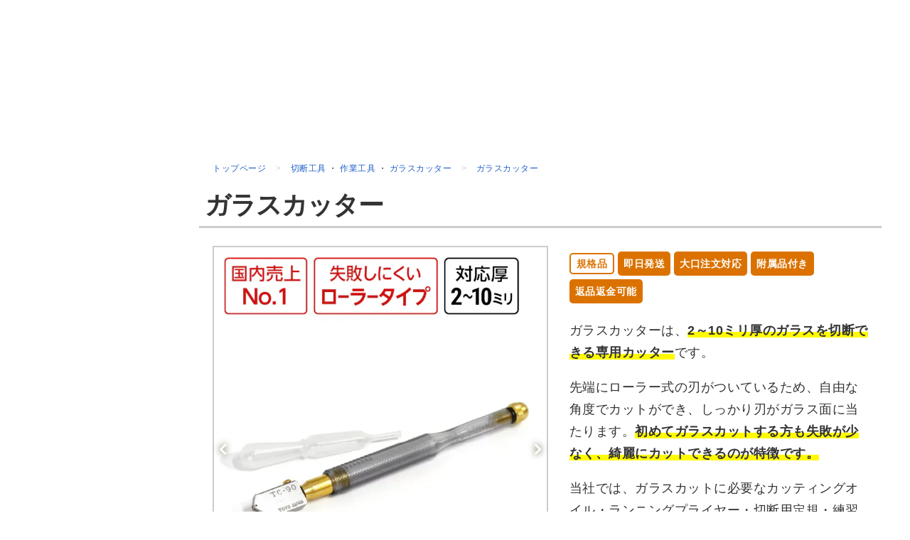

--- FILE ---
content_type: text/html
request_url: https://www.giya-man.com/product/90/
body_size: 22257
content:
<!DOCTYPE html>
<html lang="ja">
<head>
	<meta charset="utf-8" />
<meta http-equiv="Content-Type" content="text/html; charset=UTF-8">
<meta http-equiv="content-language" content="ja">
<meta name="author" content="2019 ガラスのホームセンター「ギヤマン」">
<meta name="copyright" content="2019 ガラスのホームセンター「ギヤマン」">

<title>【ガラスカッター】ガラス厚2～10ミリまで／ガラス切断工具</title>
<meta name="title" content="【ガラスカッター】ガラス厚2～10ミリまで／ガラス切断工具">
<meta name="Description" content="【ローラー式／失敗しにくい】ガラスカッター／ガラスカット初心者、プロもOK／現在主流のタングステン製／ダイヤモンド並みに硬く、切心地◎">
        <meta name="thumbnail" content="https://www.giya-man.com/images/product/90/6d9409fc-45b9-494d-a24d-842d57acb295-1565072902964.png">
    <meta name="viewport" content="width=device-width,initial-scale=1.0,minimum-scale=1.0,maximum-scale=1.0,user-scalable=no">
<meta name="format-detection" content="telephone=no">
<meta name="robots" content="index,follow">

<link rel="canonical" href="https://www.giya-man.com/product/90/">
<meta property="og:locale" content="ja_JP" />
<meta property="og:type" content="article" />
<meta property="og:site_name" content="ガラスのホームセンター「ギヤマン」" />

<link rel="shortcut icon" href="/images/common/add88632-745e-4f86-aac4-c558520273c5-1738900669243.ico" />

<link rel="preconnect" href="https://www-giya-man-com.imgix.net">

    
        <link rel="preload" as="style" href="https://front-resources.wanage.cloud/css/style_tight.css?v=1770096942">
    <link rel="stylesheet" href="https://front-resources.wanage.cloud/css/style_tight.css?v=1770096942" />
    


<link href="/css/customize.css?v=1770096942" rel="stylesheet" media="print" onload="this.media='all'; this.onload=null;">

<link href="/css/custom_style.css?v=1770096942" rel="stylesheet" media="print" onload="this.media='all'; this.onload=null;">

<link href="/css/custom_setting.css?v=1770096942" rel="stylesheet" media="print" onload="this.media='all'; this.onload=null;">

<link href="/css/custom_button.css?v=1770096942" rel="stylesheet" media="print" onload="this.media='all'; this.onload=null;">


<link rel="preload" as="script" href="https://ajax.googleapis.com/ajax/libs/jquery/1.11.0/jquery.min.js" crossorigin="anonymous">
<script src="https://ajax.googleapis.com/ajax/libs/jquery/1.11.0/jquery.min.js" crossorigin="anonymous"></script>
<!-- jQuery読み込みチェック＋S3に保存したjQueryにフォールバック -->
<script>window.jQuery || document.write('<script src="https://front-resources.wanage.cloud/js/jquery/1.11.0/jquery.min.js" crossorigin="anonymous"><\/script>');</script>
<link rel="preload" as="script" href="https://www.giya-man.com/js/jsConstant.js?v=1770096942">
<script src="https://www.giya-man.com/js/jsConstant.js?v=1770096942"></script>

<script>window.Promise || document.write('<script src="//www.promisejs.org/polyfills/promise-7.0.4.min.js"><\/script>');</script>


<!-- Anti-flicker snippet (recommended)  -->
<style>.async-hide { opacity: 0 !important} </style>
<script>(function(a,s,y,n,c,h,i,d,e){s.className+=' '+y;h.start=1*new Date;
h.end=i=function(){s.className=s.className.replace(RegExp(' ?'+y),'')};
(a[n]=a[n]||[]).hide=h;setTimeout(function(){i();h.end=null},c);h.timeout=c;
})(window,document.documentElement,'async-hide','dataLayer',4000,
{'GTM-TJD6SP':true});</script>

<!-- Google tag (gtag.js) -->
<script async src="https://www.googletagmanager.com/gtag/js?id=G-MCR1VTQ5YH"></script>
<script>
  window.dataLayer = window.dataLayer || [];
  function gtag(){dataLayer.push(arguments);}
  gtag('js', new Date());

  gtag('config', 'G-MCR1VTQ5YH');
</script>
<!-- Google Tag Manager -->
<script>(function(w,d,s,l,i){w[l]=w[l]||[];w[l].push({'gtm.start':
new Date().getTime(),event:'gtm.js'});var f=d.getElementsByTagName(s)[0],
j=d.createElement(s),dl=l!='dataLayer'?'&l='+l:'';j.async=true;j.src=
'https://www.googletagmanager.com/gtm.js?id='+i+dl;f.parentNode.insertBefore(j,f);
})(window,document,'script','dataLayer','GTM-TJD6SP');</script>
<!-- End Google Tag Manager -->

<!-- Facebookドメイン認証 -->
<meta name="facebook-domain-verification" content="8dbd72j8a97oeea2namoay9ye89s97" />
<!-- End Facebookドメイン認証 -->

<meta name="google-site-verification" content="atxmUF20rC8cVnb0b3EG-UrrzShWQbJR9DOKl0-Zph8" />

<link rel="apple-touch-icon" sizes="180x180" href="https://templates-ookabe-glass-co-jp.imgix.net/site/giya-man.com/common/img/icon/apple-touch-icon.png">

<link type="text/css" href="https://templates.ookabe-glass.co.jp/site/giya-man.com/common/css/header/custom_style.css?ver=202303111801"  rel="stylesheet" media="print" onload="this.media='all'; this.onload=null;" />
<link type="text/css" href="https://templates.ookabe-glass.co.jp/site/giya-man.com/common/css/side/custom_style.css?ver=202303111801"  rel="stylesheet" media="print" onload="this.media='all'; this.onload=null;" />
<link type="text/css" href="https://templates.ookabe-glass.co.jp/site/giya-man.com/common/css/footer/custom_style.css?ver=202303111801"  rel="stylesheet" media="print" onload="this.media='all'; this.onload=null;" />

<script async type="text/javascript" charset="utf-8" src="https://client.sitelead.net/common.js?service-token=ea4d6a3fca3d3c0c9cabc0bc5285198d8cb479a6"></script>
    







<style type="text/css">
/* バリエーション選択肢改善 */
.product-variation-select .radio-button-variation>div{
    margin-bottom:8px;
}
.product-variation-select .radio-button-variation label:has(input[name="product-variation"]:checked){
   background: linear-gradient(to right, #fff 0, #fff 20px, transparent 10px, transparent 100%), linear-gradient(transparent 50%, #ffe033 60%);
}

/* 「画像 + 文章」のコンテンツの画像に黒線をつける */
.parts-basic.image-left>.body .image,
.parts-basic.image-right>.body .image{
    border:1px solid #000;
}

/* 余白調整 */
@media (min-width: 769px) {
    #container #contents>.inner>#main>.inner.product.left.slider-one-row {
        width: calc(96% - 450px);
    }
}
#container #contents>.inner>#main>.inner.cart.right.slider-one-row {
    width: 420px;
}

#container #contents>.inner>#main>.inner.product>.section-basic>.inner>.body {
    padding: 0;
}
#container #contents>.inner>#main>.inner>.section-basic>.inner>.body>.parts-basic>.body {
    padding: 0.5rem 0;
}

@media (max-width: 768.9px) {
    #container #contents>.inner>#main>.inner>.section-basic>.inner>.body>div[class*="parts"] .body {
        padding-left: 1em;
        padding-right: 1em;
        padding-top:1rem;
        padding-bottom:1rem;
    }
    #container.column-2 #contents>.inner {
        padding: 0 0 2rem;
    }
    #container.column-2 #contents>.inner>#main>.inner {
        width: 100%;
    }
}

#container #contents>.inner>#main>.inner>#common-contents-3-1.section-basic>.inner>.body>[class*="parts-"]{
    margin:0;
}

/* フォントサイズ調整 */
#container{
    font-size:1.5rem;
}
.product-overview, #container #contents>.inner>#main>.inner>.section-basic>.inner>.body>[class*=parts-]>.body>.text {
    line-height: 1.77777;
    font-size: 1.2em;
}

/* 画像スライダー調整 */
.parts-basic.parts-images-slider .images .images-slider .slick-list {
    width: 100%;
    margin: 0 auto;
}
.parts-basic.parts-images-slider .images {
    width: 100%;

}
.parts-basic.parts-images-slider .images .images-slider{
    max-width:460px;
    margin: 0 auto;
}

.parts-basic.parts-images-slider .images .image .image-wrapper {
    position: relative;
    overflow: hidden;
    padding-top: 69.6%;
}
.parts-basic.parts-images-slider .images .images-slider-thumbnails .thumbnail .image-wrapper {
    position: relative;
    overflow: hidden;
    padding-top: 69.6%;
    width: 100%;
}
.parts-basic.parts-images-slider .images .images-slider-main .slick-prev{
    left: -25px;
}
.parts-basic.parts-images-slider .images .images-slider-main .slick-next{
    right: -25px;
}
[data-remodal-id="product-images-gallary"] .close-button-area{
    top:-5%;
}

@media (min-width: 769px) {
    .parts-basic.parts-images-slider .images .images-slider-main .slick-next {
        right: -45px;
    }
    .parts-basic.parts-images-slider .images .images-slider-main .slick-prev {
        left: -45px;
    }
    
}
@media (max-width: 768.9px) {
    .parts-basic.parts-images-slider .images .images-slider{
        width: 85%;
    }
    [data-remodal-id="product-images-gallary"] .close-button-area{
    top:-3%;
}
}

/* 見積もりボタン調整 */
.slider-one-row .custom-action-buttons .custom-button.estimate{
    text-align:left;
}


/* スタイル調整 */
.custom-style_29_7 {
    display: inline-block;
    margin-bottom: 5px;
}

.custom-style_29_2,
.custom-style_29_3{
    display: inline-block;
    width: 100%;
    box-sizing: border-box;
}
.custom-style_29_10{
        line-height: 1.3;
}

@media (max-width: 768.9px) {
    #container #contents>.inner>#main>.inner.right {
        width: 100% !important;
        padding-right:1em;
        padding-left:1em;
    }
}

.custom-action-buttons {
    display: flex;
    flex-wrap: wrap;
    justify-content: space-between;
    gap: 20px;
}
.slider-one-row .custom-action-buttons .custom-button,
.slider-one-row .custom-action-buttons .custom-button.estimate{
    width:47%;
    height:70px;
}
.custom-button.cart .button-name {
    font-size: 0;
}
.slider-one-row .custom-button.cart .button-name:after{
    content: "カートで注文";
    font-size: 20px;
}

#container #contents>.inner>#main>.inner>.section-basic>.inner>.body>.parts-basic>.body .product-cart .product-information::after, #container #contents>.inner>#main>.inner>.section-basic>.inner>.body>.parts-cart>.body .product-cart .product-information::after, [data-remodal-id^=modal-cart] .product-cart .product-information::after{
    display:none !important;
}

@media (min-width: 769px) {
    #container #contents>.inner>#main>.inner>.section-basic>.inner>.body>[class*="parts-listview"]{
        margin:0 !important;
    }
}

#container #contents>.inner>#main>.inner.product#title>.inner>.title>h1,
#container #contents>.inner>#main>.inner.product#title>.inner>.title>h2 {
    font-size: 36px;
    letter-spacing: -1px;
}

@media(max-width: 768.9px){
    .slider-one-row .custom-action-buttons{
        display:block;
    }
    .slider-one-row .custom-action-buttons .custom-button, .slider-one-row .custom-action-buttons .custom-button.estimate {
        width: 100%;
        height: 70px;
    }
    .custom-action-buttons .custom-button .button-name br {
        display: none;
    }
}

.cart-content .cart-left .input.width span {
    width: 2.5em;
}
.cart-content .cart-left .input.height span {
    width: 2.5em;
}

#container .cart-content .cart-left .row.option .cell:first-child {
    background: #f2f2f2;
    margin-bottom: 15px;
}
#container .cart-content .cart-left .spec>.text>.rows>.row.option .cell:first-child>span {
    display: inline-block;
    margin-bottom: 0;
}
#container .cart-content .cart-left .product-cart .row.option .cell .option-helper-btn {
    position: unset;
    display: inline-block;
    font-size: 20px;
}
#container #contents .inner #main .inner .section-basic .inner .body .favorite-wrapper .btnSaveFavorite span {
    display: inline-block;
    font-size: 18px;
}

@media (max-width: 768.9px) {
    #container #contents>.inner>#main>.inner>#fixed-cart-area.section-basic>.inner>.title,
    #fixed-cart-area .title>h2{
        margin-bottom:0;
    }
    #container #contents>.inner>#main>.inner>.section-basic>.inner>.body>div[class*="parts-cart-new"] .body {
        padding: 0;
    }
}

body #container #contents>.inner>#main>.inner.cart>.section-basic>.inner>.body>.text .product-cart-simple .inner .body .btnCartin.withSaveFavorite, body #container #contents>.inner>#main>.inner.cart>.section-basic>.inner>.body>.text .product-cart-simple .inner .body .btnCartin.withSaveFavorite:nth-child(n){
    font-size:0;
}
body #container #contents>.inner>#main>.inner.cart>.section-basic>.inner>.body>.text .product-cart-simple .inner .body .btnCartin.withSaveFavorite::before, body #container #contents>.inner>#main>.inner.cart>.section-basic>.inner>.body>.text .product-cart-simple .inner .body .btnCartin.withSaveFavorite:nth-child(n)::before{
    content: "カートで注文";
    font-size: 14.8px;
}

.cart-content .cart-left .input.width span {
    width: 2.5em;
}
.cart-content .cart-left .input.height span {
    width: 2.5em;
}

#container .cart-content .cart-left .row.option .cell:first-child {
    background: #f2f2f2;
    margin-bottom: 15px;
}
#container .cart-content .cart-left .spec>.text>.rows>.row.option .cell:first-child>span {
    display: inline-block;
    margin-bottom: 0;
}
#container .cart-content .cart-left .product-cart .row.option .cell .option-helper-btn {
    position: unset;
    display: inline-block;
    font-size: 20px;
}
#container #contents .inner #main .inner .section-basic .inner .body .favorite-wrapper .btnSaveFavorite span {
    display: inline-block;
    font-size: 18px;
}

@media (max-width: 768.9px) {
    #container #contents>.inner>#main>.inner>#fixed-cart-area.section-basic>.inner>.title,
    #fixed-cart-area .title>h2{
        margin-bottom:0;
    }
    #container #contents>.inner>#main>.inner>.section-basic>.inner>.body>div[class*="parts-cart-new"] .body {
        padding: 0;
    }
}

.cart-set .tabs .tab {
    border: 2px solid #db7200;
    border-bottom: none;
    background: #ffeac5;
    color:#db7200;
}

.cart-set .tabs .tab.active{
    border: 2px solid #db7200;
    border-top: 7px solid #db7200;
    background: #db7200;
}
.tabs:not(.hidden)+.cart-content .cart-left{
    border: 2px solid #db7200;
}

@media (max-width: 640px) {
    .slider-one-row .product-slider__thumbs {
        width: calc(100% - 23px);
    }
}

/* カート色調整 */
.cart-content .cart-left .cart-set-selection .selection-item .item .radio-image-area .radio-name {
    color: #db7200;
}

.cart-content .cart-left .cart-set-selection .selection-item .item input+.radio-image-area .radio-name::before {
    border: 2px solid #ffeac5;
}

.cart-content .cart-left .cart-set-selection .selection-item .item input:checked+.radio-image-area {
    border-color: #db7200;
}

.cart-content .cart-left .cart-set-selection .selection-item .item input:checked+.radio-image-area .radio-name {
    color: #db7200;
}

.cart-content .cart-left .cart-set-selection .selection-item .item input:checked+.radio-image-area .radio-name::after {
    background-color: #db7200;
}

.cart-content .cart-left .cart-set-selection .selection-item .item input:checked+.radio-image-area .radio-name::before {
    border: 2px solid #db7200;
}

.cart-content .cart-left .cart-set-selection .selection-item .item .radio-image-area {
    border: 3px solid #ffeac5;
}


@media (min-width: 769px){
    .custom-action-buttons:has(.custom-button.cart)::after{
        content:"";
        width: 100%;
        height: 70px;
        background: url("https://templates-ookabe-glass-co-jp.imgix.net/site/giya-man.com/common/img/payment/payment_product_maivisual_pc.png?auto=format&fit=max&w=500") no-repeat 50%  50% / contain;
        margin-bottom:20px;
    }
    
    .cart-content .cart-left .btnCartin{
        position:relative;
        margin-bottom:100px;
    }
    .cart-content .cart-left .btnCartin::after{
        content:"";
        position:absolute;
        display:inline-block;
        top:120px;
        left: 50%;
        transform: translate(-50%, -50%);
        width: 500px;
        height: 70px;
        background: url("https://templates-ookabe-glass-co-jp.imgix.net/site/giya-man.com/common/img/payment/payment_product_maivisual_pc.png?auto=format&fit=max&w=500") no-repeat 50%  50% / contain;
        pointer-events: none;
    }
}

@media (max-width: 768.9px){
    .slider-one-row .custom-action-buttons {
        display: flex;
    }
    .custom-action-buttons:has(.custom-button.cart)::after{
        content:"";
        display: block;
        width: 100%;
        max-width:500px;
        height: 65px;
        background: url("https://templates-ookabe-glass-co-jp.imgix.net/site/giya-man.com/common/img/payment/payment_product_maivisual_sp.png?auto=format&fit=max&w=500") no-repeat 50%  50% / contain;
        margin: 10px 0 5px;
    }
    .custom-action-buttons .custom-button.estimate{
        order:2;
    }
    
    .cart-content .cart-left .btnCartin{
        position:relative;
        margin-bottom:65px;
    }
    .cart-content .cart-left .btnCartin::after{
        content:"";
        position:absolute;
        display:inline-block;
        top:105px;
          left: 50%;
          transform: translate(-50%, -50%);
        width: 100%;
        height: 50px;
        background: url("https://templates-ookabe-glass-co-jp.imgix.net/site/giya-man.com/common/img/payment/payment_product_cart_sp.png?auto=format&fit=max&w=500") no-repeat 50%  50% / contain;
        pointer-events: none;
    }
}

.popup-banner-top .text{
    font-size:14px;
}

/* セット商品修正 */
#container #contents>.inner>#main>.inner>.section-basic>.inner>.body>.parts-cart>.body .product-cart>.inner>.body>.spec>.text>.rows>.row.product-cart-set[class*="set-no-"] .cell .set-product-info label{
    flex-basis: 48%;
}

#container #contents>.inner>#main>.inner>.section-basic>.inner>.body>.parts-cart>.body .product-cart>.inner>.body>.spec>.text>.rows>.row.product-cart-set[class*="set-no-"] .cell .set-product-info label span {
    display: block;
}

@media (max-width: 768.9px){
    #container #contents>.inner>#main>.inner>.section-basic>.inner>.body>.parts-cart>.body .product-cart>.inner>.body>.spec>.text>.rows>.row.product-cart-set[class*="set-no-"]>.cell:nth-child(2){
         text-align:left;
         padding:0;
    }
}


/* 再入荷用スタイル */
.custom-style_29_36{
    display:block;
}
</style>



	
	
	
	
		
					
	

	
										<script type="application/ld+json">
					{
						"@context": "http://schema.org/",
						"@type": "Product",
						"sku": "90",
						"name": "ガラスカッター",
						
												"description": "ガラス歴20年のプロもオススメする、日本で一番売れているガラスカッターです！カッターオイル注入用スポイトも付属！",
																								"image": [ "https://www-giya-man-com.imgix.net/images/product/90/3d13cfbf-9cf7-4117-97df-4ef400a65c44-1645057382113.jpg?auto=format&fit=max&w=1200","https://www-giya-man-com.imgix.net/images/product/90/e056b129-d22e-4f34-8735-8dde20daf6ba-1645057390645.jpg?auto=format&fit=max&w=1200","https://www-giya-man-com.imgix.net/images/product/90/20f1c333-d179-47c6-ba44-bd8bc7050bee-1645057401914.jpg?auto=format&fit=max&w=1200","https://www-giya-man-com.imgix.net/images/product/90/78752682-5ca1-4c2f-8aa2-8983bd2caaa6-1645057410910.jpg?auto=format&fit=max&w=1200","https://www-giya-man-com.imgix.net/images/product/90/3e5d4e45-b168-4b58-8bb4-280495b66e96-1645057419670.jpg?auto=format&fit=max&w=1200","https://www-giya-man-com.imgix.net/images/product/90/dcb090ed-fcb2-44e9-ad6c-981e52ca9f4a-1726711177076.jpg?auto=format&fit=max&w=1200","https://www-giya-man-com.imgix.net/images/product/90/1732bc5a-1504-49fb-9480-4621dcd3e537-1645057433499.jpg?auto=format&fit=max&w=1200","https://www-giya-man-com.imgix.net/images/product/90/e0206e02-06b7-45c3-94f7-9425e2480811-1565072908493.png?auto=format&fit=max&w=1200" ],
												"itemCondition": "NewCondition",			// NewCondition:新品、UsedCondition:中古
						"mpn": "G0100",
						"offers": {
							"@type": "Offer",
							"priceCurrency": "JPY",

							
															
																		"price": "2838",
																	
							"itemCondition": "NewCondition",			// NewCondition：新品、UsedCondition：中古品
														"availability": "InStock",				// 在庫あり：InStock、在庫なし：SoldOut
							
														"url": "https://www.giya-man.com/product/90",
							"seller": {
								"@type": "Organization",
								"name": "ガラスのホームセンター「ギヤマン」"
							}
						}
					}
				</script>
						
<link rel="canonical" href="https://www.giya-man.com/product/655/">
<meta http-equiv="refresh" content="0; URL=https://www.giya-man.com/product/655/">
</head>
<body>

<!-- Google Tag Manager (noscript) -->
<noscript><iframe src="https://www.googletagmanager.com/ns.html?id=GTM-TJD6SP"
height="0" width="0" style="display:none;visibility:hidden"></iframe></noscript>
<!-- End Google Tag Manager (noscript) -->
    

<!-- JavaScript：/estimate/input/ のリンク先URLに「product」パラメータを付与する -->
<script type="text/javascript" src="https://templates.ookabe-glass.co.jp/lib/addProductParameterToEstimateFormUrl/js/script.min.js?ver=2023101800001" crossorigin="anonymous"></script>
<script type="text/javascript">
    addProductParameterToEstimateFormUrl("#main, .popup-banner");
</script>



	
	<div id="container" class="column-2 side-left product-detail-pages product-page-90">

		<header id="header"></header>


<a class="laptop-desktop-hidden" id="menu-btn">
	<div class="inner">
		<span></span>
		<span></span>
		<span></span>
	</div>
</a>
		
		<div id="contents">

			
			
			
			<div class="inner">

				
				<div id="side"></div>

				
				<div id="main">

					
										<nav class="pankuzu-wrapper">
    
        <ol itemscope itemtype="http://schema.org/BreadcrumbList" class="pankuzu">
        <li itemscope itemprop="itemListElement" itemtype="http://schema.org/ListItem">
            <a itemprop="item" href="/">
                <span itemprop="name">トップページ</span>
            </a>
            <meta itemprop="position" content="1" />
        </li>

                            <li itemscope itemprop="itemListElement" itemtype="http://schema.org/ListItem">
                                                <a itemprop="item" href="/product/?category=207">
                    <span itemprop="name">切断工具</span>
                </a>
                                ・                <a itemprop="item" href="/product/?category=223">
                    <span itemprop="name">ガラスカッター</span>
                </a>
                                ・                <a itemprop="item" href="/product/?category=136">
                    <span itemprop="name">人気・おすすめ商品</span>
                </a>
                                <meta itemprop="position" content="2" />
            </li>
                    
        <li itemscope itemprop="itemListElement" itemtype="http://schema.org/ListItem">
            <span itemprop="item" href="#">
                <span itemprop="name">ガラスカッター</span>
            </span>
            <meta itemprop="position" content="3" />
        </li>
    </ol>
    </nav>					
					
											
						<div class="inner product" id="title">
	<div class="inner">
		<div class="title">
			
						<h1>
				<span class="main product-name">
					
																	ガラスカッター
															</span>
			</h1>
					</div>
	</div>
</div>



<div class="inner product left" id="product-slider">
	
	<section class="section-basic">

		<div class="inner">

			
			<div class="body">
			
																
				<div class="slide">
					
					<ul class="slider-for">
											<li>
							<div class="image">
								<img
									alt=""
																													data-lazy="https://www-giya-man-com.imgix.net/images/product/90/3d13cfbf-9cf7-4117-97df-4ef400a65c44-1645057382113.jpg?auto=format&fit=max&w=1200"
																												width="1200"
									height="800"
								/>
															</div>
						</li>
											<li>
							<div class="image">
								<img
									alt=""
																													data-lazy="https://www-giya-man-com.imgix.net/images/product/90/e056b129-d22e-4f34-8735-8dde20daf6ba-1645057390645.jpg?auto=format&fit=max&w=1200"
																												width="1200"
									height="800"
								/>
															</div>
						</li>
											<li>
							<div class="image">
								<img
									alt=""
																													data-lazy="https://www-giya-man-com.imgix.net/images/product/90/20f1c333-d179-47c6-ba44-bd8bc7050bee-1645057401914.jpg?auto=format&fit=max&w=1200"
																												width="1200"
									height="800"
								/>
															</div>
						</li>
											<li>
							<div class="image">
								<img
									alt=""
																													data-lazy="https://www-giya-man-com.imgix.net/images/product/90/78752682-5ca1-4c2f-8aa2-8983bd2caaa6-1645057410910.jpg?auto=format&fit=max&w=1200"
																												width="1200"
									height="800"
								/>
															</div>
						</li>
											<li>
							<div class="image">
								<img
									alt=""
																													data-lazy="https://www-giya-man-com.imgix.net/images/product/90/3e5d4e45-b168-4b58-8bb4-280495b66e96-1645057419670.jpg?auto=format&fit=max&w=1200"
																												width="1200"
									height="800"
								/>
															</div>
						</li>
											<li>
							<div class="image">
								<img
									alt=""
																													data-lazy="https://www-giya-man-com.imgix.net/images/product/90/dcb090ed-fcb2-44e9-ad6c-981e52ca9f4a-1726711177076.jpg?auto=format&fit=max&w=1200"
																												width="1200"
									height="800"
								/>
															</div>
						</li>
											<li>
							<div class="image">
								<img
									alt=""
																													data-lazy="https://www-giya-man-com.imgix.net/images/product/90/1732bc5a-1504-49fb-9480-4621dcd3e537-1645057433499.jpg?auto=format&fit=max&w=1200"
																												width="1200"
									height="800"
								/>
															</div>
						</li>
											<li>
							<div class="image">
								<img
									alt="ガラスカッター 本体画像 -1"
																													data-lazy="https://www-giya-man-com.imgix.net/images/product/90/e0206e02-06b7-45c3-94f7-9425e2480811-1565072908493.png?auto=format&fit=max&w=1200"
																												width="4592"
									height="3064"
								/>
															</div>
						</li>
											<li>
							<div class="image">
								<img
									alt=""
																													data-lazy="http://img.youtube.com/vi/t-TjTmpR33I/mqdefault.jpg?auto=format&fit=max&w=1200"
										data-videocode="&lt;iframe width=&quot;560&quot; height=&quot;315&quot; src=&quot;https://www.youtube.com/embed/t-TjTmpR33I&quot; title=&quot;YouTube video player&quot; frameborder=&quot;0&quot; allow=&quot;accelerometer; autoplay; clipboard-write; encrypted-media; gyroscope; picture-in-picture&quot; allowfullscreen&gt;&lt;/iframe&gt;"
																												width=""
									height=""
								/>
																<div class="thumbnail">
									<i class="fab fa-youtube"></i>
								</div>
															</div>
						</li>
										</ul>
					
					<ul class="slider-nav">
											<li>
							<div class="image">
								<img
									alt=""
																													data-lazy="https://www-giya-man-com.imgix.net/images/product/90/3d13cfbf-9cf7-4117-97df-4ef400a65c44-1645057382113.jpg?auto=format&fit=max&w=1200"
																												width="1200"
									height="800"
								/>
							</div>
						</li>
											<li>
							<div class="image">
								<img
									alt=""
																													data-lazy="https://www-giya-man-com.imgix.net/images/product/90/e056b129-d22e-4f34-8735-8dde20daf6ba-1645057390645.jpg?auto=format&fit=max&w=1200"
																												width="1200"
									height="800"
								/>
							</div>
						</li>
											<li>
							<div class="image">
								<img
									alt=""
																													data-lazy="https://www-giya-man-com.imgix.net/images/product/90/20f1c333-d179-47c6-ba44-bd8bc7050bee-1645057401914.jpg?auto=format&fit=max&w=1200"
																												width="1200"
									height="800"
								/>
							</div>
						</li>
											<li>
							<div class="image">
								<img
									alt=""
																													data-lazy="https://www-giya-man-com.imgix.net/images/product/90/78752682-5ca1-4c2f-8aa2-8983bd2caaa6-1645057410910.jpg?auto=format&fit=max&w=1200"
																												width="1200"
									height="800"
								/>
							</div>
						</li>
											<li>
							<div class="image">
								<img
									alt=""
																													data-lazy="https://www-giya-man-com.imgix.net/images/product/90/3e5d4e45-b168-4b58-8bb4-280495b66e96-1645057419670.jpg?auto=format&fit=max&w=1200"
																												width="1200"
									height="800"
								/>
							</div>
						</li>
											<li>
							<div class="image">
								<img
									alt=""
																													data-lazy="https://www-giya-man-com.imgix.net/images/product/90/dcb090ed-fcb2-44e9-ad6c-981e52ca9f4a-1726711177076.jpg?auto=format&fit=max&w=1200"
																												width="1200"
									height="800"
								/>
							</div>
						</li>
											<li>
							<div class="image">
								<img
									alt=""
																													data-lazy="https://www-giya-man-com.imgix.net/images/product/90/1732bc5a-1504-49fb-9480-4621dcd3e537-1645057433499.jpg?auto=format&fit=max&w=1200"
																												width="1200"
									height="800"
								/>
							</div>
						</li>
											<li>
							<div class="image">
								<img
									alt="ガラスカッター 本体画像 -1"
																													data-lazy="https://www-giya-man-com.imgix.net/images/product/90/e0206e02-06b7-45c3-94f7-9425e2480811-1565072908493.png?auto=format&fit=max&w=1200"
																												width="4592"
									height="3064"
								/>
							</div>
						</li>
											<li>
							<div class="image">
								<img
									alt=""
																													data-lazy="http://img.youtube.com/vi/t-TjTmpR33I/mqdefault.jpg?auto=format&fit=max&w=130"
																												width=""
									height=""
								/>
							</div>
						</li>
										</ul>
					
				</div>
				
							
			
							
								<div class="product-overview">
					<div class="title">
						<span>商品説明・おすすめのポイント</span>
					</div>
					<p>ガラス歴20年のプロもオススメする、<span class="text-bold text-red">日本で一番売れているガラスカッター</span>です！カッターオイル注入用スポイトも付属！</p>
				</div>
								
							
			</div>
		</div>
	</section>
</div>

<div class="inner cart right">
	<section class="section-basic">
		<div class="inner">
			<div class="body">

			
							<div class="text">
					<div class="product-info ">
						<dl>
														
							<dt class="product-number"><span>品番</span></dt>
							<dd class="product-number"><span>G0100</span></dd>
							
							
							
							
							
							
							<dt class="stock "><span>在庫</span></dt>
							<dd class="stock ">
								<span>在庫あり</span>
															</dd>
							
														
							<dt class="buy-max display-none-if-exists-cart"><span>最大購入数</span></dt>
							<dd class="buy-max display-none-if-exists-cart"><span>9999</span></dd>
																					
							<dt class="buy-min display-none-if-exists-cart"><span>最小購入数</span></dt>
							<dd class="buy-min display-none-if-exists-cart"><span>1</span></dd>
							
							
																					<dt class="deliverable-date-title"><span>納期目安</span></dt>
							<dd class="deliverable-date">
																	<span class="product-delimindate-1">1</span><i>日</i>
																		～
																																		<span class="product-delimaxdate-1">3</span><i>日</i>
															</dd>
													</dl>
					</div>

					
											
													
							
							<div class="product-cart-simple">
								
								<div class="body">
									<div id="product-cart-0-0">
										
										<!-- product-cart -->
<div class="product-cart-simple cart-wrap product-no-90">
	<!-- inner -->
	<div class="inner">
		<!-- body -->
		<div class="body">
		<div
			>
			<div class="variation-product-info hidden">
				<dl>
										
					<dt class="product-number"><span>品番</span></dt>
					<dd class="product-number"><span>G0100</span></dd>
					
					
					
					
						
						
							
							
								
								
								
								
								
								
								
								

					
					
					
					
					<dt class="stock "><span>在庫</span></dt>
					<dd class="stock ">
						<span>在庫あり</span>
											</dd>
					
										
					<dt class="buy-max display-none-if-exists-cart"><span>最大購入数</span></dt>
					<dd class="buy-max display-none-if-exists-cart"><span>9999</span></dd>
															
					<dt class="buy-min display-none-if-exists-cart"><span>最小購入数</span></dt>
					<dd class="buy-min display-none-if-exists-cart"><span>1</span></dd>
					
					
															<dt class="deliverable-date-title"><span>納期目安</span></dt>
					<dd class="deliverable-date">
													<span class="product-delimindate-1">1</span><i>日</i>
														～
																										<span class="product-delimaxdate-1">3</span><i>日</i>
											</dd>
									</dl>
			</div>
						
			
							
					<!-- option-group -->
					<div class="option-group">

						<!-- option -->
						<div class="row option product-cart-option option-no-1">
							<!-- cell -->
							<div class="cell">
								<span>練習用ガラス(1枚)</span>
															</div>
							<!-- ▲ cell -->

							<!-- cell -->
							<div class="cell">
								<!-- input -->
								<div class="input">
									
																										
										
																						
																																					
																										<label><input checked="checked" type="radio" value="1" data-no="1" data-cd="1" name="product-option-1-1" class="price-option" data-delivery-adjust=""/>無し</label>
																																						
																										<label><input type="radio" value="2" data-no="1" data-cd="1" name="product-option-1-1" class="price-option" data-delivery-adjust=""/>あり</label>
																																														
																
								</div>
								<!-- ▲ input -->
							</div>
							<!-- ▲ cell -->
						</div>
						<!-- ▲ option -->

					</div>
					<!-- ▲ option-group -->

				
				
			
						
				
				

			
			<!-- price-group -->
			<div class="price-group">

				
				
				<!-- unit-price -->
				<div class="row unit-price">
					<!-- cell -->
					<div class="cell">
												<span>単価</span>
											</div>
					<!-- ▲ cell -->

					<!-- cell -->
					<div class="cell">
						<!-- price -->
						<div class="price">
							
							
								
																	<span id="product-unitprice-1">2,580</span>
								
								<i>円
								
																</i>

								
																	<span class="tax-in"><i>(税込</i>&nbsp;
									
																				<span id="product-unitprice-tax-in-1">2,838</span>
																				<i>円)</i></span>
																					</div>
						<!-- ▲ price -->
					</div>
					<!-- ▲ cell -->
				</div>
				<!-- ▲ unit-price -->

				<!-- num -->
				<div class="row num">
					<!-- cell -->
					<div class="cell">
						<span>数量</span>
					</div>
					<!-- ▲ cell -->

					<!-- cell -->
					<div class="cell">
						<!-- input -->
						<div class="input">
							<input
								type="number"
								id="product-a-1"
								data-no="1"
								class="price-list a numOnly"
								value= "1"
								maxlength="6"
								autocomplete="off"
								min="1"
								max="9999"
								step="1"
							/>
							<i>個</i>
							<div class="note amount">
								<ul>
									<li>
																				1～9999個の範囲で
										1個単位で販売
																			</li>
								</ul>
							</div>
						</div>
						<!-- ▲ input -->

						
						

						<!-- discount -->
						<div class="discount" id="product-discount-display-1" style="display:none;">
							<i>値引きあり</i><span id="product-discount-1">ー</span><i>円</i>
						</div>
						<!-- ▲ discount -->
					</div>
					<!-- ▲ cell -->
				</div>
				<!-- ▲ num -->

				
				
				<!-- price-result -->
				<div class="row price-result">
					<!-- cell -->
					<div class="cell">
						<span>小計</span>
					</div>
					<!-- ▲ cell -->

					<!-- cell -->
					<div class="cell">
						<!-- normal -->
						<div class="price normal" id="product-normal-display-1" style="display:none;">
							<i>通常</i><span id="product-normal-1">ー</span><i>円(税抜)</i>
						</div>
						<!-- ▲ normal -->
						
						<!-- total -->
						<div class="price total">
							<span id="product-v-1" class="price-result">ー</span><i>円
							
														</i>
							
															<span class="tax-in"><i>(税込</i>&nbsp;<span id="product-v-tax-in-1">ー</span><i>円)</i></span>
													</div>
						<!-- ▲ total -->
					</div>
					<!-- ▲ cell -->
				</div>
				<!-- ▲ price-result -->

				
								
			</div>
			<!--// price-group -->
			</div>

			<!-- button -->
			<div class="button">
				<input type="hidden" id="product-name-1" value="ガラスカッター" />
				<input type="hidden" id="product-type-1" value="2" />
				<input type="hidden" id="product-cd-1" value="90" />
				<input type="hidden" id="product-reduced-tax-enable-flg-1" value="0" />
							<input type="hidden" id="product-a-buyable-picth-1" value="1" />
				<input type="hidden" id="product-a-buyable-min-1" value="1" />
				<input type="hidden" id="product-a-buyable-max-1" value="9999" />
				<input type="hidden" id="product-wei-1" value="0" />
				<input type="hidden" id="product-size-cross-flg-1" value="0" />
				<input type="hidden" id="product-deliverable-min-date-1" value="1" />
				<input type="hidden" id="product-deliverable-max-date-1" value="3" />
				
									
																	<button type="button" class="btnCartin withSaveFavorite" id="btn-cartin-1" data-no="1">カートに入れる</button>
						<div class="favorite-wrapper">
							<button type="button" class="btnSaveFavorite" data-no="1"><i class="fas fa-heart"></i><span class="label">お気に入り</span></button>
							<div class="tooltip favorite" id="tooltip-favorite-1" style="display:none;">
								<div class="message">
									<span>お気に入りに登録しました</span>
								</div>
								<div class="action-button">
									<a href="/member/favorite/list">お気に入りを見る</a>
									<button class="close-tooltip" data-no="1"><i class="fas fa-times"></i></button>
								</div>
							</div>
						</div>
																			<div id="cart-status-1" class="status-area"></div>
			</div>
			<!-- ▲ button -->
		</div>
		<!-- ▲ body -->
	</div>
	<!-- ▲ inner -->
</div>
<!-- ▲ product-cart -->




										<script>$(function(){cartItemNo++;cartItemInit('#product-cart-0-0')});</script>
										
									</div>
								</div>
								
							</div>
							
												
					
										

					
																	<div class="product-strong-point">
							<p>商品がお気に召さない場合、 <strong><u>パッケージ開封後でもご返品をお受けいたします</u></strong>ので、 安心してご購入いただけます。 <a href="/column/1/">詳しくはこちら</a></p>
						</div>
															</div>
						</div>
		</div>
	</section>
</div>
					

					
					
					
					<div class="inner product" id="product">

					
										<!-- section-basic -->
        <section class="section-basic " id="sec-2-15"  >
            <!-- inner -->
            <div class="inner" >
                
                
                <!-- body -->
<div class="body">




    
    
                <!-- parts -->
        <div class="parts-button-two center title-none image-none "  id="blk-15-1"
            style=" "
        >
            
            
            
                                     
            <!-- body -->
                            
                                    <div class="custom-button_29_3">
                            

                
                
                    
                                        
                    
                    
                                                                    <a href="https://www.giya-man.com/estimate/input/" class="body"><span class="text"><span class="label"></span></span><i class="image"></i></a>
                    											
                    
                    
                            </div>
            <!-- ▲ body -->
                                     
            <!-- body -->
                            
                                    <div class="custom-button_29_4">
                            

                
                
                    
                                        
                    
                    
                                                                    <a href="tel:0120125537" class="body" data-event-name="click_cta_tel" data-event-category="" data-event-label=""><span class="text"><span class="label">商品についてお困りの方は<br>お気軽にご相談ください</span></span><i class="image"></i></a>
                    											
                    
                    
                            </div>
            <!-- ▲ body -->
            
                                </div>
        <!-- ▲ parts -->
    </div>
<!-- ▲ body -->            </div>
            <!-- ▲ inner -->
        </section>
        <!-- ▲ section-basic -->

        
        
        
        
        
        
        
        
        
                <!-- section-basic -->
        <section class="section-basic " id="sec-2-13"  >
            <!-- inner -->
            <div class="inner" >
                
                
                <!-- body -->
<div class="body">




    
    
                <!-- parts -->
        <div class="parts-basic parts-reccomend "  id="blk-13-1"
            style=" "
        >
                        <!-- title -->
            <div class="title ">
                                    
                                            <h3>この商品をチェックした人はこんな商品もチェックしています</h3>
                                                                        
                    <div class="pages">ページ:<span class="current-page">1</span>/<span class="total-page">1</span></div>
                            </div>
            <!-- ▲ title -->
            
            
            
                                     
            <!-- body -->
                            
                                    <div class="body  " style="">
                            

                
                                    
                    <div class="reccomend-slider-wrapper" data-id="blk-13-1" data-productNo="90">
                        <div class="prev-button"><span><i class="fas fa-chevron-left"></i></span></div>

                        
                                                <div class="display-items tax-in"></div>
                        
                        <div class="next-button"><span><i class="fas fa-chevron-right"></i></div>
                    </div>
                
                
                
                
                            </div>
            <!-- ▲ body -->
            
                                </div>
        <!-- ▲ parts -->
        
    
                <!-- parts -->
        <div class="parts-button-two center title-none image-none "  id="blk-13-3"
            style=" "
        >
            
            
            
                                     
            <!-- body -->
                            
                                    <div class="custom-button_29_2">
                            

                
                
                    
                                        
                    
                    
                                                                    <a href="https://www.giya-man.com/product/90/" class="body"><span class="text"><span class="label"></span></span><i class="image"></i></a>
                    											
                    
                    
                            </div>
            <!-- ▲ body -->
                                     
            <!-- body -->
                            
                                    <div class="custom-button_29_3">
                            

                
                
                    
                                        
                    
                    
                                                                    <a href="https://www.giya-man.com/estimate/input/" class="body"><span class="text"><span class="label"></span></span><i class="image"></i></a>
                    											
                    
                    
                            </div>
            <!-- ▲ body -->
            
                                </div>
        <!-- ▲ parts -->
        
    
                <!-- parts -->
        <div class="parts-button title-none image-none "  id="blk-13-4"
            style=" "
        >
            
            
            
                                     
            <!-- body -->
                            
                                    <div class="custom-button_29_5">
                            

                
                
                    
                                        
                    
                    
                                                                    <a href="tel:0120125537" class="body" data-event-name="click_cta_tel" data-event-category="" data-event-label=""><span class="text"><span class="label">お急ぎの方はお電話ください<br>最短1分で回答します</span></span><i class="image"></i></a>
                    											
                    
                    
                            </div>
            <!-- ▲ body -->
            
                                </div>
        <!-- ▲ parts -->
    </div>
<!-- ▲ body -->            </div>
            <!-- ▲ inner -->
        </section>
        <!-- ▲ section-basic -->

        
        
        
        
        
        
        
        
        
                <!-- section-basic -->
        <section class="section-basic " id="sec-2-14"  >
            <!-- inner -->
            <div class="inner" >
                                <!-- title -->
                <div class="title ">
                    
                                            <h2>
                            <span class="main">ガラスカッター5つの特徴</span>
                            
                        </h2>
                                    </div>
                <!-- ▲ title -->
                
                
                <!-- body -->
<div class="body">




    
    
                <!-- parts -->
        <div class="parts-basic title-none "  id="blk-14-1"
            style=" "
        >
            
                        <div class="columns-wrapper column-3">
            
            
                                     
            <!-- body -->
                            
                                    <div class="body  " style="">
                            

                
                
                    
                                                            <!-- image -->
                    <div class="image  full-flex-basis " style="">
                        <div class="inner">
                        

                        
                        
                                                        
                            <picture>
                                                                    <source media="(max-width:640px)"
                                            srcset="https://www-giya-man-com.imgix.net/images/product/90/f06dd623-d25f-4686-a47c-bf58ba5ff7ab-1645056572778.png?auto=format&fit=max&w=800&v=1770096942" width="400" height="400">                                    
                                    <source media="(max-width:1280px)" srcset="https://www-giya-man-com.imgix.net/images/product/90/f06dd623-d25f-4686-a47c-bf58ba5ff7ab-1645056572778.png?auto=format&fit=max&w=1200&v=1770096942" width="400" height="335">     
                                    <img
                                        src="https://www-giya-man-com.imgix.net/images/product/90/f06dd623-d25f-4686-a47c-bf58ba5ff7ab-1645056572778.png?auto=format&fit=max&w=1200&v=1770096942" width="400" height="335"
                                        alt="ガラスカッターの特徴①現在主流のダングステン製"
                                        onerror="this.onerror=null; this.src='/images/product/90/f06dd623-d25f-4686-a47c-bf58ba5ff7ab-1645056572778.png';" loading="lazy"
                                    />
                                                            </picture>
                                                    
                        </div>
                    </div>
                    <!-- ▲ image -->
                    
                    
                    
                    
                                        <div class="button">
                    <a href="#blk-14-3"><div class="text">詳しく見る</div><i class="normal"></i></a>
                    </div>
                    
                
                
                            </div>
            <!-- ▲ body -->
                                     
            <!-- body -->
                            
                                    <div class="body  " style="">
                            

                
                
                    
                                                            <!-- image -->
                    <div class="image  full-flex-basis " style="">
                        <div class="inner">
                        

                        
                        
                                                        
                            <picture>
                                                                    <source media="(max-width:640px)"
                                            srcset="https://www-giya-man-com.imgix.net/images/product/90/2e73bb83-6a05-4b50-8179-555a44728510-1645056592978.png?auto=format&fit=max&w=800&v=1770096942" width="400" height="400">                                    
                                    <source media="(max-width:1280px)" srcset="https://www-giya-man-com.imgix.net/images/product/90/2e73bb83-6a05-4b50-8179-555a44728510-1645056592978.png?auto=format&fit=max&w=1200&v=1770096942" width="400" height="335">     
                                    <img
                                        src="https://www-giya-man-com.imgix.net/images/product/90/2e73bb83-6a05-4b50-8179-555a44728510-1645056592978.png?auto=format&fit=max&w=1200&v=1770096942" width="400" height="335"
                                        alt="ガラスカッターの特徴②失敗が少ない"
                                        onerror="this.onerror=null; this.src='/images/product/90/2e73bb83-6a05-4b50-8179-555a44728510-1645056592978.png';" loading="lazy"
                                    />
                                                            </picture>
                                                    
                        </div>
                    </div>
                    <!-- ▲ image -->
                    
                    
                    
                    
                                        <div class="button">
                    <a href="#blk-14-5"><div class="text">詳しく見る</div><i class="normal"></i></a>
                    </div>
                    
                
                
                            </div>
            <!-- ▲ body -->
                                     
            <!-- body -->
                            
                                    <div class="body  " style="">
                            

                
                
                    
                                                            <!-- image -->
                    <div class="image  full-flex-basis " style="">
                        <div class="inner">
                        

                        
                        
                                                        
                            <picture>
                                                                    <source media="(max-width:640px)"
                                            srcset="https://www-giya-man-com.imgix.net/images/product/90/611be695-248b-4f91-a757-88a566212303-1645056606981.png?auto=format&fit=max&w=800&v=1770096942" width="400" height="400">                                    
                                    <source media="(max-width:1280px)" srcset="https://www-giya-man-com.imgix.net/images/product/90/611be695-248b-4f91-a757-88a566212303-1645056606981.png?auto=format&fit=max&w=1200&v=1770096942" width="400" height="335">     
                                    <img
                                        src="https://www-giya-man-com.imgix.net/images/product/90/611be695-248b-4f91-a757-88a566212303-1645056606981.png?auto=format&fit=max&w=1200&v=1770096942" width="400" height="335"
                                        alt="ガラスカッターの特徴③オイル注入式だからカットしやすい"
                                        onerror="this.onerror=null; this.src='/images/product/90/611be695-248b-4f91-a757-88a566212303-1645056606981.png';" loading="lazy"
                                    />
                                                            </picture>
                                                    
                        </div>
                    </div>
                    <!-- ▲ image -->
                    
                    
                    
                    
                                        <div class="button">
                    <a href="#blk-14-7"><div class="text">詳しく見る</div></a>
                    </div>
                    
                
                
                            </div>
            <!-- ▲ body -->
            
                        </div>
                                </div>
        <!-- ▲ parts -->
        
    
                <!-- parts -->
        <div class="parts-basic title-none "  id="blk-14-2"
            style=" "
        >
            
                        <div class="columns-wrapper column-3">
            
            
                                     
            <!-- body -->
                            
                                    <div class="body  " style="">
                            

                
                
                    
                                                            <!-- image -->
                    <div class="image  full-flex-basis " style="">
                        <div class="inner">
                        

                        
                        
                                                        
                            <picture>
                                                                    <source media="(max-width:640px)"
                                            srcset="https://www-giya-man-com.imgix.net/images/product/90/0806dc7a-7a34-4691-b273-abcdc2bbb6a1-1726711212519.png?auto=format&fit=max&w=800&v=1770096942" width="800" height="800">                                    
                                    <source media="(max-width:1280px)" srcset="https://www-giya-man-com.imgix.net/images/product/90/0806dc7a-7a34-4691-b273-abcdc2bbb6a1-1726711212519.png?auto=format&fit=max&w=1200&v=1770096942" width="800" height="658">     
                                    <img
                                        src="https://www-giya-man-com.imgix.net/images/product/90/0806dc7a-7a34-4691-b273-abcdc2bbb6a1-1726711212519.png?auto=format&fit=max&w=1200&v=1770096942" width="800" height="658"
                                        alt="ガラスカッターの特徴④2ミリ～10ミリ厚までカット可能"
                                        onerror="this.onerror=null; this.src='/images/product/90/0806dc7a-7a34-4691-b273-abcdc2bbb6a1-1726711212519.png';" loading="lazy"
                                    />
                                                            </picture>
                                                    
                        </div>
                    </div>
                    <!-- ▲ image -->
                    
                    
                    
                    
                                        <div class="button">
                    <a href="#blk-14-12"><div class="text">詳しく見る</div><i class="normal"></i></a>
                    </div>
                    
                
                
                            </div>
            <!-- ▲ body -->
                                     
            <!-- body -->
                            
                                    <div class="body  " style="">
                            

                
                
                    
                                                            <!-- image -->
                    <div class="image  full-flex-basis " style="">
                        <div class="inner">
                        

                        
                        
                                                        
                            <picture>
                                                                    <source media="(max-width:640px)"
                                            srcset="https://www-giya-man-com.imgix.net/images/product/90/c4859a44-731f-45f6-8e67-403055a25a4b-1645056636649.png?auto=format&fit=max&w=800&v=1770096942" width="400" height="400">                                    
                                    <source media="(max-width:1280px)" srcset="https://www-giya-man-com.imgix.net/images/product/90/c4859a44-731f-45f6-8e67-403055a25a4b-1645056636649.png?auto=format&fit=max&w=1200&v=1770096942" width="400" height="335">     
                                    <img
                                        src="https://www-giya-man-com.imgix.net/images/product/90/c4859a44-731f-45f6-8e67-403055a25a4b-1645056636649.png?auto=format&fit=max&w=1200&v=1770096942" width="400" height="335"
                                        alt="ガラスカッターの特徴⑤滑り止め付きだから安定したカット"
                                        onerror="this.onerror=null; this.src='/images/product/90/c4859a44-731f-45f6-8e67-403055a25a4b-1645056636649.png';" loading="lazy"
                                    />
                                                            </picture>
                                                    
                        </div>
                    </div>
                    <!-- ▲ image -->
                    
                    
                    
                    
                                        <div class="button">
                    <a href="#blk-2-4"><div class="text">詳しく見る</div><i class="normal"></i></a>
                    </div>
                    
                
                
                            </div>
            <!-- ▲ body -->
                                     
            <!-- body -->
                            
                                    <div class="body  " style="">
                            

                
                
                    
                    
                    
                    
                
                
                            </div>
            <!-- ▲ body -->
            
                        </div>
                                </div>
        <!-- ▲ parts -->
        
    
                <!-- parts -->
        <div class="parts-basic image-only "  id="blk-14-3"
            style=" "
        >
                        <!-- title -->
            <div class="title ">
                                    
                                            <h3>1. 主流のタングステン製のガラスカッター</h3>
                                                                </div>
            <!-- ▲ title -->
            
            
            
                                     
            <!-- body -->
                            
                                    <div class="body  " style="">
                            

                
                
                    
                                        
                                                            <!-- image -->
                    <div class="image  full-flex-basis " style="">
                        <div class="inner">
                                                                                <picture>
                                                                    <source media="(max-width:640px)"
                                            srcset="https://www-giya-man-com.imgix.net/images/product/90/0f8e75bd-966c-40a3-a735-cad4baec0a43-1645056803963.jpg?auto=format&fit=max&w=800&v=1770096942" width="1200" height="1200">                                    
                                    <source media="(max-width:1280px)" srcset="https://www-giya-man-com.imgix.net/images/product/90/0f8e75bd-966c-40a3-a735-cad4baec0a43-1645056803963.jpg?auto=format&fit=max&w=1200&v=1770096942" width="1200" height="800">     
                                    <img
                                        src="https://www-giya-man-com.imgix.net/images/product/90/0f8e75bd-966c-40a3-a735-cad4baec0a43-1645056803963.jpg?auto=format&fit=max&w=1200&v=1770096942" width="1200" height="800"
                                        alt="ガラスカッター - ダイヤモンドに次ぐ硬度のタングステン製"
                                        onerror="this.onerror=null; this.src='/images/product/90/0f8e75bd-966c-40a3-a735-cad4baec0a43-1645056803963.jpg';" loading="lazy"
                                    />
                                                            </picture>
                                                    </div>
                    </div>
                    <!-- ▲ image -->
                    
                    
                                                                                        											
                    
                    
                            </div>
            <!-- ▲ body -->
            
                                </div>
        <!-- ▲ parts -->
        
    
                <!-- parts -->
        <div class="parts-basic title-none image-none "  id="blk-14-4"
            style=" "
        >
            
            
            
                                     
            <!-- body -->
                            
                                    <div class="body  " style="">
                            

                
                
                    
                                        
                    
                    
                                                                                            <!-- text -->
                        <div class="text " style=''>
                            当社のガラスカッターは、<span class="text-bold text-red">金属のタングステン製</span>です。タングステンはモース硬度でダイヤモンドの「10」に次ぐ「9」にランクされます。そのため、<span class="text-bold text-red">非常に硬く丈夫</span>でガラスをカットしても欠けたり傷がつきにくく、長く快適な切り心地が続きます。10年以上前まではダイヤモンド製のガラスカッターが使用されていましたが、現在の主流はタングステン製です。

                            <!-- カートポップアップ -->
                                                    </div>
                        <!-- ▲ text -->
                                            											
                    
                    
                            </div>
            <!-- ▲ body -->
            
                                </div>
        <!-- ▲ parts -->
        
    
                <!-- parts -->
        <div class="parts-basic image-only "  id="blk-14-5"
            style=" "
        >
                        <!-- title -->
            <div class="title ">
                                    
                                            <h3>2. ローラー式カッターだから失敗が少なく安心</h3>
                                                                </div>
            <!-- ▲ title -->
            
            
            
                                     
            <!-- body -->
                            
                                    <div class="body  " style="">
                            

                
                
                    
                                        
                                                            <!-- image -->
                    <div class="image  full-flex-basis " style="">
                        <div class="inner">
                                                                                <picture>
                                                                    <source media="(max-width:640px)"
                                            srcset="https://www-giya-man-com.imgix.net/images/product/90/b5df298a-c934-4312-89e5-fc1a37888d19-1645056836450.jpg?auto=format&fit=max&w=800&v=1770096942" width="1200" height="1200">                                    
                                    <source media="(max-width:1280px)" srcset="https://www-giya-man-com.imgix.net/images/product/90/b5df298a-c934-4312-89e5-fc1a37888d19-1645056836450.jpg?auto=format&fit=max&w=1200&v=1770096942" width="1200" height="800">     
                                    <img
                                        src="https://www-giya-man-com.imgix.net/images/product/90/b5df298a-c934-4312-89e5-fc1a37888d19-1645056836450.jpg?auto=format&fit=max&w=1200&v=1770096942" width="1200" height="800"
                                        alt="ガラスカッター - ローラー式カッターだから失敗が少ない"
                                        onerror="this.onerror=null; this.src='/images/product/90/b5df298a-c934-4312-89e5-fc1a37888d19-1645056836450.jpg';" loading="lazy"
                                    />
                                                            </picture>
                                                    </div>
                    </div>
                    <!-- ▲ image -->
                    
                    
                                                                                        											
                    
                    
                            </div>
            <!-- ▲ body -->
            
                                </div>
        <!-- ▲ parts -->
        
    
                <!-- parts -->
        <div class="parts-basic image-left title-none "  id="blk-14-6"
            style=" "
        >
            
            
            
                                     
            <!-- body -->
                            
                                    <div class="body  " style="">
                            

                
                
                    
                                        
                                                            <!-- image -->
                    <div class="image  full-flex-basis " style="min-width: auto; flex-basis: 30%;">
                        <div class="inner">
                                                                                <picture>
                                                                    <source media="(max-width:640px)"
                                            srcset="https://www-giya-man-com.imgix.net/images/product/90/5f4db9f4-ebe3-4ef7-bb55-a5455d47f271-1645056875508.png?auto=format&fit=max&w=800&v=1770096942" width="600" height="600">                                    
                                    <source media="(max-width:1280px)" srcset="https://www-giya-man-com.imgix.net/images/product/90/5f4db9f4-ebe3-4ef7-bb55-a5455d47f271-1645056875508.png?auto=format&fit=max&w=1200&v=1770096942" width="600" height="421">     
                                    <img
                                        src="https://www-giya-man-com.imgix.net/images/product/90/5f4db9f4-ebe3-4ef7-bb55-a5455d47f271-1645056875508.png?auto=format&fit=max&w=1200&v=1770096942" width="600" height="421"
                                        alt="ローラーカッター"
                                        onerror="this.onerror=null; this.src='/images/product/90/5f4db9f4-ebe3-4ef7-bb55-a5455d47f271-1645056875508.png';" loading="lazy"
                                    />
                                                            </picture>
                                                    </div>
                    </div>
                    <!-- ▲ image -->
                    
                    
                                                                                            <!-- text -->
                        <div class="text full-flex-basis" style='min-width: auto; flex-basis: 67%;'>
                            当社のカッターは「<span class="text-bold">ローラーカッター</span>」といってローラー式の回転するタングステン製の刃がついています。自由な角度でカットができ、しっかり刃がガラス面に当たります。そのため、<span class="text-bold text-red">確実にガラスに切り込みを入れることができ失敗が少ない点が特徴</span>です。

                            <!-- カートポップアップ -->
                                                    </div>
                        <!-- ▲ text -->
                                            											
                    
                    
                            </div>
            <!-- ▲ body -->
            
                                </div>
        <!-- ▲ parts -->
        
    
                <!-- parts -->
        <div class="parts-basic image-only "  id="blk-14-7"
            style=" "
        >
                        <!-- title -->
            <div class="title ">
                                    
                                            <h3>オイル注入タイプ(オイルカッター)だからカットしやすい</h3>
                                                                </div>
            <!-- ▲ title -->
            
            
            
                                     
            <!-- body -->
                            
                                    <div class="body  " style="">
                            

                
                
                    
                                        
                                                            <!-- image -->
                    <div class="image  full-flex-basis " style="">
                        <div class="inner">
                                                                                <picture>
                                                                    <source media="(max-width:640px)"
                                            srcset="https://www-giya-man-com.imgix.net/images/product/90/92a2cf69-1362-4d9b-a58f-dbb9e4f3f31c-1645056900962.jpg?auto=format&fit=max&w=800&v=1770096942" width="1200" height="1200">                                    
                                    <source media="(max-width:1280px)" srcset="https://www-giya-man-com.imgix.net/images/product/90/92a2cf69-1362-4d9b-a58f-dbb9e4f3f31c-1645056900962.jpg?auto=format&fit=max&w=1200&v=1770096942" width="1200" height="800">     
                                    <img
                                        src="https://www-giya-man-com.imgix.net/images/product/90/92a2cf69-1362-4d9b-a58f-dbb9e4f3f31c-1645056900962.jpg?auto=format&fit=max&w=1200&v=1770096942" width="1200" height="800"
                                        alt="ガラスカッター - カッティングオイルを注入できる"
                                        onerror="this.onerror=null; this.src='/images/product/90/92a2cf69-1362-4d9b-a58f-dbb9e4f3f31c-1645056900962.jpg';" loading="lazy"
                                    />
                                                            </picture>
                                                    </div>
                    </div>
                    <!-- ▲ image -->
                    
                    
                                                                                        											
                    
                    
                            </div>
            <!-- ▲ body -->
            
                                </div>
        <!-- ▲ parts -->
        
    
                <!-- parts -->
        <div class="parts-basic title-none image-none "  id="blk-14-8"
            style=" "
        >
            
            
            
                                     
            <!-- body -->
                            
                                    <div class="body  " style="">
                            

                
                
                    
                                        
                    
                    
                                                                                            <!-- text -->
                        <div class="text " style=''>
                            カッター上部からカッティングオイルを直接注入できるため、刃の回転に合わせてオイルが流れ出て、潤滑油のような役割を果たしてくれます。 他社のガラスカッターだと、わざわざ切り筋にオイルを塗りこむ必要がありますが、当社のカッターは手間なく楽にカットが行えます。

                            <!-- カートポップアップ -->
                                                    </div>
                        <!-- ▲ text -->
                                            											
                    
                    
                            </div>
            <!-- ▲ body -->
            
                                </div>
        <!-- ▲ parts -->
        
    
                <!-- parts -->
        <div class="parts-talk image-right title-none "  id="blk-14-9"
            style=" "
        >
            
            
            
                                     
            <!-- body -->
                            
                                    <div class="body  " style="">
                            

                
                
                    
                                        
                                                            <!-- image -->
                    <div class="image  full-flex-basis " style="">
                        <div class="inner">
                                                                                <picture>
                                                                    <source media="(max-width:640px)"
                                            srcset="https://www-giya-man-com.imgix.net/images/product/90/ecc7c810-5ba6-49ca-910e-768fcac07697-1645056936566.png?auto=format&fit=max&w=800&v=1770096942" width="492" height="492">                                    
                                    <source media="(max-width:1280px)" srcset="https://www-giya-man-com.imgix.net/images/product/90/ecc7c810-5ba6-49ca-910e-768fcac07697-1645056936566.png?auto=format&fit=max&w=1200&v=1770096942" width="492" height="432">     
                                    <img
                                        src="https://www-giya-man-com.imgix.net/images/product/90/ecc7c810-5ba6-49ca-910e-768fcac07697-1645056936566.png?auto=format&fit=max&w=1200&v=1770096942" width="492" height="432"
                                        alt=""
                                        onerror="this.onerror=null; this.src='/images/product/90/ecc7c810-5ba6-49ca-910e-768fcac07697-1645056936566.png';" loading="lazy"
                                    />
                                                            </picture>
                                                    </div>
                    </div>
                    <!-- ▲ image -->
                    
                    
                                                                                            <!-- text -->
                        <div class="text " style=''>
                            当社では<span class="text-bold">ガラスカッター専用のオイル</span>もご用意しております！ 刃の傷や欠け防止になり綺麗な状態で長くご使用いただけます。

                            <!-- カートポップアップ -->
                                                    </div>
                        <!-- ▲ text -->
                                            											
                    
                    
                            </div>
            <!-- ▲ body -->
            
                                </div>
        <!-- ▲ parts -->
        
    
                <!-- parts -->
        <div class="parts-basic image-left title-none "  id="blk-14-10"
            style=" "
        >
            
            
            
                                     
            <!-- body -->
                            
                                    <div class="body  " style="">
                            

                
                
                    
                                        
                                                            <!-- image -->
                    <div class="image  full-flex-basis " style="">
                        <div class="inner">
                                                                                <picture>
                                                                    <source media="(max-width:640px)"
                                            srcset="https://www-giya-man-com.imgix.net/images/product/90/b86ab71a-694e-48f8-89dc-fbf4f8d145cc-1645056963735.jpg?auto=format&fit=max&w=800&v=1770096942" width="420" height="420">                                    
                                    <source media="(max-width:1280px)" srcset="https://www-giya-man-com.imgix.net/images/product/90/b86ab71a-694e-48f8-89dc-fbf4f8d145cc-1645056963735.jpg?auto=format&fit=max&w=1200&v=1770096942" width="420" height="315">     
                                    <img
                                        src="https://www-giya-man-com.imgix.net/images/product/90/b86ab71a-694e-48f8-89dc-fbf4f8d145cc-1645056963735.jpg?auto=format&fit=max&w=1200&v=1770096942" width="420" height="315"
                                        alt="ガラスカット用カッティングオイル"
                                        onerror="this.onerror=null; this.src='/images/product/90/b86ab71a-694e-48f8-89dc-fbf4f8d145cc-1645056963735.jpg';" loading="lazy"
                                    />
                                                            </picture>
                                                    </div>
                    </div>
                    <!-- ▲ image -->
                    
                    
                                                                                            <!-- text -->
                        <div class="text " style=''>
                            <p><span class="text-bold text-x120">カッティングオイル</span>　<span class="text-bold text-red">800円(税別)</span></p>

<p>ローラー式のガラスカッターを使用する場合は、カッティングオイルを使用してください。カッターの滑りを良くして、ガラスを綺麗にカットできます。また、カッターの刃が傷つくことを防止してくれるため、長持ちします。 スポイトを使わずに直接カッターにオイルを注入できる先細仕様です。</p>

<p><span class="text-x080">※灯油を使用しても大丈夫です<br />
※2ミリ以下のガラスをカットする場合は不要です</span></p>


                            <!-- カートポップアップ -->
                                                    </div>
                        <!-- ▲ text -->
                                            											
                    
                    
                            </div>
            <!-- ▲ body -->
            
                                </div>
        <!-- ▲ parts -->
        
    
                <!-- parts -->
        <div class="parts-button title-none image-none "  id="blk-14-11"
            style=" "
        >
            
            
            
                                     
            <!-- body -->
                            
                                    <div class="button  " style="">
                            

                
                
                    
                                        
                    
                    
                                                                    <a href="https://www.giya-man.com/product/134/"><div class="text">商品について詳しく見る</div><i class="normal"></i></a>
                    											
                    
                    
                            </div>
            <!-- ▲ body -->
            
                                </div>
        <!-- ▲ parts -->
        
    
                <!-- parts -->
        <div class="parts-button-two center title-none image-none "  id="blk-14-23"
            style=" "
        >
            
            
            
                                     
            <!-- body -->
                            
                                    <div class="custom-button_29_2">
                            

                
                
                    
                                        
                    
                    
                                                                    <a href="https://www.giya-man.com/product/90/" class="body"><span class="text"><span class="label"></span></span><i class="image"></i></a>
                    											
                    
                    
                            </div>
            <!-- ▲ body -->
                                     
            <!-- body -->
                            
                                    <div class="custom-button_29_3">
                            

                
                
                    
                                        
                    
                    
                                                                    <a href="https://www.giya-man.com/estimate/input/" class="body"><span class="text"><span class="label"></span></span><i class="image"></i></a>
                    											
                    
                    
                            </div>
            <!-- ▲ body -->
            
                                </div>
        <!-- ▲ parts -->
        
    
                <!-- parts -->
        <div class="parts-button title-none image-none "  id="blk-14-24"
            style=" "
        >
            
            
            
                                     
            <!-- body -->
                            
                                    <div class="custom-button_29_6">
                            

                
                
                    
                                        
                    
                    
                                                                    <a href="tel:0120125537" class="body" data-event-name="click_cta_tel" data-event-category="" data-event-label=""><span class="text"><span class="label">ご質問・ご相談は<br>電話でも承ります</span></span><i class="image"></i></a>
                    											
                    
                    
                            </div>
            <!-- ▲ body -->
            
                                </div>
        <!-- ▲ parts -->
        
    
                <!-- parts -->
        <div class="parts-basic image-only "  id="blk-14-12"
            style=" "
        >
                        <!-- title -->
            <div class="title ">
                                    
                                            <h3>4. 透明ガラス・型板ガラスも2ミリ〜10ミリ厚までカット可能</h3>
                                                                </div>
            <!-- ▲ title -->
            
            
            
                                     
            <!-- body -->
                            
                                    <div class="body  " style="">
                            

                
                
                    
                                        
                                                            <!-- image -->
                    <div class="image  full-flex-basis " style="">
                        <div class="inner">
                                                                                <picture>
                                                                    <source media="(max-width:640px)"
                                            srcset="https://www-giya-man-com.imgix.net/images/product/90/72988adf-4142-48fa-a834-2cb36bf083bd-1726711273365.jpg?auto=format&fit=max&w=800&v=1770096942" width="1200" height="1200">                                    
                                    <source media="(max-width:1280px)" srcset="https://www-giya-man-com.imgix.net/images/product/90/72988adf-4142-48fa-a834-2cb36bf083bd-1726711273365.jpg?auto=format&fit=max&w=1200&v=1770096942" width="1200" height="800">     
                                    <img
                                        src="https://www-giya-man-com.imgix.net/images/product/90/72988adf-4142-48fa-a834-2cb36bf083bd-1726711273365.jpg?auto=format&fit=max&w=1200&v=1770096942" width="1200" height="800"
                                        alt="ガラスカッター - 2ミリ～10ミリ厚までのガラスカット可能"
                                        onerror="this.onerror=null; this.src='/images/product/90/72988adf-4142-48fa-a834-2cb36bf083bd-1726711273365.jpg';" loading="lazy"
                                    />
                                                            </picture>
                                                    </div>
                    </div>
                    <!-- ▲ image -->
                    
                    
                                                                                        											
                    
                    
                            </div>
            <!-- ▲ body -->
            
                                </div>
        <!-- ▲ parts -->
        
    
                <!-- parts -->
        <div class="parts-basic title-none image-none "  id="blk-14-13"
            style=" "
        >
            
            
            
                                     
            <!-- body -->
                            
                                    <div class="body  " style="">
                            

                
                
                    
                                        
                    
                    
                                                                                            <!-- text -->
                        <div class="text " style=''>
                            このガラスカッターは、<span class="text-bold text-red">厚みが2ミリ〜10ミリ厚まで</span>のガラスのカットが可能です。一般的なガラスの厚みは2ミリ〜5ミリぐらいですので、問題なく切断することができます。<br />
※<span class="text-bold">6ミリ厚以上のガラス</span>をカットする場合は、ご一緒に厚板用の<span class="text-bold">ランニングプライヤー</span>をご購入されることをオススメいたします。

                            <!-- カートポップアップ -->
                                                    </div>
                        <!-- ▲ text -->
                                            											
                    
                    
                            </div>
            <!-- ▲ body -->
            
                                </div>
        <!-- ▲ parts -->
        
    
                <!-- parts -->
        <div class="parts-basic title-none image-none "  id="blk-14-14"
            style=" "
        >
            
            
            
                                     
            <!-- body -->
                            
                                    <div class="body  " style="">
                            

                
                
                    
                                        
                    
                    
                                                                                            <!-- text -->
                        <div class="text " style=''>
                            <table border="1" cellpadding="1" cellspacing="1">
	<tbody>
		<tr>
			<th style="width: 30%;">対応ガラス</th>
			<td>透明ガラス・型板ガラス(凹凸のあるガラス)</td>
		</tr>
		<tr>
			<th style="width: 30%;">対応ガラス厚</th>
			<td>2<span class="text-x080">ミリ</span>～10<span class="text-x080">ミリ</span></td>
		</tr>
		<tr>
			<th style="width: 30%;">付属品</th>
			<td>スポイト<span class="text-x080">※カッティングオイルは付属していません</span></td>
		</tr>
	</tbody>
</table>

<p> </p>


                            <!-- カートポップアップ -->
                                                    </div>
                        <!-- ▲ text -->
                                            											
                    
                    
                            </div>
            <!-- ▲ body -->
            
                                </div>
        <!-- ▲ parts -->
        
    
                <!-- parts -->
        <div class="parts-basic image-left title-none "  id="blk-14-15"
            style=" "
        >
            
            
            
                                     
            <!-- body -->
                            
                                    <div class="body  " style="">
                            

                
                
                    
                                        
                                                            <!-- image -->
                    <div class="image  full-flex-basis " style="">
                        <div class="inner">
                                                                                <picture>
                                                                    <source media="(max-width:640px)"
                                            srcset="https://www-giya-man-com.imgix.net/images/product/90/67bbb7c6-835e-4156-ae8b-8ac863a0c1cf-1645057057861.jpg?auto=format&fit=max&w=800&v=1770096942" width="6000" height="6000">                                    
                                    <source media="(max-width:1280px)" srcset="https://www-giya-man-com.imgix.net/images/product/90/67bbb7c6-835e-4156-ae8b-8ac863a0c1cf-1645057057861.jpg?auto=format&fit=max&w=1200&v=1770096942" width="6000" height="4000">     
                                    <img
                                        src="https://www-giya-man-com.imgix.net/images/product/90/67bbb7c6-835e-4156-ae8b-8ac863a0c1cf-1645057057861.jpg?auto=format&fit=max&w=1200&v=1770096942" width="6000" height="4000"
                                        alt="ガラスカッターで型板ガラスもカットできる"
                                        onerror="this.onerror=null; this.src='/images/product/90/67bbb7c6-835e-4156-ae8b-8ac863a0c1cf-1645057057861.jpg';" loading="lazy"
                                    />
                                                            </picture>
                                                    </div>
                    </div>
                    <!-- ▲ image -->
                    
                    
                                                                                            <!-- text -->
                        <div class="text " style=''>
                            <p><span class="text-bold text-x120">凹凸のあるガラスはツルツルした面でカットを行ってください </span><br />
凹凸のある型板ガラスの場合、片面がでこぼこしてもう片面がツルツルしています。でこぼこした面でカットをすると、切り込みが入りづらくまっすぐカットするのが難しいため、<span class="text-bold text-red">ツルツルした面でカット</span>を行ってください。</p>


                            <!-- カートポップアップ -->
                                                    </div>
                        <!-- ▲ text -->
                                            											
                    
                    
                            </div>
            <!-- ▲ body -->
            
                                </div>
        <!-- ▲ parts -->
        
    
                <!-- parts -->
        <div class="parts-talk image-right title-none "  id="blk-14-16"
            style=" "
        >
            
            
            
                                     
            <!-- body -->
                            
                                    <div class="body  " style="">
                            

                
                
                    
                                        
                                                            <!-- image -->
                    <div class="image  full-flex-basis " style="">
                        <div class="inner">
                                                                                <picture>
                                                                    <source media="(max-width:640px)"
                                            srcset="https://www-giya-man-com.imgix.net/images/product/90/b040b486-7375-4760-9b09-ee26dea8c2c2-1645057085216.png?auto=format&fit=max&w=800&v=1770096942" width="492" height="492">                                    
                                    <source media="(max-width:1280px)" srcset="https://www-giya-man-com.imgix.net/images/product/90/b040b486-7375-4760-9b09-ee26dea8c2c2-1645057085216.png?auto=format&fit=max&w=1200&v=1770096942" width="492" height="432">     
                                    <img
                                        src="https://www-giya-man-com.imgix.net/images/product/90/b040b486-7375-4760-9b09-ee26dea8c2c2-1645057085216.png?auto=format&fit=max&w=1200&v=1770096942" width="492" height="432"
                                        alt=""
                                        onerror="this.onerror=null; this.src='/images/product/90/b040b486-7375-4760-9b09-ee26dea8c2c2-1645057085216.png';" loading="lazy"
                                    />
                                                            </picture>
                                                    </div>
                    </div>
                    <!-- ▲ image -->
                    
                    
                                                                                            <!-- text -->
                        <div class="text " style=''>
                            ガラスを綺麗にカットできる「<span class="text-bold">ランニングプライヤー</span>」も用意すると より綺麗にカットが可能です！

                            <!-- カートポップアップ -->
                                                    </div>
                        <!-- ▲ text -->
                                            											
                    
                    
                            </div>
            <!-- ▲ body -->
            
                                </div>
        <!-- ▲ parts -->
        
    
                <!-- parts -->
        <div class="parts-basic image-left title-none "  id="blk-14-17"
            style=" "
        >
            
            
            
                                     
            <!-- body -->
                            
                                    <div class="body  " style="">
                            

                
                
                    
                                        
                                                            <!-- image -->
                    <div class="image  full-flex-basis " style="min-width: auto; flex-basis: 30%;">
                        <div class="inner">
                                                                                <picture>
                                                                    <source media="(max-width:640px)"
                                            srcset="https://www-giya-man-com.imgix.net/images/product/90/8ff91d10-29d3-426f-9921-b783aef3d927-1645057110263.jpg?auto=format&fit=max&w=800&v=1770096942" width="270" height="270">                                    
                                    <source media="(max-width:1280px)" srcset="https://www-giya-man-com.imgix.net/images/product/90/8ff91d10-29d3-426f-9921-b783aef3d927-1645057110263.jpg?auto=format&fit=max&w=1200&v=1770096942" width="270" height="203">     
                                    <img
                                        src="https://www-giya-man-com.imgix.net/images/product/90/8ff91d10-29d3-426f-9921-b783aef3d927-1645057110263.jpg?auto=format&fit=max&w=1200&v=1770096942" width="270" height="203"
                                        alt="ガラスカッター関連用具：ランニングプライヤーの使い方"
                                        onerror="this.onerror=null; this.src='/images/product/90/8ff91d10-29d3-426f-9921-b783aef3d927-1645057110263.jpg';" loading="lazy"
                                    />
                                                            </picture>
                                                    </div>
                    </div>
                    <!-- ▲ image -->
                    
                    
                                                                                            <!-- text -->
                        <div class="text full-flex-basis" style='min-width: auto; flex-basis: 67%;'>
                            ガラスはガラスカッターで傷をつけたあと、傷に沿って割るようにカットするのですが、ガラスが厚くなるほど力が必要です。<br />
「失敗して割れてしまったら怖い」と思うと、なかなか力が入れられず、上手く割れないこともあります。「ランニングプライヤー」はガラスカッターで傷をつけた<span class="text-bold text-red">ガラスを挟んで軽い力で簡単に割ることができる道具</span>です。

                            <!-- カートポップアップ -->
                                                    </div>
                        <!-- ▲ text -->
                                            											
                    
                    
                            </div>
            <!-- ▲ body -->
            
                                </div>
        <!-- ▲ parts -->
        
    
                <!-- parts -->
        <div class="parts-basic image-left title-none "  id="blk-14-18"
            style=" "
        >
            
            
            
                                     
            <!-- body -->
                            
                                    <div class="body  " style="">
                            

                
                
                    
                                        
                                                            <!-- image -->
                    <div class="image  full-flex-basis " style="min-width: auto; flex-basis: 20%;">
                        <div class="inner">
                                                                                <picture>
                                                                    <source media="(max-width:640px)"
                                            srcset="https://www-giya-man-com.imgix.net/images/product/90/b7a6ddde-cb4b-484e-b16d-a583683bbb5c-1645057133287.jpg?auto=format&fit=max&w=800&v=1770096942" width="420" height="420">                                    
                                    <source media="(max-width:1280px)" srcset="https://www-giya-man-com.imgix.net/images/product/90/b7a6ddde-cb4b-484e-b16d-a583683bbb5c-1645057133287.jpg?auto=format&fit=max&w=1200&v=1770096942" width="420" height="315">     
                                    <img
                                        src="https://www-giya-man-com.imgix.net/images/product/90/b7a6ddde-cb4b-484e-b16d-a583683bbb5c-1645057133287.jpg?auto=format&fit=max&w=1200&v=1770096942" width="420" height="315"
                                        alt="ガラスカッター関連用具：ランニングプライヤー"
                                        onerror="this.onerror=null; this.src='/images/product/90/b7a6ddde-cb4b-484e-b16d-a583683bbb5c-1645057133287.jpg';" loading="lazy"
                                    />
                                                            </picture>
                                                    </div>
                    </div>
                    <!-- ▲ image -->
                    
                    
                                                                                            <!-- text -->
                        <div class="text full-flex-basis" style='min-width: auto; flex-basis: 77%;'>
                            <span class="text-bold">ガラス厚 6ミリまでの場合</span><br />
<span class="text-bold text-x120">ランニングプライヤー</span>　　<span class="text-bold text-red">3,980円(税別)</span>

                            <!-- カートポップアップ -->
                                                    </div>
                        <!-- ▲ text -->
                                            											
                    
                    
                            </div>
            <!-- ▲ body -->
            
                                </div>
        <!-- ▲ parts -->
        
    
                <!-- parts -->
        <div class="parts-button title-none image-none "  id="blk-14-19"
            style=" "
        >
            
            
            
                                     
            <!-- body -->
                            
                                    <div class="button  " style="">
                            

                
                
                    
                                        
                    
                    
                                                                    <a href="https://www.giya-man.com/product/99/"><div class="text">商品について詳しく見る</div><i class="normal"></i></a>
                    											
                    
                    
                            </div>
            <!-- ▲ body -->
            
                                </div>
        <!-- ▲ parts -->
        
    
                <!-- parts -->
        <div class="parts-basic image-left title-none "  id="blk-14-20"
            style=" "
        >
            
            
            
                                     
            <!-- body -->
                            
                                    <div class="body  " style="">
                            

                
                
                    
                                        
                                                            <!-- image -->
                    <div class="image  full-flex-basis " style="min-width: auto; flex-basis: 20%;">
                        <div class="inner">
                                                                                <picture>
                                                                    <source media="(max-width:640px)"
                                            srcset="https://www-giya-man-com.imgix.net/images/product/90/d8edb409-d361-4c35-9480-35f26dd68967-1645057173560.jpg?auto=format&fit=max&w=800&v=1770096942" width="420" height="420">                                    
                                    <source media="(max-width:1280px)" srcset="https://www-giya-man-com.imgix.net/images/product/90/d8edb409-d361-4c35-9480-35f26dd68967-1645057173560.jpg?auto=format&fit=max&w=1200&v=1770096942" width="420" height="315">     
                                    <img
                                        src="https://www-giya-man-com.imgix.net/images/product/90/d8edb409-d361-4c35-9480-35f26dd68967-1645057173560.jpg?auto=format&fit=max&w=1200&v=1770096942" width="420" height="315"
                                        alt="ガラスカッター関連用具：厚板用ランニングプライヤー"
                                        onerror="this.onerror=null; this.src='/images/product/90/d8edb409-d361-4c35-9480-35f26dd68967-1645057173560.jpg';" loading="lazy"
                                    />
                                                            </picture>
                                                    </div>
                    </div>
                    <!-- ▲ image -->
                    
                    
                                                                                            <!-- text -->
                        <div class="text full-flex-basis" style='min-width: auto; flex-basis: 77%;'>
                            <span class="text-bold">ガラス厚 6</span><span class="text-bold text-x080">ミリ</span><span class="text-bold">以上の場合</span><br />
<span class="text-bold text-x120">厚板用ランニングプライヤー</span>　　<span class="text-bold text-red">5,980円(税別)</span>

                            <!-- カートポップアップ -->
                                                    </div>
                        <!-- ▲ text -->
                                            											
                    
                    
                            </div>
            <!-- ▲ body -->
            
                                </div>
        <!-- ▲ parts -->
        
    
                <!-- parts -->
        <div class="parts-button title-none image-none "  id="blk-14-21"
            style=" "
        >
            
            
            
                                     
            <!-- body -->
                            
                                    <div class="button  " style="">
                            

                
                
                    
                                        
                    
                    
                                                                    <a href="/product/100/"><div class="text">商品について詳しく見る</div><i class="normal"></i></a>
                    											
                    
                    
                            </div>
            <!-- ▲ body -->
            
                                </div>
        <!-- ▲ parts -->
        
    
                <!-- parts -->
        <div class="parts-button-two center title-none image-none "  id="blk-14-25"
            style=" "
        >
            
            
            
                                     
            <!-- body -->
                            
                                    <div class="custom-button_29_2">
                            

                
                
                    
                                        
                    
                    
                                                                    <a href="https://www.giya-man.com/product/90/" class="body"><span class="text"><span class="label"></span></span><i class="image"></i></a>
                    											
                    
                    
                            </div>
            <!-- ▲ body -->
                                     
            <!-- body -->
                            
                                    <div class="custom-button_29_3">
                            

                
                
                    
                                        
                    
                    
                                                                    <a href="https://www.giya-man.com/estimate/input/" class="body"><span class="text"><span class="label"></span></span><i class="image"></i></a>
                    											
                    
                    
                            </div>
            <!-- ▲ body -->
            
                                </div>
        <!-- ▲ parts -->
        
    
                <!-- parts -->
        <div class="parts-button title-none image-none "  id="blk-14-26"
            style=" "
        >
            
            
            
                                     
            <!-- body -->
                            
                                    <div class="custom-button_29_4">
                            

                
                
                    
                                        
                    
                    
                                                                    <a href="tel:0120125537" class="body" data-event-name="click_cta_tel" data-event-category="" data-event-label=""><span class="text"><span class="label">商品についてお困りの方は<br>お気軽にご相談ください</span></span><i class="image"></i></a>
                    											
                    
                    
                            </div>
            <!-- ▲ body -->
            
                                </div>
        <!-- ▲ parts -->
    </div>
<!-- ▲ body -->            </div>
            <!-- ▲ inner -->
        </section>
        <!-- ▲ section-basic -->

        
        
        
        
        
        
        
        
        
                <!-- section-basic -->
        <section class="section-basic " id="sec-2-2"  >
            <!-- inner -->
            <div class="inner" >
                                <!-- title -->
                <div class="title ">
                    
                                            <h2>
                            <span class="main">ガラスカッターの使い方</span>
                            
                        </h2>
                                    </div>
                <!-- ▲ title -->
                
                
                <!-- body -->
<div class="body">




    
    
                <!-- parts -->
        <div class="parts-basic image-none "  id="blk-2-1"
            style=" "
        >
                        <!-- title -->
            <div class="title ">
                                    
                                            <h3>ガラスの切り方・ガラスカッターの使い方はこちらをご覧ください</h3>
                                                                </div>
            <!-- ▲ title -->
            
            
            
                                     
            <!-- body -->
                            
                                    <div class="body  " style="">
                            

                
                
                    
                                        
                    
                    
                                                                                            <!-- text -->
                        <div class="text " style=''>
                            <p>ガラスの切り方、ガラスカッターの使い方は、無料のガラスDIY教室「<a href="https://www.giya-man.com/column/DIY-course/cut-glass/">第1回 ガラスを切ってみよう！</a>」をご覧ください！ 解説動画もご用意しております！</p>


                            <!-- カートポップアップ -->
                                                    </div>
                        <!-- ▲ text -->
                                            											
                    
                    
                            </div>
            <!-- ▲ body -->
            
                                </div>
        <!-- ▲ parts -->
        
    
                <!-- parts -->
        <div class="parts-listview title-none image-none "  id="blk-2-2"
            style=" width: 100%; "
        >
            
            
            
                                     
            <!-- body -->
                            
                                    <div class="body  " style="">
                            

                
                                                                                            <div class="listcontents" data-keyno="-1" value="-1"></div>
                            <div id="lists-column-2-2" 
                                class="top_bottom"
                                data-list-layout-type="top_bottom"
                            ></div>
                            <script>$(function(){loadListContents('#lists-column-2-2', 'column', '第1回', '2', '0', '1', '', '-1')});</script>

                            
                                            
                
                
                            </div>
            <!-- ▲ body -->
            
                                </div>
        <!-- ▲ parts -->
        
    
                <!-- parts -->
        <div class="parts-basic title-none "  id="blk-2-3"
            style=" "
        >
            
                        <div class="columns-wrapper column-3">
            
            
                                     
            <!-- body -->
                            
                                    <div class="body  " style="">
                            

                
                
                    
                                                            <!-- image -->
                    <div class="image  full-flex-basis " style="">
                        <div class="inner">
                        

                        
                        
                                                        
                            <picture>
                                                                    <source media="(max-width:640px)"
                                            srcset="https://www-giya-man-com.imgix.net/images/product/90/febf9b26-41d3-46ae-9f7c-07b0526cfd14-1645057222789.png?auto=format&fit=max&w=800&v=1770096942" width="600" height="600">                                    
                                    <source media="(max-width:1280px)" srcset="https://www-giya-man-com.imgix.net/images/product/90/febf9b26-41d3-46ae-9f7c-07b0526cfd14-1645057222789.png?auto=format&fit=max&w=1200&v=1770096942" width="600" height="421">     
                                    <img
                                        src="https://www-giya-man-com.imgix.net/images/product/90/febf9b26-41d3-46ae-9f7c-07b0526cfd14-1645057222789.png?auto=format&fit=max&w=1200&v=1770096942" width="600" height="421"
                                        alt="ガラスカッターの使い方①オイルを注入する"
                                        onerror="this.onerror=null; this.src='/images/product/90/febf9b26-41d3-46ae-9f7c-07b0526cfd14-1645057222789.png';" loading="lazy"
                                    />
                                                            </picture>
                                                    
                        </div>
                    </div>
                    <!-- ▲ image -->
                    
                                            <!-- text -->
                        <div class="text message">
                            1. ガラスカッターにオイルを入れる
                        </div>
                        <!-- ▲ text -->
                    
                    
                
                
                            </div>
            <!-- ▲ body -->
                                     
            <!-- body -->
                            
                                    <div class="body  " style="">
                            

                
                
                    
                                                            <!-- image -->
                    <div class="image  full-flex-basis " style="">
                        <div class="inner">
                        

                        
                        
                                                        
                            <picture>
                                                                    <source media="(max-width:640px)"
                                            srcset="https://www-giya-man-com.imgix.net/images/product/90/391248a1-ec92-44fb-bc62-35b5826d609f-1645057250223.png?auto=format&fit=max&w=800&v=1770096942" width="600" height="600">                                    
                                    <source media="(max-width:1280px)" srcset="https://www-giya-man-com.imgix.net/images/product/90/391248a1-ec92-44fb-bc62-35b5826d609f-1645057250223.png?auto=format&fit=max&w=1200&v=1770096942" width="600" height="421">     
                                    <img
                                        src="https://www-giya-man-com.imgix.net/images/product/90/391248a1-ec92-44fb-bc62-35b5826d609f-1645057250223.png?auto=format&fit=max&w=1200&v=1770096942" width="600" height="421"
                                        alt="ガラスカッターの使い方②ガラスに傷を付ける"
                                        onerror="this.onerror=null; this.src='/images/product/90/391248a1-ec92-44fb-bc62-35b5826d609f-1645057250223.png';" loading="lazy"
                                    />
                                                            </picture>
                                                    
                        </div>
                    </div>
                    <!-- ▲ image -->
                    
                                            <!-- text -->
                        <div class="text message">
                            2. ガラスカッターで傷を付ける
                        </div>
                        <!-- ▲ text -->
                    
                    
                
                
                            </div>
            <!-- ▲ body -->
                                     
            <!-- body -->
                            
                                    <div class="body  " style="">
                            

                
                
                    
                                                            <!-- image -->
                    <div class="image  full-flex-basis " style="">
                        <div class="inner">
                        

                        
                        
                                                        
                            <picture>
                                                                    <source media="(max-width:640px)"
                                            srcset="https://www-giya-man-com.imgix.net/images/product/90/68935520-ee45-47cc-ad53-d446ba92fb8b-1645057273132.png?auto=format&fit=max&w=800&v=1770096942" width="600" height="600">                                    
                                    <source media="(max-width:1280px)" srcset="https://www-giya-man-com.imgix.net/images/product/90/68935520-ee45-47cc-ad53-d446ba92fb8b-1645057273132.png?auto=format&fit=max&w=1200&v=1770096942" width="600" height="421">     
                                    <img
                                        src="https://www-giya-man-com.imgix.net/images/product/90/68935520-ee45-47cc-ad53-d446ba92fb8b-1645057273132.png?auto=format&fit=max&w=1200&v=1770096942" width="600" height="421"
                                        alt="ガラスカッターの使い方➂傷に沿って割る"
                                        onerror="this.onerror=null; this.src='/images/product/90/68935520-ee45-47cc-ad53-d446ba92fb8b-1645057273132.png';" loading="lazy"
                                    />
                                                            </picture>
                                                    
                        </div>
                    </div>
                    <!-- ▲ image -->
                    
                                            <!-- text -->
                        <div class="text message">
                            3. 傷に沿って割る
                        </div>
                        <!-- ▲ text -->
                    
                    
                
                
                            </div>
            <!-- ▲ body -->
            
                        </div>
                                </div>
        <!-- ▲ parts -->
        
    
                <!-- parts -->
        <div class="parts-basic image-only "  id="blk-2-4"
            style=" "
        >
                        <!-- title -->
            <div class="title ">
                                    
                                            <h3>5. 滑り止め付きだから力加減を調節しやすく安定してカットできる</h3>
                                                                </div>
            <!-- ▲ title -->
            
            
            
                                     
            <!-- body -->
                            
                                    <div class="body  " style="">
                            

                
                
                    
                                        
                                                            <!-- image -->
                    <div class="image  full-flex-basis " style="">
                        <div class="inner">
                                                                                <picture>
                                                                    <source media="(max-width:640px)"
                                            srcset="https://www-giya-man-com.imgix.net/images/product/90/97a22a2d-c413-4903-b337-8471bce799c9-1645057303363.jpg?auto=format&fit=max&w=800&v=1770096942" width="1200" height="1200">                                    
                                    <source media="(max-width:1280px)" srcset="https://www-giya-man-com.imgix.net/images/product/90/97a22a2d-c413-4903-b337-8471bce799c9-1645057303363.jpg?auto=format&fit=max&w=1200&v=1770096942" width="1200" height="800">     
                                    <img
                                        src="https://www-giya-man-com.imgix.net/images/product/90/97a22a2d-c413-4903-b337-8471bce799c9-1645057303363.jpg?auto=format&fit=max&w=1200&v=1770096942" width="1200" height="800"
                                        alt="ガラスカッター - 滑り止め付きだから持ちやすい"
                                        onerror="this.onerror=null; this.src='/images/product/90/97a22a2d-c413-4903-b337-8471bce799c9-1645057303363.jpg';" loading="lazy"
                                    />
                                                            </picture>
                                                    </div>
                    </div>
                    <!-- ▲ image -->
                    
                    
                                                                                        											
                    
                    
                            </div>
            <!-- ▲ body -->
            
                                </div>
        <!-- ▲ parts -->
        
    
                <!-- parts -->
        <div class="parts-basic title-none image-none "  id="blk-2-5"
            style=" "
        >
            
            
            
                                     
            <!-- body -->
                            
                                    <div class="body  " style="">
                            

                
                
                    
                                        
                    
                    
                                                                                            <!-- text -->
                        <div class="text " style=''>
                            グリップ部分には滑り止めがついた持ちやすいデザインです。ガラスカッターはガラスに切り込みを入れる際に刃を入れる角度が重要になってきます。滑り止めがあることで、持ち方が固定され安定してカットを行えます。

                            <!-- カートポップアップ -->
                                                    </div>
                        <!-- ▲ text -->
                                            											
                    
                    
                            </div>
            <!-- ▲ body -->
            
                                </div>
        <!-- ▲ parts -->
        
    
                <!-- parts -->
        <div class="parts-button-two center title-none image-none "  id="blk-2-7"
            style=" "
        >
            
            
            
                                     
            <!-- body -->
                            
                                    <div class="custom-button_29_2">
                            

                
                
                    
                                        
                    
                    
                                                                    <a href="https://www.giya-man.com/product/90/" class="body"><span class="text"><span class="label"></span></span><i class="image"></i></a>
                    											
                    
                    
                            </div>
            <!-- ▲ body -->
                                     
            <!-- body -->
                            
                                    <div class="custom-button_29_3">
                            

                
                
                    
                                        
                    
                    
                                                                    <a href="https://www.giya-man.com/estimate/input/" class="body"><span class="text"><span class="label"></span></span><i class="image"></i></a>
                    											
                    
                    
                            </div>
            <!-- ▲ body -->
            
                                </div>
        <!-- ▲ parts -->
        
    
                <!-- parts -->
        <div class="parts-button title-none image-none "  id="blk-2-8"
            style=" "
        >
            
            
            
                                     
            <!-- body -->
                            
                                    <div class="custom-button_29_5">
                            

                
                
                    
                                        
                    
                    
                                                                    <a href="tel:0120125537" class="body" data-event-name="click_cta_tel" data-event-category="" data-event-label=""><span class="text"><span class="label">ご質問・ご相談は<br>お気軽にご相談ください</span></span><i class="image"></i></a>
                    											
                    
                    
                            </div>
            <!-- ▲ body -->
            
                                </div>
        <!-- ▲ parts -->
    </div>
<!-- ▲ body -->            </div>
            <!-- ▲ inner -->
        </section>
        <!-- ▲ section-basic -->

        
        
        
        
        
        
        
        
        
                <!-- section-basic -->
        <section class="section-basic " id="sec-2-6"  >
            <!-- inner -->
            <div class="inner" >
                                <!-- title -->
                <div class="title ">
                    
                                            <h2>
                            <span class="main">ガラスカッター よくある質問</span>
                            
                        </h2>
                                    </div>
                <!-- ▲ title -->
                
                
                <!-- body -->
<div class="body">




    
    
                <!-- parts -->
        <div class="parts-listview title-none image-none "  id="blk-6-3"
            style=" width: 100%; "
        >
            
            
            
                                     
            <!-- body -->
                            
                                    <div class="body  " style="">
                            

                
                                                                <div id="lists-faq-6-3"></div>
                            <script>$(function(){loadListContents('#lists-faq-6-3', 'faq', '', '2', '0', '', '0')});</script>


                            
                                            
                
                
                            </div>
            <!-- ▲ body -->
            
                                </div>
        <!-- ▲ parts -->
        
    
                <!-- parts -->
        <div class="parts-listview title-none image-none "  id="blk-6-1"
            style=" width: 100%; "
        >
            
            
            
                                     
            <!-- body -->
                            
                                    <div class="body  " style="">
                            

                
                                                                <div id="lists-faq-6-1"></div>
                            <script>$(function(){loadListContents('#lists-faq-6-1', 'faq', '', '1', '0', '', '0')});</script>


                            
                                            
                
                
                            </div>
            <!-- ▲ body -->
            
                                </div>
        <!-- ▲ parts -->
        
    
                <!-- parts -->
        <div class="parts-basic title-none image-none "  id="blk-6-4"
            style=" "
        >
            
            
            
                                     
            <!-- body -->
                            
                                    <div class="body  " style="">
                            

                
                
                    
                                        
                    
                    
                                                                                            <!-- text -->
                        <div class="text " style=''>
                            <script type="application/json" data-role="cta-basic">
	{
		"title"          : "ご不明な点はお気軽にご相談ください！",
		"type"           : "green",
		"isHideEstimate" : false
	}
</script>

                            <!-- カートポップアップ -->
                                                    </div>
                        <!-- ▲ text -->
                                            											
                    
                    
                            </div>
            <!-- ▲ body -->
            
                                </div>
        <!-- ▲ parts -->
    </div>
<!-- ▲ body -->            </div>
            <!-- ▲ inner -->
        </section>
        <!-- ▲ section-basic -->

        
        
        
            <!-- common-contents -->
        <div class="common-contents" id="common-contents-1">
            <script>$(function(){ commonContentsView('1', 'product', ''); });</script>
        </div>
        <!-- ▲ common-contents -->
        
        
        
        
        
        
        
                <!-- section-basic -->
        <section class="section-basic " id="sec-2-16"  >
            <!-- inner -->
            <div class="inner" >
                
                
                <!-- body -->
<div class="body">




    
    
                <!-- parts -->
        <div class="parts-button-two center title-none image-none "  id="blk-16-1"
            style=" "
        >
            
            
            
                                     
            <!-- body -->
                            
                                    <div class="custom-button_29_2">
                            

                
                
                    
                                        
                    
                    
                                                                    <a href="https://www.giya-man.com/product/90/" class="body"><span class="text"><span class="label"></span></span><i class="image"></i></a>
                    											
                    
                    
                            </div>
            <!-- ▲ body -->
                                     
            <!-- body -->
                            
                                    <div class="custom-button_29_3">
                            

                
                
                    
                                        
                    
                    
                                                                    <a href="https://www.giya-man.com/estimate/input/" class="body"><span class="text"><span class="label"></span></span><i class="image"></i></a>
                    											
                    
                    
                            </div>
            <!-- ▲ body -->
            
                                </div>
        <!-- ▲ parts -->
        
    
                <!-- parts -->
        <div class="parts-button title-none image-none "  id="blk-16-2"
            style=" "
        >
            
            
            
                                     
            <!-- body -->
                            
                                    <div class="custom-button_29_6">
                            

                
                
                    
                                        
                    
                    
                                                                    <a href="tel:0120125537" class="body" data-event-name="click_cta_tel" data-event-category="" data-event-label=""><span class="text"><span class="label">ご相談・ご注文は<br>お電話でも承ります</span></span><i class="image"></i></a>
                    											
                    
                    
                            </div>
            <!-- ▲ body -->
            
                                </div>
        <!-- ▲ parts -->
    </div>
<!-- ▲ body -->            </div>
            <!-- ▲ inner -->
        </section>
        <!-- ▲ section-basic -->

        
        
        
            <!-- common-contents -->
        <div class="common-contents" id="common-contents-3">
            <script>$(function(){ commonContentsView('3', 'product', ''); });</script>
        </div>
        <!-- ▲ common-contents -->
        
            <!-- common-contents -->
        <div class="common-contents" id="common-contents-4">
            <script>$(function(){ commonContentsView('4', 'product', ''); });</script>
        </div>
        <!-- ▲ common-contents -->
    
					
					
					</div>
					
				</div>
				
			</div>
			
		</div>
		

		
		<div class="cartin-message-wrapper hidden">
    <div class="tooltip cartin" id="tooltip-cartin">
        <div class="main-body">
            <div class="close tablet-hidden phone-hidden">
                <a href="javascript: void(0)" class="close-tooltip cartin-message-close">[×閉じる]</a>
            </div>
            <div class="close desktop-hidden laptop-hidden">
                <a href="javascript: void(0)" class="close-tooltip cartin-message-close"><i class="fas fa-times"></i></a>
            </div>
            <div class="message">
                <span class="tablet-hidden phone-hidden">カートに入りました。</span>
                <span class="desktop-hidden laptop-hidden">カートへ商品を追加しました。</span>
            </div>
            <div class="cartin-detail">
                <!-- 購入点数が表示される -->
                合計<span class="amount">99</span>点：<span class="buy">999,999</span>円
            </div>
        </div>
        <div class="action-button">
            <div class="stay">
                <a href="javascript: void(0)" class="close-tooltip cartin-message-close">お買い物を続ける</a>
            </div>
            <div class="next">
                                <a href="/cart/v2/input/dashboard/">カートを見る</a>
                            </div>
        </div>
    </div>
</div>




    <div class="edit-date-display">
        <div>最終更新日：
            <time class="edit_date" itemprop=”modified” datetime="2025-10-23 15:04:18">2025年10月23日</time>
        </div>
    </div>

<footer id="footer"></footer>

	</div>
	


<script type="text/javascript">
setTimeout(function(){
    var attentionTitleText = "【ご注意ください】";
    console.log("%c" + attentionTitleText,"color:#f00;font-size:28px;font-weight:bold;");

    var attentionText = "";
    attentionText += "これは開発者向けのブラウザ機能「コンソール」です。\n";
    attentionText += "第三者からここに何かをコピー・貼り付けするように指示されている場合、あなたの個人情報が第三者に送信される可能性があります。\n";
    attentionText += "一般の利用者がコンソールを使う必要はないため、そのように求められた場合は詐欺ですのでコピーしたり貼り付けないでください。";
    console.log("%c" + attentionText,"font-size:16px;");

    var commercialText = "ガラス板やガラス関連工具・金物の専門店ガラスのホームセンター「ギヤマン」"; 
    console.log("%c" + commercialText,"font-size:22px;font-weight:bold;");

    attentionText = "当サイトガラスのホームセンター「ギヤマン」はお客様に安心してお使いいただけるようにセキュリティ対策にも細心の注意を払っています。";
    console.log("%c" + attentionText,"font-size:16px;");
}, 2000);
</script>
<link rel="stylesheet" href="https://front-resources.wanage.cloud/js/slick/customize.min.css?v=1770096942" media="print" onload="this.media='all'; this.onload=null;">
<link rel="stylesheet" href="https://front-resources.wanage.cloud/js/slick/slick.min.css?v=1770096942" media="print" onload="this.media='all'; this.onload=null;">
<link rel="preload" as="style" href="https://front-resources.wanage.cloud/js/slick/slick-theme.min.css?v=1770096942">
<link rel="stylesheet" href="https://front-resources.wanage.cloud/js/slick/slick-theme.min.css?v=1770096942">


<link href="/css/customize_list.css?v=1770096942" rel="stylesheet" media="print" onload="this.media='all'; this.onload=null;">

<link rel="stylesheet" href="https://fonts.googleapis.com/icon?family=Material+Icons|Material+Icons+Outlined|Material+Icons+Sharp&display=swap" media="print" onload="this.media='all'; this.onload=null;">
<link rel="stylesheet" href="https://use.fontawesome.com/releases/v5.0.7/css/all.css" media="print" onload="this.media='all'; this.onload=null;">
<link href="https://fonts.googleapis.com/css?family=Roboto&display=swap" rel="stylesheet" media="print" onload="this.media='all'; this.onload=null;">
<link href="https://fonts.googleapis.com/css?family=Lato:400,900&display=swap" rel="stylesheet" media="print" onload="this.media='all'; this.onload=null;">

<link rel="preload" as="script" href="https://front-resources.wanage.cloud/js/slick/slick.min.js?v=1770096942" crossorigin="anonymous">
<script src="https://front-resources.wanage.cloud/js/slick/slick.min.js?v=1770096942" crossorigin="anonymous"></script>
<script src="https://front-resources.wanage.cloud/js/slick/customize.min.js?v=1770096942" defer crossorigin="anonymous"></script>
<script src="https://front-resources.wanage.cloud/js/toggle.min.js?v=1770096942" defer crossorigin="anonymous"></script>
<script src="https://front-resources.wanage.cloud/js/scrollAction.min.js?v=1770096942" defer crossorigin="anonymous"></script>
<script src="https://front-resources.wanage.cloud/js/textChange.min.js?v=1770096942" defer crossorigin="anonymous"></script>


<script src="https://front-resources.wanage.cloud/js/lazyload.min.js?v=1770096942" defer crossorigin="anonymous"></script>

<script> 
$(function(){$("#header").load("/common/header/index.txt?v=1770096942"); });
$(function(){$("#side").load("/common/side/index.txt?v=1770096942"); });
$(function(){$("#footer").load("/common/footer/index.txt?v=1770096942"); });
</script>

<link rel="stylesheet" href="https://front-resources.wanage.cloud/js/calendar/calendar.min.css?v=1770096942" media="print" onload="this.media='all'; this.onload=null;">
<script src="/js/calendar/holiday.json?v=1770096942" defer></script>
<script src="https://front-resources.wanage.cloud/js/calendar/calendar.min.js?v=1770096942" defer crossorigin="anonymous"></script>

<script src="https://front-resources.wanage.cloud/js/cart/productCart.min.js?v=1770096942" defer crossorigin="anonymous"></script>
<script src="https://front-resources.wanage.cloud/js/recommend/loadRecommend.min.js?v=1770096942" defer crossorigin="anonymous"></script>
<script src="https://front-resources.wanage.cloud/js/recommend/loadMasterSiteRecommend.min.js?v=1770096942" defer crossorigin="anonymous"></script>

<script src="https://front-resources.wanage.cloud/js/scripts.min.js?v=1770096942" defer crossorigin="anonymous"></script>
<script src="https://front-resources.wanage.cloud/js/includeList.min.js?v=1770096942" defer crossorigin="anonymous"></script>
<script src="https://front-resources.wanage.cloud/js/switchTab.min.js?v=1770096942" defer crossorigin="anonymous"></script>



<script src="https://front-resources.wanage.cloud/js/cart/comfunc.min.js?v=1770096942" defer crossorigin="anonymous"></script>
<link href="https://front-resources.wanage.cloud/css/cart/smSearchInputSelector.min.css?v=1770096942" rel="stylesheet" media="print" onload="this.media='all'; this.onload=null;">
<script src="https://front-resources.wanage.cloud/js/cart/smSearchInputSelector.min.js?v=1770096942" defer crossorigin="anonymous"></script>
<link href="https://front-resources.wanage.cloud/css/cart/basket.min.css?v=1770096942" rel="stylesheet" media="print" onload="this.media='all'; this.onload=null;">
<script src="https://front-resources.wanage.cloud/js/cart/storage-control.min.js?v=1770096942" defer crossorigin="anonymous"></script>
<link rel="preload" as="script" href="https://front-resources.wanage.cloud/js/cart/basket.min.js?v=1770096942" crossorigin="anonymous">
<script src="https://front-resources.wanage.cloud/js/cart/basket.min.js?v=1770096942" crossorigin="anonymous"></script>


<script src="https://front-resources.wanage.cloud/js/cart/message.min.js?v=1770096942" defer crossorigin="anonymous"></script>
<script type="text/javascript" src="https://cdnjs.cloudflare.com/ajax/libs/fancybox/3.5.6/jquery.fancybox.min.js?ver=3.5.6" defer></script>
<link type="text/css" href="https://cdnjs.cloudflare.com/ajax/libs/fancybox/3.5.6/jquery.fancybox.min.css?ver=3.5.6" rel="stylesheet" media="print" onload="this.media='all'; this.onload=null;" />

<!-- 送料無料ライン機能の設定 -->
<script src="https://front-resources.wanage.cloud/js/cart/freeShipping.min.js" defer crossorigin="anonymous"></script>



<script src="https://front-resources.wanage.cloud/js/member/member.min.js?v=1770096942" crossorigin="anonymous"></script>









<link rel="stylesheet" href="https://cdnjs.cloudflare.com/ajax/libs/lite-youtube-embed/0.2.0/lite-yt-embed.min.css" integrity="sha512-blJM61yZp7jxHXu9YnRkgwvYn6Wv23PeZ+SRh1Gyhkcu4KVTgXiIXgTcfhO87Fe4YEiIVooeecq8N/2WFqjbSg==" crossorigin="anonymous" referrerpolicy="no-referrer" media="print" onload="this.media='all'; this.onload=null;"/>
<script src="https://cdnjs.cloudflare.com/ajax/libs/lite-youtube-embed/0.2.0/lite-yt-embed.min.js" integrity="sha512-9rWVV//xReTrUlH5WAoManeT6OPc8yTOCTCZLeLuVbPbAasaYHRKgr3f2P9g1N3ZDqNVkcCU5EBTiYGGRxRsRg==" crossorigin="anonymous" referrerpolicy="no-referrer" defer></script>






<script src="https://front-resources.wanage.cloud/js/adClickTracking.min.js?v=1770096942" defer crossorigin="anonymous"></script>
<link rel="stylesheet" href="https://front-resources.wanage.cloud/js/remodal/remodal.min.css?v=1770096942" media="print" onload="this.media='all'; this.onload=null;">
<link rel="stylesheet" href="https://front-resources.wanage.cloud/js/remodal/remodal-default-theme.min.css?v=1770096942" media="print" onload="this.media='all'; this.onload=null;">
<script src="https://front-resources.wanage.cloud/js/remodal/remodal.min.js?v=1770096942" crossorigin="anonymous"></script>


<script>(function($){$(document).on('click','button.btnSaveFavorite',function(){var $buttonObj=$(this);$buttonObj.prop('disabled',true);const memberAccessToken=localStorage.getItem('accessToken');if(!memberAccessToken){location.href='/member/login/';return}var $buttonObj=$(this);var dataNo=$buttonObj.data('no');var productNo=$('#product-cd-'+dataNo).val();$.ajax({url:"https://api-member.wanage.cloud/api/website/member/favorite/product/save",type:"POST",headers:{"X-Requested-With":"XMLHttpRequest"},xhrFields:{withCredentials:!0},data:{'productNo':productNo},beforeSend:function(xhr,settings){xhr.setRequestHeader('Authorization','Bearer '+memberAccessToken)}}).done(function(data){$('#tooltip-favorite-'+dataNo).fadeIn(300)}).fail(function(data){var errorMessage="お気に入りの登録に失敗しました。再度ログインをお願いいたします。";if(!alert(errorMessage)){location.href='/member/login/'}$buttonObj.prop('disabled',false);return})});$(document).on('click','button.close-tooltip',function(){var $buttonObj=$(this);var dataNo=$buttonObj.data('no');$('#tooltip-favorite-'+dataNo).fadeOut(300)})})(jQuery);</script>


<!-- CSS : サイト設定 -->
<style type="text/css">
	:root{
		/* サイト基本色 */
		--siteThemeColorDefault:#494949; /* 通常 */
		--siteThemeColorThin   :#f3f3f3; /* 薄 */
	}
</style>

<!-- 各販売サイト共用 -->
<link type="text/css" href="https://templates.ookabe-glass.co.jp/common/css/parts/shop.css?ver=202103031430" rel="stylesheet" media="print" onload="this.media='all'; this.onload=null;">
<link type="text/css" href="https://templates.ookabe-glass.co.jp/site/common/css/product-cart/shop.css?ver=202105111800" rel="stylesheet" media="print" onload="this.media='all'; this.onload=null;">
<!--<link type="text/css" href="https://templates.ookabe-glass.co.jp/site/common/css/cms/responsive.css?ver=202103031430" rel="stylesheet" media="print" onload="this.media='all'; this.onload=null;">-->

<!-- CSS : 各販売サイト共用 - サイドカラム -->
<link type="text/css" href="https://templates.ookabe-glass.co.jp/site/common/css/cms/sidebar/renewal.css?ver=202109160900" rel="stylesheet" media="print" onload="this.media='all'; this.onload=null;">

<!-- CSS : 各販売サイト共用 - フッター -->
<link type="text/css" href="https://templates.ookabe-glass.co.jp/site/common/css/cms/footer/renewal.css?ver=202109160900" rel="stylesheet" media="print" onload="this.media='all'; this.onload=null;">

<!-- 「giya-man.com」サイト内共用 -->
<link type="text/css" href="https://templates.ookabe-glass.co.jp/site/giya-man.com/common/css/style.css?ver=202105311000" rel="stylesheet" media="print" onload="this.media='all'; this.onload=null;">

<!-- JavaScript : lazyload -->
<script type="text/javascript" src="https://cdnjs.cloudflare.com/ajax/libs/lazysizes/5.2.0/lazysizes.min.js"></script>
<script type="text/javascript" src="https://cdnjs.cloudflare.com/ajax/libs/lazysizes/5.2.0/plugins/unveilhooks/ls.unveilhooks.min.js"></script>

<!-- js共通ファイル-->
<script type="text/javascript" src="https://templates.ookabe-glass.co.jp/site/giya-man.com/common/js/giya-man.com.js" defer crossorigin="anonymous"></script>

<!-- テンプレート : 商品カテゴリーのリンク -->
<script type="text/template" data-lanch-template-html="product-category-links-basic">
	<ul class="product-category-links-basic__items">
		<li class="product-category-links-basic__item"><a href="/product/?category=207" title="切断工具" class="product-category-links-basic__item-link">切断工具</a></li>
		<li class="product-category-links-basic__item"><a href="/product/?category=208" title="切削工具" class="product-category-links-basic__item-link">切削工具</a></li>
		<li class="product-category-links-basic__item"><a href="/product/?category=209" title="作業工具" class="product-category-links-basic__item-link">作業工具</a></li>
		<li class="product-category-links-basic__item"><a href="/product/?category=210" title="ガラス運搬工具" class="product-category-links-basic__item-link">ガラス運搬工具</a></li>
		<li class="product-category-links-basic__item"><a href="/product/?category=211" title="キッチン" class="product-category-links-basic__item-link">キッチン</a></li>
		<li class="product-category-links-basic__item"><a href="/product/?category=212" title="ガラス棚" class="product-category-links-basic__item-link">ガラス棚</a></li>
		<li class="product-category-links-basic__item"><a href="/product/?category=213" title="ガラスドア" class="product-category-links-basic__item-link">ガラスドア</a></li>
		<li class="product-category-links-basic__item"><a href="/product/?category=214" title="ガラス引き戸" class="product-category-links-basic__item-link">ガラス引き戸</a></li>
		<li class="product-category-links-basic__item"><a href="/product/?category=215" title="ガラス扉" class="product-category-links-basic__item-link">ガラス扉</a></li>
		<li class="product-category-links-basic__item"><a href="/product/?category=216" title="ガラス看板" class="product-category-links-basic__item-link">ガラス看板</a></li>
		<li class="product-category-links-basic__item"><a href="/product/?category=217" title="ガラス間仕切り" class="product-category-links-basic__item-link">ガラス間仕切り</a></li>
		<li class="product-category-links-basic__item"><a href="/product/?category=218" title="ガラス施工用品" class="product-category-links-basic__item-link">ガラス施工用品</a></li>
		<li class="product-category-links-basic__item"><a href="/product/?category=219" title="鏡施工用品" class="product-category-links-basic__item-link">鏡施工用品</a></li>
		<li class="product-category-links-basic__item"><a href="/product/?category=276" title="手すり下用の金物" class="product-category-links-basic__item-link">手すり下用金物</a></li>
		<li class="product-category-links-basic__item"><a href="/product/?category=221" title="曇り止め用品" class="product-category-links-basic__item-link">曇り止め用品</a></li>
		<li class="product-category-links-basic__item"><a href="/product/?category=222" title="ガラス板 (素材)" class="product-category-links-basic__item-link">ガラス板<span class="text-x085">(素材)</span></a></li>
	</ul>
</script>

<!-- CSS : remodal -->
<link type="text/css" href="https://cdnjs.cloudflare.com/ajax/libs/remodal/1.1.1/remodal.min.css" rel="stylesheet" media="all" />
<link type="text/css" href="https://cdnjs.cloudflare.com/ajax/libs/remodal/1.1.1/remodal-default-theme.min.css" rel="stylesheet" media="all" />
<!-- JavaScript : remodal -->
<script type="text/javascript" src="https://cdnjs.cloudflare.com/ajax/libs/remodal/1.1.1/remodal.min.js" defer></script>
<script type="text/javascript">
  try{
    (function($) {
      // モーダルを起動 (「お役立ちコラム」ページのみ)
      if(location.pathname.indexOf("/product/") < 0) {
          return;       
      }

      $(document).on(
        "click.jQueryRemodalOpen",
        "[data-remodal]",
        function(event) {
          try{
            event.preventDefault();

            var $modalObject = $(null);
            var modalName    = $(this).data("remodal");

            $modalObject = modalName && $.type(modalName) === "string" && modalName != ""
              ? $("[data-remodal-id=\"" + modalName + "\"]")
            : $(null);

            if($modalObject.length > 0) {
              $modalObject = $modalObject.remodal();
              $modalObject.open();
            }
          }
          catch(error) {
            console.error(error);
          }
          return false;
        }
      );

      // モーダルを閉じる
      $(document).on(
        "click.jQueryRemodalClose",
        ".remodal_close, .remodal-close, [data-role=remodal-close]",
        function(event) {
          event.preventDefault();

          // var $modalObject = $(this).parents(".innerbox_modal").remodal().close();
          
          var $closeButtonObject = $(this);
          var $modalObject       = $(null);
          
          $modalObject = $closeButtonObject.parents("[data-remodal-id]");
          
          if($modalObject.length < 1) {
            return;
          }
          
          $modalObject = $modalObject.eq(0);
          
          // モーダルを閉じる
          $modalObject.remodal().close();

          return false;
        }
      );

      // モーダルに閉じるボタンを追加
      var html                  = "";
      var $innerBoxModalObjects = $(".innerbox_modal");

      if($innerBoxModalObjects.length > 0) {
        // 左上の「×」ボタン
        html += "<span class=\"remodal-close\" data-role=\"remodal-close\"></span>";

        $innerBoxModalObjects.append(html);
      }

      return;
    })(jQuery);
  }
  catch(error) {
    console.log(error);
  }
</script>


<!-- Google カスタマーレビュー -->
<!--
<style type="text/css">
    /* スマホでは「Googleカスタマーレビュー」を表示しない */
    @media (max-width:768.9px) {
    	[id^="___ratingbadge_"]{
    		display:none !important;
    	}
    }
</style>
-->

<!-- BEGIN GCR Badge Code -->
<!--
<script type="text/javascript" src="https://apis.google.com/js/platform.js?onload=renderBadge" async defer></script>
<script type="text/javascript">
    window.renderBadge = function() {
    	var ratingBadgeContainer = document.createElement("div");
    	document.body.appendChild(ratingBadgeContainer);
    	window.gapi.load('ratingbadge', function() {
    		window.gapi.ratingbadge.render(
    			ratingBadgeContainer, {
    				"merchant_id": 112428949,
				    "position": "BOTTOM_LEFT"
 			   });
    	});
    }
</script>
-->


<!-- END GCR Badge Code -->

<!-- BEGIN GCR Language Code -->
<!--
<script type="text/javascript">
    window.___gcfg = { lang: 'ja' };
</script>
-->

<!-- END GCR Language Code -->
    
<!-- 広告CV値 -->
<script type="text/javascript" src="https://templates.ookabe-glass.co.jp/lib/setEstimateProductCv/js/script.min.js?ver=2023011616001" defer crossorigin="anonymous"></script>
    
<script type="text/javascript" src="https://templates.ookabe-glass.co.jp/site/giya-man.com/common/js/header-side/custom.js?ver=2021082309051" defer crossorigin="anonymous"></script>
    
<script>
    // サイドメニュー出荷目安用
    function dispDeliveryDate(deliveryDaysItem, limitTime, type) {
        // 出荷目安の日数
        var deliveryDays = deliveryDaysItem;
        // 現在時間によって最短お届け希望日＋1日する
        var nowDate = new Date();
        var nowTime = nowDate.getHours().toString() + nowDate.getMinutes().toString().padStart(2, '0');
        var dayOfWeek = nowDate.getDay(); // 0が日曜日、6が土曜日
        
        // 現在の日付を取得
        var currentYear = nowDate.getFullYear() + 0;
        var currentMonth = nowDate.getMonth() + 1; // 月は0から始まるため+1する
        var currentDay = nowDate.getDate();

        // 対象期間のチェック
        // var isInDateRange = (currentYear === 2025 && ((currentMonth === 5 && currentDay >= 6) && (currentMonth === 5 && currentDay <= 6)));
        // if(isInDateRange) {
        //     deliveryDays += 1;
        // }
        
        var nowJudge = judgementHoliday(currentYear, currentMonth, currentDay);

        // 発送可能制限時間を超えていて、かつ平日である場合はお届け希望日＋1日
        if (parseInt(nowTime) >= parseInt(limitTime) && dayOfWeek !== 0 && dayOfWeek !== 6 && !(dayOfWeek == 1 && nowJudge) && !(dayOfWeek == 5 && nowJudge)) {
            deliveryDays += 1;
        }
        if ((dayOfWeek == 0 || dayOfWeek == 6) && type.includes(".standard")) {
            deliveryDays += 1;
        }
        
        // オーダーの場合、土日祝日は営業日起点に繰り上げる（+1日）換算する
        if ((dayOfWeek == 0 || dayOfWeek == 6 || (dayOfWeek == 1 && nowJudge) || (dayOfWeek == 5 && nowJudge)) && type.includes(".order")) {
            deliveryDays += 1;
        }
        var deliveryDate = calcDeliveryDate(deliveryDays,type);

        // 配列に分割
        const dateParts = deliveryDate.split("/");
        const year = dateParts[0];
        const month = parseInt(dateParts[1], 10) - 1;// 月は0から始まるため-1する
        var day = parseInt(dateParts[2], 10);


        // Dateオブジェクトを作成
        const date = new Date(year, month, day);

        // 曜日を取得 (0が日曜日、6が土曜日)
        const daysOfWeek = ["日", "月", "火", "水", "木", "金", "土"];
        const week = daysOfWeek[date.getDay()];

        $(type).find(".estimated-shipping-date-content .month").text(month + 1);
        $(type).find(".estimated-shipping-date-content .day").text(day);
        $(type).find(".estimated-shipping-date-content .week").text(week);
    };


    function calcDeliveryDate(EigyouNissu, type = ".order") {

        // 本日から営業日数分までループして日付を確認する
        var date = new Date();
        var y = date.getFullYear() + 0;
        var m = date.getMonth() + 1;                  // 1月は0を返す、12月は11を返すから1加算
        var d = date.getDate();

        if(EigyouNissu === 0){
            if (!(date.getDay() == 0 || date.getDay() == 6)) {
                var judge = judgementHoliday(y, m, d);
                if (judge) {
                    EigyouNissu++;
                }
            }
        }

        try {
            var infinityLoopGuard = 0;      // 無限ループを抑止する変数
            for (var i = 0; i < EigyouNissu;) {

                infinityLoopGuard++;
                if (infinityLoopGuard > 1000) {
                    break;
                }

                // +1日後
                date.setDate(date.getDate() + 1);

                // 休みかどうかを判定する
                y = date.getFullYear() + 0;
                m = date.getMonth() + 1;
                d = date.getDate();
                
                // 対象期間のチェック
                if ((y === 2024 && m === 12 && d === 28) || (y === 2025 && m === 1 && d === 4)) {
                    // i++;
                    continue;
                }

                // 土日を除く
                if (!(date.getDay() == 0 || date.getDay() == 6)) {
                    var judge = judgementHoliday(y, m, d);
                    if (!judge) {
                        i++;
                    }
                } else if (date.getDay() === 6 && i === EigyouNissu - 1 && (type.includes(".order"))) {
                    // 最後の営業日が土曜日の場合
                    var judge = judgementHoliday(y, m, d);
                    if(!judge) {
                        break;
                    }
                }
            }
            y = date.getFullYear() + 0;
            m = ('0' + (date.getMonth() + 1)).slice(-2);
            d = ('0' + date.getDate()).slice(-2);
        } catch (e) {
            date = new Date();
            y = date.getFullYear() + 0;
            m = date.getMonth() + 1;                  // 1月は0を返す、12月は11を返すから1加算
            d = date.getDate();
        }

        return (y + "/" + m + "/" + d);

    };
</script>
    

<!-- 閲覧履歴 -->
<script type="text/javascript" src="https://templates.ookabe-glass.co.jp/lib/itemHistoryForScratchSite/js/pc.min.js?ver=2022061010001" defer crossorigin="anonymous"></script>
<script>
window.addEventListener('load', function() {
    if (typeof itemHistoryForScratchSitePc === 'function') {
        itemHistoryForScratchSitePc();
    }
});
</script>

<!-- ポップアップバナー -->
<div data-role="include-html" data-url="https://templates.ookabe-glass.co.jp/site/giya-man.com/common/html/popup/banner/cta/wrapper.min.html?ver=202309250000"><span class="include-html__loading"></span></div>
<script type="text/javascript" src="https://templates.ookabe-glass.co.jp/site/common/js/popup/banner/cta/script.min.js?ver=2023092500001" defer crossorigin="anonymous"></script>
<script type="text/javascript" defer>
  window.addEventListener( 'load', function(){
    $(function() {
        generatePopupBannerCta();
        return;
    });
  }, false);
</script>


</body>
</html>

--- FILE ---
content_type: text/html
request_url: https://www.giya-man.com/js/jsConstant.js?v=1770096942
body_size: 715
content:
var CART_REQUEST_URL = 'https://api-cart.wanage.cloud/api/website/cart/';var PRODUCT_DIR = 'product';var TAX_RATE = 10;var REDUCED_TAX_RATE = 8;var TAX_TYPE = 3;var TAX_FRACTION_TYPE = 1;var DELIVERABLE_LIMIT_TIME = '1300';var ORDER_SHOW_DELIVERY_DATE_TYPE = 1;var STANDARD_SHOW_DELIVERY_DATE_TYPE = 0;var SIZE_AMOUNT_V2_OPTION_USE = 0;var IS_ENABLE_PRODUCT_PAGE_COMMON_CONTENTS = [1,1,1,0,1];var IS_ENABLE_COLUMN_PAGE_COMMON_CONTENTS = [1,0,0,0,0];var IMG_CDN_PATH = 'https://www-giya-man-com.imgix.net';var COMMON_PATH = 'https://manage-common.imgix.net/images/';var IMG_LAZYLOAD_PATH = 'https://manage-common.imgix.net/images/lazy_loading.jpg';var ROOT_PATH = 'https://www.giya-man.com';var DIRECTORY_PREFIX = '';var SELLER_ID = 'A34ZLZD7U1284K';var CLIENT_ID = 'amzn1.application-oa2-client.32babfad66394b0a884ba4e0424e309b';var AMZNPAY_PUBLIC_KEY = 'LIVE-AFGLKTFB2M44LKYK2F5O5HZM';var CALLBACK_URL = '/cart/v2/input/check_amazonpay/';var MEMBER_REQUEST_URL = 'https://api-member.wanage.cloud/api/website/member/';const gaUaId = 'UA-3052191-26';const ga4Id = 'G-MCR1VTQ5YH';const googleMerchantId = '112428949';var CTA_IMAGE = 'https://www-giya-man-com.imgix.net/images/common/f3872b72-2c3d-4ac9-b8f1-8287014ed94c-1560142967901.jpg';var IS_EXISTS_CTA_IMAGE = true;var CTA_TEL = '0120-12-5537';var TIME_OPEN = '09:00';var TIME_CLOSE = '18:00';var HOLIDAY = '毎週日曜日・祝日 定休';var API_URL = 'https://api.wanage.cloud/api/website/';var CART_SYSTEM_V2_FLG = true;var MASTER_SITE_FLG = '';var INVOICE_CART_FLG = true;var ZERO_PRICE_BUYABLE_FLG = false;

--- FILE ---
content_type: text/html
request_url: https://www.giya-man.com/product/90/stockqty
body_size: 40
content:
[
	{
		"no": "90",
		"name": "ガラスカッター",
		"number": "G0100",
		"sales": "2580",
		"ptype": "2",
		"cart": "1",
		"unit": "個",
		"reducedTax": "0",
					"stockqty": ""
			}
]

--- FILE ---
content_type: text/html
request_url: https://www.giya-man.com/product/common-contents1.txt
body_size: 1081
content:
<!-- section-basic -->
	<section class="section-basic common-contents-seciton" id="common-contents-1-1">
		<!-- inner -->
		<div class="inner">
						<!-- title -->
			<div class="title  ">
				
									<h2>
						<span class="main">安心の返品・交換保証サービス</span>
						
					</h2>
							</div>
			<!-- ▲ title -->
			
			
			<!-- body -->
<div class="body">




    
    
                <!-- parts -->
        <div class="parts-banner title-none "  id="c1blk-1-4"
            style=" "
        >
            
            
            
                                     
            <!-- body -->
                            
                                    <div class="banner  " style="">
                            

                
                
                    
                                                                                                                        <a href="/column/1/">
                                            
                                                            <!-- image -->
                    <div class="image  full-flex-basis " style="">
                        <div class="inner">
                                                                                <picture>
                                                                    <source media="(max-width:640px)"
                                            srcset="https://www-giya-man-com.imgix.net/images/product/common-contents/1/046e24e6-2ba8-42ea-a50e-7cc75a2f4ce8-1578967389848.png?auto=format&fit=max&w=800" width="" height="">                                    
                                    <source media="(max-width:1280px)" srcset="https://www-giya-man-com.imgix.net/images/product/common-contents/1/046e24e6-2ba8-42ea-a50e-7cc75a2f4ce8-1578967389848.png?auto=format&fit=max&w=1200" width="" height="">     
                                    <img
                                        src="https://www-giya-man-com.imgix.net/images/product/common-contents/1/046e24e6-2ba8-42ea-a50e-7cc75a2f4ce8-1578967389848.png?auto=format&fit=max&w=1200" width="" height=""
                                        alt="安心の返品・交換保証サービス"
                                        onerror="this.onerror=null; this.src='/images/product/common-contents/1/046e24e6-2ba8-42ea-a50e-7cc75a2f4ce8-1578967389848.png';" loading="lazy"
                                    />
                                                            </picture>
                                                    </div>
                    </div>
                    <!-- ▲ image -->
                    
                    
                                                                                        											
                    
                                                                        </a>
                                            
                            </div>
            <!-- ▲ body -->
            
                                </div>
        <!-- ▲ parts -->
        
    
                <!-- parts -->
        <div class="parts-basic title-none image-none "  id="c1blk-1-6"
            style=" "
        >
            
            
            
                                     
            <!-- body -->
                            
                                    <div class="body  " style="">
                            

                
                
                    
                                        
                    
                    
                                                                                            <!-- text -->
                        <div class="text " style=''>
                            <p>万が一、商品到着後、不良がございましたら、<u>7日以内</u>にメール、あるいは電話等でご連絡下さい。<br />
至急新しい商品に交換させていただきます。</p>

<p><span class="text-bold text-red">パッケージ開封後であっても、使用前であれば返品・交換させていただきます</span>ので、ご連絡ください。</p>

<p>※送料はお客様ご負担となります<br />
※対象商品に限ります</p>


                            <!-- カートポップアップ -->
                                                    </div>
                        <!-- ▲ text -->
                                            											
                    
                    
                            </div>
            <!-- ▲ body -->
            
                                </div>
        <!-- ▲ parts -->
        
    
                <!-- parts -->
        <div class="parts-button title-none image-none "  id="c1blk-1-5"
            style=" "
        >
            
            
            
                                     
            <!-- body -->
                            
                                    <div class="button  " style="">
                            

                
                
                    
                                        
                    
                    
                                                                    <a href="/column/1/" class="accent"><div class="text">保証内容について詳しくはこちら</div><i class="normal"></i></a>
                    											
                    
                    
                            </div>
            <!-- ▲ body -->
            
                                </div>
        <!-- ▲ parts -->
    </div>
<!-- ▲ body -->		</div>
		<!-- ▲ inner -->
	</section>
	<!-- ▲ section-basic -->



--- FILE ---
content_type: text/html
request_url: https://www.giya-man.com/product/common-contents3.txt
body_size: 988
content:
<!-- section-basic -->
	<section class="section-basic common-contents-seciton" id="common-contents-3-1">
		<!-- inner -->
		<div class="inner">
						<!-- title -->
			<div class="title  editable">
				
									<h2 class="custom-style_29_1">ギヤマンが選ばれる理由</h2>

							</div>
			<!-- ▲ title -->
			
			
			<!-- body -->
<div class="body">




    
    
                <!-- parts -->
        <div class="parts-basic image-only title-none "  id="c3blk-1-1"
            style=" "
        >
            
            
            
                                     
            <!-- body -->
                            
                                    <div class="body  " style="">
                            

                
                
                    
                                        
                                                            <!-- image -->
                    <div class="image  full-flex-basis " style="">
                        <div class="inner">
                                                                                    <a href="https://www.giya-man.com/column/1/">
                                                        <picture>
                                                                    <source media="(max-width:640px)"
                                            srcset="https://www-giya-man-com.imgix.net/images/product/common-contents/3/f2e992e6-84d3-4b61-ad4c-ace442d81df7-1729043994195.jpg?auto=format&fit=max&w=800" width="750" height="563">                                    
                                    <source media="(max-width:1280px)" srcset="https://www-giya-man-com.imgix.net/images/product/common-contents/3/2925c191-3046-4939-99fc-fb7e038cef73-1729043991335.jpg?auto=format&fit=max&w=1200" width="1920" height="800">     
                                    <img
                                        src="https://www-giya-man-com.imgix.net/images/product/common-contents/3/2925c191-3046-4939-99fc-fb7e038cef73-1729043991335.jpg?auto=format&fit=max&w=1200" width="1920" height="800"
                                        alt="【当社サービスの紹介】7日間の保証"
                                        onerror="this.onerror=null; this.src='/images/product/common-contents/3/2925c191-3046-4939-99fc-fb7e038cef73-1729043991335.jpg';" loading="lazy"
                                    />
                                                            </picture>
                                                            </a>
                                                    </div>
                    </div>
                    <!-- ▲ image -->
                    
                    
                                                                                        											
                    
                    
                            </div>
            <!-- ▲ body -->
            
                                </div>
        <!-- ▲ parts -->
        
    
                <!-- parts -->
        <div class="parts-basic image-only title-none "  id="c3blk-1-2"
            style=" "
        >
            
            
            
                                     
            <!-- body -->
                            
                                    <div class="body  " style="">
                            

                
                
                    
                                        
                                                            <!-- image -->
                    <div class="image  full-flex-basis " style="">
                        <div class="inner">
                                                                                <picture>
                                                                    <source media="(max-width:640px)"
                                            srcset="https://www-giya-man-com.imgix.net/images/product/common-contents/3/d92908df-cccc-465d-b022-b36afc94cb3a-1729150696884.jpg?auto=format&fit=max&w=800" width="750" height="1724">                                    
                                    <source media="(max-width:1280px)" srcset="https://www-giya-man-com.imgix.net/images/product/common-contents/3/c92a343e-c662-43a5-9e3e-bd20e9c6a1b7-1729150692536.jpg?auto=format&fit=max&w=1200" width="1920" height="800">     
                                    <img
                                        src="https://www-giya-man-com.imgix.net/images/product/common-contents/3/c92a343e-c662-43a5-9e3e-bd20e9c6a1b7-1729150692536.jpg?auto=format&fit=max&w=1200" width="1920" height="800"
                                        alt="【当社サービスの紹介】2つの割引"
                                        onerror="this.onerror=null; this.src='/images/product/common-contents/3/c92a343e-c662-43a5-9e3e-bd20e9c6a1b7-1729150692536.jpg';" loading="lazy"
                                    />
                                                            </picture>
                                                    </div>
                    </div>
                    <!-- ▲ image -->
                    
                    
                                                                                        											
                    
                    
                            </div>
            <!-- ▲ body -->
            
                                </div>
        <!-- ▲ parts -->
        
    
                <!-- parts -->
        <div class="parts-basic image-only title-none "  id="c3blk-1-3"
            style=" "
        >
            
            
            
                                     
            <!-- body -->
                            
                                    <div class="body  " style="">
                            

                
                
                    
                                        
                                                            <!-- image -->
                    <div class="image  full-flex-basis " style="">
                        <div class="inner">
                                                                                    <a href="https://www.giya-man.com/guide/">
                                                        <picture>
                                                                    <source media="(max-width:640px)"
                                            srcset="https://www-giya-man-com.imgix.net/images/product/common-contents/3/8173e26e-9445-4c07-9be9-e9790dfe3093-1729044021718.jpg?auto=format&fit=max&w=800" width="751" height="564">                                    
                                    <source media="(max-width:1280px)" srcset="https://www-giya-man-com.imgix.net/images/product/common-contents/3/18ed5af9-a8f1-40f0-97ef-806600ab5901-1729044017711.jpg?auto=format&fit=max&w=1200" width="1921" height="801">     
                                    <img
                                        src="https://www-giya-man-com.imgix.net/images/product/common-contents/3/18ed5af9-a8f1-40f0-97ef-806600ab5901-1729044017711.jpg?auto=format&fit=max&w=1200" width="1921" height="801"
                                        alt="【当社サービスの紹介】5種類のお支払方法"
                                        onerror="this.onerror=null; this.src='/images/product/common-contents/3/18ed5af9-a8f1-40f0-97ef-806600ab5901-1729044017711.jpg';" loading="lazy"
                                    />
                                                            </picture>
                                                            </a>
                                                    </div>
                    </div>
                    <!-- ▲ image -->
                    
                    
                                                                                        											
                    
                    
                            </div>
            <!-- ▲ body -->
            
                                </div>
        <!-- ▲ parts -->
    </div>
<!-- ▲ body -->		</div>
		<!-- ▲ inner -->
	</section>
	<!-- ▲ section-basic -->



--- FILE ---
content_type: text/html
request_url: https://www.giya-man.com/product/90/recommendItems
body_size: 775
content:
[{"no":1,"product_no":"117","product_name":"ガラス切断ノコギリ","product_number":"G0340","thumbnail_path":"/images/product/117/10e48c14-35c2-4f28-904d-73763ab3c9d6-1565242042307.jpg","sales_price":"3480","price_type":"2","cartin_flg":"2","master_product_no":"","master_product_name":"","square_meter_price":"","square_meter_price_use_flg":"","reduced_tax_enable_flg":"0"},{"no":2,"product_no":"129","product_name":"ガラスカッター 曲線用","product_number":"GM101","thumbnail_path":"/images/product/129/f81ee6ca-6317-4e15-90c7-2181aa5ba09a-1565074313400.jpg","sales_price":"2980","price_type":"2","cartin_flg":"2","master_product_no":"","master_product_name":"","square_meter_price":"","square_meter_price_use_flg":"","reduced_tax_enable_flg":"0"},{"no":3,"product_no":"130","product_name":"ガラスカッターPRO","product_number":"GM102","thumbnail_path":"/images/product/130/1cdcd647-b4e5-430f-82df-4fe8c0a2cdf8-1565326697761.jpg","sales_price":"8800","price_type":"2","cartin_flg":"1","master_product_no":"","master_product_name":"","square_meter_price":"","square_meter_price_use_flg":"","reduced_tax_enable_flg":"0"},{"no":4,"product_no":"164","product_name":"練習用ガラス","product_number":"G1000","thumbnail_path":"/images/product/164/16ff0dc7-0132-4643-93f1-1bb5f41c82ba-1566956157010.jpg","sales_price":"940","price_type":"2","cartin_flg":"1","master_product_no":"","master_product_name":"","square_meter_price":"","square_meter_price_use_flg":"","reduced_tax_enable_flg":"0"},{"no":5,"product_no":"201","product_name":"ガラス切断ノコギリ 専用替刃","product_number":"G0330","thumbnail_path":"/images/product/201/eef46522-9713-4396-aa55-29817cc649bc-1607904755310.jpg","sales_price":"2625","price_type":"2","cartin_flg":"2","master_product_no":"","master_product_name":"","square_meter_price":"","square_meter_price_use_flg":"","reduced_tax_enable_flg":"0"},{"no":6,"product_no":"90","product_name":"ガラスカッター","product_number":"G0100","thumbnail_path":"/images/product/90/8fe60197-f5b2-49dd-81fe-f4106d923869-1743644576428.jpg","sales_price":"2580","price_type":"2","cartin_flg":"1","master_product_no":"","master_product_name":"","square_meter_price":"","square_meter_price_use_flg":"","reduced_tax_enable_flg":"0"},{"no":7,"product_no":"91","product_name":"ガラスサークルカッター","product_number":"G0101","thumbnail_path":"/images/product/91/cf600423-955b-4f60-873b-a2e1ffb212e2-1565235632531.jpg","sales_price":"2980","price_type":"2","cartin_flg":"2","master_product_no":"","master_product_name":"","square_meter_price":"","square_meter_price_use_flg":"","reduced_tax_enable_flg":"0"},{"no":8,"product_no":"93","product_name":"ガラスサークルカッター PRO [在庫限定品]","product_number":"GM102-600","thumbnail_path":"/images/product/93/24701652-eda4-425b-8e88-b81a15a1c15c-1565235656727.jpg","sales_price":"4800","price_type":"2","cartin_flg":"2","master_product_no":"","master_product_name":"","square_meter_price":"","square_meter_price_use_flg":"","reduced_tax_enable_flg":"0"},{"no":9,"product_no":"462","product_name":"ガラス切断用定規 （60cm、100cm）","product_number":"G0110・G0111","thumbnail_path":"/images/product/462/776c205c-a54b-419c-8490-9080293ccfe3-1565235057994.jpg","sales_price":"1430","price_type":"2","cartin_flg":"2","master_product_no":"","master_product_name":"","square_meter_price":"","square_meter_price_use_flg":"","reduced_tax_enable_flg":"0"},{"no":10,"product_no":"412","product_name":"ガラス切断用定規 プロ用 （95cm、125cm、200cm）","product_number":"G0120・G0121・G0122","thumbnail_path":"/images/product/412/51e8d1e5-3e79-4508-83d8-691a8a352b56-1565234826632.jpg","sales_price":"6300","price_type":"2","cartin_flg":"1","master_product_no":"","master_product_name":"","square_meter_price":"","square_meter_price_use_flg":"","reduced_tax_enable_flg":"0"}]

--- FILE ---
content_type: text/html; charset=UTF-8
request_url: https://api.wanage.cloud/api/website/contents/column?category=2&keywords=%E7%AC%AC1%E5%9B%9E&grepStatus=&grepType=&listSort=0&maxCount=1&page=1
body_size: 223
content:
[{"column_no":3,"title":"\u7b2c1\u56de \u30ac\u30e9\u30b9\u3092\u5207\u3063\u3066\u307f\u3088\u3046\uff01 -\u30ac\u30e9\u30b9\u30ab\u30c3\u30bf\u30fc\u306e\u4f7f\u3044\u65b9\u30fb\u5207\u65ad\u65b9\u6cd5\u306a\u3069-","release_date":"2019-08-15","thumbnail_path":"\/images\/column\/3\/53817723-b14b-46f2-a321-c02819eae47c-1566874522677.jpg","output_path":"\/DIY-course\/cut-glass\/"}]

--- FILE ---
content_type: text/html
request_url: https://www.giya-man.com/common/template/recommend
body_size: 358
content:
<div class="hidden">
	<div class="item" id="template-loaded">
		<div class="loaded">
			<a href="#">
				<div class="image">
					<img src="#" alt="" />
				
				</div>
				<div class="name"></div>
			</a>
			<div class="price">
				<a href="#"></a>
			</div>
			
						<div class="price tax-in">
				<a href="#"></a>
			</div>
						<div class="basket">
				<span>価格と詳細を見る</span>
			</div>
		</div>
	</div>
	<div class="item" id="template-loader">
		<div class="loader"></div>
	</div>
</div>

--- FILE ---
content_type: text/html
request_url: https://templates.ookabe-glass.co.jp/site/giya-man.com/common/html/popup/banner/cta/to_standard_cart.min.html?ver=20239222031
body_size: 314
content:
<div class="popup-banner-standard-cart"><div class="popup-banner-top"><div class="text">今すぐカートで注文</div><i class="icon"></i><a href="#fixed-cart-area" class="popup-banner-top-link"></a></div><div class="popup-banner-image"><a href="#fixed-cart-area" class="popup-banner-image-link"><img src="https://templates-ookabe-glass-co-jp.imgix.net/site/giya-man.com/common/img/popup/banner/cta/standard_cart.jpg?auto=format&fit=max&w=350&ver=202309250000" width="350" loading="lazy"></a></div></div>

--- FILE ---
content_type: text/html
request_url: https://templates.ookabe-glass.co.jp/site/giya-man.com/common/html/popup/banner/cta/to_old_cart.min.html?ver=20239222031
body_size: 282
content:
<div class="popup-banner-old-cart"><div class="popup-banner-top"><div class="text">今すぐカートで注文</div><i class="icon"></i><a href="#top" class="popup-banner-top-link"></a></div><div class="popup-banner-image"><a href="#top" class="popup-banner-image-link"><img src="https://templates-ookabe-glass-co-jp.imgix.net/site/giya-man.com/common/img/popup/banner/cta/other_cart.jpg?auto=format&fit=max&w=350&ver=202309250000" width="350" loading="lazy"></a></div></div>

--- FILE ---
content_type: text/html
request_url: https://templates.ookabe-glass.co.jp/site/giya-man.com/common/html/popup/banner/cta/to_old_standard_cart.min.html?ver=20239222031
body_size: 293
content:
<div class="popup-banner-old-standard-cart"><div class="popup-banner-top"><div class="text">今すぐカートで注文</div><i class="icon"></i><a href="#top" class="popup-banner-top-link"></a></div><div class="popup-banner-image"><a href="#top" class="popup-banner-image-link"><img src="https://templates-ookabe-glass-co-jp.imgix.net/site/giya-man.com/common/img/popup/banner/cta/standard_cart.jpg?auto=format&fit=max&w=350&ver=202309250000" width="350" loading="lazy"></a></div></div>

--- FILE ---
content_type: text/html
request_url: https://www.giya-man.com/product/655/
body_size: 35692
content:
<!DOCTYPE html>
<html lang="ja">
<head>
	<meta charset="utf-8" />
<meta http-equiv="Content-Type" content="text/html; charset=UTF-8">
<meta http-equiv="content-language" content="ja">
<meta name="author" content="2019 ガラスのホームセンター「ギヤマン」">
<meta name="copyright" content="2019 ガラスのホームセンター「ギヤマン」">

<title>【ガラスカッター】ガラス厚2～10ミリまで／ガラス切断工具</title>
<meta name="title" content="【ガラスカッター】ガラス厚2～10ミリまで／ガラス切断工具">
<meta name="Description" content="【ローラー式／失敗しにくい】ガラスカッター／ガラスカット初心者、プロもOK／現在主流のタングステン製／ダイヤモンド波に硬く、切心地◎">
        <meta name="thumbnail" content="https://www.giya-man.com/images/product/655/760086e7-af5e-4856-b470-14f532d85102-1743644412240.jpg">
    <meta name="viewport" content="width=device-width,initial-scale=1.0,minimum-scale=1.0,maximum-scale=1.0,user-scalable=no">
<meta name="format-detection" content="telephone=no">
<meta name="robots" content="index,follow">

<link rel="canonical" href="https://www.giya-man.com/product/655/">
<meta property="og:locale" content="ja_JP" />
<meta property="og:type" content="article" />
<meta property="og:site_name" content="ガラスのホームセンター「ギヤマン」" />
        <meta property="og:image" content="https://www.giya-man.com/images/product/655/df3b10ae-80ba-4b00-9bf3-0f81bffe53f7-1743644418027.jpg" />
    <meta property="og:image:secure_url" content="https://www.giya-man.com/images/product/655/df3b10ae-80ba-4b00-9bf3-0f81bffe53f7-1743644418027.jpg" />
    
<link rel="shortcut icon" href="/images/common/add88632-745e-4f86-aac4-c558520273c5-1738900669243.ico" />

<link rel="preconnect" href="https://www-giya-man-com.imgix.net">

    
        <link rel="preload" as="style" href="https://front-resources.wanage.cloud/css/style_tight.css?v=1770097049">
    <link rel="stylesheet" href="https://front-resources.wanage.cloud/css/style_tight.css?v=1770097049" />
    


<link href="/css/customize.css?v=1770097049" rel="stylesheet" media="print" onload="this.media='all'; this.onload=null;">

<link href="/css/custom_style.css?v=1770097049" rel="stylesheet" media="print" onload="this.media='all'; this.onload=null;">

<link href="/css/custom_setting.css?v=1770097049" rel="stylesheet" media="print" onload="this.media='all'; this.onload=null;">

<link href="/css/custom_button.css?v=1770097049" rel="stylesheet" media="print" onload="this.media='all'; this.onload=null;">


<link rel="preload" as="script" href="https://ajax.googleapis.com/ajax/libs/jquery/1.11.0/jquery.min.js" crossorigin="anonymous">
<script src="https://ajax.googleapis.com/ajax/libs/jquery/1.11.0/jquery.min.js" crossorigin="anonymous"></script>
<!-- jQuery読み込みチェック＋S3に保存したjQueryにフォールバック -->
<script>window.jQuery || document.write('<script src="https://front-resources.wanage.cloud/js/jquery/1.11.0/jquery.min.js" crossorigin="anonymous"><\/script>');</script>
<link rel="preload" as="script" href="https://www.giya-man.com/js/jsConstant.js?v=1770097049">
<script src="https://www.giya-man.com/js/jsConstant.js?v=1770097049"></script>

<script>window.Promise || document.write('<script src="//www.promisejs.org/polyfills/promise-7.0.4.min.js"><\/script>');</script>


<!-- Anti-flicker snippet (recommended)  -->
<style>.async-hide { opacity: 0 !important} </style>
<script>(function(a,s,y,n,c,h,i,d,e){s.className+=' '+y;h.start=1*new Date;
h.end=i=function(){s.className=s.className.replace(RegExp(' ?'+y),'')};
(a[n]=a[n]||[]).hide=h;setTimeout(function(){i();h.end=null},c);h.timeout=c;
})(window,document.documentElement,'async-hide','dataLayer',4000,
{'GTM-TJD6SP':true});</script>

<!-- Google tag (gtag.js) -->
<script async src="https://www.googletagmanager.com/gtag/js?id=G-MCR1VTQ5YH"></script>
<script>
  window.dataLayer = window.dataLayer || [];
  function gtag(){dataLayer.push(arguments);}
  gtag('js', new Date());

  gtag('config', 'G-MCR1VTQ5YH');
</script>
<!-- Google Tag Manager -->
<script>(function(w,d,s,l,i){w[l]=w[l]||[];w[l].push({'gtm.start':
new Date().getTime(),event:'gtm.js'});var f=d.getElementsByTagName(s)[0],
j=d.createElement(s),dl=l!='dataLayer'?'&l='+l:'';j.async=true;j.src=
'https://www.googletagmanager.com/gtm.js?id='+i+dl;f.parentNode.insertBefore(j,f);
})(window,document,'script','dataLayer','GTM-TJD6SP');</script>
<!-- End Google Tag Manager -->

<!-- Facebookドメイン認証 -->
<meta name="facebook-domain-verification" content="8dbd72j8a97oeea2namoay9ye89s97" />
<!-- End Facebookドメイン認証 -->

<meta name="google-site-verification" content="atxmUF20rC8cVnb0b3EG-UrrzShWQbJR9DOKl0-Zph8" />

<link rel="apple-touch-icon" sizes="180x180" href="https://templates-ookabe-glass-co-jp.imgix.net/site/giya-man.com/common/img/icon/apple-touch-icon.png">

<link type="text/css" href="https://templates.ookabe-glass.co.jp/site/giya-man.com/common/css/header/custom_style.css?ver=202303111801"  rel="stylesheet" media="print" onload="this.media='all'; this.onload=null;" />
<link type="text/css" href="https://templates.ookabe-glass.co.jp/site/giya-man.com/common/css/side/custom_style.css?ver=202303111801"  rel="stylesheet" media="print" onload="this.media='all'; this.onload=null;" />
<link type="text/css" href="https://templates.ookabe-glass.co.jp/site/giya-man.com/common/css/footer/custom_style.css?ver=202303111801"  rel="stylesheet" media="print" onload="this.media='all'; this.onload=null;" />

<script async type="text/javascript" charset="utf-8" src="https://client.sitelead.net/common.js?service-token=ea4d6a3fca3d3c0c9cabc0bc5285198d8cb479a6"></script>
    







<style type="text/css">
/* バリエーション選択肢改善 */
.product-variation-select .radio-button-variation>div{
    margin-bottom:8px;
}
.product-variation-select .radio-button-variation label:has(input[name="product-variation"]:checked){
   background: linear-gradient(to right, #fff 0, #fff 20px, transparent 10px, transparent 100%), linear-gradient(transparent 50%, #ffe033 60%);
}

/* 「画像 + 文章」のコンテンツの画像に黒線をつける */
.parts-basic.image-left>.body .image,
.parts-basic.image-right>.body .image{
    border:1px solid #000;
}

/* 余白調整 */
@media (min-width: 769px) {
    #container #contents>.inner>#main>.inner.product.left.slider-one-row {
        width: calc(96% - 450px);
    }
}
#container #contents>.inner>#main>.inner.cart.right.slider-one-row {
    width: 420px;
}

#container #contents>.inner>#main>.inner.product>.section-basic>.inner>.body {
    padding: 0;
}
#container #contents>.inner>#main>.inner>.section-basic>.inner>.body>.parts-basic>.body {
    padding: 0.5rem 0;
}

@media (max-width: 768.9px) {
    #container #contents>.inner>#main>.inner>.section-basic>.inner>.body>div[class*="parts"] .body {
        padding-left: 1em;
        padding-right: 1em;
        padding-top:1rem;
        padding-bottom:1rem;
    }
    #container.column-2 #contents>.inner {
        padding: 0 0 2rem;
    }
    #container.column-2 #contents>.inner>#main>.inner {
        width: 100%;
    }
}

#container #contents>.inner>#main>.inner>#common-contents-3-1.section-basic>.inner>.body>[class*="parts-"]{
    margin:0;
}

/* フォントサイズ調整 */
#container{
    font-size:1.5rem;
}
.product-overview, #container #contents>.inner>#main>.inner>.section-basic>.inner>.body>[class*=parts-]>.body>.text {
    line-height: 1.77777;
    font-size: 1.2em;
}

/* 画像スライダー調整 */
.parts-basic.parts-images-slider .images .images-slider .slick-list {
    width: 100%;
    margin: 0 auto;
}
.parts-basic.parts-images-slider .images {
    width: 100%;

}
.parts-basic.parts-images-slider .images .images-slider{
    max-width:460px;
    margin: 0 auto;
}

.parts-basic.parts-images-slider .images .image .image-wrapper {
    position: relative;
    overflow: hidden;
    padding-top: 69.6%;
}
.parts-basic.parts-images-slider .images .images-slider-thumbnails .thumbnail .image-wrapper {
    position: relative;
    overflow: hidden;
    padding-top: 69.6%;
    width: 100%;
}
.parts-basic.parts-images-slider .images .images-slider-main .slick-prev{
    left: -25px;
}
.parts-basic.parts-images-slider .images .images-slider-main .slick-next{
    right: -25px;
}
[data-remodal-id="product-images-gallary"] .close-button-area{
    top:-5%;
}

@media (min-width: 769px) {
    .parts-basic.parts-images-slider .images .images-slider-main .slick-next {
        right: -45px;
    }
    .parts-basic.parts-images-slider .images .images-slider-main .slick-prev {
        left: -45px;
    }
    
}
@media (max-width: 768.9px) {
    .parts-basic.parts-images-slider .images .images-slider{
        width: 85%;
    }
    [data-remodal-id="product-images-gallary"] .close-button-area{
    top:-3%;
}
}

/* 見積もりボタン調整 */
.slider-one-row .custom-action-buttons .custom-button.estimate{
    text-align:left;
}


/* スタイル調整 */
.custom-style_29_7 {
    display: inline-block;
    margin-bottom: 5px;
}

.custom-style_29_2,
.custom-style_29_3{
    display: inline-block;
    width: 100%;
    box-sizing: border-box;
}
.custom-style_29_10{
        line-height: 1.3;
}

@media (max-width: 768.9px) {
    #container #contents>.inner>#main>.inner.right {
        width: 100% !important;
        padding-right:1em;
        padding-left:1em;
    }
}

.custom-action-buttons {
    display: flex;
    flex-wrap: wrap;
    justify-content: space-between;
    gap: 20px;
}
.slider-one-row .custom-action-buttons .custom-button,
.slider-one-row .custom-action-buttons .custom-button.estimate{
    width:47%;
    height:70px;
}
.custom-button.cart .button-name {
    font-size: 0;
}
.slider-one-row .custom-button.cart .button-name:after{
    content: "カートで注文";
    font-size: 20px;
}

#container #contents>.inner>#main>.inner>.section-basic>.inner>.body>.parts-basic>.body .product-cart .product-information::after, #container #contents>.inner>#main>.inner>.section-basic>.inner>.body>.parts-cart>.body .product-cart .product-information::after, [data-remodal-id^=modal-cart] .product-cart .product-information::after{
    display:none !important;
}

@media (min-width: 769px) {
    #container #contents>.inner>#main>.inner>.section-basic>.inner>.body>[class*="parts-listview"]{
        margin:0 !important;
    }
}

#container #contents>.inner>#main>.inner.product#title>.inner>.title>h1,
#container #contents>.inner>#main>.inner.product#title>.inner>.title>h2 {
    font-size: 36px;
    letter-spacing: -1px;
}

@media(max-width: 768.9px){
    .slider-one-row .custom-action-buttons{
        display:block;
    }
    .slider-one-row .custom-action-buttons .custom-button, .slider-one-row .custom-action-buttons .custom-button.estimate {
        width: 100%;
        height: 70px;
    }
    .custom-action-buttons .custom-button .button-name br {
        display: none;
    }
}

.cart-content .cart-left .input.width span {
    width: 2.5em;
}
.cart-content .cart-left .input.height span {
    width: 2.5em;
}

#container .cart-content .cart-left .row.option .cell:first-child {
    background: #f2f2f2;
    margin-bottom: 15px;
}
#container .cart-content .cart-left .spec>.text>.rows>.row.option .cell:first-child>span {
    display: inline-block;
    margin-bottom: 0;
}
#container .cart-content .cart-left .product-cart .row.option .cell .option-helper-btn {
    position: unset;
    display: inline-block;
    font-size: 20px;
}
#container #contents .inner #main .inner .section-basic .inner .body .favorite-wrapper .btnSaveFavorite span {
    display: inline-block;
    font-size: 18px;
}

@media (max-width: 768.9px) {
    #container #contents>.inner>#main>.inner>#fixed-cart-area.section-basic>.inner>.title,
    #fixed-cart-area .title>h2{
        margin-bottom:0;
    }
    #container #contents>.inner>#main>.inner>.section-basic>.inner>.body>div[class*="parts-cart-new"] .body {
        padding: 0;
    }
}

body #container #contents>.inner>#main>.inner.cart>.section-basic>.inner>.body>.text .product-cart-simple .inner .body .btnCartin.withSaveFavorite, body #container #contents>.inner>#main>.inner.cart>.section-basic>.inner>.body>.text .product-cart-simple .inner .body .btnCartin.withSaveFavorite:nth-child(n){
    font-size:0;
}
body #container #contents>.inner>#main>.inner.cart>.section-basic>.inner>.body>.text .product-cart-simple .inner .body .btnCartin.withSaveFavorite::before, body #container #contents>.inner>#main>.inner.cart>.section-basic>.inner>.body>.text .product-cart-simple .inner .body .btnCartin.withSaveFavorite:nth-child(n)::before{
    content: "カートで注文";
    font-size: 14.8px;
}

.cart-content .cart-left .input.width span {
    width: 2.5em;
}
.cart-content .cart-left .input.height span {
    width: 2.5em;
}

#container .cart-content .cart-left .row.option .cell:first-child {
    background: #f2f2f2;
    margin-bottom: 15px;
}
#container .cart-content .cart-left .spec>.text>.rows>.row.option .cell:first-child>span {
    display: inline-block;
    margin-bottom: 0;
}
#container .cart-content .cart-left .product-cart .row.option .cell .option-helper-btn {
    position: unset;
    display: inline-block;
    font-size: 20px;
}
#container #contents .inner #main .inner .section-basic .inner .body .favorite-wrapper .btnSaveFavorite span {
    display: inline-block;
    font-size: 18px;
}

@media (max-width: 768.9px) {
    #container #contents>.inner>#main>.inner>#fixed-cart-area.section-basic>.inner>.title,
    #fixed-cart-area .title>h2{
        margin-bottom:0;
    }
    #container #contents>.inner>#main>.inner>.section-basic>.inner>.body>div[class*="parts-cart-new"] .body {
        padding: 0;
    }
}

.cart-set .tabs .tab {
    border: 2px solid #db7200;
    border-bottom: none;
    background: #ffeac5;
    color:#db7200;
}

.cart-set .tabs .tab.active{
    border: 2px solid #db7200;
    border-top: 7px solid #db7200;
    background: #db7200;
}
.tabs:not(.hidden)+.cart-content .cart-left{
    border: 2px solid #db7200;
}

@media (max-width: 640px) {
    .slider-one-row .product-slider__thumbs {
        width: calc(100% - 23px);
    }
}

/* カート色調整 */
.cart-content .cart-left .cart-set-selection .selection-item .item .radio-image-area .radio-name {
    color: #db7200;
}

.cart-content .cart-left .cart-set-selection .selection-item .item input+.radio-image-area .radio-name::before {
    border: 2px solid #ffeac5;
}

.cart-content .cart-left .cart-set-selection .selection-item .item input:checked+.radio-image-area {
    border-color: #db7200;
}

.cart-content .cart-left .cart-set-selection .selection-item .item input:checked+.radio-image-area .radio-name {
    color: #db7200;
}

.cart-content .cart-left .cart-set-selection .selection-item .item input:checked+.radio-image-area .radio-name::after {
    background-color: #db7200;
}

.cart-content .cart-left .cart-set-selection .selection-item .item input:checked+.radio-image-area .radio-name::before {
    border: 2px solid #db7200;
}

.cart-content .cart-left .cart-set-selection .selection-item .item .radio-image-area {
    border: 3px solid #ffeac5;
}


@media (min-width: 769px){
    .custom-action-buttons:has(.custom-button.cart)::after{
        content:"";
        width: 100%;
        height: 70px;
        background: url("https://templates-ookabe-glass-co-jp.imgix.net/site/giya-man.com/common/img/payment/payment_product_maivisual_pc.png?auto=format&fit=max&w=500") no-repeat 50%  50% / contain;
        margin-bottom:20px;
    }
    
    .cart-content .cart-left .btnCartin{
        position:relative;
        margin-bottom:100px;
    }
    .cart-content .cart-left .btnCartin::after{
        content:"";
        position:absolute;
        display:inline-block;
        top:120px;
        left: 50%;
        transform: translate(-50%, -50%);
        width: 500px;
        height: 70px;
        background: url("https://templates-ookabe-glass-co-jp.imgix.net/site/giya-man.com/common/img/payment/payment_product_maivisual_pc.png?auto=format&fit=max&w=500") no-repeat 50%  50% / contain;
        pointer-events: none;
    }
}

@media (max-width: 768.9px){
    .slider-one-row .custom-action-buttons {
        display: flex;
    }
    .custom-action-buttons:has(.custom-button.cart)::after{
        content:"";
        display: block;
        width: 100%;
        max-width:500px;
        height: 65px;
        background: url("https://templates-ookabe-glass-co-jp.imgix.net/site/giya-man.com/common/img/payment/payment_product_maivisual_sp.png?auto=format&fit=max&w=500") no-repeat 50%  50% / contain;
        margin: 10px 0 5px;
    }
    .custom-action-buttons .custom-button.estimate{
        order:2;
    }
    
    .cart-content .cart-left .btnCartin{
        position:relative;
        margin-bottom:65px;
    }
    .cart-content .cart-left .btnCartin::after{
        content:"";
        position:absolute;
        display:inline-block;
        top:105px;
          left: 50%;
          transform: translate(-50%, -50%);
        width: 100%;
        height: 50px;
        background: url("https://templates-ookabe-glass-co-jp.imgix.net/site/giya-man.com/common/img/payment/payment_product_cart_sp.png?auto=format&fit=max&w=500") no-repeat 50%  50% / contain;
        pointer-events: none;
    }
}

.popup-banner-top .text{
    font-size:14px;
}

/* セット商品修正 */
#container #contents>.inner>#main>.inner>.section-basic>.inner>.body>.parts-cart>.body .product-cart>.inner>.body>.spec>.text>.rows>.row.product-cart-set[class*="set-no-"] .cell .set-product-info label{
    flex-basis: 48%;
}

#container #contents>.inner>#main>.inner>.section-basic>.inner>.body>.parts-cart>.body .product-cart>.inner>.body>.spec>.text>.rows>.row.product-cart-set[class*="set-no-"] .cell .set-product-info label span {
    display: block;
}

@media (max-width: 768.9px){
    #container #contents>.inner>#main>.inner>.section-basic>.inner>.body>.parts-cart>.body .product-cart>.inner>.body>.spec>.text>.rows>.row.product-cart-set[class*="set-no-"]>.cell:nth-child(2){
         text-align:left;
         padding:0;
    }
}


/* 再入荷用スタイル */
.custom-style_29_36{
    display:block;
}
</style>



	
	
	
	
		
					
			
			<link rel="preload" href="https://www-giya-man-com.imgix.net/images/product/655/d33918ae-23ea-4345-b0a7-f4c46835efaf-1743058926726.jpg?auto=format&fit=max&w=500" as="image" media="(max-width: 640px)">
			<link rel="preload" href="https://www-giya-man-com.imgix.net/images/product/655/d33918ae-23ea-4345-b0a7-f4c46835efaf-1743058926726.jpg?auto=format&fit=max&w=640" as="image" media="(min-width: 640.1px)">
			
	

	
									
<!-- 見積URLのパラメータ -->
<meta name="estimate-url-parameter-product" content="G0100" />
<!-- ポップアップバナー：規格カート導線を起動する -->
<meta name="popup-banner-type" content="standard-cart" />
<style type="text/css">
.cart-content .cart-left .cart-content-element .cart-variation .variation-item{
    display:none;
}
/* 見積もり・電話ボタン非表示 */
.slider-one-row .custom-action-buttons .custom-button.estimate,
.slider-one-row .cart-buttom-button{
    display: none;
}
.slider-one-row .custom-action-buttons .custom-button.cart{
    width:100%;
}
</style>
</head>
<body>

<!-- Google Tag Manager (noscript) -->
<noscript><iframe src="https://www.googletagmanager.com/ns.html?id=GTM-TJD6SP"
height="0" width="0" style="display:none;visibility:hidden"></iframe></noscript>
<!-- End Google Tag Manager (noscript) -->
    

<!-- JavaScript：/estimate/input/ のリンク先URLに「product」パラメータを付与する -->
<script type="text/javascript" src="https://templates.ookabe-glass.co.jp/lib/addProductParameterToEstimateFormUrl/js/script.min.js?ver=2023101800001" crossorigin="anonymous"></script>
<script type="text/javascript">
    addProductParameterToEstimateFormUrl("#main, .popup-banner");
</script>



	
	<div id="container" class="column-2 side-left product-detail-pages product-page-655">

		<header id="header"></header>


<a class="laptop-desktop-hidden" id="menu-btn">
	<div class="inner">
		<span></span>
		<span></span>
		<span></span>
	</div>
</a>
		
		<div id="contents">

			
			
			
			<div class="inner">

				
				<div id="side"></div>

				
				<div id="main">

					
										<nav class="pankuzu-wrapper">
    
        <ol itemscope itemtype="http://schema.org/BreadcrumbList" class="pankuzu">
        <li itemscope itemprop="itemListElement" itemtype="http://schema.org/ListItem">
            <a itemprop="item" href="/">
                <span itemprop="name">トップページ</span>
            </a>
            <meta itemprop="position" content="1" />
        </li>

                            <li itemscope itemprop="itemListElement" itemtype="http://schema.org/ListItem">
                                                <a itemprop="item" href="/product/?category=207">
                    <span itemprop="name">切断工具</span>
                </a>
                                ・                <a itemprop="item" href="/product/?category=209">
                    <span itemprop="name">作業工具</span>
                </a>
                                ・                <a itemprop="item" href="/product/?category=223">
                    <span itemprop="name">ガラスカッター</span>
                </a>
                                <meta itemprop="position" content="2" />
            </li>
                    
        <li itemscope itemprop="itemListElement" itemtype="http://schema.org/ListItem">
            <span itemprop="item" href="#">
                <span itemprop="name">ガラスカッター</span>
            </span>
            <meta itemprop="position" content="3" />
        </li>
    </ol>
    </nav>					
					
											
						<div class="inner product" id="title">
    <div class="inner">
        <div class="title">
            
                        <h1>
                <span class="main product-name">
                    
                                                                        ガラスカッター
                                                            </span>
            </h1>
                    </div>
    </div>
    
    <div class="hidden">
        <div data-item-name>
                            ガラスカッター
                    </div>
        <div>
                            <img
                    src="https://www-giya-man-com.imgix.net/images/product/655/dcc27030-8c09-492b-b085-8f1699311ece-1743644425353.jpg?auto=format&fit=max&w=200"
                    alt="ガラスカッター"
                    loading="lazy" data-item-thumbnail
                />
                    </div>
    </div>
</div>


    
    <div class="inner product left slider-one-row" id="product-slider">
        
        <section class="section-contents">

            <div class="inner">

                
                <div class="body">
                    
                                                                                                                    
                    <div class="mainvisual-product-slider">
                        <div class="block block_basic">
                            <div class="product-slider main-visual">
                                <div class="product-slider__inner">
                                    <div class="product-slider__main-view">
                                        <div class="product-slider__main-view_inner">
                                            <div class="product-slider__photos">
                                                
                                                                                                                                                                                                        <div class="product-slider__photo_image" data-photo-index=1>
                                                         
                                                        <picture>
                                                            <source media="(max-width:640px)"
                                                                    class="image-sp"
                                                                    srcset="https://www-giya-man-com.imgix.net/images/product/655/d33918ae-23ea-4345-b0a7-f4c46835efaf-1743058926726.jpg?auto=format&fit=max&w=500"
                                                                    width="640"
                                                                    height="773"
                                                                    >
                                                            <source media="(max-width:1280px)"
                                                                    class="image-pc"
                                                                    srcset="https://www-giya-man-com.imgix.net/images/product/655/d33918ae-23ea-4345-b0a7-f4c46835efaf-1743058926726.jpg?auto=format&fit=max&w=640"
                                                                    width="640"
                                                                    height="773"
                                                                    >
                                                            <img
                                                                src="https://www-giya-man-com.imgix.net/images/product/655/d33918ae-23ea-4345-b0a7-f4c46835efaf-1743058926726.jpg?auto=format&fit=max&w=640"
                                                                alt="ガラスを切る工具「ガラスカッター」"
                                                                onerror="this.onerror=null;"  fetchpriority="high"                                                                width="640"
                                                                height="773"
                                                            />
                                                        </picture>
                                                                                                                                                                        <div class="product-slider__photo_image_count">
                                                            1/27
                                                        </div>
                                                        <i class="fas fa-search-plus"></i>
                                                    </div>
                                                                                                                                                        <div class="product-slider__photo_image" data-photo-index=2>
                                                         
                                                        <picture>
                                                            <source media="(max-width:640px)"
                                                                    class="image-sp"
                                                                    srcset="https://www-giya-man-com.imgix.net/images/product/655/d84cd43a-50da-4ae1-8c4f-745ccef287cd-1743642915851.jpg?auto=format&fit=max&w=500"
                                                                    width="640"
                                                                    height="773"
                                                                    >
                                                            <source media="(max-width:1280px)"
                                                                    class="image-pc"
                                                                    srcset="https://www-giya-man-com.imgix.net/images/product/655/d84cd43a-50da-4ae1-8c4f-745ccef287cd-1743642915851.jpg?auto=format&fit=max&w=640"
                                                                    width="640"
                                                                    height="773"
                                                                    >
                                                            <img
                                                                src="https://www-giya-man-com.imgix.net/images/product/655/d84cd43a-50da-4ae1-8c4f-745ccef287cd-1743642915851.jpg?auto=format&fit=max&w=640"
                                                                alt="「ガラスカッター」の特徴 - 切れが良く長持ちするタングステン製／失敗が少ないローラー式／オイルは自動供給される／2～10ミリ厚のガラスに対応"
                                                                onerror="this.onerror=null;"  loading="lazy"                                                                width="640"
                                                                height="773"
                                                            />
                                                        </picture>
                                                                                                                                                                        <div class="product-slider__photo_image_count">
                                                            2/27
                                                        </div>
                                                        <i class="fas fa-search-plus"></i>
                                                    </div>
                                                                                                                                                        <div class="product-slider__photo_image" data-photo-index=3>
                                                         
                                                        <picture>
                                                            <source media="(max-width:640px)"
                                                                    class="image-sp"
                                                                    srcset="https://www-giya-man-com.imgix.net/images/product/655/561f3513-354d-453d-8166-d199054facef-1743642919689.jpg?auto=format&fit=max&w=500"
                                                                    width="640"
                                                                    height="773"
                                                                    >
                                                            <source media="(max-width:1280px)"
                                                                    class="image-pc"
                                                                    srcset="https://www-giya-man-com.imgix.net/images/product/655/561f3513-354d-453d-8166-d199054facef-1743642919689.jpg?auto=format&fit=max&w=640"
                                                                    width="640"
                                                                    height="773"
                                                                    >
                                                            <img
                                                                src="https://www-giya-man-com.imgix.net/images/product/655/561f3513-354d-453d-8166-d199054facef-1743642919689.jpg?auto=format&fit=max&w=640"
                                                                alt="タングステン製の「ガラスカッター」は、切れが良く簡単にガラスを切断できる"
                                                                onerror="this.onerror=null;"  loading="lazy"                                                                width="640"
                                                                height="773"
                                                            />
                                                        </picture>
                                                                                                                                                                        <div class="product-slider__photo_image_count">
                                                            3/27
                                                        </div>
                                                        <i class="fas fa-search-plus"></i>
                                                    </div>
                                                                                                                                                        <div class="product-slider__photo_image" data-photo-index=4>
                                                         
                                                        <picture>
                                                            <source media="(max-width:640px)"
                                                                    class="image-sp"
                                                                    srcset="https://www-giya-man-com.imgix.net/images/product/655/07235887-5984-48ae-8087-8845ce4d5833-1743642923244.jpg?auto=format&fit=max&w=500"
                                                                    width="640"
                                                                    height="773"
                                                                    >
                                                            <source media="(max-width:1280px)"
                                                                    class="image-pc"
                                                                    srcset="https://www-giya-man-com.imgix.net/images/product/655/07235887-5984-48ae-8087-8845ce4d5833-1743642923244.jpg?auto=format&fit=max&w=640"
                                                                    width="640"
                                                                    height="773"
                                                                    >
                                                            <img
                                                                src="https://www-giya-man-com.imgix.net/images/product/655/07235887-5984-48ae-8087-8845ce4d5833-1743642923244.jpg?auto=format&fit=max&w=640"
                                                                alt="ガラスカット工具「ガラスカッター」は、初心者でも簡単に切ることができるのでおすすめ"
                                                                onerror="this.onerror=null;"  loading="lazy"                                                                width="640"
                                                                height="773"
                                                            />
                                                        </picture>
                                                                                                                                                                        <div class="product-slider__photo_image_count">
                                                            4/27
                                                        </div>
                                                        <i class="fas fa-search-plus"></i>
                                                    </div>
                                                                                                                                                        <div class="product-slider__photo_image" data-photo-index=5>
                                                         
                                                        <picture>
                                                            <source media="(max-width:640px)"
                                                                    class="image-sp"
                                                                    srcset="https://www-giya-man-com.imgix.net/images/product/655/ed93800c-ea5e-4abf-8c9a-567a77171322-1743756865738.jpg?auto=format&fit=max&w=500"
                                                                    width="640"
                                                                    height="773"
                                                                    >
                                                            <source media="(max-width:1280px)"
                                                                    class="image-pc"
                                                                    srcset="https://www-giya-man-com.imgix.net/images/product/655/ed93800c-ea5e-4abf-8c9a-567a77171322-1743756865738.jpg?auto=format&fit=max&w=640"
                                                                    width="640"
                                                                    height="773"
                                                                    >
                                                            <img
                                                                src="https://www-giya-man-com.imgix.net/images/product/655/ed93800c-ea5e-4abf-8c9a-567a77171322-1743756865738.jpg?auto=format&fit=max&w=640"
                                                                alt="「ガラスカッター」の商品画像⑴"
                                                                onerror="this.onerror=null;"  loading="lazy"                                                                width="640"
                                                                height="773"
                                                            />
                                                        </picture>
                                                                                                                                                                        <div class="product-slider__photo_image_count">
                                                            5/27
                                                        </div>
                                                        <i class="fas fa-search-plus"></i>
                                                    </div>
                                                                                                                                                        <div class="product-slider__photo_image" data-photo-index=6>
                                                         
                                                        <picture>
                                                            <source media="(max-width:640px)"
                                                                    class="image-sp"
                                                                    srcset="https://www-giya-man-com.imgix.net/images/product/655/66332904-87c2-4a6a-b2dd-1b861467c71c-1743756869805.jpg?auto=format&fit=max&w=500"
                                                                    width="640"
                                                                    height="773"
                                                                    >
                                                            <source media="(max-width:1280px)"
                                                                    class="image-pc"
                                                                    srcset="https://www-giya-man-com.imgix.net/images/product/655/66332904-87c2-4a6a-b2dd-1b861467c71c-1743756869805.jpg?auto=format&fit=max&w=640"
                                                                    width="640"
                                                                    height="773"
                                                                    >
                                                            <img
                                                                src="https://www-giya-man-com.imgix.net/images/product/655/66332904-87c2-4a6a-b2dd-1b861467c71c-1743756869805.jpg?auto=format&fit=max&w=640"
                                                                alt="「ガラスカッター」の商品画像⑵"
                                                                onerror="this.onerror=null;"  loading="lazy"                                                                width="640"
                                                                height="773"
                                                            />
                                                        </picture>
                                                                                                                                                                        <div class="product-slider__photo_image_count">
                                                            6/27
                                                        </div>
                                                        <i class="fas fa-search-plus"></i>
                                                    </div>
                                                                                                                                                        <div class="product-slider__photo_image" data-photo-index=7>
                                                         
                                                        <picture>
                                                            <source media="(max-width:640px)"
                                                                    class="image-sp"
                                                                    srcset="https://www-giya-man-com.imgix.net/images/product/655/000a78b9-9559-48a3-beea-eebc3562ced0-1743756873380.jpg?auto=format&fit=max&w=500"
                                                                    width="640"
                                                                    height="773"
                                                                    >
                                                            <source media="(max-width:1280px)"
                                                                    class="image-pc"
                                                                    srcset="https://www-giya-man-com.imgix.net/images/product/655/000a78b9-9559-48a3-beea-eebc3562ced0-1743756873380.jpg?auto=format&fit=max&w=640"
                                                                    width="640"
                                                                    height="773"
                                                                    >
                                                            <img
                                                                src="https://www-giya-man-com.imgix.net/images/product/655/000a78b9-9559-48a3-beea-eebc3562ced0-1743756873380.jpg?auto=format&fit=max&w=640"
                                                                alt="「ガラスカッター」の使用シーン⑴"
                                                                onerror="this.onerror=null;"  loading="lazy"                                                                width="640"
                                                                height="773"
                                                            />
                                                        </picture>
                                                                                                                                                                        <div class="product-slider__photo_image_count">
                                                            7/27
                                                        </div>
                                                        <i class="fas fa-search-plus"></i>
                                                    </div>
                                                                                                                                                        <div class="product-slider__photo_image" data-photo-index=8>
                                                         
                                                        <picture>
                                                            <source media="(max-width:640px)"
                                                                    class="image-sp"
                                                                    srcset="https://www-giya-man-com.imgix.net/images/product/655/3b34ebfe-67fc-4f2d-a622-ebf018587412-1743756876567.jpg?auto=format&fit=max&w=500"
                                                                    width="640"
                                                                    height="773"
                                                                    >
                                                            <source media="(max-width:1280px)"
                                                                    class="image-pc"
                                                                    srcset="https://www-giya-man-com.imgix.net/images/product/655/3b34ebfe-67fc-4f2d-a622-ebf018587412-1743756876567.jpg?auto=format&fit=max&w=640"
                                                                    width="640"
                                                                    height="773"
                                                                    >
                                                            <img
                                                                src="https://www-giya-man-com.imgix.net/images/product/655/3b34ebfe-67fc-4f2d-a622-ebf018587412-1743756876567.jpg?auto=format&fit=max&w=640"
                                                                alt="「ガラスカッター」の使用シーン⑵"
                                                                onerror="this.onerror=null;"  loading="lazy"                                                                width="640"
                                                                height="773"
                                                            />
                                                        </picture>
                                                                                                                                                                        <div class="product-slider__photo_image_count">
                                                            8/27
                                                        </div>
                                                        <i class="fas fa-search-plus"></i>
                                                    </div>
                                                                                                                                                        <div class="product-slider__photo_image" data-photo-index=9>
                                                         
                                                        <picture>
                                                            <source media="(max-width:640px)"
                                                                    class="image-sp"
                                                                    srcset="https://www-giya-man-com.imgix.net/images/product/655/35edbae9-660d-454e-a405-0977770c9ecb-1743756879728.jpg?auto=format&fit=max&w=500"
                                                                    width="640"
                                                                    height="773"
                                                                    >
                                                            <source media="(max-width:1280px)"
                                                                    class="image-pc"
                                                                    srcset="https://www-giya-man-com.imgix.net/images/product/655/35edbae9-660d-454e-a405-0977770c9ecb-1743756879728.jpg?auto=format&fit=max&w=640"
                                                                    width="640"
                                                                    height="773"
                                                                    >
                                                            <img
                                                                src="https://www-giya-man-com.imgix.net/images/product/655/35edbae9-660d-454e-a405-0977770c9ecb-1743756879728.jpg?auto=format&fit=max&w=640"
                                                                alt="「ガラスカッター」の使用シーン⑶"
                                                                onerror="this.onerror=null;"  loading="lazy"                                                                width="640"
                                                                height="773"
                                                            />
                                                        </picture>
                                                                                                                                                                        <div class="product-slider__photo_image_count">
                                                            9/27
                                                        </div>
                                                        <i class="fas fa-search-plus"></i>
                                                    </div>
                                                                                                                                                        <div class="product-slider__photo_image" data-photo-index=10>
                                                         
                                                        <picture>
                                                            <source media="(max-width:640px)"
                                                                    class="image-sp"
                                                                    srcset="https://www-giya-man-com.imgix.net/images/product/655/ab634c54-3a39-4201-8061-bd22ca192aee-1743756882897.jpg?auto=format&fit=max&w=500"
                                                                    width="640"
                                                                    height="773"
                                                                    >
                                                            <source media="(max-width:1280px)"
                                                                    class="image-pc"
                                                                    srcset="https://www-giya-man-com.imgix.net/images/product/655/ab634c54-3a39-4201-8061-bd22ca192aee-1743756882897.jpg?auto=format&fit=max&w=640"
                                                                    width="640"
                                                                    height="773"
                                                                    >
                                                            <img
                                                                src="https://www-giya-man-com.imgix.net/images/product/655/ab634c54-3a39-4201-8061-bd22ca192aee-1743756882897.jpg?auto=format&fit=max&w=640"
                                                                alt="「ガラスカッター」の使用シーン⑷"
                                                                onerror="this.onerror=null;"  loading="lazy"                                                                width="640"
                                                                height="773"
                                                            />
                                                        </picture>
                                                                                                                                                                        <div class="product-slider__photo_image_count">
                                                            10/27
                                                        </div>
                                                        <i class="fas fa-search-plus"></i>
                                                    </div>
                                                                                                                                                        <div class="product-slider__photo_image" data-photo-index=11>
                                                         
                                                        <picture>
                                                            <source media="(max-width:640px)"
                                                                    class="image-sp"
                                                                    srcset="https://www-giya-man-com.imgix.net/images/product/655/7e3e396c-432f-4e2e-a98c-ec1e196635fd-1743642950004.jpg?auto=format&fit=max&w=500"
                                                                    width="640"
                                                                    height="773"
                                                                    >
                                                            <source media="(max-width:1280px)"
                                                                    class="image-pc"
                                                                    srcset="https://www-giya-man-com.imgix.net/images/product/655/7e3e396c-432f-4e2e-a98c-ec1e196635fd-1743642950004.jpg?auto=format&fit=max&w=640"
                                                                    width="640"
                                                                    height="773"
                                                                    >
                                                            <img
                                                                src="https://www-giya-man-com.imgix.net/images/product/655/7e3e396c-432f-4e2e-a98c-ec1e196635fd-1743642950004.jpg?auto=format&fit=max&w=640"
                                                                alt="ガラス切断工具「ガラスカッター」は、ローラー式だから失敗しにくい"
                                                                onerror="this.onerror=null;"  loading="lazy"                                                                width="640"
                                                                height="773"
                                                            />
                                                        </picture>
                                                                                                                                                                        <div class="product-slider__photo_image_count">
                                                            11/27
                                                        </div>
                                                        <i class="fas fa-search-plus"></i>
                                                    </div>
                                                                                                                                                        <div class="product-slider__photo_image" data-photo-index=12>
                                                         
                                                        <picture>
                                                            <source media="(max-width:640px)"
                                                                    class="image-sp"
                                                                    srcset="https://www-giya-man-com.imgix.net/images/product/655/c6d2b136-13bb-4b7a-987b-e10c535f0c7f-1743642953528.jpg?auto=format&fit=max&w=500"
                                                                    width="640"
                                                                    height="773"
                                                                    >
                                                            <source media="(max-width:1280px)"
                                                                    class="image-pc"
                                                                    srcset="https://www-giya-man-com.imgix.net/images/product/655/c6d2b136-13bb-4b7a-987b-e10c535f0c7f-1743642953528.jpg?auto=format&fit=max&w=640"
                                                                    width="640"
                                                                    height="773"
                                                                    >
                                                            <img
                                                                src="https://www-giya-man-com.imgix.net/images/product/655/c6d2b136-13bb-4b7a-987b-e10c535f0c7f-1743642953528.jpg?auto=format&fit=max&w=640"
                                                                alt="ガラスを切る道具「ガラスカッター」は、滑り止め付きだから力加減を調整しやすい"
                                                                onerror="this.onerror=null;"  loading="lazy"                                                                width="640"
                                                                height="773"
                                                            />
                                                        </picture>
                                                                                                                                                                        <div class="product-slider__photo_image_count">
                                                            12/27
                                                        </div>
                                                        <i class="fas fa-search-plus"></i>
                                                    </div>
                                                                                                                                                        <div class="product-slider__photo_image" data-photo-index=13>
                                                         
                                                        <picture>
                                                            <source media="(max-width:640px)"
                                                                    class="image-sp"
                                                                    srcset="https://www-giya-man-com.imgix.net/images/product/655/95599b42-3357-4568-b11c-a0968379ef96-1743642957068.jpg?auto=format&fit=max&w=500"
                                                                    width="640"
                                                                    height="773"
                                                                    >
                                                            <source media="(max-width:1280px)"
                                                                    class="image-pc"
                                                                    srcset="https://www-giya-man-com.imgix.net/images/product/655/95599b42-3357-4568-b11c-a0968379ef96-1743642957068.jpg?auto=format&fit=max&w=640"
                                                                    width="640"
                                                                    height="773"
                                                                    >
                                                            <img
                                                                src="https://www-giya-man-com.imgix.net/images/product/655/95599b42-3357-4568-b11c-a0968379ef96-1743642957068.jpg?auto=format&fit=max&w=640"
                                                                alt="当社の「ガラスカッター」はオイルが自動供給されるので、手間が少ない"
                                                                onerror="this.onerror=null;"  loading="lazy"                                                                width="640"
                                                                height="773"
                                                            />
                                                        </picture>
                                                                                                                                                                        <div class="product-slider__photo_image_count">
                                                            13/27
                                                        </div>
                                                        <i class="fas fa-search-plus"></i>
                                                    </div>
                                                                                                                                                        <div class="product-slider__photo_image" data-photo-index=14>
                                                         
                                                        <picture>
                                                            <source media="(max-width:640px)"
                                                                    class="image-sp"
                                                                    srcset="https://www-giya-man-com.imgix.net/images/product/655/b44bc4de-c889-4020-bf34-66f1ec37d796-1743642960847.jpg?auto=format&fit=max&w=500"
                                                                    width="640"
                                                                    height="773"
                                                                    >
                                                            <source media="(max-width:1280px)"
                                                                    class="image-pc"
                                                                    srcset="https://www-giya-man-com.imgix.net/images/product/655/b44bc4de-c889-4020-bf34-66f1ec37d796-1743642960847.jpg?auto=format&fit=max&w=640"
                                                                    width="640"
                                                                    height="773"
                                                                    >
                                                            <img
                                                                src="https://www-giya-man-com.imgix.net/images/product/655/b44bc4de-c889-4020-bf34-66f1ec37d796-1743642960847.jpg?auto=format&fit=max&w=640"
                                                                alt="窓ガラスなど一般的なガラスの厚さ(2～10ミリ)に対応している「ガラスカッター」"
                                                                onerror="this.onerror=null;"  loading="lazy"                                                                width="640"
                                                                height="773"
                                                            />
                                                        </picture>
                                                                                                                                                                        <div class="product-slider__photo_image_count">
                                                            14/27
                                                        </div>
                                                        <i class="fas fa-search-plus"></i>
                                                    </div>
                                                                                                                                                        <div class="product-slider__photo_image" data-photo-index=15>
                                                         
                                                        <picture>
                                                            <source media="(max-width:640px)"
                                                                    class="image-sp"
                                                                    srcset="https://www-giya-man-com.imgix.net/images/product/655/eed69da9-47a5-4383-89b4-a4cd42bc1679-1743642965288.jpg?auto=format&fit=max&w=500"
                                                                    width="640"
                                                                    height="773"
                                                                    >
                                                            <source media="(max-width:1280px)"
                                                                    class="image-pc"
                                                                    srcset="https://www-giya-man-com.imgix.net/images/product/655/eed69da9-47a5-4383-89b4-a4cd42bc1679-1743642965288.jpg?auto=format&fit=max&w=640"
                                                                    width="640"
                                                                    height="773"
                                                                    >
                                                            <img
                                                                src="https://www-giya-man-com.imgix.net/images/product/655/eed69da9-47a5-4383-89b4-a4cd42bc1679-1743642965288.jpg?auto=format&fit=max&w=640"
                                                                alt="「ガラスカッター」の使い方 - 簡単3ステップ"
                                                                onerror="this.onerror=null;"  loading="lazy"                                                                width="640"
                                                                height="773"
                                                            />
                                                        </picture>
                                                                                                                                                                        <div class="product-slider__photo_image_count">
                                                            15/27
                                                        </div>
                                                        <i class="fas fa-search-plus"></i>
                                                    </div>
                                                                                                                                                        <div class="product-slider__photo_image" data-photo-index=16>
                                                         
                                                        <picture>
                                                            <source media="(max-width:640px)"
                                                                    class="image-sp"
                                                                    srcset="https://www-giya-man-com.imgix.net/images/product/655/76b008d1-4666-46e2-a911-b22677f2f996-1743642969893.jpg?auto=format&fit=max&w=500"
                                                                    width="640"
                                                                    height="773"
                                                                    >
                                                            <source media="(max-width:1280px)"
                                                                    class="image-pc"
                                                                    srcset="https://www-giya-man-com.imgix.net/images/product/655/76b008d1-4666-46e2-a911-b22677f2f996-1743642969893.jpg?auto=format&fit=max&w=640"
                                                                    width="640"
                                                                    height="773"
                                                                    >
                                                            <img
                                                                src="https://www-giya-man-com.imgix.net/images/product/655/76b008d1-4666-46e2-a911-b22677f2f996-1743642969893.jpg?auto=format&fit=max&w=640"
                                                                alt="ガラス切りカッターに使用する「カッティングオイル」も販売中"
                                                                onerror="this.onerror=null;"  loading="lazy"                                                                width="640"
                                                                height="773"
                                                            />
                                                        </picture>
                                                                                                                                                                        <div class="product-slider__photo_image_count">
                                                            16/27
                                                        </div>
                                                        <i class="fas fa-search-plus"></i>
                                                    </div>
                                                                                                                                                        <div class="product-slider__photo_image" data-photo-index=17>
                                                         
                                                        <picture>
                                                            <source media="(max-width:640px)"
                                                                    class="image-sp"
                                                                    srcset="https://www-giya-man-com.imgix.net/images/product/655/02bcf068-44e1-44c8-8039-e5fde50676fa-1743642974058.jpg?auto=format&fit=max&w=500"
                                                                    width="640"
                                                                    height="773"
                                                                    >
                                                            <source media="(max-width:1280px)"
                                                                    class="image-pc"
                                                                    srcset="https://www-giya-man-com.imgix.net/images/product/655/02bcf068-44e1-44c8-8039-e5fde50676fa-1743642974058.jpg?auto=format&fit=max&w=640"
                                                                    width="640"
                                                                    height="773"
                                                                    >
                                                            <img
                                                                src="https://www-giya-man-com.imgix.net/images/product/655/02bcf068-44e1-44c8-8039-e5fde50676fa-1743642974058.jpg?auto=format&fit=max&w=640"
                                                                alt=" ガラス切りに必要な「ガラス切断用定規」も販売中"
                                                                onerror="this.onerror=null;"  loading="lazy"                                                                width="640"
                                                                height="773"
                                                            />
                                                        </picture>
                                                                                                                                                                        <div class="product-slider__photo_image_count">
                                                            17/27
                                                        </div>
                                                        <i class="fas fa-search-plus"></i>
                                                    </div>
                                                                                                                                                        <div class="product-slider__photo_image" data-photo-index=18>
                                                         
                                                        <picture>
                                                            <source media="(max-width:640px)"
                                                                    class="image-sp"
                                                                    srcset="https://www-giya-man-com.imgix.net/images/product/655/72624e5b-edc7-4492-b9e2-f91f744fb10d-1743642983121.jpg?auto=format&fit=max&w=500"
                                                                    width="640"
                                                                    height="773"
                                                                    >
                                                            <source media="(max-width:1280px)"
                                                                    class="image-pc"
                                                                    srcset="https://www-giya-man-com.imgix.net/images/product/655/72624e5b-edc7-4492-b9e2-f91f744fb10d-1743642983121.jpg?auto=format&fit=max&w=640"
                                                                    width="640"
                                                                    height="773"
                                                                    >
                                                            <img
                                                                src="https://www-giya-man-com.imgix.net/images/product/655/72624e5b-edc7-4492-b9e2-f91f744fb10d-1743642983121.jpg?auto=format&fit=max&w=640"
                                                                alt="ガラスを挟んで割る「ランニングプライヤー」も購入できる"
                                                                onerror="this.onerror=null;"  loading="lazy"                                                                width="640"
                                                                height="773"
                                                            />
                                                        </picture>
                                                                                                                                                                        <div class="product-slider__photo_image_count">
                                                            18/27
                                                        </div>
                                                        <i class="fas fa-search-plus"></i>
                                                    </div>
                                                                                                                                                        <div class="product-slider__photo_image" data-photo-index=19>
                                                         
                                                        <picture>
                                                            <source media="(max-width:640px)"
                                                                    class="image-sp"
                                                                    srcset="https://www-giya-man-com.imgix.net/images/product/655/e6209bbc-9d20-4d82-b850-74d7a842cf7d-1743642987409.jpg?auto=format&fit=max&w=500"
                                                                    width="640"
                                                                    height="773"
                                                                    >
                                                            <source media="(max-width:1280px)"
                                                                    class="image-pc"
                                                                    srcset="https://www-giya-man-com.imgix.net/images/product/655/e6209bbc-9d20-4d82-b850-74d7a842cf7d-1743642987409.jpg?auto=format&fit=max&w=640"
                                                                    width="640"
                                                                    height="773"
                                                                    >
                                                            <img
                                                                src="https://www-giya-man-com.imgix.net/images/product/655/e6209bbc-9d20-4d82-b850-74d7a842cf7d-1743642987409.jpg?auto=format&fit=max&w=640"
                                                                alt="硝子切りの後に切断面を削り落とす「ガラス用砥石」も販売中"
                                                                onerror="this.onerror=null;"  loading="lazy"                                                                width="640"
                                                                height="773"
                                                            />
                                                        </picture>
                                                                                                                                                                        <div class="product-slider__photo_image_count">
                                                            19/27
                                                        </div>
                                                        <i class="fas fa-search-plus"></i>
                                                    </div>
                                                                                                                                                        <div class="product-slider__photo_image" data-photo-index=20>
                                                         
                                                        <picture>
                                                            <source media="(max-width:640px)"
                                                                    class="image-sp"
                                                                    srcset="https://www-giya-man-com.imgix.net/images/product/655/4bc2d1cb-7c6c-42ab-ad8d-aca86e58de91-1743642991874.jpg?auto=format&fit=max&w=500"
                                                                    width="640"
                                                                    height="773"
                                                                    >
                                                            <source media="(max-width:1280px)"
                                                                    class="image-pc"
                                                                    srcset="https://www-giya-man-com.imgix.net/images/product/655/4bc2d1cb-7c6c-42ab-ad8d-aca86e58de91-1743642991874.jpg?auto=format&fit=max&w=640"
                                                                    width="640"
                                                                    height="773"
                                                                    >
                                                            <img
                                                                src="https://www-giya-man-com.imgix.net/images/product/655/4bc2d1cb-7c6c-42ab-ad8d-aca86e58de91-1743642991874.jpg?auto=format&fit=max&w=640"
                                                                alt="安価なガラス端材「練習用ガラス」も購入可能"
                                                                onerror="this.onerror=null;"  loading="lazy"                                                                width="640"
                                                                height="773"
                                                            />
                                                        </picture>
                                                                                                                                                                        <div class="product-slider__photo_image_count">
                                                            20/27
                                                        </div>
                                                        <i class="fas fa-search-plus"></i>
                                                    </div>
                                                                                                                                                        <div class="product-slider__photo_image" data-photo-index=21>
                                                         
                                                        <picture>
                                                            <source media="(max-width:640px)"
                                                                    class="image-sp"
                                                                    srcset="https://www-giya-man-com.imgix.net/images/product/655/05173c17-a47d-4fbf-b94b-7dc8077fe429-1743642995423.jpg?auto=format&fit=max&w=500"
                                                                    width="640"
                                                                    height="773"
                                                                    >
                                                            <source media="(max-width:1280px)"
                                                                    class="image-pc"
                                                                    srcset="https://www-giya-man-com.imgix.net/images/product/655/05173c17-a47d-4fbf-b94b-7dc8077fe429-1743642995423.jpg?auto=format&fit=max&w=640"
                                                                    width="640"
                                                                    height="773"
                                                                    >
                                                            <img
                                                                src="https://www-giya-man-com.imgix.net/images/product/655/05173c17-a47d-4fbf-b94b-7dc8077fe429-1743642995423.jpg?auto=format&fit=max&w=640"
                                                                alt="厚いガラスを切るには「ガラスカッター厚板用(8～15ミリ厚)」がおすすめ"
                                                                onerror="this.onerror=null;"  loading="lazy"                                                                width="640"
                                                                height="773"
                                                            />
                                                        </picture>
                                                                                                                                                                        <div class="product-slider__photo_image_count">
                                                            21/27
                                                        </div>
                                                        <i class="fas fa-search-plus"></i>
                                                    </div>
                                                                                                                                                        <div class="product-slider__photo_image" data-photo-index=22>
                                                         
                                                        <picture>
                                                            <source media="(max-width:640px)"
                                                                    class="image-sp"
                                                                    srcset="https://www-giya-man-com.imgix.net/images/product/655/d0084f17-81de-44f1-ae02-9a6f01ea3ca4-1743642998472.jpg?auto=format&fit=max&w=500"
                                                                    width="640"
                                                                    height="773"
                                                                    >
                                                            <source media="(max-width:1280px)"
                                                                    class="image-pc"
                                                                    srcset="https://www-giya-man-com.imgix.net/images/product/655/d0084f17-81de-44f1-ae02-9a6f01ea3ca4-1743642998472.jpg?auto=format&fit=max&w=640"
                                                                    width="640"
                                                                    height="773"
                                                                    >
                                                            <img
                                                                src="https://www-giya-man-com.imgix.net/images/product/655/d0084f17-81de-44f1-ae02-9a6f01ea3ca4-1743642998472.jpg?auto=format&fit=max&w=640"
                                                                alt="薄板や特殊ガラスを切断したい場合は「ガラスカッターPRO」がおすすめ"
                                                                onerror="this.onerror=null;"  loading="lazy"                                                                width="640"
                                                                height="773"
                                                            />
                                                        </picture>
                                                                                                                                                                        <div class="product-slider__photo_image_count">
                                                            22/27
                                                        </div>
                                                        <i class="fas fa-search-plus"></i>
                                                    </div>
                                                                                                                                                        <div class="product-slider__photo_image" data-photo-index=23>
                                                         
                                                        <picture>
                                                            <source media="(max-width:640px)"
                                                                    class="image-sp"
                                                                    srcset="https://www-giya-man-com.imgix.net/images/product/655/3812225b-4c2c-4c6b-ac56-4ec55fd41604-1743643001865.jpg?auto=format&fit=max&w=500"
                                                                    width="640"
                                                                    height="773"
                                                                    >
                                                            <source media="(max-width:1280px)"
                                                                    class="image-pc"
                                                                    srcset="https://www-giya-man-com.imgix.net/images/product/655/3812225b-4c2c-4c6b-ac56-4ec55fd41604-1743643001865.jpg?auto=format&fit=max&w=640"
                                                                    width="640"
                                                                    height="773"
                                                                    >
                                                            <img
                                                                src="https://www-giya-man-com.imgix.net/images/product/655/3812225b-4c2c-4c6b-ac56-4ec55fd41604-1743643001865.jpg?auto=format&fit=max&w=640"
                                                                alt="ピッタリな厚みのガラス板を相談・購入できる"
                                                                onerror="this.onerror=null;"  loading="lazy"                                                                width="640"
                                                                height="773"
                                                            />
                                                        </picture>
                                                                                                                                                                        <div class="product-slider__photo_image_count">
                                                            23/27
                                                        </div>
                                                        <i class="fas fa-search-plus"></i>
                                                    </div>
                                                                                                                                                        <div class="product-slider__photo_image" data-photo-index=24>
                                                         
                                                        <picture>
                                                            <source media="(max-width:640px)"
                                                                    class="image-sp"
                                                                    srcset="https://www-giya-man-com.imgix.net/images/product/655/fb4f68af-157c-4ae0-a859-6a033fbd4b77-1743643139258.jpg?auto=format&fit=max&w=500"
                                                                    width="640"
                                                                    height="773"
                                                                    >
                                                            <source media="(max-width:1280px)"
                                                                    class="image-pc"
                                                                    srcset="https://www-giya-man-com.imgix.net/images/product/655/fb4f68af-157c-4ae0-a859-6a033fbd4b77-1743643139258.jpg?auto=format&fit=max&w=640"
                                                                    width="640"
                                                                    height="773"
                                                                    >
                                                            <img
                                                                src="https://www-giya-man-com.imgix.net/images/product/655/fb4f68af-157c-4ae0-a859-6a033fbd4b77-1743643139258.jpg?auto=format&fit=max&w=640"
                                                                alt="【当社サービスの紹介】3つの割引"
                                                                onerror="this.onerror=null;"  loading="lazy"                                                                width="640"
                                                                height="773"
                                                            />
                                                        </picture>
                                                                                                                                                                        <div class="product-slider__photo_image_count">
                                                            24/27
                                                        </div>
                                                        <i class="fas fa-search-plus"></i>
                                                    </div>
                                                                                                                                                        <div class="product-slider__photo_image" data-photo-index=25>
                                                         
                                                        <picture>
                                                            <source media="(max-width:640px)"
                                                                    class="image-sp"
                                                                    srcset="https://www-giya-man-com.imgix.net/images/product/655/807b3412-516d-4180-b950-4c251f285ac3-1743643158076.jpg?auto=format&fit=max&w=500"
                                                                    width="640"
                                                                    height="773"
                                                                    >
                                                            <source media="(max-width:1280px)"
                                                                    class="image-pc"
                                                                    srcset="https://www-giya-man-com.imgix.net/images/product/655/807b3412-516d-4180-b950-4c251f285ac3-1743643158076.jpg?auto=format&fit=max&w=640"
                                                                    width="640"
                                                                    height="773"
                                                                    >
                                                            <img
                                                                src="https://www-giya-man-com.imgix.net/images/product/655/807b3412-516d-4180-b950-4c251f285ac3-1743643158076.jpg?auto=format&fit=max&w=640"
                                                                alt="【当社サービスの紹介】7日間の保証"
                                                                onerror="this.onerror=null;"  loading="lazy"                                                                width="640"
                                                                height="773"
                                                            />
                                                        </picture>
                                                                                                                                                                        <div class="product-slider__photo_image_count">
                                                            25/27
                                                        </div>
                                                        <i class="fas fa-search-plus"></i>
                                                    </div>
                                                                                                                                                        <div class="product-slider__photo_image" data-photo-index=26>
                                                         
                                                        <picture>
                                                            <source media="(max-width:640px)"
                                                                    class="image-sp"
                                                                    srcset="https://www-giya-man-com.imgix.net/images/product/655/2f98367f-e1bb-4df5-8eda-2b8ec647c294-1743643161518.jpg?auto=format&fit=max&w=500"
                                                                    width="640"
                                                                    height="773"
                                                                    >
                                                            <source media="(max-width:1280px)"
                                                                    class="image-pc"
                                                                    srcset="https://www-giya-man-com.imgix.net/images/product/655/2f98367f-e1bb-4df5-8eda-2b8ec647c294-1743643161518.jpg?auto=format&fit=max&w=640"
                                                                    width="640"
                                                                    height="773"
                                                                    >
                                                            <img
                                                                src="https://www-giya-man-com.imgix.net/images/product/655/2f98367f-e1bb-4df5-8eda-2b8ec647c294-1743643161518.jpg?auto=format&fit=max&w=640"
                                                                alt="【当社サービスの紹介】5種類のお支払方法"
                                                                onerror="this.onerror=null;"  loading="lazy"                                                                width="640"
                                                                height="773"
                                                            />
                                                        </picture>
                                                                                                                                                                        <div class="product-slider__photo_image_count">
                                                            26/27
                                                        </div>
                                                        <i class="fas fa-search-plus"></i>
                                                    </div>
                                                                                                                                                        <div class="product-slider__photo_image" data-photo-index=27>
                                                         
                                                        <picture>
                                                            <source media="(max-width:640px)"
                                                                    class="image-sp"
                                                                    srcset="https://www-giya-man-com.imgix.net/images/product/655/08c3d79c-ee14-4f5e-a968-2224f3be08be-1743643166645.jpg?auto=format&fit=max&w=500"
                                                                    width="640"
                                                                    height="773"
                                                                    >
                                                            <source media="(max-width:1280px)"
                                                                    class="image-pc"
                                                                    srcset="https://www-giya-man-com.imgix.net/images/product/655/08c3d79c-ee14-4f5e-a968-2224f3be08be-1743643166645.jpg?auto=format&fit=max&w=640"
                                                                    width="640"
                                                                    height="773"
                                                                    >
                                                            <img
                                                                src="https://www-giya-man-com.imgix.net/images/product/655/08c3d79c-ee14-4f5e-a968-2224f3be08be-1743643166645.jpg?auto=format&fit=max&w=640"
                                                                alt="【当社サービスの紹介】動画でわかるDIY講座"
                                                                onerror="this.onerror=null;"  loading="lazy"                                                                width="640"
                                                                height="773"
                                                            />
                                                        </picture>
                                                                                                                                                                        <div class="product-slider__photo_image_count">
                                                            27/27
                                                        </div>
                                                        <i class="fas fa-search-plus"></i>
                                                    </div>
                                                
                                            </div>
                                        </div>
                                    </div>
                                    <div class="product-slider__thumbs">
                                                                                                                                                                        <div class="product-slider__thumb_image"
                                                data-photo-index="1">
                                                <picture>
                                                    <source media="(max-width:640px)"
                                                            class="image-sp"
                                                            srcset="https://www-giya-man-com.imgix.net/images/product/655/d33918ae-23ea-4345-b0a7-f4c46835efaf-1743058926726.jpg?auto=format&fit=max&w=80"
                                                            width="240"
                                                            height="290"
                                                            >
                                                    <source media="(max-width:1280px)"
                                                            class="image-pc"
                                                            srcset="https://www-giya-man-com.imgix.net/images/product/655/d33918ae-23ea-4345-b0a7-f4c46835efaf-1743058926726.jpg?auto=format&fit=max&w=100"
                                                            width="240"
                                                            height="290"
                                                            >
                                                    <img
                                                        src="https://www-giya-man-com.imgix.net/images/product/655/d33918ae-23ea-4345-b0a7-f4c46835efaf-1743058926726.jpg?auto=format&fit=max&w=100"
                                                        alt="ガラスを切る工具「ガラスカッター」"
                                                        onerror="this.onerror=null;" loading="lazy"
                                                        width="240"
                                                        height="290"
                                                    />
                                                </picture>
                                                                                            </div>
                                                                                                                                <div class="product-slider__thumb_image"
                                                data-photo-index="2">
                                                <picture>
                                                    <source media="(max-width:640px)"
                                                            class="image-sp"
                                                            srcset="https://www-giya-man-com.imgix.net/images/product/655/d84cd43a-50da-4ae1-8c4f-745ccef287cd-1743642915851.jpg?auto=format&fit=max&w=80"
                                                            width="240"
                                                            height="290"
                                                            >
                                                    <source media="(max-width:1280px)"
                                                            class="image-pc"
                                                            srcset="https://www-giya-man-com.imgix.net/images/product/655/d84cd43a-50da-4ae1-8c4f-745ccef287cd-1743642915851.jpg?auto=format&fit=max&w=100"
                                                            width="240"
                                                            height="290"
                                                            >
                                                    <img
                                                        src="https://www-giya-man-com.imgix.net/images/product/655/d84cd43a-50da-4ae1-8c4f-745ccef287cd-1743642915851.jpg?auto=format&fit=max&w=100"
                                                        alt="「ガラスカッター」の特徴 - 切れが良く長持ちするタングステン製／失敗が少ないローラー式／オイルは自動供給される／2～10ミリ厚のガラスに対応"
                                                        onerror="this.onerror=null;" loading="lazy"
                                                        width="240"
                                                        height="290"
                                                    />
                                                </picture>
                                                                                            </div>
                                                                                                                                <div class="product-slider__thumb_image"
                                                data-photo-index="3">
                                                <picture>
                                                    <source media="(max-width:640px)"
                                                            class="image-sp"
                                                            srcset="https://www-giya-man-com.imgix.net/images/product/655/561f3513-354d-453d-8166-d199054facef-1743642919689.jpg?auto=format&fit=max&w=80"
                                                            width="240"
                                                            height="290"
                                                            >
                                                    <source media="(max-width:1280px)"
                                                            class="image-pc"
                                                            srcset="https://www-giya-man-com.imgix.net/images/product/655/561f3513-354d-453d-8166-d199054facef-1743642919689.jpg?auto=format&fit=max&w=100"
                                                            width="240"
                                                            height="290"
                                                            >
                                                    <img
                                                        src="https://www-giya-man-com.imgix.net/images/product/655/561f3513-354d-453d-8166-d199054facef-1743642919689.jpg?auto=format&fit=max&w=100"
                                                        alt="タングステン製の「ガラスカッター」は、切れが良く簡単にガラスを切断できる"
                                                        onerror="this.onerror=null;" loading="lazy"
                                                        width="240"
                                                        height="290"
                                                    />
                                                </picture>
                                                                                            </div>
                                                                                                                                <div class="product-slider__thumb_image"
                                                data-photo-index="4">
                                                <picture>
                                                    <source media="(max-width:640px)"
                                                            class="image-sp"
                                                            srcset="https://www-giya-man-com.imgix.net/images/product/655/07235887-5984-48ae-8087-8845ce4d5833-1743642923244.jpg?auto=format&fit=max&w=80"
                                                            width="240"
                                                            height="290"
                                                            >
                                                    <source media="(max-width:1280px)"
                                                            class="image-pc"
                                                            srcset="https://www-giya-man-com.imgix.net/images/product/655/07235887-5984-48ae-8087-8845ce4d5833-1743642923244.jpg?auto=format&fit=max&w=100"
                                                            width="240"
                                                            height="290"
                                                            >
                                                    <img
                                                        src="https://www-giya-man-com.imgix.net/images/product/655/07235887-5984-48ae-8087-8845ce4d5833-1743642923244.jpg?auto=format&fit=max&w=100"
                                                        alt="ガラスカット工具「ガラスカッター」は、初心者でも簡単に切ることができるのでおすすめ"
                                                        onerror="this.onerror=null;" loading="lazy"
                                                        width="240"
                                                        height="290"
                                                    />
                                                </picture>
                                                                                            </div>
                                                                                                                                <div class="product-slider__thumb_image"
                                                data-photo-index="5">
                                                <picture>
                                                    <source media="(max-width:640px)"
                                                            class="image-sp"
                                                            srcset="https://www-giya-man-com.imgix.net/images/product/655/ed93800c-ea5e-4abf-8c9a-567a77171322-1743756865738.jpg?auto=format&fit=max&w=80"
                                                            width="240"
                                                            height="290"
                                                            >
                                                    <source media="(max-width:1280px)"
                                                            class="image-pc"
                                                            srcset="https://www-giya-man-com.imgix.net/images/product/655/ed93800c-ea5e-4abf-8c9a-567a77171322-1743756865738.jpg?auto=format&fit=max&w=100"
                                                            width="240"
                                                            height="290"
                                                            >
                                                    <img
                                                        src="https://www-giya-man-com.imgix.net/images/product/655/ed93800c-ea5e-4abf-8c9a-567a77171322-1743756865738.jpg?auto=format&fit=max&w=100"
                                                        alt="「ガラスカッター」の商品画像⑴"
                                                        onerror="this.onerror=null;" loading="lazy"
                                                        width="240"
                                                        height="290"
                                                    />
                                                </picture>
                                                                                            </div>
                                                                                                                                <div class="product-slider__thumb_image"
                                                data-photo-index="6">
                                                <picture>
                                                    <source media="(max-width:640px)"
                                                            class="image-sp"
                                                            srcset="https://www-giya-man-com.imgix.net/images/product/655/66332904-87c2-4a6a-b2dd-1b861467c71c-1743756869805.jpg?auto=format&fit=max&w=80"
                                                            width="240"
                                                            height="290"
                                                            >
                                                    <source media="(max-width:1280px)"
                                                            class="image-pc"
                                                            srcset="https://www-giya-man-com.imgix.net/images/product/655/66332904-87c2-4a6a-b2dd-1b861467c71c-1743756869805.jpg?auto=format&fit=max&w=100"
                                                            width="240"
                                                            height="290"
                                                            >
                                                    <img
                                                        src="https://www-giya-man-com.imgix.net/images/product/655/66332904-87c2-4a6a-b2dd-1b861467c71c-1743756869805.jpg?auto=format&fit=max&w=100"
                                                        alt="「ガラスカッター」の商品画像⑵"
                                                        onerror="this.onerror=null;" loading="lazy"
                                                        width="240"
                                                        height="290"
                                                    />
                                                </picture>
                                                                                            </div>
                                                                                                                                <div class="product-slider__thumb_image"
                                                data-photo-index="7">
                                                <picture>
                                                    <source media="(max-width:640px)"
                                                            class="image-sp"
                                                            srcset="https://www-giya-man-com.imgix.net/images/product/655/000a78b9-9559-48a3-beea-eebc3562ced0-1743756873380.jpg?auto=format&fit=max&w=80"
                                                            width="240"
                                                            height="290"
                                                            >
                                                    <source media="(max-width:1280px)"
                                                            class="image-pc"
                                                            srcset="https://www-giya-man-com.imgix.net/images/product/655/000a78b9-9559-48a3-beea-eebc3562ced0-1743756873380.jpg?auto=format&fit=max&w=100"
                                                            width="240"
                                                            height="290"
                                                            >
                                                    <img
                                                        src="https://www-giya-man-com.imgix.net/images/product/655/000a78b9-9559-48a3-beea-eebc3562ced0-1743756873380.jpg?auto=format&fit=max&w=100"
                                                        alt="「ガラスカッター」の使用シーン⑴"
                                                        onerror="this.onerror=null;" loading="lazy"
                                                        width="240"
                                                        height="290"
                                                    />
                                                </picture>
                                                                                            </div>
                                                                                                                                <div class="product-slider__thumb_image"
                                                data-photo-index="8">
                                                <picture>
                                                    <source media="(max-width:640px)"
                                                            class="image-sp"
                                                            srcset="https://www-giya-man-com.imgix.net/images/product/655/3b34ebfe-67fc-4f2d-a622-ebf018587412-1743756876567.jpg?auto=format&fit=max&w=80"
                                                            width="240"
                                                            height="290"
                                                            >
                                                    <source media="(max-width:1280px)"
                                                            class="image-pc"
                                                            srcset="https://www-giya-man-com.imgix.net/images/product/655/3b34ebfe-67fc-4f2d-a622-ebf018587412-1743756876567.jpg?auto=format&fit=max&w=100"
                                                            width="240"
                                                            height="290"
                                                            >
                                                    <img
                                                        src="https://www-giya-man-com.imgix.net/images/product/655/3b34ebfe-67fc-4f2d-a622-ebf018587412-1743756876567.jpg?auto=format&fit=max&w=100"
                                                        alt="「ガラスカッター」の使用シーン⑵"
                                                        onerror="this.onerror=null;" loading="lazy"
                                                        width="240"
                                                        height="290"
                                                    />
                                                </picture>
                                                                                            </div>
                                                                                                                                <div class="product-slider__thumb_image"
                                                data-photo-index="9">
                                                <picture>
                                                    <source media="(max-width:640px)"
                                                            class="image-sp"
                                                            srcset="https://www-giya-man-com.imgix.net/images/product/655/35edbae9-660d-454e-a405-0977770c9ecb-1743756879728.jpg?auto=format&fit=max&w=80"
                                                            width="240"
                                                            height="290"
                                                            >
                                                    <source media="(max-width:1280px)"
                                                            class="image-pc"
                                                            srcset="https://www-giya-man-com.imgix.net/images/product/655/35edbae9-660d-454e-a405-0977770c9ecb-1743756879728.jpg?auto=format&fit=max&w=100"
                                                            width="240"
                                                            height="290"
                                                            >
                                                    <img
                                                        src="https://www-giya-man-com.imgix.net/images/product/655/35edbae9-660d-454e-a405-0977770c9ecb-1743756879728.jpg?auto=format&fit=max&w=100"
                                                        alt="「ガラスカッター」の使用シーン⑶"
                                                        onerror="this.onerror=null;" loading="lazy"
                                                        width="240"
                                                        height="290"
                                                    />
                                                </picture>
                                                                                            </div>
                                                                                                                                <div class="product-slider__thumb_image"
                                                data-photo-index="10">
                                                <picture>
                                                    <source media="(max-width:640px)"
                                                            class="image-sp"
                                                            srcset="https://www-giya-man-com.imgix.net/images/product/655/ab634c54-3a39-4201-8061-bd22ca192aee-1743756882897.jpg?auto=format&fit=max&w=80"
                                                            width="240"
                                                            height="290"
                                                            >
                                                    <source media="(max-width:1280px)"
                                                            class="image-pc"
                                                            srcset="https://www-giya-man-com.imgix.net/images/product/655/ab634c54-3a39-4201-8061-bd22ca192aee-1743756882897.jpg?auto=format&fit=max&w=100"
                                                            width="240"
                                                            height="290"
                                                            >
                                                    <img
                                                        src="https://www-giya-man-com.imgix.net/images/product/655/ab634c54-3a39-4201-8061-bd22ca192aee-1743756882897.jpg?auto=format&fit=max&w=100"
                                                        alt="「ガラスカッター」の使用シーン⑷"
                                                        onerror="this.onerror=null;" loading="lazy"
                                                        width="240"
                                                        height="290"
                                                    />
                                                </picture>
                                                                                            </div>
                                                                                                                                <div class="product-slider__thumb_image"
                                                data-photo-index="11">
                                                <picture>
                                                    <source media="(max-width:640px)"
                                                            class="image-sp"
                                                            srcset="https://www-giya-man-com.imgix.net/images/product/655/7e3e396c-432f-4e2e-a98c-ec1e196635fd-1743642950004.jpg?auto=format&fit=max&w=80"
                                                            width="240"
                                                            height="290"
                                                            >
                                                    <source media="(max-width:1280px)"
                                                            class="image-pc"
                                                            srcset="https://www-giya-man-com.imgix.net/images/product/655/7e3e396c-432f-4e2e-a98c-ec1e196635fd-1743642950004.jpg?auto=format&fit=max&w=100"
                                                            width="240"
                                                            height="290"
                                                            >
                                                    <img
                                                        src="https://www-giya-man-com.imgix.net/images/product/655/7e3e396c-432f-4e2e-a98c-ec1e196635fd-1743642950004.jpg?auto=format&fit=max&w=100"
                                                        alt="ガラス切断工具「ガラスカッター」は、ローラー式だから失敗しにくい"
                                                        onerror="this.onerror=null;" loading="lazy"
                                                        width="240"
                                                        height="290"
                                                    />
                                                </picture>
                                                                                            </div>
                                                                                                                                <div class="product-slider__thumb_image"
                                                data-photo-index="12">
                                                <picture>
                                                    <source media="(max-width:640px)"
                                                            class="image-sp"
                                                            srcset="https://www-giya-man-com.imgix.net/images/product/655/c6d2b136-13bb-4b7a-987b-e10c535f0c7f-1743642953528.jpg?auto=format&fit=max&w=80"
                                                            width="240"
                                                            height="290"
                                                            >
                                                    <source media="(max-width:1280px)"
                                                            class="image-pc"
                                                            srcset="https://www-giya-man-com.imgix.net/images/product/655/c6d2b136-13bb-4b7a-987b-e10c535f0c7f-1743642953528.jpg?auto=format&fit=max&w=100"
                                                            width="240"
                                                            height="290"
                                                            >
                                                    <img
                                                        src="https://www-giya-man-com.imgix.net/images/product/655/c6d2b136-13bb-4b7a-987b-e10c535f0c7f-1743642953528.jpg?auto=format&fit=max&w=100"
                                                        alt="ガラスを切る道具「ガラスカッター」は、滑り止め付きだから力加減を調整しやすい"
                                                        onerror="this.onerror=null;" loading="lazy"
                                                        width="240"
                                                        height="290"
                                                    />
                                                </picture>
                                                                                            </div>
                                                                                                                                <div class="product-slider__thumb_image"
                                                data-photo-index="13">
                                                <picture>
                                                    <source media="(max-width:640px)"
                                                            class="image-sp"
                                                            srcset="https://www-giya-man-com.imgix.net/images/product/655/95599b42-3357-4568-b11c-a0968379ef96-1743642957068.jpg?auto=format&fit=max&w=80"
                                                            width="240"
                                                            height="290"
                                                            >
                                                    <source media="(max-width:1280px)"
                                                            class="image-pc"
                                                            srcset="https://www-giya-man-com.imgix.net/images/product/655/95599b42-3357-4568-b11c-a0968379ef96-1743642957068.jpg?auto=format&fit=max&w=100"
                                                            width="240"
                                                            height="290"
                                                            >
                                                    <img
                                                        src="https://www-giya-man-com.imgix.net/images/product/655/95599b42-3357-4568-b11c-a0968379ef96-1743642957068.jpg?auto=format&fit=max&w=100"
                                                        alt="当社の「ガラスカッター」はオイルが自動供給されるので、手間が少ない"
                                                        onerror="this.onerror=null;" loading="lazy"
                                                        width="240"
                                                        height="290"
                                                    />
                                                </picture>
                                                                                            </div>
                                                                                                                                <div class="product-slider__thumb_image"
                                                data-photo-index="14">
                                                <picture>
                                                    <source media="(max-width:640px)"
                                                            class="image-sp"
                                                            srcset="https://www-giya-man-com.imgix.net/images/product/655/b44bc4de-c889-4020-bf34-66f1ec37d796-1743642960847.jpg?auto=format&fit=max&w=80"
                                                            width="240"
                                                            height="290"
                                                            >
                                                    <source media="(max-width:1280px)"
                                                            class="image-pc"
                                                            srcset="https://www-giya-man-com.imgix.net/images/product/655/b44bc4de-c889-4020-bf34-66f1ec37d796-1743642960847.jpg?auto=format&fit=max&w=100"
                                                            width="240"
                                                            height="290"
                                                            >
                                                    <img
                                                        src="https://www-giya-man-com.imgix.net/images/product/655/b44bc4de-c889-4020-bf34-66f1ec37d796-1743642960847.jpg?auto=format&fit=max&w=100"
                                                        alt="窓ガラスなど一般的なガラスの厚さ(2～10ミリ)に対応している「ガラスカッター」"
                                                        onerror="this.onerror=null;" loading="lazy"
                                                        width="240"
                                                        height="290"
                                                    />
                                                </picture>
                                                                                            </div>
                                                                                                                                <div class="product-slider__thumb_image"
                                                data-photo-index="15">
                                                <picture>
                                                    <source media="(max-width:640px)"
                                                            class="image-sp"
                                                            srcset="https://www-giya-man-com.imgix.net/images/product/655/eed69da9-47a5-4383-89b4-a4cd42bc1679-1743642965288.jpg?auto=format&fit=max&w=80"
                                                            width="240"
                                                            height="290"
                                                            >
                                                    <source media="(max-width:1280px)"
                                                            class="image-pc"
                                                            srcset="https://www-giya-man-com.imgix.net/images/product/655/eed69da9-47a5-4383-89b4-a4cd42bc1679-1743642965288.jpg?auto=format&fit=max&w=100"
                                                            width="240"
                                                            height="290"
                                                            >
                                                    <img
                                                        src="https://www-giya-man-com.imgix.net/images/product/655/eed69da9-47a5-4383-89b4-a4cd42bc1679-1743642965288.jpg?auto=format&fit=max&w=100"
                                                        alt="「ガラスカッター」の使い方 - 簡単3ステップ"
                                                        onerror="this.onerror=null;" loading="lazy"
                                                        width="240"
                                                        height="290"
                                                    />
                                                </picture>
                                                                                            </div>
                                                                                                                                <div class="product-slider__thumb_image"
                                                data-photo-index="16">
                                                <picture>
                                                    <source media="(max-width:640px)"
                                                            class="image-sp"
                                                            srcset="https://www-giya-man-com.imgix.net/images/product/655/76b008d1-4666-46e2-a911-b22677f2f996-1743642969893.jpg?auto=format&fit=max&w=80"
                                                            width="240"
                                                            height="290"
                                                            >
                                                    <source media="(max-width:1280px)"
                                                            class="image-pc"
                                                            srcset="https://www-giya-man-com.imgix.net/images/product/655/76b008d1-4666-46e2-a911-b22677f2f996-1743642969893.jpg?auto=format&fit=max&w=100"
                                                            width="240"
                                                            height="290"
                                                            >
                                                    <img
                                                        src="https://www-giya-man-com.imgix.net/images/product/655/76b008d1-4666-46e2-a911-b22677f2f996-1743642969893.jpg?auto=format&fit=max&w=100"
                                                        alt="ガラス切りカッターに使用する「カッティングオイル」も販売中"
                                                        onerror="this.onerror=null;" loading="lazy"
                                                        width="240"
                                                        height="290"
                                                    />
                                                </picture>
                                                                                            </div>
                                                                                                                                <div class="product-slider__thumb_image"
                                                data-photo-index="17">
                                                <picture>
                                                    <source media="(max-width:640px)"
                                                            class="image-sp"
                                                            srcset="https://www-giya-man-com.imgix.net/images/product/655/02bcf068-44e1-44c8-8039-e5fde50676fa-1743642974058.jpg?auto=format&fit=max&w=80"
                                                            width="240"
                                                            height="290"
                                                            >
                                                    <source media="(max-width:1280px)"
                                                            class="image-pc"
                                                            srcset="https://www-giya-man-com.imgix.net/images/product/655/02bcf068-44e1-44c8-8039-e5fde50676fa-1743642974058.jpg?auto=format&fit=max&w=100"
                                                            width="240"
                                                            height="290"
                                                            >
                                                    <img
                                                        src="https://www-giya-man-com.imgix.net/images/product/655/02bcf068-44e1-44c8-8039-e5fde50676fa-1743642974058.jpg?auto=format&fit=max&w=100"
                                                        alt=" ガラス切りに必要な「ガラス切断用定規」も販売中"
                                                        onerror="this.onerror=null;" loading="lazy"
                                                        width="240"
                                                        height="290"
                                                    />
                                                </picture>
                                                                                            </div>
                                                                                                                                <div class="product-slider__thumb_image"
                                                data-photo-index="18">
                                                <picture>
                                                    <source media="(max-width:640px)"
                                                            class="image-sp"
                                                            srcset="https://www-giya-man-com.imgix.net/images/product/655/72624e5b-edc7-4492-b9e2-f91f744fb10d-1743642983121.jpg?auto=format&fit=max&w=80"
                                                            width="240"
                                                            height="290"
                                                            >
                                                    <source media="(max-width:1280px)"
                                                            class="image-pc"
                                                            srcset="https://www-giya-man-com.imgix.net/images/product/655/72624e5b-edc7-4492-b9e2-f91f744fb10d-1743642983121.jpg?auto=format&fit=max&w=100"
                                                            width="240"
                                                            height="290"
                                                            >
                                                    <img
                                                        src="https://www-giya-man-com.imgix.net/images/product/655/72624e5b-edc7-4492-b9e2-f91f744fb10d-1743642983121.jpg?auto=format&fit=max&w=100"
                                                        alt="ガラスを挟んで割る「ランニングプライヤー」も購入できる"
                                                        onerror="this.onerror=null;" loading="lazy"
                                                        width="240"
                                                        height="290"
                                                    />
                                                </picture>
                                                                                            </div>
                                                                                                                                <div class="product-slider__thumb_image"
                                                data-photo-index="19">
                                                <picture>
                                                    <source media="(max-width:640px)"
                                                            class="image-sp"
                                                            srcset="https://www-giya-man-com.imgix.net/images/product/655/e6209bbc-9d20-4d82-b850-74d7a842cf7d-1743642987409.jpg?auto=format&fit=max&w=80"
                                                            width="240"
                                                            height="290"
                                                            >
                                                    <source media="(max-width:1280px)"
                                                            class="image-pc"
                                                            srcset="https://www-giya-man-com.imgix.net/images/product/655/e6209bbc-9d20-4d82-b850-74d7a842cf7d-1743642987409.jpg?auto=format&fit=max&w=100"
                                                            width="240"
                                                            height="290"
                                                            >
                                                    <img
                                                        src="https://www-giya-man-com.imgix.net/images/product/655/e6209bbc-9d20-4d82-b850-74d7a842cf7d-1743642987409.jpg?auto=format&fit=max&w=100"
                                                        alt="硝子切りの後に切断面を削り落とす「ガラス用砥石」も販売中"
                                                        onerror="this.onerror=null;" loading="lazy"
                                                        width="240"
                                                        height="290"
                                                    />
                                                </picture>
                                                                                            </div>
                                                                                                                                <div class="product-slider__thumb_image"
                                                data-photo-index="20">
                                                <picture>
                                                    <source media="(max-width:640px)"
                                                            class="image-sp"
                                                            srcset="https://www-giya-man-com.imgix.net/images/product/655/4bc2d1cb-7c6c-42ab-ad8d-aca86e58de91-1743642991874.jpg?auto=format&fit=max&w=80"
                                                            width="240"
                                                            height="290"
                                                            >
                                                    <source media="(max-width:1280px)"
                                                            class="image-pc"
                                                            srcset="https://www-giya-man-com.imgix.net/images/product/655/4bc2d1cb-7c6c-42ab-ad8d-aca86e58de91-1743642991874.jpg?auto=format&fit=max&w=100"
                                                            width="240"
                                                            height="290"
                                                            >
                                                    <img
                                                        src="https://www-giya-man-com.imgix.net/images/product/655/4bc2d1cb-7c6c-42ab-ad8d-aca86e58de91-1743642991874.jpg?auto=format&fit=max&w=100"
                                                        alt="安価なガラス端材「練習用ガラス」も購入可能"
                                                        onerror="this.onerror=null;" loading="lazy"
                                                        width="240"
                                                        height="290"
                                                    />
                                                </picture>
                                                                                            </div>
                                                                                                                                <div class="product-slider__thumb_image"
                                                data-photo-index="21">
                                                <picture>
                                                    <source media="(max-width:640px)"
                                                            class="image-sp"
                                                            srcset="https://www-giya-man-com.imgix.net/images/product/655/05173c17-a47d-4fbf-b94b-7dc8077fe429-1743642995423.jpg?auto=format&fit=max&w=80"
                                                            width="240"
                                                            height="290"
                                                            >
                                                    <source media="(max-width:1280px)"
                                                            class="image-pc"
                                                            srcset="https://www-giya-man-com.imgix.net/images/product/655/05173c17-a47d-4fbf-b94b-7dc8077fe429-1743642995423.jpg?auto=format&fit=max&w=100"
                                                            width="240"
                                                            height="290"
                                                            >
                                                    <img
                                                        src="https://www-giya-man-com.imgix.net/images/product/655/05173c17-a47d-4fbf-b94b-7dc8077fe429-1743642995423.jpg?auto=format&fit=max&w=100"
                                                        alt="厚いガラスを切るには「ガラスカッター厚板用(8～15ミリ厚)」がおすすめ"
                                                        onerror="this.onerror=null;" loading="lazy"
                                                        width="240"
                                                        height="290"
                                                    />
                                                </picture>
                                                                                            </div>
                                                                                                                                <div class="product-slider__thumb_image"
                                                data-photo-index="22">
                                                <picture>
                                                    <source media="(max-width:640px)"
                                                            class="image-sp"
                                                            srcset="https://www-giya-man-com.imgix.net/images/product/655/d0084f17-81de-44f1-ae02-9a6f01ea3ca4-1743642998472.jpg?auto=format&fit=max&w=80"
                                                            width="240"
                                                            height="290"
                                                            >
                                                    <source media="(max-width:1280px)"
                                                            class="image-pc"
                                                            srcset="https://www-giya-man-com.imgix.net/images/product/655/d0084f17-81de-44f1-ae02-9a6f01ea3ca4-1743642998472.jpg?auto=format&fit=max&w=100"
                                                            width="240"
                                                            height="290"
                                                            >
                                                    <img
                                                        src="https://www-giya-man-com.imgix.net/images/product/655/d0084f17-81de-44f1-ae02-9a6f01ea3ca4-1743642998472.jpg?auto=format&fit=max&w=100"
                                                        alt="薄板や特殊ガラスを切断したい場合は「ガラスカッターPRO」がおすすめ"
                                                        onerror="this.onerror=null;" loading="lazy"
                                                        width="240"
                                                        height="290"
                                                    />
                                                </picture>
                                                                                            </div>
                                                                                                                                <div class="product-slider__thumb_image"
                                                data-photo-index="23">
                                                <picture>
                                                    <source media="(max-width:640px)"
                                                            class="image-sp"
                                                            srcset="https://www-giya-man-com.imgix.net/images/product/655/3812225b-4c2c-4c6b-ac56-4ec55fd41604-1743643001865.jpg?auto=format&fit=max&w=80"
                                                            width="240"
                                                            height="290"
                                                            >
                                                    <source media="(max-width:1280px)"
                                                            class="image-pc"
                                                            srcset="https://www-giya-man-com.imgix.net/images/product/655/3812225b-4c2c-4c6b-ac56-4ec55fd41604-1743643001865.jpg?auto=format&fit=max&w=100"
                                                            width="240"
                                                            height="290"
                                                            >
                                                    <img
                                                        src="https://www-giya-man-com.imgix.net/images/product/655/3812225b-4c2c-4c6b-ac56-4ec55fd41604-1743643001865.jpg?auto=format&fit=max&w=100"
                                                        alt="ピッタリな厚みのガラス板を相談・購入できる"
                                                        onerror="this.onerror=null;" loading="lazy"
                                                        width="240"
                                                        height="290"
                                                    />
                                                </picture>
                                                                                            </div>
                                                                                                                                <div class="product-slider__thumb_image"
                                                data-photo-index="24">
                                                <picture>
                                                    <source media="(max-width:640px)"
                                                            class="image-sp"
                                                            srcset="https://www-giya-man-com.imgix.net/images/product/655/fb4f68af-157c-4ae0-a859-6a033fbd4b77-1743643139258.jpg?auto=format&fit=max&w=80"
                                                            width="240"
                                                            height="290"
                                                            >
                                                    <source media="(max-width:1280px)"
                                                            class="image-pc"
                                                            srcset="https://www-giya-man-com.imgix.net/images/product/655/fb4f68af-157c-4ae0-a859-6a033fbd4b77-1743643139258.jpg?auto=format&fit=max&w=100"
                                                            width="240"
                                                            height="290"
                                                            >
                                                    <img
                                                        src="https://www-giya-man-com.imgix.net/images/product/655/fb4f68af-157c-4ae0-a859-6a033fbd4b77-1743643139258.jpg?auto=format&fit=max&w=100"
                                                        alt="【当社サービスの紹介】3つの割引"
                                                        onerror="this.onerror=null;" loading="lazy"
                                                        width="240"
                                                        height="290"
                                                    />
                                                </picture>
                                                                                            </div>
                                                                                                                                <div class="product-slider__thumb_image"
                                                data-photo-index="25">
                                                <picture>
                                                    <source media="(max-width:640px)"
                                                            class="image-sp"
                                                            srcset="https://www-giya-man-com.imgix.net/images/product/655/807b3412-516d-4180-b950-4c251f285ac3-1743643158076.jpg?auto=format&fit=max&w=80"
                                                            width="240"
                                                            height="290"
                                                            >
                                                    <source media="(max-width:1280px)"
                                                            class="image-pc"
                                                            srcset="https://www-giya-man-com.imgix.net/images/product/655/807b3412-516d-4180-b950-4c251f285ac3-1743643158076.jpg?auto=format&fit=max&w=100"
                                                            width="240"
                                                            height="290"
                                                            >
                                                    <img
                                                        src="https://www-giya-man-com.imgix.net/images/product/655/807b3412-516d-4180-b950-4c251f285ac3-1743643158076.jpg?auto=format&fit=max&w=100"
                                                        alt="【当社サービスの紹介】7日間の保証"
                                                        onerror="this.onerror=null;" loading="lazy"
                                                        width="240"
                                                        height="290"
                                                    />
                                                </picture>
                                                                                            </div>
                                                                                                                                <div class="product-slider__thumb_image"
                                                data-photo-index="26">
                                                <picture>
                                                    <source media="(max-width:640px)"
                                                            class="image-sp"
                                                            srcset="https://www-giya-man-com.imgix.net/images/product/655/2f98367f-e1bb-4df5-8eda-2b8ec647c294-1743643161518.jpg?auto=format&fit=max&w=80"
                                                            width="240"
                                                            height="290"
                                                            >
                                                    <source media="(max-width:1280px)"
                                                            class="image-pc"
                                                            srcset="https://www-giya-man-com.imgix.net/images/product/655/2f98367f-e1bb-4df5-8eda-2b8ec647c294-1743643161518.jpg?auto=format&fit=max&w=100"
                                                            width="240"
                                                            height="290"
                                                            >
                                                    <img
                                                        src="https://www-giya-man-com.imgix.net/images/product/655/2f98367f-e1bb-4df5-8eda-2b8ec647c294-1743643161518.jpg?auto=format&fit=max&w=100"
                                                        alt="【当社サービスの紹介】5種類のお支払方法"
                                                        onerror="this.onerror=null;" loading="lazy"
                                                        width="240"
                                                        height="290"
                                                    />
                                                </picture>
                                                                                            </div>
                                                                                                                                <div class="product-slider__thumb_image"
                                                data-photo-index="27">
                                                <picture>
                                                    <source media="(max-width:640px)"
                                                            class="image-sp"
                                                            srcset="https://www-giya-man-com.imgix.net/images/product/655/08c3d79c-ee14-4f5e-a968-2224f3be08be-1743643166645.jpg?auto=format&fit=max&w=80"
                                                            width="240"
                                                            height="290"
                                                            >
                                                    <source media="(max-width:1280px)"
                                                            class="image-pc"
                                                            srcset="https://www-giya-man-com.imgix.net/images/product/655/08c3d79c-ee14-4f5e-a968-2224f3be08be-1743643166645.jpg?auto=format&fit=max&w=100"
                                                            width="240"
                                                            height="290"
                                                            >
                                                    <img
                                                        src="https://www-giya-man-com.imgix.net/images/product/655/08c3d79c-ee14-4f5e-a968-2224f3be08be-1743643166645.jpg?auto=format&fit=max&w=100"
                                                        alt="【当社サービスの紹介】動画でわかるDIY講座"
                                                        onerror="this.onerror=null;" loading="lazy"
                                                        width="240"
                                                        height="290"
                                                    />
                                                </picture>
                                                                                            </div>
                                                                            </div>
                                </div>
                            </div>
                        </div>

                        <div class="images-modal remodal" data-remodal-id="product-images-gallary">
                            <!-- ギャラリー -->
                            <div class="close-button-area">
                                <button data-remodal-action="close" class="remodal-close top"></button>
                            </div>
                            <div class="images-gallary inner-modal">

                                <div class="product-slider__modal__photos">
                                                                                                                                                        <div class="product-slider__modal_image"
                                            data-photo-index="1">
                                             
                                            <picture>
                                                <source media="(max-width:640px)"
                                                        class="image-sp"
                                                        srcset="https://www-giya-man-com.imgix.net/images/product/655/d33918ae-23ea-4345-b0a7-f4c46835efaf-1743058926726.jpg?auto=format&fit=max&w=640"
                                                        width="960"
                                                        height="1160"
                                                        >
                                                <source media="(max-width:1280px)"
                                                        class="image-pc"
                                                        srcset="https://www-giya-man-com.imgix.net/images/product/655/d33918ae-23ea-4345-b0a7-f4c46835efaf-1743058926726.jpg?auto=format&fit=max&w=1200"
                                                        width="960"
                                                        height="1160"
                                                        >
                                                <img
                                                    src="https://www-giya-man-com.imgix.net/images/product/655/d33918ae-23ea-4345-b0a7-f4c46835efaf-1743058926726.jpg?auto=format&fit=max&w=1200"
                                                    alt="ガラスを切る工具「ガラスカッター」"
                                                    onerror="this.onerror=null;" loading="lazy"
                                                    width="960"
                                                    height="1160"
                                                />
                                            </picture>
                                                                                                                                </div>
                                                                                                                    <div class="product-slider__modal_image"
                                            data-photo-index="2">
                                             
                                            <picture>
                                                <source media="(max-width:640px)"
                                                        class="image-sp"
                                                        srcset="https://www-giya-man-com.imgix.net/images/product/655/d84cd43a-50da-4ae1-8c4f-745ccef287cd-1743642915851.jpg?auto=format&fit=max&w=640"
                                                        width="960"
                                                        height="1160"
                                                        >
                                                <source media="(max-width:1280px)"
                                                        class="image-pc"
                                                        srcset="https://www-giya-man-com.imgix.net/images/product/655/d84cd43a-50da-4ae1-8c4f-745ccef287cd-1743642915851.jpg?auto=format&fit=max&w=1200"
                                                        width="960"
                                                        height="1160"
                                                        >
                                                <img
                                                    src="https://www-giya-man-com.imgix.net/images/product/655/d84cd43a-50da-4ae1-8c4f-745ccef287cd-1743642915851.jpg?auto=format&fit=max&w=1200"
                                                    alt="「ガラスカッター」の特徴 - 切れが良く長持ちするタングステン製／失敗が少ないローラー式／オイルは自動供給される／2～10ミリ厚のガラスに対応"
                                                    onerror="this.onerror=null;" loading="lazy"
                                                    width="960"
                                                    height="1160"
                                                />
                                            </picture>
                                                                                                                                </div>
                                                                                                                    <div class="product-slider__modal_image"
                                            data-photo-index="3">
                                             
                                            <picture>
                                                <source media="(max-width:640px)"
                                                        class="image-sp"
                                                        srcset="https://www-giya-man-com.imgix.net/images/product/655/561f3513-354d-453d-8166-d199054facef-1743642919689.jpg?auto=format&fit=max&w=640"
                                                        width="960"
                                                        height="1160"
                                                        >
                                                <source media="(max-width:1280px)"
                                                        class="image-pc"
                                                        srcset="https://www-giya-man-com.imgix.net/images/product/655/561f3513-354d-453d-8166-d199054facef-1743642919689.jpg?auto=format&fit=max&w=1200"
                                                        width="960"
                                                        height="1160"
                                                        >
                                                <img
                                                    src="https://www-giya-man-com.imgix.net/images/product/655/561f3513-354d-453d-8166-d199054facef-1743642919689.jpg?auto=format&fit=max&w=1200"
                                                    alt="タングステン製の「ガラスカッター」は、切れが良く簡単にガラスを切断できる"
                                                    onerror="this.onerror=null;" loading="lazy"
                                                    width="960"
                                                    height="1160"
                                                />
                                            </picture>
                                                                                                                                </div>
                                                                                                                    <div class="product-slider__modal_image"
                                            data-photo-index="4">
                                             
                                            <picture>
                                                <source media="(max-width:640px)"
                                                        class="image-sp"
                                                        srcset="https://www-giya-man-com.imgix.net/images/product/655/07235887-5984-48ae-8087-8845ce4d5833-1743642923244.jpg?auto=format&fit=max&w=640"
                                                        width="960"
                                                        height="1160"
                                                        >
                                                <source media="(max-width:1280px)"
                                                        class="image-pc"
                                                        srcset="https://www-giya-man-com.imgix.net/images/product/655/07235887-5984-48ae-8087-8845ce4d5833-1743642923244.jpg?auto=format&fit=max&w=1200"
                                                        width="960"
                                                        height="1160"
                                                        >
                                                <img
                                                    src="https://www-giya-man-com.imgix.net/images/product/655/07235887-5984-48ae-8087-8845ce4d5833-1743642923244.jpg?auto=format&fit=max&w=1200"
                                                    alt="ガラスカット工具「ガラスカッター」は、初心者でも簡単に切ることができるのでおすすめ"
                                                    onerror="this.onerror=null;" loading="lazy"
                                                    width="960"
                                                    height="1160"
                                                />
                                            </picture>
                                                                                                                                </div>
                                                                                                                    <div class="product-slider__modal_image"
                                            data-photo-index="5">
                                             
                                            <picture>
                                                <source media="(max-width:640px)"
                                                        class="image-sp"
                                                        srcset="https://www-giya-man-com.imgix.net/images/product/655/ed93800c-ea5e-4abf-8c9a-567a77171322-1743756865738.jpg?auto=format&fit=max&w=640"
                                                        width="960"
                                                        height="1160"
                                                        >
                                                <source media="(max-width:1280px)"
                                                        class="image-pc"
                                                        srcset="https://www-giya-man-com.imgix.net/images/product/655/ed93800c-ea5e-4abf-8c9a-567a77171322-1743756865738.jpg?auto=format&fit=max&w=1200"
                                                        width="960"
                                                        height="1160"
                                                        >
                                                <img
                                                    src="https://www-giya-man-com.imgix.net/images/product/655/ed93800c-ea5e-4abf-8c9a-567a77171322-1743756865738.jpg?auto=format&fit=max&w=1200"
                                                    alt="「ガラスカッター」の商品画像⑴"
                                                    onerror="this.onerror=null;" loading="lazy"
                                                    width="960"
                                                    height="1160"
                                                />
                                            </picture>
                                                                                                                                </div>
                                                                                                                    <div class="product-slider__modal_image"
                                            data-photo-index="6">
                                             
                                            <picture>
                                                <source media="(max-width:640px)"
                                                        class="image-sp"
                                                        srcset="https://www-giya-man-com.imgix.net/images/product/655/66332904-87c2-4a6a-b2dd-1b861467c71c-1743756869805.jpg?auto=format&fit=max&w=640"
                                                        width="960"
                                                        height="1160"
                                                        >
                                                <source media="(max-width:1280px)"
                                                        class="image-pc"
                                                        srcset="https://www-giya-man-com.imgix.net/images/product/655/66332904-87c2-4a6a-b2dd-1b861467c71c-1743756869805.jpg?auto=format&fit=max&w=1200"
                                                        width="960"
                                                        height="1160"
                                                        >
                                                <img
                                                    src="https://www-giya-man-com.imgix.net/images/product/655/66332904-87c2-4a6a-b2dd-1b861467c71c-1743756869805.jpg?auto=format&fit=max&w=1200"
                                                    alt="「ガラスカッター」の商品画像⑵"
                                                    onerror="this.onerror=null;" loading="lazy"
                                                    width="960"
                                                    height="1160"
                                                />
                                            </picture>
                                                                                                                                </div>
                                                                                                                    <div class="product-slider__modal_image"
                                            data-photo-index="7">
                                             
                                            <picture>
                                                <source media="(max-width:640px)"
                                                        class="image-sp"
                                                        srcset="https://www-giya-man-com.imgix.net/images/product/655/000a78b9-9559-48a3-beea-eebc3562ced0-1743756873380.jpg?auto=format&fit=max&w=640"
                                                        width="960"
                                                        height="1160"
                                                        >
                                                <source media="(max-width:1280px)"
                                                        class="image-pc"
                                                        srcset="https://www-giya-man-com.imgix.net/images/product/655/000a78b9-9559-48a3-beea-eebc3562ced0-1743756873380.jpg?auto=format&fit=max&w=1200"
                                                        width="960"
                                                        height="1160"
                                                        >
                                                <img
                                                    src="https://www-giya-man-com.imgix.net/images/product/655/000a78b9-9559-48a3-beea-eebc3562ced0-1743756873380.jpg?auto=format&fit=max&w=1200"
                                                    alt="「ガラスカッター」の使用シーン⑴"
                                                    onerror="this.onerror=null;" loading="lazy"
                                                    width="960"
                                                    height="1160"
                                                />
                                            </picture>
                                                                                                                                </div>
                                                                                                                    <div class="product-slider__modal_image"
                                            data-photo-index="8">
                                             
                                            <picture>
                                                <source media="(max-width:640px)"
                                                        class="image-sp"
                                                        srcset="https://www-giya-man-com.imgix.net/images/product/655/3b34ebfe-67fc-4f2d-a622-ebf018587412-1743756876567.jpg?auto=format&fit=max&w=640"
                                                        width="960"
                                                        height="1160"
                                                        >
                                                <source media="(max-width:1280px)"
                                                        class="image-pc"
                                                        srcset="https://www-giya-man-com.imgix.net/images/product/655/3b34ebfe-67fc-4f2d-a622-ebf018587412-1743756876567.jpg?auto=format&fit=max&w=1200"
                                                        width="960"
                                                        height="1160"
                                                        >
                                                <img
                                                    src="https://www-giya-man-com.imgix.net/images/product/655/3b34ebfe-67fc-4f2d-a622-ebf018587412-1743756876567.jpg?auto=format&fit=max&w=1200"
                                                    alt="「ガラスカッター」の使用シーン⑵"
                                                    onerror="this.onerror=null;" loading="lazy"
                                                    width="960"
                                                    height="1160"
                                                />
                                            </picture>
                                                                                                                                </div>
                                                                                                                    <div class="product-slider__modal_image"
                                            data-photo-index="9">
                                             
                                            <picture>
                                                <source media="(max-width:640px)"
                                                        class="image-sp"
                                                        srcset="https://www-giya-man-com.imgix.net/images/product/655/35edbae9-660d-454e-a405-0977770c9ecb-1743756879728.jpg?auto=format&fit=max&w=640"
                                                        width="960"
                                                        height="1160"
                                                        >
                                                <source media="(max-width:1280px)"
                                                        class="image-pc"
                                                        srcset="https://www-giya-man-com.imgix.net/images/product/655/35edbae9-660d-454e-a405-0977770c9ecb-1743756879728.jpg?auto=format&fit=max&w=1200"
                                                        width="960"
                                                        height="1160"
                                                        >
                                                <img
                                                    src="https://www-giya-man-com.imgix.net/images/product/655/35edbae9-660d-454e-a405-0977770c9ecb-1743756879728.jpg?auto=format&fit=max&w=1200"
                                                    alt="「ガラスカッター」の使用シーン⑶"
                                                    onerror="this.onerror=null;" loading="lazy"
                                                    width="960"
                                                    height="1160"
                                                />
                                            </picture>
                                                                                                                                </div>
                                                                                                                    <div class="product-slider__modal_image"
                                            data-photo-index="10">
                                             
                                            <picture>
                                                <source media="(max-width:640px)"
                                                        class="image-sp"
                                                        srcset="https://www-giya-man-com.imgix.net/images/product/655/ab634c54-3a39-4201-8061-bd22ca192aee-1743756882897.jpg?auto=format&fit=max&w=640"
                                                        width="960"
                                                        height="1160"
                                                        >
                                                <source media="(max-width:1280px)"
                                                        class="image-pc"
                                                        srcset="https://www-giya-man-com.imgix.net/images/product/655/ab634c54-3a39-4201-8061-bd22ca192aee-1743756882897.jpg?auto=format&fit=max&w=1200"
                                                        width="960"
                                                        height="1160"
                                                        >
                                                <img
                                                    src="https://www-giya-man-com.imgix.net/images/product/655/ab634c54-3a39-4201-8061-bd22ca192aee-1743756882897.jpg?auto=format&fit=max&w=1200"
                                                    alt="「ガラスカッター」の使用シーン⑷"
                                                    onerror="this.onerror=null;" loading="lazy"
                                                    width="960"
                                                    height="1160"
                                                />
                                            </picture>
                                                                                                                                </div>
                                                                                                                    <div class="product-slider__modal_image"
                                            data-photo-index="11">
                                             
                                            <picture>
                                                <source media="(max-width:640px)"
                                                        class="image-sp"
                                                        srcset="https://www-giya-man-com.imgix.net/images/product/655/7e3e396c-432f-4e2e-a98c-ec1e196635fd-1743642950004.jpg?auto=format&fit=max&w=640"
                                                        width="960"
                                                        height="1160"
                                                        >
                                                <source media="(max-width:1280px)"
                                                        class="image-pc"
                                                        srcset="https://www-giya-man-com.imgix.net/images/product/655/7e3e396c-432f-4e2e-a98c-ec1e196635fd-1743642950004.jpg?auto=format&fit=max&w=1200"
                                                        width="960"
                                                        height="1160"
                                                        >
                                                <img
                                                    src="https://www-giya-man-com.imgix.net/images/product/655/7e3e396c-432f-4e2e-a98c-ec1e196635fd-1743642950004.jpg?auto=format&fit=max&w=1200"
                                                    alt="ガラス切断工具「ガラスカッター」は、ローラー式だから失敗しにくい"
                                                    onerror="this.onerror=null;" loading="lazy"
                                                    width="960"
                                                    height="1160"
                                                />
                                            </picture>
                                                                                                                                </div>
                                                                                                                    <div class="product-slider__modal_image"
                                            data-photo-index="12">
                                             
                                            <picture>
                                                <source media="(max-width:640px)"
                                                        class="image-sp"
                                                        srcset="https://www-giya-man-com.imgix.net/images/product/655/c6d2b136-13bb-4b7a-987b-e10c535f0c7f-1743642953528.jpg?auto=format&fit=max&w=640"
                                                        width="960"
                                                        height="1160"
                                                        >
                                                <source media="(max-width:1280px)"
                                                        class="image-pc"
                                                        srcset="https://www-giya-man-com.imgix.net/images/product/655/c6d2b136-13bb-4b7a-987b-e10c535f0c7f-1743642953528.jpg?auto=format&fit=max&w=1200"
                                                        width="960"
                                                        height="1160"
                                                        >
                                                <img
                                                    src="https://www-giya-man-com.imgix.net/images/product/655/c6d2b136-13bb-4b7a-987b-e10c535f0c7f-1743642953528.jpg?auto=format&fit=max&w=1200"
                                                    alt="ガラスを切る道具「ガラスカッター」は、滑り止め付きだから力加減を調整しやすい"
                                                    onerror="this.onerror=null;" loading="lazy"
                                                    width="960"
                                                    height="1160"
                                                />
                                            </picture>
                                                                                                                                </div>
                                                                                                                    <div class="product-slider__modal_image"
                                            data-photo-index="13">
                                             
                                            <picture>
                                                <source media="(max-width:640px)"
                                                        class="image-sp"
                                                        srcset="https://www-giya-man-com.imgix.net/images/product/655/95599b42-3357-4568-b11c-a0968379ef96-1743642957068.jpg?auto=format&fit=max&w=640"
                                                        width="960"
                                                        height="1160"
                                                        >
                                                <source media="(max-width:1280px)"
                                                        class="image-pc"
                                                        srcset="https://www-giya-man-com.imgix.net/images/product/655/95599b42-3357-4568-b11c-a0968379ef96-1743642957068.jpg?auto=format&fit=max&w=1200"
                                                        width="960"
                                                        height="1160"
                                                        >
                                                <img
                                                    src="https://www-giya-man-com.imgix.net/images/product/655/95599b42-3357-4568-b11c-a0968379ef96-1743642957068.jpg?auto=format&fit=max&w=1200"
                                                    alt="当社の「ガラスカッター」はオイルが自動供給されるので、手間が少ない"
                                                    onerror="this.onerror=null;" loading="lazy"
                                                    width="960"
                                                    height="1160"
                                                />
                                            </picture>
                                                                                                                                </div>
                                                                                                                    <div class="product-slider__modal_image"
                                            data-photo-index="14">
                                             
                                            <picture>
                                                <source media="(max-width:640px)"
                                                        class="image-sp"
                                                        srcset="https://www-giya-man-com.imgix.net/images/product/655/b44bc4de-c889-4020-bf34-66f1ec37d796-1743642960847.jpg?auto=format&fit=max&w=640"
                                                        width="960"
                                                        height="1160"
                                                        >
                                                <source media="(max-width:1280px)"
                                                        class="image-pc"
                                                        srcset="https://www-giya-man-com.imgix.net/images/product/655/b44bc4de-c889-4020-bf34-66f1ec37d796-1743642960847.jpg?auto=format&fit=max&w=1200"
                                                        width="960"
                                                        height="1160"
                                                        >
                                                <img
                                                    src="https://www-giya-man-com.imgix.net/images/product/655/b44bc4de-c889-4020-bf34-66f1ec37d796-1743642960847.jpg?auto=format&fit=max&w=1200"
                                                    alt="窓ガラスなど一般的なガラスの厚さ(2～10ミリ)に対応している「ガラスカッター」"
                                                    onerror="this.onerror=null;" loading="lazy"
                                                    width="960"
                                                    height="1160"
                                                />
                                            </picture>
                                                                                                                                </div>
                                                                                                                    <div class="product-slider__modal_image"
                                            data-photo-index="15">
                                             
                                            <picture>
                                                <source media="(max-width:640px)"
                                                        class="image-sp"
                                                        srcset="https://www-giya-man-com.imgix.net/images/product/655/eed69da9-47a5-4383-89b4-a4cd42bc1679-1743642965288.jpg?auto=format&fit=max&w=640"
                                                        width="960"
                                                        height="1160"
                                                        >
                                                <source media="(max-width:1280px)"
                                                        class="image-pc"
                                                        srcset="https://www-giya-man-com.imgix.net/images/product/655/eed69da9-47a5-4383-89b4-a4cd42bc1679-1743642965288.jpg?auto=format&fit=max&w=1200"
                                                        width="960"
                                                        height="1160"
                                                        >
                                                <img
                                                    src="https://www-giya-man-com.imgix.net/images/product/655/eed69da9-47a5-4383-89b4-a4cd42bc1679-1743642965288.jpg?auto=format&fit=max&w=1200"
                                                    alt="「ガラスカッター」の使い方 - 簡単3ステップ"
                                                    onerror="this.onerror=null;" loading="lazy"
                                                    width="960"
                                                    height="1160"
                                                />
                                            </picture>
                                                                                                                                </div>
                                                                                                                    <div class="product-slider__modal_image"
                                            data-photo-index="16">
                                             
                                            <picture>
                                                <source media="(max-width:640px)"
                                                        class="image-sp"
                                                        srcset="https://www-giya-man-com.imgix.net/images/product/655/76b008d1-4666-46e2-a911-b22677f2f996-1743642969893.jpg?auto=format&fit=max&w=640"
                                                        width="960"
                                                        height="1160"
                                                        >
                                                <source media="(max-width:1280px)"
                                                        class="image-pc"
                                                        srcset="https://www-giya-man-com.imgix.net/images/product/655/76b008d1-4666-46e2-a911-b22677f2f996-1743642969893.jpg?auto=format&fit=max&w=1200"
                                                        width="960"
                                                        height="1160"
                                                        >
                                                <img
                                                    src="https://www-giya-man-com.imgix.net/images/product/655/76b008d1-4666-46e2-a911-b22677f2f996-1743642969893.jpg?auto=format&fit=max&w=1200"
                                                    alt="ガラス切りカッターに使用する「カッティングオイル」も販売中"
                                                    onerror="this.onerror=null;" loading="lazy"
                                                    width="960"
                                                    height="1160"
                                                />
                                            </picture>
                                                                                                                                </div>
                                                                                                                    <div class="product-slider__modal_image"
                                            data-photo-index="17">
                                             
                                            <picture>
                                                <source media="(max-width:640px)"
                                                        class="image-sp"
                                                        srcset="https://www-giya-man-com.imgix.net/images/product/655/02bcf068-44e1-44c8-8039-e5fde50676fa-1743642974058.jpg?auto=format&fit=max&w=640"
                                                        width="960"
                                                        height="1160"
                                                        >
                                                <source media="(max-width:1280px)"
                                                        class="image-pc"
                                                        srcset="https://www-giya-man-com.imgix.net/images/product/655/02bcf068-44e1-44c8-8039-e5fde50676fa-1743642974058.jpg?auto=format&fit=max&w=1200"
                                                        width="960"
                                                        height="1160"
                                                        >
                                                <img
                                                    src="https://www-giya-man-com.imgix.net/images/product/655/02bcf068-44e1-44c8-8039-e5fde50676fa-1743642974058.jpg?auto=format&fit=max&w=1200"
                                                    alt=" ガラス切りに必要な「ガラス切断用定規」も販売中"
                                                    onerror="this.onerror=null;" loading="lazy"
                                                    width="960"
                                                    height="1160"
                                                />
                                            </picture>
                                                                                                                                </div>
                                                                                                                    <div class="product-slider__modal_image"
                                            data-photo-index="18">
                                             
                                            <picture>
                                                <source media="(max-width:640px)"
                                                        class="image-sp"
                                                        srcset="https://www-giya-man-com.imgix.net/images/product/655/72624e5b-edc7-4492-b9e2-f91f744fb10d-1743642983121.jpg?auto=format&fit=max&w=640"
                                                        width="960"
                                                        height="1160"
                                                        >
                                                <source media="(max-width:1280px)"
                                                        class="image-pc"
                                                        srcset="https://www-giya-man-com.imgix.net/images/product/655/72624e5b-edc7-4492-b9e2-f91f744fb10d-1743642983121.jpg?auto=format&fit=max&w=1200"
                                                        width="960"
                                                        height="1160"
                                                        >
                                                <img
                                                    src="https://www-giya-man-com.imgix.net/images/product/655/72624e5b-edc7-4492-b9e2-f91f744fb10d-1743642983121.jpg?auto=format&fit=max&w=1200"
                                                    alt="ガラスを挟んで割る「ランニングプライヤー」も購入できる"
                                                    onerror="this.onerror=null;" loading="lazy"
                                                    width="960"
                                                    height="1160"
                                                />
                                            </picture>
                                                                                                                                </div>
                                                                                                                    <div class="product-slider__modal_image"
                                            data-photo-index="19">
                                             
                                            <picture>
                                                <source media="(max-width:640px)"
                                                        class="image-sp"
                                                        srcset="https://www-giya-man-com.imgix.net/images/product/655/e6209bbc-9d20-4d82-b850-74d7a842cf7d-1743642987409.jpg?auto=format&fit=max&w=640"
                                                        width="960"
                                                        height="1160"
                                                        >
                                                <source media="(max-width:1280px)"
                                                        class="image-pc"
                                                        srcset="https://www-giya-man-com.imgix.net/images/product/655/e6209bbc-9d20-4d82-b850-74d7a842cf7d-1743642987409.jpg?auto=format&fit=max&w=1200"
                                                        width="960"
                                                        height="1160"
                                                        >
                                                <img
                                                    src="https://www-giya-man-com.imgix.net/images/product/655/e6209bbc-9d20-4d82-b850-74d7a842cf7d-1743642987409.jpg?auto=format&fit=max&w=1200"
                                                    alt="硝子切りの後に切断面を削り落とす「ガラス用砥石」も販売中"
                                                    onerror="this.onerror=null;" loading="lazy"
                                                    width="960"
                                                    height="1160"
                                                />
                                            </picture>
                                                                                                                                </div>
                                                                                                                    <div class="product-slider__modal_image"
                                            data-photo-index="20">
                                             
                                            <picture>
                                                <source media="(max-width:640px)"
                                                        class="image-sp"
                                                        srcset="https://www-giya-man-com.imgix.net/images/product/655/4bc2d1cb-7c6c-42ab-ad8d-aca86e58de91-1743642991874.jpg?auto=format&fit=max&w=640"
                                                        width="960"
                                                        height="1160"
                                                        >
                                                <source media="(max-width:1280px)"
                                                        class="image-pc"
                                                        srcset="https://www-giya-man-com.imgix.net/images/product/655/4bc2d1cb-7c6c-42ab-ad8d-aca86e58de91-1743642991874.jpg?auto=format&fit=max&w=1200"
                                                        width="960"
                                                        height="1160"
                                                        >
                                                <img
                                                    src="https://www-giya-man-com.imgix.net/images/product/655/4bc2d1cb-7c6c-42ab-ad8d-aca86e58de91-1743642991874.jpg?auto=format&fit=max&w=1200"
                                                    alt="安価なガラス端材「練習用ガラス」も購入可能"
                                                    onerror="this.onerror=null;" loading="lazy"
                                                    width="960"
                                                    height="1160"
                                                />
                                            </picture>
                                                                                                                                </div>
                                                                                                                    <div class="product-slider__modal_image"
                                            data-photo-index="21">
                                             
                                            <picture>
                                                <source media="(max-width:640px)"
                                                        class="image-sp"
                                                        srcset="https://www-giya-man-com.imgix.net/images/product/655/05173c17-a47d-4fbf-b94b-7dc8077fe429-1743642995423.jpg?auto=format&fit=max&w=640"
                                                        width="960"
                                                        height="1160"
                                                        >
                                                <source media="(max-width:1280px)"
                                                        class="image-pc"
                                                        srcset="https://www-giya-man-com.imgix.net/images/product/655/05173c17-a47d-4fbf-b94b-7dc8077fe429-1743642995423.jpg?auto=format&fit=max&w=1200"
                                                        width="960"
                                                        height="1160"
                                                        >
                                                <img
                                                    src="https://www-giya-man-com.imgix.net/images/product/655/05173c17-a47d-4fbf-b94b-7dc8077fe429-1743642995423.jpg?auto=format&fit=max&w=1200"
                                                    alt="厚いガラスを切るには「ガラスカッター厚板用(8～15ミリ厚)」がおすすめ"
                                                    onerror="this.onerror=null;" loading="lazy"
                                                    width="960"
                                                    height="1160"
                                                />
                                            </picture>
                                                                                                                                </div>
                                                                                                                    <div class="product-slider__modal_image"
                                            data-photo-index="22">
                                             
                                            <picture>
                                                <source media="(max-width:640px)"
                                                        class="image-sp"
                                                        srcset="https://www-giya-man-com.imgix.net/images/product/655/d0084f17-81de-44f1-ae02-9a6f01ea3ca4-1743642998472.jpg?auto=format&fit=max&w=640"
                                                        width="960"
                                                        height="1160"
                                                        >
                                                <source media="(max-width:1280px)"
                                                        class="image-pc"
                                                        srcset="https://www-giya-man-com.imgix.net/images/product/655/d0084f17-81de-44f1-ae02-9a6f01ea3ca4-1743642998472.jpg?auto=format&fit=max&w=1200"
                                                        width="960"
                                                        height="1160"
                                                        >
                                                <img
                                                    src="https://www-giya-man-com.imgix.net/images/product/655/d0084f17-81de-44f1-ae02-9a6f01ea3ca4-1743642998472.jpg?auto=format&fit=max&w=1200"
                                                    alt="薄板や特殊ガラスを切断したい場合は「ガラスカッターPRO」がおすすめ"
                                                    onerror="this.onerror=null;" loading="lazy"
                                                    width="960"
                                                    height="1160"
                                                />
                                            </picture>
                                                                                                                                </div>
                                                                                                                    <div class="product-slider__modal_image"
                                            data-photo-index="23">
                                             
                                            <picture>
                                                <source media="(max-width:640px)"
                                                        class="image-sp"
                                                        srcset="https://www-giya-man-com.imgix.net/images/product/655/3812225b-4c2c-4c6b-ac56-4ec55fd41604-1743643001865.jpg?auto=format&fit=max&w=640"
                                                        width="960"
                                                        height="1160"
                                                        >
                                                <source media="(max-width:1280px)"
                                                        class="image-pc"
                                                        srcset="https://www-giya-man-com.imgix.net/images/product/655/3812225b-4c2c-4c6b-ac56-4ec55fd41604-1743643001865.jpg?auto=format&fit=max&w=1200"
                                                        width="960"
                                                        height="1160"
                                                        >
                                                <img
                                                    src="https://www-giya-man-com.imgix.net/images/product/655/3812225b-4c2c-4c6b-ac56-4ec55fd41604-1743643001865.jpg?auto=format&fit=max&w=1200"
                                                    alt="ピッタリな厚みのガラス板を相談・購入できる"
                                                    onerror="this.onerror=null;" loading="lazy"
                                                    width="960"
                                                    height="1160"
                                                />
                                            </picture>
                                                                                                                                </div>
                                                                                                                    <div class="product-slider__modal_image"
                                            data-photo-index="24">
                                             
                                            <picture>
                                                <source media="(max-width:640px)"
                                                        class="image-sp"
                                                        srcset="https://www-giya-man-com.imgix.net/images/product/655/fb4f68af-157c-4ae0-a859-6a033fbd4b77-1743643139258.jpg?auto=format&fit=max&w=640"
                                                        width="960"
                                                        height="1160"
                                                        >
                                                <source media="(max-width:1280px)"
                                                        class="image-pc"
                                                        srcset="https://www-giya-man-com.imgix.net/images/product/655/fb4f68af-157c-4ae0-a859-6a033fbd4b77-1743643139258.jpg?auto=format&fit=max&w=1200"
                                                        width="960"
                                                        height="1160"
                                                        >
                                                <img
                                                    src="https://www-giya-man-com.imgix.net/images/product/655/fb4f68af-157c-4ae0-a859-6a033fbd4b77-1743643139258.jpg?auto=format&fit=max&w=1200"
                                                    alt="【当社サービスの紹介】3つの割引"
                                                    onerror="this.onerror=null;" loading="lazy"
                                                    width="960"
                                                    height="1160"
                                                />
                                            </picture>
                                                                                                                                </div>
                                                                                                                    <div class="product-slider__modal_image"
                                            data-photo-index="25">
                                             
                                            <picture>
                                                <source media="(max-width:640px)"
                                                        class="image-sp"
                                                        srcset="https://www-giya-man-com.imgix.net/images/product/655/807b3412-516d-4180-b950-4c251f285ac3-1743643158076.jpg?auto=format&fit=max&w=640"
                                                        width="960"
                                                        height="1160"
                                                        >
                                                <source media="(max-width:1280px)"
                                                        class="image-pc"
                                                        srcset="https://www-giya-man-com.imgix.net/images/product/655/807b3412-516d-4180-b950-4c251f285ac3-1743643158076.jpg?auto=format&fit=max&w=1200"
                                                        width="960"
                                                        height="1160"
                                                        >
                                                <img
                                                    src="https://www-giya-man-com.imgix.net/images/product/655/807b3412-516d-4180-b950-4c251f285ac3-1743643158076.jpg?auto=format&fit=max&w=1200"
                                                    alt="【当社サービスの紹介】7日間の保証"
                                                    onerror="this.onerror=null;" loading="lazy"
                                                    width="960"
                                                    height="1160"
                                                />
                                            </picture>
                                                                                                                                </div>
                                                                                                                    <div class="product-slider__modal_image"
                                            data-photo-index="26">
                                             
                                            <picture>
                                                <source media="(max-width:640px)"
                                                        class="image-sp"
                                                        srcset="https://www-giya-man-com.imgix.net/images/product/655/2f98367f-e1bb-4df5-8eda-2b8ec647c294-1743643161518.jpg?auto=format&fit=max&w=640"
                                                        width="961"
                                                        height="1161"
                                                        >
                                                <source media="(max-width:1280px)"
                                                        class="image-pc"
                                                        srcset="https://www-giya-man-com.imgix.net/images/product/655/2f98367f-e1bb-4df5-8eda-2b8ec647c294-1743643161518.jpg?auto=format&fit=max&w=1200"
                                                        width="961"
                                                        height="1161"
                                                        >
                                                <img
                                                    src="https://www-giya-man-com.imgix.net/images/product/655/2f98367f-e1bb-4df5-8eda-2b8ec647c294-1743643161518.jpg?auto=format&fit=max&w=1200"
                                                    alt="【当社サービスの紹介】5種類のお支払方法"
                                                    onerror="this.onerror=null;" loading="lazy"
                                                    width="961"
                                                    height="1161"
                                                />
                                            </picture>
                                                                                                                                </div>
                                                                                                                    <div class="product-slider__modal_image"
                                            data-photo-index="27">
                                             
                                            <picture>
                                                <source media="(max-width:640px)"
                                                        class="image-sp"
                                                        srcset="https://www-giya-man-com.imgix.net/images/product/655/08c3d79c-ee14-4f5e-a968-2224f3be08be-1743643166645.jpg?auto=format&fit=max&w=640"
                                                        width="960"
                                                        height="1160"
                                                        >
                                                <source media="(max-width:1280px)"
                                                        class="image-pc"
                                                        srcset="https://www-giya-man-com.imgix.net/images/product/655/08c3d79c-ee14-4f5e-a968-2224f3be08be-1743643166645.jpg?auto=format&fit=max&w=1200"
                                                        width="960"
                                                        height="1160"
                                                        >
                                                <img
                                                    src="https://www-giya-man-com.imgix.net/images/product/655/08c3d79c-ee14-4f5e-a968-2224f3be08be-1743643166645.jpg?auto=format&fit=max&w=1200"
                                                    alt="【当社サービスの紹介】動画でわかるDIY講座"
                                                    onerror="this.onerror=null;" loading="lazy"
                                                    width="960"
                                                    height="1160"
                                                />
                                            </picture>
                                                                                                                                </div>
                                                                    </div>
                            </div>
                            <div class="close-button-area-bottom">
                                <span data-remodal-action="close" class="remodal-close-bottom"><i class="icon-close"></i><span class="close-text">閉じる</span></span>
                            </div>
                        </div>
                        



                        
                    </div>




                </div>
            </div>
        </section>
    </div>
        <div class="inner cart right slider-one-row">
        <section class="section-contents">
            <div class="inner">
                <div class="body">

                    
                                            <div class="cart-contents">
                            
                                                            <div class="product-overview">
                                    <p><span class="custom-style_29_8">規格品</span><span class="custom-style_29_7">即日発送</span><span class="custom-style_29_7">大口注文対応</span><span class="custom-style_29_7">附属品付き</span><span class="custom-style_29_7">返品返金可能</span></p>

<p>ガラスカッターは、<span class="custom-style_29_4">2～10ミリ厚のガラスを切断できる専用カッター</span>です。</p>

<p>先端にローラー式の刃がついているため、自由な角度でカットができ、しっかり刃がガラス面に当たります。<span class="custom-style_29_4">初めてガラスカットする方も失敗が少なく、綺麗にカットできるのが特徴です。</span></p>

<p>当社では、ガラスカットに必要なカッティングオイル・ランニングプライヤー・切断用定規・練習用ガラスなどもご用意していますので、お気軽にお問い合わせください。</p>

<div class="custom-style_29_10"><b>￥<span style="font-size:22px;">2,580</span>(税抜)</b>/￥2,838(税込)</div>
<span class="custom-style_29_11">会員割引</span><span style="color:#cc1414;"><span style="font-size:14px;"><span class="text-red"><span class="text-bold text-red">対象商品</span></span></span></span>
                                </div>
                                                        
                                                        
                                <div class="cart-for-button">
                                    <div class="custom-action-buttons">
                                        
                                                                                <div class="custom-button cart">
                                            <a title="このままカートで注文" href="#fixed-cart-area" class="action">
                                                <i class="fas fa-shopping-cart"></i>
                                                                                                <span class="button-name">このまま<br class="u-pc-only" />カートで注文</span>
                                                                                            </a>
                                        </div>
                                                                                
                                        <div class="custom-button estimate  ">
                                                                                        <a title="まずは無料見積" class="action" href="/estimate/input/">
                                                <i class="fas fa-calculator"></i>
                                                                                                <span class="button-name">無料で見積り</span>
                                                                                            </a>
                                                                                    </div>
                                    </div>

                                    
                                                                                                                    
                                        <div class="cart-buttom-button">
                                            <div
                                                class="button  custom-button_29_4 ">
                                                <a href="tel:0120125537" class="body" data-event-name="click_cta_tel" data-event-category="" data-event-label=""><span class="text"><span class="label">お電話なら最短1分で回答！</span></span><i class="image"></i></a>
                                            </div>
                                        </div>
                                                                    </div>

                               
                            

                            
                                                                                        

                        </div>
                                    </div>
            </div>
        </section>
    </div>
					

					
					
					
					<div class="inner product" id="product">

					
										<section class="section-basic fixed-cart-seciton" id="fixed-cart-area">
            <div class="inner">
                                <!-- title -->
                <div class="title editable">
                    
                                            <p class="custom-style_29_21">カートで注文する</p>

                                    </div>
                <!-- ▲ title -->
                                <div class="body">
                    <div class="parts-cart-new">
                        <div class="body">
                                                        <div class="main-cart cart-set">
                                <div class="tabs  hidden ">
                                    <div class="tab  active " data-tab-no="1">
                                    </div>
                                </div>
                                <div class="cart-content">
                                    <div class="cart-left">
                                        <div class="cart-set-info">
                                            <div class="cart-preview-main-content">
                                            </div>
                                            <div class="cart-preview-image-content">
                                                <!-- thumbnail -->
                                                <div class="thumbnail">
                                                    <img
                                                        src="https://manage-common.imgix.net/images/no_image_m.png?auto=format&fit=max&w=600"
                                                        alt="商品画像"
                                                        title="商品画像"
                                                        onerror="this.onerror=null; this.src='https://front-resources.wanage.cloud/images/no_image_m.png';"
                                                    />
                                                </div>
                                            </div>
                                        </div>
                                        <div class="cart-set-content" >
                                            <div class="cart-set-selection">
                                                <div class="cart-set-each-selection hidden">
                                                    <div class="tab-selection tab-1 " data-tab-no="1">
                                                        <div class="selection-item">
                                                            <div class="item selection-1">
                                                                <label data-tab-no="1" data-item-no="1" data-product-no="1">
                                                                    <input type="radio" name="content-fixed-1" id="content-fixed-1-1" data-tab-no="1" data-item-no="1"
                                                                        checked="checked">
                                                                </label>
                                                            </div>
                                                        </div>
                                                    </div>
                                                </div>
                                            </div>
                                            <div class="cart-content-element cart-content-element cart-content-element-1-1 tab-1 item-1">
                                                
                                                                                                
                                                    
                                                    <div id="product-variation-select-fixed-0" class="cart-variation">
                                                        <div class="variation-item">
                                                            <div class="title">
                                                                                                                                <span>バリエーション</span>
                                                                                                                            </div>
                                                            
                                                                                                                                                                                            <div class="select-wrapper-variation-embed">
                                                                        <select name="product-variation-fixed-0" class="product-variation">
                                                                            
                                                                                                                                                            <option data-product-no="90">
                                                                                                                                                                                                                                                                        ガラスカッター 
                                                                                                                                                                                                                                                            </option>
                                                                                                                                                    </select>
                                                                    </div>
                        
                                                                                                                            </div>
                                                    
                                                    
                    
                                                    
                                                    
                                                    <div id="product-cart-fixed-0-variation" data-role="productCartFixed"><span class="product-cart__loading"></span></div>
                                                    
                                                    </div>
                                                    
                                                
                                                <script>$(function(){ cartVariationItemsView('fixed', '0'); });</script>
                                                                                            </div>
                                        </div>
                                    </div>
                                                                    </div>
                            </div>
                                                    </div>
                    </div>
                </div>
            </div>
            
        </section>
                
        
        
        
        
        
        
                <!-- section-basic -->
        <section class="section-basic " id="sec-2-14"  >
            <!-- inner -->
            <div class="inner" >
                
                
                <!-- body -->
<div class="body">




    
    
                <!-- parts -->
        <div class="parts-basic title-none image-none "  id="blk-14-"
            style=" "
        >
            
            
            
                                     
            <!-- body -->
                            
                                    <div class="body  " style="">
                            

                
                
                    
                                        
                    
                    
                                                                                        											
                    
                    
                            </div>
            <!-- ▲ body -->
            
                                </div>
        <!-- ▲ parts -->
    </div>
<!-- ▲ body -->            </div>
            <!-- ▲ inner -->
        </section>
        <!-- ▲ section-basic -->

        
        
        
        
        
        
        
        
        
                <!-- section-basic -->
        <section class="section-basic " id="sec-2-7"  >
            <!-- inner -->
            <div class="inner" >
                                <!-- title -->
                <div class="title editable">
                    
                                            <p class="custom-style_29_21">目次</p>

                                    </div>
                <!-- ▲ title -->
                
                
                <!-- body -->
<div class="body">




    
    
                <!-- parts -->
        <div class="parts-basic multi-column-buttons title-none "  id="blk-7-1"
            style=" "
        >
            
            
            
                                     
            <!-- body -->
                            
                                    <div class="body  " style="">
                            

                
                                    
                                                                    <div class="buttons"
                            data-id="multi-column-buttons-7-1"
                            data-multi-column-buttons-design-type="simple"
                            data-multi-column-buttons-arrow-direction="down"
                        >
                                                                                            <div class="button">
                                    
                                                                        <a href="#blk-7-2" >
                                    
                                    <div class="button-wrapper">
                                        
                                                                                <div class="thumb-image">
                                            <picture>
                                                <source media="(max-width:640px)"
                                                        class="image-sp"
                                                        srcset="https://www-giya-man-com.imgix.net/images/655/09f54f47-1d6a-445d-b54a-a4aa96a67d1f-1743055407591.svg?auto=format&fit=max&w=40&v=1770097049" width="" height="">
                                                <source media="(max-width:1280px)"
                                                        class="image-pc"
                                                        srcset="https://www-giya-man-com.imgix.net/images/655/09f54f47-1d6a-445d-b54a-a4aa96a67d1f-1743055407591.svg?auto=format&fit=max&w=25&v=1770097049" width="" height="">
                                                <img
                                                    src="https://www-giya-man-com.imgix.net/images/655/09f54f47-1d6a-445d-b54a-a4aa96a67d1f-1743055407591.svg?auto=format&fit=max&w=25&v=1770097049" alt="&lt;div style=&quot;font-size:20px; padding:10.5px 0;&quot;&gt;&lt;b&gt;商品画像&lt;/b&gt;&lt;/div&gt;" width="" height=""
                                                    onerror="this.onerror=null;" loading="lazy"
                                                />
                                            </picture>
                                        </div>
                                        
                                        
                                                                                <div class="button-label">
                                            <span><div style="font-size:20px; padding:10.5px 0;"><b>商品画像</b></div></span>
                                        </div>
                                        
                                        
                                        <div class="icon">
                                            <i class="arrow"></i>
                                        </div>
                                    </div>

                                    
                                                                        </a>
                                                                    </div>
                                                                                            <div class="button">
                                    
                                                                        <a href="#sec-2-8" >
                                    
                                    <div class="button-wrapper">
                                        
                                                                                <div class="thumb-image">
                                            <picture>
                                                <source media="(max-width:640px)"
                                                        class="image-sp"
                                                        srcset="https://www-giya-man-com.imgix.net/images/655/d5a82985-df87-4a5e-8c36-947241b19ac8-1743055519080.svg?auto=format&fit=max&w=40&v=1770097049" width="" height="">
                                                <source media="(max-width:1280px)"
                                                        class="image-pc"
                                                        srcset="https://www-giya-man-com.imgix.net/images/655/d5a82985-df87-4a5e-8c36-947241b19ac8-1743055519080.svg?auto=format&fit=max&w=25&v=1770097049" width="" height="">
                                                <img
                                                    src="https://www-giya-man-com.imgix.net/images/655/d5a82985-df87-4a5e-8c36-947241b19ac8-1743055519080.svg?auto=format&fit=max&w=25&v=1770097049" alt="&lt;div style=&quot;font-size:20px; padding:10.5px 0;&quot;&gt;&lt;b&gt;商品詳細&lt;/b&gt;&lt;/div&gt;" width="" height=""
                                                    onerror="this.onerror=null;" loading="lazy"
                                                />
                                            </picture>
                                        </div>
                                        
                                        
                                                                                <div class="button-label">
                                            <span><div style="font-size:20px; padding:10.5px 0;"><b>商品詳細</b></div></span>
                                        </div>
                                        
                                        
                                        <div class="icon">
                                            <i class="arrow"></i>
                                        </div>
                                    </div>

                                    
                                                                        </a>
                                                                    </div>
                                                                                            <div class="button">
                                    
                                                                        <a href="#sec-2-15" >
                                    
                                    <div class="button-wrapper">
                                        
                                                                                <div class="thumb-image">
                                            <picture>
                                                <source media="(max-width:640px)"
                                                        class="image-sp"
                                                        srcset="https://www-giya-man-com.imgix.net/images/655/5c2088d8-d772-4564-a43f-7fa51505ece4-1761873211150.svg?auto=format&fit=max&w=40&v=1770097049" width="" height="">
                                                <source media="(max-width:1280px)"
                                                        class="image-pc"
                                                        srcset="https://www-giya-man-com.imgix.net/images/655/5c2088d8-d772-4564-a43f-7fa51505ece4-1761873211150.svg?auto=format&fit=max&w=25&v=1770097049" width="" height="">
                                                <img
                                                    src="https://www-giya-man-com.imgix.net/images/655/5c2088d8-d772-4564-a43f-7fa51505ece4-1761873211150.svg?auto=format&fit=max&w=25&v=1770097049" alt="&lt;div style=&quot;font-size:20px; padding:10.5px 0;&quot;&gt;&lt;b&gt;関連商品&lt;/b&gt;&lt;/div&gt;" width="" height=""
                                                    onerror="this.onerror=null;" loading="lazy"
                                                />
                                            </picture>
                                        </div>
                                        
                                        
                                                                                <div class="button-label">
                                            <span><div style="font-size:20px; padding:10.5px 0;"><b>関連商品</b></div></span>
                                        </div>
                                        
                                        
                                        <div class="icon">
                                            <i class="arrow"></i>
                                        </div>
                                    </div>

                                    
                                                                        </a>
                                                                    </div>
                                                                                            <div class="button">
                                    
                                                                        <a href="#sec-2-9" >
                                    
                                    <div class="button-wrapper">
                                        
                                                                                <div class="thumb-image">
                                            <picture>
                                                <source media="(max-width:640px)"
                                                        class="image-sp"
                                                        srcset="https://www-giya-man-com.imgix.net/images/655/86f2ede6-8076-4b24-bb0e-bd15d5c1c034-1743055557355.svg?auto=format&fit=max&w=40&v=1770097049" width="" height="">
                                                <source media="(max-width:1280px)"
                                                        class="image-pc"
                                                        srcset="https://www-giya-man-com.imgix.net/images/655/86f2ede6-8076-4b24-bb0e-bd15d5c1c034-1743055557355.svg?auto=format&fit=max&w=25&v=1770097049" width="" height="">
                                                <img
                                                    src="https://www-giya-man-com.imgix.net/images/655/86f2ede6-8076-4b24-bb0e-bd15d5c1c034-1743055557355.svg?auto=format&fit=max&w=25&v=1770097049" alt="&lt;div style=&quot;font-size:20px; padding:10.5px 0;&quot;&gt;&lt;b&gt;使用方法&lt;/b&gt;&lt;/div&gt;" width="" height=""
                                                    onerror="this.onerror=null;" loading="lazy"
                                                />
                                            </picture>
                                        </div>
                                        
                                        
                                                                                <div class="button-label">
                                            <span><div style="font-size:20px; padding:10.5px 0;"><b>使用方法</b></div></span>
                                        </div>
                                        
                                        
                                        <div class="icon">
                                            <i class="arrow"></i>
                                        </div>
                                    </div>

                                    
                                                                        </a>
                                                                    </div>
                                                                                            <div class="button">
                                    
                                                                        <a href="#common-contents-3-1" >
                                    
                                    <div class="button-wrapper">
                                        
                                                                                <div class="thumb-image">
                                            <picture>
                                                <source media="(max-width:640px)"
                                                        class="image-sp"
                                                        srcset="https://www-giya-man-com.imgix.net/images/655/342f8938-f3a6-4e08-8084-5262473d2d38-1743060796759.svg?auto=format&fit=max&w=40&v=1770097049" width="" height="">
                                                <source media="(max-width:1280px)"
                                                        class="image-pc"
                                                        srcset="https://www-giya-man-com.imgix.net/images/655/342f8938-f3a6-4e08-8084-5262473d2d38-1743060796759.svg?auto=format&fit=max&w=25&v=1770097049" width="" height="">
                                                <img
                                                    src="https://www-giya-man-com.imgix.net/images/655/342f8938-f3a6-4e08-8084-5262473d2d38-1743060796759.svg?auto=format&fit=max&w=25&v=1770097049" alt="&lt;div style=&quot;font-size:20px; padding:10.5px 0;&quot;&gt;&lt;b&gt;選ばれる理由&lt;/b&gt;&lt;/div&gt;" width="" height=""
                                                    onerror="this.onerror=null;" loading="lazy"
                                                />
                                            </picture>
                                        </div>
                                        
                                        
                                                                                <div class="button-label">
                                            <span><div style="font-size:20px; padding:10.5px 0;"><b>選ばれる理由</b></div></span>
                                        </div>
                                        
                                        
                                        <div class="icon">
                                            <i class="arrow"></i>
                                        </div>
                                    </div>

                                    
                                                                        </a>
                                                                    </div>
                                                                                            <div class="button">
                                    
                                                                        <a href="#sec-2-13" >
                                    
                                    <div class="button-wrapper">
                                        
                                                                                <div class="thumb-image">
                                            <picture>
                                                <source media="(max-width:640px)"
                                                        class="image-sp"
                                                        srcset="https://www-giya-man-com.imgix.net/images/655/8921bac3-1685-42e4-aea2-b471aa97581d-1743060844380.svg?auto=format&fit=max&w=40&v=1770097049" width="" height="">
                                                <source media="(max-width:1280px)"
                                                        class="image-pc"
                                                        srcset="https://www-giya-man-com.imgix.net/images/655/8921bac3-1685-42e4-aea2-b471aa97581d-1743060844380.svg?auto=format&fit=max&w=25&v=1770097049" width="" height="">
                                                <img
                                                    src="https://www-giya-man-com.imgix.net/images/655/8921bac3-1685-42e4-aea2-b471aa97581d-1743060844380.svg?auto=format&fit=max&w=25&v=1770097049" alt="&lt;div style=&quot;font-size:20px; padding:10.5px 0;&quot;&gt;&lt;b&gt;よくあるご質問&lt;/b&gt;&lt;/div&gt;" width="" height=""
                                                    onerror="this.onerror=null;" loading="lazy"
                                                />
                                            </picture>
                                        </div>
                                        
                                        
                                                                                <div class="button-label">
                                            <span><div style="font-size:20px; padding:10.5px 0;"><b>よくあるご質問</b></div></span>
                                        </div>
                                        
                                        
                                        <div class="icon">
                                            <i class="arrow"></i>
                                        </div>
                                    </div>

                                    
                                                                        </a>
                                                                    </div>
                                                    </div>
                                                <style>.buttons[data-id="multi-column-buttons-7-1"]{grid-template-columns:1fr 1fr 1fr;column-gap:10px;row-gap:10px;}@media(max-width:640px){.buttons[data-id="multi-column-buttons-7-1"]{grid-template-columns:1fr;column-gap:5px;row-gap:5px;}}.buttons[data-id="multi-column-buttons-7-1"] .button{background:#f2f2f2}</style>
                    

                
                            </div>
            <!-- ▲ body -->
            
                                </div>
        <!-- ▲ parts -->
        
    
                <!-- parts -->
        <div class="parts-basic multi-column-images "  id="blk-7-2"
            style=" "
        >
                        <!-- title -->
            <div class="title editable">
                                    
                                            <h2 class="custom-style_29_1">商品画像</h2>

                                                                </div>
            <!-- ▲ title -->
            
            
            
                                     
            <!-- body -->
                            
                                    <div class="body  " style="">
                            

                
                                    
                                                                    <div class="images"
                            data-id="multi-column-images-7-2"
                            data-multi-column-images-enable-slide="true"
                            data-multi-column-images-enable-slide-option-sp=""
                        >
                                                                                                                                <div class="image">
                                        
                                                                                    <div class="image-wrapper">
                                                
                                                    <picture>
                                                        <source media="(max-width:640px)"
                                                                class="image-sp"
                                                                srcset="https://www-giya-man-com.imgix.net/images/655/752c4135-bc76-440a-a930-1c3fd47c7988-1743642779323.jpg?auto=format&fit=max&w=640&v=1770097049" width="960" height="960">
                                                        <source media="(max-width:1280px)"
                                                                class="image-pc"
                                                                srcset="https://www-giya-man-com.imgix.net/images/655/752c4135-bc76-440a-a930-1c3fd47c7988-1743642779323.jpg?auto=format&fit=max&w=1280&v=1770097049" width="960" height="960">
                                                        <img
                                                            src="https://www-giya-man-com.imgix.net/images/655/752c4135-bc76-440a-a930-1c3fd47c7988-1743642779323.jpg?auto=format&fit=max&w=1280&v=1770097049" width="960" height="960"
                                                            alt="「ガラスカッター」の商品画像⑴"
                                                            onerror="this.onerror=null;" loading="lazy"
                                                        />
                                                    </picture>
                                                
                                                                                            </div>
                                        

                                            
                                                                                        <div class="description">
                                                <p class="description-text">商品画像</p>
                                            </div>
                                                                                        
                                            <div class="message">
                                                
                                            </div>
                                                                            </div>
                                                                                                                                                                <div class="image">
                                        
                                                                                    <div class="image-wrapper">
                                                
                                                    <picture>
                                                        <source media="(max-width:640px)"
                                                                class="image-sp"
                                                                srcset="https://www-giya-man-com.imgix.net/images/655/604122ff-2fdf-4ac2-a7db-3be33a4208ab-1743642792843.jpg?auto=format&fit=max&w=640&v=1770097049" width="960" height="960">
                                                        <source media="(max-width:1280px)"
                                                                class="image-pc"
                                                                srcset="https://www-giya-man-com.imgix.net/images/655/604122ff-2fdf-4ac2-a7db-3be33a4208ab-1743642792843.jpg?auto=format&fit=max&w=1280&v=1770097049" width="960" height="960">
                                                        <img
                                                            src="https://www-giya-man-com.imgix.net/images/655/604122ff-2fdf-4ac2-a7db-3be33a4208ab-1743642792843.jpg?auto=format&fit=max&w=1280&v=1770097049" width="960" height="960"
                                                            alt="「ガラスカッター」の商品画像⑵"
                                                            onerror="this.onerror=null;" loading="lazy"
                                                        />
                                                    </picture>
                                                
                                                                                            </div>
                                        

                                            
                                                                                        <div class="description">
                                                <p class="description-text">商品画像</p>
                                            </div>
                                                                                        
                                            <div class="message">
                                                
                                            </div>
                                                                            </div>
                                                                                                                                                                <div class="image">
                                        
                                                                                    <div class="image-wrapper">
                                                
                                                    <picture>
                                                        <source media="(max-width:640px)"
                                                                class="image-sp"
                                                                srcset="https://www-giya-man-com.imgix.net/images/655/9849890d-26b5-43ae-90ee-ceb940c54987-1743642802810.jpg?auto=format&fit=max&w=640&v=1770097049" width="960" height="960">
                                                        <source media="(max-width:1280px)"
                                                                class="image-pc"
                                                                srcset="https://www-giya-man-com.imgix.net/images/655/9849890d-26b5-43ae-90ee-ceb940c54987-1743642802810.jpg?auto=format&fit=max&w=1280&v=1770097049" width="960" height="960">
                                                        <img
                                                            src="https://www-giya-man-com.imgix.net/images/655/9849890d-26b5-43ae-90ee-ceb940c54987-1743642802810.jpg?auto=format&fit=max&w=1280&v=1770097049" width="960" height="960"
                                                            alt="「ガラスカッター」の使用シーン⑴"
                                                            onerror="this.onerror=null;" loading="lazy"
                                                        />
                                                    </picture>
                                                
                                                                                            </div>
                                        

                                            
                                                                                        <div class="description">
                                                <p class="description-text">使用シーン①</p>
                                            </div>
                                                                                        
                                            <div class="message">
                                                
                                            </div>
                                                                            </div>
                                                                                                                                                                <div class="image">
                                        
                                                                                    <div class="image-wrapper">
                                                
                                                    <picture>
                                                        <source media="(max-width:640px)"
                                                                class="image-sp"
                                                                srcset="https://www-giya-man-com.imgix.net/images/655/13ac23f9-b906-431c-9f63-fd6537727a33-1743642812091.jpg?auto=format&fit=max&w=640&v=1770097049" width="960" height="960">
                                                        <source media="(max-width:1280px)"
                                                                class="image-pc"
                                                                srcset="https://www-giya-man-com.imgix.net/images/655/13ac23f9-b906-431c-9f63-fd6537727a33-1743642812091.jpg?auto=format&fit=max&w=1280&v=1770097049" width="960" height="960">
                                                        <img
                                                            src="https://www-giya-man-com.imgix.net/images/655/13ac23f9-b906-431c-9f63-fd6537727a33-1743642812091.jpg?auto=format&fit=max&w=1280&v=1770097049" width="960" height="960"
                                                            alt="「ガラスカッター」の使用シーン⑵"
                                                            onerror="this.onerror=null;" loading="lazy"
                                                        />
                                                    </picture>
                                                
                                                                                            </div>
                                        

                                            
                                                                                        <div class="description">
                                                <p class="description-text">使用シーン②</p>
                                            </div>
                                                                                        
                                            <div class="message">
                                                
                                            </div>
                                                                            </div>
                                                                                                                                                                <div class="image">
                                        
                                                                                    <div class="image-wrapper">
                                                
                                                    <picture>
                                                        <source media="(max-width:640px)"
                                                                class="image-sp"
                                                                srcset="https://www-giya-man-com.imgix.net/images/655/df6db136-20db-450e-a5e0-ee0e7e25170f-1743642825394.jpg?auto=format&fit=max&w=640&v=1770097049" width="960" height="960">
                                                        <source media="(max-width:1280px)"
                                                                class="image-pc"
                                                                srcset="https://www-giya-man-com.imgix.net/images/655/df6db136-20db-450e-a5e0-ee0e7e25170f-1743642825394.jpg?auto=format&fit=max&w=1280&v=1770097049" width="960" height="960">
                                                        <img
                                                            src="https://www-giya-man-com.imgix.net/images/655/df6db136-20db-450e-a5e0-ee0e7e25170f-1743642825394.jpg?auto=format&fit=max&w=1280&v=1770097049" width="960" height="960"
                                                            alt="「ガラスカッター」の使用シーン⑶"
                                                            onerror="this.onerror=null;" loading="lazy"
                                                        />
                                                    </picture>
                                                
                                                                                            </div>
                                        

                                            
                                                                                        <div class="description">
                                                <p class="description-text">使用シーン③</p>
                                            </div>
                                                                                        
                                            <div class="message">
                                                
                                            </div>
                                                                            </div>
                                                                                                                                                                <div class="image">
                                        
                                                                                    <div class="image-wrapper">
                                                
                                                    <picture>
                                                        <source media="(max-width:640px)"
                                                                class="image-sp"
                                                                srcset="https://www-giya-man-com.imgix.net/images/655/4d51e21e-0233-4b41-b073-c64d6c618427-1743642836091.jpg?auto=format&fit=max&w=640&v=1770097049" width="960" height="960">
                                                        <source media="(max-width:1280px)"
                                                                class="image-pc"
                                                                srcset="https://www-giya-man-com.imgix.net/images/655/4d51e21e-0233-4b41-b073-c64d6c618427-1743642836091.jpg?auto=format&fit=max&w=1280&v=1770097049" width="960" height="960">
                                                        <img
                                                            src="https://www-giya-man-com.imgix.net/images/655/4d51e21e-0233-4b41-b073-c64d6c618427-1743642836091.jpg?auto=format&fit=max&w=1280&v=1770097049" width="960" height="960"
                                                            alt="「ガラスカッター」の使用シーン⑷"
                                                            onerror="this.onerror=null;" loading="lazy"
                                                        />
                                                    </picture>
                                                
                                                                                            </div>
                                        

                                            
                                                                                        <div class="description">
                                                <p class="description-text">使用シーン④</p>
                                            </div>
                                                                                        
                                            <div class="message">
                                                
                                            </div>
                                                                            </div>
                                                                                    </div>
                                                <style>.images[data-id="multi-column-images-7-2"]{grid-template-columns:1fr 1fr 1fr;column-gap:30px;row-gap:30px;}.images[data-id="multi-column-images-7-2"].slick-initialized .image{padding-left:15px;padding-right:15px;}@media(max-width:640px){.images[data-id="multi-column-images-7-2"]{grid-template-columns:1fr 1fr;column-gap:15px;row-gap:15px;}.images[data-id="multi-column-images-7-2"][data-multi-column-images-enable-slide="true"] .image{width:calc(100%/2);}.images[data-id="multi-column-images-7-2"][data-multi-column-images-enable-slide="true"] .image:not(:first-child){margin-left:15px;}}</style>

                        
                                                <script type="text/javascript" defer>
                            $(function() {
                                if ($(window).width() > 640) {
                                    $('.images[data-id="multi-column-images-7-2"]').slick({
                                        slidesToShow: 3,
                                        arrows: true,
                                        dots: false,
                                        lazyLoad: 'ondemand'
                                    });
                                }else{
                                    if(false){
                                        $('.images[data-id="multi-column-images-7-2"]').slick({
                                            slidesToShow: 2,
                                            arrows: false,
                                            dots: false,
                                            lazyLoad: 'ondemand'
                                        });
                                    }
                                }
                            });
                        </script>
                                            
                
                            </div>
            <!-- ▲ body -->
            
                                </div>
        <!-- ▲ parts -->
    </div>
<!-- ▲ body -->            </div>
            <!-- ▲ inner -->
        </section>
        <!-- ▲ section-basic -->

        
        
        
        
        
        
        
        
        
                <!-- section-basic -->
        <section class="section-basic " id="sec-2-8"  >
            <!-- inner -->
            <div class="inner" >
                                <!-- title -->
                <div class="title editable">
                    
                                            <h2 class="custom-style_29_1">商品詳細</h2>

                                    </div>
                <!-- ▲ title -->
                
                
                <!-- body -->
<div class="body">




    
    
                <!-- parts -->
        <div class="parts-basic image-left "  id="blk-8-1"
            style=" "
        >
                        <!-- title -->
            <div class="title editable">
                                    
                                            <h3 class="custom-style_29_5">最もメジャーなペンタイプのガラスカッター</h3>

                                                                </div>
            <!-- ▲ title -->
            
            
            
                                     
            <!-- body -->
                            
                                    <div class="body  " style="">
                            

                
                
                    
                                        
                                                            <!-- image -->
                    <div class="image  full-flex-basis " style="min-width: auto; flex-basis: 50%;">
                        <div class="inner">
                                                                                <picture>
                                                                    <source media="(max-width:640px)"
                                            srcset="https://www-giya-man-com.imgix.net/images/product/655/09e2c17d-e534-402c-82be-32a6a0fb5085-1743642856752.jpg?auto=format&fit=max&w=800&v=1770097049" width="960" height="960">                                    
                                    <source media="(max-width:1280px)" srcset="https://www-giya-man-com.imgix.net/images/product/655/09e2c17d-e534-402c-82be-32a6a0fb5085-1743642856752.jpg?auto=format&fit=max&w=1200&v=1770097049" width="960" height="960">     
                                    <img
                                        src="https://www-giya-man-com.imgix.net/images/product/655/09e2c17d-e534-402c-82be-32a6a0fb5085-1743642856752.jpg?auto=format&fit=max&w=1200&v=1770097049" width="960" height="960"
                                        alt="タングステン製の「ガラスカッター」は、切れが良く簡単にガラスを切断できる"
                                        onerror="this.onerror=null; this.src='/images/product/655/09e2c17d-e534-402c-82be-32a6a0fb5085-1743642856752.jpg';" loading="lazy"
                                    />
                                                            </picture>
                                                    </div>
                    </div>
                    <!-- ▲ image -->
                    
                    
                                                                                            <!-- text -->
                        <div class="text full-flex-basis" style='min-width: auto; flex-basis: 47%;'>
                            <p>ガラスカッターは、2～10ミリ厚のガラスの切断ができる専用カッターです。カッティングオイルを注入できるスポイトも付属しています。</p>

<p>当社のガラスカッターは、<span class="custom-style_29_4">金属のタングステン製です。</span>タングステンはモース硬度でダイヤモンドの「10」に次ぐ「9」にランクされます。</p>

<p>タングステンは非常に硬く丈夫なため、ガラスを<span class="custom-style_29_4">カットしても欠けたり傷がつきにくく、長く快適な切り心地が続きます。</span></p>


                            <!-- カートポップアップ -->
                                                    </div>
                        <!-- ▲ text -->
                                            											
                    
                    
                            </div>
            <!-- ▲ body -->
            
                                </div>
        <!-- ▲ parts -->
        
    
                <!-- parts -->
        <div class="parts-basic image-left "  id="blk-8-2"
            style=" "
        >
                        <!-- title -->
            <div class="title editable">
                                    
                                            <h3 class="custom-style_29_6">当社の全スタッフが使用</h3>

                                                                </div>
            <!-- ▲ title -->
            
            
            
                                     
            <!-- body -->
                            
                                    <div class="body  " style="">
                            

                
                
                    
                                        
                                                            <!-- image -->
                    <div class="image  full-flex-basis " style="min-width: auto; flex-basis: 50%;">
                        <div class="inner">
                                                                                <picture>
                                                                    <source media="(max-width:640px)"
                                            srcset="https://www-giya-man-com.imgix.net/images/product/655/b4427489-38a1-49b1-b89c-f81ca617dc0d-1743056391953.jpg?auto=format&fit=max&w=800&v=1770097049" width="960" height="960">                                    
                                    <source media="(max-width:1280px)" srcset="https://www-giya-man-com.imgix.net/images/product/655/b4427489-38a1-49b1-b89c-f81ca617dc0d-1743056391953.jpg?auto=format&fit=max&w=1200&v=1770097049" width="960" height="960">     
                                    <img
                                        src="https://www-giya-man-com.imgix.net/images/product/655/b4427489-38a1-49b1-b89c-f81ca617dc0d-1743056391953.jpg?auto=format&fit=max&w=1200&v=1770097049" width="960" height="960"
                                        alt="ガラスカット工具「ガラスカッター」は、初心者でも簡単に切ることができるのでおすすめ"
                                        onerror="this.onerror=null; this.src='/images/product/655/b4427489-38a1-49b1-b89c-f81ca617dc0d-1743056391953.jpg';" loading="lazy"
                                    />
                                                            </picture>
                                                    </div>
                    </div>
                    <!-- ▲ image -->
                    
                    
                                                                                            <!-- text -->
                        <div class="text full-flex-basis" style='min-width: auto; flex-basis: 47%;'>
                            <p>創業20年のガラス専門店である当社でも、全スタッフがこのガラスカッターを使用しています。</p>

<p>ガラスのプロからカット初心者の方まで、幅広く使用されている切断工具です。</p>


                            <!-- カートポップアップ -->
                                                    </div>
                        <!-- ▲ text -->
                                            											
                    
                    
                            </div>
            <!-- ▲ body -->
            
                                </div>
        <!-- ▲ parts -->
        
    
                <!-- parts -->
        <div class="parts-basic image-left "  id="blk-8-3"
            style=" "
        >
                        <!-- title -->
            <div class="title editable">
                                    
                                            <h3 class="custom-style_29_6">ローラー式カッターだから失敗が少ない</h3>

                                                                </div>
            <!-- ▲ title -->
            
            
            
                                     
            <!-- body -->
                            
                                    <div class="body  " style="">
                            

                
                
                    
                                        
                                                            <!-- image -->
                    <div class="image  full-flex-basis " style="min-width: auto; flex-basis: 50%;">
                        <div class="inner">
                                                                                <picture>
                                                                    <source media="(max-width:640px)"
                                            srcset="https://www-giya-man-com.imgix.net/images/product/655/3f0b99e2-0ae0-4c8f-aae0-e70e5008871e-1743642865122.jpg?auto=format&fit=max&w=800&v=1770097049" width="960" height="960">                                    
                                    <source media="(max-width:1280px)" srcset="https://www-giya-man-com.imgix.net/images/product/655/3f0b99e2-0ae0-4c8f-aae0-e70e5008871e-1743642865122.jpg?auto=format&fit=max&w=1200&v=1770097049" width="960" height="960">     
                                    <img
                                        src="https://www-giya-man-com.imgix.net/images/product/655/3f0b99e2-0ae0-4c8f-aae0-e70e5008871e-1743642865122.jpg?auto=format&fit=max&w=1200&v=1770097049" width="960" height="960"
                                        alt="ガラス切断工具「ガラスカッター」は、ローラー式だから失敗しにくい"
                                        onerror="this.onerror=null; this.src='/images/product/655/3f0b99e2-0ae0-4c8f-aae0-e70e5008871e-1743642865122.jpg';" loading="lazy"
                                    />
                                                            </picture>
                                                    </div>
                    </div>
                    <!-- ▲ image -->
                    
                    
                                                                                            <!-- text -->
                        <div class="text full-flex-basis" style='min-width: auto; flex-basis: 47%;'>
                            <p>ガラスカッターには、ローラー式の回転する刃がついています。</p>

<p>自由な角度でカットができ、しっかり刃がガラス面に当たります。<span class="custom-style_29_4">確実にガラスに切り込みを入れることができるため、カット初心者でも失敗が少なく、スムーズにカット</span>することができます。</p>


                            <!-- カートポップアップ -->
                                                    </div>
                        <!-- ▲ text -->
                                            											
                    
                    
                            </div>
            <!-- ▲ body -->
            
                                </div>
        <!-- ▲ parts -->
        
    
                <!-- parts -->
        <div class="parts-button title-none image-none "  id="blk-8-15"
            style=" "
        >
            
            
            
                                     
            <!-- body -->
                            
                                    <div class="custom-button_29_2">
                            

                
                
                    
                                        
                    
                    
                                                                    <a href="#fixed-cart-area" class="body"><span class="text"><span class="label"></span></span><i class="image"></i></a>
                    											
                    
                    
                            </div>
            <!-- ▲ body -->
            
                                </div>
        <!-- ▲ parts -->
        
    
                <!-- parts -->
        <div class="parts-basic image-left "  id="blk-8-6"
            style=" "
        >
                        <!-- title -->
            <div class="title editable">
                                    
                                            <h3 class="custom-style_29_5">滑り止め付きのグリップで安定したカットが可能</h3>

                                                                </div>
            <!-- ▲ title -->
            
            
            
                                     
            <!-- body -->
                            
                                    <div class="body  " style="">
                            

                
                
                    
                                        
                                                            <!-- image -->
                    <div class="image  full-flex-basis " style="min-width: auto; flex-basis: 50%;">
                        <div class="inner">
                                                                                <picture>
                                                                    <source media="(max-width:640px)"
                                            srcset="https://www-giya-man-com.imgix.net/images/product/655/305d0ee5-1c1d-4941-8f2c-e40e89de7910-1743642873521.jpg?auto=format&fit=max&w=800&v=1770097049" width="960" height="960">                                    
                                    <source media="(max-width:1280px)" srcset="https://www-giya-man-com.imgix.net/images/product/655/305d0ee5-1c1d-4941-8f2c-e40e89de7910-1743642873521.jpg?auto=format&fit=max&w=1200&v=1770097049" width="960" height="960">     
                                    <img
                                        src="https://www-giya-man-com.imgix.net/images/product/655/305d0ee5-1c1d-4941-8f2c-e40e89de7910-1743642873521.jpg?auto=format&fit=max&w=1200&v=1770097049" width="960" height="960"
                                        alt="ガラスを切る道具「ガラスカッター」は、滑り止め付きだから力加減を調整しやすい"
                                        onerror="this.onerror=null; this.src='/images/product/655/305d0ee5-1c1d-4941-8f2c-e40e89de7910-1743642873521.jpg';" loading="lazy"
                                    />
                                                            </picture>
                                                    </div>
                    </div>
                    <!-- ▲ image -->
                    
                    
                                                                                            <!-- text -->
                        <div class="text full-flex-basis" style='min-width: auto; flex-basis: 47%;'>
                            <p>当社のガラスカッターは、グリップ部分に滑り止めがついた持ちやすいデザインです。</p>

<p>ガラスカッターはガラスに切り込みを入れる際に刃を入れる角度が重要になってきます。滑り止めがあることで<span class="custom-style_29_4">力加減を調節しやすく、安定してカットを行えます。</span></p>


                            <!-- カートポップアップ -->
                                                    </div>
                        <!-- ▲ text -->
                                            											
                    
                    
                            </div>
            <!-- ▲ body -->
            
                                </div>
        <!-- ▲ parts -->
        
    
                <!-- parts -->
        <div class="parts-basic image-left "  id="blk-8-7"
            style=" "
        >
                        <!-- title -->
            <div class="title editable">
                                    
                                            <h3 class="custom-style_29_6">オイル注入タイプ(オイルカッター)だからカットしやすい</h3>

                                                                </div>
            <!-- ▲ title -->
            
            
            
                                     
            <!-- body -->
                            
                                    <div class="body  " style="">
                            

                
                
                    
                                        
                                                            <!-- image -->
                    <div class="image  full-flex-basis " style="min-width: auto; flex-basis: 50%;">
                        <div class="inner">
                                                                                <picture>
                                                                    <source media="(max-width:640px)"
                                            srcset="https://www-giya-man-com.imgix.net/images/product/655/46c82541-aafa-4c42-b732-d02938b777a7-1743056569969.jpg?auto=format&fit=max&w=800&v=1770097049" width="960" height="960">                                    
                                    <source media="(max-width:1280px)" srcset="https://www-giya-man-com.imgix.net/images/product/655/46c82541-aafa-4c42-b732-d02938b777a7-1743056569969.jpg?auto=format&fit=max&w=1200&v=1770097049" width="960" height="960">     
                                    <img
                                        src="https://www-giya-man-com.imgix.net/images/product/655/46c82541-aafa-4c42-b732-d02938b777a7-1743056569969.jpg?auto=format&fit=max&w=1200&v=1770097049" width="960" height="960"
                                        alt="当社の「ガラスカッター」はオイルが自動供給されるので、手間が少ない"
                                        onerror="this.onerror=null; this.src='/images/product/655/46c82541-aafa-4c42-b732-d02938b777a7-1743056569969.jpg';" loading="lazy"
                                    />
                                                            </picture>
                                                    </div>
                    </div>
                    <!-- ▲ image -->
                    
                    
                                                                                            <!-- text -->
                        <div class="text full-flex-basis" style='min-width: auto; flex-basis: 47%;'>
                            <p>カッターのキャップを外すことで、カッティング<span class="custom-style_29_4">オイルを直接注入できます。刃の回転に合わせてオイルが自動で流れ出て、潤滑油のような役割を果たしてくれます。</span></p>

<p>他社のガラスカッターの場合はわざわざ切り筋にオイルを塗りこむ必要がありますが、<span class="custom-style_29_4">当社のカッターはその手間がなく、楽にカットが行えます。</span></p>

<p style="text-align: center;"><a href="https://www.giya-man.com/product/134/"><span class="custom-style_29_2">カッティングオイルの<br />
詳細・購入はこちら ></span></a></p>

<p>※カッティングオイルは付属していません。<br />
※カッティングオイルの代わりに灯油を使用することもできます。</p>


                            <!-- カートポップアップ -->
                                                    </div>
                        <!-- ▲ text -->
                                            											
                    
                    
                            </div>
            <!-- ▲ body -->
            
                                </div>
        <!-- ▲ parts -->
        
    
                <!-- parts -->
        <div class="parts-basic image-left "  id="blk-8-8"
            style=" "
        >
                        <!-- title -->
            <div class="title editable">
                                    
                                            <h3 class="custom-style_29_6">透明・型板ガラスも2ミリ〜10ミリ厚までカット可能</h3>

                                                                </div>
            <!-- ▲ title -->
            
            
            
                                     
            <!-- body -->
                            
                                    <div class="body  " style="">
                            

                
                
                    
                                        
                                                            <!-- image -->
                    <div class="image  full-flex-basis " style="min-width: auto; flex-basis: 50%;">
                        <div class="inner">
                                                                                <picture>
                                                                    <source media="(max-width:640px)"
                                            srcset="https://www-giya-man-com.imgix.net/images/product/655/5301b91b-c3fe-435d-a0e4-dd68ec258b4d-1743056668520.jpg?auto=format&fit=max&w=800&v=1770097049" width="960" height="960">                                    
                                    <source media="(max-width:1280px)" srcset="https://www-giya-man-com.imgix.net/images/product/655/5301b91b-c3fe-435d-a0e4-dd68ec258b4d-1743056668520.jpg?auto=format&fit=max&w=1200&v=1770097049" width="960" height="960">     
                                    <img
                                        src="https://www-giya-man-com.imgix.net/images/product/655/5301b91b-c3fe-435d-a0e4-dd68ec258b4d-1743056668520.jpg?auto=format&fit=max&w=1200&v=1770097049" width="960" height="960"
                                        alt="窓ガラスなど一般的なガラスの厚さ(2～10ミリ)に対応している「ガラスカッター」"
                                        onerror="this.onerror=null; this.src='/images/product/655/5301b91b-c3fe-435d-a0e4-dd68ec258b4d-1743056668520.jpg';" loading="lazy"
                                    />
                                                            </picture>
                                                    </div>
                    </div>
                    <!-- ▲ image -->
                    
                    
                                                                                            <!-- text -->
                        <div class="text full-flex-basis" style='min-width: auto; flex-basis: 47%;'>
                            <p>ガラスカッター厚板用は、2ミリ〜10ミリ厚までのガラスのカットが可能です。</p>

<p>一般的なガラスの厚みは2ミリ〜5ミリほどのため、このガラスカッターでほとんどのガラスを切断することができます。</p>

<p>型板ガラス(凹凸のあるガラス)の場合、片面がでこぼこしてもう片面がツルツルしています。<span class="custom-style_29_4">型板ガラスをカットする際は、ツルツルした面をカットすることでまっすぐ綺麗にカット</span>できます。</p>

<table border="1" cellpadding="1" cellspacing="1" style="width:100%;">
	<tbody>
		<tr>
			<th scope="row">対応ガラス</th>
			<td>透明ガラス・型板ガラス(凹凸のあるガラス)</td>
		</tr>
		<tr>
			<th scope="row">対応ガラス厚</th>
			<td>2ミリ～10ミリ</td>
		</tr>
	</tbody>
</table>


                            <!-- カートポップアップ -->
                                                    </div>
                        <!-- ▲ text -->
                                            											
                    
                    
                            </div>
            <!-- ▲ body -->
            
                                </div>
        <!-- ▲ parts -->
        
    
                <!-- parts -->
        <div class="parts-button title-none image-none "  id="blk-8-16"
            style=" "
        >
            
            
            
                                     
            <!-- body -->
                            
                                    <div class="custom-button_29_2">
                            

                
                
                    
                                        
                    
                    
                                                                    <a href="#fixed-cart-area" class="body"><span class="text"><span class="label"></span></span><i class="image"></i></a>
                    											
                    
                    
                            </div>
            <!-- ▲ body -->
            
                                </div>
        <!-- ▲ parts -->
    </div>
<!-- ▲ body -->            </div>
            <!-- ▲ inner -->
        </section>
        <!-- ▲ section-basic -->

        
        
        
        
        
        
        
        
        
                <!-- section-basic -->
        <section class="section-basic " id="sec-2-15"  >
            <!-- inner -->
            <div class="inner" >
                                <!-- title -->
                <div class="title editable">
                    
                                            <h2 class="custom-style_29_1">関連商品</h2>

                                    </div>
                <!-- ▲ title -->
                
                
                <!-- body -->
<div class="body">




    
    
                <!-- parts -->
        <div class="parts-basic image-left "  id="blk-15-1"
            style=" "
        >
                        <!-- title -->
            <div class="title editable">
                                    
                                            <h3 class="custom-style_29_5">厚いガラスの切断には「ガラスカッター厚板用」がおすすめ</h3>

                                                                </div>
            <!-- ▲ title -->
            
            
            
                                     
            <!-- body -->
                            
                                    <div class="body  " style="">
                            

                
                
                    
                                        
                                                            <!-- image -->
                    <div class="image  full-flex-basis " style="min-width: auto; flex-basis: 50%;">
                        <div class="inner">
                                                                                <picture>
                                                                    <source media="(max-width:640px)"
                                            srcset="https://www-giya-man-com.imgix.net/images/product/655/d8e635e8-ad5d-43a0-ad08-16d7c31736fb-1761872750930.jpg?auto=format&fit=max&w=800&v=1770097049" width="960" height="960">                                    
                                    <source media="(max-width:1280px)" srcset="https://www-giya-man-com.imgix.net/images/product/655/d8e635e8-ad5d-43a0-ad08-16d7c31736fb-1761872750930.jpg?auto=format&fit=max&w=1200&v=1770097049" width="960" height="960">     
                                    <img
                                        src="https://www-giya-man-com.imgix.net/images/product/655/d8e635e8-ad5d-43a0-ad08-16d7c31736fb-1761872750930.jpg?auto=format&fit=max&w=1200&v=1770097049" width="960" height="960"
                                        alt="厚いガラスを切るには「ガラスカッター厚板用(8～15ミリ厚)」がおすすめ"
                                        onerror="this.onerror=null; this.src='/images/product/655/d8e635e8-ad5d-43a0-ad08-16d7c31736fb-1761872750930.jpg';" loading="lazy"
                                    />
                                                            </picture>
                                                    </div>
                    </div>
                    <!-- ▲ image -->
                    
                    
                                                                                            <!-- text -->
                        <div class="text full-flex-basis" style='min-width: auto; flex-basis: 47%;'>
                            <p><span class="custom-style_29_4">8ミリ〜15ミリ厚までのガラス</span>をカットしたい場合は、「ガラスカッター厚板用」をお使いください。</p>

<p><span class="custom-style_29_4">持ち手がグリップ形状になっており、手のひら全体でカッターを握れる</span>のが特徴です。厚みのあるガラスカットだけでなく、力が入れにくい方にも採用いただいています。</p>

<p style="text-align: center;"><a href="https://www.giya-man.com/product/636/"><span class="custom-style_29_2">ガラスカッター厚板用の<br />
詳細・購入はこちら></span></a></p>


                            <!-- カートポップアップ -->
                                                    </div>
                        <!-- ▲ text -->
                                            											
                    
                    
                            </div>
            <!-- ▲ body -->
            
                                </div>
        <!-- ▲ parts -->
        
    
                <!-- parts -->
        <div class="parts-basic image-left "  id="blk-15-2"
            style=" "
        >
                        <!-- title -->
            <div class="title editable">
                                    
                                            <h3 class="custom-style_29_6">薄板・特殊ガラスの切断には「ガラスカッターPRO」がおすすめ</h3>

                                                                </div>
            <!-- ▲ title -->
            
            
            
                                     
            <!-- body -->
                            
                                    <div class="body  " style="">
                            

                
                
                    
                                        
                                                            <!-- image -->
                    <div class="image  full-flex-basis " style="min-width: auto; flex-basis: 50%;">
                        <div class="inner">
                                                                                <picture>
                                                                    <source media="(max-width:640px)"
                                            srcset="https://www-giya-man-com.imgix.net/images/product/655/f4b2f501-e911-4943-9942-2aa94b7d08a6-1761872785798.jpg?auto=format&fit=max&w=800&v=1770097049" width="960" height="960">                                    
                                    <source media="(max-width:1280px)" srcset="https://www-giya-man-com.imgix.net/images/product/655/f4b2f501-e911-4943-9942-2aa94b7d08a6-1761872785798.jpg?auto=format&fit=max&w=1200&v=1770097049" width="960" height="960">     
                                    <img
                                        src="https://www-giya-man-com.imgix.net/images/product/655/f4b2f501-e911-4943-9942-2aa94b7d08a6-1761872785798.jpg?auto=format&fit=max&w=1200&v=1770097049" width="960" height="960"
                                        alt="薄板や特殊ガラスを切断したい場合は「ガラスカッターPRO」がおすすめ"
                                        onerror="this.onerror=null; this.src='/images/product/655/f4b2f501-e911-4943-9942-2aa94b7d08a6-1761872785798.jpg';" loading="lazy"
                                    />
                                                            </picture>
                                                    </div>
                    </div>
                    <!-- ▲ image -->
                    
                    
                                                                                            <!-- text -->
                        <div class="text full-flex-basis" style='min-width: auto; flex-basis: 47%;'>
                            <p><span class="custom-style_29_4">0.05ミリ〜1.5ミリ厚のさらに薄いガラスや、テンパックスやネオセラムなどの硬質ガラス</span>をカットしたい場合は、「ガラスカッターPRO」をお使いください。</p>

<p>カットするのが難しい特殊なガラスも、力を入れずにカットすることが可能です。</p>

<p style="text-align: center;"><a href="https://www.giya-man.com/product/130/"><span class="custom-style_29_2">ガラスカッターPROの<br />
詳細・購入はこちら></span></a></p>


                            <!-- カートポップアップ -->
                                                    </div>
                        <!-- ▲ text -->
                                            											
                    
                    
                            </div>
            <!-- ▲ body -->
            
                                </div>
        <!-- ▲ parts -->
        
    
                <!-- parts -->
        <div class="parts-basic image-left "  id="blk-15-3"
            style=" "
        >
                        <!-- title -->
            <div class="title editable">
                                    
                                            <h3 class="custom-style_29_6">ガラス板もあわせて購入できる</h3>

                                                                </div>
            <!-- ▲ title -->
            
            
            
                                     
            <!-- body -->
                            
                                    <div class="body  " style="">
                            

                
                
                    
                                        
                                                            <!-- image -->
                    <div class="image  full-flex-basis " style="min-width: auto; flex-basis: 50%;">
                        <div class="inner">
                                                                                <picture>
                                                                    <source media="(max-width:640px)"
                                            srcset="https://www-giya-man-com.imgix.net/images/product/655/bf5bcc11-e57b-4fe0-a090-c5ea31bb26fc-1761873087079.jpg?auto=format&fit=max&w=800&v=1770097049" width="960" height="960">                                    
                                    <source media="(max-width:1280px)" srcset="https://www-giya-man-com.imgix.net/images/product/655/bf5bcc11-e57b-4fe0-a090-c5ea31bb26fc-1761873087079.jpg?auto=format&fit=max&w=1200&v=1770097049" width="960" height="960">     
                                    <img
                                        src="https://www-giya-man-com.imgix.net/images/product/655/bf5bcc11-e57b-4fe0-a090-c5ea31bb26fc-1761873087079.jpg?auto=format&fit=max&w=1200&v=1770097049" width="960" height="960"
                                        alt="ピッタリな厚みのガラス板を相談・購入できる"
                                        onerror="this.onerror=null; this.src='/images/product/655/bf5bcc11-e57b-4fe0-a090-c5ea31bb26fc-1761873087079.jpg';" loading="lazy"
                                    />
                                                            </picture>
                                                    </div>
                    </div>
                    <!-- ▲ image -->
                    
                    
                                                                                            <!-- text -->
                        <div class="text full-flex-basis" style='min-width: auto; flex-basis: 47%;'>
                            <p>当社では、ガラスカッターで切断できるガラス板もあわせて購入いただけます。</p>

<p>豊富な厚みのガラス板を取り扱っており、お客様一人ひとりのご希望に合わせた<span class="custom-style_29_4">厚みを専門スタッフがご提案</span>します。</p>

<p>ガラス板もご希望の方は、お電話・フォームからお気軽にご相談ください。</p>

<p style="text-align: center;"><a href="https://www.order-glass.com/" target="_blank"><span class="custom-style_29_2">ガラス板を探す ></span></a></p>


                            <!-- カートポップアップ -->
                                                    </div>
                        <!-- ▲ text -->
                                            											
                    
                    
                            </div>
            <!-- ▲ body -->
            
                                </div>
        <!-- ▲ parts -->
        
    
                <!-- parts -->
        <div class="parts-button title-none image-none "  id="blk-15-6"
            style=" "
        >
            
            
            
                                     
            <!-- body -->
                            
                                    <div class="custom-button_29_2">
                            

                
                
                    
                                        
                    
                    
                                                                    <a href="#fixed-cart-area" class="body"><span class="text"><span class="label"></span></span><i class="image"></i></a>
                    											
                    
                    
                            </div>
            <!-- ▲ body -->
            
                                </div>
        <!-- ▲ parts -->
    </div>
<!-- ▲ body -->            </div>
            <!-- ▲ inner -->
        </section>
        <!-- ▲ section-basic -->

        
        
        
        
        
        
        
        
        
                <!-- section-basic -->
        <section class="section-basic " id="sec-2-9"  >
            <!-- inner -->
            <div class="inner" >
                                <!-- title -->
                <div class="title editable">
                    
                                            <h2 class="custom-style_29_1">使用方法</h2>

                                    </div>
                <!-- ▲ title -->
                
                
                <!-- body -->
<div class="body">




    
    
                <!-- parts -->
        <div class="parts-basic image-none "  id="blk-9-1"
            style=" "
        >
                        <!-- title -->
            <div class="title editable">
                                    
                                            <h3 class="custom-style_29_5">簡単3ステップ！ガラスカッターの使い方・切り方</h3>

                                                                </div>
            <!-- ▲ title -->
            
            
            
                                     
            <!-- body -->
                            
                                    <div class="body  " style="">
                            

                
                
                    
                                        
                    
                    
                                                                                            <!-- text -->
                        <div class="text " style=''>
                            <p>ガラスカッターは、DIYに慣れていない方でも簡単にガラス板をカットできます。</p>

<p>ガラスカッターを使ったガラス板などのカット方法を、動画・画像でご紹介します。</p>


                            <!-- カートポップアップ -->
                                                    </div>
                        <!-- ▲ text -->
                                            											
                    
                    
                            </div>
            <!-- ▲ body -->
            
                                </div>
        <!-- ▲ parts -->
        
    
                <!-- parts -->
        <div class="parts-basic title-none image-none "  id="blk-9-2"
            style=" "
        >
            
                        <div class="columns-wrapper column-1">
            
            
                                     
            <!-- body -->
                            
                                    <div class="body  " style="">
                            

                
                
                    
                                                            <div class="video" style="width: 100%;">
                        <lite-youtube videoid="X72xutfdufE" params="rel=0"></lite-youtube>
                    </div>
                    
                    
                    
                
                
                            </div>
            <!-- ▲ body -->
            
                        </div>
                                </div>
        <!-- ▲ parts -->
        
    
                <!-- parts -->
        <div class="parts-basic multi-column-images title-none "  id="blk-9-3"
            style=" "
        >
            
            
            
                                     
            <!-- body -->
                            
                                    <div class="body  " style="">
                            

                
                                    
                                                                    <div class="images"
                            data-id="multi-column-images-9-3"
                            data-multi-column-images-enable-slide=""
                            data-multi-column-images-enable-slide-option-sp=""
                        >
                                                                                                                                <div class="image">
                                        
                                                                                    <div class="image-wrapper">
                                                
                                                    <picture>
                                                        <source media="(max-width:640px)"
                                                                class="image-sp"
                                                                srcset="https://www-giya-man-com.imgix.net/images/655/27431f87-e06e-458f-be08-d94de4459671-1743059398833.jpg?auto=format&fit=max&w=640&v=1770097049" width="561" height="561">
                                                        <source media="(max-width:1280px)"
                                                                class="image-pc"
                                                                srcset="https://www-giya-man-com.imgix.net/images/655/27431f87-e06e-458f-be08-d94de4459671-1743059398833.jpg?auto=format&fit=max&w=540&v=1770097049" width="561" height="367">
                                                        <img
                                                            src="https://www-giya-man-com.imgix.net/images/655/27431f87-e06e-458f-be08-d94de4459671-1743059398833.jpg?auto=format&fit=max&w=540&v=1770097049" width="561" height="367"
                                                            alt="「ガラスカッター」でガラスを切る方法①／ガラスカッターにオイルを入れる"
                                                            onerror="this.onerror=null;" loading="lazy"
                                                        />
                                                    </picture>
                                                
                                                                                            </div>
                                        

                                            
                                                                                        <div class="description">
                                                <p class="description-text">ガラスカッターにオイルを入れる。</p>
                                            </div>
                                                                                        
                                            <div class="message">
                                                
                                            </div>
                                                                            </div>
                                                                                                                                                                <div class="image">
                                        
                                                                                    <div class="image-wrapper">
                                                
                                                    <picture>
                                                        <source media="(max-width:640px)"
                                                                class="image-sp"
                                                                srcset="https://www-giya-man-com.imgix.net/images/655/1f4aece1-63b6-46fa-bd1b-5216704c1a94-1743059412852.jpg?auto=format&fit=max&w=640&v=1770097049" width="561" height="561">
                                                        <source media="(max-width:1280px)"
                                                                class="image-pc"
                                                                srcset="https://www-giya-man-com.imgix.net/images/655/1f4aece1-63b6-46fa-bd1b-5216704c1a94-1743059412852.jpg?auto=format&fit=max&w=540&v=1770097049" width="561" height="366">
                                                        <img
                                                            src="https://www-giya-man-com.imgix.net/images/655/1f4aece1-63b6-46fa-bd1b-5216704c1a94-1743059412852.jpg?auto=format&fit=max&w=540&v=1770097049" width="561" height="366"
                                                            alt="「ガラスカッター」でガラスを切る方法②／ガラスカッターで、ガラスに傷を付ける"
                                                            onerror="this.onerror=null;" loading="lazy"
                                                        />
                                                    </picture>
                                                
                                                                                            </div>
                                        

                                            
                                                                                        <div class="description">
                                                <p class="description-text">ガラスカッターで、ガラスに傷を付ける。</p>
                                            </div>
                                                                                        
                                            <div class="message">
                                                
                                            </div>
                                                                            </div>
                                                                                                                                                                <div class="image">
                                        
                                                                                    <div class="image-wrapper">
                                                
                                                    <picture>
                                                        <source media="(max-width:640px)"
                                                                class="image-sp"
                                                                srcset="https://www-giya-man-com.imgix.net/images/655/79328b29-93e6-44fe-ba51-324491619425-1743059421854.jpg?auto=format&fit=max&w=640&v=1770097049" width="561" height="561">
                                                        <source media="(max-width:1280px)"
                                                                class="image-pc"
                                                                srcset="https://www-giya-man-com.imgix.net/images/655/79328b29-93e6-44fe-ba51-324491619425-1743059421854.jpg?auto=format&fit=max&w=540&v=1770097049" width="561" height="367">
                                                        <img
                                                            src="https://www-giya-man-com.imgix.net/images/655/79328b29-93e6-44fe-ba51-324491619425-1743059421854.jpg?auto=format&fit=max&w=540&v=1770097049" width="561" height="367"
                                                            alt="「ガラスカッター」でガラスを切る方法③／傷に沿って割る"
                                                            onerror="this.onerror=null;" loading="lazy"
                                                        />
                                                    </picture>
                                                
                                                                                            </div>
                                        

                                            
                                                                                        <div class="description">
                                                <p class="description-text">傷に沿って割る。</p>
                                            </div>
                                                                                        
                                            <div class="message">
                                                
                                            </div>
                                                                            </div>
                                                                                    </div>
                                                <style>.images[data-id="multi-column-images-9-3"]{grid-template-columns:1fr 1fr 1fr;column-gap:30px;row-gap:30px;}@media(max-width:640px){.images[data-id="multi-column-images-9-3"]{grid-template-columns:1fr 1fr;column-gap:10px;row-gap:10px;}}</style>

                        
                                            
                
                            </div>
            <!-- ▲ body -->
            
                                </div>
        <!-- ▲ parts -->
        
    
                <!-- parts -->
        <div class="parts-button title-none image-none "  id="blk-9-19"
            style=" "
        >
            
            
            
                                     
            <!-- body -->
                            
                                    <div class="custom-button_29_2">
                            

                
                
                    
                                        
                    
                    
                                                                    <a href="#fixed-cart-area" class="body"><span class="text"><span class="label"></span></span><i class="image"></i></a>
                    											
                    
                    
                            </div>
            <!-- ▲ body -->
            
                                </div>
        <!-- ▲ parts -->
        
    
                <!-- parts -->
        <div class="parts-basic image-none "  id="blk-9-18"
            style=" "
        >
                        <!-- title -->
            <div class="title editable">
                                    
                                            <h3 class="custom-style_29_5">ガラスカットの関連用具も販売</h3>

                                                                </div>
            <!-- ▲ title -->
            
            
            
                                     
            <!-- body -->
                            
                                    <div class="body  " style="">
                            

                
                
                    
                                        
                    
                    
                                                                                        											
                    
                    
                            </div>
            <!-- ▲ body -->
            
                                </div>
        <!-- ▲ parts -->
        
    
                <!-- parts -->
        <div class="parts-basic image-left "  id="blk-9-6"
            style=" "
        >
                        <!-- title -->
            <div class="title editable">
                                    
                                            <h4 class="custom-style_29_9">カッティングオイル</h4>

                                                                </div>
            <!-- ▲ title -->
            
            
            
                                     
            <!-- body -->
                            
                                    <div class="body  " style="">
                            

                
                
                    
                                        
                                                            <!-- image -->
                    <div class="image  full-flex-basis " style="min-width: auto; flex-basis: 50%;">
                        <div class="inner">
                                                                                <picture>
                                                                    <source media="(max-width:640px)"
                                            srcset="https://www-giya-man-com.imgix.net/images/product/655/70ebaf48-d1c0-4064-9ded-e6731ed10536-1743059503262.jpg?auto=format&fit=max&w=800&v=1770097049" width="960" height="960">                                    
                                    <source media="(max-width:1280px)" srcset="https://www-giya-man-com.imgix.net/images/product/655/70ebaf48-d1c0-4064-9ded-e6731ed10536-1743059503262.jpg?auto=format&fit=max&w=1200&v=1770097049" width="960" height="960">     
                                    <img
                                        src="https://www-giya-man-com.imgix.net/images/product/655/70ebaf48-d1c0-4064-9ded-e6731ed10536-1743059503262.jpg?auto=format&fit=max&w=1200&v=1770097049" width="960" height="960"
                                        alt="ガラス切りカッターに使用する「カッティングオイル」も販売中"
                                        onerror="this.onerror=null; this.src='/images/product/655/70ebaf48-d1c0-4064-9ded-e6731ed10536-1743059503262.jpg';" loading="lazy"
                                    />
                                                            </picture>
                                                    </div>
                    </div>
                    <!-- ▲ image -->
                    
                    
                                                                                            <!-- text -->
                        <div class="text full-flex-basis" style='min-width: auto; flex-basis: 47%;'>
                            <p>カッティングオイルを使うことで、カッターの滑りが良くなり、<span class="custom-style_29_4">ガラスを綺麗にカットできます。</span></p>

<p>また、カッターの刃が傷つくことを防止してくれるため、<span class="custom-style_29_4">カッターが長持ちします。</span></p>

<p>当社では、スポイトを使わずに直接カッターにオイルを注入できる先細仕様のカッティングオイルを販売しています。</p>

<p style="text-align: center;"><a href="https://www.giya-man.com/product/134/"><span class="custom-style_29_2">カッティングオイルの<br />
詳細・購入はこちら ></span></a></p>

<p>※カッティングオイルの代わりに灯油を使うこともできます。<br />
※2ミリ以下のガラスをカットする場合は、オイルは不要です。</p>


                            <!-- カートポップアップ -->
                                                    </div>
                        <!-- ▲ text -->
                                            											
                    
                    
                            </div>
            <!-- ▲ body -->
            
                                </div>
        <!-- ▲ parts -->
        
    
                <!-- parts -->
        <div class="parts-basic image-left "  id="blk-9-7"
            style=" "
        >
                        <!-- title -->
            <div class="title editable">
                                    
                                            <h4 class="custom-style_29_9">ガラス切断用定規</h4>

                                                                </div>
            <!-- ▲ title -->
            
            
            
                                     
            <!-- body -->
                            
                                    <div class="body  " style="">
                            

                
                
                    
                                        
                                                            <!-- image -->
                    <div class="image  full-flex-basis " style="min-width: auto; flex-basis: 50%;">
                        <div class="inner">
                                                                                <picture>
                                                                    <source media="(max-width:640px)"
                                            srcset="https://www-giya-man-com.imgix.net/images/product/655/2f8b8269-999c-4ac2-ba0d-608ac44fadc7-1743059528909.jpg?auto=format&fit=max&w=800&v=1770097049" width="960" height="960">                                    
                                    <source media="(max-width:1280px)" srcset="https://www-giya-man-com.imgix.net/images/product/655/2f8b8269-999c-4ac2-ba0d-608ac44fadc7-1743059528909.jpg?auto=format&fit=max&w=1200&v=1770097049" width="960" height="960">     
                                    <img
                                        src="https://www-giya-man-com.imgix.net/images/product/655/2f8b8269-999c-4ac2-ba0d-608ac44fadc7-1743059528909.jpg?auto=format&fit=max&w=1200&v=1770097049" width="960" height="960"
                                        alt=" ガラス切りに必要な「ガラス切断用定規」も販売中"
                                        onerror="this.onerror=null; this.src='/images/product/655/2f8b8269-999c-4ac2-ba0d-608ac44fadc7-1743059528909.jpg';" loading="lazy"
                                    />
                                                            </picture>
                                                    </div>
                    </div>
                    <!-- ▲ image -->
                    
                    
                                                                                            <!-- text -->
                        <div class="text full-flex-basis" style='min-width: auto; flex-basis: 47%;'>
                            <p>ガラスをまっすぐカットするための専用定規です。</p>

<p>滑り止め・傷防止ゴムが付いているため、<span class="custom-style_29_4">ガラスカット中に滑ったりブレたりすることがありません。</span></p>

<p>長さは60センチ、100センチの2種類をご用意しています。</p>

<p style="text-align: center;"><a href="https://www.giya-man.com/product/462/"><span class="custom-style_29_2">ガラス切断用定規の<br />
詳細・購入はこちら ></span></a></p>


                            <!-- カートポップアップ -->
                                                    </div>
                        <!-- ▲ text -->
                                            											
                    
                    
                            </div>
            <!-- ▲ body -->
            
                                </div>
        <!-- ▲ parts -->
        
    
                <!-- parts -->
        <div class="parts-basic image-left "  id="blk-9-8"
            style=" "
        >
                        <!-- title -->
            <div class="title editable">
                                    
                                            <h4 class="custom-style_29_9">ランニングプライヤー</h4>

                                                                </div>
            <!-- ▲ title -->
            
            
            
                                     
            <!-- body -->
                            
                                    <div class="body  " style="">
                            

                
                
                    
                                        
                                                            <!-- image -->
                    <div class="image  full-flex-basis " style="min-width: auto; flex-basis: 50%;">
                        <div class="inner">
                                                                                <picture>
                                                                    <source media="(max-width:640px)"
                                            srcset="https://www-giya-man-com.imgix.net/images/product/655/49ea6f86-7b6d-4ac7-9c29-c8a25cea50e7-1743059553305.jpg?auto=format&fit=max&w=800&v=1770097049" width="960" height="960">                                    
                                    <source media="(max-width:1280px)" srcset="https://www-giya-man-com.imgix.net/images/product/655/49ea6f86-7b6d-4ac7-9c29-c8a25cea50e7-1743059553305.jpg?auto=format&fit=max&w=1200&v=1770097049" width="960" height="960">     
                                    <img
                                        src="https://www-giya-man-com.imgix.net/images/product/655/49ea6f86-7b6d-4ac7-9c29-c8a25cea50e7-1743059553305.jpg?auto=format&fit=max&w=1200&v=1770097049" width="960" height="960"
                                        alt="ガラスを挟んで割る「ランニングプライヤー」も購入できる"
                                        onerror="this.onerror=null; this.src='/images/product/655/49ea6f86-7b6d-4ac7-9c29-c8a25cea50e7-1743059553305.jpg';" loading="lazy"
                                    />
                                                            </picture>
                                                    </div>
                    </div>
                    <!-- ▲ image -->
                    
                    
                                                                                            <!-- text -->
                        <div class="text full-flex-basis" style='min-width: auto; flex-basis: 47%;'>
                            <p>ガラスカッターで傷をつけたあと、傷に沿ってガラスを割る際に使用する工具です。</p>

<p><span class="custom-style_29_4">ガラスが厚くなるほど割るときに力が必要になる</span>ため、「失敗して割れてしまったら怖い」と思うと、なかなか力が入らず、上手く割れないこともあります。</p>

<p>「ランニングプライヤー」を使うことで、ガラスカッターで傷をつけたガラスを挟んで軽い力で簡単に割ることができます。</p>

<p>当社では、切断するガラスの厚みに合わせて<span class="custom-style_29_4">「ランニングプライヤー」「厚板用ランニングプライヤー」の2種類をご用意</span>しています。</p>

<p style="text-align: center;"><a href="https://www.giya-man.com/product/99/"><span class="custom-style_29_2">ランニングプライヤーの<br />
詳細・購入はこちら ></span></a></p>

<p style="text-align: center;"><a href="https://www.giya-man.com/product/100/"><span class="custom-style_29_3">厚板用ランニングプライヤーの<br />
詳細・購入はこちら ></span></a></p>


                            <!-- カートポップアップ -->
                                                    </div>
                        <!-- ▲ text -->
                                            											
                    
                    
                            </div>
            <!-- ▲ body -->
            
                                </div>
        <!-- ▲ parts -->
        
    
                <!-- parts -->
        <div class="parts-button title-none image-none "  id="blk-9-20"
            style=" "
        >
            
            
            
                                     
            <!-- body -->
                            
                                    <div class="custom-button_29_2">
                            

                
                
                    
                                        
                    
                    
                                                                    <a href="#fixed-cart-area" class="body"><span class="text"><span class="label"></span></span><i class="image"></i></a>
                    											
                    
                    
                            </div>
            <!-- ▲ body -->
            
                                </div>
        <!-- ▲ parts -->
        
    
                <!-- parts -->
        <div class="parts-basic image-left "  id="blk-9-11"
            style=" "
        >
                        <!-- title -->
            <div class="title editable">
                                    
                                            <h4 class="custom-style_29_9">ガラス用砥石</h4>

                                                                </div>
            <!-- ▲ title -->
            
            
            
                                     
            <!-- body -->
                            
                                    <div class="body  " style="">
                            

                
                
                    
                                        
                                                            <!-- image -->
                    <div class="image  full-flex-basis " style="min-width: auto; flex-basis: 50%;">
                        <div class="inner">
                                                                                <picture>
                                                                    <source media="(max-width:640px)"
                                            srcset="https://www-giya-man-com.imgix.net/images/product/655/dc814ba6-6230-450d-bb7c-0d821fdb73bb-1743059939416.jpg?auto=format&fit=max&w=800&v=1770097049" width="960" height="960">                                    
                                    <source media="(max-width:1280px)" srcset="https://www-giya-man-com.imgix.net/images/product/655/dc814ba6-6230-450d-bb7c-0d821fdb73bb-1743059939416.jpg?auto=format&fit=max&w=1200&v=1770097049" width="960" height="960">     
                                    <img
                                        src="https://www-giya-man-com.imgix.net/images/product/655/dc814ba6-6230-450d-bb7c-0d821fdb73bb-1743059939416.jpg?auto=format&fit=max&w=1200&v=1770097049" width="960" height="960"
                                        alt="硝子切りの後に切断面を削り落とす「ガラス用砥石」も販売中"
                                        onerror="this.onerror=null; this.src='/images/product/655/dc814ba6-6230-450d-bb7c-0d821fdb73bb-1743059939416.jpg';" loading="lazy"
                                    />
                                                            </picture>
                                                    </div>
                    </div>
                    <!-- ▲ image -->
                    
                    
                                                                                            <!-- text -->
                        <div class="text full-flex-basis" style='min-width: auto; flex-basis: 47%;'>
                            <p>ガラス用砥石は、ガラスの切断後に側面を削り落とす道具です。</p>

<p>カットしたてのガラスの切断面は鋭く、とても危険です。ガラス用砥石で側面を削り落とす(面取り)作業をすることで、<span class="custom-style_29_4">カット後のガラスを安全に扱うことができます。</span></p>

<p style="text-align: center;"><a href="https://www.giya-man.com/product/97/"><span class="custom-style_29_2">ガラス用砥石の<br />
詳細・購入はこちら ></span></a></p>


                            <!-- カートポップアップ -->
                                                    </div>
                        <!-- ▲ text -->
                                            											
                    
                    
                            </div>
            <!-- ▲ body -->
            
                                </div>
        <!-- ▲ parts -->
        
    
                <!-- parts -->
        <div class="parts-basic image-left "  id="blk-9-12"
            style=" "
        >
                        <!-- title -->
            <div class="title editable">
                                    
                                            <h4 class="custom-style_29_9">練習用ガラス</h4>

                                                                </div>
            <!-- ▲ title -->
            
            
            
                                     
            <!-- body -->
                            
                                    <div class="body  " style="">
                            

                
                
                    
                                        
                                                            <!-- image -->
                    <div class="image  full-flex-basis " style="min-width: auto; flex-basis: 50%;">
                        <div class="inner">
                                                                                <picture>
                                                                    <source media="(max-width:640px)"
                                            srcset="https://www-giya-man-com.imgix.net/images/product/655/ae653be0-663d-4461-aedc-da9e07e17a60-1743059959933.jpg?auto=format&fit=max&w=800&v=1770097049" width="960" height="960">                                    
                                    <source media="(max-width:1280px)" srcset="https://www-giya-man-com.imgix.net/images/product/655/ae653be0-663d-4461-aedc-da9e07e17a60-1743059959933.jpg?auto=format&fit=max&w=1200&v=1770097049" width="960" height="960">     
                                    <img
                                        src="https://www-giya-man-com.imgix.net/images/product/655/ae653be0-663d-4461-aedc-da9e07e17a60-1743059959933.jpg?auto=format&fit=max&w=1200&v=1770097049" width="960" height="960"
                                        alt="安価なガラス端材「練習用ガラス」も購入可能"
                                        onerror="this.onerror=null; this.src='/images/product/655/ae653be0-663d-4461-aedc-da9e07e17a60-1743059959933.jpg';" loading="lazy"
                                    />
                                                            </picture>
                                                    </div>
                    </div>
                    <!-- ▲ image -->
                    
                    
                                                                                            <!-- text -->
                        <div class="text full-flex-basis" style='min-width: auto; flex-basis: 47%;'>
                            <p>ガラスカットの練習に最適な透明ガラスです。</p>

<p><span class="custom-style_29_4">200ミリ×300ミリ前後、3ミリ厚以上のガラスをお届け</span>します。端材を流用しているため、お値段が安くお得にご購入いただけます。</p>

<p>練習用ガラスは下記<a href="https://www.giya-man.com/product/655/#fixed-cart-area">カート</a>からセットでご購入いただけます。</p>

<p style="text-align: center;"><a href="https://www.giya-man.com/product/164/"><span class="custom-style_29_2">練習用ガラスの詳細はこちら ></span></a></p>


                            <!-- カートポップアップ -->
                                                    </div>
                        <!-- ▲ text -->
                                            											
                    
                    
                            </div>
            <!-- ▲ body -->
            
                                </div>
        <!-- ▲ parts -->
        
    
                <!-- parts -->
        <div class="parts-button title-none image-none "  id="blk-9-21"
            style=" "
        >
            
            
            
                                     
            <!-- body -->
                            
                                    <div class="custom-button_29_2">
                            

                
                
                    
                                        
                    
                    
                                                                    <a href="#fixed-cart-area" class="body"><span class="text"><span class="label"></span></span><i class="image"></i></a>
                    											
                    
                    
                            </div>
            <!-- ▲ body -->
            
                                </div>
        <!-- ▲ parts -->
    </div>
<!-- ▲ body -->            </div>
            <!-- ▲ inner -->
        </section>
        <!-- ▲ section-basic -->

        
        
        
        
        
        
        
        
        
                <!-- section-basic -->
        <section class="section-basic " id="sec-2-16"  >
            <!-- inner -->
            <div class="inner" >
                                <!-- title -->
                <div class="title editable">
                    
                                            <h2 class="custom-style_29_1">まとめ</h2>

                                    </div>
                <!-- ▲ title -->
                
                
                <!-- body -->
<div class="body">




    
    
                <!-- parts -->
        <div class="parts-basic title-none image-none phone-hidden"  id="blk-16-1"
            style=" "
        >
            
            
            
                                     
            <!-- body -->
                            
                                    <div class="body  " style="">
                            

                
                
                    
                                        
                    
                    
                                                                                            <!-- text -->
                        <div class="text " style=''>
                            <table border="1" cellpadding="1" cellspacing="1" style="width:100%;">
	<tbody>
		<tr>
			<th scope="row" style="width: 180px; text-align: center; vertical-align: middle;">用途</th>
			<td>ガラス板のカット</td>
		</tr>
		<tr>
			<th scope="row" style="width: 180px; text-align: center; vertical-align: middle;">サイズ</th>
			<td>・規格品</td>
		</tr>
		<tr>
			<th scope="row" style="width: 180px; text-align: center; vertical-align: middle;">特徴</th>
			<td>・切れが良く長持ちするタングステン製<br />
			・ローラー式だから失敗しにくい<br />
			・オイルが自動供給　手間なくカットできる<br />
			・2～10ミリ厚のガラスカットが可能</td>
		</tr>
	</tbody>
</table>


                            <!-- カートポップアップ -->
                                                    </div>
                        <!-- ▲ text -->
                                            											
                    
                    
                            </div>
            <!-- ▲ body -->
            
                                </div>
        <!-- ▲ parts -->
        
    
                <!-- parts -->
        <div class="parts-basic title-none image-none desktop-hidden laptop-hidden tablet-hidden"  id="blk-16-2"
            style=" "
        >
            
            
            
                                     
            <!-- body -->
                            
                                    <div class="body  " style="">
                            

                
                
                    
                                        
                    
                    
                                                                                            <!-- text -->
                        <div class="text " style=''>
                            <table border="1" cellpadding="1" cellspacing="1" data-is-horizon-scrollable="true" style="width:100%;">
	<tbody>
		<tr>
			<th scope="row" style="width: 180px; text-align: center; vertical-align: middle;">用途</th>
			<td>ガラス板のカット</td>
		</tr>
		<tr>
			<th scope="row" style="width: 180px; text-align: center; vertical-align: middle;">サイズ</th>
			<td>・規格品</td>
		</tr>
		<tr>
			<th scope="row" style="width: 180px; text-align: center; vertical-align: middle;">特徴</th>
			<td>・切れが良く長持ちするタングステン製<br />
			・ローラー式だから失敗しにくい<br />
			・オイルが自動供給　手間なくカットできる<br />
			・2～10ミリ厚のガラスカットが可能</td>
		</tr>
	</tbody>
</table>


                            <!-- カートポップアップ -->
                                                    </div>
                        <!-- ▲ text -->
                                            											
                    
                    
                            </div>
            <!-- ▲ body -->
            
                                </div>
        <!-- ▲ parts -->
        
    
                <!-- parts -->
        <div class="parts-button title-none image-none "  id="blk-16-5"
            style=" "
        >
            
            
            
                                     
            <!-- body -->
                            
                                    <div class="custom-button_29_2">
                            

                
                
                    
                                        
                    
                    
                                                                    <a href="#fixed-cart-area" class="body"><span class="text"><span class="label"></span></span><i class="image"></i></a>
                    											
                    
                    
                            </div>
            <!-- ▲ body -->
            
                                </div>
        <!-- ▲ parts -->
    </div>
<!-- ▲ body -->            </div>
            <!-- ▲ inner -->
        </section>
        <!-- ▲ section-basic -->

        
        
        
            <!-- common-contents -->
        <div class="common-contents" id="common-contents-3">
            <script>$(function(){ commonContentsView('3', 'product', ''); });</script>
        </div>
        <!-- ▲ common-contents -->
        
        
        
        
        
        
        
                <!-- section-basic -->
        <section class="section-basic " id="sec-2-10"  >
            <!-- inner -->
            <div class="inner" >
                
                
                <!-- body -->
<div class="body">




    
    
                <!-- parts -->
        <div class="parts-button title-none image-none "  id="blk-10-3"
            style=" "
        >
            
            
            
                                     
            <!-- body -->
                            
                                    <div class="custom-button_29_2">
                            

                
                
                    
                                        
                    
                    
                                                                    <a href="#fixed-cart-area" class="body"><span class="text"><span class="label"></span></span><i class="image"></i></a>
                    											
                    
                    
                            </div>
            <!-- ▲ body -->
            
                                </div>
        <!-- ▲ parts -->
    </div>
<!-- ▲ body -->            </div>
            <!-- ▲ inner -->
        </section>
        <!-- ▲ section-basic -->

        
        
        
        
        
        
        
        
        
                <!-- section-basic -->
        <section class="section-basic " id="sec-2-12"  >
            <!-- inner -->
            <div class="inner" >
                                <!-- title -->
                <div class="title editable">
                    
                                            <h2 class="custom-style_29_1">この商品を見た人はこちらの商品も見ています</h2>

                                    </div>
                <!-- ▲ title -->
                
                
                <!-- body -->
<div class="body">




    
    
                <!-- parts -->
        <div class="parts-basic multi-column-images title-none "  id="blk-12-1"
            style=" "
        >
            
            
            
                                     
            <!-- body -->
                            
                                    <div class="body  " style="">
                            

                
                                    
                                                                    <div class="images"
                            data-id="multi-column-images-12-1"
                            data-multi-column-images-enable-slide="true"
                            data-multi-column-images-enable-slide-option-sp=""
                        >
                                                                                                                                <div class="image">
                                        
                                                                                <a href="https://www.giya-man.com/product/636/" >
                                                                                    <div class="image-wrapper">
                                                
                                                    <picture>
                                                        <source media="(max-width:640px)"
                                                                class="image-sp"
                                                                srcset="https://www-giya-man-com.imgix.net/images/655/c9c4658f-6a8c-4059-8b4d-b79183db6065-1743061017376.jpg?auto=format&fit=max&w=640&v=1770097049" width="450" height="450">
                                                        <source media="(max-width:1280px)"
                                                                class="image-pc"
                                                                srcset="https://www-giya-man-com.imgix.net/images/655/c9c4658f-6a8c-4059-8b4d-b79183db6065-1743061017376.jpg?auto=format&fit=max&w=170&v=1770097049" width="450" height="481">
                                                        <img
                                                            src="https://www-giya-man-com.imgix.net/images/655/c9c4658f-6a8c-4059-8b4d-b79183db6065-1743061017376.jpg?auto=format&fit=max&w=170&v=1770097049" width="450" height="481"
                                                            alt="ガラスカッター厚板用"
                                                            onerror="this.onerror=null;" loading="lazy"
                                                        />
                                                    </picture>
                                                
                                                                                            </div>
                                        

                                            
                                                                                        
                                            <div class="message">
                                                
                                            </div>
                                                                                </a>
                                                                            </div>
                                                                                                                                                                <div class="image">
                                        
                                                                                <a href="https://www.giya-man.com/product/130/" >
                                                                                    <div class="image-wrapper">
                                                
                                                    <picture>
                                                        <source media="(max-width:640px)"
                                                                class="image-sp"
                                                                srcset="https://www-giya-man-com.imgix.net/images/655/f28bce6d-6661-4b2f-bac6-02b155fddbe6-1743061054060.jpg?auto=format&fit=max&w=640&v=1770097049" width="451" height="451">
                                                        <source media="(max-width:1280px)"
                                                                class="image-pc"
                                                                srcset="https://www-giya-man-com.imgix.net/images/655/f28bce6d-6661-4b2f-bac6-02b155fddbe6-1743061054060.jpg?auto=format&fit=max&w=170&v=1770097049" width="451" height="481">
                                                        <img
                                                            src="https://www-giya-man-com.imgix.net/images/655/f28bce6d-6661-4b2f-bac6-02b155fddbe6-1743061054060.jpg?auto=format&fit=max&w=170&v=1770097049" width="451" height="481"
                                                            alt="ガラスカッターPRO"
                                                            onerror="this.onerror=null;" loading="lazy"
                                                        />
                                                    </picture>
                                                
                                                                                            </div>
                                        

                                            
                                                                                        
                                            <div class="message">
                                                
                                            </div>
                                                                                </a>
                                                                            </div>
                                                                                                                                                                <div class="image">
                                        
                                                                                <a href="https://www.giya-man.com/product/99/" >
                                                                                    <div class="image-wrapper">
                                                
                                                    <picture>
                                                        <source media="(max-width:640px)"
                                                                class="image-sp"
                                                                srcset="https://www-giya-man-com.imgix.net/images/655/d9f6f188-5d84-4696-9fd8-1badc1881932-1743061074517.jpg?auto=format&fit=max&w=640&v=1770097049" width="451" height="451">
                                                        <source media="(max-width:1280px)"
                                                                class="image-pc"
                                                                srcset="https://www-giya-man-com.imgix.net/images/655/d9f6f188-5d84-4696-9fd8-1badc1881932-1743061074517.jpg?auto=format&fit=max&w=170&v=1770097049" width="451" height="481">
                                                        <img
                                                            src="https://www-giya-man-com.imgix.net/images/655/d9f6f188-5d84-4696-9fd8-1badc1881932-1743061074517.jpg?auto=format&fit=max&w=170&v=1770097049" width="451" height="481"
                                                            alt="ランニングプライヤー"
                                                            onerror="this.onerror=null;" loading="lazy"
                                                        />
                                                    </picture>
                                                
                                                                                            </div>
                                        

                                            
                                                                                        
                                            <div class="message">
                                                
                                            </div>
                                                                                </a>
                                                                            </div>
                                                                                                                                                                <div class="image">
                                        
                                                                                <a href="https://www.giya-man.com/product/100/" >
                                                                                    <div class="image-wrapper">
                                                
                                                    <picture>
                                                        <source media="(max-width:640px)"
                                                                class="image-sp"
                                                                srcset="https://www-giya-man-com.imgix.net/images/655/681fb92b-8540-4be4-af5b-a0b39e764a99-1743061094032.jpg?auto=format&fit=max&w=640&v=1770097049" width="451" height="451">
                                                        <source media="(max-width:1280px)"
                                                                class="image-pc"
                                                                srcset="https://www-giya-man-com.imgix.net/images/655/681fb92b-8540-4be4-af5b-a0b39e764a99-1743061094032.jpg?auto=format&fit=max&w=170&v=1770097049" width="451" height="481">
                                                        <img
                                                            src="https://www-giya-man-com.imgix.net/images/655/681fb92b-8540-4be4-af5b-a0b39e764a99-1743061094032.jpg?auto=format&fit=max&w=170&v=1770097049" width="451" height="481"
                                                            alt="厚板用ランニングプライヤー"
                                                            onerror="this.onerror=null;" loading="lazy"
                                                        />
                                                    </picture>
                                                
                                                                                            </div>
                                        

                                            
                                                                                        
                                            <div class="message">
                                                
                                            </div>
                                                                                </a>
                                                                            </div>
                                                                                                                                                                <div class="image">
                                        
                                                                                <a href="https://www.giya-man.com/product/134/" >
                                                                                    <div class="image-wrapper">
                                                
                                                    <picture>
                                                        <source media="(max-width:640px)"
                                                                class="image-sp"
                                                                srcset="https://www-giya-man-com.imgix.net/images/655/06a5cb24-f30f-46a8-86f6-2e83d6d66b5e-1743061109056.jpg?auto=format&fit=max&w=640&v=1770097049" width="450" height="450">
                                                        <source media="(max-width:1280px)"
                                                                class="image-pc"
                                                                srcset="https://www-giya-man-com.imgix.net/images/655/06a5cb24-f30f-46a8-86f6-2e83d6d66b5e-1743061109056.jpg?auto=format&fit=max&w=170&v=1770097049" width="450" height="481">
                                                        <img
                                                            src="https://www-giya-man-com.imgix.net/images/655/06a5cb24-f30f-46a8-86f6-2e83d6d66b5e-1743061109056.jpg?auto=format&fit=max&w=170&v=1770097049" width="450" height="481"
                                                            alt="ガラスカッター用 カッティングオイル"
                                                            onerror="this.onerror=null;" loading="lazy"
                                                        />
                                                    </picture>
                                                
                                                                                            </div>
                                        

                                            
                                                                                        
                                            <div class="message">
                                                
                                            </div>
                                                                                </a>
                                                                            </div>
                                                                                                                                                                <div class="image">
                                        
                                                                                <a href="https://www.giya-man.com/product/164/" >
                                                                                    <div class="image-wrapper">
                                                
                                                    <picture>
                                                        <source media="(max-width:640px)"
                                                                class="image-sp"
                                                                srcset="https://www-giya-man-com.imgix.net/images/655/01c195c4-ea2c-412a-beef-d9f57ea6388c-1743061126590.jpg?auto=format&fit=max&w=640&v=1770097049" width="451" height="451">
                                                        <source media="(max-width:1280px)"
                                                                class="image-pc"
                                                                srcset="https://www-giya-man-com.imgix.net/images/655/01c195c4-ea2c-412a-beef-d9f57ea6388c-1743061126590.jpg?auto=format&fit=max&w=170&v=1770097049" width="451" height="481">
                                                        <img
                                                            src="https://www-giya-man-com.imgix.net/images/655/01c195c4-ea2c-412a-beef-d9f57ea6388c-1743061126590.jpg?auto=format&fit=max&w=170&v=1770097049" width="451" height="481"
                                                            alt="練習用ガラス"
                                                            onerror="this.onerror=null;" loading="lazy"
                                                        />
                                                    </picture>
                                                
                                                                                            </div>
                                        

                                            
                                                                                        
                                            <div class="message">
                                                
                                            </div>
                                                                                </a>
                                                                            </div>
                                                                                                                                                                <div class="image">
                                        
                                                                                <a href="https://www.giya-man.com/product/462/" >
                                                                                    <div class="image-wrapper">
                                                
                                                    <picture>
                                                        <source media="(max-width:640px)"
                                                                class="image-sp"
                                                                srcset="https://www-giya-man-com.imgix.net/images/655/b4c506a2-1816-499e-acf5-78778e0b1f2c-1743061138765.jpg?auto=format&fit=max&w=640&v=1770097049" width="450" height="450">
                                                        <source media="(max-width:1280px)"
                                                                class="image-pc"
                                                                srcset="https://www-giya-man-com.imgix.net/images/655/b4c506a2-1816-499e-acf5-78778e0b1f2c-1743061138765.jpg?auto=format&fit=max&w=170&v=1770097049" width="450" height="480">
                                                        <img
                                                            src="https://www-giya-man-com.imgix.net/images/655/b4c506a2-1816-499e-acf5-78778e0b1f2c-1743061138765.jpg?auto=format&fit=max&w=170&v=1770097049" width="450" height="480"
                                                            alt="ガラス切断用定規 (60cm、100cm)"
                                                            onerror="this.onerror=null;" loading="lazy"
                                                        />
                                                    </picture>
                                                
                                                                                            </div>
                                        

                                            
                                                                                        
                                            <div class="message">
                                                
                                            </div>
                                                                                </a>
                                                                            </div>
                                                                                                                                                                <div class="image">
                                        
                                                                                <a href="https://www.giya-man.com/product/412/" >
                                                                                    <div class="image-wrapper">
                                                
                                                    <picture>
                                                        <source media="(max-width:640px)"
                                                                class="image-sp"
                                                                srcset="https://www-giya-man-com.imgix.net/images/655/fb6e547f-6cb2-4b98-8564-b7862348ff3c-1743061155747.jpg?auto=format&fit=max&w=640&v=1770097049" width="451" height="451">
                                                        <source media="(max-width:1280px)"
                                                                class="image-pc"
                                                                srcset="https://www-giya-man-com.imgix.net/images/655/fb6e547f-6cb2-4b98-8564-b7862348ff3c-1743061155747.jpg?auto=format&fit=max&w=170&v=1770097049" width="451" height="481">
                                                        <img
                                                            src="https://www-giya-man-com.imgix.net/images/655/fb6e547f-6cb2-4b98-8564-b7862348ff3c-1743061155747.jpg?auto=format&fit=max&w=170&v=1770097049" width="451" height="481"
                                                            alt="ガラス切断用定規 プロ用 (95cm、125cm、200cm)"
                                                            onerror="this.onerror=null;" loading="lazy"
                                                        />
                                                    </picture>
                                                
                                                                                            </div>
                                        

                                            
                                                                                        
                                            <div class="message">
                                                
                                            </div>
                                                                                </a>
                                                                            </div>
                                                                                                                                                                <div class="image">
                                        
                                                                                <a href="https://www.giya-man.com/product/97/" >
                                                                                    <div class="image-wrapper">
                                                
                                                    <picture>
                                                        <source media="(max-width:640px)"
                                                                class="image-sp"
                                                                srcset="https://www-giya-man-com.imgix.net/images/655/41071900-77ea-47cf-b489-0763772c27f6-1743061176243.jpg?auto=format&fit=max&w=640&v=1770097049" width="451" height="451">
                                                        <source media="(max-width:1280px)"
                                                                class="image-pc"
                                                                srcset="https://www-giya-man-com.imgix.net/images/655/41071900-77ea-47cf-b489-0763772c27f6-1743061176243.jpg?auto=format&fit=max&w=170&v=1770097049" width="451" height="481">
                                                        <img
                                                            src="https://www-giya-man-com.imgix.net/images/655/41071900-77ea-47cf-b489-0763772c27f6-1743061176243.jpg?auto=format&fit=max&w=170&v=1770097049" width="451" height="481"
                                                            alt="ガラス用砥石"
                                                            onerror="this.onerror=null;" loading="lazy"
                                                        />
                                                    </picture>
                                                
                                                                                            </div>
                                        

                                            
                                                                                        
                                            <div class="message">
                                                
                                            </div>
                                                                                </a>
                                                                            </div>
                                                                                    </div>
                                                <style>.images[data-id="multi-column-images-12-1"]{grid-template-columns:1fr 1fr 1fr 1fr 1fr;column-gap:15px;row-gap:0px;}.images[data-id="multi-column-images-12-1"].slick-initialized .image{padding-left:7.5px;padding-right:7.5px;}@media(max-width:640px){.images[data-id="multi-column-images-12-1"]{grid-template-columns:1fr 1fr 1fr;column-gap:10px;row-gap:10px;}.images[data-id="multi-column-images-12-1"][data-multi-column-images-enable-slide="true"] .image{width:calc(100%/3);}.images[data-id="multi-column-images-12-1"][data-multi-column-images-enable-slide="true"] .image:not(:first-child){margin-left:10px;}}.images[data-id="multi-column-images-12-1"] .image-wrapper{border-style:solid;border-width:1px;border-color:#cccccc;border-radius:0px;}</style>

                        
                                                <script type="text/javascript" defer>
                            $(function() {
                                if ($(window).width() > 640) {
                                    $('.images[data-id="multi-column-images-12-1"]').slick({
                                        slidesToShow: 5,
                                        arrows: true,
                                        dots: false,
                                        lazyLoad: 'ondemand'
                                    });
                                }else{
                                    if(false){
                                        $('.images[data-id="multi-column-images-12-1"]').slick({
                                            slidesToShow: 3,
                                            arrows: false,
                                            dots: false,
                                            lazyLoad: 'ondemand'
                                        });
                                    }
                                }
                            });
                        </script>
                                            
                
                            </div>
            <!-- ▲ body -->
            
                                </div>
        <!-- ▲ parts -->
    </div>
<!-- ▲ body -->            </div>
            <!-- ▲ inner -->
        </section>
        <!-- ▲ section-basic -->

        
        
        
        
        
        
        
        
        
                <!-- section-basic -->
        <section class="section-basic " id="sec-2-13"  >
            <!-- inner -->
            <div class="inner" >
                                <!-- title -->
                <div class="title editable">
                    
                                            <h2 class="custom-style_29_1">よくあるご質問</h2>

                                    </div>
                <!-- ▲ title -->
                
                
                <!-- body -->
<div class="body">




    
    
                <!-- parts -->
        <div class="parts-listview title-none image-none "  id="blk-13-1"
            style=" width: 100%; "
        >
            
            
            
                                     
            <!-- body -->
                            
                                    <div class="body  " style="">
                            

                
                                                                <div id="lists-faq-13-1"></div>
                            <script>$(function(){loadListContents('#lists-faq-13-1', 'faq', '', '2', '', '', '')});</script>


                            
                                            
                
                
                            </div>
            <!-- ▲ body -->
            
                                </div>
        <!-- ▲ parts -->
        
    
                <!-- parts -->
        <div class="parts-listview title-none image-none "  id="blk-13-4"
            style=" width: 100%; "
        >
            
            
            
                                     
            <!-- body -->
                            
                                    <div class="body  " style="">
                            

                
                                                                <div id="lists-faq-13-4"></div>
                            <script>$(function(){loadListContents('#lists-faq-13-4', 'faq', '', '1', '', '', '')});</script>


                            
                                            
                
                
                            </div>
            <!-- ▲ body -->
            
                                </div>
        <!-- ▲ parts -->
        
    
                <!-- parts -->
        <div class="parts-button title-none image-none "  id="blk-13-5"
            style=" "
        >
            
            
            
                                     
            <!-- body -->
                            
                                    <div class="custom-button_29_2">
                            

                
                
                    
                                        
                    
                    
                                                                    <a href="#fixed-cart-area" class="body"><span class="text"><span class="label"></span></span><i class="image"></i></a>
                    											
                    
                    
                            </div>
            <!-- ▲ body -->
            
                                </div>
        <!-- ▲ parts -->
    </div>
<!-- ▲ body -->            </div>
            <!-- ▲ inner -->
        </section>
        <!-- ▲ section-basic -->

        
        
    
					
					
					</div>
					
				</div>
				
			</div>
			
		</div>
		

		
		<div class="cartin-message-wrapper hidden">
    <div class="tooltip cartin" id="tooltip-cartin">
        <div class="main-body">
            <div class="close tablet-hidden phone-hidden">
                <a href="javascript: void(0)" class="close-tooltip cartin-message-close">[×閉じる]</a>
            </div>
            <div class="close desktop-hidden laptop-hidden">
                <a href="javascript: void(0)" class="close-tooltip cartin-message-close"><i class="fas fa-times"></i></a>
            </div>
            <div class="message">
                <span class="tablet-hidden phone-hidden">カートに入りました。</span>
                <span class="desktop-hidden laptop-hidden">カートへ商品を追加しました。</span>
            </div>
            <div class="cartin-detail">
                <!-- 購入点数が表示される -->
                合計<span class="amount">99</span>点：<span class="buy">999,999</span>円
            </div>
        </div>
        <div class="action-button">
            <div class="stay">
                <a href="javascript: void(0)" class="close-tooltip cartin-message-close">お買い物を続ける</a>
            </div>
            <div class="next">
                                <a href="/cart/v2/input/dashboard/">カートを見る</a>
                            </div>
        </div>
    </div>
</div>




    <div class="edit-date-display">
        <div>最終更新日：
            <time class="edit_date" itemprop=”modified” datetime="2025-04-03 16:31:16">2025年04月03日</time>
        </div>
    </div>

<footer id="footer"></footer>

	</div>
	


<script type="text/javascript">
setTimeout(function(){
    var attentionTitleText = "【ご注意ください】";
    console.log("%c" + attentionTitleText,"color:#f00;font-size:28px;font-weight:bold;");

    var attentionText = "";
    attentionText += "これは開発者向けのブラウザ機能「コンソール」です。\n";
    attentionText += "第三者からここに何かをコピー・貼り付けするように指示されている場合、あなたの個人情報が第三者に送信される可能性があります。\n";
    attentionText += "一般の利用者がコンソールを使う必要はないため、そのように求められた場合は詐欺ですのでコピーしたり貼り付けないでください。";
    console.log("%c" + attentionText,"font-size:16px;");

    var commercialText = "ガラス板やガラス関連工具・金物の専門店ガラスのホームセンター「ギヤマン」"; 
    console.log("%c" + commercialText,"font-size:22px;font-weight:bold;");

    attentionText = "当サイトガラスのホームセンター「ギヤマン」はお客様に安心してお使いいただけるようにセキュリティ対策にも細心の注意を払っています。";
    console.log("%c" + attentionText,"font-size:16px;");
}, 2000);
</script>
<link rel="stylesheet" href="https://front-resources.wanage.cloud/js/slick/customize.min.css?v=1770097049" media="print" onload="this.media='all'; this.onload=null;">
<link rel="stylesheet" href="https://front-resources.wanage.cloud/js/slick/slick.min.css?v=1770097049" media="print" onload="this.media='all'; this.onload=null;">
<link rel="preload" as="style" href="https://front-resources.wanage.cloud/js/slick/slick-theme.min.css?v=1770097049">
<link rel="stylesheet" href="https://front-resources.wanage.cloud/js/slick/slick-theme.min.css?v=1770097049">


<link href="/css/customize_list.css?v=1770097049" rel="stylesheet" media="print" onload="this.media='all'; this.onload=null;">

<link rel="stylesheet" href="https://fonts.googleapis.com/icon?family=Material+Icons|Material+Icons+Outlined|Material+Icons+Sharp&display=swap" media="print" onload="this.media='all'; this.onload=null;">
<link rel="stylesheet" href="https://use.fontawesome.com/releases/v5.0.7/css/all.css" media="print" onload="this.media='all'; this.onload=null;">
<link href="https://fonts.googleapis.com/css?family=Roboto&display=swap" rel="stylesheet" media="print" onload="this.media='all'; this.onload=null;">
<link href="https://fonts.googleapis.com/css?family=Lato:400,900&display=swap" rel="stylesheet" media="print" onload="this.media='all'; this.onload=null;">

<link rel="preload" as="script" href="https://front-resources.wanage.cloud/js/slick/slick.min.js?v=1770097049" crossorigin="anonymous">
<script src="https://front-resources.wanage.cloud/js/slick/slick.min.js?v=1770097049" crossorigin="anonymous"></script>
<script src="https://front-resources.wanage.cloud/js/slick/customize.min.js?v=1770097049" defer crossorigin="anonymous"></script>
<script src="https://front-resources.wanage.cloud/js/toggle.min.js?v=1770097049" defer crossorigin="anonymous"></script>
<script src="https://front-resources.wanage.cloud/js/scrollAction.min.js?v=1770097049" defer crossorigin="anonymous"></script>
<script src="https://front-resources.wanage.cloud/js/textChange.min.js?v=1770097049" defer crossorigin="anonymous"></script>


<script src="https://front-resources.wanage.cloud/js/lazyload.min.js?v=1770097049" defer crossorigin="anonymous"></script>

<script> 
$(function(){$("#header").load("/common/header/index.txt?v=1770097049"); });
$(function(){$("#side").load("/common/side/index.txt?v=1770097049"); });
$(function(){$("#footer").load("/common/footer/index.txt?v=1770097049"); });
</script>

<link rel="stylesheet" href="https://front-resources.wanage.cloud/js/calendar/calendar.min.css?v=1770097049" media="print" onload="this.media='all'; this.onload=null;">
<script src="/js/calendar/holiday.json?v=1770097049" defer></script>
<script src="https://front-resources.wanage.cloud/js/calendar/calendar.min.js?v=1770097049" defer crossorigin="anonymous"></script>

<script src="https://front-resources.wanage.cloud/js/cart/productCart.min.js?v=1770097049" defer crossorigin="anonymous"></script>
<script src="https://front-resources.wanage.cloud/js/recommend/loadRecommend.min.js?v=1770097049" defer crossorigin="anonymous"></script>
<script src="https://front-resources.wanage.cloud/js/recommend/loadMasterSiteRecommend.min.js?v=1770097049" defer crossorigin="anonymous"></script>

<script src="https://front-resources.wanage.cloud/js/scripts.min.js?v=1770097049" defer crossorigin="anonymous"></script>
<script src="https://front-resources.wanage.cloud/js/includeList.min.js?v=1770097049" defer crossorigin="anonymous"></script>
<script src="https://front-resources.wanage.cloud/js/switchTab.min.js?v=1770097049" defer crossorigin="anonymous"></script>



<script src="https://front-resources.wanage.cloud/js/cart/comfunc.min.js?v=1770097049" defer crossorigin="anonymous"></script>
<link href="https://front-resources.wanage.cloud/css/cart/smSearchInputSelector.min.css?v=1770097049" rel="stylesheet" media="print" onload="this.media='all'; this.onload=null;">
<script src="https://front-resources.wanage.cloud/js/cart/smSearchInputSelector.min.js?v=1770097049" defer crossorigin="anonymous"></script>
<link href="https://front-resources.wanage.cloud/css/cart/basket.min.css?v=1770097049" rel="stylesheet" media="print" onload="this.media='all'; this.onload=null;">
<script src="https://front-resources.wanage.cloud/js/cart/storage-control.min.js?v=1770097049" defer crossorigin="anonymous"></script>
<link rel="preload" as="script" href="https://front-resources.wanage.cloud/js/cart/basket.min.js?v=1770097049" crossorigin="anonymous">
<script src="https://front-resources.wanage.cloud/js/cart/basket.min.js?v=1770097049" crossorigin="anonymous"></script>


<script src="https://front-resources.wanage.cloud/js/cart/message.min.js?v=1770097049" defer crossorigin="anonymous"></script>
<script type="text/javascript" src="https://cdnjs.cloudflare.com/ajax/libs/fancybox/3.5.6/jquery.fancybox.min.js?ver=3.5.6" defer></script>
<link type="text/css" href="https://cdnjs.cloudflare.com/ajax/libs/fancybox/3.5.6/jquery.fancybox.min.css?ver=3.5.6" rel="stylesheet" media="print" onload="this.media='all'; this.onload=null;" />

<!-- 送料無料ライン機能の設定 -->
<script src="https://front-resources.wanage.cloud/js/cart/freeShipping.min.js" defer crossorigin="anonymous"></script>



<script src="https://front-resources.wanage.cloud/js/member/member.min.js?v=1770097049" crossorigin="anonymous"></script>









<link rel="stylesheet" href="https://cdnjs.cloudflare.com/ajax/libs/lite-youtube-embed/0.2.0/lite-yt-embed.min.css" integrity="sha512-blJM61yZp7jxHXu9YnRkgwvYn6Wv23PeZ+SRh1Gyhkcu4KVTgXiIXgTcfhO87Fe4YEiIVooeecq8N/2WFqjbSg==" crossorigin="anonymous" referrerpolicy="no-referrer" media="print" onload="this.media='all'; this.onload=null;"/>
<script src="https://cdnjs.cloudflare.com/ajax/libs/lite-youtube-embed/0.2.0/lite-yt-embed.min.js" integrity="sha512-9rWVV//xReTrUlH5WAoManeT6OPc8yTOCTCZLeLuVbPbAasaYHRKgr3f2P9g1N3ZDqNVkcCU5EBTiYGGRxRsRg==" crossorigin="anonymous" referrerpolicy="no-referrer" defer></script>






<script src="https://front-resources.wanage.cloud/js/adClickTracking.min.js?v=1770097049" defer crossorigin="anonymous"></script>
<link rel="stylesheet" href="https://front-resources.wanage.cloud/js/remodal/remodal.min.css?v=1770097049" media="print" onload="this.media='all'; this.onload=null;">
<link rel="stylesheet" href="https://front-resources.wanage.cloud/js/remodal/remodal-default-theme.min.css?v=1770097049" media="print" onload="this.media='all'; this.onload=null;">
<script src="https://front-resources.wanage.cloud/js/remodal/remodal.min.js?v=1770097049" crossorigin="anonymous"></script>


<script>(function($){$(document).on('click','button.btnSaveFavorite',function(){var $buttonObj=$(this);$buttonObj.prop('disabled',true);const memberAccessToken=localStorage.getItem('accessToken');if(!memberAccessToken){location.href='/member/login/';return}var $buttonObj=$(this);var dataNo=$buttonObj.data('no');var productNo=$('#product-cd-'+dataNo).val();$.ajax({url:"https://api-member.wanage.cloud/api/website/member/favorite/product/save",type:"POST",headers:{"X-Requested-With":"XMLHttpRequest"},xhrFields:{withCredentials:!0},data:{'productNo':productNo},beforeSend:function(xhr,settings){xhr.setRequestHeader('Authorization','Bearer '+memberAccessToken)}}).done(function(data){$('#tooltip-favorite-'+dataNo).fadeIn(300)}).fail(function(data){var errorMessage="お気に入りの登録に失敗しました。再度ログインをお願いいたします。";if(!alert(errorMessage)){location.href='/member/login/'}$buttonObj.prop('disabled',false);return})});$(document).on('click','button.close-tooltip',function(){var $buttonObj=$(this);var dataNo=$buttonObj.data('no');$('#tooltip-favorite-'+dataNo).fadeOut(300)})})(jQuery);</script>


<!-- CSS : サイト設定 -->
<style type="text/css">
	:root{
		/* サイト基本色 */
		--siteThemeColorDefault:#494949; /* 通常 */
		--siteThemeColorThin   :#f3f3f3; /* 薄 */
	}
</style>

<!-- 各販売サイト共用 -->
<link type="text/css" href="https://templates.ookabe-glass.co.jp/common/css/parts/shop.css?ver=202103031430" rel="stylesheet" media="print" onload="this.media='all'; this.onload=null;">
<link type="text/css" href="https://templates.ookabe-glass.co.jp/site/common/css/product-cart/shop.css?ver=202105111800" rel="stylesheet" media="print" onload="this.media='all'; this.onload=null;">
<!--<link type="text/css" href="https://templates.ookabe-glass.co.jp/site/common/css/cms/responsive.css?ver=202103031430" rel="stylesheet" media="print" onload="this.media='all'; this.onload=null;">-->

<!-- CSS : 各販売サイト共用 - サイドカラム -->
<link type="text/css" href="https://templates.ookabe-glass.co.jp/site/common/css/cms/sidebar/renewal.css?ver=202109160900" rel="stylesheet" media="print" onload="this.media='all'; this.onload=null;">

<!-- CSS : 各販売サイト共用 - フッター -->
<link type="text/css" href="https://templates.ookabe-glass.co.jp/site/common/css/cms/footer/renewal.css?ver=202109160900" rel="stylesheet" media="print" onload="this.media='all'; this.onload=null;">

<!-- 「giya-man.com」サイト内共用 -->
<link type="text/css" href="https://templates.ookabe-glass.co.jp/site/giya-man.com/common/css/style.css?ver=202105311000" rel="stylesheet" media="print" onload="this.media='all'; this.onload=null;">

<!-- JavaScript : lazyload -->
<script type="text/javascript" src="https://cdnjs.cloudflare.com/ajax/libs/lazysizes/5.2.0/lazysizes.min.js"></script>
<script type="text/javascript" src="https://cdnjs.cloudflare.com/ajax/libs/lazysizes/5.2.0/plugins/unveilhooks/ls.unveilhooks.min.js"></script>

<!-- js共通ファイル-->
<script type="text/javascript" src="https://templates.ookabe-glass.co.jp/site/giya-man.com/common/js/giya-man.com.js" defer crossorigin="anonymous"></script>

<!-- テンプレート : 商品カテゴリーのリンク -->
<script type="text/template" data-lanch-template-html="product-category-links-basic">
	<ul class="product-category-links-basic__items">
		<li class="product-category-links-basic__item"><a href="/product/?category=207" title="切断工具" class="product-category-links-basic__item-link">切断工具</a></li>
		<li class="product-category-links-basic__item"><a href="/product/?category=208" title="切削工具" class="product-category-links-basic__item-link">切削工具</a></li>
		<li class="product-category-links-basic__item"><a href="/product/?category=209" title="作業工具" class="product-category-links-basic__item-link">作業工具</a></li>
		<li class="product-category-links-basic__item"><a href="/product/?category=210" title="ガラス運搬工具" class="product-category-links-basic__item-link">ガラス運搬工具</a></li>
		<li class="product-category-links-basic__item"><a href="/product/?category=211" title="キッチン" class="product-category-links-basic__item-link">キッチン</a></li>
		<li class="product-category-links-basic__item"><a href="/product/?category=212" title="ガラス棚" class="product-category-links-basic__item-link">ガラス棚</a></li>
		<li class="product-category-links-basic__item"><a href="/product/?category=213" title="ガラスドア" class="product-category-links-basic__item-link">ガラスドア</a></li>
		<li class="product-category-links-basic__item"><a href="/product/?category=214" title="ガラス引き戸" class="product-category-links-basic__item-link">ガラス引き戸</a></li>
		<li class="product-category-links-basic__item"><a href="/product/?category=215" title="ガラス扉" class="product-category-links-basic__item-link">ガラス扉</a></li>
		<li class="product-category-links-basic__item"><a href="/product/?category=216" title="ガラス看板" class="product-category-links-basic__item-link">ガラス看板</a></li>
		<li class="product-category-links-basic__item"><a href="/product/?category=217" title="ガラス間仕切り" class="product-category-links-basic__item-link">ガラス間仕切り</a></li>
		<li class="product-category-links-basic__item"><a href="/product/?category=218" title="ガラス施工用品" class="product-category-links-basic__item-link">ガラス施工用品</a></li>
		<li class="product-category-links-basic__item"><a href="/product/?category=219" title="鏡施工用品" class="product-category-links-basic__item-link">鏡施工用品</a></li>
		<li class="product-category-links-basic__item"><a href="/product/?category=276" title="手すり下用の金物" class="product-category-links-basic__item-link">手すり下用金物</a></li>
		<li class="product-category-links-basic__item"><a href="/product/?category=221" title="曇り止め用品" class="product-category-links-basic__item-link">曇り止め用品</a></li>
		<li class="product-category-links-basic__item"><a href="/product/?category=222" title="ガラス板 (素材)" class="product-category-links-basic__item-link">ガラス板<span class="text-x085">(素材)</span></a></li>
	</ul>
</script>

<!-- CSS : remodal -->
<link type="text/css" href="https://cdnjs.cloudflare.com/ajax/libs/remodal/1.1.1/remodal.min.css" rel="stylesheet" media="all" />
<link type="text/css" href="https://cdnjs.cloudflare.com/ajax/libs/remodal/1.1.1/remodal-default-theme.min.css" rel="stylesheet" media="all" />
<!-- JavaScript : remodal -->
<script type="text/javascript" src="https://cdnjs.cloudflare.com/ajax/libs/remodal/1.1.1/remodal.min.js" defer></script>
<script type="text/javascript">
  try{
    (function($) {
      // モーダルを起動 (「お役立ちコラム」ページのみ)
      if(location.pathname.indexOf("/product/") < 0) {
          return;       
      }

      $(document).on(
        "click.jQueryRemodalOpen",
        "[data-remodal]",
        function(event) {
          try{
            event.preventDefault();

            var $modalObject = $(null);
            var modalName    = $(this).data("remodal");

            $modalObject = modalName && $.type(modalName) === "string" && modalName != ""
              ? $("[data-remodal-id=\"" + modalName + "\"]")
            : $(null);

            if($modalObject.length > 0) {
              $modalObject = $modalObject.remodal();
              $modalObject.open();
            }
          }
          catch(error) {
            console.error(error);
          }
          return false;
        }
      );

      // モーダルを閉じる
      $(document).on(
        "click.jQueryRemodalClose",
        ".remodal_close, .remodal-close, [data-role=remodal-close]",
        function(event) {
          event.preventDefault();

          // var $modalObject = $(this).parents(".innerbox_modal").remodal().close();
          
          var $closeButtonObject = $(this);
          var $modalObject       = $(null);
          
          $modalObject = $closeButtonObject.parents("[data-remodal-id]");
          
          if($modalObject.length < 1) {
            return;
          }
          
          $modalObject = $modalObject.eq(0);
          
          // モーダルを閉じる
          $modalObject.remodal().close();

          return false;
        }
      );

      // モーダルに閉じるボタンを追加
      var html                  = "";
      var $innerBoxModalObjects = $(".innerbox_modal");

      if($innerBoxModalObjects.length > 0) {
        // 左上の「×」ボタン
        html += "<span class=\"remodal-close\" data-role=\"remodal-close\"></span>";

        $innerBoxModalObjects.append(html);
      }

      return;
    })(jQuery);
  }
  catch(error) {
    console.log(error);
  }
</script>


<!-- Google カスタマーレビュー -->
<!--
<style type="text/css">
    /* スマホでは「Googleカスタマーレビュー」を表示しない */
    @media (max-width:768.9px) {
    	[id^="___ratingbadge_"]{
    		display:none !important;
    	}
    }
</style>
-->

<!-- BEGIN GCR Badge Code -->
<!--
<script type="text/javascript" src="https://apis.google.com/js/platform.js?onload=renderBadge" async defer></script>
<script type="text/javascript">
    window.renderBadge = function() {
    	var ratingBadgeContainer = document.createElement("div");
    	document.body.appendChild(ratingBadgeContainer);
    	window.gapi.load('ratingbadge', function() {
    		window.gapi.ratingbadge.render(
    			ratingBadgeContainer, {
    				"merchant_id": 112428949,
				    "position": "BOTTOM_LEFT"
 			   });
    	});
    }
</script>
-->


<!-- END GCR Badge Code -->

<!-- BEGIN GCR Language Code -->
<!--
<script type="text/javascript">
    window.___gcfg = { lang: 'ja' };
</script>
-->

<!-- END GCR Language Code -->
    
<!-- 広告CV値 -->
<script type="text/javascript" src="https://templates.ookabe-glass.co.jp/lib/setEstimateProductCv/js/script.min.js?ver=2023011616001" defer crossorigin="anonymous"></script>
    
<script type="text/javascript" src="https://templates.ookabe-glass.co.jp/site/giya-man.com/common/js/header-side/custom.js?ver=2021082309051" defer crossorigin="anonymous"></script>
    
<script>
    // サイドメニュー出荷目安用
    function dispDeliveryDate(deliveryDaysItem, limitTime, type) {
        // 出荷目安の日数
        var deliveryDays = deliveryDaysItem;
        // 現在時間によって最短お届け希望日＋1日する
        var nowDate = new Date();
        var nowTime = nowDate.getHours().toString() + nowDate.getMinutes().toString().padStart(2, '0');
        var dayOfWeek = nowDate.getDay(); // 0が日曜日、6が土曜日
        
        // 現在の日付を取得
        var currentYear = nowDate.getFullYear() + 0;
        var currentMonth = nowDate.getMonth() + 1; // 月は0から始まるため+1する
        var currentDay = nowDate.getDate();

        // 対象期間のチェック
        // var isInDateRange = (currentYear === 2025 && ((currentMonth === 5 && currentDay >= 6) && (currentMonth === 5 && currentDay <= 6)));
        // if(isInDateRange) {
        //     deliveryDays += 1;
        // }
        
        var nowJudge = judgementHoliday(currentYear, currentMonth, currentDay);

        // 発送可能制限時間を超えていて、かつ平日である場合はお届け希望日＋1日
        if (parseInt(nowTime) >= parseInt(limitTime) && dayOfWeek !== 0 && dayOfWeek !== 6 && !(dayOfWeek == 1 && nowJudge) && !(dayOfWeek == 5 && nowJudge)) {
            deliveryDays += 1;
        }
        if ((dayOfWeek == 0 || dayOfWeek == 6) && type.includes(".standard")) {
            deliveryDays += 1;
        }
        
        // オーダーの場合、土日祝日は営業日起点に繰り上げる（+1日）換算する
        if ((dayOfWeek == 0 || dayOfWeek == 6 || (dayOfWeek == 1 && nowJudge) || (dayOfWeek == 5 && nowJudge)) && type.includes(".order")) {
            deliveryDays += 1;
        }
        var deliveryDate = calcDeliveryDate(deliveryDays,type);

        // 配列に分割
        const dateParts = deliveryDate.split("/");
        const year = dateParts[0];
        const month = parseInt(dateParts[1], 10) - 1;// 月は0から始まるため-1する
        var day = parseInt(dateParts[2], 10);


        // Dateオブジェクトを作成
        const date = new Date(year, month, day);

        // 曜日を取得 (0が日曜日、6が土曜日)
        const daysOfWeek = ["日", "月", "火", "水", "木", "金", "土"];
        const week = daysOfWeek[date.getDay()];

        $(type).find(".estimated-shipping-date-content .month").text(month + 1);
        $(type).find(".estimated-shipping-date-content .day").text(day);
        $(type).find(".estimated-shipping-date-content .week").text(week);
    };


    function calcDeliveryDate(EigyouNissu, type = ".order") {

        // 本日から営業日数分までループして日付を確認する
        var date = new Date();
        var y = date.getFullYear() + 0;
        var m = date.getMonth() + 1;                  // 1月は0を返す、12月は11を返すから1加算
        var d = date.getDate();

        if(EigyouNissu === 0){
            if (!(date.getDay() == 0 || date.getDay() == 6)) {
                var judge = judgementHoliday(y, m, d);
                if (judge) {
                    EigyouNissu++;
                }
            }
        }

        try {
            var infinityLoopGuard = 0;      // 無限ループを抑止する変数
            for (var i = 0; i < EigyouNissu;) {

                infinityLoopGuard++;
                if (infinityLoopGuard > 1000) {
                    break;
                }

                // +1日後
                date.setDate(date.getDate() + 1);

                // 休みかどうかを判定する
                y = date.getFullYear() + 0;
                m = date.getMonth() + 1;
                d = date.getDate();
                
                // 対象期間のチェック
                if ((y === 2024 && m === 12 && d === 28) || (y === 2025 && m === 1 && d === 4)) {
                    // i++;
                    continue;
                }

                // 土日を除く
                if (!(date.getDay() == 0 || date.getDay() == 6)) {
                    var judge = judgementHoliday(y, m, d);
                    if (!judge) {
                        i++;
                    }
                } else if (date.getDay() === 6 && i === EigyouNissu - 1 && (type.includes(".order"))) {
                    // 最後の営業日が土曜日の場合
                    var judge = judgementHoliday(y, m, d);
                    if(!judge) {
                        break;
                    }
                }
            }
            y = date.getFullYear() + 0;
            m = ('0' + (date.getMonth() + 1)).slice(-2);
            d = ('0' + date.getDate()).slice(-2);
        } catch (e) {
            date = new Date();
            y = date.getFullYear() + 0;
            m = date.getMonth() + 1;                  // 1月は0を返す、12月は11を返すから1加算
            d = date.getDate();
        }

        return (y + "/" + m + "/" + d);

    };
</script>
    

<!-- 閲覧履歴 -->
<script type="text/javascript" src="https://templates.ookabe-glass.co.jp/lib/itemHistoryForScratchSite/js/pc.min.js?ver=2022061010001" defer crossorigin="anonymous"></script>
<script>
window.addEventListener('load', function() {
    if (typeof itemHistoryForScratchSitePc === 'function') {
        itemHistoryForScratchSitePc();
    }
});
</script>

<!-- ポップアップバナー -->
<div data-role="include-html" data-url="https://templates.ookabe-glass.co.jp/site/giya-man.com/common/html/popup/banner/cta/wrapper.min.html?ver=202309250000"><span class="include-html__loading"></span></div>
<script type="text/javascript" src="https://templates.ookabe-glass.co.jp/site/common/js/popup/banner/cta/script.min.js?ver=2023092500001" defer crossorigin="anonymous"></script>
<script type="text/javascript" defer>
  window.addEventListener( 'load', function(){
    $(function() {
        generatePopupBannerCta();
        return;
    });
  }, false);
</script>


<!-- ポップアップバナー -->
<div data-role="include-html" data-url="https://templates.ookabe-glass.co.jp/site/giya-man.com/common/html/popup/banner/cta/wrapper.min.html?ver=202309250000"><span class="include-html__loading"></span></div>
<script type="text/javascript" src="https://templates.ookabe-glass.co.jp/site/common/js/popup/banner/cta/script.min.js?ver=2023092500001" defer crossorigin="anonymous"></script>
<script type="text/javascript" defer>
  window.addEventListener( 'load', function(){
    $(function() {
        generatePopupBannerCta();
        return;
    });
  }, false);
</script>
</body>
</html>

--- FILE ---
content_type: text/html
request_url: https://www.giya-man.com/js/jsConstant.js?v=1770097049
body_size: 713
content:
var CART_REQUEST_URL = 'https://api-cart.wanage.cloud/api/website/cart/';var PRODUCT_DIR = 'product';var TAX_RATE = 10;var REDUCED_TAX_RATE = 8;var TAX_TYPE = 3;var TAX_FRACTION_TYPE = 1;var DELIVERABLE_LIMIT_TIME = '1300';var ORDER_SHOW_DELIVERY_DATE_TYPE = 1;var STANDARD_SHOW_DELIVERY_DATE_TYPE = 0;var SIZE_AMOUNT_V2_OPTION_USE = 0;var IS_ENABLE_PRODUCT_PAGE_COMMON_CONTENTS = [1,1,1,0,1];var IS_ENABLE_COLUMN_PAGE_COMMON_CONTENTS = [1,0,0,0,0];var IMG_CDN_PATH = 'https://www-giya-man-com.imgix.net';var COMMON_PATH = 'https://manage-common.imgix.net/images/';var IMG_LAZYLOAD_PATH = 'https://manage-common.imgix.net/images/lazy_loading.jpg';var ROOT_PATH = 'https://www.giya-man.com';var DIRECTORY_PREFIX = '';var SELLER_ID = 'A34ZLZD7U1284K';var CLIENT_ID = 'amzn1.application-oa2-client.32babfad66394b0a884ba4e0424e309b';var AMZNPAY_PUBLIC_KEY = 'LIVE-AFGLKTFB2M44LKYK2F5O5HZM';var CALLBACK_URL = '/cart/v2/input/check_amazonpay/';var MEMBER_REQUEST_URL = 'https://api-member.wanage.cloud/api/website/member/';const gaUaId = 'UA-3052191-26';const ga4Id = 'G-MCR1VTQ5YH';const googleMerchantId = '112428949';var CTA_IMAGE = 'https://www-giya-man-com.imgix.net/images/common/f3872b72-2c3d-4ac9-b8f1-8287014ed94c-1560142967901.jpg';var IS_EXISTS_CTA_IMAGE = true;var CTA_TEL = '0120-12-5537';var TIME_OPEN = '09:00';var TIME_CLOSE = '18:00';var HOLIDAY = '毎週日曜日・祝日 定休';var API_URL = 'https://api.wanage.cloud/api/website/';var CART_SYSTEM_V2_FLG = true;var MASTER_SITE_FLG = '';var INVOICE_CART_FLG = true;var ZERO_PRICE_BUYABLE_FLG = false;

--- FILE ---
content_type: text/html
request_url: https://templates.ookabe-glass.co.jp/lib/generateCtaBasicByAjax/template/cta-basic.min.html
body_size: 230
content:
<div class="block-basic" data-role="cta-basic-wrapper"><div class="cta-basic"><div class="cta-basic__inner"><div class="cta-basic__title"><span class="cta-basic__title-h" data-role="cta-title"></span></div><div class="cta-basic__body"><div class="cta-basic__tel"><span class="cta-basic__tel-number"><a class="cta-basic__tel-number-link" data-role="cta-tel-number"></a></span><span class="cta-basic__tel-hours"><span class="cta-basic__tel-hours-label" data-role="cta-tel-hours-label">電話受付時間</span><span class="cta-basic__tel-hours-text" data-role="cta-tel-hours-text">9:00～18:00 月～土曜日</span></span></div><div class="cta-basic__catch"><div class="cta-basic__catch-title"><span class="cta-basic__catch-title-h"><span class="text-x110 text-bold text-yellow">最短1分</span>でお見積り！</span></div><div class="cta-basic__catch-body"><ul class="cta-basic__catch-ul"><li class="cta-basic__catch-li">お見積もり無料</li><li class="cta-basic__catch-li">専門スタッフが対応</li></ul></div><div class="cta-basic__staff"><span class="cta-basic__staff-image" data-role="cta-staff-image"></span></div></div></div></div></div><div class="block-basic" data-role="cta-estimate"><p class="align-center"><a title="無料お見積りはこちら" data-role="cta-estimate-url" class="button-basic button-l button-estimate">無料お見積りはこちら <i class="fa fa-angle-right"></i></a></p></div></div>

--- FILE ---
content_type: text/html
request_url: https://www.giya-man.com/product/90/cart.txt?v=1111
body_size: 1760
content:
<!-- product-cart -->
<div class="product-cart cart-wrap product-no-90">
	<!-- inner -->
	<div class="inner">
		<!-- title -->
		<div class="title">
			<!-- main -->
			<div class="main product-name">
				<span>ガラスカッター</span>
			</div>
			<!-- ▲ main -->

			<!-- sub -->
			<div class="sub">
				<span>G0100</span>
			</div>
			<!-- ▲ sub -->
		</div>
		<!-- ▲ title -->

		<!-- body -->
		<div class="body">
			<!-- spec -->
			<div class="spec">
				<!-- image -->
				<div class="image">
					<!-- thumbnail -->
					<div class="thumbnail">
													<img
								src="https://www-giya-man-com.imgix.net/images/product/90/8fe60197-f5b2-49dd-81fe-f4106d923869-1743644576428.jpg?auto=format&fit=max&w=600"
								alt="ガラスカッター"
								title="ガラスカッター"
								onerror="this.onerror=null; this.src='/images/product/90/8fe60197-f5b2-49dd-81fe-f4106d923869-1743644576428.jpg';"
							/>
											</div>
					<!-- ▲ thumbnail -->

					<!-- more -->
					<div class="more">
						<a href="/product/90/">詳細はこちら</a>
					</div>
					<!-- ▲ more -->

					<div class="product-information">
						
						<div class="stockStatusView">
							<div class="column-name">在庫</div>
							<div class="column-body">
								<span class="stock-status in-stock">在庫あり</span>
															</div>
						</div>
						
																		<div class="deliverableDateView">
							<div class="column-name">納期目安</div>
							<div class="column-body">
																											<span class="product-delimindate-<%_data_no_%>">1</span><i>日</i>
																					～
																																						<span class="product-delimaxdate-<%_data_no_%>">3</span><i>日</i>
																		
															</div>
						</div>
											</div>
				</div>
				<!-- ▲ image -->

				<!-- text -->
				<div class="text">
					<!-- rows -->
					<div class="rows">

										
											
							<!-- option -->
							<div class="row option product-cart-option option-no-1">
								<!-- cell -->
								<div class="cell">
									<span>練習用ガラス(1枚)</span>
																	</div>
								<!-- ▲ cell -->

								<!-- cell -->
								<div class="cell">
									<!-- input -->
									<div class="input">

																														
																								
																																								
																												<label><input checked="checked" type="radio" value="1" data-no="<%_data_no_%>" data-cd="1" name="product-option-<%_data_no_%>-1" class="price-option" data-delivery-adjust=""/>無し</label>
																																									
																												<label><input type="radio" value="2" data-no="<%_data_no_%>" data-cd="1" name="product-option-<%_data_no_%>-1" class="price-option" data-delivery-adjust=""/>あり</label>
																																																		
																		
									</div>
									<!-- ▲ input -->
								</div>
								<!-- ▲ cell -->
							</div>
							<!-- ▲ option -->

						
						
					
										
											

												
						<!-- unit-price -->
						<div class="row unit-price">
							<!-- cell -->
							<div class="cell">
																<span>単価</span>
															</div>
							<!-- ▲ cell -->

							<!-- cell -->
							<div class="cell">
								<!-- price -->
								<div class="price">
									<span id="product-unitprice-<%_data_no_%>">―</span><i>円
									
																		</i>
									
																			<span class="tax-in"><i>(税込</i>&nbsp;<span id="product-unitprice-tax-in-<%_data_no_%>">ー</span><i>円)</i></span>
																	</div>
								<!-- ▲ price -->
							</div>
							<!-- ▲ cell -->
						</div>
						<!-- ▲ unit-price -->

						<!-- num -->
						<div class="row num">
							<!-- cell -->
							<div class="cell">
								<span>数量</span>
							</div>
							<!-- ▲ cell -->

							<!-- cell -->
							<div class="cell">
								<!-- input -->
								<div class="input">
									<div class="note amount">
										<ul>
											<li>
																								1～9999個の範囲で
												1個単位で販売
																							</li>
										</ul>
									</div>
									<input type="number" id="product-a-<%_data_no_%>" data-no="<%_data_no_%>" class="price-list a numOnly" value= "1" maxlength="6" autocomplete="off" min="1" max="9999" step="1" />
									<i>個</i>
								</div>
								<!-- ▲ input -->

								
								

								<!-- discount -->
								<div class="discount" id="product-discount-display-<%_data_no_%>" style="display:none;">
									<i>値引きあり</i><span id="product-discount-<%_data_no_%>">ー</span><i>円</i>
								</div>
								<!-- ▲ discount -->
							</div>
							<!-- ▲ cell -->
						</div>
						<!-- ▲ num -->

						
						
						<!-- price-result -->
						<div class="row price-result">
							<!-- cell -->
							<div class="cell">
								<span>合計金額</span>
							</div>
							<!-- ▲ cell -->

							<!-- cell -->
							<div class="cell">
								<!-- normal -->
								<div class="price normal" id="product-normal-display-<%_data_no_%>" style="display:none;">
									<i>通常</i><span id="product-normal-<%_data_no_%>">ー</span><i>円(税抜)</i>
								</div>
								<!-- ▲ normal -->
								
								<!-- total -->
								<div class="price total">
									<span id="product-v-<%_data_no_%>" class="price-result">ー</span><i>円
									
																		</i>
									
																			<span class="tax-in"><i>(税込</i>&nbsp;<span id="product-v-tax-in-<%_data_no_%>">ー</span><i>円)</i></span>
																	</div>
								<!-- ▲ total -->
							</div>
							<!-- ▲ cell -->
						</div>
						<!-- ▲ price-result -->

						
											</div>
					<!--// rows -->
				</div>
				<!-- ▲ text -->
			</div>
			<!-- ▲ spec -->

			<!-- button -->
			<div class="button">
				<input type="hidden" id="product-name-<%_data_no_%>" value="ガラスカッター" />
				<input type="hidden" id="product-type-<%_data_no_%>" value="2" />
				<input type="hidden" id="product-cd-<%_data_no_%>" value="90" />
				<input type="hidden" id="product-reduced-tax-enable-flg-<%_data_no_%>" value="0" />
							<input type="hidden" id="product-a-buyable-picth-<%_data_no_%>" value="1" />
				<input type="hidden" id="product-a-buyable-min-<%_data_no_%>" value="1" />
				<input type="hidden" id="product-a-buyable-max-<%_data_no_%>" value="9999" />
				<input type="hidden" id="product-wei-<%_data_no_%>" value="0" />
				<input type="hidden" id="product-size-cross-flg-<%_data_no_%>" value="0" />
				<input type="hidden" id="product-deliverable-min-date-<%_data_no_%>" value="1" />
				<input type="hidden" id="product-deliverable-max-date-<%_data_no_%>" value="3" />
				
									
											<button type="button" class="btnCartin withSaveFavorite" id="btn-cartin-<%_data_no_%>" data-no="<%_data_no_%>">カートに入れる</button>
						<div class="favorite-wrapper">
							<button type="button" class="btnSaveFavorite" data-no="<%_data_no_%>"><i class="fas fa-heart"></i><span class="label">お気に入り</span></button>
							<div class="tooltip favorite" id="tooltip-favorite-<%_data_no_%>" style="display:none;">
								<div class="message">
									<span>お気に入りに登録しました</span>
								</div>
								<div class="action-button">
									<a href="/member/favorite/list">お気に入りを見る</a>
									<button class="close-tooltip" data-no="<%_data_no_%>"><i class="fas fa-times"></i></button>
								</div>
							</div>
						</div>
													<div id="cart-status-<%_data_no_%>" class="status-area"></div>
			</div>
			<!-- ▲ button -->
		</div>
		<!-- ▲ body -->
	</div>
	<!-- ▲ inner -->
</div>
<!-- ▲ product-cart -->



--- FILE ---
content_type: text/html
request_url: https://www.giya-man.com/product/common-contents3.txt
body_size: 987
content:
<!-- section-basic -->
	<section class="section-basic common-contents-seciton" id="common-contents-3-1">
		<!-- inner -->
		<div class="inner">
						<!-- title -->
			<div class="title  editable">
				
									<h2 class="custom-style_29_1">ギヤマンが選ばれる理由</h2>

							</div>
			<!-- ▲ title -->
			
			
			<!-- body -->
<div class="body">




    
    
                <!-- parts -->
        <div class="parts-basic image-only title-none "  id="c3blk-1-1"
            style=" "
        >
            
            
            
                                     
            <!-- body -->
                            
                                    <div class="body  " style="">
                            

                
                
                    
                                        
                                                            <!-- image -->
                    <div class="image  full-flex-basis " style="">
                        <div class="inner">
                                                                                    <a href="https://www.giya-man.com/column/1/">
                                                        <picture>
                                                                    <source media="(max-width:640px)"
                                            srcset="https://www-giya-man-com.imgix.net/images/product/common-contents/3/f2e992e6-84d3-4b61-ad4c-ace442d81df7-1729043994195.jpg?auto=format&fit=max&w=800" width="750" height="563">                                    
                                    <source media="(max-width:1280px)" srcset="https://www-giya-man-com.imgix.net/images/product/common-contents/3/2925c191-3046-4939-99fc-fb7e038cef73-1729043991335.jpg?auto=format&fit=max&w=1200" width="1920" height="800">     
                                    <img
                                        src="https://www-giya-man-com.imgix.net/images/product/common-contents/3/2925c191-3046-4939-99fc-fb7e038cef73-1729043991335.jpg?auto=format&fit=max&w=1200" width="1920" height="800"
                                        alt="【当社サービスの紹介】7日間の保証"
                                        onerror="this.onerror=null; this.src='/images/product/common-contents/3/2925c191-3046-4939-99fc-fb7e038cef73-1729043991335.jpg';" loading="lazy"
                                    />
                                                            </picture>
                                                            </a>
                                                    </div>
                    </div>
                    <!-- ▲ image -->
                    
                    
                                                                                        											
                    
                    
                            </div>
            <!-- ▲ body -->
            
                                </div>
        <!-- ▲ parts -->
        
    
                <!-- parts -->
        <div class="parts-basic image-only title-none "  id="c3blk-1-2"
            style=" "
        >
            
            
            
                                     
            <!-- body -->
                            
                                    <div class="body  " style="">
                            

                
                
                    
                                        
                                                            <!-- image -->
                    <div class="image  full-flex-basis " style="">
                        <div class="inner">
                                                                                <picture>
                                                                    <source media="(max-width:640px)"
                                            srcset="https://www-giya-man-com.imgix.net/images/product/common-contents/3/d92908df-cccc-465d-b022-b36afc94cb3a-1729150696884.jpg?auto=format&fit=max&w=800" width="750" height="1724">                                    
                                    <source media="(max-width:1280px)" srcset="https://www-giya-man-com.imgix.net/images/product/common-contents/3/c92a343e-c662-43a5-9e3e-bd20e9c6a1b7-1729150692536.jpg?auto=format&fit=max&w=1200" width="1920" height="800">     
                                    <img
                                        src="https://www-giya-man-com.imgix.net/images/product/common-contents/3/c92a343e-c662-43a5-9e3e-bd20e9c6a1b7-1729150692536.jpg?auto=format&fit=max&w=1200" width="1920" height="800"
                                        alt="【当社サービスの紹介】2つの割引"
                                        onerror="this.onerror=null; this.src='/images/product/common-contents/3/c92a343e-c662-43a5-9e3e-bd20e9c6a1b7-1729150692536.jpg';" loading="lazy"
                                    />
                                                            </picture>
                                                    </div>
                    </div>
                    <!-- ▲ image -->
                    
                    
                                                                                        											
                    
                    
                            </div>
            <!-- ▲ body -->
            
                                </div>
        <!-- ▲ parts -->
        
    
                <!-- parts -->
        <div class="parts-basic image-only title-none "  id="c3blk-1-3"
            style=" "
        >
            
            
            
                                     
            <!-- body -->
                            
                                    <div class="body  " style="">
                            

                
                
                    
                                        
                                                            <!-- image -->
                    <div class="image  full-flex-basis " style="">
                        <div class="inner">
                                                                                    <a href="https://www.giya-man.com/guide/">
                                                        <picture>
                                                                    <source media="(max-width:640px)"
                                            srcset="https://www-giya-man-com.imgix.net/images/product/common-contents/3/8173e26e-9445-4c07-9be9-e9790dfe3093-1729044021718.jpg?auto=format&fit=max&w=800" width="751" height="564">                                    
                                    <source media="(max-width:1280px)" srcset="https://www-giya-man-com.imgix.net/images/product/common-contents/3/18ed5af9-a8f1-40f0-97ef-806600ab5901-1729044017711.jpg?auto=format&fit=max&w=1200" width="1921" height="801">     
                                    <img
                                        src="https://www-giya-man-com.imgix.net/images/product/common-contents/3/18ed5af9-a8f1-40f0-97ef-806600ab5901-1729044017711.jpg?auto=format&fit=max&w=1200" width="1921" height="801"
                                        alt="【当社サービスの紹介】5種類のお支払方法"
                                        onerror="this.onerror=null; this.src='/images/product/common-contents/3/18ed5af9-a8f1-40f0-97ef-806600ab5901-1729044017711.jpg';" loading="lazy"
                                    />
                                                            </picture>
                                                            </a>
                                                    </div>
                    </div>
                    <!-- ▲ image -->
                    
                    
                                                                                        											
                    
                    
                            </div>
            <!-- ▲ body -->
            
                                </div>
        <!-- ▲ parts -->
    </div>
<!-- ▲ body -->		</div>
		<!-- ▲ inner -->
	</section>
	<!-- ▲ section-basic -->



--- FILE ---
content_type: text/html
request_url: https://templates.ookabe-glass.co.jp/site/giya-man.com/common/html/popup/banner/cta/wrapper.min.html?ver=202309250000
body_size: 14
content:
<div class="popup-banner hidden"><div data-role="include-html" data-url="https://templates.ookabe-glass.co.jp/site/giya-man.com/common/html/popup/banner/cta/to_cart.min.html?ver=20239222031"><span class="include-html__loading">…</span></div><div data-role="include-html" data-url="https://templates.ookabe-glass.co.jp/site/giya-man.com/common/html/popup/banner/cta/to_standard_cart.min.html?ver=20239222031"><span class="include-html__loading">…</span></div><div data-role="include-html" data-url="https://templates.ookabe-glass.co.jp/site/giya-man.com/common/html/popup/banner/cta/to_old_cart.min.html?ver=20239222031"><span class="include-html__loading">…</span></div><div data-role="include-html" data-url="https://templates.ookabe-glass.co.jp/site/giya-man.com/common/html/popup/banner/cta/to_old_standard_cart.min.html?ver=20239222031"><span class="include-html__loading">…</span></div></div><link type="text/css" href="https://templates.ookabe-glass.co.jp/site/common/css/popup/banner/cta/style.min.css?ver=202309250000" rel="stylesheet" media="all">

--- FILE ---
content_type: text/html
request_url: https://templates.ookabe-glass.co.jp/site/giya-man.com/common/html/popup/banner/cta/wrapper.min.html?ver=202309250000
body_size: 12
content:
<div class="popup-banner hidden"><div data-role="include-html" data-url="https://templates.ookabe-glass.co.jp/site/giya-man.com/common/html/popup/banner/cta/to_cart.min.html?ver=20239222031"><span class="include-html__loading">…</span></div><div data-role="include-html" data-url="https://templates.ookabe-glass.co.jp/site/giya-man.com/common/html/popup/banner/cta/to_standard_cart.min.html?ver=20239222031"><span class="include-html__loading">…</span></div><div data-role="include-html" data-url="https://templates.ookabe-glass.co.jp/site/giya-man.com/common/html/popup/banner/cta/to_old_cart.min.html?ver=20239222031"><span class="include-html__loading">…</span></div><div data-role="include-html" data-url="https://templates.ookabe-glass.co.jp/site/giya-man.com/common/html/popup/banner/cta/to_old_standard_cart.min.html?ver=20239222031"><span class="include-html__loading">…</span></div></div><link type="text/css" href="https://templates.ookabe-glass.co.jp/site/common/css/popup/banner/cta/style.min.css?ver=202309250000" rel="stylesheet" media="all">

--- FILE ---
content_type: text/html
request_url: https://templates.ookabe-glass.co.jp/site/giya-man.com/common/html/popup/banner/cta/wrapper.min.html?ver=202309250000
body_size: 14
content:
<div class="popup-banner hidden"><div data-role="include-html" data-url="https://templates.ookabe-glass.co.jp/site/giya-man.com/common/html/popup/banner/cta/to_cart.min.html?ver=20239222031"><span class="include-html__loading">…</span></div><div data-role="include-html" data-url="https://templates.ookabe-glass.co.jp/site/giya-man.com/common/html/popup/banner/cta/to_standard_cart.min.html?ver=20239222031"><span class="include-html__loading">…</span></div><div data-role="include-html" data-url="https://templates.ookabe-glass.co.jp/site/giya-man.com/common/html/popup/banner/cta/to_old_cart.min.html?ver=20239222031"><span class="include-html__loading">…</span></div><div data-role="include-html" data-url="https://templates.ookabe-glass.co.jp/site/giya-man.com/common/html/popup/banner/cta/to_old_standard_cart.min.html?ver=20239222031"><span class="include-html__loading">…</span></div></div><link type="text/css" href="https://templates.ookabe-glass.co.jp/site/common/css/popup/banner/cta/style.min.css?ver=202309250000" rel="stylesheet" media="all">

--- FILE ---
content_type: text/html
request_url: https://www.giya-man.com/product/90/stockqty
body_size: 41
content:
[
	{
		"no": "90",
		"name": "ガラスカッター",
		"number": "G0100",
		"sales": "2580",
		"ptype": "2",
		"cart": "1",
		"unit": "個",
		"reducedTax": "0",
					"stockqty": ""
			}
]

--- FILE ---
content_type: text/html
request_url: https://templates.ookabe-glass.co.jp/site/giya-man.com/common/html/popup/banner/cta/wrapper.min.html?ver=202309250000
body_size: 13
content:
<div class="popup-banner hidden"><div data-role="include-html" data-url="https://templates.ookabe-glass.co.jp/site/giya-man.com/common/html/popup/banner/cta/to_cart.min.html?ver=20239222031"><span class="include-html__loading">…</span></div><div data-role="include-html" data-url="https://templates.ookabe-glass.co.jp/site/giya-man.com/common/html/popup/banner/cta/to_standard_cart.min.html?ver=20239222031"><span class="include-html__loading">…</span></div><div data-role="include-html" data-url="https://templates.ookabe-glass.co.jp/site/giya-man.com/common/html/popup/banner/cta/to_old_cart.min.html?ver=20239222031"><span class="include-html__loading">…</span></div><div data-role="include-html" data-url="https://templates.ookabe-glass.co.jp/site/giya-man.com/common/html/popup/banner/cta/to_old_standard_cart.min.html?ver=20239222031"><span class="include-html__loading">…</span></div></div><link type="text/css" href="https://templates.ookabe-glass.co.jp/site/common/css/popup/banner/cta/style.min.css?ver=202309250000" rel="stylesheet" media="all">

--- FILE ---
content_type: text/html
request_url: https://templates.ookabe-glass.co.jp/site/giya-man.com/common/html/popup/banner/cta/wrapper.min.html?ver=202309250000
body_size: 14
content:
<div class="popup-banner hidden"><div data-role="include-html" data-url="https://templates.ookabe-glass.co.jp/site/giya-man.com/common/html/popup/banner/cta/to_cart.min.html?ver=20239222031"><span class="include-html__loading">…</span></div><div data-role="include-html" data-url="https://templates.ookabe-glass.co.jp/site/giya-man.com/common/html/popup/banner/cta/to_standard_cart.min.html?ver=20239222031"><span class="include-html__loading">…</span></div><div data-role="include-html" data-url="https://templates.ookabe-glass.co.jp/site/giya-man.com/common/html/popup/banner/cta/to_old_cart.min.html?ver=20239222031"><span class="include-html__loading">…</span></div><div data-role="include-html" data-url="https://templates.ookabe-glass.co.jp/site/giya-man.com/common/html/popup/banner/cta/to_old_standard_cart.min.html?ver=20239222031"><span class="include-html__loading">…</span></div></div><link type="text/css" href="https://templates.ookabe-glass.co.jp/site/common/css/popup/banner/cta/style.min.css?ver=202309250000" rel="stylesheet" media="all">

--- FILE ---
content_type: text/html
request_url: https://templates.ookabe-glass.co.jp/site/giya-man.com/common/html/popup/banner/cta/to_cart.min.html?ver=20239222031
body_size: 286
content:
<div class="popup-banner-cart"><div class="popup-banner-top"><div class="text">今すぐカートで注文</div><i class="icon"></i><a href="#fixed-cart-area" class="popup-banner-top-link"></a></div><div class="popup-banner-image"><a href="#fixed-cart-area" class="popup-banner-image-link"><img src="https://templates-ookabe-glass-co-jp.imgix.net/site/giya-man.com/common/img/popup/banner/cta/other_cart.jpg?auto=format&fit=max&w=350&ver=202309250000" width="350" loading="lazy"></a></div></div>

--- FILE ---
content_type: text/html
request_url: https://templates.ookabe-glass.co.jp/site/giya-man.com/common/html/popup/banner/cta/to_old_standard_cart.min.html?ver=20239222031
body_size: 282
content:
<div class="popup-banner-old-standard-cart"><div class="popup-banner-top"><div class="text">今すぐカートで注文</div><i class="icon"></i><a href="#top" class="popup-banner-top-link"></a></div><div class="popup-banner-image"><a href="#top" class="popup-banner-image-link"><img src="https://templates-ookabe-glass-co-jp.imgix.net/site/giya-man.com/common/img/popup/banner/cta/standard_cart.jpg?auto=format&fit=max&w=350&ver=202309250000" width="350" loading="lazy"></a></div></div>

--- FILE ---
content_type: text/html
request_url: https://templates.ookabe-glass.co.jp/site/giya-man.com/common/html/popup/banner/cta/to_old_cart.min.html?ver=20239222031
body_size: 272
content:
<div class="popup-banner-old-cart"><div class="popup-banner-top"><div class="text">今すぐカートで注文</div><i class="icon"></i><a href="#top" class="popup-banner-top-link"></a></div><div class="popup-banner-image"><a href="#top" class="popup-banner-image-link"><img src="https://templates-ookabe-glass-co-jp.imgix.net/site/giya-man.com/common/img/popup/banner/cta/other_cart.jpg?auto=format&fit=max&w=350&ver=202309250000" width="350" loading="lazy"></a></div></div>

--- FILE ---
content_type: text/html
request_url: https://templates.ookabe-glass.co.jp/site/giya-man.com/common/html/popup/banner/cta/to_cart.min.html?ver=20239222031
body_size: 285
content:
<div class="popup-banner-cart"><div class="popup-banner-top"><div class="text">今すぐカートで注文</div><i class="icon"></i><a href="#fixed-cart-area" class="popup-banner-top-link"></a></div><div class="popup-banner-image"><a href="#fixed-cart-area" class="popup-banner-image-link"><img src="https://templates-ookabe-glass-co-jp.imgix.net/site/giya-man.com/common/img/popup/banner/cta/other_cart.jpg?auto=format&fit=max&w=350&ver=202309250000" width="350" loading="lazy"></a></div></div>

--- FILE ---
content_type: text/html
request_url: https://templates.ookabe-glass.co.jp/site/giya-man.com/common/html/popup/banner/cta/to_old_cart.min.html?ver=20239222031
body_size: 270
content:
<div class="popup-banner-old-cart"><div class="popup-banner-top"><div class="text">今すぐカートで注文</div><i class="icon"></i><a href="#top" class="popup-banner-top-link"></a></div><div class="popup-banner-image"><a href="#top" class="popup-banner-image-link"><img src="https://templates-ookabe-glass-co-jp.imgix.net/site/giya-man.com/common/img/popup/banner/cta/other_cart.jpg?auto=format&fit=max&w=350&ver=202309250000" width="350" loading="lazy"></a></div></div>

--- FILE ---
content_type: text/html
request_url: https://templates.ookabe-glass.co.jp/site/giya-man.com/common/html/popup/banner/cta/to_standard_cart.min.html?ver=20239222031
body_size: 303
content:
<div class="popup-banner-standard-cart"><div class="popup-banner-top"><div class="text">今すぐカートで注文</div><i class="icon"></i><a href="#fixed-cart-area" class="popup-banner-top-link"></a></div><div class="popup-banner-image"><a href="#fixed-cart-area" class="popup-banner-image-link"><img src="https://templates-ookabe-glass-co-jp.imgix.net/site/giya-man.com/common/img/popup/banner/cta/standard_cart.jpg?auto=format&fit=max&w=350&ver=202309250000" width="350" loading="lazy"></a></div></div>

--- FILE ---
content_type: text/html
request_url: https://templates.ookabe-glass.co.jp/site/giya-man.com/common/html/popup/banner/cta/to_old_standard_cart.min.html?ver=20239222031
body_size: 283
content:
<div class="popup-banner-old-standard-cart"><div class="popup-banner-top"><div class="text">今すぐカートで注文</div><i class="icon"></i><a href="#top" class="popup-banner-top-link"></a></div><div class="popup-banner-image"><a href="#top" class="popup-banner-image-link"><img src="https://templates-ookabe-glass-co-jp.imgix.net/site/giya-man.com/common/img/popup/banner/cta/standard_cart.jpg?auto=format&fit=max&w=350&ver=202309250000" width="350" loading="lazy"></a></div></div>

--- FILE ---
content_type: text/html
request_url: https://templates.ookabe-glass.co.jp/site/giya-man.com/common/html/popup/banner/cta/to_standard_cart.min.html?ver=20239222031
body_size: 303
content:
<div class="popup-banner-standard-cart"><div class="popup-banner-top"><div class="text">今すぐカートで注文</div><i class="icon"></i><a href="#fixed-cart-area" class="popup-banner-top-link"></a></div><div class="popup-banner-image"><a href="#fixed-cart-area" class="popup-banner-image-link"><img src="https://templates-ookabe-glass-co-jp.imgix.net/site/giya-man.com/common/img/popup/banner/cta/standard_cart.jpg?auto=format&fit=max&w=350&ver=202309250000" width="350" loading="lazy"></a></div></div>

--- FILE ---
content_type: text/html
request_url: https://templates.ookabe-glass.co.jp/site/giya-man.com/common/html/popup/banner/cta/to_old_cart.min.html?ver=20239222031
body_size: 273
content:
<div class="popup-banner-old-cart"><div class="popup-banner-top"><div class="text">今すぐカートで注文</div><i class="icon"></i><a href="#top" class="popup-banner-top-link"></a></div><div class="popup-banner-image"><a href="#top" class="popup-banner-image-link"><img src="https://templates-ookabe-glass-co-jp.imgix.net/site/giya-man.com/common/img/popup/banner/cta/other_cart.jpg?auto=format&fit=max&w=350&ver=202309250000" width="350" loading="lazy"></a></div></div>

--- FILE ---
content_type: text/html
request_url: https://templates.ookabe-glass.co.jp/site/giya-man.com/common/html/popup/banner/cta/to_old_standard_cart.min.html?ver=20239222031
body_size: 283
content:
<div class="popup-banner-old-standard-cart"><div class="popup-banner-top"><div class="text">今すぐカートで注文</div><i class="icon"></i><a href="#top" class="popup-banner-top-link"></a></div><div class="popup-banner-image"><a href="#top" class="popup-banner-image-link"><img src="https://templates-ookabe-glass-co-jp.imgix.net/site/giya-man.com/common/img/popup/banner/cta/standard_cart.jpg?auto=format&fit=max&w=350&ver=202309250000" width="350" loading="lazy"></a></div></div>

--- FILE ---
content_type: text/html
request_url: https://templates.ookabe-glass.co.jp/site/giya-man.com/common/html/popup/banner/cta/to_old_standard_cart.min.html?ver=20239222031
body_size: 283
content:
<div class="popup-banner-old-standard-cart"><div class="popup-banner-top"><div class="text">今すぐカートで注文</div><i class="icon"></i><a href="#top" class="popup-banner-top-link"></a></div><div class="popup-banner-image"><a href="#top" class="popup-banner-image-link"><img src="https://templates-ookabe-glass-co-jp.imgix.net/site/giya-man.com/common/img/popup/banner/cta/standard_cart.jpg?auto=format&fit=max&w=350&ver=202309250000" width="350" loading="lazy"></a></div></div>

--- FILE ---
content_type: text/css
request_url: https://www.giya-man.com/css/customize.css?v=1770096942
body_size: 916
content:
@charset "utf-8";

/* =================================================================================================

● メモ
更新・反映時にタイムアウトすることがあるため「Amazon S3」で管理
「https://templates.ookabe-glass.co.jp/site/giya-man.com/」にフォルダを配置して管理

================================================================================================= */

/* @import url("https://templates.ookabe-glass.co.jp/site/giya-man.com/common/css/style.css?ver=202103031430"); */

@media (min-width: 769px){
    #container{
        padding-top: 120px;
    }
}

@media (max-width: 768.9px){
    #container{
        padding-top: 60px;
    }
}
/* 商品ページの画像表示部分を正方形にするCSS */
#container #contents>.inner>#main>.inner.product>.section-basic>.inner>.body>.slide{
    width: 100%;
}
#container #contents>.inner>#main>.inner.product>.section-basic>.inner>.body>.slide>.slider-for{
    margin-bottom: 1em;
}
#container #contents>.inner>#main>.inner.product>.section-basic>.inner>.body>.slide>.slider-for li{
    padding-top: 100%;
}
#container #contents>.inner>#main>.inner.product>.section-basic>.inner>.body>.slide>.slider-nav li{
    padding-top: 100%;
}

/* お客様事例：一覧のサムネイルをOGPの比率に統一する (1200px × 630px) */
#container #contents>.inner>#main>.inner#case>.section-basic>.inner>.body>.list>.body>ul li a .image{
    padding-top:52.5%;
}

#container #contents>.inner>#main>.inner>.section-basic>.inner>.body .parts-button-two.center,
#container #contents>.inner>#main>.inner>.section-basic>.inner>.body .parts-button-three.center{
    align-items: flex-end;
}

#container.column-2 #contents>.inner>#main>.inner {
    width: 98%;
}

@media (max-width: 640px) {
    .multi-column-images .images[data-multi-column-images-enable-slide="true"][data-multi-column-images-enable-slide-option-sp="true"] .slick-prev {
        left: -5px;
    }
    .multi-column-images .images[data-multi-column-images-enable-slide="true"][data-multi-column-images-enable-slide-option-sp="true"] .slick-next {
        right: -5px;
    }
}

#container #contents>.inner>#main>.inner#column>.section-basic>.inner>.body {
    padding: 0;
}

#container #contents>.inner>#main>.inner>.section-basic>.inner>.body>.parts-basic>.body {
    padding: .5rem 0;
}

[class*="parts-"] img {
    max-width: 100%;
    height: auto;
    vertical-align: middle;
}

#container #contents>.inner>#main>.inner>.section-basic>.inner>.body>.parts-banner>.banner {
    margin: auto;
    padding: .33rem 0 .66rem;
}

#container #contents>.inner>#main>.inner>.section-basic>.inner>.body>.parts-banner{
    padding-top:1rem;
}

#container #contents>.inner>#main>.inner#column>.section-basic>.inner {
    margin-bottom: 1em;
}

@media (min-width: 769px) {
    #container #contents>.inner>#main>.inner>section.section-basic>.inner>.body>[class*="parts-"] {
        margin: 10px auto 0;
    }
}

#container #contents>.inner>#main>.inner>.section-basic>.inner>.body>[class*=parts-]>.body>.text {
    line-height: 1.77777;
    font-size: 18px;
}

@media(min-width: 640.1px) and (max-width:1200px){
    #container #header-in {
        margin: 0 3%;
    }
    body #container.column-2 #contents>.inner{
        margin: 0 3%;
    }
}

--- FILE ---
content_type: text/css
request_url: https://www.giya-man.com/css/custom_style.css?v=1770096942
body_size: 1104
content:
.custom-style_29_25{font-size:26px;font-weight:bold;color:#0075bc;border-bottom-width:3px;border-bottom-style:solid;border-bottom-color:#0075bc;margin-top:10px;margin-bottom:10px;padding-top:15px;padding-bottom:8px;}.custom-style_29_25::before{}.custom-style_29_24{font-size:26px;font-weight:bold;color:#cc1414;border-bottom-width:3px;border-bottom-style:solid;border-bottom-color:#cc1414;margin-top:10px;margin-bottom:10px;padding-top:15px;padding-bottom:8px;}.custom-style_29_24::before{}.custom-style_29_23{font-size:26px;font-weight:bold;color:#00ab95;border-bottom-width:3px;border-bottom-style:solid;border-bottom-color:#00ab95;margin-top:10px;margin-bottom:10px;padding-top:15px;padding-bottom:8px;}.custom-style_29_23::before{}.custom-style_29_19{font-size:36px;font-weight:bold;color:#000000;letter-spacing:1px;line-height:50px;border-bottom-width:2px;border-bottom-style:solid;border-bottom-color:#000000;padding-top:14px;padding-bottom:20px;}.custom-style_29_19::before{}.custom-style_29_18{font-size:26px;font-weight:bold;color:#0D0D0D;background-color:#ffeac5;margin-top:30px;margin-bottom:25px;padding-top:14px;padding-bottom:14px;padding-left:18px;}.custom-style_29_18::before{}.custom-style_29_17{font-size:26px;font-weight:bold;color:#000000;margin-top:10px;margin-bottom:5px;}.custom-style_29_17::before{}.custom-style_29_16{font-size:26px;font-weight:bold;color:#000000;border-top-width:1px;border-top-style:solid;border-top-color:#000000;margin-top:10px;margin-bottom:5px;padding-top:20px;}.custom-style_29_16::before{}.custom-style_29_36{font-size:17px;font-weight:bold;color:#000000;border-width:4px;border-style:solid;border-color:#db7200;border-radius:8px;margin-bottom:20px;padding-top:15px;padding-bottom:15px;padding-left:15px;padding-right:15px;}.custom-style_29_36::before{}.custom-style_29_35{font-size:14px;font-weight:bold;color:#000000;border-width:3px;border-style:solid;border-color:#db7200;border-radius:8px;margin-bottom:5px;padding-top:4px;padding-bottom:2px;padding-left:35px;padding-right:35px;}.custom-style_29_35::before{}.custom-style_29_34{font-size:22px;font-weight:bold;color:#000000;letter-spacing:1px;line-height:26px;}.custom-style_29_34::before{}.custom-style_29_33{font-size:22px;font-weight:bold;color:#db7200;background-color:#ffffff;border-width:3px;border-style:solid;border-color:#db7200;border-radius:8px;margin-top:20px;margin-bottom:20px;padding-top:15px;padding-bottom:15px;padding-left:15px;padding-right:15px;}.custom-style_29_33::before{}.custom-style_29_31{font-size:14px;font-weight:bold;color:#e67700;background-color:#ffeac5;border-radius:5px;margin-top:10px;margin-bottom:10px;margin-right:5px;padding-top:5px;padding-bottom:5px;padding-left:8px;padding-right:8px;}.custom-style_29_31::before{}.custom-style_29_30{font-size:14px;font-weight:bold;color:#ffffff;background-color:#00488c;border-radius:5px;margin-top:10px;margin-bottom:10px;margin-right:5px;padding-top:5px;padding-bottom:5px;padding-left:8px;padding-right:8px;}.custom-style_29_30::before{}.custom-style_29_29{font-size:14px;font-weight:bold;color:#ffffff;background-color:#6c009f;border-radius:5px;margin-top:10px;margin-bottom:10px;margin-right:5px;padding-top:5px;padding-bottom:5px;padding-left:8px;padding-right:8px;}.custom-style_29_29::before{}.custom-style_29_28{font-size:14px;font-weight:bold;color:#ffffff;background-color:#268034;border-radius:5px;margin-top:10px;margin-bottom:10px;margin-right:5px;padding-top:5px;padding-bottom:5px;padding-left:8px;padding-right:8px;}.custom-style_29_28::before{}.custom-style_29_27{font-size:14px;font-weight:bold;color:#ffffff;background-color:#0094ab;border-radius:5px;margin-top:10px;margin-bottom:10px;margin-right:5px;padding-top:5px;padding-bottom:5px;padding-left:8px;padding-right:8px;}.custom-style_29_27::before{}.custom-style_29_22{font-size:14px;font-weight:bold;color:#ffffff;background-color:#0075bc;border-radius:5px;margin-top:10px;margin-bottom:10px;margin-right:5px;padding-top:5px;padding-bottom:5px;padding-left:8px;padding-right:8px;}.custom-style_29_22::before{}.custom-style_29_14{font-size:26px;font-weight:bold;color:#000000;line-height:36px;}.custom-style_29_14::before{}.custom-style_29_2{font-size:22px;font-weight:bold;color:#ffffff;background-color:#db7200;border-radius:8px;padding-top:15px;padding-bottom:15px;padding-left:15px;padding-right:15px;}.custom-style_29_2::before{}.custom-style_29_3{font-size:22px;font-weight:bold;color:#ffffff;background-color:#4d4d4d;border-radius:8px;padding-top:15px;padding-bottom:15px;padding-left:15px;padding-right:15px;}.custom-style_29_3::before{}.custom-style_29_4{font-size:18px;font-weight:bold;background:linear-gradient(transparent 60%, #fffa00 60%);}.custom-style_29_4::before{}.custom-style_29_5{font-size:32px;font-weight:bold;color:#000000;margin-top:10px;padding-top:10px;padding-bottom:5px;}.custom-style_29_5::before{}.custom-style_29_6{font-size:32px;font-weight:bold;color:#000000;border-top-width:1px;border-top-style:solid;border-top-color:#000000;margin-top:30px;padding-top:40px;}.custom-style_29_6::before{}.custom-style_29_11{font-size:14px;font-weight:bold;color:#ffffff;background-color:#CC1414;border-radius:5px;margin-top:10px;margin-bottom:10px;margin-right:5px;padding-top:5px;padding-bottom:5px;padding-left:8px;padding-right:8px;}.custom-style_29_11::before{}.custom-style_29_7{font-size:14px;font-weight:bold;color:#ffffff;background-color:#db7200;border-radius:5px;margin-bottom:10px;margin-right:5px;padding-top:5px;padding-bottom:5px;padding-left:8px;padding-right:8px;}.custom-style_29_7::before{}.custom-style_29_8{font-size:14px;font-weight:bold;color:#db7200;background-color:#ffffff;border-width:2px;border-style:solid;border-color:#db7200;border-radius:5px;margin-bottom:10px;margin-right:5px;padding-top:5px;padding-bottom:5px;padding-left:8px;padding-right:8px;}.custom-style_29_8::before{}.custom-style_29_10{font-size:14px;font-weight:500;color:#000000;}.custom-style_29_10::before{}.custom-style_29_32{font-size:24px;font-weight:bold;color:#000000;background-color:#ffeac5;margin-top:30px;margin-bottom:-10px;padding-top:14px;padding-bottom:14px;padding-left:18px;}.custom-style_29_32::before{}.custom-style_29_21{font-size:26px;font-weight:bold;color:#000000;line-height:32px;background-color:#ffeac5;border-bottom-width:2px;border-bottom-style:solid;border-bottom-color:#db7200;margin-top:30px;padding-top:14px;padding-bottom:14px;padding-left:18px;}.custom-style_29_21::before{}.custom-style_29_20{font-size:26px;font-weight:bold;color:#000000;}.custom-style_29_20::before{}.custom-style_29_1{font-size:26px;font-weight:bold;color:#000000;line-height:32px;background-color:#ffeac5;border-bottom-width:2px;border-bottom-style:solid;border-bottom-color:#db7200;margin-top:30px;padding-top:14px;padding-bottom:14px;padding-left:18px;}.custom-style_29_1::before{}.custom-style_29_9{font-size:26px;color:#000000;border-left-width:5px;border-left-style:solid;border-left-color:#db7200;padding-left:15px;}.custom-style_29_9::before{}.custom-style_29_15{font-size:26px;font-weight:bold;color:#000000;background-color:#ffeac5;border-top-width:4px;border-top-style:solid;border-top-color:#db7200;margin-bottom:20px;padding-top:10px;padding-bottom:10px;padding-left:18px;}.custom-style_29_15::before{}@media(max-width:768.9px){.custom-style_29_25{font-size:22px;font-weight:bold;color:#0075bc;border-bottom-width:2px;border-bottom-style:solid;border-bottom-color:#0075bc;margin-left:17px;margin-right:17px;padding-bottom:10px;}.custom-style_29_25::before{}.custom-style_29_24{font-size:22px;font-weight:bold;color:#cc1414;border-bottom-width:2px;border-bottom-style:solid;border-bottom-color:#cc1414;margin-left:17px;margin-right:17px;padding-bottom:10px;}.custom-style_29_24::before{}.custom-style_29_23{font-size:22px;font-weight:bold;color:#00ab95;border-bottom-width:2px;border-bottom-style:solid;border-bottom-color:#00ab95;margin-left:17px;margin-right:17px;padding-bottom:10px;}.custom-style_29_23::before{}.custom-style_29_19{font-size:26px;font-weight:bold;color:#000000;letter-spacing:2px;line-height:40px;border-bottom-width:2px;border-bottom-style:solid;border-bottom-color:#000000;margin-bottom:15px;margin-left:15px;margin-right:15px;padding-top:10px;padding-bottom:10px;}.custom-style_29_19::before{}.custom-style_29_18{font-size:22px;font-weight:bold;color:#0D0D0D;background-color:#ffeac5;margin-top:30px;margin-bottom:10px;padding-top:14px;padding-bottom:14px;padding-left:18px;}.custom-style_29_18::before{}.custom-style_29_17{font-size:22px;font-weight:bold;color:#000000;margin-left:15px;margin-right:15px;}.custom-style_29_17::before{}.custom-style_29_16{font-size:22px;font-weight:bold;color:#000000;border-top-width:1px;border-top-style:solid;border-top-color:#000000;margin-top:20px;margin-left:15px;margin-right:15px;padding-top:30px;}.custom-style_29_16::before{}.custom-style_29_36{font-size:14px;font-weight:bold;color:#000000;border-width:2px;border-style:solid;border-color:#db7200;border-radius:10px;padding-top:12px;padding-bottom:12px;padding-left:12px;padding-right:12px;}.custom-style_29_36::before{}.custom-style_29_35{font-size:12px;font-weight:bold;color:#000000;border-width:2px;border-style:solid;border-color:#db7200;border-radius:5px;margin-bottom:5px;padding-top:3px;padding-bottom:2px;padding-left:20px;padding-right:20px;}.custom-style_29_35::before{}.custom-style_29_34{font-size:18px;font-weight:bold;color:#000000;padding-bottom:10px;}.custom-style_29_34::before{}.custom-style_29_33{font-size:18px;font-weight:bold;color:#db7200;background-color:#ffffff;border-width:3px;border-style:solid;border-color:#db7200;border-radius:10px;padding-top:15px;padding-bottom:15px;padding-left:15px;padding-right:15px;}.custom-style_29_33::before{}.custom-style_29_31{font-size:12px;font-weight:bold;color:#e67700;background-color:#ffeac5;border-radius:5px;margin-top:10px;margin-bottom:10px;margin-right:5px;padding-top:5px;padding-bottom:5px;padding-left:8px;padding-right:8px;}.custom-style_29_31::before{}.custom-style_29_30{font-size:12px;font-weight:bold;color:#ffffff;background-color:#00488c;border-radius:5px;margin-top:10px;margin-bottom:10px;margin-right:5px;padding-top:5px;padding-bottom:5px;padding-left:8px;padding-right:8px;}.custom-style_29_30::before{}.custom-style_29_29{font-size:12px;font-weight:bold;color:#ffffff;background-color:#6c009f;border-radius:5px;margin-top:10px;margin-bottom:10px;margin-right:5px;padding-top:5px;padding-bottom:5px;padding-left:8px;padding-right:8px;}.custom-style_29_29::before{}.custom-style_29_28{font-size:12px;font-weight:bold;color:#ffffff;background-color:#268034;border-radius:5px;margin-top:10px;margin-bottom:10px;margin-right:5px;padding-top:5px;padding-bottom:5px;padding-left:8px;padding-right:8px;}.custom-style_29_28::before{}.custom-style_29_27{font-size:12px;font-weight:bold;color:#ffffff;background-color:#0094ab;border-radius:5px;margin-top:10px;margin-bottom:10px;margin-right:5px;padding-top:5px;padding-bottom:5px;padding-left:8px;padding-right:8px;}.custom-style_29_27::before{}.custom-style_29_22{font-size:12px;font-weight:bold;color:#ffffff;background-color:#0075bc;border-radius:5px;margin-top:10px;margin-bottom:10px;margin-right:5px;padding-top:5px;padding-bottom:5px;padding-left:8px;padding-right:8px;}.custom-style_29_22::before{}.custom-style_29_14{font-size:20px;font-weight:bold;color:#000000;line-height:1px;}.custom-style_29_14::before{}.custom-style_29_2{font-size:18px;font-weight:bold;color:#ffffff;background-color:#db7200;border-radius:10px;padding-top:15px;padding-bottom:15px;padding-left:15px;padding-right:15px;}.custom-style_29_2::before{}.custom-style_29_3{font-size:18px;font-weight:bold;color:#ffffff;background-color:#4d4d4d;border-radius:10px;padding-top:15px;padding-bottom:15px;padding-left:15px;padding-right:15px;}.custom-style_29_3::before{}.custom-style_29_4{font-size:18px;font-weight:bold;background:linear-gradient(transparent 60%, #fffa00 60%);}.custom-style_29_4::before{}.custom-style_29_5{font-size:22px;font-weight:bold;color:#000000;margin-left:15px;margin-right:15px;}.custom-style_29_5::before{}.custom-style_29_6{font-size:22px;font-weight:bold;color:#000000;border-top-width:1px;border-top-style:solid;border-top-color:#000000;margin-top:20px;margin-left:15px;margin-right:15px;padding-top:30px;}.custom-style_29_6::before{}.custom-style_29_11{font-size:12px;font-weight:bold;color:#ffffff;background-color:#CC1414;border-radius:5px;margin-top:10px;margin-bottom:10px;margin-right:5px;padding-top:5px;padding-bottom:5px;padding-left:8px;padding-right:8px;}.custom-style_29_11::before{}.custom-style_29_7{font-size:12px;font-weight:bold;color:#ffffff;background-color:#db7200;border-radius:5px;margin-top:10px;margin-bottom:10px;margin-right:5px;padding-top:5px;padding-bottom:5px;padding-left:8px;padding-right:8px;}.custom-style_29_7::before{}.custom-style_29_8{}.custom-style_29_8::before{}.custom-style_29_10{}.custom-style_29_10::before{}.custom-style_29_32{font-size:22px;font-weight:bold;color:#000000;background-color:#ffeac5;margin-top:30px;padding-top:14px;padding-bottom:14px;padding-left:10px;}.custom-style_29_32::before{}.custom-style_29_21{}.custom-style_29_21::before{}.custom-style_29_20{font-size:20px;font-weight:bold;color:#000000;}.custom-style_29_20::before{}.custom-style_29_1{}.custom-style_29_1::before{}.custom-style_29_9{font-size:20px;font-weight:bold;color:#000000;border-left-width:4px;border-left-style:solid;border-left-color:#db7200;margin-left:15px;padding-left:10px;}.custom-style_29_9::before{}.custom-style_29_15{}.custom-style_29_15::before{}}

--- FILE ---
content_type: text/css
request_url: https://www.giya-man.com/css/custom_setting.css?v=1770096942
body_size: 125
content:
:root {--normalButtonFontSize:16px;--normalButtonFontWeight:bold;--normalButtonFontColor:#db7200;--normalButtonBackgroundColor:#fff;--normalButtonBorderColor:#db7200;--normalButtonBorderStyle: solid;--normalButtonBorderRadius:5px;--normalButtonHoverFontColor:#ffff;--normalButtonHoverBackgroundColor:#db7200;--normalButtonMinWidth:150px;--normalButtonMinHeight:45px;--accentButtonFontSize:16px;--accentButtonFontWeight:bold;--accentButtonFontColor:#db7200;--accentButtonBackgroundColor:#fff;--accentButtonBorderColor:#db7200;--accentButtonBorderStyle: solid;--accentButtonBorderRadius:5px;--accentButtonHoverFontColor:#ffff;--accentButtonHoverBackgroundColor:#db7200;--accentButtonMinWidth:150px;--accentButtonMinHeight:45px;}@media(max-width:768.9px){:root {--normalButtonFontSize:16px;--normalButtonFontWeight:bold;--normalButtonFontColor:#db7200;--normalButtonBackgroundColor:#ffff;--normalButtonBorderColor:#db7200;--normalButtonBorderStyle: solid;--normalButtonBorderRadius:5px;--normalButtonHoverFontColor:#ffff;--normalButtonHoverBackgroundColor:#db7200;--accentButtonFontSize:16px;--accentButtonFontWeight:bold;--accentButtonFontColor:#db7200;--accentButtonBackgroundColor:#ffff;--accentButtonBorderColor:#db7200;--accentButtonBorderStyle: solid;--accentButtonBorderRadius:5px;--accentButtonHoverFontColor:#ffff;--accentButtonHoverBackgroundColor:#db7200;}}

--- FILE ---
content_type: text/css
request_url: https://www.giya-man.com/css/custom_button.css?v=1770096942
body_size: 1351
content:
.custom-button_29_7{display:flex;justify-content:center;align-items:flex-end;}.custom-button_29_7 .body{display:flex;justify-content:flex-start;width:max-content;padding:15px 30px;position:relative;border-width:2px;border-style:solid;border-color:#db7200;border-radius:8px;background-color:#db7200;}.custom-button_29_7 .body .text{margin-top:auto;margin-bottom:auto;text-align:left;font-size:22px;color:#ffffff;font-weight:bold;letter-spacing:3px;line-height:25px;}@media(max-width:640px){.custom-button_29_7{display:flex;justify-content:center;align-items:flex-end;}.custom-button_29_7 .body{display:flex;justify-content:center;width:100%;padding:10px 20px;position:relative;border-width:1.5px;border-style:solid;border-color:#db7200;border-radius:8px;background-color:#db7200;}.custom-button_29_7 .body .text{margin-top:auto;margin-bottom:auto;text-align:left;font-size:18px;color:#ffffff;font-weight:bold;letter-spacing:1px;line-height:17.5px;}}.custom-button_29_3{display:flex;justify-content:flex-start;align-items:flex-end;}.custom-button_29_3 .body{width:max-content;position:relative;max-width:336px;}.custom-button_29_3 .body .text{display:none;}.custom-button_29_3 .body .image{display:block;max-width:100%;background-repeat:no-repeat;background-size:contain;background-position-x:center;background-position-y:bottom;object-fit:contain;z-index:1;width:336px;height:92px;content:url("https://www-giya-man-com.imgix.net/images/7cd4d187-336e-4e0a-88a9-c618b23ffc7d-1739341200950.png");}@media(max-width:640px){.custom-button_29_3{display:flex;justify-content:flex-start;align-items:flex-end;}.custom-button_29_3 .body{width:max-content;position:relative;max-width:100%;}.custom-button_29_3 .body .text{display:none;}.custom-button_29_3 .body .image{display:block;max-width:100%;background-repeat:no-repeat;background-size:contain;background-position-x:center;background-position-y:bottom;object-fit:contain;z-index:1;width:100%;height:100%;content:url("https://www-giya-man-com.imgix.net/images/5446ee49-4a5d-4d48-b8a9-616bf5abff17-1739341220659.png");}}.custom-button_29_2{display:flex;justify-content:flex-start;align-items:flex-end;}.custom-button_29_2 .body{width:max-content;position:relative;max-width:267px;}.custom-button_29_2 .body .text{display:none;}.custom-button_29_2 .body .image{display:block;max-width:100%;background-repeat:no-repeat;background-size:contain;background-position-x:center;background-position-y:bottom;object-fit:contain;z-index:1;width:267px;height:92px;content:url("https://www-giya-man-com.imgix.net/images/3135d48d-895e-4a0e-bad4-3ad695b9b775-1739341282094.png");}@media(max-width:640px){.custom-button_29_2{display:flex;justify-content:flex-start;align-items:flex-end;}.custom-button_29_2 .body{width:max-content;position:relative;max-width:100%;}.custom-button_29_2 .body .text{display:none;}.custom-button_29_2 .body .image{display:block;max-width:100%;background-repeat:no-repeat;background-size:contain;background-position-x:center;background-position-y:bottom;object-fit:contain;z-index:1;width:100%;height:100%;content:url("https://www-giya-man-com.imgix.net/images/f8ce3abc-338c-40c6-a22f-340946d78eda-1739341295014.png");}}.custom-button_29_1{display:flex;justify-content:flex-start;align-items:flex-end;}.custom-button_29_1 .body{width:max-content;position:relative;max-width:267px;}.custom-button_29_1 .body .text{display:none;}.custom-button_29_1 .body .image{display:block;max-width:100%;background-repeat:no-repeat;background-size:contain;background-position-x:center;background-position-y:bottom;object-fit:contain;z-index:1;width:267px;height:92px;content:url("https://www-giya-man-com.imgix.net/images/7feab226-5c72-4bc2-b41c-03087e8e1201-1739341399548.png");}@media(max-width:640px){.custom-button_29_1{display:flex;justify-content:flex-start;align-items:flex-end;}.custom-button_29_1 .body{width:max-content;position:relative;max-width:100%;}.custom-button_29_1 .body .text{display:none;}.custom-button_29_1 .body .image{display:block;max-width:100%;background-repeat:no-repeat;background-size:contain;background-position-x:center;background-position-y:bottom;object-fit:contain;z-index:1;width:100%;height:100%;content:url("https://www-giya-man-com.imgix.net/images/90d7b932-a147-49ae-9af2-17508dba8c1e-1739341413273.png");}}.custom-button_29_4{display:flex;justify-content:flex-start;align-items:flex-end;}.custom-button_29_4 .body{width:max-content;position:relative;max-width:348px;}.custom-button_29_4 .body .text{display:flex;z-index:2;text-align:left;margin-bottom:-25px;}.custom-button_29_4 .body .text .label{display:inline-block;position:relative;border:2px solid #999999;border-radius:6px;background:#fff;font-size:16px;font-weight:bold;letter-spacing:0.8px;line-height:20px;color:#000000;padding:5px;margin-right:60px;margin-left:auto;}.custom-button_29_4 .body .text .label::before,.custom-button_29_4 .body .text .label::after{content:"";position:absolute;width:0;height:0;}.custom-button_29_4 .body .text .label::before{bottom:-15px;border-style:solid;z-index:2;right:calc(3% + 8px);left:initial;border-color:transparent #999999 transparent transparent;;border-width:0 19px 15px 0;}.custom-button_29_4 .body .text .label::after{bottom:-11px;border-style:solid;z-index:3;right:calc((3% + 8px) + 2px);left:initial;border-color:transparent #ffffff transparent transparent;;border-width:0 14px 11px 0;}.custom-button_29_4 .body .image{display:block;max-width:100%;background-repeat:no-repeat;background-size:contain;background-position-x:center;background-position-y:bottom;object-fit:contain;z-index:1;width:348px;height:105px;content:url("https://www-giya-man-com.imgix.net/images/db0c936f-d43f-45cd-821e-666130b14b7d-1725500204630.png");}@media(max-width:640px){.custom-button_29_4{display:flex;justify-content:flex-start;align-items:flex-end;}.custom-button_29_4 .body{width:max-content;position:relative;max-width:100%;}.custom-button_29_4 .body .text{display:flex;z-index:2;text-align:left;margin-bottom:3px;}.custom-button_29_4 .body .text .label{display:inline-block;position:relative;border:1px solid #999999;border-radius:6px;background:#fff;font-size:16px;font-weight:bold;letter-spacing:0.8px;line-height:20px;color:#000000;padding:5px;margin-left:40px;margin-right:auto;}.custom-button_29_4 .body .text .label::before,.custom-button_29_4 .body .text .label::after{content:"";position:absolute;width:0;height:0;}.custom-button_29_4 .body .text .label::before{bottom:-13px;border-style:solid;z-index:2;left:calc(3% + 8px);right:initial;border-color:#999999 transparent transparent transparent;border-width:13px 17px 0 0;}.custom-button_29_4 .body .text .label::after{bottom:-11px;border-style:solid;z-index:3;left:calc((3% + 8px) + 1px);right:initial;border-color:#ffffff transparent transparent transparent;border-width:11px 14px 0 0;}.custom-button_29_4 .body .image{display:block;max-width:100%;background-repeat:no-repeat;background-size:contain;background-position-x:center;background-position-y:bottom;object-fit:contain;z-index:1;width:100%;height:100%;content:url("https://www-giya-man-com.imgix.net/images/47a9e3fa-4f1a-4698-8b05-2bdef25ac65f-1725500208933.png");}}.custom-button_29_5{display:flex;justify-content:flex-start;align-items:flex-end;}.custom-button_29_5 .body{width:max-content;position:relative;max-width:348px;}.custom-button_29_5 .body .text{display:flex;z-index:2;text-align:left;margin-bottom:-25px;}.custom-button_29_5 .body .text .label{display:inline-block;position:relative;border:2px solid #999999;border-radius:6px;background:#fff;font-size:16px;font-weight:bold;letter-spacing:0.8px;line-height:20px;color:#000000;padding:5px;margin-right:60px;margin-left:auto;}.custom-button_29_5 .body .text .label::before,.custom-button_29_5 .body .text .label::after{content:"";position:absolute;width:0;height:0;}.custom-button_29_5 .body .text .label::before{bottom:-15px;border-style:solid;z-index:2;right:calc(3% + 8px);left:initial;border-color:transparent #999999 transparent transparent;;border-width:0 19px 15px 0;}.custom-button_29_5 .body .text .label::after{bottom:-11px;border-style:solid;z-index:3;right:calc((3% + 8px) + 2px);left:initial;border-color:transparent #ffffff transparent transparent;;border-width:0 14px 11px 0;}.custom-button_29_5 .body .image{display:block;max-width:100%;background-repeat:no-repeat;background-size:contain;background-position-x:center;background-position-y:bottom;object-fit:contain;z-index:1;width:348px;height:105px;content:url("https://www-giya-man-com.imgix.net/images/68c30034-3acf-4d38-9f4b-59ddd1fd5af9-1725500312274.png");}@media(max-width:640px){.custom-button_29_5{display:flex;justify-content:flex-start;align-items:flex-end;}.custom-button_29_5 .body{width:max-content;position:relative;max-width:100%;}.custom-button_29_5 .body .text{display:flex;z-index:2;text-align:left;margin-bottom:3px;}.custom-button_29_5 .body .text .label{display:inline-block;position:relative;border:1px solid #999999;border-radius:6px;background:#fff;font-size:16px;font-weight:bold;letter-spacing:0.8px;line-height:20px;color:#000000;padding:5px;margin-left:40px;margin-right:auto;}.custom-button_29_5 .body .text .label::before,.custom-button_29_5 .body .text .label::after{content:"";position:absolute;width:0;height:0;}.custom-button_29_5 .body .text .label::before{bottom:-13px;border-style:solid;z-index:2;left:calc(3% + 8px);right:initial;border-color:#999999 transparent transparent transparent;border-width:13px 17px 0 0;}.custom-button_29_5 .body .text .label::after{bottom:-11px;border-style:solid;z-index:3;left:calc((3% + 8px) + 1px);right:initial;border-color:#ffffff transparent transparent transparent;border-width:11px 14px 0 0;}.custom-button_29_5 .body .image{display:block;max-width:100%;background-repeat:no-repeat;background-size:contain;background-position-x:center;background-position-y:bottom;object-fit:contain;z-index:1;width:100%;height:100%;content:url("https://www-giya-man-com.imgix.net/images/2aad1dec-df7e-497c-8f32-625dd17dc064-1725500317707.png");}}.custom-button_29_6{display:flex;justify-content:flex-start;align-items:flex-end;}.custom-button_29_6 .body{width:max-content;position:relative;max-width:348px;}.custom-button_29_6 .body .text{display:flex;z-index:2;text-align:left;margin-bottom:-25px;}.custom-button_29_6 .body .text .label{display:inline-block;position:relative;border:2px solid #999999;border-radius:6px;background:#fff;font-size:16px;font-weight:bold;letter-spacing:0.8px;line-height:20px;color:#000000;padding:5px;margin-right:60px;margin-left:auto;}.custom-button_29_6 .body .text .label::before,.custom-button_29_6 .body .text .label::after{content:"";position:absolute;width:0;height:0;}.custom-button_29_6 .body .text .label::before{bottom:-15px;border-style:solid;z-index:2;right:calc(3% + 8px);left:initial;border-color:transparent #999999 transparent transparent;;border-width:0 19px 15px 0;}.custom-button_29_6 .body .text .label::after{bottom:-11px;border-style:solid;z-index:3;right:calc((3% + 8px) + 2px);left:initial;border-color:transparent #ffffff transparent transparent;;border-width:0 14px 11px 0;}.custom-button_29_6 .body .image{display:block;max-width:100%;background-repeat:no-repeat;background-size:contain;background-position-x:center;background-position-y:bottom;object-fit:contain;z-index:1;width:348px;height:105px;content:url("https://www-giya-man-com.imgix.net/images/3c37ec2f-817c-40ae-91e3-c68abc5307dc-1725500398442.png");}@media(max-width:640px){.custom-button_29_6{display:flex;justify-content:flex-start;align-items:flex-end;}.custom-button_29_6 .body{width:max-content;position:relative;max-width:100%;}.custom-button_29_6 .body .text{display:flex;z-index:2;text-align:left;margin-bottom:3px;}.custom-button_29_6 .body .text .label{display:inline-block;position:relative;border:1px solid #999999;border-radius:6px;background:#fff;font-size:16px;font-weight:bold;letter-spacing:0.8px;line-height:20px;color:#000000;padding:5px;margin-left:40px;margin-right:auto;}.custom-button_29_6 .body .text .label::before,.custom-button_29_6 .body .text .label::after{content:"";position:absolute;width:0;height:0;}.custom-button_29_6 .body .text .label::before{bottom:-13px;border-style:solid;z-index:2;left:calc(3% + 8px);right:initial;border-color:#999999 transparent transparent transparent;border-width:13px 17px 0 0;}.custom-button_29_6 .body .text .label::after{bottom:-11px;border-style:solid;z-index:3;left:calc((3% + 8px) + 1px);right:initial;border-color:#ffffff transparent transparent transparent;border-width:11px 14px 0 0;}.custom-button_29_6 .body .image{display:block;max-width:100%;background-repeat:no-repeat;background-size:contain;background-position-x:center;background-position-y:bottom;object-fit:contain;z-index:1;width:100%;height:100%;content:url("https://www-giya-man-com.imgix.net/images/c3355917-4b7f-4882-960b-9dabfeb9bd06-1725500435108.png");}}

--- FILE ---
content_type: text/css
request_url: https://templates.ookabe-glass.co.jp/site/giya-man.com/common/css/header/custom_style.css?ver=202303111801
body_size: 1282
content:
@media (max-width: 768.9px) {
    .pc-only {
        display: none !important;
    }

    #container {
        padding-top: 60px !important;
    }
}

@media (min-width: 769px) {
    .sp-only {
        display: none !important;
    }

    #header {
        height: 194px;
    }

    body:not(.page-loaded) #header {
        height: 194px;
    }
    #header-in {
        width: 1200px;
        margin: 0 auto;
    }
    #container #contents {
        margin-top: 20px;
    }
}


#header-top {
    background-color: #db7200;
    padding: 7.5px;
}

.top-info {
    display: flex;
    justify-content: center;
    align-items: center;
    column-gap: 15px;
    position: relative;
    width: 100%;
}


.top-info img {
    width: auto;
    height: 34px;
    vertical-align: top;
}

#header-in #header-main {
    display: flex;
    padding: 15px;
    margin: 0 auto;
    justify-content: space-between;
    gap: 0;
}

#header-in #header-main .header-main-left,
#header-in #header-main .header-main-right {
    display: flex;
    gap: 20px;
}
#header-in #header-main .header-main-center{
    margin-right:20px;
}

.questions_info disp-pc {
    margin: auto;
}
#header-nav.fixed {
    position: fixed;
    top: 0;
    left: 50%;
    transform: translateX(-50%);
    z-index: 9999;
    width:100%;
    max-width:1200px;
}
.header-navigation-items {
    display: flex;
    justify-content: space-between;
    bottom: 0;
    width: 100%;
    height: 60px;
    background: #fff;
    z-index: 10;
}

.header-navigation-tab {
    display: flex;
    justify-content: center;
    align-items: center;
    color: #ffff;
    letter-spacing: .1rem;
    transition: .5s ease-in-out;
    font-size: 20px;
    font-weight: 700;
    height: 100%;
    text-decoration: none;
    background-color: #ffeac5;
    flex-grow: 1;
    cursor: pointer;
    padding: 0;
    box-sizing: border-box;
}

.link-buttons{
    display:flex;
    gap:5px;
}

.questions_info,
.member_info,
.member_info_login{
    display: grid;
    gap: 5px;
}
#header-in #header-main .link-buttons a {
    color: #000;
    font-weight: 400;
    text-decoration: none;
    align-items: center;
}

#header-in #header-main .link-buttons a {
    display: flex;
    gap: 10px;
}

#header-in #header-main a:hover {
    opacity: .6;
}

.header-navigation-tab a {
    color: #000;
    font-size: 18px;
    text-decoration: none;
    font-weight: 700;
}
.header-navigation-items .header-navigation-tab:first-child {
    border-left: none;
    border-right: 1px solid #ffff;
}
.header-navigation-items .header-navigation-tab {
    border-left: 1px solid #ffff;
    border-right: 1px solid #ffff;
}

.header-navigation-items .header-navigation-tab:last-child {
    border-left: 1px solid #ffff;
    border-right: none;
}

.header-navigation-tab.home{
    max-width:60px;
}

.header-navigation-tab.estimate {
    background: -webkit-gradient(linear, 50% 0, 50% 100%, color-stop(0, #6b9c00), color-stop(100%, #268034));
    background: -moz-linear-gradient(top, #6b9c00, #268034);
    background: -webkit-linear-gradient(top, #6b9c00, #268034);
    background: linear-gradient(to bottom, #6b9c00, #268034);
    background-color: #268034;
    border-color: #268034;
    max-width:200px;
    padding: 0;
}

.header-navigation-tab.cart {
    background: -webkit-gradient(linear, 50% 0, 50% 100%, color-stop(0, #e34545), color-stop(100%, #bf1414));
    background: -moz-linear-gradient(top, #e34545, #bf1414);
    background: -webkit-linear-gradient(top, #e34545, #bf1414);
    background: linear-gradient(to bottom, #e34545, #bf1414);
    background-color: #bf1414;
    border-color: #bf1414;
    max-width:200px;
    padding: 0;
}

.header-navigation-tab .small-font {
    font-size: 14px;
    font-weight: 400;
}

.header-navigation-tab a {
    height: 100%;
    width: 100%;
    text-align: center;
    display: flex;
    justify-content: center;
    align-items: center;
    gap: 5px;
}

.header-navigation-tab.estimate a,
.header-navigation-tab.cart a{
    color:#fff;
}

.header-navigation-items .header-navigation-tab:hover {
    opacity: .6;
}

@media (max-width: 768.9px) {
    #header-main-sp {
        position: fixed;
        top: 0 !important;
        justify-content: space-between;
        width: 100%;
        height: 60px;
        background-color: #fff;
        z-index: 10;
    }

    #header-main-sp {
        display: flex;
        justify-content: space-between;
        padding-left: 2%;
    }

    .header-main-left-sp {
        width: 65%;
    }

    .header-main-left-sp .sub2-logo {
        display: none;
    }

    #header-in #header-main,
    .header-main-left-sp,
    .header-main-right-sp {
        display: flex;
        box-sizing: border-box;
    }

    .header-main-right-sp {
        justify-content: space-between;
        width: 120px;
    }

    .header-main-right-sp .header_button {
        display: block;
        width: 60px;
        height: 100%;
        box-sizing: border-box;
        text-decoration: none;
        line-height: 1;
    }

    .header_button.for_tel {
        width: 52px;
        height: 52px;
        margin: 4px;
        border: 2px solid #b30007;
        border-radius: 5px;
        color: #b30007;
    }

    .header-main-right-sp .header_button span {
        display: block;
        text-align: center;
    }

    .header_button.for_tel .tel_icon {
        margin: 8px auto 2px;
    }

    .header_button.for_tel .tel_name {
        font-size: 11px;
    }

    #header-in #header-main .header-main-right-sp .header_button.for_tel .tel_icon img {
        width: 28px;
    }

    .header_button.for_tel .tel_name {
        font-size: 11px;
    }

    .for_menu .button_name {
        font-size: 10px;
        font-weight: 700;
    }

    .header_button.for_menu {
        background-color: #eee;
        color: #333;
        height: 60px;
    }

    .for_menu .material-icons {
        margin: 8px auto 0;
        font-size: 32px;
    }

    .header-main-right-sp .header_button span {
        display: block;
        text-align: center;
    }
    #container #contents>.inner>#side,
    #container #contents>.inner>#side.nav-open{
        padding:0 !important;
        max-width: none !important;
    }
}

@media (min-width: 769px) {
    #container header{
        position: static !important;
    }
    #container {
        padding-top: 0!important;
    }
}

#header-main .link-buttons {
    display: flex;
    font-size: 14px;
    height: 100%;
    gap: 24px;
}
#header-main .link-buttons a .material-icons, #header-main .link-buttons a .material-icons-outlined {
    font-size: 16px;
}

@media (min-width: 769px) {
    body:not(.page-loaded) #container header{
        height:194px;
    }
}
#header-main .link-buttons{
    min-width:230px;
    white-space: nowrap;
}

--- FILE ---
content_type: text/css
request_url: https://templates.ookabe-glass.co.jp/site/giya-man.com/common/css/side/custom_style.css?ver=202303111801
body_size: 5463
content:
@charset "utf-8";

#container.column-2 #contents>.inner{
    width:100%;
    margin:0 auto;
    flex-wrap: nowrap;
/*     gap:40px; */
}
#container #contents>.inner>#side {
    width: 200px;
    min-width:200px;
    margin-right:40px;
	padding-top:0;
}

@media (min-width: 769px) {
    #container.column-2 #contents>.inner>#main{
        width: 980px;
    }
	#container.column-2 #contents>.inner>#main>.inner {
        width: 100%;
        max-width:960px;
    }
}

/* -------------------------------------------------------------------------- */
/* 特集バナー */
/* -------------------------------------------------------------------------- */

#side .custom-side-bar__banner{
	box-sizing:border-box;
	display:block;
	position:relative;
	margin:20px auto 0;
	padding:0;
	border:0 none;
}

#side .custom-side-bar__banner:first-child{
	margin-top:0;
}

#side .custom-side-bar__banner-image{
	display:inline-block;
	position:relative;
	text-align:center;
	vertical-align:middle;
}

#side .custom-side-bar__banner-image img{
	box-sizing:border-box;
	width:auto;
	height:auto;
	max-width:100%;
	vertical-align:middle;
}

#side .custom-side-bar__banner-link{
	box-sizing:border-box;
	display:block;
	position:absolute;
	top:0;
	right:auto;
	bottom:auto;
	left:0;
	z-index:1;
	width:100%;
	height:100%;
	margin:0;
	padding:0;
	border:0 none;
	background:none;
}

#side .custom-side-bar__banner-link a,
#side .custom-side-bar__banner-link a:visited,
#side .custom-side-bar__banner-link a:hover{
	box-sizing:border-box;
	display:block;
	width:100%;
	height:100%;
	margin:0;
	padding:0;
	border:0 none;
	background:none #fff;
	text-decoration:none;
	color:inherit;
	opacity:0;
}

#side .custom-side-bar__banner-link a:hover{
	opacity:0.4;
}

#side .custom-side-bar__banner-link img{
	display:none !important;
}



/* スマホ */
@media(max-width:640px){
	.custom-side-bar-pc{
		display:none;
	}

	.custom-side-bar-sp .button-basic,
	.custom-side-bar-sp .button-basic:link,
	.custom-side-bar-sp .button-basic:visited,
	.custom-side-bar-sp .button-basic:hover{
		-webkit-box-sizing:border-box;
		-moz-box-sizing:border-box;
		-ms-box-sizing:border-box;
		box-sizing:border-box;
		-webkit-appearance:none;
		-moz-appearance:none;
		-ms-appearance:none;
		appearance:none;
		display:inline-block;
		position:relative;
		width:auto;
		height:auto;
		margin:0;
		padding:10px 20px;
		border-width:2px;
		border-style:solid;
		border-color:#bbb;
		-webkit-border-radius:5px;
		-moz-border-radius:5px;
		-ms-border-radius:5px;
		border-radius:5px;
		background:#ddd;
		background:-moz-linear-gradient(0deg, #ddd 0%, #f3f3f3 35%, #fff 100%);
		background:-webkit-linear-gradient(0deg, #ddd 0%, #f3f3f3 35%, #fff 100%);
		background:linear-gradient(0deg, #ddd 0%, #f3f3f3 35%, #fff 100%);
		filter:progid:DXImageTransform.Microsoft.gradient(startColorstr="#dddddd", endColorstr="#ffffff", GradientType=1);
		-webkit-box-shadow:0 2px 5px rgba(0, 0, 0, 0.15), 0 0 0 1px rgba(255, 255, 255, 0.15) inset;
		-moz-box-shadow:0 2px 5px rgba(0, 0, 0, 0.15), 0 0 0 1px rgba(255, 255, 255, 0.15) inset;
		-ms-box-shadow:0 2px 5px rgba(0, 0, 0, 0.15), 0 0 0 1px rgba(255, 255, 255, 0.15) inset;
		box-shadow:0 2px 5px rgba(0, 0, 0, 0.15), 0 0 0 1px rgba(255, 255, 255, 0.15) inset;
		line-height:1.48;
		font-style:normal;
		font-family:inherit;
		font-size:1em;
		font-weight:bold;
		text-align:inherit;
		text-decoration:none;
		letter-spacing:0.05em;
		color:#484848;
		cursor:pointer;
		-webkit-transition:all 0.2s ease-in-out 0s;
		-moz-transition:all 0.2s ease-in-out 0s;
		-ms-transition:all 0.2s ease-in-out 0s;
		transition:all 0.2s ease-in-out 0s;
	}

	.custom-side-bar-sp .material-icons,
	.custom-side-bar-sp .material-icons-round,
	.custom-side-bar-sp .material-icons-sharp,
	.custom-side-bar-sp .material-icons-outlined,
	.custom-side-bar-sp .material-icons-two-tone{
		vertical-align:middle;
	}

	/* ボタンのCSS崩れ防止のため、あえて「/side/」においている */
	.custom-footer-sp .button-basic,
	.custom-footer-sp .button-basic:link,
	.custom-footer-sp .button-basic:visited,
	.custom-footer-sp .button-basic:hover {
		-webkit-box-sizing:border-box;
		-moz-box-sizing:border-box;
		-ms-box-sizing:border-box;
		box-sizing:border-box;
		-webkit-appearance:none;
		-moz-appearance:none;
		-ms-appearance:none;
		appearance:none;
		display:inline-block;
		position:relative;
		width:auto;
		height:auto;
		margin:0;
		padding:10px 20px;
		border-width:1px;
		border-style:solid;
		border-color:#bbb;
		-webkit-border-radius:5px;
		-moz-border-radius:5px;
		-ms-border-radius:5px;
		border-radius:5px;
		background:#ddd;
		background:-moz-linear-gradient(0deg, #ddd 0%, #f3f3f3 35%, #fff 100%);
		background:-webkit-linear-gradient(0deg, #ddd 0%, #f3f3f3 35%, #fff 100%);
		background:linear-gradient(0deg, #ddd 0%, #f3f3f3 35%, #fff 100%);
		filter:progid:DXImageTransform.Microsoft.gradient(startColorstr="#dddddd", endColorstr="#ffffff", GradientType=1);
		-webkit-box-shadow:0 2px 5px rgba(0, 0, 0, 0.15), 0 0 0 1px rgba(255, 255, 255, 0.15) inset;
		-moz-box-shadow:0 2px 5px rgba(0, 0, 0, 0.15), 0 0 0 1px rgba(255, 255, 255, 0.15) inset;
		-ms-box-shadow:0 2px 5px rgba(0, 0, 0, 0.15), 0 0 0 1px rgba(255, 255, 255, 0.15) inset;
		box-shadow:0 2px 5px rgba(0, 0, 0, 0.15), 0 0 0 1px rgba(255, 255, 255, 0.15) inset;
		line-height:1.48;
		font-style:normal;
		font-family:inherit;
		font-size:1em;
		font-weight:bold;
		text-align:inherit;
		text-decoration:none;
		letter-spacing:0.05em;
		color:#484848;
		cursor:pointer;
		-webkit-transition:all 0.2s ease-in-out 0s;
		-moz-transition:all 0.2s ease-in-out 0s;
		-ms-transition:all 0.2s ease-in-out 0s;
		transition:all 0.2s ease-in-out 0s;
	}

	.custom-side-bar-sp .button-basic.button-full,
	.custom-footer-bar-sp .button-basic.button-full{
		width:100%;
		text-align:center;
	}

	/* 商品を選ぶ */
	.block-basic.find_button_basic{
		box-sizing:border-box;
		-webkit-box-sizing:border-box;
		-moz-box-sizing:border-box;
		-o-box-sizing:border-box;
		-ms-box-sizing:border-box;
		display:flex !important;
		flex-wrap:wrap;
		justify-content:space-between;
		align-items:flex-start;
		row-gap:12px;
		column-gap:4%;
		position:relative;
		width:100%;
		margin:17.5px 0 !important;
		padding:0 25px !important;
	}

	.block-basic.find_button_basic:first-child{
		margin-top:0 !important;
	}

	.block-basic.find_button_basic:last-child{
		margin-bottom:0 !important;
	}

	.block-basic.find_button_basic .button-basic{
		display:block;
		height:65px;
		border:2px solid #aaa;
		border-radius:9px;
		font-size:18px;
		font-weight:normal;
		color:#000;
		position:relative;
	}

	.block-basic.find_button_basic .button-basic:after{
		content:"";
		display:inline-block;
		position:absolute;
		right:6%;
		top:50%;
		transform:translate(0, -60%);
		width:0;
		height:0;
		border-style:solid;
		border-width:9px 9px 0 9px;
		border-color:#000 transparent transparent transparent;
		border-radius:5px;
		font-family:"FontAwesome";
		font-size:28px;
		transform:translate(0, -60%);
	}

	.block-basic.find_button_basic .button-basic.button-full{
		width:100%;
	}
    
    .block-basic.find_button_basic .button-basic.button-full .icon{
		position: absolute;
        left: 6%;
        top: 50%;
        transform: translate(0, -50%);
	}

	.block-basic.find_button_basic .button-basic .material-icons{
		font-size:35px;
		position:absolute;
		left:6%;
		top:50%;
		transform:translate(0, -50%);
	}

	.block-basic.find_button_basic .button-basic .material-icons-sharp{
		font-size:35px;
		position:absolute;
		left:6%;
		top:50%;
		transform:translate(0, -50%);
	}

	.block-basic.find_button_basic .button-basic .button_mains{
		position:absolute;
		left:20%;
		top:50%;
		transform:translate(0, -50%);
	}

	.block-basic.find_button_basic .button-basic .button_mains .text-bottom-basic{
		display:block;
		font-size:11px;
		line-height:11px;
	}

	.find-button__icon{
		box-sizing:border-box;
		-webkit-box-sizing:border-box;
		-moz-box-sizing:border-box;
		-o-box-sizing:border-box;
		-ms-box-sizing:border-box;
		display:inline-block;
		position:absolute;
		left:6%;
		top:50%;
		transform:translate(0, -50%);
		width:35px;
		height:35px;
		border:0 none;
		background:none 50% 50% no-repeat transparent;
		background-size:80% auto;
	}

	/* デザインガラス */
	.find-button__icon.find-button__icon-design-glass{
		background-image:url("https://templates-ookabe-glass-co-jp.imgix.net/site/order-glass.com/common/img/header/design_glass_blue.svg?auto=format&fit=max&w=220&ver=202206101000");
	}
}

/* PC */
@media(min-width:640.1px){
	.custom-side-bar-sp{
		display:none;
	}

	#side .custom-side-bar-pc .section{
		margin:0;
	}
}

#side a:hover{
	opacity:0.6;
	cursor:pointer;
}
#side .custom-side-bar-pc .top-banner-parts .banner{
	margin-bottom:20px;
}

#side .custom-side-bar-pc .top-banner-parts .banner .image img{
	box-sizing:border-box;
	display:block;
	width:100%;
	height:auto;
}

#side .custom-side-bar-pc .product-list-parts{
	margin-bottom:20px;
}

#side .custom-side-bar-pc .search-parts .headline{
    padding: 4px 10px;
}

#side .custom-side-bar-pc .headline{
	background-color:#db7200;
	color:#ffff;
	padding:6px 10px;
	font-size:18px;
	margin-bottom:6px;
}
#side .custom-side-bar-pc .headline h2{
	font-size:18px;
}
#side .custom-side-bar-pc .search-parts .headline h2{
    font-size:16px;
}
#side .custom-side-bar-pc .product-list-parts .section .title{
	background-color:#db7200;
	color:#fff;
	padding:4px 10px;
	font-size:16px;
	margin-bottom:3px;
	font-weight:bold;
}
#side .custom-side-bar-pc .product-list-parts .section .title h3{
	font-size:16px;
}

/* #side .custom-side-bar-pc .product-list-parts .section .items>ul li a{
	display:flex;
	text-decoration:none;
	color:#000;
	font-weight:500;
	align-items:center;
	position:relative;
	height:50px;
} */

/* #side .custom-side-bar-pc .product-list-parts .section .items ul li .image{
	width:50px;
}

#side .custom-side-bar-pc .product-list-parts .section .items ul li .image img{
	box-sizing:border-box;
	display:block;
	width:auto;
}

#side .custom-side-bar-pc .product-list-parts .section .items ul li .name{
	width:calc(100% - 50px);
	margin:auto 20px auto 10px;
	box-sizing:border-box;
	display:block;
	position:relative;

}
 */
#side .custom-side-bar-pc .product-list-parts .section .items ul li a::after{
	content:'';
	border:0;
	border-top:solid 1px #000;
	border-right:solid 1px #000;
	display:inline-block;
	width:5.5px;
	height:5.5px;
	position:absolute;
	top:50%;
	right:10px;
	transform:translateY(-50%) rotate(45deg);
}
#side .custom-side-bar-pc .product-list-parts .section .items ul li .name .main-name{
	font-size:13px;
	line-height:1.2;
    font-weight:bold;
}

#side .custom-side-bar-pc .product-list-parts .section .items ul li .name .sub-name{
	font-size:9px;
	line-height:1.4;
}

#side .custom-side-bar-pc .product-list-parts .section .items ul li .name .sub-name .label-name{
	display: inline-block;
    font-size: 10px;
    /* font-weight: bold; */
    color: #ffffff;
    background-color: #086153;
    border-radius: 4px;
    margin-bottom: 3px;
    margin-right: 5px;
    padding-top: 3px;
    padding-bottom: 3px;
    padding-left: 3px;
    padding-right: 3px;
    line-height:1;
}

#side .custom-side-bar-pc .product-list-parts .section .items ul li .name .sub-name .small{
	font-size:8px;
}

#side .custom-side-bar-pc ul,
#side .custom-side-bar-pc li{
	list-style:none;
}

#side .custom-side-bar-pc .product-list-parts .section .items ul li .first-opener{
	background-color:#f3f3f3;
/* 	margin-bottom:6px; */
}

#side .custom-side-bar-pc .product-list-parts .section .items>ul li .first-opener{
	display:flex;
	text-decoration:none;
	color:#000;
	font-weight:500;
	align-items:center;
	position:relative;
	height:55px;
    cursor:pointer;
}

#side .custom-side-bar-pc .product-list-parts .section .items ul li .image{
	width:50px;
}

#side .custom-side-bar-pc .product-list-parts .section .items ul li .image img{
	box-sizing:border-box;
	display:block;
	width:auto;
}

#side .custom-side-bar-pc .product-list-parts .section .items ul li .name{
	width:calc(100% - 50px);
	margin:auto 20px auto 10px;
	box-sizing:border-box;
	display:block;
	position:relative;

}

#side .custom-side-bar-pc .product-list-parts .section .items ul li .first-opener::after{
/* 	content:'';
	border:0;
	border-top:solid 1px #000;
	border-right:solid 1px #000;
	display:inline-block;
	width:5.5px;
	height:5.5px;
	position:absolute;
	top:50%;
	right:10px;
	transform:translateY(-50%) rotate(45deg); */
}

#side .custom-side-bar-pc .product-list-parts .section .items ul li .second-opener{
	display:flex;
	text-decoration:none;
	color:#000;
	font-weight:500;
	align-items:center;
	position:relative;
}

#side .custom-side-bar-pc .product-list-parts .section .items ul li .first-opener::after,
#side .custom-side-bar-pc .product-list-parts .section .items ul li .second-opener::after{
    zoom: 1;
    position: absolute;
    content: '+';
    font-size: 10px;
    box-sizing: border-box;
    top: 50%;
    right: 4px;
    bottom: auto;
    left: auto;
    transform: translate(0, -50%);
    width: 13px;
    height: 13px;
    border: 0 none;
    border-radius: 2px;
    background: none #000;
    line-height: 13px;
    text-align: center;
    color: #fff;
}

#side .custom-side-bar-pc .product-list-parts .section .items ul li.active .first-opener::after,
#side .custom-side-bar-pc .product-list-parts .section .items ul li .second-floor.active .second-opener::after{
    content: '-';
}

#side .custom-side-bar-pc .product-list-parts .section .items ul li .first-folder {
    background-color: #fff;
    display:none;
}

#side .custom-side-bar-pc .product-list-parts .section .items ul li.active .first-folder {
    display:block;
}

#side .custom-side-bar-pc .product-list-parts .section .items ul li .first-folder li {
    background-color: #fff;
    margin-bottom: 6px;
}

#side .custom-side-bar-pc .product-list-parts .section .items ul li .first-folder li{
    box-sizing: border-box;
    display: block;
    position: relative;
    width: auto;
    height: auto;
    margin: 0;
    padding: 0;
    border-width: 0 1px 1px;
    border-style: solid;
    border-color: #ddd;
    background: none transparent;
}

#side .custom-side-bar-pc .product-list-parts .section .items ul li .first-folder li a{
    padding: 10px 30px 10px 0;
    display:flex;
    color:#000;
}
#side .custom-side-bar-pc .product-list-parts .section .items ul li .first-folder li a:hover{
    background:#f3f3f3;
    opacity:0.8;
}
#side .custom-side-bar-pc .product-list-parts .section .items ul li .first-folder .name .main-name:not(.all){
    font-size:12px;
    font-weight:normal;
}

#side .custom-side-bar-pc .product-list-parts .section .items ul li .second-opener .name .main-name:not(.all){
    font-weight:bold;
}

#side .custom-side-bar-pc .product-list-parts .section .items ul li{
	background-color:#f3f3f3;
	margin-bottom:6px;
}

#side .custom-side-bar-pc .product-list-parts .section .items ul li .second-folder {
    background-color: #fff;
    display:none;
}

#side .custom-side-bar-pc .product-list-parts .section .items ul li .second-floor.active .second-folder {
    display:block;
}

#side .custom-side-bar-pc .product-list-parts .section .items ul li .second-opener .name .main-name{
    font-weight:bold;
}

#side .custom-side-bar-pc .product-list-parts .section .items>ul li .second-opener{
    padding: 10px 30px 10px 0;
    display: flex;
    color: #000;
    cursor:pointer;
}

#side .custom-side-bar-pc .product-list-parts .section .items ul li .first-folder .name,
#side .custom-side-bar-pc .product-list-parts .section .items ul li .second-folder .name{
    width: 100%;
   margin: auto 0 auto 10px;
}

#side .custom-side-bar-pc .product-list-parts .section .items>ul li .second-floor.active .second-opener{
    border-bottom:1px solid #ddd;
}

#side .custom-side-bar-pc .product-list-parts .section .items ul li .second-folder>li{
    border:none;
    border-bottom:1px solid #ddd;
}

#side .custom-side-bar-pc .product-list-parts .section .items ul li .second-folder>li:last-child{
    border:none;
}


#side .custom-side-bar-pc .middle-banner-parts .banner{
	margin-bottom:20px;
}

#side .custom-side-bar-pc .bottom-banner-parts .banner{
	margin-bottom:20px;
}

#side .custom-side-bar-pc .middle-banner-parts .banner .image img{
	box-sizing:border-box;
	display:block;
	width:100%;
    height:auto;
}

#side .custom-side-bar-pc .bottom-banner-parts .banner .image img{
	box-sizing:border-box;
	display:block;
	width:100%;
}

#side .custom-side-bar-pc .info-list-parts .section .items ul li,
#side .custom-side-bar-pc .order-list-parts .section .items ul li,
#side .custom-side-bar-pc .service-list-parts .section .items ul li,
#side .custom-side-bar-pc .voice-list-parts .section .items ul li{
	border-bottom:0.5px solid #b2b2b2;
	padding:11.5px 0;
}

#side .custom-side-bar-pc .info-list-parts .section .items ul li:last-child,
#side .custom-side-bar-pc .order-list-parts .section .items ul li:last-child,
#side .custom-side-bar-pc .service-list-parts .section .items ul li:last-child,
#side .custom-side-bar-pc .voice-list-parts .section .items ul li:last-child  {
	border-bottom:none;
}

#side .custom-side-bar-pc .info-list-parts .section .items ul li a,
#side .custom-side-bar-pc .order-list-parts .section .items ul li a,
#side .custom-side-bar-pc .service-list-parts .section .items ul li a,
#side .custom-side-bar-pc .voice-list-parts .section .items ul li a {
	display:flex;
	align-items:center;
	display:flex;
	text-decoration:none;
	color:#000;
}

#side .custom-side-bar-pc .info-list-parts .section .items ul li .image,
#side .custom-side-bar-pc .order-list-parts .section .items ul li .image,
#side .custom-side-bar-pc .service-list-parts .section .items ul li .image,
#side .custom-side-bar-pc .voice-list-parts .section .items ul li .image{
	width:15px;
	margin:0 10px;
}

#side .custom-side-bar-pc .info-list-parts .section .items ul li .image img,
#side .custom-side-bar-pc .order-list-parts .section .items ul li .image img,
#side .custom-side-bar-pc .service-list-parts .section .items ul li .image img,
#side .custom-side-bar-pc .voice-list-parts .section .items ul li .image img{
	box-sizing:border-box;
	display:block;
	width:100%;
}

#side .custom-side-bar-pc .info-list-parts .section .items ul li .name,
#side .custom-side-bar-pc .order-list-parts .section .items ul li .name,
#side .custom-side-bar-pc .service-list-parts .section .items ul li .name,
#side .custom-side-bar-pc .voice-list-parts .section .items ul li .name{
	width:calc(100% - 15px);
	letter-spacing:1.5px;
	font-size:15px;
}

#side .custom-side-bar-pc .column-list-parts{
	margin-bottom:20px;
}

#side .custom-side-bar-pc .column-list-parts .section .items ul li{
	border-bottom:0.5px solid #b2b2b2;
	padding:11.5px 5px;
}


#side .custom-side-bar-pc .column-list-parts .section .items ul li a{
	text-decoration:none;
	color:#000;
}

#side .custom-side-bar-pc .column-list-parts .section .items ul li .image{
	width:15px;
	margin:0 10px;
}

#side .custom-side-bar-pc .column-list-parts .section .items ul li .name{
	width:100%;
	letter-spacing:1.5px;
	position:relative;
	font-size:15px;
}
#side .custom-side-bar-pc .column-list-parts .section .items ul li .name .main-name{
	width:calc(100% - 15px);
}

#side .custom-side-bar-pc .column-list-parts .section .items ul li .name .main-name.additional{
	text-align:right;
	padding-right:10px;
}

#side .custom-side-bar-pc .column-list-parts .section .items ul li .name::after{
	-webkit-box-sizing:border-box;
	-moz-box-sizing:border-box;
	-ms-box-sizing:border-box;
	box-sizing:border-box;
	content:"\f054";
	display:inline-block;
	position:absolute;
	top:50%;
	right:0;
	bottom:auto;
	left:auto;
	-webkit-transform:translate(0, -50%);
	-moz-transform:translate(0, -50%);
	-ms-transform:translate(0, -50%);
	transform:translate(0, -50%);
	width:1em;
	height:1em;
	margin:0;
	padding:0;
	border:0 none;
	line-height:1;
	font-family:"Font Awesome 5 Free", "FontAwesome";
	font-size:14px;
	font-weight:bold;
	text-align:center;
	color:#000;
}


/* sp */

.custom-side-bar-sp{
	width:100%;
	background-color:#fff;
	overflow:scroll;
	/* 	position:fixed; */
	top:60px;
	left:100%;
	z-index:999999;
	transition:0.5s;
}

.custom-side-bar-sp .block-basic{
	display:block;
	margin:17.5px 25px;
	box-sizing:border-box;
	color:#000;
}

.custom-side-bar-sp .menu_member .block-basic{
	margin:17.5px 25px;
}

.custom-side-bar-sp .columns-basic{
	position:relative;
	margin:15px auto;
}

.custom-side-bar-sp .columns-basic:first-child{
	margin-top:0;
}

.custom-side-bar-sp .columns-basic__inner{
	-webkit-box-sizing:border-box;
	-moz-box-sizing:border-box;
	-ms-box-sizing:border-box;
	box-sizing:border-box;
	display:-webkit-flex;
	display:-moz-flex;
	display:-ms-flex;
	display:flex;
	-webkit-flex-wrap:wrap;
	-moz-flex-wrap:wrap;
	-ms-flex-wrap:wrap;
	flex-wrap:wrap;
	-webkit-justify-content:space-between;
	-moz-justify-content:space-between;
	-ms-justify-content:space-between;
	justify-content:space-between;
	-webkit-box-align:flex-start;
	-webkit-align-items:flex-start;
	-moz-align-items:flex-start;
	-ms-flex-align:flex-start;
	position:relative;
	width:100%;
	margin:0;
	padding:0;
}

.custom-side-bar-sp h2{
	display:block;
	width:100%;
	padding:16px 25px 12px;
	font-size:22px;
	line-height:22px;

	height:60px;
	padding-top:19px;
	box-sizing:border-box;
	background-color:#ffeac5;
	border-bottom:none;
	color:#333;
}

.custom-side-bar-sp .text-x120{
	font-size:1.2em;
}

.custom-side-bar-sp p{
	font-size:15px;
	line-height:1.6em;
}

.custom-side-bar-sp .text-x090{
	font-size:0.90em !important;
}

.custom-side-bar-sp .columns-basic{
	-webkit-box-sizing:border-box;
	-moz-box-sizing:border-box;
	-ms-box-sizing:border-box;
	box-sizing:border-box;
	display:block;
	position:relative;
	margin:15px auto;
	padding:0;
}

.custom-side-bar-sp .columns-basic:last-child{
	margin-bottom:0;
}


.custom-side-bar-sp input[type=text]{
	padding-left:6px;
	padding-right:6px;
	padding-top:6px;
	padding-bottom:6px;
	font-size:0.9em;
	border:#a6a6a6 solid 1px;
	box-shadow:0 5px 10px -10px rgba(0, 0, 0, 0.6) inset;
	border-radius:3px;
	height:33px;
	-moz-box-sizing:border-box;
	-webkit-box-sizing:border-box;
	box-sizing:border-box;
}


.custom-side-bar-sp .menu_member #sideSearchBox>div{
	margin:0;
}

.custom-side-bar-sp .menu_member #sideSearchBox>div:first-child{
	margin-right:10px;
}

.custom-side-bar-sp .menu_member input{
	height:50px;
	padding-left:15px;
	box-sizing:border-box;
	border-radius:10px;
	font-size:16px;
}

.custom-side-bar-sp .menu_member #search{
	background-color:#db7200;
	color:#fff;
}

.custom-side-bar-sp .menu_member .button-basic{
	padding:10px;
	border-radius:10px;
	font-size:14px;
	font-weight:100;
	line-height:1;
}

.custom-side-bar-sp .menu_member .button-menu-member-type-1{
	background:#db7200;
	color:#fff;
}

.custom-side-bar-sp .menu_member .button-menu-member-type-2{
	background:#fff;
	color:#db7200;
    border:2px #db7200 solid;
}

.custom-side-bar-sp .menu_member p.member-basic>a{
	color:#333;
	font-size:16px;
}


.custom-side-bar-sp #business_calender{
	width:100%;
	max-width:320px;
	margin:auto;
}

.custom-side-bar-sp #calender_area-sp{
	width:100% !important;
	box-sizing:border-box;
}

.custom-side-bar-sp #calender_area-sp tr th,
.custom-side-bar-sp #calender_area-sp tr td{
	padding-top:0.6em;
	padding-bottom:0.6em;
	font-size:16px !important;
	font-weight:800;
	line-height:1;
}

.custom-side-bar-sp #calender_area-sp tr th{
	background-color:#eee !important;
}

.custom-side-bar-sp #calender_area-sp tr:first-child th{
	color:#000 !important;
}

.custom-side-bar-sp #calender_area-sp tr,
.custom-side-bar-sp #calender_area-sp tr td{
	background-color:#f3f3f3 !important;
	border:3px solid #fff !important;
}

.custom-side-bar-sp #calender_area-sp tr.youbi td{
	font-size:14px !important;
	font-weight:100;
}

.custom-side-bar-sp #calender_area-sp tr.youbi td:first-child{
	color:#cf0000 !important;
}

.custom-side-bar-sp #calender_area-sp tr.youbi td:last-child{
	color:#007acc !important;
}

.custom-side-bar-sp #calender_area-sp tr td.holiday{
	background-color:#555 !important;
	color:#fff !important;
}

.custom-side-bar-sp .holiday_info{
	max-width:300px;
	margin:15px auto 0;
	box-sizing:border-box;
	font-size:15px;
	line-height:20px;
	text-align:left;
}

.custom-side-bar-sp .holiday_info .holiday{
	display:inline-block;
	width:20px;
	height:20px;
	margin-right:5px;
	background-color:#555 !important;
	color:#555 !important;
}


.custom-side-bar-sp.inner_box h2{
	height:60px;
	padding-top:19px;
	box-sizing:border-box;
	background-color:#d7e3f2;
	border-bottom:none;
	color:#333;
}

.custom-side-bar-sp ul.menu_basic li{
	display:block;
	background-color:#f3f3f3;
	border-bottom:2px solid #fff;
	position:relative;
}

.custom-side-bar-sp ul.menu_basic li a{
	display:block;
	padding:18px 25px;
	font-size:14px;
	line-height:1;
	color:#333;
	text-decoration:none;
}

.custom-side-bar-sp ul.menu_basic:not(.image_basic) li a:after{

	content:'';
	border:0;
	border-top:solid 1px #333;
	border-right:solid 1px #333;
	display:inline-block;
	width:4px;
	height:4px;
	position:absolute;
	top:50%;
	right:25px;
	transform:translateY(-50%) rotate(45deg);
}

.custom-side-bar-sp ul.menu_basic.type-2 li a:after{
	right:15px;
}

.custom-side-bar-sp ul.menu_basic li .columns-basic__column{
	margin-bottom:0;
	margin-right:10px;
}

.custom-side-bar-sp ul.menu_basic.icon_basic li{
	padding:17px 20px;
}

.custom-side-bar-sp ul.menu_basic.icon_basic li a{
	display:flex;
	align-items:center;
	height:100%;
	padding:0 25px;
}

.custom-side-bar-sp ul.menu_basic.type-2{
	display:flex;
	flex-wrap:wrap;
}

.custom-side-bar-sp ul.menu_basic.type-2 li{
	width:50%;
	box-sizing:border-box;
	border:1px solid #fff;
	position:relative;
}

.custom-side-bar-sp ul.menu_basic.type-2.icon_basic li{
	padding-left:20px;
}

.custom-side-bar-sp ul.menu_basic.type-2.icon_basic li img.icon-type{
	display:block;
	max-width:18px;
	max-height:18px;
	position:absolute;
	top:50%;
	left:16px;
	transform:translate(0, -50%);
}

.custom-side-bar-sp ul.menu_basic.type-2.icon_basic li i,
.custom-side-bar-sp ul.menu_basic.type-2.icon_basic li [class*="material-icons"]{
	color:#899997;
	position:absolute;
	top:50%;
	transform:translate(0, -50%);
}

.custom-side-bar-sp ul.menu_basic.type-2.icon_basic li i{
	font-size:15px;
	left:18px;
}

.custom-side-bar-sp ul.menu_basic.type-2.icon_basic li [class*="material-icons"]{
	font-size:20px;
	left:15px;
}

.custom-side-bar-sp ul.menu_basic.type-2.image_basic li>a{
	display:block;
	width:100%;
	height:60px;
	padding:0;
}

.custom-side-bar-sp ul.menu_basic.type-2.image_basic li>a .text-basic{
	display:block;
	width:calc(100% - 85px);
	font-size:13px;
	font-weight:bold;
	color:#333;
	line-height:1.25;
	position:absolute;
	top:50%;
	left:15px;
	transform:translate(0, -50%);
}

.custom-side-bar-sp ul.menu_basic.type-2.image_basic li>a img{
	display:block;
	width:60px;
	height:60px;
	position:absolute;
	top:0;
	right:0;
}

.custom-side-bar-sp input[type=text]::placeholder{
	color:#d2d2d2;
}

.custom-side-bar-sp .menu_top{
	display:flex;
	justify-content:space-between;
	width:100%;
	height:100%;
	box-sizing:border-box;
	background-color:#ffeac5;
	position: inherit;
}

.custom-side-bar-sp .menu_top_left{
	display:block;
	width:calc(100% - 100px);
	max-width:260px;
	height:60px;
    display: flex;
    align-items: center;
}

.custom-side-bar-sp .menu_top_left img{
	display:block;
	max-width:100%;
	max-height:40px;
	margin:auto 0;
    margin-left:10px;
}

.custom-side-bar-sp .menu_top_right{
	display:block;
	max-width:60px;
	height:100%;
	padding:10px;
	box-sizing:border-box;
	color:#333;
}

.custom-side-bar-sp .menu_top_right .material-icons{
	font-size:40px;
}

.sp-side-banner{
	margin:0 30px;
	margin-bottom:50px;
	box-sizing:border-box;


}
.sp-side-banner .banner .image{
	padding:0 5px;
	display:inline-block;
	box-sizing:border-box;
}

.sp-side-banner .banner .image img{
	width:100%;
	height:100%;
	box-sizing:border-box;
}

.sp-side-banner .slick-prev::before{
	color:#ccc;
	font-family:"Font Awesome 5 Free";
	font-weight:bold;
	content:"\f053";
}

.sp-side-banner .slick-next::before{
	color:#ccc;
	font-family:"Font Awesome 5 Free";
	font-weight:bold;
	content:"\f054";
}

.sp-side-banner .slick-dots li.slick-active button:before{
	color:#0075bc;
}

.sp-side-banner .slick-dots li button:hover:before{
	color:#0075bc;
}

.sp-side-banner .slick-dots li button:focus:before{
	color:#0075bc;
}

#side .custom-side-bar-pc .product-list-parts .section .title.design,
#side .custom-side-bar-pc .product-list-parts .section .title.stained{
	background-color:#0075bc;
	color:#fff;
}
#side .detail-page{
	margin-bottom:25px;

}
#side .detail-page .detail-image img{
	width:100%;
	height:auto;
}

#side .detail-page .detail-button{
	text-align:center;
	width:100%;
	margin:15px 0;
}

#side .detail-page .detail-button a{
	background:#0075bc;
	color:#fff;
	text-decoration:none;
	padding:8px 25px 8px 15px;
	border-radius:5px;
	position:relative;

}

#side .detail-page .detail-button a::after{
	content:'';
	border:0;
	border-top:solid 1px #fff;
	border-right:solid 1px #fff;
	display:inline-block;
	width:5.5px;
	height:5.5px;
	position:absolute;
	top:50%;
	right:16px;
	transform:translateY(-50%) rotate(45deg);
}
#side .column-list-parts .banner{
    margin-bottom:8px;
}

/* 出荷目安コンテンツ */
.banner-content.ebsd{
    border:3px  solid #ba0047;
    border-radius:5px;
    margin-bottom:20px;
}

.banner-content.ebsd>.ebsd-title{
    background:#ba0047;
    color:#ffff;
    display:flex;
    gap:10px;
    align-items:center;
    justify-content:center;
    font-weight:bold;
    line-height:1.2;
    padding:10px;
    font-size:18px;
}
.banner-content.ebsd>.ebsd-title .material-icons{
    font-size:27px;
}
.banner-content.ebsd>.ebsd-title .syukabi{
    font-size:24px;
}


.banner-content.ebsd .shipping-contents{
    text-align:center;
    padding:10px;
}

.banner-content.ebsd .shipping-contents .today{
    font-size:16px;
    font-weight:bold;
    margin-bottom:5px;
}

.banner-content.ebsd .today-date .month,
.banner-content.ebsd .today-date .day,
.banner-content.ebsd .today-date .time{
    letter-spacing:2px;

}

.banner-content.ebsd .product-list .date-content{
    border:3px solid #e3eeff;
    border-radius:5px;
    margin-bottom:10px;
}

.banner-content.ebsd .product-list .date-content .link{
	text-decoration: none;
	color:#000;
}

.banner-content.ebsd .product-list .date-content .product-type{
    background:#e3eeff;
    padding:5px;
}
.banner-content.ebsd .product-list .date-content .product-type .product-name{
    font-weight:bold;
    font-size:18px;
    text-align:center;
    display:inline-block;
	line-height: 1.2;
}

.banner-content.ebsd .product-list .date-content .product-situation{
    padding:5px;
}

.banner-content.ebsd .product-list .date-content .product-situation .product-estimated-date{
    font-size:20px;
    font-weight:bold;
    padding:0;
}

.banner-content.ebsd .product-list .date-content .product-situation .product-estimated-date .month,
.banner-content.ebsd .product-list .date-content .product-situation .product-estimated-date .day{
    font-size:25px;
}

.banner-content.ebsd img{
    width:100%;
    height:auto;
    vertical-align:middle;
	max-width:150px;
}

.banner-content.ebsd .product-button {
    background-color: #ba0047;
    margin: 4px auto 4px;
    border: 2px solid #ba0047;
    border-radius: 5px;
    cursor: pointer;
    font-size: 16px;
    font-weight: bold;
    color: #fff;
    display: inline-block;
    padding: 3px 25px 3px 20px;
    position:relative;
    line-height:1;
}

.banner-content.ebsd .product-button::after {
    content: '';
    border: 0;
    border-top: 2px solid #fff;
    border-right: 2px solid #fff;
    display: inline-block;
    width: 5.5px;
    height: 5.5px;
    position: absolute;
    top: 50%;
    right: 15px;
    transform: translateY(-50%) rotate(45deg);
}
.banner-content.ebsd .standard-shipping-here{
    margin-top:15px;
}
.banner-content.ebsd>.ebsd-title{
    display: block;
    text-align: center;
}

.banner-content.ebsd .product-list .date-content .product-type {
    background: #db7200;
    color: #ffff;
    padding: 6px;
    border-top-left-radius: 5px;
    border-top-right-radius: 5px;
	line-height: 1.2;
}

.banner-content.ebsd .produt-style-label {
    background: #f3f3f3;
    max-width: 8em;
    margin: 0 auto;
    font-weight: 700;
    font-size: 14px;
}

.banner-content.ebsd .product-list .date-content .product-situation {
    padding: 15px 10px 5px;
    background: #fff;
    border-bottom-left-radius: 5px;
    border-bottom-right-radius: 5px;
}

.banner-content.ebsd .product-style.standard {
    border-bottom: 1px solid #000;
    margin-bottom: 15px;
    padding-bottom: 10px;
}

.banner-content.ebsd .product-list .date-content {
    border: none;
    margin-bottom:0;
}

.banner-content.ebsd .shipping-contents {
    background: #f8e5ec;
}

.search-parts{
    margin-bottom:15px;
}
.search-parts .search_box{
    display:flex;
    position:relative;
}

.search-parts .search_box input{
    width: calc(100% - 60px);
    padding:8px 3px 8px 12%;
    font-size:17px;
    border-top-left-radius: 5px;
    border-bottom-left-radius: 5px;
    border:2px solid #ccc;
}

.search-parts .search_box button{
    width: 60px;
    background-color: #000000;
    color:#fff;
    border-top-right-radius: 5px;
    border-bottom-right-radius: 5px;
    border:none;
    cursor:pointer;
}
.search-parts .search_box button:hover{
    opacity:0.6;
}
.search-parts .search_box::after{
    content: "\f002";
    font-family: "Font Awesome 5 Free";
    font-weight: bold;
    font-size: 0.8em;
    position: absolute;
    top: 50%;
    left: 5%;
    transform: translateY(-50%);
    color:#626262;
}
.search-parts input[type="search"]::-webkit-search-cancel-button {
  -webkit-appearance: none;
}

:focus-visible {
    outline: none;
}

@media (max-width: 768px){
    #container #contents>.inner>#side, #container #contents>.inner>#side.nav-open, #container.column-1 #contents>.inner>#side, #container.column-1 #contents>.inner>#side.nav-open, #container.column-2 #contents>.inner>#side, #container.column-2 #contents>.inner>#side.nav-open {
        width:100%;
        max-width:none;
        padding-top:0;
   
    }
        #container>#menu-btn {
        position: fixed;
        zoom: 1;
        display: inline-block;
        width: 20px;
        height: 20px;
        padding: 10px;
        top: 10px;
        right: 10px;
        z-index: 9999;
        background: rgba(0, 0, 0, 0.7);
        -webkit-border-radius: 3px;
        -moz-border-radius: 3px;
        -ms-border-radius: 3px;
        border-radius: 3px;
            display:none;
    }
}

#side .custom-side-bar-pc .middle-banner-parts .banner .title {
    background-color: #db7200;
    color: #fff;
    padding: 4px 10px;
    font-size: 16px;
    margin-bottom: 3px;
    font-weight: bold;
}
#side .custom-side-bar-pc .middle-banner-parts .banner .title h3 {
    font-size: 16px;
}

#container #contents>.inner>#side{
    padding:0;
}

--- FILE ---
content_type: text/css
request_url: https://templates.ookabe-glass.co.jp/site/giya-man.com/common/css/footer/custom_style.css?ver=202303111801
body_size: 2954
content:
@media(max-width:640px) {
    .custom-footer-pc {
        display: none !important;
    }
}

@media(min-width:640.1px) {
    .custom-footer-sp {
        display: none !important;
    }
    /* .custom-footer-pc{
        width:1200px;
    } */
}
#container footer#footer{
    background-color: #ffff;
    color:#000;
}

footer {
    width: 100%;
    background-color: #ffff;

}

footer .custom-footer-pc a {
    text-decoration: none;
    color: #000;
    padding:0;
    font-size:17px;
}

footer a:hover {
    opacity: 0.6;
    cursor: pointer;
}

footer .custom-footer-pc img {
    width: 100%;
    box-sizing: border-box;
}

footer .custom-footer-pc ul,
footer .custom-footer-pc li {
    list-style: none;
    background-color: transparent;
    padding: 0;
}

footer .custom-footer-pc .footer-top-column li {
    margin-top: 28px;
    border: none;
    display: block;
    text-align: left;
}

footer .custom-footer-pc .footer-top {
    background-color: #ffeac5;
    width: 100%;
}

footer .custom-footer-pc .footer-top-contents {
    width: 100%;
    max-width: 1200px;
    margin: 0 auto;
    padding: 40px 0 42px;
    display: flex;
}

footer .custom-footer-pc .site-logo {
    padding-bottom: 100%;
}

footer .custom-footer-pc .sns-icon {
    display: flex;
    justify-content: space-around;
    align-items: center;
    margin-bottom: 18px;



}

footer .custom-footer-pc .sns-icon image img {
    width: 40px;
    height: 40px;
}

footer .custom-footer-pc .corporate-logo .image {
    background-color: #ffff;
}

footer .custom-footer-pc .top-item-title {
    display: flex;
    align-items: center;
    gap: 12px;
}

footer .custom-footer-pc .top-item-title .image{
    height:22px;
}

footer .custom-footer-pc .top-item-title .image img {
    width: 22px;
    height: 22px;
}

footer .custom-footer-pc .footer-top-column.main {
    max-width: 220px;
    width: auto;
    /*         position:relative; */
    margin-right: 5.5%;
    min-width: 100px;
    margin-top:auto;
}

footer .custom-footer-pc .footer-top-column.guide {
    width: auto;
    min-width: 100px;
    margin-right: 6%;
}

footer .custom-footer-pc .footer-top-column.payment {
    width: auto;
    margin-right: 9%;
}

footer .custom-footer-pc .footer-top-column.payment .top-item-contents .link {
    margin-top: 28px;
    text-align: left;
}

footer .custom-footer-pc .footer-top-column.payment .top-item-contents .image {
    margin: 10px 0;
}

footer .custom-footer-pc .footer-top-column.calender {
    width: auto;
    flex-grow: 2;
}


footer .custom-footer-pc .footer-top-column .title {
    font-size: 20px;
    font-weight: bold;
}

footer .custom-footer-pc #footer_calendar_area {
    width: 100%;
    max-width: 320px;
    margin: auto;
}

footer .custom-footer-pc #footer_calendar_area {
    width: 100% !important;
    box-sizing: border-box;
}
footer .custom-footer-pc #footer_calendar_area table{
    width:100% !important;
}

footer .custom-footer-pc #footer_calendar_area tr th,
footer .custom-footer-pc #footer_calendar_area tr td {
    padding-top: 0.6em;
    padding-bottom: 0.6em;
    font-size: 16px !important;
    font-weight: 800;
    line-height: 1;

}

footer .custom-footer-pc #footer_calendar_area tr th {
    background-color: #eee !important;
}

footer .custom-footer-pc #footer_calendar_area tr:first-child th {
    color: #000 !important;
}

footer .custom-footer-pc #footer_calendar_area tr,
footer .custom-footer-pc #footer_calendar_area tr td {
    background-color: #ffff !important;
    border: 3px solid #ffeac5 !important;
}

footer .custom-footer-pc #footer_calendar_area tr.youbi td {
    font-size: 14px !important;
    font-weight: 100;
}

footer .custom-footer-pc #footer_calendar_area tr.youbi td:first-child {
    color: #cf0000 !important;
}

footer .custom-footer-pc #footer_calendar_area tr.youbi td:last-child {
    color: #007acc !important;
}

footer .custom-footer-pc #footer_calendar_area tr td.holiday {
    background-color: #555 !important;
    color: #fff !important;
}

footer .custom-footer-pc #footer_calendar_area .holiday_info {
    max-width: 300px;
    margin: 15px auto 0;
    box-sizing: border-box;
    font-size: 15px;
    line-height: 20px;
    text-align: left;
}

footer .custom-footer-pc #footer_calendar_area .holiday_info .holiday {
    display: inline-block;
    width: 20px;
    height: 20px;
    margin-right: 5px;
    background-color: #555 !important;
    color: #555 !important;
}


footer .custom-footer-pc .footer-bottom .bottom-menu {
    width: 100%;
    max-width: 1200px;
    margin: 0 auto;
    padding: 19px 0 0;
}

footer .custom-footer-pc .footer-bottom .bottom-menu .link ul {
    display: flex;
    justify-content: center;
    bottom: 0;
    width: 100%;
    height: 60px;
    background: #fff;
    z-index: 10;
    box-sizing: border-box;
}

footer .custom-footer-pc .footer-bottom .bottom-menu .link ul li {
    display: flex;
    justify-content: center;
    align-items: center;
    color: #ffff;
    letter-spacing: 0.1rem;
    transition: all ease-in-out 0.5s;
    font-size: 16px;
    cursor: pointer;
    box-sizing: border-box;
    position: relative;
    width: calc(100% / 6);
    margin: 10px 0;
    padding: 0 10px;

}

footer .custom-footer-pc .footer-bottom .bottom-menu .link ul li a {
    text-decoration: none;
    color: #000;
    font-size:16px;
}

/* footer .custom-footer-pc .footer-bottom .bottom-menu .link ul li:hover {
    opacity: 0.7;
    color: #fff;
    background-color: #000;
} */

/* footer .custom-footer-pc .footer-bottom .bottom-menu .link ul li:hover a {
    color: #fff;
} */

footer .custom-footer-pc .footer-bottom .bottom-menu .link ul li {

    border-right: 0.5px solid #666666;
}

footer .custom-footer-pc .footer-bottom .bottom-menu .link ul li:first-child {
    border-left: 0.5px solid #666666;
}

footer .custom-footer-pc .footer-bottom .copyright {
    width: 100%;
    max-width: 1200px;
    margin: 0 auto;
    padding: 24px 0 5px;
    text-align: center;
    font-size: 12px;
}


footer .custom-footer-sp section:first-child {
    border-top: 5px solid #db7200;
}

footer .custom-footer-sp .inner_box h2 {
    display: block;
    width: 100%;
    padding: 16px 25px 12px;
    box-sizing: border-box;
    background-color: #0075bc;
    border-bottom: 2px solid #db7200;
    font-size: 22px;
    line-height: 22px;
    color: #fff;
}

/*footer .custom-footer-sp .block-basic {
    -webkit-box-sizing: border-box;
    -moz-box-sizing: border-box;
    -ms-box-sizing: border-box;
    box-sizing: border-box;
    display: block;
    position: relative;
    width: auto;
    height: auto;
    padding: 0;
    border: 0 none;
    -webkit-border-radius: 0;
    -moz-border-radius: 0;
    -ms-border-radius: 0;
    border-radius: 0;
    background: none transparent;
    line-height: inherit;
    font-family: inherit;
    font-size: inherit;
    font-weight: inherit;
    text-align: inherit;
    color: inherit;
}*/

footer .custom-footer-sp .inner_box .block-basic.block-35-basic {
    margin: 27.5px 25px;
}

footer .custom-footer-sp .inner_box h2 {
    background-color: #ffeac5;
    border-bottom: 2px solid #fff;
    font-size: 18px;
    color: #000;
}

footer .custom-footer-sp .inner_box h2:first-child {
    border-top: 2px solid #db7200;
}

footer .custom-footer-sp .inner_box ul li {
    display: block;
    background-color: #f3f3f3;
    border-bottom: 2px solid #fff;
    position: relative;
}

footer .custom-footer-sp .inner_box ul li a {
    display: block;
    padding: 16px;
    padding-bottom: 14px;
    font-size: 14px;
    color: #333;
    text-decoration: none;
}

footer .custom-footer-sp .inner_box ul li a:after {
    content: '';
    border: 0;
    border-top: solid 1px #333;
    border-right: solid 1px #333;
    display: inline-block;
    width: 4px;
    height: 4px;
    position: absolute;
    top: 50%;
    right: 25px;
    transform: translateY(-50%) rotate(45deg);
}

footer .custom-footer-sp .inner_box ul.footer_nav_basic {
    display: flex;
    flex-wrap: wrap;
}

footer .custom-footer-sp .inner_box ul.footer_nav_basic li {
    width: 50%;
    box-sizing: border-box;
}

footer .custom-footer-sp .inner_box ul.footer_nav_basic li:nth-child(2n+1) {
    border-right: 2px solid #fff;
}

footer .custom-footer-sp .material-icons,
footer .custom-footer-sp .material-icons-round,
footer .custom-footer-sp .material-icons-sharp,
footer .custom-footer-sp .material-icons-outlined,
footer .custom-footer-sp .material-icons-two-tone {
    vertical-align: middle;
    font-weight: normal;
    font-style: normal;
    font-size: 24px;
    display: inline-block;
    line-height: 1;
    text-transform: none;
    letter-spacing: normal;
    word-wrap: normal;
    white-space: nowrap;
    direction: ltr;
    -webkit-font-smoothing: antialiased;
    text-rendering: optimizeLegibility;
    -moz-osx-font-smoothing: grayscale;
    font-feature-settings: 'liga';
}

footer .custom-footer-sp .inner_box ul.footer_nav_basic li a>span.material-icons,
footer .custom-footer-sp .inner_box ul.footer_nav_basic li a>span.material-icons-outlined {
    margin-right: 5px;
    font-size: 20px;
    color: #899997;
}

/* SNS 部分 */
footer .custom-footer-sp .media-basic a {
    display: block;
    width: 60px;
    height: 60px;
    box-sizing: border-box;
    border-radius: 50%;
    text-align: center;
    text-decoration: none;
    position: relative;
}

footer .custom-footer-sp .media-basic a.facebook-basic {
    background: #1877f2;
    color: #fff;
}

footer .custom-footer-sp .media-basic a.instagram-basic {
    background: -webkit-linear-gradient(-135deg, #833ab4 0%, #d9022e 46%, #ffa915 80%) no-repeat;
    background: linear-gradient(-135deg, #833ab4 0%, #d9022e 46%, #ffa915 80%) no-repeat;
    color: #fff;
    overflow: hidden;
}

footer .custom-footer-sp .media-basic a.twitter-basic {
    background: #1d9bf0;
    color: #fff;
}

footer .custom-footer-sp .media-basic a.youtube-basic {
    background: #ff0000;
    color: #fff;
}

footer .custom-footer-sp .media-basic a i.fab {
    display: block;
    position: absolute;
}

footer .custom-footer-sp .media-basic a.facebook-basic i.fab {
    font-size: 50px;
    bottom: -1px;
    left: 50%;
    transform: translate(-50%, 0);
}

footer .custom-footer-sp .media-basic a.instagram-basic i.fab {
    font-size: 44px;
    top: 50%;
    left: 50%;
    transform: translate(-50%, -50%);
}

footer .custom-footer-sp .media-basic a.twitter-basic i.fab {
    font-size: 36px;
    top: 52%;
    left: 52%;
    transform: translate(-50%, -50%);
}

footer .custom-footer-sp .media-basic a.youtube-basic i.fab {
    font-size: 33px;
    top: 50%;
    left: 50%;
    transform: translate(-50%, -50%);
}


/* CTA部分 */
footer .custom-footer-sp .block-cta-basic .cta-text-basic {
    padding: 3px 20px;
}

footer .custom-footer-sp .block-cta-basic .cta-text-basic p {
    display: block;
    width: max-content;
    max-width: 100%;
    padding: 8px 15px 5px;
    border: 2px solid #aaa;
    border-radius: 12px;
    box-sizing: border-box;
    font-weight: bold;
    line-height: 22px;
    position: relative;
}

footer .custom-footer-sp .block-cta-basic .cta-text-basic p:after {
    display: block;
    content: "";
    width: 18px;
    height: 18px;
    background-image: url(https://templates-ookabe-glass-co-jp.imgix.net/site/order-glass.com/sp/index/ver2022/img/cta/type-01.png);
    background-size: 18px;
    background-repeat: no-repeat;
    position: absolute;
    bottom: -16px;
    left: 15%;
}

footer .custom-footer-sp .block-cta-basic .button-warranty-basic {
    width: 100%;
    max-width: 360px;
    height: 65px;
    margin: 18px auto 26px;
    background: -webkit-gradient(linear, 50% 0%, 50% 100%, color-stop(0%, #6b9c00), color-stop(100%, #268034));
    background: -moz-linear-gradient(top, #6b9c00, #268034);
    background: -webkit-linear-gradient(top, #6b9c00, #268034);
    background: linear-gradient(to bottom, #6b9c00, #268034);
    background-color: #6b9c00;
    border-color: #268034;
    border-radius: 9px;
    font-size: 18px;
    font-weight: bold;
    color: #fff;
    text-decoration: none;
    text-shadow: 0 -1px 1px #131c0059;
    position: relative;
}

footer .custom-footer-sp .block-cta-basic .button-warranty-basic .text-basic {
    display: block;
    position: absolute;
    top: 50%;
    left: 10%;
    transform: translate(0, -50%);
}

footer .custom-footer-sp .block-cta-basic .button-warranty-basic:after {
    display: block;
    content: "";
    width: 80px;
    height: 80px;
    background-color: #ffffff00;
    background-size: 80px;
    position: absolute;
    bottom: 0;
    right: 6%;
}

footer .custom-footer-sp .block-cta-basic .button-1-basic .button-warranty-basic:after {
    background-image: url(https://templates-ookabe-glass-co-jp.imgix.net/site/order-glass.com/sp/index/ver2022/img/cta/button-1.png);
}

footer .custom-footer-sp .block-cta-basic .button-2-basic .button-warranty-basic:after {
    background-image: url(https://templates-ookabe-glass-co-jp.imgix.net/site/order-glass.com/sp/index/ver2022/img/cta/button-2.png);
}

footer .custom-footer-sp .block-cta-basic .button-warranty-basic .text-basic i {
    margin-right: 5px;
}

footer .custom-footer-sp .columns-basic__inner {
    -webkit-box-sizing: border-box;
    -moz-box-sizing: border-box;
    -ms-box-sizing: border-box;
    box-sizing: border-box;
    display: -webkit-flex;
    display: -moz-flex;
    display: -ms-flex;
    display: flex;
    -webkit-flex-wrap: wrap;
    -moz-flex-wrap: wrap;
    -ms-flex-wrap: wrap;
    flex-wrap: wrap;
    -webkit-justify-content: space-evenly;
    -moz-justify-content: space-evenly;
    -ms-justify-content: space-evenly;
    justify-content: space-evenly;
    -webkit-box-align: flex-start;
    -webkit-align-items: flex-start;
    -moz-align-items: flex-start;
    -ms-flex-align: flex-start;
    position: relative;
    width: 80%;
    margin: 20px auto;
    padding: 0;
}

footer .custom-footer-sp address {
    text-align: center;
    font-size: 0.9em;
    letter-spacing: -0.5px;
    background-color: #006496;
    color: white;
    padding-top: 15px;
    padding-bottom: 15px;
    margin-bottom: 62px;
}

footer .custom-footer-sp address a {
    color: white;
}

footer .custom-footer-sp .header_nav {
    position: fixed;
    bottom: 0;
    z-index:5;
}

footer .custom-footer-sp .header_nav ul {
    width: 100%;
    display: table;
    table-layout: fixed;
    border-top: 2px solid #fff;
}

footer .custom-footer-sp .header_nav li {
    display: table-cell;
    vertical-align: middle;
    background-color: #0075bc;
}

footer .custom-footer-sp .header_nav li a {
    background-color: #ffeac5;
    display: block;
    text-decoration: none;
    text-align: center;
    color: #000;
    padding-top: 11px;
    padding-bottom: 8px;
    font-size: 10px;
    box-sizing: border-box;
    -webkit-box-sizing: border-box;
    -moz-box-sizing: border-box;
    -ms-box_sizing: border-box;
}

footer .custom-footer-sp .header_nav li a {
    display: block;
    height: 60px;
    position: relative;
}

footer .custom-footer-sp .header_nav li a .material-icons {
    display: block;
    font-size: 26px;
    position: absolute;
    top: 13%;
    left: 50%;
    transform: translate(-50%, 0);
}

footer .custom-footer-sp .header_nav li a .nav_name {
    display: block;
    width: max-content;
    font-size: 10.5px;
    letter-spacing: 1px;
    position: absolute;
    bottom: 10%;
    left: 50%;
    transform: translate(-50%, 0);
}

footer .custom-footer-sp .header_nav li:nth-child(4) a {
    background-color: #268034;
    color: #fff;
}

footer .custom-footer-sp .header_nav li a .fas {
    font-family: Font Awesome\ 5 Free !important;
    font-size: 22px;
    position: absolute;
    top: 17%;
    left: 50%;
    transform: translate(-50%, 0);
}

footer .custom-footer-sp .header_nav li:nth-child(5) a {
    background-color: #b30007;
    color: #fff;
}

.custom-footer-sp .block-basic[class*="cta-staff-basic"] .button-basic{
    width:100%;
    color:#fff;
}


.custom-footer-sp .toru-basic {
font-size:0;
}


.custom-footer-sp .toru-basic:before {
font-size:18px;
content:'まずは';
}

.custom-footer-sp .toru-basic:after {
font-size:22px;
content:'無料見積';
}

footer .custom-footer-sp .inner_box.page-bottom{
    margin-bottom:80px;
}@media(max-width:640px) {
    .custom-footer-pc {
        display: none !important;
    }
}

@media(min-width:640.1px) {
    .custom-footer-sp {
        display: none !important;
    }
    /* .custom-footer-pc{
        width:1200px;
    } */
}
#container footer#footer{
    background-color: #ffff;
    color:#000;
}

footer {
    width: 100%;
    background-color: #ffff;

}

footer .custom-footer-pc a {
    text-decoration: none;
    color: #000;
    padding:0;
    font-size:17px;
}

footer a:hover {
    opacity: 0.6;
    cursor: pointer;
}

footer .custom-footer-pc img {
    width: 100%;
    box-sizing: border-box;
}

footer .custom-footer-pc ul,
footer .custom-footer-pc li {
    list-style: none;
    background-color: transparent;
    padding: 0;
}

footer .custom-footer-pc .footer-top-column li {
    margin-top: 28px;
    border: none;
    display: block;
    text-align: left;
}

footer .custom-footer-pc .footer-top {
    background-color: #ffeac5;
    width: 100%;
}

footer .custom-footer-pc .footer-top-contents {
    width: 100%;
    max-width: 1200px;
    margin: 0 auto;
    padding: 40px 0 42px;
    display: flex;
}

footer .custom-footer-pc .site-logo {
    padding-bottom: 100%;
}

footer .custom-footer-pc .sns-icon {
    display: flex;
    justify-content: space-around;
    align-items: center;
    margin-bottom: 18px;



}

footer .custom-footer-pc .sns-icon image img {
    width: 40px;
    height: 40px;
}

footer .custom-footer-pc .corporate-logo .image {
    background-color: #ffff;
}

footer .custom-footer-pc .top-item-title {
    display: flex;
    align-items: center;
    gap: 12px;
}

footer .custom-footer-pc .top-item-title .image{
    height:22px;
}

footer .custom-footer-pc .top-item-title .image img {
    width: 22px;
    height: 22px;
}

footer .custom-footer-pc .footer-top-column.main {
    max-width: 220px;
    width: auto;
    /*         position:relative; */
    margin-right: 5.5%;
    min-width: 100px;
    margin-top:auto;
}

footer .custom-footer-pc .footer-top-column.guide {
    width: auto;
    min-width: 100px;
    margin-right: 6%;
}

footer .custom-footer-pc .footer-top-column.payment {
    width: auto;
    margin-right: 9%;
}

footer .custom-footer-pc .footer-top-column.payment .top-item-contents .link {
    margin-top: 28px;
    text-align: left;
}

footer .custom-footer-pc .footer-top-column.payment .top-item-contents .image {
    margin: 10px 0;
}

footer .custom-footer-pc .footer-top-column.calender {
    width: auto;
    flex-grow: 2;
}


footer .custom-footer-pc .footer-top-column .title {
    font-size: 20px;
    font-weight: bold;
}

footer .custom-footer-pc #footer_calendar_area {
    width: 100%;
    max-width: 320px;
    margin: auto;
}

footer .custom-footer-pc #footer_calendar_area {
    width: 100% !important;
    box-sizing: border-box;
}
footer .custom-footer-pc #footer_calendar_area table{
    width:100% !important;
}

footer .custom-footer-pc #footer_calendar_area tr th,
footer .custom-footer-pc #footer_calendar_area tr td {
    padding-top: 0.6em;
    padding-bottom: 0.6em;
    font-size: 16px !important;
    font-weight: 800;
    line-height: 1;

}

footer .custom-footer-pc #footer_calendar_area tr th {
    background-color: #eee !important;
}

footer .custom-footer-pc #footer_calendar_area tr:first-child th {
    color: #000 !important;
}

footer .custom-footer-pc #footer_calendar_area tr,
footer .custom-footer-pc #footer_calendar_area tr td {
    background-color: #ffff !important;
    border: 3px solid #ffeac5 !important;
}

footer .custom-footer-pc #footer_calendar_area tr.youbi td {
    font-size: 14px !important;
    font-weight: 100;
}

footer .custom-footer-pc #footer_calendar_area tr.youbi td:first-child {
    color: #cf0000 !important;
}

footer .custom-footer-pc #footer_calendar_area tr.youbi td:last-child {
    color: #007acc !important;
}

footer .custom-footer-pc #footer_calendar_area tr td.holiday {
    background-color: #555 !important;
    color: #fff !important;
}

footer .custom-footer-pc #footer_calendar_area .holiday_info {
    max-width: 300px;
    margin: 15px auto 0;
    box-sizing: border-box;
    font-size: 15px;
    line-height: 20px;
    text-align: left;
}

footer .custom-footer-pc #footer_calendar_area .holiday_info .holiday {
    display: inline-block;
    width: 20px;
    height: 20px;
    margin-right: 5px;
    background-color: #555 !important;
    color: #555 !important;
}


footer .custom-footer-pc .footer-bottom .bottom-menu {
    width: 100%;
    max-width: 1200px;
    margin: 0 auto;
    padding: 19px 0 0;
}

footer .custom-footer-pc .footer-bottom .bottom-menu .link ul {
    display: flex;
    justify-content: center;
    bottom: 0;
    width: 100%;
    height: 60px;
    background: #fff;
    z-index: 10;
    box-sizing: border-box;
}

footer .custom-footer-pc .footer-bottom .bottom-menu .link ul li {
    display: flex;
    justify-content: center;
    align-items: center;
    color: #ffff;
    letter-spacing: 0.1rem;
    transition: all ease-in-out 0.5s;
    font-size: 16px;
    cursor: pointer;
    box-sizing: border-box;
    position: relative;
    width: calc(100% / 6);
    margin: 10px 0;
    padding: 0 10px;

}

footer .custom-footer-pc .footer-bottom .bottom-menu .link ul li a {
    text-decoration: none;
    color: #000;
    font-size:16px;
}

/* footer .custom-footer-pc .footer-bottom .bottom-menu .link ul li:hover {
    opacity: 0.7;
    color: #fff;
    background-color: #000;
} */

/* footer .custom-footer-pc .footer-bottom .bottom-menu .link ul li:hover a {
    color: #fff;
} */

footer .custom-footer-pc .footer-bottom .bottom-menu .link ul li {

    border-right: 0.5px solid #666666;
}

footer .custom-footer-pc .footer-bottom .bottom-menu .link ul li:first-child {
    border-left: 0.5px solid #666666;
}

footer .custom-footer-pc .footer-bottom .copyright {
    width: 100%;
    max-width: 1200px;
    margin: 0 auto;
    padding: 24px 0 5px;
    text-align: center;
    font-size: 12px;
}


footer .custom-footer-sp section:first-child {
    border-top: 5px solid #db7200;
}

footer .custom-footer-sp .inner_box h2 {
    display: block;
    width: 100%;
    padding: 16px 25px 12px;
    box-sizing: border-box;
    background-color: #0075bc;
    border-bottom: 2px solid #db7200;
    font-size: 22px;
    line-height: 22px;
    color: #fff;
}

/*footer .custom-footer-sp .block-basic {
    -webkit-box-sizing: border-box;
    -moz-box-sizing: border-box;
    -ms-box-sizing: border-box;
    box-sizing: border-box;
    display: block;
    position: relative;
    width: auto;
    height: auto;
    padding: 0;
    border: 0 none;
    -webkit-border-radius: 0;
    -moz-border-radius: 0;
    -ms-border-radius: 0;
    border-radius: 0;
    background: none transparent;
    line-height: inherit;
    font-family: inherit;
    font-size: inherit;
    font-weight: inherit;
    text-align: inherit;
    color: inherit;
}*/

footer .custom-footer-sp .inner_box .block-basic.block-35-basic {
    margin: 27.5px 25px;
}

footer .custom-footer-sp .inner_box h2 {
    background-color: #ffeac5;
    border-bottom: 2px solid #fff;
    font-size: 18px;
    color: #000;
}

footer .custom-footer-sp .inner_box h2:first-child {
    border-top: 2px solid #db7200;
}

footer .custom-footer-sp .inner_box ul li {
    display: block;
    background-color: #f3f3f3;
    border-bottom: 2px solid #fff;
    position: relative;
}

footer .custom-footer-sp .inner_box ul li a {
    display: block;
    padding: 16px;
    padding-bottom: 14px;
    font-size: 14px;
    color: #333;
    text-decoration: none;
}

footer .custom-footer-sp .inner_box ul li a:after {
    content: '';
    border: 0;
    border-top: solid 1px #333;
    border-right: solid 1px #333;
    display: inline-block;
    width: 4px;
    height: 4px;
    position: absolute;
    top: 50%;
    right: 25px;
    transform: translateY(-50%) rotate(45deg);
}

footer .custom-footer-sp .inner_box ul.footer_nav_basic {
    display: flex;
    flex-wrap: wrap;
}

footer .custom-footer-sp .inner_box ul.footer_nav_basic li {
    width: 50%;
    box-sizing: border-box;
}

footer .custom-footer-sp .inner_box ul.footer_nav_basic li:nth-child(2n+1) {
    border-right: 2px solid #fff;
}

footer .custom-footer-sp .material-icons,
footer .custom-footer-sp .material-icons-round,
footer .custom-footer-sp .material-icons-sharp,
footer .custom-footer-sp .material-icons-outlined,
footer .custom-footer-sp .material-icons-two-tone {
    vertical-align: middle;
    font-weight: normal;
    font-style: normal;
    font-size: 24px;
    display: inline-block;
    line-height: 1;
    text-transform: none;
    letter-spacing: normal;
    word-wrap: normal;
    white-space: nowrap;
    direction: ltr;
    -webkit-font-smoothing: antialiased;
    text-rendering: optimizeLegibility;
    -moz-osx-font-smoothing: grayscale;
    font-feature-settings: 'liga';
}

footer .custom-footer-sp .inner_box ul.footer_nav_basic li a>span.material-icons,
footer .custom-footer-sp .inner_box ul.footer_nav_basic li a>span.material-icons-outlined {
    margin-right: 5px;
    font-size: 20px;
    color: #899997;
}

/* SNS 部分 */
footer .custom-footer-sp .media-basic a {
    display: block;
    width: 60px;
    height: 60px;
    box-sizing: border-box;
    border-radius: 50%;
    text-align: center;
    text-decoration: none;
    position: relative;
}

footer .custom-footer-sp .media-basic a.facebook-basic {
    background: #1877f2;
    color: #fff;
}

footer .custom-footer-sp .media-basic a.instagram-basic {
    background: -webkit-linear-gradient(-135deg, #833ab4 0%, #d9022e 46%, #ffa915 80%) no-repeat;
    background: linear-gradient(-135deg, #833ab4 0%, #d9022e 46%, #ffa915 80%) no-repeat;
    color: #fff;
    overflow: hidden;
}

footer .custom-footer-sp .media-basic a.twitter-basic {
    background: #1d9bf0;
    color: #fff;
}

footer .custom-footer-sp .media-basic a.youtube-basic {
    background: #ff0000;
    color: #fff;
}

footer .custom-footer-sp .media-basic a i.fab {
    display: block;
    position: absolute;
}

footer .custom-footer-sp .media-basic a.facebook-basic i.fab {
    font-size: 50px;
    bottom: -1px;
    left: 50%;
    transform: translate(-50%, 0);
}

footer .custom-footer-sp .media-basic a.instagram-basic i.fab {
    font-size: 44px;
    top: 50%;
    left: 50%;
    transform: translate(-50%, -50%);
}

footer .custom-footer-sp .media-basic a.twitter-basic i.fab {
    font-size: 36px;
    top: 52%;
    left: 52%;
    transform: translate(-50%, -50%);
}

footer .custom-footer-sp .media-basic a.youtube-basic i.fab {
    font-size: 33px;
    top: 50%;
    left: 50%;
    transform: translate(-50%, -50%);
}


/* CTA部分 */
footer .custom-footer-sp .block-cta-basic .cta-text-basic {
    padding: 3px 20px;
}

footer .custom-footer-sp .block-cta-basic .cta-text-basic p {
    display: block;
    width: max-content;
    max-width: 100%;
    padding: 8px 15px 5px;
    border: 2px solid #aaa;
    border-radius: 12px;
    box-sizing: border-box;
    font-weight: bold;
    line-height: 22px;
    position: relative;
}

footer .custom-footer-sp .block-cta-basic .cta-text-basic p:after {
    display: block;
    content: "";
    width: 18px;
    height: 18px;
    background-image: url(https://templates-ookabe-glass-co-jp.imgix.net/site/order-glass.com/sp/index/ver2022/img/cta/type-01.png);
    background-size: 18px;
    background-repeat: no-repeat;
    position: absolute;
    bottom: -16px;
    left: 15%;
}

footer .custom-footer-sp .block-cta-basic .button-warranty-basic {
    width: 100%;
    max-width: 360px;
    height: 65px;
    margin: 18px auto 26px;
    background: -webkit-gradient(linear, 50% 0%, 50% 100%, color-stop(0%, #6b9c00), color-stop(100%, #268034));
    background: -moz-linear-gradient(top, #6b9c00, #268034);
    background: -webkit-linear-gradient(top, #6b9c00, #268034);
    background: linear-gradient(to bottom, #6b9c00, #268034);
    background-color: #6b9c00;
    border-color: #268034;
    border-radius: 9px;
    font-size: 18px;
    font-weight: bold;
    color: #fff;
    text-decoration: none;
    text-shadow: 0 -1px 1px #131c0059;
    position: relative;
}

footer .custom-footer-sp .block-cta-basic .button-warranty-basic .text-basic {
    display: block;
    position: absolute;
    top: 50%;
    left: 10%;
    transform: translate(0, -50%);
}

footer .custom-footer-sp .block-cta-basic .button-warranty-basic:after {
    display: block;
    content: "";
    width: 80px;
    height: 80px;
    background-color: #ffffff00;
    background-size: 80px;
    position: absolute;
    bottom: 0;
    right: 6%;
}

footer .custom-footer-sp .block-cta-basic .button-1-basic .button-warranty-basic:after {
    background-image: url(https://templates-ookabe-glass-co-jp.imgix.net/site/order-glass.com/sp/index/ver2022/img/cta/button-1.png);
}

footer .custom-footer-sp .block-cta-basic .button-2-basic .button-warranty-basic:after {
    background-image: url(https://templates-ookabe-glass-co-jp.imgix.net/site/order-glass.com/sp/index/ver2022/img/cta/button-2.png);
}

footer .custom-footer-sp .block-cta-basic .button-warranty-basic .text-basic i {
    margin-right: 5px;
}

footer .custom-footer-sp .columns-basic__inner {
    -webkit-box-sizing: border-box;
    -moz-box-sizing: border-box;
    -ms-box-sizing: border-box;
    box-sizing: border-box;
    display: -webkit-flex;
    display: -moz-flex;
    display: -ms-flex;
    display: flex;
    -webkit-flex-wrap: wrap;
    -moz-flex-wrap: wrap;
    -ms-flex-wrap: wrap;
    flex-wrap: wrap;
    -webkit-justify-content: space-evenly;
    -moz-justify-content: space-evenly;
    -ms-justify-content: space-evenly;
    justify-content: space-evenly;
    -webkit-box-align: flex-start;
    -webkit-align-items: flex-start;
    -moz-align-items: flex-start;
    -ms-flex-align: flex-start;
    position: relative;
    width: 80%;
    margin: 20px auto;
    padding: 0;
}

footer .custom-footer-sp address {
    text-align: center;
    font-size: 0.9em;
    letter-spacing: -0.5px;
    background-color: #006496;
    color: white;
    padding-top: 15px;
    padding-bottom: 15px;
    margin-bottom: 62px;
}

footer .custom-footer-sp address a {
    color: white;
}

footer .custom-footer-sp .header_nav {
    position: fixed;
    bottom: 0;
    z-index:5;
}

footer .custom-footer-sp .header_nav ul {
    width: 100%;
    display: table;
    table-layout: fixed;
    border-top: 2px solid #fff;
}

footer .custom-footer-sp .header_nav li {
    display: table-cell;
    vertical-align: middle;
    background-color: #0075bc;
}

footer .custom-footer-sp .header_nav li a {
    background-color: #ffeac5;
    display: block;
    text-decoration: none;
    text-align: center;
    color: #000;
    padding-top: 11px;
    padding-bottom: 8px;
    font-size: 10px;
    box-sizing: border-box;
    -webkit-box-sizing: border-box;
    -moz-box-sizing: border-box;
    -ms-box_sizing: border-box;
}

footer .custom-footer-sp .header_nav li a {
    display: block;
    height: 60px;
    position: relative;
}

footer .custom-footer-sp .header_nav li a .material-icons {
    display: block;
    font-size: 26px;
    position: absolute;
    top: 13%;
    left: 50%;
    transform: translate(-50%, 0);
}

footer .custom-footer-sp .header_nav li a .nav_name {
    display: block;
    width: max-content;
    font-size: 10.5px;
    letter-spacing: 1px;
    position: absolute;
    bottom: 10%;
    left: 50%;
    transform: translate(-50%, 0);
}

footer .custom-footer-sp .header_nav li:nth-child(4) a {
    background-color: #268034;
    color: #fff;
}

footer .custom-footer-sp .header_nav li a .fas {
    font-family: Font Awesome\ 5 Free !important;
    font-size: 22px;
    position: absolute;
    top: 17%;
    left: 50%;
    transform: translate(-50%, 0);
}

footer .custom-footer-sp .header_nav li:nth-child(5) a {
    background-color: #b30007;
    color: #fff;
}

.custom-footer-sp .block-basic[class*="cta-staff-basic"] .button-basic{
    width:100%;
    color:#fff;
}


.custom-footer-sp .toru-basic {
font-size:0;
}


.custom-footer-sp .toru-basic:before {
font-size:18px;
content:'まずは';
}

.custom-footer-sp .toru-basic:after {
font-size:22px;
content:'無料見積';
}

footer .custom-footer-sp .inner_box.page-bottom{
    margin-bottom:80px;
}

footer .block-basic.find_button_basic .button-basic .material-icons,
footer .block-basic.find_button_basic .button-basic .material-icons-sharp{
    color:#db7200;
}

--- FILE ---
content_type: text/css
request_url: https://www.giya-man.com/css/customize_list.css?v=1770096942
body_size: 515
content:
@charset "utf-8";

/* =================================================================================================

● メモ
更新・反映時にタイムアウトすることがあるため「Amazon S3」で管理
「https://templates.ookabe-glass.co.jp/site/giya-man.com/」にフォルダを配置して管理

================================================================================================= */

@import url("https://templates.ookabe-glass.co.jp/site/common/css/cms/list/style.css?ver=202104261600");
@import url("https://templates.ookabe-glass.co.jp/site/giya-man.com/common/css/list/style.css?ver=202103121430");

--- FILE ---
content_type: text/css
request_url: https://front-resources.wanage.cloud/css/cart/smSearchInputSelector.min.css?v=1770096942
body_size: 732
content:
.jsSearchInputSelector.dropdown{display:none;position:absolute;top:0;left:0;background-color:#fff;box-shadow:0 2px 3px rgba(0,0,0,0.2)}.jsSearchInputSelector.dropdown div{border:1px solid #7f9db9}
.jsSearchInputSelector.dropdown dl dt{padding:4px}.jsSearchInputSelector.dropdown dl dt p{line-height:1;border:1px solid #c9c9c9}.jsSearchInputSelector.dropdown dl dt p input{padding:4px 1%;width:98%;font-size:14px;border:0}
.jsSearchInputSelector.dropdown div ul{margin:0;padding:0;list-style:none;overflow:auto}.jsSearchInputSelector.dropdown div ul li{padding:1px 3px;color:#000;line-height:1;cursor:default;user-select:none;-webkit-user-select:none;-moz-user-select:none;-ms-user-select:none}
.jsSearchInputSelector.dropdown div ul li.selected{color:#fff;background-color:#aaa}.jsSearchInputSelector.dropdown div ul li:hover{color:#fff;background-color:#1e90ff}

--- FILE ---
content_type: text/css
request_url: https://templates.ookabe-glass.co.jp/common/css/parts/shop.css?ver=202103031430
body_size: 16248
content:
@import "https://fonts.googleapis.com/css2?family=Oswald:wght@400;500;700&display=swap";.--hide{display:none !important}[data-role=include-html]{-webkit-box-sizing:border-box;-moz-box-sizing:border-box;-ms-box-sizing:border-box;box-sizing:border-box;display:block;position:relative;width:auto;height:auto;margin:0;padding:5px;border:0 none;background:none transparent}[data-role=include-html]>span{-webkit-box-sizing:border-box;-moz-box-sizing:border-box;-ms-box-sizing:border-box;box-sizing:border-box;display:block;position:relative;width:auto;height:auto;margin:0;padding:0;border:0 none;background:none transparent;line-height:inherit;text-align:center}[data-role=include-html] img{-webkit-box-sizing:border-box;-moz-box-sizing:border-box;-ms-box-sizing:border-box;box-sizing:border-box;max-width:100%;height:auto;vertical-align:middle}.text-bold{font-weight:bold !important}.text-x060{font-size:0.60em !important}.text-x065{font-size:0.65em !important}.text-x070{font-size:0.70em !important}.text-x075{font-size:0.75em !important}.text-x080{font-size:0.80em !important}.text-x085{font-size:0.85em !important}.text-x090{font-size:0.90em !important}.text-x095{font-size:0.95em !important}.text-x100{font-size:1.00em !important}.text-x110{font-size:1.10em !important}.text-x120{font-size:1.20em !important}.text-x130{font-size:1.30em !important}.text-x140{font-size:1.40em !important}.text-x150{font-size:1.50em !important}.text-x160{font-size:1.60em !important}.text-x170{font-size:1.70em !important}.text-x180{font-size:1.80em !important}.text-x190{font-size:1.90em !important}.text-x200{font-size:2.00em !important}.align-center{text-align:center !important}.align-right{text-align:right !important}.align-left{text-align:left !important}.text-red{color:#ff0000}.text-yellow{color:#ffff00}.text-blue{color:#1090d9}.text-green{color:#00ab95}.background-pink{background-color:#ffcccc !important}.unit-basic{font-size:0.8em}.link-basic,.link-basic:visited{display:inline-block;cursor:pointer;text-decoration:underline;color:#277ac2}.link-basic:hover{text-decoration:none}.price-basic{font-weight:bold !important;color:#ee0000 !important}.ul-notes,.ul-notes__li{-webkit-box-sizing:border-box;-moz-box-sizing:border-box;-ms-box-sizing:border-box;box-sizing:border-box;display:block;list-style-type:none;position:relative;width:auto;height:auto;margin:0;padding:0;border:0 none;-webkit-border-radius:0;-moz-border-radius:0;-ms-border-radius:0;border-radius:0;background:none transparent;line-height:inherit;font-style:inherit;font-family:inherit;font-weight:inherit;text-align:inherit;text-decoration:inherit;color:inherit}.ul-notes{-webkit-box-sizing:border-box;-moz-box-sizing:border-box;-ms-box-sizing:border-box;box-sizing:border-box;display:block;list-style-type:none;position:relative;width:auto;height:auto;margin:10px auto;padding:0;border:0 none;-webkit-border-radius:0;-moz-border-radius:0;-ms-border-radius:0;border-radius:0;background:none transparent;line-height:inherit;font-style:inherit;font-family:inherit;font-weight:inherit;text-align:inherit;text-decoration:inherit;color:inherit}.ul-notes:first-child{margin-top:0}.ul-notes:last-child{margin-bottom:0}.ul-notes__li{margin:0 0 5px;padding:0 0 0 1.25em;line-height:1.48;font-size:0.9em}.ul-notes__li::before{content:"※";display:inline-block;position:absolute;top:0;left:0}.ul-notes__li:last-child{margin-bottom:0}.table-basic.table-item-basic,.table-item-basic .table-basic__th,.table-item-basic .table-basic__td{border:3px solid #fff}.table-item-basic .table-basic__th{background-color:#dbe8f4;color:#2779c2}.table-item-basic .table-basic__td{background-color:#f0f1f1}.table-basic{-webkit-box-sizing:border-box;-moz-box-sizing:border-box;-ms-box-sizing:border-box;box-sizing:border-box;display:table;table-layout:auto;margin:20px auto;padding:0;border-width:1px 1px 0 0;background:#fff;font-family:inherit;font-size:inherit}.table-basic:first-child{margin-top:0}.table-basic:last-child{margin-bottom:0}.table-basic__thead{display:table-header-group}.table-basic__tbody{display:table-row-group}.table-basic__tfoot{display:table-footer-group}.table-basic__tr{display:table-row}.table-basic,.table-basic__th,.table-basic__td{border-style:solid;border-color:#bbb}.table-basic__th,.table-basic__td{-webkit-box-sizing:border-box;-moz-box-sizing:border-box;-ms-box-sizing:border-box;box-sizing:border-box;display:table-cell;position:relative;margin:0;padding:10px;border-width:0 0 1px 1px;line-height:1.68;font-family:inherit;font-size:inherit;font-weight:inherit;text-align:inherit;color:inherit}.table-basic__th.area-okinawa,.table-basic__td.area-okinawa{background-color:#ee9389 !important}.table-basic__th.area-kyusyu,.table-basic__td.area-kyusyu{background-color:#92cdf2 !important}.table-basic__th.area-shikoku,.table-basic__td.area-shikoku{background-color:#f2b97c !important}.table-basic__th.area-kansai,.table-basic__td.area-kansai{background-color:#d0b6df !important}.table-basic__th.area-tohoku,.table-basic__td.area-tohoku{background-color:#f0e571 !important}.table-basic__th.area-hokkaido,.table-basic__td.area-hokkaido{background-color:#a3d88e !important}.table-basic.table-slim .table-basic__th,.table-basic.table-slim .table-basic__td{padding:7.5px;line-height:1.48}@-moz-document url-prefix(){.table-basic__th,.table-basic__td{position:static}}.table-basic__th{background:#f3f3f3;font-weight:bold}.table-basic-sticky-wrapper{-webkit-box-sizing:border-box;-moz-box-sizing:border-box;-ms-box-sizing:border-box;box-sizing:border-box;display:block;position:relative;overflow-y:scroll;width:100%;height:auto;max-height:60vh;margin:20px auto;padding:0;border:0 none;background:none #fff}.table-basic-sticky-wrapper:first-child{margin-top:0}.table-basic-sticky-wrapper:last-child{margin-bottom:0}.table-basic-sticky-wrapper thead{position:sticky;top:0;left:0;z-index:1}.table-matrix-basic,.table-matrix-basic__thead,.table-matrix-basic__tbody,.table-matrix-basic__tfoot,.table-matrix-basic__tr,.table-matrix-basic__th,.table-matrix-basic__td{-webkit-box-sizing:border-box;-moz-box-sizing:border-box;-ms-box-sizing:border-box;box-sizing:border-box;position:relative;margin:0;padding:0}.table-matrix-basic,.table-matrix-basic__th,.table-matrix-basic__td{border-style:solid;border-color:#ccc}.table-matrix-basic{width:100%;margin:25px auto;border-spacing:0;border-width:1px 1px 0 0;font-size:1em}.table-matrix-basic:first-child{margin-top:0}.table-matrix-basic:last-child{margin-bottom:0}.table-matrix-basic__th,.table-matrix-basic__td{padding:10px;border-width:0 0 1px 1px;line-height:1.48;font-style:normal;font-size:inherit;font-weight:normal;text-align:center;word-break:break-all;color:inherit}.table-matrix-basic__th{background:#f3f3f3;font-weight:bold}.table-matrix-basic__td{background:#fff}.table-matrix-basic__unit{-webkit-box-sizing:border-box;-moz-box-sizing:border-box;-ms-box-sizing:border-box;box-sizing:border-box;position:relative;font-size:0.8em}.table-matrix-basic__label-inner{-webkit-box-sizing:border-box;-moz-box-sizing:border-box;-ms-box-sizing:border-box;box-sizing:border-box;position:relative;width:auto;height:auto;border:0 none;-webkit-border-radius:0;-moz-border-radius:0;-ms-border-radius:0;border-radius:0;background:none transparent;line-height:inherit;font-family:inherit;font-size:inherit;font-weight:inherit;text-align:inherit;color:inherit}.table-matrix-basic__label-x,.table-matrix-basic__label-y{-webkit-box-sizing:border-box;-moz-box-sizing:border-box;-ms-box-sizing:border-box;box-sizing:border-box;display:block;position:absolute;top:50%;left:0;width:100%;margin:0;padding:0;border:0 none;-webkit-border-radius:0;-moz-border-radius:0;-ms-border-radius:0;border-radius:0;background:none transparent;line-height:1.2;font-family:inherit;font-size:0.9em;font-weight:normal}.table-matrix-basic__label-x{-webkit-transform:translate(0, -1.1em);-moz-transform:translate(0, -1.1em);-ms-transform:translate(0, -1.1em);transform:translate(0, -1.1em);text-align:right}.table-matrix-basic__label-y{text-align:left}.table-matrix-basic__label-separate{-webkit-box-sizing:border-box;-moz-box-sizing:border-box;-ms-box-sizing:border-box;box-sizing:border-box;display:block;position:absolute;top:50%;left:50%;-webkit-transform:translate(-50%, -50%) rotate(45deg);-moz-transform:translate(-50%, -50%) rotate(45deg);-ms-transform:translate(-50%, -50%) rotate(45deg);transform:translate(-50%, -50%) rotate(45deg);width:30px;height:1px;margin:0;padding:0;border:0 none;-webkit-border-radius:0;-moz-border-radius:0;-ms-border-radius:0;border-radius:0;background:#000;opacity:0.6}.table-matrix-basic__price-normal,.table-matrix-basic__price-normal ~ .table-matrix-basic__unit{margin:0 0 0 3px;text-decoration:line-through}.table-matrix-basic__price-special,.table-matrix-basic__price-special ~ .table-matrix-basic__unit{font-weight:bold;color:#f00}.table-matrix-basic__price-special{font-size:1.1em}.table-matrix-basic .price-ex-tax{font-size:1.1em}.table-matrix-basic__data-normal-prefix{margin:0 3px 0 0}.table-matrix-basic__data-normal-main{font-size:1.1em;text-decoration:line-through}.table-matrix-basic__data-normal-main .unit-basic{margin:0 0 0 2px}.block-basic{-webkit-box-sizing:border-box;-moz-box-sizing:border-box;-ms-box-sizing:border-box;box-sizing:border-box;display:block;position:relative;width:auto;height:auto;padding:0;border:0 none;-webkit-border-radius:0;-moz-border-radius:0;-ms-border-radius:0;border-radius:0;background:none transparent;line-height:inherit;font-family:inherit;font-size:inherit;font-weight:inherit;text-align:inherit;color:inherit}.block-basic img{max-width:100%;height:auto;vertical-align:middle}.block-basic p,.block-basic ul,.block-basic ol,.block-basic dl,.block-basic table,.block-basic blockquote{margin:0 0 15px}.block-basic p:last-child,.block-basic ul:last-child,.block-basic ol:last-child,.block-basic dl:last-child,.block-basic table:last-child,.block-basic blockquote:last-child{margin-bottom:0}.block-basic:first-child{margin-top:0}.block-basic:last-child{margin-bottom:0}.block-basic.block-margin-l{margin-top:40px;margin-bottom:40px}.block-basic.block-margin-l:first-child{margin-top:0}.block-basic.block-margin-l:last-child{margin-bottom:0}.block-basic.block-margin-s{margin-top:15px;margin-bottom:15px}.block-basic.block-margin-s:first-child{margin-top:0}.block-basic.block-margin-s:last-child{margin-bottom:0}script[data-toggle-product-cart-conditions]+.block-basic{margin-top:0}.block-product-box .block-basic{width:100%;margin:15px auto 0}.block-product-box .page-mainvisual-basic .slick-arrow{top:178px}.block-product-box .block-basic:first-child{margin-top:0}.block-product-box__intro{line-height:1.8}.block-product-box__labels [class*="label-size"]{margin-right:5px}.block-product-box__estimate-order{text-align:center}.block-product-box__estimate-order .button-basic:not(:first-child){margin-top:10px}.block-product-box__estimate-order .button-cart i,.block-product-box__estimate-order .button-warranty i{-webkit-box-sizing:border-box;-moz-box-sizing:border-box;-ms-box-sizing:border-box;box-sizing:border-box;position:absolute;top:50%;right:3.5px;bottom:auto;left:auto;-webkit-transform:translate(0, -50%);-moz-transform:translate(0, -50%);-ms-transform:translate(0, -50%);transform:translate(0, -50%);margin:0;padding:0;line-height:1;font-size:0.85em}.block-product-box__estimate-order .button-cart i{right:3.5px}.block-product-box__estimate-order .button-warranty i{right:6.5px}section.innerbox>.block-basic.block-service-icons,.block-service-icons{-webkit-box-sizing:border-box;-moz-box-sizing:border-box;-ms-box-sizing:border-box;box-sizing:border-box;display:-webkit-flex;display:-moz-flex;display:-ms-flex;display:flex;-webkit-flex-wrap:wrap;-moz-flex-wrap:wrap;-ms-flex-wrap:wrap;flex-wrap:wrap;-webkit-justify-content:center;-moz-justify-content:center;-ms-justify-content:center;justify-content:center;-webkit-box-align:flex-start;-webkit-align-items:flex-start;-moz-align-items:flex-start;-ms-flex-align:flex-start;position:relative;width:100%;height:auto}.block-service-icons__icon{-webkit-box-sizing:border-box;-moz-box-sizing:border-box;-ms-box-sizing:border-box;box-sizing:border-box;display:block;position:relative;width:10.5%;min-width:55px;max-width:80px;height:auto;margin:1% 1%;padding:0;border:0 none;background:none transparent;line-height:1;font-size:0}.block-service-icons__icon::before{-webkit-box-sizing:border-box;-moz-box-sizing:border-box;-ms-box-sizing:border-box;box-sizing:border-box;content:"";display:block;position:relative;width:100%;height:auto;margin:0;padding:116% 0 0;border:0 none;background:none 50% 50% no-repeat;background-size:contain}.block-service-icons__icon[data-service-icon-cardboard="0"],.block-service-icons__icon[data-service-icon-cardboard="1"]{display:none !important}.block-service-icons__icon[data-service-icon-size-order="1"]::before{background-image:url("https://templates-ookabe-glass-co-jp.imgix.net/site/common/img/service/icon/icon_size_order.png?auto=format&fit=max&w=100&ver=202110060900")}.block-service-icons__icon[data-service-icon-insulation="1"]::before{background-image:url("https://templates-ookabe-glass-co-jp.imgix.net/site/common/img/service/icon/icon_insulation.png?auto=format&fit=max&w=100&ver=202110060900")}.block-service-icons__icon[data-service-icon-environment="1"]::before{background-image:url("https://templates-ookabe-glass-co-jp.imgix.net/site/common/img/service/icon/icon_environment.png?auto=format&fit=max&w=100&ver=202110060900")}.block-service-icons__icon[data-service-icon-construction="1"]::before{background-image:url("https://templates-ookabe-glass-co-jp.imgix.net/site/common/img/service/icon/icon_construction.png?auto=format&fit=max&w=100&ver=202110060900")}.block-service-icons__icon[data-service-icon-minimum-packing="1"]::before{background-image:url("https://templates-ookabe-glass-co-jp.imgix.net/site/common/img/service/icon/icon_minimum_packing.png?auto=format&fit=max&w=100&ver=202110060900")}.block-service-icons__icon[data-service-icon-warranty="1"]::before{background-image:url("https://templates-ookabe-glass-co-jp.imgix.net/site/common/img/service/icon/icon_warranty.png?auto=format&fit=max&w=100&ver=202110060900")}.block-service-icons__icon[data-service-icon-pick-up-used="1"]::before{background-image:url("https://templates-ookabe-glass-co-jp.imgix.net/site/common/img/service/icon/icon_pick_up_used.png?auto=format&fit=max&w=100&ver=202110060900")}.block-service-icons__icon[data-service-icon-size-order="0"],.block-service-icons__icon[data-service-icon-insulation="0"],.block-service-icons__icon[data-service-icon-environment="0"],.block-service-icons__icon[data-service-icon-construction="0"],.block-service-icons__icon[data-service-icon-minimum-packing="0"],.block-service-icons__icon[data-service-icon-warranty="0"],.block-service-icons__icon[data-service-icon-pick-up-used="0"],.block-service-icons__icon[data-service-icon-cardboard="0"]{display:none}.block-product-box__service-icons .block-service-icons__icon{width:25%;margin:0;padding:0}.block-product-box__service-icons .block-service-icons__icon::before{padding-top:118%}.block-product-box__service-icons .block-service-icons__icon[data-service-icon-size-order="1"]::before{background-image:url("https://templates-ookabe-glass-co-jp.imgix.net/site/common/img/service/icon/icon_size_order_text_large.png?auto=format&fit=max&w=100&ver=202110060900")}.block-product-box__service-icons .block-service-icons__icon[data-service-icon-insulation="1"]::before{background-image:url("https://templates-ookabe-glass-co-jp.imgix.net/site/common/img/service/icon/icon_insulation_text_large.png?auto=format&fit=max&w=100&ver=202110060900")}.block-product-box__service-icons .block-service-icons__icon[data-service-icon-environment="1"]::before{background-image:url("https://templates-ookabe-glass-co-jp.imgix.net/site/common/img/service/icon/icon_environment_text_large.png?auto=format&fit=max&w=100&ver=202110060900")}.block-product-box__service-icons .block-service-icons__icon[data-service-icon-construction="1"]::before{background-image:url("https://templates-ookabe-glass-co-jp.imgix.net/site/common/img/service/icon/icon_construction_text_large.png?auto=format&fit=max&w=100&ver=202110060900")}.block-product-box__service-icons .block-service-icons__icon[data-service-icon-minimum-packing="1"]::before{background-image:url("https://templates-ookabe-glass-co-jp.imgix.net/site/common/img/service/icon/icon_minimum_packing_text_large.png?auto=format&fit=max&w=100&ver=202110060900")}.block-product-box__service-icons .block-service-icons__icon[data-service-icon-warranty="1"]::before{background-image:url("https://templates-ookabe-glass-co-jp.imgix.net/site/common/img/service/icon/icon_warranty_text_large.png?auto=format&fit=max&w=100&ver=202110060900")}.block-product-box__service-icons .block-service-icons__icon[data-service-icon-pick-up-used="1"]::before{background-image:url("https://templates-ookabe-glass-co-jp.imgix.net/site/common/img/service/icon/icon_pick_up_used_text_large.png?auto=format&fit=max&w=100&ver=202110060900")}.block-sister-site__link,.block-sister-site__link:visited,.block-sister-site__link:hover{-webkit-box-sizing:border-box;-moz-box-sizing:border-box;-ms-box-sizing:border-box;box-sizing:border-box;display:block;position:relative;width:100%;max-width:200px;height:auto;margin:0 auto;padding:0;font-size:inherit;font-weight:inherit;text-decoration:none;color:inherit;-webkit-transition:all 0.2s ease-in-out;-moz-transition:all 0.2s ease-in-out;-ms-transition:all 0.2s ease-in-out;transition:all 0.2s ease-in-out}.block-sister-site__thumbnail,.block-sister-site__name,.block-sister-site__catch{-webkit-box-sizing:border-box;-moz-box-sizing:border-box;-ms-box-sizing:border-box;box-sizing:border-box;display:block;margin:0 0 5px;padding:0;color:inherit}.block-sister-site__thumbnail{margin:0 auto 10px;border:1px solid #ddd;text-align:center}.block-sister-site__thumbnail:last-child,.block-sister-site__name:last-child,.block-sister-site__catch:last-child{margin-bottom:0}.block-sister-site__name{line-height:1.48;font-weight:bold;text-align:center}.block-sister-site__catch{line-height:1.48;font-size:0.8em}#container #contents>.inner>#main>.inner>.section-basic>.inner>.body>[class*="parts-"]>.body>.text .block-product-box .block-basic{width:100%;margin:15px auto 0}#container #contents>.inner>#main>.inner>.section-basic>.inner>.body>[class*="parts-"]>.body>.text .block-product-box .page-mainvisual-basic .slick-arrow{top:178px}#container #contents>.inner>#main>.inner>.section-basic>.inner>.body>[class*="parts-"]>.body>.text .block-product-box .block-basic:first-child{margin-top:0}#container #contents>.inner>#main>.inner>.section-basic>.inner>.body>[class*="parts-"]>.body>.text .block-product-box__intro{line-height:1.8}#container #contents>.inner>#main>.inner>.section-basic>.inner>.body>[class*="parts-"]>.body>.text .block-product-box__labels [class*="label-size"]{margin-right:5px}#container #contents>.inner>#main>.inner>.section-basic>.inner>.body>[class*="parts-"]>.body>.text .block-product-box__estimate-order{text-align:center}#container #contents>.inner>#main>.inner>.section-basic>.inner>.body>[class*="parts-"]>.body>.text .block-product-box__estimate-order .button-basic:not(:first-child){margin-top:10px}#container #contents>.inner>#main>.inner>.section-basic>.inner>.body>[class*="parts-"]>.body>.text .block-product-box__estimate-order .button-cart i,#container #contents>.inner>#main>.inner>.section-basic>.inner>.body>[class*="parts-"]>.body>.text .block-product-box__estimate-order .button-warranty i{-webkit-box-sizing:border-box;-moz-box-sizing:border-box;-ms-box-sizing:border-box;box-sizing:border-box;position:absolute;top:50%;right:3.5px;bottom:auto;left:auto;-webkit-transform:translate(0, -50%);-moz-transform:translate(0, -50%);-ms-transform:translate(0, -50%);transform:translate(0, -50%);margin:0;padding:0;line-height:1;font-size:0.85em}#container #contents>.inner>#main>.inner>.section-basic>.inner>.body>[class*="parts-"]>.body>.text .block-product-box__estimate-order .button-cart i{right:3.5px}#container #contents>.inner>#main>.inner>.section-basic>.inner>.body>[class*="parts-"]>.body>.text .block-product-box__estimate-order .button-warranty i{right:6.5px}#container #contents>.inner>#main>.inner>.section-basic>.inner>.body>[class*="parts-"]>.body>.text section.innerbox>.block-basic.block-service-icons,#container #contents>.inner>#main>.inner>.section-basic>.inner>.body>[class*="parts-"]>.body>.text .block-service-icons{-webkit-box-sizing:border-box;-moz-box-sizing:border-box;-ms-box-sizing:border-box;box-sizing:border-box;display:-webkit-flex;display:-moz-flex;display:-ms-flex;display:flex;-webkit-flex-wrap:wrap;-moz-flex-wrap:wrap;-ms-flex-wrap:wrap;flex-wrap:wrap;-webkit-justify-content:center;-moz-justify-content:center;-ms-justify-content:center;justify-content:center;-webkit-box-align:flex-start;-webkit-align-items:flex-start;-moz-align-items:flex-start;-ms-flex-align:flex-start;position:relative;width:100%;height:auto}#container #contents>.inner>#main>.inner>.section-basic>.inner>.body>[class*="parts-"]>.body>.text .block-service-icons__icon{-webkit-box-sizing:border-box;-moz-box-sizing:border-box;-ms-box-sizing:border-box;box-sizing:border-box;display:block;position:relative;width:10.5%;min-width:55px;max-width:80px;height:auto;margin:1% 1%;padding:0;border:0 none;background:none transparent;line-height:1;font-size:0}#container #contents>.inner>#main>.inner>.section-basic>.inner>.body>[class*="parts-"]>.body>.text .block-service-icons__icon::before{-webkit-box-sizing:border-box;-moz-box-sizing:border-box;-ms-box-sizing:border-box;box-sizing:border-box;content:"";display:block;position:relative;width:100%;height:auto;margin:0;padding:116% 0 0;border:0 none;background:none 50% 50% no-repeat;background-size:contain}#container #contents>.inner>#main>.inner>.section-basic>.inner>.body>[class*="parts-"]>.body>.text .block-service-icons__icon[data-service-icon-cardboard="0"],#container #contents>.inner>#main>.inner>.section-basic>.inner>.body>[class*="parts-"]>.body>.text .block-service-icons__icon[data-service-icon-cardboard="1"]{display:none !important}#container #contents>.inner>#main>.inner>.section-basic>.inner>.body>[class*="parts-"]>.body>.text .block-service-icons__icon[data-service-icon-size-order="1"]::before{background-image:url("https://templates-ookabe-glass-co-jp.imgix.net/site/common/img/service/icon/icon_size_order.png?auto=format&fit=max&w=100&ver=202110060900")}#container #contents>.inner>#main>.inner>.section-basic>.inner>.body>[class*="parts-"]>.body>.text .block-service-icons__icon[data-service-icon-insulation="1"]::before{background-image:url("https://templates-ookabe-glass-co-jp.imgix.net/site/common/img/service/icon/icon_insulation.png?auto=format&fit=max&w=100&ver=202110060900")}#container #contents>.inner>#main>.inner>.section-basic>.inner>.body>[class*="parts-"]>.body>.text .block-service-icons__icon[data-service-icon-environment="1"]::before{background-image:url("https://templates-ookabe-glass-co-jp.imgix.net/site/common/img/service/icon/icon_environment.png?auto=format&fit=max&w=100&ver=202110060900")}#container #contents>.inner>#main>.inner>.section-basic>.inner>.body>[class*="parts-"]>.body>.text .block-service-icons__icon[data-service-icon-construction="1"]::before{background-image:url("https://templates-ookabe-glass-co-jp.imgix.net/site/common/img/service/icon/icon_construction.png?auto=format&fit=max&w=100&ver=202110060900")}#container #contents>.inner>#main>.inner>.section-basic>.inner>.body>[class*="parts-"]>.body>.text .block-service-icons__icon[data-service-icon-minimum-packing="1"]::before{background-image:url("https://templates-ookabe-glass-co-jp.imgix.net/site/common/img/service/icon/icon_minimum_packing.png?auto=format&fit=max&w=100&ver=202110060900")}#container #contents>.inner>#main>.inner>.section-basic>.inner>.body>[class*="parts-"]>.body>.text .block-service-icons__icon[data-service-icon-warranty="1"]::before{background-image:url("https://templates-ookabe-glass-co-jp.imgix.net/site/common/img/service/icon/icon_warranty.png?auto=format&fit=max&w=100&ver=202110060900")}#container #contents>.inner>#main>.inner>.section-basic>.inner>.body>[class*="parts-"]>.body>.text .block-service-icons__icon[data-service-icon-pick-up-used="1"]::before{background-image:url("https://templates-ookabe-glass-co-jp.imgix.net/site/common/img/service/icon/icon_pick_up_used.png?auto=format&fit=max&w=100&ver=202110060900")}#container #contents>.inner>#main>.inner>.section-basic>.inner>.body>[class*="parts-"]>.body>.text .block-service-icons__icon[data-service-icon-size-order="0"],#container #contents>.inner>#main>.inner>.section-basic>.inner>.body>[class*="parts-"]>.body>.text .block-service-icons__icon[data-service-icon-insulation="0"],#container #contents>.inner>#main>.inner>.section-basic>.inner>.body>[class*="parts-"]>.body>.text .block-service-icons__icon[data-service-icon-environment="0"],#container #contents>.inner>#main>.inner>.section-basic>.inner>.body>[class*="parts-"]>.body>.text .block-service-icons__icon[data-service-icon-construction="0"],#container #contents>.inner>#main>.inner>.section-basic>.inner>.body>[class*="parts-"]>.body>.text .block-service-icons__icon[data-service-icon-minimum-packing="0"],#container #contents>.inner>#main>.inner>.section-basic>.inner>.body>[class*="parts-"]>.body>.text .block-service-icons__icon[data-service-icon-warranty="0"],#container #contents>.inner>#main>.inner>.section-basic>.inner>.body>[class*="parts-"]>.body>.text .block-service-icons__icon[data-service-icon-pick-up-used="0"],#container #contents>.inner>#main>.inner>.section-basic>.inner>.body>[class*="parts-"]>.body>.text .block-service-icons__icon[data-service-icon-cardboard="0"]{display:none}#container #contents>.inner>#main>.inner>.section-basic>.inner>.body>[class*="parts-"]>.body>.text .block-product-box__service-icons .block-service-icons__icon{width:25%;margin:0;padding:0}#container #contents>.inner>#main>.inner>.section-basic>.inner>.body>[class*="parts-"]>.body>.text .block-product-box__service-icons .block-service-icons__icon::before{padding-top:118%}#container #contents>.inner>#main>.inner>.section-basic>.inner>.body>[class*="parts-"]>.body>.text .block-product-box__service-icons .block-service-icons__icon[data-service-icon-size-order="1"]::before{background-image:url("https://templates-ookabe-glass-co-jp.imgix.net/site/common/img/service/icon/icon_size_order_text_large.png?auto=format&fit=max&w=100&ver=202110060900")}#container #contents>.inner>#main>.inner>.section-basic>.inner>.body>[class*="parts-"]>.body>.text .block-product-box__service-icons .block-service-icons__icon[data-service-icon-insulation="1"]::before{background-image:url("https://templates-ookabe-glass-co-jp.imgix.net/site/common/img/service/icon/icon_insulation_text_large.png?auto=format&fit=max&w=100&ver=202110060900")}#container #contents>.inner>#main>.inner>.section-basic>.inner>.body>[class*="parts-"]>.body>.text .block-product-box__service-icons .block-service-icons__icon[data-service-icon-environment="1"]::before{background-image:url("https://templates-ookabe-glass-co-jp.imgix.net/site/common/img/service/icon/icon_environment_text_large.png?auto=format&fit=max&w=100&ver=202110060900")}#container #contents>.inner>#main>.inner>.section-basic>.inner>.body>[class*="parts-"]>.body>.text .block-product-box__service-icons .block-service-icons__icon[data-service-icon-construction="1"]::before{background-image:url("https://templates-ookabe-glass-co-jp.imgix.net/site/common/img/service/icon/icon_construction_text_large.png?auto=format&fit=max&w=100&ver=202110060900")}#container #contents>.inner>#main>.inner>.section-basic>.inner>.body>[class*="parts-"]>.body>.text .block-product-box__service-icons .block-service-icons__icon[data-service-icon-minimum-packing="1"]::before{background-image:url("https://templates-ookabe-glass-co-jp.imgix.net/site/common/img/service/icon/icon_minimum_packing_text_large.png?auto=format&fit=max&w=100&ver=202110060900")}#container #contents>.inner>#main>.inner>.section-basic>.inner>.body>[class*="parts-"]>.body>.text .block-product-box__service-icons .block-service-icons__icon[data-service-icon-warranty="1"]::before{background-image:url("https://templates-ookabe-glass-co-jp.imgix.net/site/common/img/service/icon/icon_warranty_text_large.png?auto=format&fit=max&w=100&ver=202110060900")}#container #contents>.inner>#main>.inner>.section-basic>.inner>.body>[class*="parts-"]>.body>.text .block-product-box__service-icons .block-service-icons__icon[data-service-icon-pick-up-used="1"]::before{background-image:url("https://templates-ookabe-glass-co-jp.imgix.net/site/common/img/service/icon/icon_pick_up_used_text_large.png?auto=format&fit=max&w=100&ver=202110060900")}#container #contents>.inner>#main>.inner>.section-basic>.inner>.body>[class*="parts-"]>.body>.text .block-sister-site__link,#container #contents>.inner>#main>.inner>.section-basic>.inner>.body>[class*="parts-"]>.body>.text .block-sister-site__link:visited,#container #contents>.inner>#main>.inner>.section-basic>.inner>.body>[class*="parts-"]>.body>.text .block-sister-site__link:hover{-webkit-box-sizing:border-box;-moz-box-sizing:border-box;-ms-box-sizing:border-box;box-sizing:border-box;display:block;position:relative;width:100%;max-width:200px;height:auto;margin:0 auto;padding:0;font-size:inherit;font-weight:inherit;text-decoration:none;color:inherit;-webkit-transition:all 0.2s ease-in-out;-moz-transition:all 0.2s ease-in-out;-ms-transition:all 0.2s ease-in-out;transition:all 0.2s ease-in-out}#container #contents>.inner>#main>.inner>.section-basic>.inner>.body>[class*="parts-"]>.body>.text .block-sister-site__thumbnail,#container #contents>.inner>#main>.inner>.section-basic>.inner>.body>[class*="parts-"]>.body>.text .block-sister-site__name,#container #contents>.inner>#main>.inner>.section-basic>.inner>.body>[class*="parts-"]>.body>.text .block-sister-site__catch{-webkit-box-sizing:border-box;-moz-box-sizing:border-box;-ms-box-sizing:border-box;box-sizing:border-box;display:block;margin:0 0 5px;padding:0;color:inherit}#container #contents>.inner>#main>.inner>.section-basic>.inner>.body>[class*="parts-"]>.body>.text .block-sister-site__thumbnail{margin:0 auto 10px;border:1px solid #ddd;text-align:center}#container #contents>.inner>#main>.inner>.section-basic>.inner>.body>[class*="parts-"]>.body>.text .block-sister-site__thumbnail:last-child,#container #contents>.inner>#main>.inner>.section-basic>.inner>.body>[class*="parts-"]>.body>.text .block-sister-site__name:last-child,#container #contents>.inner>#main>.inner>.section-basic>.inner>.body>[class*="parts-"]>.body>.text .block-sister-site__catch:last-child{margin-bottom:0}#container #contents>.inner>#main>.inner>.section-basic>.inner>.body>[class*="parts-"]>.body>.text .block-sister-site__name{line-height:1.48;font-weight:bold;text-align:center}#container #contents>.inner>#main>.inner>.section-basic>.inner>.body>[class*="parts-"]>.body>.text .block-sister-site__catch{line-height:1.48;font-size:0.8em}.box-colored-basic.box-orange .box-colored-basic__title::before,#main .box-colored-basic.box-orange h1.box-colored-basic__title::before,#main .box-colored-basic.box-orange h2.box-colored-basic__title::before,#main .box-colored-basic.box-orange h3.box-colored-basic__title::before,#main .box-colored-basic.box-orange h4.box-colored-basic__title::before,#main .box-colored-basic.box-orange h5.box-colored-basic__title::before,#main .box-colored-basic.box-orange h6.box-colored-basic__title::before{background-color:#ff8d00}.box-colored-basic.box-orange .box-colored-basic__inner{background-color:#ffebd2}.box-colored-basic.box-bg-white .box-colored-basic__inner{background-color:#fff}.label-basic{-webkit-box-sizing:border-box;-moz-box-sizing:border-box;-ms-box-sizing:border-box;box-sizing:border-box;display:inline-block;position:relative;margin:0;padding:5px 8px;-webkit-border-radius:3px;-moz-border-radius:3px;-ms-border-radius:3px;border-radius:3px;background:none #000;line-height:1;font-style:inherit;font-family:inherit;font-size:12px;font-weight:bold;text-align:center;letter-spacing:0.05em;color:#fff}.label-basic.label-l{padding:8px 10px;font-size:14px}.label-basic.label-ll{padding:10px 12px;font-size:15px}.label-basic.label-lll{padding:12px 15px;font-size:16px}.label-basic.label-s{font-size:calc(12px * 0.9em)}.label-basic.label-ss{font-size:calc(12px * 0.8em)}.label-basic.label-color-smbc{background-color:#004730}.label-basic.label-color-jp-bank{background-color:#018a3a}.label-basic.label-new,.label-basic.label-color-new{background-color:#ee0000;color:#fff}.label-basic.label-color-positive{background-color:#00b9be;color:#fff}.label-basic.label-color-negative{background-color:#f1726b;color:#fff}.label-basic.label-color-zeh{background-color:#8ec320;color:#fff}.label-basic.label-color-heat20{background-color:#44b1ca;color:#fff}.gallery-basic{-webkit-box-sizing:border-box;-moz-box-sizing:border-box;-ms-box-sizing:border-box;box-sizing:border-box;display:block;position:relative;width:auto;height:auto;border:0 none;margin:20px auto;padding:0}.gallery-basic figure{-webkit-box-sizing:border-box;-moz-box-sizing:border-box;-ms-box-sizing:border-box;box-sizing:border-box;display:block;position:relative;width:auto;height:auto;margin:0;padding:0}.gallery-basic img{-webkit-box-sizing:border-box;-moz-box-sizing:border-box;-ms-box-sizing:border-box;box-sizing:border-box;max-width:100%;height:auto;vertical-align:middle}.gallery-basic:first-child{margin-top:0}.gallery-basic:last-child{margin-bottom:0}.gallery-basic__inner{display:-webkit-flex;display:-moz-flex;display:-ms-flex;display:flex;-webkit-justify-content:flex-start;-moz-justify-content:flex-start;-ms-justify-content:flex-start;justify-content:flex-start;-webkit-box-align:flex-start;-webkit-align-items:flex-start;-moz-align-items:flex-start;-ms-flex-align:flex-start;position:relative;width:100%;height:auto;margin:0;padding:0}.gallery-basic__image-photo{-webkit-box-sizing:border-box;-moz-box-sizing:border-box;-ms-box-sizing:border-box;box-sizing:border-box;position:relative;width:auto;height:auto;margin:0 auto 10px;padding:0;text-align:center}.gallery-basic__image-photo:last-child{margin-bottom:0}.gallery-basic__image-link{-webkit-box-sizing:border-box;-moz-box-sizing:border-box;-ms-box-sizing:border-box;box-sizing:border-box;display:inline-block;position:relative;width:auto;height:auto;margin:0;padding:0;text-decoration:none;color:inherit}.gallery-basic__image-link::after{content:"";display:block;position:absolute;bottom:0;right:0;width:20px;height:20px}.gallery-basic__image-title-h{-webkit-box-sizing:border-box;-moz-box-sizing:border-box;-ms-box-sizing:border-box;box-sizing:border-box;display:block;position:relative;width:auto;height:auto;margin:0;padding:0;line-height:1.48;font-size:0.9em;text-align:center}.movie-wh{-webkit-box-sizing:border-box;-moz-box-sizing:border-box;-ms-box-sizing:border-box;box-sizing:border-box;display:block;position:relative;width:auto;height:auto;margin:0 auto;padding:56.25% 0 0}.movie-wh>iframe{-webkit-box-sizing:border-box;-moz-box-sizing:border-box;-ms-box-sizing:border-box;box-sizing:border-box;position:absolute;top:0;right:auto;bottom:auto;left:0;width:100%;height:100%}.youtube-basic{display:block;-webkit-box-sizing:border-box;-moz-box-sizing:border-box;-ms-box-sizing:border-box;box-sizing:border-box;position:relative;width:100%;height:auto;margin:0 auto;padding:56.25625% 0 0;border:0 none;background:none transparent;line-height:inherit;font-style:inherit;font-family:inherit;font-size:inherit;font-weight:inherit;text-align:inherit;color:inherit}.youtube-basic img{-webkit-box-sizing:border-box;-moz-box-sizing:border-box;-ms-box-sizing:border-box;box-sizing:border-box;position:relative;max-width:100%;height:auto;vertical-align:middle}.youtube-basic iframe{-webkit-box-sizing:border-box;-moz-box-sizing:border-box;-ms-box-sizing:border-box;box-sizing:border-box;display:block;position:absolute;top:0;right:0;bottom:0;left:0;width:100%;height:100%;margin:0;padding:0;border:0 none;background:none transparent}.balloon-basic{-webkit-box-sizing:border-box;-moz-box-sizing:border-box;-ms-box-sizing:border-box;box-sizing:border-box;display:-webkit-flex;display:-moz-flex;display:-ms-flex;display:flex;-webkit-justify-content:flex-start;-moz-justify-content:flex-start;-ms-justify-content:flex-start;justify-content:flex-start;padding:0 35px 0 0;position:relative;width:100%}.balloon-basic p,.balloon-basic ul,.balloon-basic ol,.balloon-basic table,.balloon-basic blockquote{margin-top:15px;margin-bottom:15px}.balloon-basic p:first-child,.balloon-basic ul:first-child,.balloon-basic ol:first-child,.balloon-basic table:first-child,.balloon-basic blockquote:first-child{margin-top:0}.balloon-basic p:last-child,.balloon-basic ul:last-child,.balloon-basic ol:last-child,.balloon-basic table:last-child,.balloon-basic blockquote:last-child{margin-bottom:0}.balloon-basic:first-child{margin-top:0}.balloon-basic:last-child{margin-bottom:0}.balloon-basic__thumbnail{-webkit-box-sizing:border-box;-moz-box-sizing:border-box;-ms-box-sizing:border-box;box-sizing:border-box;display:block;position:relative;width:70px;margin:0;padding:0}.balloon-basic__thumbnail-photo{-webkit-box-sizing:border-box;-moz-box-sizing:border-box;-ms-box-sizing:border-box;box-sizing:border-box;display:block;position:relative;width:auto;height:auto;margin:0;padding:0}.balloon-basic__thumbnail-image{-webkit-box-sizing:border-box;-moz-box-sizing:border-box;-ms-box-sizing:border-box;box-sizing:border-box;display:block;position:relative;overflow:hidden;width:auto;height:0;margin:0;padding:100% 0 0;border-width:1px;border-style:solid;border-color:#ccc;-webkit-border-radius:100%;-moz-border-radius:100%;-ms-border-radius:100%;border-radius:100%;background:none 50% 50% no-repeat transparent;background-size:cover}.balloon-basic__thumbnail-name{-webkit-box-sizing:border-box;-moz-box-sizing:border-box;-ms-box-sizing:border-box;box-sizing:border-box;display:block;position:relative;margin:5px 0 0;padding:0}.balloon-basic__thumbnail-name:first-child{margin-top:0}.balloon-basic__thumbnail-name-h{-webkit-box-sizing:border-box;-moz-box-sizing:border-box;-ms-box-sizing:border-box;box-sizing:border-box;display:block;position:relative;width:auto;height:auto;margin:0;padding:0;line-height:1.48;font-size:0.85em;font-weight:normal;text-align:center}.balloon-basic__text{-webkit-box-sizing:border-box;-moz-box-sizing:border-box;-ms-box-sizing:border-box;box-sizing:border-box;display:block;position:relative;width:calc(100% - 70px);margin:0;padding:0 0 0 20px;text-align:left}.balloon-basic__message,.balloon-basic__message::before{background:none #eee}.balloon-basic__message{-webkit-box-sizing:border-box;-moz-box-sizing:border-box;-ms-box-sizing:border-box;box-sizing:border-box;display:inline-block;position:relative;width:auto;height:auto;min-height:70px;padding:15px;-webkit-border-radius:5px;-moz-border-radius:5px;-ms-border-radius:5px;border-radius:5px;text-align:left}.balloon-basic__message::before{content:"";-webkit-box-sizing:border-box;-moz-box-sizing:border-box;-ms-box-sizing:border-box;box-sizing:border-box;display:inline-block;position:absolute;top:30px;left:-5px;width:8px;height:8px;-webkit-border-radius:3px;-moz-border-radius:3px;-ms-border-radius:3px;border-radius:3px;transform:rotate(45deg)}.balloon-basic.thumbnail-right{padding-right:0;padding-left:35px}.balloon-basic.thumbnail-right .balloon-basic__text{order:1;padding-right:20px;padding-left:0;text-align:right}.balloon-basic.thumbnail-right .balloon-basic__message::before{right:-5px;left:auto}.balloon-basic.thumbnail-right .balloon-basic__thumbnail{order:2}.balloon-basic.balloon-staff-president-01 .balloon-basic__thumbnail-image{background-image:url("../../../common/img/company/photo_kaityou_01.jpg")}.balloon-basic.balloon-staff-president-01 .balloon-basic__thumbnail-name-h::before{content:"大壁"}.balloon-basic.balloon-staff-man-01 .balloon-basic__thumbnail-image{background-image:url("../../../common/img/staff/300/photo_staff_man_01.jpg")}.balloon-basic.balloon-staff-man-01 .balloon-basic__thumbnail-name-h::before{content:"伊井"}.balloon-basic.balloon-staff-woman-01 .balloon-basic__thumbnail-image{background-image:url("../../../common/img/staff/300/photo_staff_woman_01.jpg")}.balloon-basic.balloon-staff-woman-01 .balloon-basic__thumbnail-name-h::before{content:"中村"}.balloon-basic.balloon-staff-woman-02 .balloon-basic__thumbnail-image{background-image:url("../../../common/img/staff/300/photo_staff_woman_02.jpg")}.balloon-basic.balloon-staff-woman-02 .balloon-basic__thumbnail-name-h::before{content:"片山"}.balloon-basic.balloon-staff-woman-03 .balloon-basic__thumbnail-image{background-image:url("../../../common/img/staff/300/photo_staff_woman_03.png");border-color:#000}.box-colored-basic .balloon-basic__message,.box-colored-basic .balloon-basic__message::before{background-color:#fff}.box-colored-basic.box-orange .box-colored-basic__title::before,#main .box-colored-basic.box-orange h1.box-colored-basic__title::before,#main .box-colored-basic.box-orange h2.box-colored-basic__title::before,#main .box-colored-basic.box-orange h3.box-colored-basic__title::before,#main .box-colored-basic.box-orange h4.box-colored-basic__title::before,#main .box-colored-basic.box-orange h5.box-colored-basic__title::before,#main .box-colored-basic.box-orange h6.box-colored-basic__title::before{background-color:#ff8d00}.box-colored-basic.box-orange .box-colored-basic__inner{background-color:#ffebd2}.box-colored-basic.box-bg-white .box-colored-basic__inner{background-color:#fff}.button-basic,.button-basic:link,.button-basic:visited,.button-basic:hover{-webkit-box-sizing:border-box;-moz-box-sizing:border-box;-ms-box-sizing:border-box;box-sizing:border-box;-webkit-appearance:none;-moz-appearance:none;-ms-appearance:none;appearance:none;display:inline-block;position:relative;width:auto;height:auto;margin:0;padding:10px 20px;border-width:1px;border-style:solid;border-color:#bbb;-webkit-border-radius:5px;-moz-border-radius:5px;-ms-border-radius:5px;border-radius:5px;background:#ddd;background:-moz-linear-gradient(0deg, #ddd 0%, #f3f3f3 35%, #fff 100%);background:-webkit-linear-gradient(0deg, #ddd 0%, #f3f3f3 35%, #fff 100%);background:linear-gradient(0deg, #ddd 0%, #f3f3f3 35%, #fff 100%);filter:progid:DXImageTransform.Microsoft.gradient(startColorstr="#dddddd",endColorstr="#ffffff",GradientType=1);-webkit-box-shadow:0 2px 5px rgba(0,0,0,0.15),0 0 0 1px rgba(255,255,255,0.15) inset;-moz-box-shadow:0 2px 5px rgba(0,0,0,0.15),0 0 0 1px rgba(255,255,255,0.15) inset;-ms-box-shadow:0 2px 5px rgba(0,0,0,0.15),0 0 0 1px rgba(255,255,255,0.15) inset;box-shadow:0 2px 5px rgba(0,0,0,0.15),0 0 0 1px rgba(255,255,255,0.15) inset;line-height:1.48;font-style:normal;font-family:inherit;font-size:1em;font-weight:bold;text-align:inherit;text-decoration:none;letter-spacing:0.05em;color:#484848;cursor:pointer;-webkit-transition:all 0.2s ease-in-out 0s;-moz-transition:all 0.2s ease-in-out 0s;-ms-transition:all 0.2s ease-in-out 0s;transition:all 0.2s ease-in-out 0s}.button-basic__icon{display:inline-block;margin:0 0 0 5px;font-style:normal;font-size:0.85em;font-weight:normal}.button-basic.button-s,.button-basic.button-s:link,.button-basic.button-s:visited,.button-basic.button-s:hover{padding:8px 15px;font-size:0.9em}.button-basic.button-ss,.button-basic.button-ss:link,.button-basic.button-ss:visited,.button-basic.button-ss:hover{padding:7px 12px;font-size:0.8em}.button-basic.button-l,.button-basic.button-l:link,.button-basic.button-l:visited,.button-basic.button-l:hover{padding-right:25px;padding-left:25px;font-size:1.1em}.button-basic.button-ll,.button-basic.button-ll:link,.button-basic.button-ll:visited,.button-basic.button-ll:hover{padding-right:30px;padding-left:30px;font-size:1.2em}.button-basic.button-lll,.button-basic.button-lll:link,.button-basic.button-lll:visited,.button-basic.button-lll:hover{padding-right:35px;padding-left:35px;font-size:1.3em}.button-basic.button-llll,.button-basic.button-llll:link,.button-basic.button-llll:visited,.button-basic.button-llll:hover{padding-right:40px;padding-left:40px;font-size:1.4em}.button-basic.button-full{width:100%;text-align:center}.button-basic.button-cart{border-color:#e32626;background:#fa5959;background:-moz-linear-gradient(180deg, #fa5959 0%, #e32626 100%);background:-webkit-linear-gradient(180deg, #fa5959 0%, #e32626 100%);background:linear-gradient(180deg, #fa5959 0%, #e32626 100%);filter:progid:DXImageTransform.Microsoft.gradient(startColorstr="#fa5959",endColorstr="#e32626",GradientType=1);-webkit-text-shadow:0 0 1px rgba(0,0,0,0.15);-moz-text-shadow:0 0 1px rgba(0,0,0,0.15);-ms-text-shadow:0 0 1px rgba(0,0,0,0.15);text-shadow:0 0 1px rgba(0,0,0,0.15);color:#fff}.button-basic .button-warranty{border:#ff8d00;background:#ffc400;background:-moz-linear-gradient(180deg, #ffc400 0%, #ff8d00 100%);background:-webkit-linear-gradient(180deg, #ffc400 0%, #ff8d00 100%);background:linear-gradient(180deg, #ffc400 0%, #ff8d00 100%);filter:progid:DXImageTransform.Microsoft.gradient(startColorstr="#ffc400",endColorstr="#ff8d00",GradientType=1);-webkit-text-shadow:0 0 1px #00000026;-moz-text-shadow:0 0 1px #00000026;-ms-text-shadow:0 0 1px #00000026;text-shadow:0 0 1px #00000026;color:#fff}.button-buy-fixed-basic{-webkit-box-sizing:border-box;-moz-box-sizing:border-box;-ms-box-sizing:border-box;box-sizing:border-box;display:inline-block;position:relative;width:auto;height:auto;margin:0;padding:0;background:none transparent;line-height:inherit;font-family:inherit;font-size:inherit;font-weight:inherit;text-align:inherit;color:inherit}.button-buy-fixed-basic,.button-buy-fixed-basic:link,.button-buy-fixed-basic:visited,.button-buy-fixed-basic:hover{-webkit-box-sizing:border-box;-moz-box-sizing:border-box;-ms-box-sizing:border-box;box-sizing:border-box;position:fixed;top:auto;right:auto;bottom:auto;left:auto;z-index:9999;width:220px;height:auto;margin:0;padding:12px 45px 12px 30px;border:2px solid #de3636;-webkit-border-radius:100px;-moz-border-radius:100px;-ms-border-radius:100px;border-radius:100px;background:#de3636;background:-moz-linear-gradient(0deg, #de3636 0%, #de3636 35%, #ff5a5a 100%);background:-webkit-linear-gradient(0deg, #de3636 0%, #de3636 35%, #ff5a5a 100%);background:linear-gradient(0deg, #de3636 0%, #de3636 35%, #ff5a5a 100%);filter:progid:DXImageTransform.Microsoft.gradient(startColorstr="#de3636",endColorstr="#ff5a5a",GradientType=1);-webkit-box-shadow:0 1px 5px rgba(0,0,0,0.3),0 0 0 1px rgba(255,255,255,0.15) inset;-moz-box-shadow:0 1px 5px rgba(0,0,0,0.3),0 0 0 1px rgba(255,255,255,0.15) inset;-ms-box-shadow:0 1px 5px rgba(0,0,0,0.3),0 0 0 1px rgba(255,255,255,0.15) inset;box-shadow:0 1px 5px rgba(0,0,0,0.3),0 0 0 1px rgba(255,255,255,0.15) inset;line-height:1.48;font-style:inherit;font-family:inherit;font-size:16px;font-weight:bold;text-align:center;text-decoration:none;text-indent:0;text-shadow:none;letter-spacing:0.05em;color:#fff;cursor:pointer;-webkit-transition:all 0.2s ease-in-out 0s;-moz-transition:all 0.2s ease-in-out 0s;-ms-transition:all 0.2s ease-in-out 0s;transition:all 0.2s ease-in-out 0s}.button-buy-fixed-basic:hover,.button-buy-fixed-basic:active{opacity:0.8}.button-buy-fixed-basic__text{-webkit-box-sizing:border-box;-moz-box-sizing:border-box;-ms-box-sizing:border-box;box-sizing:border-box;position:relative;width:auto;height:auto;margin:0;padding:0;border:0 none;background:none transparent;line-height:inherit;font-family:inherit;font-size:inherit;font-weight:inherit;text-align:inherit;color:inherit}.button-buy-fixed-basic__text::before{content:"この商品を買う"}.button-buy-fixed-basic__icon{-webkit-box-sizing:border-box;-moz-box-sizing:border-box;-ms-box-sizing:border-box;box-sizing:border-box;display:inline-block;position:absolute;top:50%;right:15%;-webkit-transform:translate(0, -60%);-moz-transform:translate(0, -60%);-ms-transform:translate(0, -60%);transform:translate(0, -60%);width:22px;height:22px;margin:0;padding:0;border:0 none;background:url("https://templates-ookabe-glass-co-jp.imgix.net/common/img/cart/50/icon_add_cart_white.png?auto=format&fit=max&w=50&ver=202103261730") 50% 50% no-repeat transparent;background-size:cover;line-height:inherit;font-size:inherit;font-weight:inherit;text-align:inherit;color:inherit}.page-mainvisual,.page-mainvisual-basic{-webkit-box-sizing:border-box;-moz-box-sizing:border-box;-ms-box-sizing:border-box;box-sizing:border-box;display:block;position:relative;width:auto;height:auto;margin:0;padding:0;border:0 none;background:none transparent}.page-mainvisual img,.page-mainvisual-basic img{-webkit-box-sizing:border-box;-moz-box-sizing:border-box;-ms-box-sizing:border-box;box-sizing:border-box;position:relative;max-width:100%;height:auto;margin:0 auto;padding:0;border:0 none;vertical-align:middle}.page-mainvisual figure,.page-mainvisual-basic figure{-webkit-box-sizing:border-box;-moz-box-sizing:border-box;-ms-box-sizing:border-box;box-sizing:border-box;display:block;position:relative;width:auto;height:auto;margin:0 auto;padding:0;border:1px solid #ccc;background:none transparent}.page-mainvisual-basic__inner{-webkit-box-sizing:border-box;-moz-box-sizing:border-box;-ms-box-sizing:border-box;box-sizing:border-box;position:relative}.page-mainvisual-basic__slide{-webkit-box-sizing:border-box;-moz-box-sizing:border-box;-ms-box-sizing:border-box;box-sizing:border-box;position:relative;height:auto}.page-mainvisual-basic__slide-button{-webkit-box-sizing:border-box;-moz-box-sizing:border-box;-ms-box-sizing:border-box;box-sizing:border-box;display:block;position:absolute;width:auto;height:auto;margin:0;padding:0;border:0 none;background:#fff;opacity:0;-webkit-transition:all 0.2s ease-in-out 0s;-moz-transition:all 0.2s ease-in-out 0s;-ms-transition:all 0.2s ease-in-out 0s;transition:all 0.2s ease-in-out 0s}.page-mainvisual-basic .slick-arrow{-webkit-box-sizing:border-box;-moz-box-sizing:border-box;-ms-box-sizing:border-box;box-sizing:border-box;display:block;position:absolute;top:50%;right:auto;bottom:auto;left:auto;overflow:hidden;width:5%;max-width:20px;height:60px;margin:0;padding:0;z-index:1}.page-mainvisual-basic .slick-arrow::after{content:"";-webkit-box-sizing:border-box;-moz-box-sizing:border-box;-ms-box-sizing:border-box;box-sizing:border-box;display:block;position:absolute;top:0;left:0;z-index:0;width:100%;height:100%;background:#000;opacity:0.35}.page-mainvisual-basic .slick-arrow::before{content:"";-webkit-box-sizing:border-box;-moz-box-sizing:border-box;-ms-box-sizing:border-box;box-sizing:border-box;display:inline-block;position:relative;z-index:1;width:80%;padding:80% 0 0;background:none 50% 50% no-repeat transparent;background-size:cover}.page-mainvisual-basic .slick-arrow.slick-prev{left:0;-webkit-border-radius:0 5px 5px 0;-moz-border-radius:0 5px 5px 0;-ms-border-radius:0 5px 5px 0;border-radius:0 5px 5px 0}.page-mainvisual-basic .slick-arrow.slick-prev::before{background-image:url("https://templates-ookabe-glass-co-jp.imgix.net/common/img/icon/arrow/icon_arrow_thin_left_white_100x100.png?auto=format&fit=max&w=100&ver=202108170900")}.page-mainvisual-basic .slick-arrow.slick-next{right:0;-webkit-border-radius:5px 0 0 5px;-moz-border-radius:5px 0 0 5px;-ms-border-radius:5px 0 0 5px;border-radius:5px 0 0 5px}.page-mainvisual-basic .slick-arrow.slick-next::before{background-image:url("https://templates-ookabe-glass-co-jp.imgix.net/common/img/icon/arrow/icon_arrow_thin_right_white_100x100.png?auto=format&fit=max&w=100&ver=202108170900")}.page-mainvisual-basic .slick-dotted.slick-slider{margin:0}.page-mainvisual-init{-webkit-box-sizing:border-box;-moz-box-sizing:border-box;-ms-box-sizing:border-box;box-sizing:border-box;display:none;position:relative;margin:0 auto 25px;padding:0;border:0 none;background:none transparent;line-height:inherit;font-family:inherit;font-size:inherit;font-weight:inherit;text-align:center;color:inherit}.page-mainvisual-init img{-webkit-box-sizing:border-box;-moz-box-sizing:border-box;-ms-box-sizing:border-box;box-sizing:border-box;display:inline-block;position:relative;width:auto;max-width:100%;height:auto;margin:0;padding:0;border:0 none;vertical-align:middle}.page-mainvisual-init:last-child{margin-bottom:0}script[data-role="slick-mainvisual"]+.page-mainvisual-init{display:block}ul.slick-navigation-thumbnails,ul.slick-navigation-thumbnails:nth-child(n){-webkit-box-sizing:border-box;-moz-box-sizing:border-box;-ms-box-sizing:border-box;box-sizing:border-box;display:-webkit-flex;display:-moz-flex;display:-ms-flex;display:flex;-webkit-flex-wrap:wrap;-moz-flex-wrap:wrap;-ms-flex-wrap:wrap;flex-wrap:wrap;-webkit-justify-content:flex-start;-moz-justify-content:flex-start;-ms-justify-content:flex-start;justify-content:flex-start;-webkit-box-align:flex-start;-webkit-align-items:flex-start;-moz-align-items:flex-start;-ms-flex-align:flex-start;display:flex !important;list-style-type:none;position:relative;top:auto !important;right:auto !important;bottom:auto !important;left:auto !important;width:100%;height:auto;margin:15px auto 0 !important;padding:0 !important;border:0 none;background:none transparent}ul.slick-navigation-thumbnails:first-child{margin-top:0 !important}ul.slick-navigation-thumbnails>li,ul.slick-navigation-thumbnails:nth-child(n)>li{-webkit-box-sizing:border-box;-moz-box-sizing:border-box;-ms-box-sizing:border-box;box-sizing:border-box;display:inline-block;list-style-type:none;position:relative;width:23.5%;height:auto;min-width:none;min-width:initial;max-height:none;max-height:initial;margin:2% 2% 0 0 !important;padding:0;border:0 none;background:none transparent;cursor:pointer}ul.slick-navigation-thumbnails>li:nth-child(1),ul.slick-navigation-thumbnails>li:nth-child(2),ul.slick-navigation-thumbnails>li:nth-child(3),ul.slick-navigation-thumbnails>li:nth-child(4),ul.slick-navigation-thumbnails:nth-child(n)>li:nth-child(1),ul.slick-navigation-thumbnails:nth-child(n)>li:nth-child(2),ul.slick-navigation-thumbnails:nth-child(n)>li:nth-child(3),ul.slick-navigation-thumbnails:nth-child(n)>li:nth-child(4){margin-top:0 !important}ul.slick-navigation-thumbnails>li:nth-child(4n),ul.slick-navigation-thumbnails:nth-child(n)>li:nth-child(4n){margin-right:0 !important}ul.slick-navigation-thumbnails>li>.slick-navigation-thumbnail__img{-webkit-box-sizing:border-box;-moz-box-sizing:border-box;-ms-box-sizing:border-box;box-sizing:border-box;display:block;position:relative;width:100%;height:auto;margin:0;padding:100% 0 0;border:3px solid #ddd;background:none 50% 50% no-repeat transparent;background-size:cover;-webkit-transition:all 0.2s ease-in-out 0s;-moz-transition:all 0.2s ease-in-out 0s;-ms-transition:all 0.2s ease-in-out 0s;transition:all 0.2s ease-in-out 0s}ul.slick-navigation-thumbnails>li.slick-active>.slick-navigation-thumbnail__img{border-color:#fd7f0e}#container #contents>.inner>#main>.inner>.section-basic>.inner>.body>.parts-basic>.body>.text ul.slick-navigation-thumbnails,#container #contents>.inner>#main>.inner>.section-basic>.inner>.body>.parts-basic>.body>.text ul.slick-navigation-thumbnails:nth-child(n){-webkit-box-sizing:border-box;-moz-box-sizing:border-box;-ms-box-sizing:border-box;box-sizing:border-box;display:-webkit-flex;display:-moz-flex;display:-ms-flex;display:flex;-webkit-flex-wrap:wrap;-moz-flex-wrap:wrap;-ms-flex-wrap:wrap;flex-wrap:wrap;-webkit-justify-content:flex-start;-moz-justify-content:flex-start;-ms-justify-content:flex-start;justify-content:flex-start;-webkit-box-align:flex-start;-webkit-align-items:flex-start;-moz-align-items:flex-start;-ms-flex-align:flex-start;display:flex !important;list-style-type:none;position:relative;top:auto !important;right:auto !important;bottom:auto !important;left:auto !important;width:100%;height:auto;margin:15px auto 0 !important;padding:0 !important;border:0 none;background:none transparent}#container #contents>.inner>#main>.inner>.section-basic>.inner>.body>.parts-basic>.body>.text ul.slick-navigation-thumbnails:first-child{margin-top:0 !important}#container #contents>.inner>#main>.inner>.section-basic>.inner>.body>.parts-basic>.body>.text ul.slick-navigation-thumbnails>li,#container #contents>.inner>#main>.inner>.section-basic>.inner>.body>.parts-basic>.body>.text ul.slick-navigation-thumbnails:nth-child(n)>li{-webkit-box-sizing:border-box;-moz-box-sizing:border-box;-ms-box-sizing:border-box;box-sizing:border-box;display:inline-block;list-style-type:none;position:relative;width:23.5%;height:auto;min-width:none;min-width:initial;max-height:none;max-height:initial;margin:2% 2% 0 0 !important;padding:0;border:0 none;background:none transparent;cursor:pointer}#container #contents>.inner>#main>.inner>.section-basic>.inner>.body>.parts-basic>.body>.text ul.slick-navigation-thumbnails>li:nth-child(1),#container #contents>.inner>#main>.inner>.section-basic>.inner>.body>.parts-basic>.body>.text ul.slick-navigation-thumbnails>li:nth-child(2),#container #contents>.inner>#main>.inner>.section-basic>.inner>.body>.parts-basic>.body>.text ul.slick-navigation-thumbnails>li:nth-child(3),#container #contents>.inner>#main>.inner>.section-basic>.inner>.body>.parts-basic>.body>.text ul.slick-navigation-thumbnails>li:nth-child(4),#container #contents>.inner>#main>.inner>.section-basic>.inner>.body>.parts-basic>.body>.text ul.slick-navigation-thumbnails:nth-child(n)>li:nth-child(1),#container #contents>.inner>#main>.inner>.section-basic>.inner>.body>.parts-basic>.body>.text ul.slick-navigation-thumbnails:nth-child(n)>li:nth-child(2),#container #contents>.inner>#main>.inner>.section-basic>.inner>.body>.parts-basic>.body>.text ul.slick-navigation-thumbnails:nth-child(n)>li:nth-child(3),#container #contents>.inner>#main>.inner>.section-basic>.inner>.body>.parts-basic>.body>.text ul.slick-navigation-thumbnails:nth-child(n)>li:nth-child(4){margin-top:0 !important}#container #contents>.inner>#main>.inner>.section-basic>.inner>.body>.parts-basic>.body>.text ul.slick-navigation-thumbnails>li:nth-child(4n),#container #contents>.inner>#main>.inner>.section-basic>.inner>.body>.parts-basic>.body>.text ul.slick-navigation-thumbnails:nth-child(n)>li:nth-child(4n){margin-right:0 !important}#container #contents>.inner>#main>.inner>.section-basic>.inner>.body>.parts-basic>.body>.text ul.slick-navigation-thumbnails>li>.slick-navigation-thumbnail__img{-webkit-box-sizing:border-box;-moz-box-sizing:border-box;-ms-box-sizing:border-box;box-sizing:border-box;display:block;position:relative;width:100%;height:auto;margin:0;padding:100% 0 0;border:3px solid #ddd;background:none 50% 50% no-repeat transparent;background-size:cover;-webkit-transition:all 0.2s ease-in-out 0s;-moz-transition:all 0.2s ease-in-out 0s;-ms-transition:all 0.2s ease-in-out 0s;transition:all 0.2s ease-in-out 0s}#container #contents>.inner>#main>.inner>.section-basic>.inner>.body>.parts-basic>.body>.text ul.slick-navigation-thumbnails>li.slick-active>.slick-navigation-thumbnail__img{border-color:#fd7f0e}.photo-frame-bordered{border:1px solid #ccc}.banners-basic{-webkit-box-sizing:border-box;-moz-box-sizing:border-box;-ms-box-sizing:border-box;box-sizing:border-box;display:block;position:relative;width:auto;height:auto;margin:0;padding:0;border:0 none;background:none transparent}.banners-basic figure{-webkit-box-sizing:border-box;-moz-box-sizing:border-box;-ms-box-sizing:border-box;box-sizing:border-box;display:block;position:relative;width:auto;height:auto;margin:0;padding:0;border:0 none;background:none transparent}.banners-basic img{-webkit-box-sizing:border-box;-moz-box-sizing:border-box;-ms-box-sizing:border-box;box-sizing:border-box;display:inline-block;position:relative;max-width:100%;width:auto;height:auto;margin:0;padding:0;border:0 none;vertical-align:middle;backface-visibility:hidden;-webkit-backface-visibility:hidden}.banners-basic:first-child{margin-top:0}.banners-basic:last-child{margin-bottom:0}.banners-basic__inner{-webkit-box-sizing:border-box;-moz-box-sizing:border-box;-ms-box-sizing:border-box;box-sizing:border-box;display:block;position:relative;width:auto;height:auto;margin:0;padding:0;border:0 none;background:none transparent}.banners-basic__inner::after{content:"";display:block;visibility:hidden;overflow:hidden;height:0;clear:both}.banners-basic__banner{-webkit-box-sizing:border-box;-moz-box-sizing:border-box;-ms-box-sizing:border-box;box-sizing:border-box;display:block;position:relative;float:left;width:100%;height:auto;margin:2% 0 0;padding:0;border:0 none;background:none transparent;text-align:center;-webkit-transition:all 0.2s ease-in-out 0s;-moz-transition:all 0.2s ease-in-out 0s;-ms-transition:all 0.2s ease-in-out 0s;transition:all 0.2s ease-in-out 0s}.banners-basic__banner:nth-child(1){margin-top:0}.banners-basic__banner-link{-webkit-box-sizing:border-box;-moz-box-sizing:border-box;-ms-box-sizing:border-box;box-sizing:border-box;display:block;position:relative;width:auto;height:auto;margin:0;padding:0;border:0 none;background:none transparent;line-height:inherit;font-family:inherit;font-size:inherit;font-weight:inherit;text-align:inherit;text-decoration:none;color:inherit;-webkit-transition:all 0.2s ease-in-out 0s;-moz-transition:all 0.2s ease-in-out 0s;-ms-transition:all 0.2s ease-in-out 0s;transition:all 0.2s ease-in-out 0s}.link-after-product-cart{-webkit-box-sizing:border-box;-moz-box-sizing:border-box;-ms-box-sizing:border-box;box-sizing:border-box;display:block;position:relative;width:100%;height:auto;margin:0 auto;padding:0;border:0 none;background:none transparent;line-height:inherit;font-style:inherit;font-family:inherit;font-size:inherit;font-weight:inherit;text-align:inherit;text-decoration:inherit;color:inherit}.link-after-product-cart:first-child{margin-top:0}.link-after-product-cart:last-child{margin-bottom:0}.link-after-product-cart__link::after{content:"\f105";-webkit-box-sizing:border-box;-moz-box-sizing:border-box;-ms-box-sizing:border-box;box-sizing:border-box;display:inline-block;position:absolute;top:50%;right:15px;-webkit-transform:translate(0, -50%);-moz-transform:translate(0, -50%);-ms-transform:translate(0, -50%);transform:translate(0, -50%);line-height:1;font-family:"Font Awesome 5 Free";font-size:0.9em;font-weight:bold;color:inherit}.link-after-product-cart__link:link,.link-after-product-cart__link:hover{-webkit-box-sizing:border-box;-moz-box-sizing:border-box;-ms-box-sizing:border-box;box-sizing:border-box;display:block;position:relative;width:auto;height:auto;margin:0;padding:20px 40px;-webkit-border-radius:5px;-moz-border-radius:5px;-ms-border-radius:5px;border-radius:5px;border:2px solid #686868;background:none 50% 50% no-repeat #686868;background-size:cover;line-height:1.48;font-style:inherit;font-family:inherit;font-size:1em;font-weight:bold;text-align:center;text-decoration:inherit;color:#fff;-webkit-transition:all 0.2s ease-in-out 0s;-moz-transition:all 0.2s ease-in-out 0s;-ms-transition:all 0.2s ease-in-out 0s;transition:all 0.2s ease-in-out 0s}.select-basic{-webkit-box-sizing:border-box;-moz-box-sizing:border-box;-ms-box-sizing:border-box;box-sizing:border-box;position:relative;display:block;width:auto;height:auto;max-width:initial;max-width:none;max-height:initial;max-height:none;margin:10px auto;padding:0;border:2px solid #ccc;-webkit-border-radius:5px;-moz-border-radius:5px;-ms-border-radius:5px;border-radius:5px;background:none #fff;font-style:normal;font-family:inherit;font-size:inherit;font-weight:normal;text-align:left;text-decoration:none;color:inherit}.select-basic select{-webkit-appearance:none;-moz-appearance:none;-ms-appearance:none;appearance:none;-webkit-box-sizing:border-box;-moz-box-sizing:border-box;-ms-box-sizing:border-box;box-sizing:border-box;width:100%;height:auto;max-width:none;max-width:initial;max-height:none;max-height:initial;margin:0 auto;padding:12px 30px 12px 15px;outline:0 none;border:0 none;-webkit-border-radius:0;-moz-border-radius:0;-ms-border-radius:0;border-radius:0;background:none transparent;line-height:inherit;font-style:normal;font-family:inherit;font-size:inherit;font-weight:inherit;text-align:inherit;text-decoration:inherit;color:inherit;cursor:pointer}.select-basic::after{content:"";-webkit-box-sizing:border-box;-moz-box-sizing:border-box;-ms-box-sizing:border-box;box-sizing:border-box;display:inline-block;position:absolute;top:50%;right:10px;-webkit-transform:translate(0, -50%) rotate(135deg);-moz-transform:translate(0, -50%) rotate(135deg);-ms-transform:translate(0, -50%) rotate(135deg);transform:translate(0, -50%) rotate(135deg);width:8px;height:8px;border-width:2px 2px 0 0;border-style:solid;border-color:#000}.select-basic:first-child{margin-top:0}.select-basic:last-child{margin-bottom:0}.announce-banner-basic{-webkit-box-sizing:border-box;-moz-box-sizing:border-box;-ms-box-sizing:border-box;box-sizing:border-box;display:block;position:relative;top:auto;right:auto;bottom:auto;left:auto;width:auto;height:auto;margin:15px auto;padding:0;border:0 none;background:none transparent}.announce-banner-basic img{-webkit-box-sizing:border-box;-moz-box-sizing:border-box;-ms-box-sizing:border-box;box-sizing:border-box;display:inline-block;position:relative;max-width:100%;width:auto;height:auto;margin:0;padding:0;vertical-align:middle}.announce-banner-basic:first-child{margin-top:0}.announce-banner-basic:last-child{margin-bottom:0}.announce-banner-basic.announce-banner-new-year-holidays{background:none 50% 0 no-repeat transparent;background-size:cover}.cta-tel-basic{-webkit-box-sizing:border-box;-moz-box-sizing:border-box;-ms-box-sizing:border-box;box-sizing:border-box;display:block;position:relative;width:auto;max-width:400px;margin:15px auto 0;padding:10px;border:2px solid #555;-webkit-border-radius:5px;-moz-border-radius:5px;-ms-border-radius:5px;border-radius:5px;background:none #fff}.cta-tel-basic:first-child{margin-top:0}.cta-tel-basic.cta-basic-green{border-color:#4b9535}.cta-tel-basic.cta-basic-blue{border-color:#2fb1bf}.cta-tel-basic:first-child{margin-top:0}.cta-tel-basic:last-child{margin-bottom:0}.cta-tel-basic__catch{margin:0 0 5px}.cta-tel-basic__catch:last-child{margin-bottom:0}.cta-tel-basic__catch-text{-webkit-box-sizing:border-box;-moz-box-sizing:border-box;-ms-box-sizing:border-box;box-sizing:border-box;display:block;position:relative;margin:0;padding:0;border:0 none;line-height:1.48;font-size:1.08em;font-weight:bold}.cta-tel-basic__tel{-webkit-box-sizing:border-box;-moz-box-sizing:border-box;-ms-box-sizing:border-box;box-sizing:border-box;display:block;position:relative;max-width:320px;margin:0 auto 5px;padding:0}.cta-tel-basic__tel:last-child{margin-bottom:0}.cta-tel-basic__tel-number{-webkit-box-sizing:border-box;-moz-box-sizing:border-box;-ms-box-sizing:border-box;box-sizing:border-box;display:block;width:100%;margin:0;padding:0}.cta-tel-basic__tel-number-link,.cta-tel-basic__tel-number-link:visited,.cta-tel-basic__tel-number-link:hover{-webkit-box-sizing:border-box;-moz-box-sizing:border-box;-ms-box-sizing:border-box;box-sizing:border-box;display:block;position:relative;margin:0;padding:15.16129% 0 0;border:0 none;background:url("https://templates-ookabe-glass-co-jp.imgix.net/site/order-glass.com/common/img/cta/text_tel_number.png?auto=format&fit=max&w=600") 50% 50% no-repeat transparent;background-size:contain;line-height:inherit;font-family:inherit;font-size:inherit;font-weight:inherit;text-align:inherit;color:inherit;cursor:inherit}.cta-tel-basic__tel-hours{max-width:320px;margin:0 auto}.cta-tel-basic__tel-hours-label{-webkit-box-sizing:border-box;-moz-box-sizing:border-box;-ms-box-sizing:border-box;box-sizing:border-box;display:inline-block;width:auto;height:auto;min-width:90px;margin:0 5px 0 0;padding:4px 5px 3px;border:0 none;-webkit-border-radius:3px;-moz-border-radius:3px;-ms-border-radius:3px;border-radius:3px;background:none #333;line-height:1.28;font-size:0.8em;font-weight:normal;text-align:center;letter-spacing:0.25px;vertical-align:middle;color:#fff}.cta-tel-basic__tel-hours-text{font-size:0.85em;font-weight:bold}#container #contents>.inner>#main>.inner>.section-basic>.inner>.body>[class*="parts-"]>.body>.text .cta-tel-basic{-webkit-box-sizing:border-box;-moz-box-sizing:border-box;-ms-box-sizing:border-box;box-sizing:border-box;display:block;position:relative;width:auto;max-width:400px;margin:15px auto 0;padding:10px;border:2px solid #555;-webkit-border-radius:5px;-moz-border-radius:5px;-ms-border-radius:5px;border-radius:5px;background:none #fff}#container #contents>.inner>#main>.inner>.section-basic>.inner>.body>[class*="parts-"]>.body>.text .cta-tel-basic:first-child{margin-top:0}#container #contents>.inner>#main>.inner>.section-basic>.inner>.body>[class*="parts-"]>.body>.text .cta-tel-basic.cta-basic-green{border-color:#4b9535}#container #contents>.inner>#main>.inner>.section-basic>.inner>.body>[class*="parts-"]>.body>.text .cta-tel-basic.cta-basic-blue{border-color:#2fb1bf}#container #contents>.inner>#main>.inner>.section-basic>.inner>.body>[class*="parts-"]>.body>.text .cta-tel-basic:first-child{margin-top:0}#container #contents>.inner>#main>.inner>.section-basic>.inner>.body>[class*="parts-"]>.body>.text .cta-tel-basic:last-child{margin-bottom:0}#container #contents>.inner>#main>.inner>.section-basic>.inner>.body>[class*="parts-"]>.body>.text .cta-tel-basic__catch{margin:0 0 5px}#container #contents>.inner>#main>.inner>.section-basic>.inner>.body>[class*="parts-"]>.body>.text .cta-tel-basic__catch:last-child{margin-bottom:0}#container #contents>.inner>#main>.inner>.section-basic>.inner>.body>[class*="parts-"]>.body>.text .cta-tel-basic__catch-text{-webkit-box-sizing:border-box;-moz-box-sizing:border-box;-ms-box-sizing:border-box;box-sizing:border-box;display:block;position:relative;margin:0;padding:0;border:0 none;line-height:1.48;font-size:1.08em;font-weight:bold}#container #contents>.inner>#main>.inner>.section-basic>.inner>.body>[class*="parts-"]>.body>.text .cta-tel-basic__tel{-webkit-box-sizing:border-box;-moz-box-sizing:border-box;-ms-box-sizing:border-box;box-sizing:border-box;display:block;position:relative;max-width:320px;margin:0 auto 5px;padding:0}#container #contents>.inner>#main>.inner>.section-basic>.inner>.body>[class*="parts-"]>.body>.text .cta-tel-basic__tel:last-child{margin-bottom:0}#container #contents>.inner>#main>.inner>.section-basic>.inner>.body>[class*="parts-"]>.body>.text .cta-tel-basic__tel-number{-webkit-box-sizing:border-box;-moz-box-sizing:border-box;-ms-box-sizing:border-box;box-sizing:border-box;display:block;width:100%;margin:0;padding:0}#container #contents>.inner>#main>.inner>.section-basic>.inner>.body>[class*="parts-"]>.body>.text .cta-tel-basic__tel-number-link,#container #contents>.inner>#main>.inner>.section-basic>.inner>.body>[class*="parts-"]>.body>.text .cta-tel-basic__tel-number-link:visited,#container #contents>.inner>#main>.inner>.section-basic>.inner>.body>[class*="parts-"]>.body>.text .cta-tel-basic__tel-number-link:hover{-webkit-box-sizing:border-box;-moz-box-sizing:border-box;-ms-box-sizing:border-box;box-sizing:border-box;display:block;position:relative;margin:0;padding:15.16129% 0 0;border:0 none;background:url("https://templates-ookabe-glass-co-jp.imgix.net/site/order-glass.com/common/img/cta/text_tel_number.png?auto=format&fit=max&w=600") 50% 50% no-repeat transparent;background-size:contain;line-height:inherit;font-family:inherit;font-size:inherit;font-weight:inherit;text-align:inherit;color:inherit;cursor:inherit}#container #contents>.inner>#main>.inner>.section-basic>.inner>.body>[class*="parts-"]>.body>.text .cta-tel-basic__tel-hours{max-width:320px;margin:0 auto}#container #contents>.inner>#main>.inner>.section-basic>.inner>.body>[class*="parts-"]>.body>.text .cta-tel-basic__tel-hours-label{-webkit-box-sizing:border-box;-moz-box-sizing:border-box;-ms-box-sizing:border-box;box-sizing:border-box;display:inline-block;width:auto;height:auto;min-width:90px;margin:0 5px 0 0;padding:4px 5px 3px;border:0 none;-webkit-border-radius:3px;-moz-border-radius:3px;-ms-border-radius:3px;border-radius:3px;background:none #333;line-height:1.28;font-size:0.8em;font-weight:normal;text-align:center;letter-spacing:0.25px;vertical-align:middle;color:#fff}#container #contents>.inner>#main>.inner>.section-basic>.inner>.body>[class*="parts-"]>.body>.text .cta-tel-basic__tel-hours-text{font-size:0.85em;font-weight:bold}.price-in-tax{font-size:0.85em;font-weight:normal;color:#484848}.price-in-tax::before{content:"(税込";font-size:1em}.price-in-tax::after{content:")";font-size:1em}.price-ex-tax::after{content:"(税別)";font-size:0.75em}.price-ex-tax+.price-in-tax{margin:0 0 0 5px}.radio-button-basic,.radio-button-basic__inner,.radio-button-basic__thumbnail,.radio-button-basic__thumbnail-img,.radio-button-basic__text,.radio-button-basic__text-h{-webkit-box-sizing:border-box;-moz-box-sizing:border-box;-ms-box-sizing:border-box;box-sizing:border-box;position:relative;top:auto;right:auto;bottom:auto;left:auto;width:auto;height:auto;margin:0;padding:0;border:0 none;background:none transparent}.radio-button-basic{-webkit-box-sizing:border-box;-moz-box-sizing:border-box;-ms-box-sizing:border-box;box-sizing:border-box;display:block;position:relative;cursor:pointer}.radio-button-basic input[type="radio"]{position:absolute;top:0;right:auto;bottom:auto;left:0;opacity:0;visibility:hidden}.radio-button-basic__inner{display:block;padding:10px;border:0 none;-webkit-border-radius:5px;-moz-border-radius:5px;-ms-border-radius:5px;border-radius:5px;background:none #fff;-webkit-box-shadow:0 1px 3px rgba(0,0,0,0.15);-moz-box-shadow:0 1px 3px rgba(0,0,0,0.15);-ms-box-shadow:0 1px 3px rgba(0,0,0,0.15);box-shadow:0 1px 3px rgba(0,0,0,0.15);-webkit-transition:all 0.2s ease-in-out 0s;-moz-transition:all 0.2s ease-in-out 0s;-ms-transition:all 0.2s ease-in-out 0s;transition:all 0.2s ease-in-out 0s}.radio-button-basic__inner::before{-webkit-box-sizing:border-box;-moz-box-sizing:border-box;-ms-box-sizing:border-box;box-sizing:border-box;content:"";display:inline-block;position:absolute;top:10px;right:10px;bottom:auto;left:auto;z-index:1;width:26px;height:26px;margin:0;padding:0;border:2px solid #bbb;-webkit-border-radius:3px;-moz-border-radius:3px;-ms-border-radius:3px;border-radius:3px;background:none #fff}.radio-button-basic__inner::after{-webkit-box-sizing:border-box;-moz-box-sizing:border-box;-ms-box-sizing:border-box;box-sizing:border-box;content:"";display:block;position:absolute;top:23px;right:23px;bottom:auto;left:auto;z-index:1;width:18px;height:9px;border-width:0 0 4px 4px;border-style:solid;border-color:#ddd;-webkit-transform:translate(50%, -50%) rotate(-45deg);-moz-transform:translate(50%, -50%) rotate(-45deg);-ms-transform:translate(50%, -50%) rotate(-45deg);transform:translate(50%, -50%) rotate(-45deg);opacity:1;-webkit-transition:all 0.2s ease-in-out 0s;-moz-transition:all 0.2s ease-in-out 0s;-ms-transition:all 0.2s ease-in-out 0s;transition:all 0.2s ease-in-out 0s}input[type="radio"]:checked+.radio-button-basic__inner::after{opacity:1;border-color:#e00}.radio-button-basic__thumbnail{margin:0 0 10px}.radio-button-basic__thumbnail:last-child{margin-bottom:0}.radio-button-basic__thumbnail-img{display:block;padding:75% 0 0;background:none 50% 50% no-repeat transparent;background-size:contain}.radio-button-basic__text-h{display:block;line-height:1.48;text-align:center}.radio-button-basic-border-thin .radio-button-basic__inner,.radio-button-basic-border-thick .radio-button-basic__inner{border-style:solid;border-color:#ccc}.radio-button-basic-border-thin .radio-button-basic__inner{border-width:1px}.radio-button-basic-border-thick .radio-button-basic__inner{border-width:3px}.radio-button-basic-border-thick input[type="radio"]:checked+.radio-button-basic__inner{border-color:#e00}.products-history-basic{-webkit-box-sizing:border-box;-moz-box-sizing:border-box;-ms-box-sizing:border-box;box-sizing:border-box;display:block;position:relative;width:100%;height:auto;margin:0 0 25px;padding:0;border:0 none;background:none #fff;font-family:inherit;font-size:14.8px;font-weight:normal;text-align:left}.products-history-basic:last-child{margin-bottom:0}.products-history-basic__inner{-webkit-box-sizing:border-box;-moz-box-sizing:border-box;-ms-box-sizing:border-box;box-sizing:border-box;display:flex;-webkit-flex-wrap:wrap;-moz-flex-wrap:wrap;-ms-flex-wrap:wrap;flex-wrap:wrap;-webkit-justify-content:flex-start;-moz-justify-content:flex-start;-ms-justify-content:flex-start;justify-content:flex-start;position:relative;width:100%;height:auto;margin:0;padding:0;border:0 none;background:none transparent}.products-history-basic__product{-webkit-box-sizing:border-box;-moz-box-sizing:border-box;-ms-box-sizing:border-box;box-sizing:border-box;display:block;position:relative;width:100% !important;margin:0;padding:0 5%;border:0 none;background:none transparent}.products-history-basic__product:nth-child(1),.products-history-basic__product:nth-child(2),.products-history-basic__product:nth-child(3),.products-history-basic__product:nth-child(4),.products-history-basic__product:nth-child(5),.products-history-basic__product:nth-child(6){margin-top:0}.products-history-basic__product:nth-child(6n){margin-right:0}.products-history-basic__product-inner,.products-history-basic__product-inner:hover,.products-history-basic__product-inner:visited{-webkit-box-sizing:border-box;-moz-box-sizing:border-box;-ms-box-sizing:border-box;box-sizing:border-box;display:block;position:relative;width:auto;height:auto;margin:0;padding:0;border:0 none;background:none transparent;color:inherit;-webkit-transition:all 0.2s ease-in-out 0s;-moz-transition:all 0.2s ease-in-out 0s;-ms-transition:all 0.2s ease-in-out 0s;transition:all 0.2s ease-in-out 0s}.products-history-basic__product-inner:hover{opacity:0.6}.products-history-basic__product-photo{-webkit-box-sizing:border-box;-moz-box-sizing:border-box;-ms-box-sizing:border-box;box-sizing:border-box;display:block;position:relative;width:100%;height:auto;margin:0 0 10px;padding:0;border:0 none;background:none transparent}.products-history-basic__product-photo-thumbnail-img{-webkit-box-sizing:border-box;-moz-box-sizing:border-box;-ms-box-sizing:border-box;box-sizing:border-box;display:block;position:relative;padding:100% 0 0;background:url("https://placehold.jp/40/dddddd/ffffff/400x400.jpg?text=OOKABE%20GLASS") 50% 50% no-repeat #f3f3f3;background-size:cover}.products-history-basic__product-name{-webkit-box-sizing:border-box;-moz-box-sizing:border-box;-ms-box-sizing:border-box;box-sizing:border-box;display:block;position:relative;margin:0 0 10px;padding:0}.products-history-basic__product-name-h{-webkit-box-sizing:border-box;-moz-box-sizing:border-box;-ms-box-sizing:border-box;box-sizing:border-box;display:block;position:relative;line-height:1.48;font-size:0.85em;font-weight:normal;text-align:center}.products-history-basic__product-more{-webkit-box-sizing:border-box;-moz-box-sizing:border-box;-ms-box-sizing:border-box;box-sizing:border-box;display:block;position:relative;margin:0;padding:0}.products-history-basic__product-more-link:hover{opacity:1}.products-history-basic .slick-slider{padding:0 30px}.products-history-basic .slick-list{width:100%}.products-history-basic .slick-arrow{position:absolute;top:30%;right:auto;bottom:auto;left:auto;z-index:1;-webkit-transform:translate(0, -50%);-moz-transform:translate(0, -50%);-ms-transform:translate(0, -50%);transform:translate(0, -50%);width:25px;height:80px}.products-history-basic .slick-arrow.slick-prev{left:5px}.products-history-basic .slick-arrow.slick-next{right:5px}.products-history-basic .slick-arrow.slick-prev::before,.products-history-basic .slick-arrow.slick-next::before{content:"";-webkit-box-sizing:border-box;-moz-box-sizing:border-box;-ms-box-sizing:border-box;box-sizing:border-box;display:block;position:absolute;top:50%;right:auto;bottom:auto;left:auto;z-index:1;width:12px;height:12px;border-width:0 0 2px 2px;border-style:solid;border-color:#666}.products-history-basic .slick-arrow.slick-prev::after,.products-history-basic .slick-arrow.slick-next::after{content:"";display:block;position:absolute;top:0;right:auto;bottom:auto;left:0;width:100%;height:100%;border-radius:3px;background:none #fff;border:1px solid #ccc}.products-history-basic .slick-arrow.slick-prev::before{left:50%;-webkit-transform:translate(-30%, -30%) rotate(45deg);-moz-transform:translate(-30%, -30%) rotate(45deg);-ms-transform:translate(-30%, -30%) rotate(45deg);transform:translate(-30%, -30%) rotate(45deg)}.products-history-basic .slick-arrow.slick-next::before{right:50%;-webkit-transform:translate(30%, -30%) rotate(-135deg);-moz-transform:translate(30%, -30%) rotate(-135deg);-ms-transform:translate(30%, -30%) rotate(-135deg);transform:translate(30%, -30%) rotate(-135deg)}.cms-faq-basic,.cms-faq-basic__questions,.cms-faq-basic__question,.cms-faq-basic__question .title,.cms-faq-basic__question .body,.cms-faq-basic__question .body>.parts-basic,.cms-faq-basic__question .body>.parts-basic>.body,.cms-faq-basic__question .body>.parts-basic>.body>.text{-webkit-box-sizing:border-box;-moz-box-sizing:border-box;-ms-box-sizing:border-box;box-sizing:border-box;position:relative;font-style:inherit;font-family:inherit;font-size:inherit}.cms-faq-basic{display:block;width:auto;height:auto;margin:25px 0;padding:0;border:0 none;background:none transparent}.cms-faq-basic:first-child{margin-top:0}.cms-faq-basic:last-child{margin-bottom:0}.cms-faq-basic__question{display:block;width:auto;height:auto;margin:15px 0 0;padding:10px;border:1px solid #ccc;-webkit-border-radius:5px;-moz-border-radius:5px;-ms-border-radius:5px;border-radius:5px;background:none #fff;line-height:inherit;font-size:inherit;font-weight:inherit}.cms-faq-basic__question:first-child{margin-top:0}.cms-faq-basic__question:first-child{margin-top:0}.cms-faq-basic__question .title,.cms-faq-basic__question .title.faq-open{margin:0;padding:0;border:0;background:transparent;color:#000}.cms-faq-basic__question .title.faq-open{margin-bottom:10px}.cms-faq-basic__question .title{cursor:pointer}.cms-faq-basic__question .title h3{-webkit-box-sizing:border-box;-moz-box-sizing:border-box;-ms-box-sizing:border-box;box-sizing:border-box;display:block;position:relative;width:auto;height:auto;min-height:30px;margin:0;padding:5px 20px 3px 40px;border:0 none;background:none transparent;line-height:1.48;font-style:inherit;font-family:inherit;font-size:1.1em;font-weight:bold;text-align:left;color:inherit;-webkit-transition:all 0.2s ease-in-out 0s;-moz-transition:all 0.2s ease-in-out 0s;-ms-transition:all 0.2s ease-in-out 0s;transition:all 0.2s ease-in-out 0s}.cms-faq-basic__question .title h3::after{-webkit-box-sizing:border-box;-moz-box-sizing:border-box;-ms-box-sizing:border-box;box-sizing:border-box;content:"";display:inline-block;position:absolute;top:10px;right:5px;width:8px;height:8px;border-width:0 2px 2px 0;border-style:solid;border-color:#2c4d83;-webkit-transform:rotate(45deg);-moz-transform:rotate(45deg);-ms-transform:rotate(45deg);transform:rotate(45deg)}.cms-faq-basic__question .title h3::before,.cms-faq-basic__question .title.faq-open ~ .body::before{display:inline-block;width:30px;height:30px;margin:0;padding:0;border:0 none;-webkit-border-radius:3px;-moz-border-radius:3px;-ms-border-radius:3px;border-radius:3px;background:#000;line-height:30px;font-family:"Lato", "Open Sans", Verdana, Arial, sans-selif;font-size:18px;font-weight:700;text-align:center;color:#fff}.cms-faq-basic__question .title h3::before{position:absolute;top:0;left:0;content:"Q";background:#2c4d83}.cms-faq-basic__question .title.faq-open h3::after{-webkit-transform:rotate(225deg);-moz-transform:rotate(225deg);-ms-transform:rotate(225deg);transform:rotate(225deg)}.cms-faq-basic__question .title:hover h3{color:#2c4d83}.cms-faq-basic__question>.body{-webkit-box-sizing:border-box;-moz-box-sizing:border-box;-ms-box-sizing:border-box;box-sizing:border-box;display:none;width:auto;height:auto;margin:0;padding:0;border:0 none;background:none transparent;line-height:inherit;font-family:inherit;font-size:inherit;font-weight:inherit;-webkit-transition:all 0.2s ease-in-out 0s;-moz-transition:all 0.2s ease-in-out 0s;-ms-transition:all 0.2s ease-in-out 0s;transition:all 0.2s ease-in-out 0s}.cms-faq-basic__question .title.faq-open ~ .body{display:block;width:100%;padding:5px 20px 0 40px}.cms-faq-basic__question .title.faq-open ~ .body::before{position:absolute;top:0;right:auto;bottom:auto;left:0;content:"A";background:#ea619b}.cms-faq-basic__question .body>.parts-basic,.cms-faq-basic__question .body>.parts-basic:nth-child(n){margin:0 0 15px;padding:0}.cms-faq-basic__question .body>.parts-basic:last-child{margin-bottom:0}.cms-faq-basic__question .body>.parts-basic>.body{-webkit-box-sizing:border-box;-moz-box-sizing:border-box;-ms-box-sizing:border-box;box-sizing:border-box;display:-webkit-flex;display:-moz-flex;display:-ms-flex;display:flex;-webkit-flex-wrap:wrap;-moz-flex-wrap:wrap;-ms-flex-wrap:wrap;flex-wrap:wrap;-webkit-justify-content:flex-start;-moz-justify-content:flex-start;-ms-justify-content:flex-start;justify-content:flex-start;position:relative;width:100%;margin:0;padding:0}.cms-faq-basic__question .body>.parts-basic>.body>.image,.cms-faq-basic__question .body>.parts-basic>.body>.text{-webkit-box-sizing:border-box;-moz-box-sizing:border-box;-ms-box-sizing:border-box;box-sizing:border-box}.cms-faq-basic__question .body>.parts-basic>.body>.text{line-height:1.6}.cms-faq-basic__question .body>.parts-basic>.body>.image+.text{padding:0 0 0 15px}.cms-faq-basic table,.cms-faq-basic table:nth-child(n){box-sizing:border-box;position:relative;width:100%;margin:0 0 25px;padding:0}.cms-faq-basic table:last-child{margin-bottom:0}.cms-faq-basic table,.cms-faq-basic th,.cms-faq-basic td{border-style:solid;border-color:#ccc}.cms-faq-basic table{border-width:1px 1px 0 0;background:none #fff}.cms-faq-basic th,.cms-faq-basic td{padding:7.5px 15px;border-width:0 0 1px 1px;background:none transparent;line-height:1.68;font-style:inherit;font-family:inherit;font-size:inherit;font-weight:inherit;text-align:left;color:inherit}.cms-faq-basic th{background:none #f3f3f3;font-weight:bold}.cms-faq-basic td{background:none #fff}.cms-faq-basic__question ul,.cms-faq-basic__question ul:nth-child(n){box-sizing:border-box;list-style-type:none;display:block;position:relative;margin:0 0 25px;padding:0;border:0 none;background:none transparent;font-style:inherit;font-family:inherit;font-size:inherit;font-weight:inherit;text-align:left;color:inherit}.cms-faq-basic__question ul:last-child{margin-bottom:0}.cms-faq-basic__question ul li,.cms-faq-basic__question ul li:nth-child(n){box-sizing:border-box;list-style-type:none;display:block;position:relative;margin:0 0 3px;padding:0 0 0 15px;border:0 none;background:none transparent;font-style:inherit;font-family:inherit;font-size:inherit;font-weight:inherit;text-align:inherit;color:inherit}.cms-faq-basic__question ul li:last-child{margin-bottom:0}.cms-faq-basic__question ul li::before{content:"";display:inline-block;position:absolute;top:50%;right:auto;bottom:auto;left:0;transform:translate(0, -50%);width:6px;height:6px;margin:0;padding:0;border:0 none;border-radius:100%;background:none #888}.cms-faq-basic__question ol,.cms-faq-basic__question ol:nth-child(n){box-sizing:border-box;list-style-type:none;display:block;position:relative;margin:0 0 25px 15px;padding:0;border:0 none;background:none transparent;font-style:inherit;font-family:inherit;font-size:inherit;font-weight:inherit;text-align:left;color:inherit}.cms-faq-basic__question ol:last-child{margin-bottom:0}.cms-faq-basic__question ol li,.cms-faq-basic__question ol li:nth-child(n){box-sizing:border-box;list-style-type:decimal;display:list-item;position:relative;margin:0 0 3px;padding:0 0 0 0px;border:0 none;background:none transparent;font-style:inherit;font-family:inherit;font-size:inherit;font-weight:inherit;text-align:inherit;color:inherit}.cms-faq-basic__question ol li:last-child{margin-bottom:0}.e-sample-product-link{-webkit-box-sizing:border-box;-moz-box-sizing:border-box;-ms-box-sizing:border-box;box-sizing:border-box;display:block;position:relative;margin:25px auto;padding:15px 25px 20px;border-width:1px;border-style:solid;border-color:#7bc700;border-radius:5px;background:none #fff;font-size:14.8px;letter-spacing:0;text-align:left;color:inherit}.e-sample-product-link:first-child{margin-top:0}.e-sample-product-link:last-child{margin-bottom:0}.e-sample-product-link__title{-webkit-box-sizing:border-box;-moz-box-sizing:border-box;-ms-box-sizing:border-box;box-sizing:border-box;display:block;position:relative;margin:0 0 15px}.e-sample-product-link__title:last-child{margin-bottom:0}.e-sample-product-link__title-h{-webkit-box-sizing:border-box;-moz-box-sizing:border-box;-ms-box-sizing:border-box;box-sizing:border-box;display:block;position:relative;margin:0;padding:5px 0 5px 15px;border:0 none;background:none transparent;line-height:1.48;font-size:1.28em;font-weight:bold;text-align:inherit;color:inherit}.e-sample-product-link__title-h::before{-webkit-box-sizing:border-box;-moz-box-sizing:border-box;-ms-box-sizing:border-box;box-sizing:border-box;content:"";display:block;position:absolute;top:20%;left:0;width:4px;height:60%;margin:0;padding:0;border:0 none;border-radius:5px;background:none #7bc700}.e-sample-product-link .button-basic{border-color:#7bc700;background:#7bc700;background:-moz-linear-gradient(0deg, #7bc700 50%, #aae34d 100%);background:-webkit-linear-gradient(0deg, #7bc700 50%, #aae34d 100%);background:linear-gradient(0deg, #7bc700 50%, #aae34d 100%);filter:progid:DXImageTransform.Microsoft.gradient(startColorstr="#7bc700",endColorstr="#aae34d",GradientType=1);color:#fff}.e-sample-product-link__body{-webkit-box-sizing:border-box;-moz-box-sizing:border-box;-ms-box-sizing:border-box;box-sizing:border-box;position:relative;width:100%;margin:0;padding:0;border:0 none;background:none transparent}.e-sample-product-link__thumbnail,.e-sample-product-link__catch,.e-sample-product-link__comment,.e-sample-product-link__more{-webkit-box-sizing:border-box;-moz-box-sizing:border-box;-ms-box-sizing:border-box;box-sizing:border-box;display:block;position:relative;width:100%;margin:0 0 20px}.e-sample-product-link__thumbnail:last-child,.e-sample-product-link__catch:last-child,.e-sample-product-link__comment:last-child,.e-sample-product-link__more:last-child{margin-bottom:0}.e-sample-product-link__more{clear:both;text-align:center}.e-sample-product-link__thumbnail{float:left;width:150px}.e-sample-product-link__thumbnail-img{-webkit-box-sizing:border-box;-moz-box-sizing:border-box;-ms-box-sizing:border-box;box-sizing:border-box;display:block;position:relative;margin:0;padding:100% 0 0;background:url("https://e-sample-jp.imgix.net/images/column/25/f7522f7a-50f0-42ff-838c-9bd17bf086ad-1626654356118.jpg?auto=format&fit=max&w=200") no-repeat 50% 50% #f3f3f3;background-size:cover}.e-sample-product-link__catch,.e-sample-product-link__comment{float:right;width:calc(100% - 180px)}.e-sample-product-link .balloon-basic.thumbnail-right{padding-left:0}.e-sample-product-link__body .e-sample-product-link__product-name{font-size:1em;font-weight:bold}#container #contents>.inner>#main>.inner.product>.section-basic>.inner>.body .e-sample-product-link p{margin:0 0 10px;line-height:1.68}#container #contents>.inner>#main>.inner.product>.section-basic>.inner>.body .e-sample-product-link p:last-child{margin-bottom:0}.thumbnail-list-horizontal-basic,.thumbnail-list-horizontal-basic div,.thumbnail-list-horizontal-basic span,.thumbnail-list-horizontal-basic a{box-sizing:border-box}.thumbnail-list-horizontal-basic{display:block;position:relative;width:100%;height:auto;margin:0;padding:0;border:0 none;background:none transparent;text-decoration:none;font-style:inherit;font-family:inherit;font-size:inherit;font-weight:inherit;text-align:left;color:inherit}.thumbnail-list-horizontal-basic img{max-width:100%;height:auto;vertical-align:middle}.thumbnail-list-horizontal-basic__item{display:block;position:relative;margin:0;padding:0;border-width:0 0 1px;border-style:solid;border-color:#ccc}.thumbnail-list-horizontal-basic__item:first-child{border-top-width:1px}.thumbnail-list-horizontal-basic__item-inner,.thumbnail-list-horizontal-basic__item-inner:visited,.thumbnail-list-horizontal-basic__item-inner:hover{display:flex;flex-wrap:wrap;justify-content:flex-start;align-items:flex-start;position:relative;width:100%;margin:0;padding:10px;background:none transparent;text-decoration:none;font-style:inherit;font-family:inherit;font-size:inherit;font-weight:inherit;text-align:inherit;color:inherit;transition:all 0.2s ease-in-out 0s}a.thumbnail-list-horizontal-basic__item-inner,a.thumbnail-list-horizontal-basic__item-inner:visited,a.thumbnail-list-horizontal-basic__item-inner:hover{padding-right:30px}a.thumbnail-list-horizontal-basic__item-inner::after{box-sizing:border-box;content:"\f105";display:inline-block;position:absolute;top:50%;right:5px;bottom:auto;left:auto;transform:translate(0, -50%);width:1em;height:1em;margin:0;padding:0;border:0 none;background:none transparent;line-height:1;font-family:"Font Awesome 5 Free", "FontAwesome";font-weight:bold;text-align:center}.thumbnail-list-horizontal-basic__item-thumbnail{display:block;position:relative;width:60px;margin:0;padding:0}.thumbnail-list-horizontal-basic__item-text{display:block;position:relative;width:calc(100% - 60px);margin:0;padding:0 0 0 10px}.thumbnail-list-horizontal-basic__item-title,.thumbnail-list-horizontal-basic__item-summary{display:block;position:relative;margin:0;padding:0}.thumbnail-list-horizontal-basic__item-title{margin:0 0 7.5px;line-height:1.48;font-size:1.1em;font-weight:bold}.thumbnail-list-horizontal-basic__item-summary{line-height:1.48;font-size:0.85em}.thumbnail-list-horizontal-basic__items.location a.thumbnail-list-horizontal-basic__item-inner{text-decoration:none;color:inherit}.thumbnail-list-horizontal-basic__items.location .thumbnail-list-horizontal-basic__item-summary{display:-webkit-box;-webkit-box-orient:vertical;-webkit-line-clamp:2;overflow:hidden}[data-remodal-id]{display:none}.remodal-wrapper>[data-remodal-id]{-webkit-box-sizing:border-box;-moz-box-sizing:border-box;-ms-box-sizing:border-box;box-sizing:border-box;display:block;width:100%;height:auto;min-height:initial;margin:0 auto;padding:0;background:none #fff}[data-remodal-id]>.block-basic{font-family:inherit;line-height:1.68;font-size:14px;text-align:left;color:inherit}[data-remodal].remodal-thumbnail{box-sizing:border-box;display:inline-block;position:relative;cursor:pointer}[data-remodal].remodal-thumbnail::before{box-sizing:border-box;content:"\f00e";display:inline-block;position:absolute;bottom:5px;top:auto;left:auto;right:5px;width:24px;height:24px;border-radius:3px;background:none #000;line-height:24px;font-family:"Font Awesome\ 5 Free", FontAwesome;font-weight:bold;text-align:center;color:#fff;opacity:0.2}@media (min-width: 769px){.h2-colored-basic{box-sizing:border-box;display:block;position:relative;width:100%;height:auto;margin:30px 0 15px;padding:12px 15px 12px 35px;border:0 none;border-radius:0;background-color:var(--h2ColoredBackgroundColor, #000);line-height:inherit;font-style:inherit;font-family:inherit;font-size:inherit;font-weight:inherit;text-align:left;color:var(--h2ColoredTextColor, #fff)}.h2-colored-basic::before{box-sizing:border-box;content:"";display:block;position:absolute;top:30%;right:auto;bottom:auto;left:15px;width:4px;height:40%;margin:0;padding:0;border-radius:0;background:none var(--h2ColoredTextColor, #fff)}.h2-colored-basic:first-child{margin-top:0}.h2-colored-basic:last-child{margin-bottom:0}.h2-colored-basic__main,.h2-colored-basic__aside{margin:7.5px 0}.h2-colored-basic__main:first-child,.h2-colored-basic__aside:first-child{margin-top:0}.h2-colored-basic__main:last-child,.h2-colored-basic__aside:last-child{margin-bottom:0}.h2-colored-basic__main-h{box-sizing:border-box;display:block;position:relative;width:auto;height:auto;margin:0;padding:0;background:none transparent;line-height:1.48;font-style:inherit;font-family:inherit;font-size:1.4em;font-weight:bold;text-align:inherit;color:inherit}.h3-basic{box-sizing:border-box;display:block;position:relative;width:auto;height:auto;margin:0 0 15px;padding:7.5px 0 5px 18px;border:0 none;border-radius:0;background:none transparent;line-height:1.48;font-style:inherit;font-family:inherit;font-size:1.2em;font-weight:bold;text-align:inherit;text-decoration:none;color:inherit}.h3-basic:last-child{margin-bottom:0}.h3-basic::before{content:"";box-sizing:border-box;display:block;position:absolute;top:20%;right:auto;bottom:auto;left:0;width:4px;height:60%;margin:0;padding:0;border:0 none;border-radius:0;background:none #ccc}#contents #main .h2-colored-basic{box-sizing:border-box;display:block;position:relative;width:100%;height:auto;margin:30px 0 15px;padding:12px 15px 12px 35px;border:0 none;border-radius:0;background-color:var(--h2ColoredBackgroundColor, #000);line-height:inherit;font-style:inherit;font-family:inherit;font-size:inherit;font-weight:inherit;text-align:left;color:var(--h2ColoredTextColor, #fff)}#contents #main .h2-colored-basic::before{box-sizing:border-box;content:"";display:block;position:absolute;top:30%;right:auto;bottom:auto;left:15px;width:4px;height:40%;margin:0;padding:0;border-radius:0;background:none var(--h2ColoredTextColor, #fff)}#contents #main .h2-colored-basic:first-child{margin-top:0}#contents #main .h2-colored-basic:last-child{margin-bottom:0}#contents #main .h2-colored-basic__main,#contents #main .h2-colored-basic__aside{margin:7.5px 0}#contents #main .h2-colored-basic__main:first-child,#contents #main .h2-colored-basic__aside:first-child{margin-top:0}#contents #main .h2-colored-basic__main:last-child,#contents #main .h2-colored-basic__aside:last-child{margin-bottom:0}#contents #main .h2-colored-basic__main-h{box-sizing:border-box;display:block;position:relative;width:auto;height:auto;margin:0;padding:0;background:none transparent;line-height:1.48;font-style:inherit;font-family:inherit;font-size:1.4em;font-weight:bold;text-align:inherit;color:inherit}#contents #main .h3-basic{box-sizing:border-box;display:block;position:relative;width:auto;height:auto;margin:0 0 15px;padding:7.5px 0 5px 18px;border:0 none;border-radius:0;background:none transparent;line-height:1.48;font-style:inherit;font-family:inherit;font-size:1.2em;font-weight:bold;text-align:inherit;text-decoration:none;color:inherit}#contents #main .h3-basic:last-child{margin-bottom:0}#contents #main .h3-basic::before{content:"";box-sizing:border-box;display:block;position:absolute;top:20%;right:auto;bottom:auto;left:0;width:4px;height:60%;margin:0;padding:0;border:0 none;border-radius:0;background:none #ccc}ul.ul-basic{box-sizing:border-box;-webkit-box-sizing:border-box;-moz-box-sizing:border-box;-ms-box-sizing:border-box;-o-box-sizing:border-box;list-style-type:none;position:relative;width:auto;height:auto;margin:20px auto;padding:0 0 0 10px;border:0 none;background:none transparent;font-family:inherit;font-size:inherit;font-weight:inherit;text-align:inherit;color:inherit}ul.ul-basic:first-child{margin-top:0}ul.ul-basic:last-child{margin-bottom:0}ul.ul-basic li{display:block;box-sizing:border-box;-webkit-box-sizing:border-box;-moz-box-sizing:border-box;-ms-box-sizing:border-box;-o-box-sizing:border-box;list-style-type:none;position:relative;width:auto;height:auto;margin:5px auto;padding:0 0 0 25px;border:0 none;background:none transparent;line-height:1.68;font-family:inherit;font-size:1.1em;font-weight:inherit;text-align:inherit;color:inherit}ul.ul-basic li::before{content:"";display:inline-block;position:absolute;top:8px;left:5px;width:8px;height:8px;border-radius:100%;-webkit-border-radius:100%;-moz-border-radius:100%;-ms-border-radius:100%;-o-border-radius:100%;background:#686868}ul.ul-basic li:first-child{margin-top:0}ul.ul-basic li:last-child{margin-bottom:0}.ul-question{-webkit-box-sizing:border-box;-moz-box-sizing:border-box;-ms-box-sizing:border-box;box-sizing:border-box;display:block;list-style-type:none;position:relative;width:auto;height:auto;margin:20px auto;padding:0;border:0 none;background:none transparent;font-family:inherit;font-size:inherit;font-weight:inherit;text-align:inherit;color:inherit}.ul-question:first-child{margin-top:0}.ul-question:last-child{margin-bottom:0}.ul-question__li{display:block;-webkit-box-sizing:border-box;-moz-box-sizing:border-box;-ms-box-sizing:border-box;box-sizing:border-box;display:block;list-style-type:none;position:relative;width:auto;height:auto;margin:5px auto;padding:0 0 0 25px;border:0 none;background:none transparent;line-height:1.68;font-family:inherit;font-size:1.1em;font-weight:inherit;text-align:inherit;color:inherit}.ul-question__li::before{content:"\f059";-webkit-box-sizing:border-box;-moz-box-sizing:border-box;-ms-box-sizing:border-box;box-sizing:border-box;display:inline-block;position:absolute;top:50%;left:0;-webkit-transform:translate(0, -50%);-moz-transform:translate(0, -50%);-ms-transform:translate(0, -50%);transform:translate(0, -50%);font-family:"FontAwesome";font-size:1.28em;font-weight:900}.ul-question__li:first-child{margin-top:0}.ul-question__li:last-child{margin-bottom:0}.ul-question__li__text{color:#333}.table-matrix-basic{margin-top:25px;margin-bottom:25px}.table-leadtime{margin:25px auto}.block-basic{margin:25px 0}.block-product-box__column:nth-child(1){width:55%;margin-bottom:0}.block-product-box__column:nth-child(2){width:42%;margin-bottom:0}.block-product-box__intro{font-size:0.9em}.columns-basic__column.block-sister-site{width:32%;margin:30px 0 0}.columns-basic__column.block-sister-site:nth-child(1),.columns-basic__column.block-sister-site:nth-child(2),.columns-basic__column.block-sister-site:nth-child(3){margin-top:0}.columns-basic__column.block-sister-site__link:hover{opacity:0.6}#container #contents>.inner>#main>.inner>.section-basic>.inner>.body>[class*="parts-"]>.body>.text .block-product-box__column:nth-child(1){width:55%;margin-bottom:0}#container #contents>.inner>#main>.inner>.section-basic>.inner>.body>[class*="parts-"]>.body>.text .block-product-box__column:nth-child(2){width:42%;margin-bottom:0}#container #contents>.inner>#main>.inner>.section-basic>.inner>.body>[class*="parts-"]>.body>.text .block-product-box__intro{font-size:0.9em}#container #contents>.inner>#main>.inner>.section-basic>.inner>.body>[class*="parts-"]>.body>.text .columns-basic__column.block-sister-site{width:32%;margin:30px 0 0}#container #contents>.inner>#main>.inner>.section-basic>.inner>.body>[class*="parts-"]>.body>.text .columns-basic__column.block-sister-site:nth-child(1),#container #contents>.inner>#main>.inner>.section-basic>.inner>.body>[class*="parts-"]>.body>.text .columns-basic__column.block-sister-site:nth-child(2),#container #contents>.inner>#main>.inner>.section-basic>.inner>.body>[class*="parts-"]>.body>.text .columns-basic__column.block-sister-site:nth-child(3){margin-top:0}#container #contents>.inner>#main>.inner>.section-basic>.inner>.body>[class*="parts-"]>.body>.text .columns-basic__column.block-sister-site__link:hover{opacity:0.6}.box-colored-basic{box-sizing:border-box;-webkit-box-sizing:border-box;-moz-box-sizing:border-box;-ms-box-sizing:border-box;-o-box-sizing:border-box;display:block;position:relative;margin:25px auto;padding:0;border:0 none;border-radius:0;background:none transparent;text-align:left}.box-colored-basic:first-child{margin-top:0}.box-colored-basic:last-child{margin-bottom:0}.box-colored-basic__inner{box-sizing:border-box;-webkit-box-sizing:border-box;-moz-box-sizing:border-box;-ms-box-sizing:border-box;-o-box-sizing:border-box;display:block;position:relative;margin:0;padding:25px;border:0 none;border-radius:5px;-webkit-border-radius:5px;-moz-border-radius:5px;-ms-border-radius:5px;-o-border-radius:5px;background:#f3f3f3}.box-colored-basic__title{box-sizing:border-box;-webkit-box-sizing:border-box;-moz-box-sizing:border-box;-ms-box-sizing:border-box;-o-box-sizing:border-box;display:block;position:relative;width:auto;height:auto;margin:0 auto 20px;padding:0 0 0 20px;border:0 none;border-radius:none;background:none transparent}.box-colored-basic__title:last-child{margin-bottom:0}.box-colored-basic__title-main-h,#main h1.box-colored-basic__title-main-h,#main h2.box-colored-basic__title-main-h,#main h3.box-colored-basic__title-main-h,#main h4.box-colored-basic__title-main-h,#main h5.box-colored-basic__title-main-h,#main h6.box-colored-basic__title-main-h{box-sizing:border-box;-webkit-box-sizing:border-box;-moz-box-sizing:border-box;-ms-box-sizing:border-box;-o-box-sizing:border-box;display:block;position:relative;width:auto;height:auto;margin:0;padding:0;font-style:inherit;font-family:inherit;font-size:1.2em;font-weight:bold;text-align:inherit;color:inherit}.box-colored-basic__title::before,#main h1.box-colored-basic__title::before,#main h2.box-colored-basic__title::before,#main h3.box-colored-basic__title::before,#main h4.box-colored-basic__title::before,#main h5.box-colored-basic__title::before,#main h6.box-colored-basic__title::before{content:"";display:block;position:absolute;top:20%;left:0;width:4px;height:60%;border-radius:10px;-webkit-border-radius:10px;-moz-border-radius:10px;-ms-border-radius:10px;-o-border-radius:10px;background:#888}.box-colored-basic__title-main-h::after{content:"";display:none}.box-colored-basic__title-main-b{display:inline;position:relative;margin:0 3px;padding:0;border:0 none;background:none transparent;font-style:inherit;font-family:inherit;font-size:1.2em;font-weight:inherit;text-align:inherit}.point-colored{-webkit-box-sizing:border-box;-moz-box-sizing:border-box;-ms-box-sizing:border-box;box-sizing:border-box;display:block;position:relative;margin:25px auto;padding:0;border:0 none;background:none transparent}.point-colored img{max-width:100%;height:auto;vertical-align:middle}.point-colored:first-child{margin-top:0}.point-colored:last-child{margin-bottom:0}.point-colored__inner{-webkit-box-sizing:border-box;-moz-box-sizing:border-box;-ms-box-sizing:border-box;box-sizing:border-box;display:block;position:relative;margin:0;padding:0;-webkit-border-radius:5px;-moz-border-radius:5px;-ms-border-radius:5px;border-radius:5px;background:none transparent}.point-colored__title{-webkit-box-sizing:border-box;-moz-box-sizing:border-box;-ms-box-sizing:border-box;box-sizing:border-box;display:block;position:relative;width:auto;height:auto;margin:0;padding:0;border:0 none;-webkit-border-radius:0;-moz-border-radius:0;-ms-border-radius:0;border-radius:0}.point-colored__title:last-child{margin-bottom:0}.point-colored__title-main,.point-colored__title-aside{-webkit-box-sizing:border-box;-moz-box-sizing:border-box;-ms-box-sizing:border-box;box-sizing:border-box;display:block;position:relative;margin:5px auto 0;padding:0}.point-colored__title-main:first-child,.point-colored__title-aside:first-child{margin-top:0}.point-colored__title-main-b{display:inline-block;position:relative;margin:0 3px;font-size:1.2em}.point-colored__title-main-s{font-size:1rem}.point-colored__title-popup{position:absolute;top:50%;right:15px;-webkit-transform:translate(0, -50%);-moz-transform:translate(0, -50%);-ms-transform:translate(0, -50%);transform:translate(0, -50%)}.point-colored__title-popup-link,.point-colored__title-popup-link:link,.point-colored__title-popup-link:visited{display:inline-block;width:auto;height:auto;margin:0;padding:8px 15px;border-width:1px;border-style:solid;border-color:#ccc;-webkit-border-radius:3px;-moz-border-radius:3px;-ms-border-radius:3px;border-radius:3px;background:#fff;-webkit-box-shadow:0 2px 8px rgba(0,0,0,0.25);-moz-box-shadow:0 2px 8px rgba(0,0,0,0.25);-ms-box-shadow:0 2px 8px rgba(0,0,0,0.25);box-shadow:0 2px 8px rgba(0,0,0,0.25);line-height:1.48;font-weight:bold;text-decoration:none;color:#333}.point-colored__title-popup-link:hover{color:#686868}.point-colored__title-popup-link i{font-size:0.9em;font-weight:normal}.point-colored__body{-webkit-box-sizing:border-box;-moz-box-sizing:border-box;-ms-box-sizing:border-box;box-sizing:border-box;display:block;position:relative;margin:0;padding:25px;border-width:0 3px 3px;border-style:solid;border-color:var(--pointColoredBodyBorderColor, #484848);-webkit-border-radius:0 0 5px 5px;-moz-border-radius:0 0 5px 5px;-ms-border-radius:0 0 5px 5px;border-radius:0 0 5px 5px;background:#fff}.point-colored__title::before,.point-colored__title::after,#main h1.point-colored__title::before,#main h1.point-colored__title::after,#main h2.point-colored__title::before,#main h2.point-colored__title::after,#main h3.point-colored__title::before,#main h3.point-colored__title::after,#main h4.point-colored__title::before,#main h4.point-colored__title::after,#main h5.point-colored__title::before,#main h5.point-colored__title::after,#main h6.point-colored__title::before,#main h6.point-colored__title::after{content:"";display:none}.point-colored__title-main-h,#main h1.point-colored__title-main-h,#main h2.point-colored__title-main-h,#main h3.point-colored__title-main-h,#main h4.point-colored__title-main-h,#main h5.point-colored__title-main-h,#main h6.point-colored__title-main-h{-webkit-box-sizing:border-box;-moz-box-sizing:border-box;-ms-box-sizing:border-box;box-sizing:border-box;display:block;position:relative;margin:0;padding:12px 20px;border:0;-webkit-border-radius:5px 5px 0 0;-moz-border-radius:5px 5px 0 0;-ms-border-radius:5px 5px 0 0;border-radius:5px 5px 0 0;background:none var(--pointColoredTitleBackgroundColor, #484848);line-height:1.48;font-style:inherit;font-family:inherit;font-size:1.48em;font-weight:bold;color:var(--pointColoredTitleTextColor, #fff)}.point-colored__title-main-h::after,#main h1.point-colored__title-main-h::after,#main h2.point-colored__title-main-h::after,#main h3.point-colored__title-main-h::after,#main h4.point-colored__title-main-h::after,#main h5.point-colored__title-main-h::after,#main h6.point-colored__title-main-h::after{content:"";display:none}.gallery{-webkit-box-sizing:border-box;-moz-box-sizing:border-box;-ms-box-sizing:border-box;box-sizing:border-box;display:block;position:relative;width:auto;height:auto;margin:25px auto;padding:0;border:0 none;background:none transparent;text-indent:0;text-align:inherit;letter-spacing:-0.4em;color:inherit}.gallery::after{content:"";display:block;visibility:hidden;clear:both;overflow:hidden;height:0}.gallery .gallery-item{-webkit-box-sizing:border-box;-moz-box-sizing:border-box;-ms-box-sizing:border-box;box-sizing:border-box;display:inline-block;position:relative;margin:0;padding:0.5em;vertical-align:top;text-indent:0;letter-spacing:normal}.gallery .gallery-item dt,.gallery .gallery-item .landscape{-webkit-box-sizing:border-box;-moz-box-sizing:border-box;-ms-box-sizing:border-box;box-sizing:border-box;display:block;position:relative;margin:0 auto 1em;padding:0;text-align:center}.gallery .gallery-item dt a,.gallery .gallery-item .landscape a{-webkit-box-sizing:border-box;-moz-box-sizing:border-box;-ms-box-sizing:border-box;box-sizing:border-box;display:block;position:relative}.gallery .gallery-item dt img,.gallery .gallery-item .landscape img{-webkit-box-sizing:border-box;-moz-box-sizing:border-box;-ms-box-sizing:border-box;box-sizing:border-box;display:inline-block;position:relative;max-width:100%;height:auto;vertical-align:middle;border:0 none}.gallery .gallery-item dt:last-child,.gallery .gallery-item .landscape:last-child{margin-bottom:0}.gallery .gallery-item dd{-webkit-box-sizing:border-box;-moz-box-sizing:border-box;-ms-box-sizing:border-box;box-sizing:border-box;position:relative;margin:0 auto 1em;padding:0}.gallery .gallery-item dd:last-child{margin-bottom:0}.gallery:last-child{margin-bottom:0}.gallery.gallery-columns-2 .gallery-item{width:50%}.gallery.gallery-columns-3 .gallery-item{width:33.33333%}.gallery.gallery-columns-4 .gallery-item{width:25%}.gallery-basic.pc-2 .gallery-basic__image{width:49%;margin:2% 2% 0 0}.gallery-basic.pc-2 .gallery-basic__image:nth-child(1),.gallery-basic.pc-2 .gallery-basic__image:nth-child(2){margin-top:0}.gallery-basic.pc-2 .gallery-basic__image:nth-child(2n){margin-right:0}.gallery-basic.pc-3 .gallery-basic__image{width:32%;margin:2% 2% 0 0}.gallery-basic.pc-3 .gallery-basic__image:nth-child(1),.gallery-basic.pc-3 .gallery-basic__image:nth-child(2),.gallery-basic.pc-3 .gallery-basic__image:nth-child(3){margin-top:0}.gallery-basic.pc-3 .gallery-basic__image:nth-child(3n){margin-right:0}.gallery-basic.pc-4 .gallery-basic__image{width:23.5%;margin:2% 2% 0 0}.gallery-basic.pc-4 .gallery-basic__image:nth-child(1),.gallery-basic.pc-4 .gallery-basic__image:nth-child(2),.gallery-basic.pc-4 .gallery-basic__image:nth-child(3),.gallery-basic.pc-4 .gallery-basic__image:nth-child(4){margin-top:0}.gallery-basic.pc-4 .gallery-basic__image:nth-child(4n){margin-right:0}.gallery-basic.pc-5 .gallery-basic__image{width:18.4%;margin:2% 2% 0 0}.gallery-basic.pc-5 .gallery-basic__image:nth-child(1),.gallery-basic.pc-5 .gallery-basic__image:nth-child(2),.gallery-basic.pc-5 .gallery-basic__image:nth-child(3),.gallery-basic.pc-5 .gallery-basic__image:nth-child(4),.gallery-basic.pc-5 .gallery-basic__image:nth-child(5){margin-top:0}.gallery-basic.pc-5 .gallery-basic__image:nth-child(5n){margin-right:0}.gallery-basic.pc-6 .gallery-basic__image{width:15%;margin:2% 2% 0 0}.gallery-basic.pc-6 .gallery-basic__image:nth-child(1),.gallery-basic.pc-6 .gallery-basic__image:nth-child(2),.gallery-basic.pc-6 .gallery-basic__image:nth-child(3),.gallery-basic.pc-6 .gallery-basic__image:nth-child(4),.gallery-basic.pc-6 .gallery-basic__image:nth-child(5),.gallery-basic.pc-6 .gallery-basic__image:nth-child(6){margin-top:0}.gallery-basic.pc-6 .gallery-basic__image:nth-child(6n){margin-right:0}.gallery-basic.pc-7 .gallery-basic__image{width:12.57142%;margin:2% 2% 0 0}.gallery-basic.pc-7 .gallery-basic__image:nth-child(1),.gallery-basic.pc-7 .gallery-basic__image:nth-child(2),.gallery-basic.pc-7 .gallery-basic__image:nth-child(3),.gallery-basic.pc-7 .gallery-basic__image:nth-child(4),.gallery-basic.pc-7 .gallery-basic__image:nth-child(5),.gallery-basic.pc-7 .gallery-basic__image:nth-child(6),.gallery-basic.pc-7 .gallery-basic__image:nth-child(7){margin-top:0}.gallery-basic.pc-7 .gallery-basic__image:nth-child(7n){margin-right:0}.gallery-basic.pc-8 .gallery-basic__image{width:10.75%;margin:2% 2% 0 0}.gallery-basic.pc-8 .gallery-basic__image:nth-child(1),.gallery-basic.pc-8 .gallery-basic__image:nth-child(2),.gallery-basic.pc-8 .gallery-basic__image:nth-child(3),.gallery-basic.pc-8 .gallery-basic__image:nth-child(4),.gallery-basic.pc-8 .gallery-basic__image:nth-child(5),.gallery-basic.pc-8 .gallery-basic__image:nth-child(6),.gallery-basic.pc-8 .gallery-basic__image:nth-child(7),.gallery-basic.pc-8 .gallery-basic__image:nth-child(8){margin-top:0}.gallery-basic.pc-8 .gallery-basic__image:nth-child(8n){margin-right:0}.gallery-basic.pc-9 .gallery-basic__image{width:9.11111%;margin:2% 2% 0 0}.gallery-basic.pc-9 .gallery-basic__image:nth-child(1),.gallery-basic.pc-9 .gallery-basic__image:nth-child(2),.gallery-basic.pc-9 .gallery-basic__image:nth-child(3),.gallery-basic.pc-9 .gallery-basic__image:nth-child(4),.gallery-basic.pc-9 .gallery-basic__image:nth-child(5),.gallery-basic.pc-9 .gallery-basic__image:nth-child(6),.gallery-basic.pc-9 .gallery-basic__image:nth-child(7),.gallery-basic.pc-9 .gallery-basic__image:nth-child(8),.gallery-basic.pc-9 .gallery-basic__image:nth-child(9){margin-top:0}.gallery-basic.pc-9 .gallery-basic__image:nth-child(9n){margin-right:0}.gallery-basic.pc-10 .gallery-basic__image{width:8.2%;margin:2% 2% 0 0}.gallery-basic.pc-10 .gallery-basic__image:nth-child(1),.gallery-basic.pc-10 .gallery-basic__image:nth-child(2),.gallery-basic.pc-10 .gallery-basic__image:nth-child(3),.gallery-basic.pc-10 .gallery-basic__image:nth-child(4),.gallery-basic.pc-10 .gallery-basic__image:nth-child(5),.gallery-basic.pc-10 .gallery-basic__image:nth-child(6),.gallery-basic.pc-10 .gallery-basic__image:nth-child(7),.gallery-basic.pc-10 .gallery-basic__image:nth-child(8),.gallery-basic.pc-10 .gallery-basic__image:nth-child(9),.gallery-basic.pc-10 .gallery-basic__image:nth-child(10){margin-top:0}.gallery-basic.pc-10 .gallery-basic__image:nth-child(10n){margin-right:0}.youtube-basic{margin:25px auto}.youtube-basic:first-child{margin-top:0}.youtube-basic:last-child{margin-bottom:0}.navigation-buttons-basic{-webkit-box-sizing:border-box;-moz-box-sizing:border-box;-ms-box-sizing:border-box;box-sizing:border-box;display:block;position:relative;width:auto;height:auto;margin:30px auto;padding:0;border:0 none;background:none transparent}.navigation-buttons-basic:first-child{margin-top:0}.navigation-buttons-basic:last-child{margin-bottom:0}.navigation-buttons-basic__inner{-webkit-box-sizing:border-box;-moz-box-sizing:border-box;-ms-box-sizing:border-box;box-sizing:border-box;display:-webkit-flex;display:-moz-flex;display:-ms-flex;display:flex;-webkit-flex-wrap:wrap;-moz-flex-wrap:wrap;-ms-flex-wrap:wrap;flex-wrap:wrap;-webkit-justify-content:space-between;-moz-justify-content:space-between;-ms-justify-content:space-between;justify-content:space-between;-webkit-box-align:stretch;-webkit-align-items:stretch;-moz-align-items:stretch;-ms-flex-align:stretch;position:relative;width:100%}.navigation-buttons-basic__button,.navigation-buttons-basic__button:link,.navigation-buttons-basic__button:visited{-webkit-box-sizing:border-box;-moz-box-sizing:border-box;-ms-box-sizing:border-box;box-sizing:border-box;display:block;position:relative;margin:0;padding:15px 15px 35px;-webkit-border-radius:10px;-moz-border-radius:10px;-ms-border-radius:10px;border-radius:10px;background:#fff;-webkit-box-shadow:0 2px 10px rgba(0,0,0,0.1);-moz-box-shadow:0 2px 10px rgba(0,0,0,0.1);-ms-box-shadow:0 2px 10px rgba(0,0,0,0.1);box-shadow:0 2px 10px rgba(0,0,0,0.1);text-decoration:none;color:inherit;cursor:pointer;-webkit-transition:all 0.2s ease-in-out 0s;-moz-transition:all 0.2s ease-in-out 0s;-ms-transition:all 0.2s ease-in-out 0s;transition:all 0.2s ease-in-out 0s}.navigation-buttons-basic__button::before,.navigation-buttons-basic__button:link::before,.navigation-buttons-basic__button:visited::before{-webkit-box-sizing:border-box;-moz-box-sizing:border-box;-ms-box-sizing:border-box;box-sizing:border-box;content:"";display:block;position:absolute;top:0;right:auto;bottom:auto;left:0;width:100%;height:100%;border:2px solid #ccc;-webkit-border-radius:10px;-moz-border-radius:10px;-ms-border-radius:10px;border-radius:10px;-webkit-transition:all 0.2s ease-in-out 0s;-moz-transition:all 0.2s ease-in-out 0s;-ms-transition:all 0.2s ease-in-out 0s;transition:all 0.2s ease-in-out 0s}.navigation-buttons-basic__button::after,.navigation-buttons-basic__button:link::after,.navigation-buttons-basic__button:visited::after{content:"\f107";display:inline-block;position:absolute;top:auto;right:auto;bottom:10px;left:50%;-webkit-transform:translate(-50%, 0);-moz-transform:translate(-50%, 0);-ms-transform:translate(-50%, 0);transform:translate(-50%, 0);line-height:1;font-family:"Font Awesome 5 Free", FontAwesome;font-size:1em;font-weight:bold;color:#888888}.navigation-buttons-basic__button:hover{opacity:0.6}.navigation-buttons-basic__button-thumbnail{margin:0 auto 5px}.navigation-buttons-basic__button-thumbnail-image{display:block;padding:100% 0 0;-webkit-border-radius:3px;-moz-border-radius:3px;-ms-border-radius:3px;border-radius:3px;background:none 50% 50% no-repeat transparent;background-size:cover}.navigation-buttons-basic__button-title-h{display:block;position:relative;line-height:1.48;font-size:1.1em;font-weight:bold;text-align:center;-webkit-transition:all 0.2s ease-in-out 0s;-moz-transition:all 0.2s ease-in-out 0s;-ms-transition:all 0.2s ease-in-out 0s;transition:all 0.2s ease-in-out 0s}.navigation-buttons-basic__button-title-b{font-size:1.28em}.navigation-buttons-basic__button-title-s{font-size:0.9em;font-weight:normal}.navigation-buttons-basic__button-price{display:block;text-align:center}.navigation-buttons-basic__button-price-h{position:relative;line-height:1.48;font-size:1em;font-weight:bold;color:#e00}.navigation-buttons-basic__button-price-unit{position:relative;line-height:1.48;font-size:0.8em;font-weight:bold;text-align:center;color:#e00}.navigation-buttons-basic__button.--on .navigation-buttons-basic__button-title-h{color:var(--navigationButtonTextColorActive, #888)}.navigation-buttons-basic__button.--on::before{border-width:5px;border-color:var(--navigationButtonTextColorActive, #888)}.navigation-buttons-basic__button.--on::after{color:var(--navigationButtonTextColorActive, #888)}.navigation-buttons-basic__button.thumbnail-full{padding-top:0;padding-right:0;padding-left:0}.navigation-buttons-basic__button.thumbnail-full .navigation-buttons-basic__button-thumbnail{margin-bottom:10px}.navigation-buttons-basic__button.thumbnail-full .navigation-buttons-basic__button-thumbnail-image{-webkit-border-radius:10px 10px 0 0;-moz-border-radius:10px 10px 0 0;-ms-border-radius:10px 10px 0 0;border-radius:10px 10px 0 0}.navigation-buttons-basic__button-arrow-none{-webkit-box-sizing:border-box;-moz-box-sizing:border-box;-ms-box-sizing:border-box;box-sizing:border-box;display:block;position:relative;padding:15px;-webkit-border-radius:10px;-moz-border-radius:10px;-ms-border-radius:10px;border-radius:10px;background:#fff;-webkit-box-shadow:0 2px 10px rgba(0,0,0,0.1);-moz-box-shadow:0 2px 10px rgba(0,0,0,0.1);-ms-box-shadow:0 2px 10px rgba(0,0,0,0.1);box-shadow:0 2px 10px rgba(0,0,0,0.1);text-decoration:none;color:inherit;cursor:pointer;-webkit-transition:all 0.2s ease-in-out 0s;-moz-transition:all 0.2s ease-in-out 0s;-ms-transition:all 0.2s ease-in-out 0s;transition:all 0.2s ease-in-out 0s}.navigation-buttons-basic__button-arrow-none::before{-webkit-box-sizing:border-box;-moz-box-sizing:border-box;-ms-box-sizing:border-box;box-sizing:border-box;content:"";display:block;position:absolute;top:0;right:auto;bottom:auto;left:0;width:100%;height:100%;border:2px solid #ccc;-webkit-border-radius:10px;-moz-border-radius:10px;-ms-border-radius:10px;border-radius:10px;-webkit-transition:all 0.2s ease-in-out 0s;-moz-transition:all 0.2s ease-in-out 0s;-ms-transition:all 0.2s ease-in-out 0s;transition:all 0.2s ease-in-out 0s}.navigation-buttons-basic__button-arrow-none:hover{opacity:0.6}.navigation-buttons-basic__button-arrow-none.--on .navigation-buttons-basic__button-title-h{color:var(--navigationButtonTextColorActive, #888)}.navigation-buttons-basic__button-arrow-none.--on::before{border-width:2px;border-color:var(--navigationButtonBorderColorActive, #888)}.navigation-buttons-basic__button-arrow-none.--on::after{color:var(--navigationButtonTextColorActive, #888)}.navigation-buttons-basic__button-arrow-none.thumbnail-full{padding-top:0;padding-right:0;padding-left:0}.navigation-buttons-basic__button-arrow-none.thumbnail-full .navigation-buttons-basic__button-arrow-none-thumbnail{margin-bottom:10px}.navigation-buttons-basic__button-arrow-none.thumbnail-full .navigation-buttons-basic__button-arrow-none-thumbnail-image{-webkit-border-radius:10px 10px 0 0;-moz-border-radius:10px 10px 0 0;-ms-border-radius:10px 10px 0 0;border-radius:10px 10px 0 0}.navigation-buttons-basic.pc-1 .navigation-buttons-basic__button{width:100%;margin:2% 0 0 0}.navigation-buttons-basic.pc-1 .navigation-buttons-basic__button:nth-child(1){margin-top:0}.navigation-buttons-basic.pc-2 .navigation-buttons-basic__button{width:49%;margin:2% 2% 0 0}.navigation-buttons-basic.pc-2 .navigation-buttons-basic__button:nth-child(1),.navigation-buttons-basic.pc-2 .navigation-buttons-basic__button:nth-child(2){margin-top:0}.navigation-buttons-basic.pc-2 .navigation-buttons-basic__button:nth-child(2n){margin-right:0}.navigation-buttons-basic.pc-3 .navigation-buttons-basic__button{width:32%;margin:2% 2% 0 0}.navigation-buttons-basic.pc-3 .navigation-buttons-basic__button:nth-child(1),.navigation-buttons-basic.pc-3 .navigation-buttons-basic__button:nth-child(2),.navigation-buttons-basic.pc-3 .navigation-buttons-basic__button:nth-child(3){margin-top:0}.navigation-buttons-basic.pc-3 .navigation-buttons-basic__button:nth-child(3n){margin-right:0}.navigation-buttons-basic.pc-4 .navigation-buttons-basic__button{width:23.5%;margin:2% 2% 0 0}.navigation-buttons-basic.pc-4 .navigation-buttons-basic__button:nth-child(1),.navigation-buttons-basic.pc-4 .navigation-buttons-basic__button:nth-child(2),.navigation-buttons-basic.pc-4 .navigation-buttons-basic__button:nth-child(3),.navigation-buttons-basic.pc-4 .navigation-buttons-basic__button:nth-child(4){margin-top:0}.navigation-buttons-basic.pc-4 .navigation-buttons-basic__button:nth-child(4n){margin-right:0}.navigation-buttons-card{box-sizing:border-box;-webkit-box-sizing:border-box;-moz-box-sizing:border-box;-ms-box-sizing:border-box;-o-box-sizing:border-box;margin:30px auto;position:relative}.navigation-buttons-card:first-child{margin-top:0}.navigation-buttons-card:last-child{margin-bottom:0}.navigation-buttons-card__inner{box-sizing:border-box;-webkit-box-sizing:border-box;-moz-box-sizing:border-box;-ms-box-sizing:border-box;-o-box-sizing:border-box;display:-webkit-box;display:-ms-flexbox;display:flex;-ms-flex-wrap:wrap;flex-wrap:wrap;-webkit-box-pack:justify;-ms-flex-pack:justify;justify-content:space-between;-webkit-box-align:stretch;-ms-flex-align:stretch;align-items:stretch;position:relative;width:100%}.navigation-buttons-card__button,.navigation-buttons-card__button:link,.navigation-buttons-card__button:visited{box-sizing:border-box;-webkit-box-sizing:border-box;-moz-box-sizing:border-box;-ms-box-sizing:border-box;-o-box-sizing:border-box;display:-webkit-box;display:-ms-flexbox;-ms-flex-wrap:wrap;flex-wrap:wrap;-webkit-box-pack:start;-ms-flex-pack:start;justify-content:flex-start;-webkit-box-align:center;-ms-flex-align:center;align-items:center;position:relative;width:100%;padding:10px 35px 10px 10px;border-radius:10px;-webkit-border-radius:10px;-moz-border-radius:10px;-ms-border-radius:10px;-o-border-radius:10px;background:#fff;box-shadow:0 2px 10px rgba(0,0,0,0.1);text-decoration:none;color:inherit;cursor:pointer;transition:all 0.2s ease-in-out 0s;-webkit-transition:all 0.2s ease-in-out 0s;-moz-transition:all 0.2s ease-in-out 0s;-ms-transition:all 0.2s ease-in-out 0s;-o-transition:all 0.2s ease-in-out 0s}.navigation-buttons-card__button::before,.navigation-buttons-card__button:link::before,.navigation-buttons-card__button:visited::before{box-sizing:border-box;-webkit-box-sizing:border-box;-moz-box-sizing:border-box;-ms-box-sizing:border-box;-o-box-sizing:border-box;content:"";display:block;position:absolute;top:0;left:0;width:100%;height:100%;border:2px solid #ccc;border-radius:10px;-webkit-border-radius:10px;-moz-border-radius:10px;-ms-border-radius:10px;-o-border-radius:10px;transition:all 0.2s ease-in-out 0s;-webkit-transition:all 0.2s ease-in-out 0s;-moz-transition:all 0.2s ease-in-out 0s;-ms-transition:all 0.2s ease-in-out 0s;-o-transition:all 0.2s ease-in-out 0s}.navigation-buttons-card__button::after,.navigation-buttons-card__button:link::after,.navigation-buttons-card__button:visited::after{content:"\f105";display:inline-block;position:absolute;top:50%;right:15px;transform:translate(0, -50%);line-height:1;font-family:"Font Awesome 5 Free", FontAwesome;font-size:1em;font-weight:bold;color:#888888}.navigation-buttons-card__button[href^="#"]::after,.navigation-buttons-card__button:link[href^="#"]::after,.navigation-buttons-card__button:visited[href^="#"]::after{content:"\f107"}.navigation-buttons-card__button:hover{opacity:0.6}.navigation-buttons-card__button-arrow-right::after,.navigation-buttons-card__button-arrow-right:link::after,.navigation-buttons-card__button-arrow-right:visited::after{content:"\f105"}.navigation-buttons-card.pc-1 .navigation-buttons-card__button{width:100%;margin:2% 0 0 0}.navigation-buttons-card.pc-1 .navigation-buttons-card__button:nth-child(1){margin-top:0}.navigation-buttons-card.pc-2 .navigation-buttons-card__button{width:49%;margin:2% 2% 0 0}.navigation-buttons-card.pc-2 .navigation-buttons-card__button:nth-child(1),.navigation-buttons-card.pc-2 .navigation-buttons-card__button:nth-child(2){margin-top:0}.navigation-buttons-card.pc-2 .navigation-buttons-card__button:nth-child(2n){margin-right:0}.navigation-buttons-card.pc-3 .navigation-buttons-card__button{width:32%;margin:2% 2% 0 0}.navigation-buttons-card.pc-3 .navigation-buttons-card__button:nth-child(1),.navigation-buttons-card.pc-3 .navigation-buttons-card__button:nth-child(2),.navigation-buttons-card.pc-3 .navigation-buttons-card__button:nth-child(3){margin-top:0}.navigation-buttons-card.pc-3 .navigation-buttons-card__button:nth-child(3n){margin-right:0}.navigation-buttons-card.pc-4 .navigation-buttons-card__button{width:23.5%;margin:2% 2% 0 0}.navigation-buttons-card.pc-4 .navigation-buttons-card__button:nth-child(1),.navigation-buttons-card.pc-4 .navigation-buttons-card__button:nth-child(2),.navigation-buttons-card.pc-4 .navigation-buttons-card__button:nth-child(3),.navigation-buttons-card.pc-4 .navigation-buttons-card__button:nth-child(4){margin-top:0}.navigation-buttons-card.pc-4 .navigation-buttons-card__button:nth-child(4n){margin-right:0}.navigation-buttons-card__button-thumbnail{box-sizing:border-box;-webkit-box-sizing:border-box;-moz-box-sizing:border-box;-ms-box-sizing:border-box;-o-box-sizing:border-box;order:1;position:relative;width:35%}.navigation-buttons-card__button-thumbnail-image{display:block;padding:100% 0 0;border-radius:3px;-webkit-border-radius:3px;-moz-border-radius:3px;-ms-border-radius:3px;-o-border-radius:3px;background:none 50% 50% no-repeat transparent;background-size:cover;text-align:center}.navigation-buttons-card__button-text{box-sizing:border-box;-webkit-box-sizing:border-box;-moz-box-sizing:border-box;-ms-box-sizing:border-box;-o-box-sizing:border-box;order:2;position:relative;width:65%;padding:0 0 0 15px}.navigation-buttons-card__button-title-h{display:block;position:relative;line-height:1.48;font-size:1.1em;font-weight:bold;text-align:left;transition:all 0.2s ease-in-out 0s;-webkit-transition:all 0.2s ease-in-out 0s;-moz-transition:all 0.2s ease-in-out 0s;-ms-transition:all 0.2s ease-in-out 0s;-o-transition:all 0.2s ease-in-out 0s}.navigation-buttons-card__button-title-b{font-size:1.28em}.navigation-buttons-card__button-title-s{font-size:0.9em;font-weight:normal}.navigation-buttons-card__button-price{display:block;text-align:center}.navigation-buttons-card__button-price-h{position:relative;line-height:1.48;font-size:1em;font-weight:bold;color:#e00}.navigation-buttons-card__button-price-unit{position:relative;line-height:1.48;font-size:0.8em;font-weight:bold;text-align:center;color:#e00}.navigation-buttons-card__button.--on::before{border-width:5px;border-color:var(--navigationButtonBorderColorActive, #888)}.navigation-buttons-card__button.--on::after{color:var(--navigationButtonTextColorActive, #888)}.navigation-buttons-card__button.--on .navigation-buttons-card__button-title-h{color:var(--navigationButtonTextColorActive, #888)}.navigation-buttons-ranking .navigation-buttons-card__button-thumbnail-icon{-webkit-box-sizing:border-box;-moz-box-sizing:border-box;-ms-box-sizing:border-box;box-sizing:border-box;display:inline-block;position:absolute;top:-10px;right:auto;bottom:auto;left:-10px;width:auto;height:auto;max-width:50px;margin:0;padding:0;border:0 none;background:none transparent;line-height:1;text-align:center}.columns-basic{-webkit-box-sizing:border-box;-moz-box-sizing:border-box;-ms-box-sizing:border-box;box-sizing:border-box;display:block;position:relative;margin:25px auto;padding:0}.columns-basic img{max-width:100%;height:auto;vertical-align:middle}.columns-basic:first-child{margin-top:0}.columns-basic:last-child{margin-bottom:0}.columns-basic__inner{-webkit-box-sizing:border-box;-moz-box-sizing:border-box;-ms-box-sizing:border-box;box-sizing:border-box;display:-webkit-flex;display:-moz-flex;display:-ms-flex;display:flex;-webkit-flex-wrap:wrap;-moz-flex-wrap:wrap;-ms-flex-wrap:wrap;flex-wrap:wrap;-webkit-justify-content:space-between;-moz-justify-content:space-between;-ms-justify-content:space-between;justify-content:space-between;-webkit-box-align:flex-start;-webkit-align-items:flex-start;-moz-align-items:flex-start;-ms-flex-align:flex-start;position:relative;width:100%;margin:0;padding:0}.columns-basic__column{box-sizing:border-box;-webkit-box-sizing:border-box;-moz-box-sizing:border-box;-ms-box-sizing:border-box;-o-box-sizing:border-box;position:relative;display:block;width:100%;margin:0 0 15px;padding:0}.columns-basic__column:last-child{margin-bottom:0}.balloon-basic{margin:25px auto}.grid-basic{box-sizing:border-box;-webkit-box-sizing:border-box;-moz-box-sizing:border-box;-ms-box-sizing:border-box;-o-box-sizing:border-box;position:relative;width:100%;margin:25px auto;padding:0}.grid-basic:first-child{margin-top:0}.grid-basic:last-child{margin-bottom:0}.grid-basic__inner,.grid-basic__cell{border-style:solid;border-color:#bbb}.grid-basic__inner{box-sizing:border-box;-webkit-box-sizing:border-box;-moz-box-sizing:border-box;-ms-box-sizing:border-box;-o-box-sizing:border-box;display:-webkit-box;display:-ms-flexbox;display:flex;-ms-flex-wrap:wrap;flex-wrap:wrap;-webkit-box-pack:start;-ms-flex-pack:start;justify-content:flex-start;-webkit-box-align:stretch;-ms-flex-align:stretch;align-items:stretch;position:relative;width:100%;margin:0;padding:0;border-width:1px 0 0 1px}.grid-basic__cell{box-sizing:border-box;-webkit-box-sizing:border-box;-moz-box-sizing:border-box;-ms-box-sizing:border-box;-o-box-sizing:border-box;display:block;position:relative;width:100%;margin:0;padding:0;border-width:0 1px 1px 0}.grid-basic__cell-inner{box-sizing:border-box;-webkit-box-sizing:border-box;-moz-box-sizing:border-box;-ms-box-sizing:border-box;-o-box-sizing:border-box;display:block;position:relative;width:100%;height:auto;margin:0;padding:5%;background:#fff;text-align:center;text-decoration:none;color:inherit;transition:all 0.2s ease-in-out 0s;-webkit-transition:all 0.2s ease-in-out 0s;-moz-transition:all 0.2s ease-in-out 0s;-ms-transition:all 0.2s ease-in-out 0s;-o-transition:all 0.2s ease-in-out 0s}.grid-basic__cell-inner:hover{opacity:0.6}.grid-basic__cell-thumbnail{box-sizing:border-box;-webkit-box-sizing:border-box;-moz-box-sizing:border-box;-ms-box-sizing:border-box;-o-box-sizing:border-box;display:block;position:relative;width:50%;max-width:120px;height:auto;margin:0 auto 5%;padding:0;text-align:center}.grid-basic__cell-thumbnail-image{box-sizing:border-box;-webkit-box-sizing:border-box;-moz-box-sizing:border-box;-ms-box-sizing:border-box;-o-box-sizing:border-box;display:block;position:relative;width:auto;height:auto;padding:100% 0 0;border-radius:100%;-webkit-border-radius:100%;-moz-border-radius:100%;-ms-border-radius:100%;-o-border-radius:100%;background:none 50% 50% no-repeat transparent;background-size:cover}.grid-basic__cell-title-main,.grid-basic__cell-title-aside{box-sizing:border-box;-webkit-box-sizing:border-box;-moz-box-sizing:border-box;-ms-box-sizing:border-box;-o-box-sizing:border-box;display:block;position:relative;width:100%;height:auto;margin:3px auto;padding:0}.grid-basic__cell-title-main:first-child,.grid-basic__cell-title-aside:first-child{margin-top:0}.grid-basic__cell-title-main:last-child,.grid-basic__cell-title-aside:last-child{margin-bottom:0}.grid-basic__cell-title-main-h{box-sizing:border-box;-webkit-box-sizing:border-box;-moz-box-sizing:border-box;-ms-box-sizing:border-box;-o-box-sizing:border-box;display:block;position:relative;width:100%;height:auto;margin:0;padding:0;line-height:1.48;font-size:1em;font-weight:bold;text-align:center;letter-spacing:0.05em;color:inherit}.grid-basic__cell-title-aside-h{box-sizing:border-box;-webkit-box-sizing:border-box;-moz-box-sizing:border-box;-ms-box-sizing:border-box;-o-box-sizing:border-box;display:block;position:relative;width:100%;height:auto;margin:0;padding:0;line-height:1.48;font-size:0.75em;font-weight:normal;text-align:center;letter-spacing:0.1em;color:inherit}.grid-basic.pc-1 .grid-basic__cell{width:100%}.grid-basic.pc-2 .grid-basic__cell{width:50%}.grid-basic.pc-3 .grid-basic__cell{width:33.33333%}.grid-basic.pc-4 .grid-basic__cell{width:25%}.grid-basic.pc-5 .grid-basic__cell{width:20%}.grid-gallery{box-sizing:border-box;-webkit-box-sizing:border-box;-moz-box-sizing:border-box;-ms-box-sizing:border-box;-o-box-sizing:border-box;position:relative;width:100%;margin:25px auto;padding:0;border:0 none}.grid-gallery:first-child{margin-top:0}.grid-gallery:last-child{margin-bottom:0}.grid-gallery__inner{box-sizing:border-box;-webkit-box-sizing:border-box;-moz-box-sizing:border-box;-ms-box-sizing:border-box;-o-box-sizing:border-box;display:-webkit-box;display:-ms-flexbox;display:flex;-ms-flex-wrap:wrap;flex-wrap:wrap;-webkit-box-pack:start;-ms-flex-pack:start;justify-content:flex-start;-webkit-box-align:stretch;-ms-flex-align:stretch;align-items:stretch;position:relative;width:100%;margin:-0.5px;padding:0;border:0 none}.grid-gallery__cell{box-sizing:border-box;-webkit-box-sizing:border-box;-moz-box-sizing:border-box;-ms-box-sizing:border-box;-o-box-sizing:border-box;display:block;position:relative;width:100%;margin:0;padding:0.5px}.grid-gallery__cell-inner{box-sizing:border-box;-webkit-box-sizing:border-box;-moz-box-sizing:border-box;-ms-box-sizing:border-box;-o-box-sizing:border-box;display:block;position:relative;width:100%;height:auto;margin:0;padding:0;background:#fff;text-align:center;text-decoration:none;color:inherit;transition:all 0.2s ease-in-out 0s;-webkit-transition:all 0.2s ease-in-out 0s;-moz-transition:all 0.2s ease-in-out 0s;-ms-transition:all 0.2s ease-in-out 0s;-o-transition:all 0.2s ease-in-out 0s}.grid-gallery__cell-inner::before{content:"";box-sizing:border-box;-webkit-box-sizing:border-box;-moz-box-sizing:border-box;-ms-box-sizing:border-box;-o-box-sizing:border-box;display:block;position:absolute;top:0;right:auto;bottom:auto;left:0;z-index:1;width:100%;height:100%;margin:0;padding:0;background:#000;opacity:0.35;transition:all 0.2s ease-in-out 0s;-webkit-transition:all 0.2s ease-in-out 0s;-moz-transition:all 0.2s ease-in-out 0s;-ms-transition:all 0.2s ease-in-out 0s;-o-transition:all 0.2s ease-in-out 0s}.grid-gallery__cell-inner:hover::before{opacity:0.2}.grid-gallery__cell-thumbnail{box-sizing:border-box;-webkit-box-sizing:border-box;-moz-box-sizing:border-box;-ms-box-sizing:border-box;-o-box-sizing:border-box;display:block;position:relative;overflow:hidden;width:100%;height:auto;margin:0;padding:100% 0 0;text-align:center}.grid-gallery__cell-thumbnail-image{box-sizing:border-box;-webkit-box-sizing:border-box;-moz-box-sizing:border-box;-ms-box-sizing:border-box;-o-box-sizing:border-box;display:block;position:absolute;top:50%;right:auto;bottom:auto;left:50%;transform:translate(-50%, -50%);-webkit-transform:translate(-50%, -50%);-moz-transform:translate(-50%, -50%);-ms-transform:translate(-50%, -50%);-o-transform:translate(-50%, -50%);width:100%;height:100%;margin:0;padding:0;background:none 50% 50% no-repeat transparent;background-size:cover;transition:all 0.2s ease-in-out 0s;-webkit-transition:all 0.2s ease-in-out 0s;-moz-transition:all 0.2s ease-in-out 0s;-ms-transition:all 0.2s ease-in-out 0s;-o-transition:all 0.2s ease-in-out 0s}.grid-gallery.thumbnail-blur .grid-gallery__cell-thumbnail-image{filter:blur(3px);width:105%;height:105%}.grid-gallery.thumbnail-blur .grid-gallery__cell:hover .grid-gallery__cell-thumbnail-image{filter:blur(0)}.grid-gallery.thumbnail-grayscale .grid-gallery__cell-thumbnail-image{filter:grayscale(1)}.grid-gallery.thumbnail-grayscale .grid-gallery__cell:hover .grid-gallery__cell-thumbnail-image{filter:grayscale(0)}.grid-gallery.thumbnail-zoom .grid-gallery__cell:hover .grid-gallery__cell-thumbnail-image{width:120%;height:120%}.grid-gallery__cell-title{box-sizing:border-box;-webkit-box-sizing:border-box;-moz-box-sizing:border-box;-ms-box-sizing:border-box;-o-box-sizing:border-box;display:block;position:absolute;top:50%;right:auto;bottom:auto;left:0;z-index:2;transform:translate(0, -50%);-webkit-transform:translate(0, -50%);-moz-transform:translate(0, -50%);-ms-transform:translate(0, -50%);-o-transform:translate(0, -50%);width:100%;height:auto;margin:0;padding:0 5%}.grid-gallery__cell-title-main,.grid-gallery__cell-title-aside{box-sizing:border-box;-webkit-box-sizing:border-box;-moz-box-sizing:border-box;-ms-box-sizing:border-box;-o-box-sizing:border-box;display:block;position:relative;width:100%;height:auto;margin:3px auto;padding:0}.grid-gallery__cell-title-main:first-child,.grid-gallery__cell-title-aside:first-child{margin-top:0}.grid-gallery__cell-title-main:last-child,.grid-gallery__cell-title-aside:last-child{margin-bottom:0}.grid-gallery__cell-title-main-h{box-sizing:border-box;-webkit-box-sizing:border-box;-moz-box-sizing:border-box;-ms-box-sizing:border-box;-o-box-sizing:border-box;display:block;position:relative;width:100%;height:auto;margin:0;padding:0;line-height:1.48;font-size:1.1em;font-weight:bold;text-align:center;letter-spacing:0.05em;color:#fff}.grid-gallery__cell-title-aside-h{box-sizing:border-box;-webkit-box-sizing:border-box;-moz-box-sizing:border-box;-ms-box-sizing:border-box;-o-box-sizing:border-box;display:block;position:relative;width:100%;height:auto;margin:0;padding:0;line-height:1.48;font-size:0.75em;font-weight:normal;text-align:center;letter-spacing:0.1em;color:#fff}.grid-gallery.pc-1 .grid-gallery__cell{width:100%}.grid-gallery.pc-2 .grid-gallery__cell{width:50%}.grid-gallery.pc-3 .grid-gallery__cell{width:33.33333%}.grid-gallery.pc-4 .grid-gallery__cell{width:25%}.grid-gallery.pc-5 .grid-gallery__cell{width:20%}.box-colored-basic{box-sizing:border-box;-webkit-box-sizing:border-box;-moz-box-sizing:border-box;-ms-box-sizing:border-box;-o-box-sizing:border-box;display:block;position:relative;margin:25px auto;padding:0;border:0 none;border-radius:0;background:none transparent;text-align:left}.box-colored-basic:first-child{margin-top:0}.box-colored-basic:last-child{margin-bottom:0}.box-colored-basic__inner{box-sizing:border-box;-webkit-box-sizing:border-box;-moz-box-sizing:border-box;-ms-box-sizing:border-box;-o-box-sizing:border-box;display:block;position:relative;margin:0;padding:25px;border:0 none;border-radius:5px;-webkit-border-radius:5px;-moz-border-radius:5px;-ms-border-radius:5px;-o-border-radius:5px;background:#f3f3f3}.box-colored-basic__title{box-sizing:border-box;-webkit-box-sizing:border-box;-moz-box-sizing:border-box;-ms-box-sizing:border-box;-o-box-sizing:border-box;display:block;position:relative;width:auto;height:auto;margin:0 auto 20px;padding:0 0 0 20px;border:0 none;border-radius:none;background:none transparent}.box-colored-basic__title:last-child{margin-bottom:0}.box-colored-basic__title-main-h,#main h1.box-colored-basic__title-main-h,#main h2.box-colored-basic__title-main-h,#main h3.box-colored-basic__title-main-h,#main h4.box-colored-basic__title-main-h,#main h5.box-colored-basic__title-main-h,#main h6.box-colored-basic__title-main-h{box-sizing:border-box;-webkit-box-sizing:border-box;-moz-box-sizing:border-box;-ms-box-sizing:border-box;-o-box-sizing:border-box;display:block;position:relative;width:auto;height:auto;margin:0;padding:0;font-style:inherit;font-family:inherit;font-size:1.2em;font-weight:bold;text-align:inherit;color:inherit}.box-colored-basic__title::before,#main h1.box-colored-basic__title::before,#main h2.box-colored-basic__title::before,#main h3.box-colored-basic__title::before,#main h4.box-colored-basic__title::before,#main h5.box-colored-basic__title::before,#main h6.box-colored-basic__title::before{content:"";display:block;position:absolute;top:20%;left:0;width:4px;height:60%;border-radius:10px;-webkit-border-radius:10px;-moz-border-radius:10px;-ms-border-radius:10px;-o-border-radius:10px;background:#888}.box-colored-basic__title-main-h::after{content:"";display:none}.box-colored-basic__title-main-b{display:inline;position:relative;margin:0 3px;padding:0;border:0 none;background:none transparent;font-style:inherit;font-family:inherit;font-size:1.2em;font-weight:inherit;text-align:inherit}.point-colored{-webkit-box-sizing:border-box;-moz-box-sizing:border-box;-ms-box-sizing:border-box;box-sizing:border-box;display:block;position:relative;margin:25px auto;padding:0;border:0 none;background:none transparent}.point-colored img{max-width:100%;height:auto;vertical-align:middle}.point-colored:first-child{margin-top:0}.point-colored:last-child{margin-bottom:0}.point-colored__inner{-webkit-box-sizing:border-box;-moz-box-sizing:border-box;-ms-box-sizing:border-box;box-sizing:border-box;display:block;position:relative;margin:0;padding:0;-webkit-border-radius:5px;-moz-border-radius:5px;-ms-border-radius:5px;border-radius:5px;background:none transparent}.point-colored__title{-webkit-box-sizing:border-box;-moz-box-sizing:border-box;-ms-box-sizing:border-box;box-sizing:border-box;display:block;position:relative;width:auto;height:auto;margin:0;padding:0;border:0 none;-webkit-border-radius:0;-moz-border-radius:0;-ms-border-radius:0;border-radius:0}.point-colored__title:last-child{margin-bottom:0}.point-colored__title-main,.point-colored__title-aside{-webkit-box-sizing:border-box;-moz-box-sizing:border-box;-ms-box-sizing:border-box;box-sizing:border-box;display:block;position:relative;margin:5px auto 0;padding:0}.point-colored__title-main:first-child,.point-colored__title-aside:first-child{margin-top:0}.point-colored__title-main-b{display:inline-block;position:relative;margin:0 3px;font-size:1.2em}.point-colored__title-main-s{font-size:1rem}.point-colored__title-popup{position:absolute;top:50%;right:15px;-webkit-transform:translate(0, -50%);-moz-transform:translate(0, -50%);-ms-transform:translate(0, -50%);transform:translate(0, -50%)}.point-colored__title-popup-link,.point-colored__title-popup-link:link,.point-colored__title-popup-link:visited{display:inline-block;width:auto;height:auto;margin:0;padding:8px 15px;border-width:1px;border-style:solid;border-color:#ccc;-webkit-border-radius:3px;-moz-border-radius:3px;-ms-border-radius:3px;border-radius:3px;background:#fff;-webkit-box-shadow:0 2px 8px rgba(0,0,0,0.25);-moz-box-shadow:0 2px 8px rgba(0,0,0,0.25);-ms-box-shadow:0 2px 8px rgba(0,0,0,0.25);box-shadow:0 2px 8px rgba(0,0,0,0.25);line-height:1.48;font-weight:bold;text-decoration:none;color:#333}.point-colored__title-popup-link:hover{color:#686868}.point-colored__title-popup-link i{font-size:0.9em;font-weight:normal}.point-colored__body{-webkit-box-sizing:border-box;-moz-box-sizing:border-box;-ms-box-sizing:border-box;box-sizing:border-box;display:block;position:relative;margin:0;padding:25px;border-width:0 3px 3px;border-style:solid;border-color:var(--pointColoredBodyBorderColor, #484848);-webkit-border-radius:0 0 5px 5px;-moz-border-radius:0 0 5px 5px;-ms-border-radius:0 0 5px 5px;border-radius:0 0 5px 5px;background:#fff}.point-colored__title::before,.point-colored__title::after,#main h1.point-colored__title::before,#main h1.point-colored__title::after,#main h2.point-colored__title::before,#main h2.point-colored__title::after,#main h3.point-colored__title::before,#main h3.point-colored__title::after,#main h4.point-colored__title::before,#main h4.point-colored__title::after,#main h5.point-colored__title::before,#main h5.point-colored__title::after,#main h6.point-colored__title::before,#main h6.point-colored__title::after{content:"";display:none}.point-colored__title-main-h,#main h1.point-colored__title-main-h,#main h2.point-colored__title-main-h,#main h3.point-colored__title-main-h,#main h4.point-colored__title-main-h,#main h5.point-colored__title-main-h,#main h6.point-colored__title-main-h{-webkit-box-sizing:border-box;-moz-box-sizing:border-box;-ms-box-sizing:border-box;box-sizing:border-box;display:block;position:relative;margin:0;padding:12px 20px;border:0;-webkit-border-radius:5px 5px 0 0;-moz-border-radius:5px 5px 0 0;-ms-border-radius:5px 5px 0 0;border-radius:5px 5px 0 0;background:none var(--pointColoredTitleBackgroundColor, #484848);line-height:1.48;font-style:inherit;font-family:inherit;font-size:1.48em;font-weight:bold;color:var(--pointColoredTitleTextColor, #fff)}.point-colored__title-main-h::after,#main h1.point-colored__title-main-h::after,#main h2.point-colored__title-main-h::after,#main h3.point-colored__title-main-h::after,#main h4.point-colored__title-main-h::after,#main h5.point-colored__title-main-h::after,#main h6.point-colored__title-main-h::after{content:"";display:none}.button-basic:hover,.button-basic:active{opacity:0.6}.button-basic.button-estimate{background:-webkit-gradient(linear, 50% 0%, 50% 100%, color-stop(0%, #8fcf00), color-stop(100%, #6b9c00));background:-moz-linear-gradient(top, #8fcf00, #6b9c00);background:-webkit-linear-gradient(top, #8fcf00, #6b9c00);background:linear-gradient(to bottom, #8fcf00, #6b9c00);background-color:#7db500;-webkit-box-shadow:0 0 0 1px rgba(255,255,255,0.2) inset,0 1px 3px rgba(0,0,0,0.15);-moz-box-shadow:0 0 0 1px rgba(255,255,255,0.2) inset,0 1px 3px rgba(0,0,0,0.15);-ms-box-shadow:0 0 0 1px rgba(255,255,255,0.2) inset,0 1px 3px rgba(0,0,0,0.15);box-shadow:0 0 0 1px rgba(255,255,255,0.2) inset,0 1px 3px rgba(0,0,0,0.15);border-color:#5a8200;color:#fff;-webkit-transition:all 0.2s ease-in-out 0s;-moz-transition:all 0.2s ease-in-out 0s;-ms-transition:all 0.2s ease-in-out 0s;transition:all 0.2s ease-in-out 0s}.button-buy-fixed-basic,.button-buy-fixed-basic:link,.button-buy-fixed-basic:visited,.button-buy-fixed-basic:hover{right:30px;bottom:-100px}html.page-scrolled .button-buy-fixed-basic{bottom:85px}.scroll-basic{-webkit-box-sizing:border-box;-moz-box-sizing:border-box;-ms-box-sizing:border-box;box-sizing:border-box;display:block;position:relative;width:auto;height:auto;margin:25px auto;padding:0;border:0 none;-webkit-border-radius:0;-moz-border-radius:0;-ms-border-radius:0;border-radius:0;background:none transparent}.scroll-basic img{max-width:100%;height:auto;vertical-align:middle}.scroll-basic:first-child{margin-top:0}.scroll-basic:last-child{margin-bottom:0}.scroll-basic-x{-webkit-box-sizing:border-box;-moz-box-sizing:border-box;-ms-box-sizing:border-box;box-sizing:border-box;display:block;position:relative;width:auto;height:auto;margin:15px auto;padding:0;border:0 none;-webkit-border-radius:0;-moz-border-radius:0;-ms-border-radius:0;border-radius:0;background:none transparent;overflow-x:scroll}.scroll-basic-x:first-child{margin-top:0}.scroll-basic-x:last-child{margin-bottom:0}.scroll-basic-x__inner{-webkit-box-sizing:border-box;-moz-box-sizing:border-box;-ms-box-sizing:border-box;box-sizing:border-box;display:block;position:relative;width:100%;min-width:1000px;margin:0;padding:0;border:0 none;-webkit-border-radius:0;-moz-border-radius:0;-ms-border-radius:0;border-radius:0;background:none transparent}.product-basic{-webkit-box-sizing:border-box;-moz-box-sizing:border-box;-ms-box-sizing:border-box;box-sizing:border-box;display:block;position:relative}.product-basic__name,.product-basic__description,.product-basic__price{-webkit-box-sizing:border-box;-moz-box-sizing:border-box;-ms-box-sizing:border-box;box-sizing:border-box;display:block;position:relative;margin:0 auto 10px}.product-basic__name:last-child,.product-basic__description:last-child,.product-basic__price:last-child{margin-bottom:0}.product-basic__name-aside,.product-basic__name-main{-webkit-box-sizing:border-box;-moz-box-sizing:border-box;-ms-box-sizing:border-box;box-sizing:border-box;display:block;position:relative;margin:5px auto}.product-basic__name-aside:first-child,.product-basic__name-main:first-child{margin-top:0}.product-basic__name-aside:last-child,.product-basic__name-main:last-child{margin-bottom:0}.product-basic__thumbnail{-webkit-box-sizing:border-box;-moz-box-sizing:border-box;-ms-box-sizing:border-box;box-sizing:border-box;display:block;position:relative;margin:0;padding:0;border:0 none;background:none transparent}.product-basic__thumbnail-label{-webkit-box-sizing:border-box;-moz-box-sizing:border-box;-ms-box-sizing:border-box;box-sizing:border-box;position:absolute;top:0;left:0;margin:0;padding:0}.page-mainvisual-basic__slide-button:hover{opacity:0.3}.page-mainvisual-basic__counter{display:none}.banners-basic{margin:25px auto}.banners-basic__banner-link:hover{opacity:0.6}.banners-basic.pc-2 .banners-basic__banner{width:49%;margin:2% 2% 0 0}.banners-basic.pc-2 .banners-basic__banner:nth-child(1),.banners-basic.pc-2 .banners-basic__banner:nth-child(2){margin-top:0}.banners-basic.pc-2 .banners-basic__banner:nth-child(2n){margin-right:0}.banners-basic.pc-3 .banners-basic__banner{width:32%;margin:2% 2% 0 0}.banners-basic.pc-3 .banners-basic__banner:nth-child(1),.banners-basic.pc-3 .banners-basic__banner:nth-child(2),.banners-basic.pc-3 .banners-basic__banner:nth-child(3){margin-top:0}.banners-basic.pc-3 .banners-basic__banner:nth-child(3n){margin-right:0}.banners-basic.pc-4 .banners-basic__banner{width:23.5%;margin:2% 2% 0 0}.banners-basic.pc-4 .banners-basic__banner:nth-child(1),.banners-basic.pc-4 .banners-basic__banner:nth-child(2),.banners-basic.pc-4 .banners-basic__banner:nth-child(3),.banners-basic.pc-4 .banners-basic__banner:nth-child(4){margin-top:0}.banners-basic.pc-4 .banners-basic__banner:nth-child(4n){margin-right:0}.banners-basic.pc-5 .banners-basic__banner{width:18.4%;margin:2% 2% 0 0}.banners-basic.pc-5 .banners-basic__banner:nth-child(1),.banners-basic.pc-5 .banners-basic__banner:nth-child(2),.banners-basic.pc-5 .banners-basic__banner:nth-child(3),.banners-basic.pc-5 .banners-basic__banner:nth-child(4),.banners-basic.pc-5 .banners-basic__banner:nth-child(5){margin-top:0}.banners-basic.pc-5 .banners-basic__banner:nth-child(5n){margin-right:0}.banners-basic.pc-6 .banners-basic__banner{width:15%;margin:2% 2% 0 0}.banners-basic.pc-6 .banners-basic__banner:nth-child(1),.banners-basic.pc-6 .banners-basic__banner:nth-child(2),.banners-basic.pc-6 .banners-basic__banner:nth-child(3),.banners-basic.pc-6 .banners-basic__banner:nth-child(4),.banners-basic.pc-6 .banners-basic__banner:nth-child(5),.banners-basic.pc-6 .banners-basic__banner:nth-child(6){margin-top:0}.banners-basic.pc-6 .banners-basic__banner:nth-child(6n){margin-right:0}.banners-basic.pc-7 .banners-basic__banner{width:12.57142%;margin:2% 2% 0 0}.banners-basic.pc-7 .banners-basic__banner:nth-child(1),.banners-basic.pc-7 .banners-basic__banner:nth-child(2),.banners-basic.pc-7 .banners-basic__banner:nth-child(3),.banners-basic.pc-7 .banners-basic__banner:nth-child(4),.banners-basic.pc-7 .banners-basic__banner:nth-child(5),.banners-basic.pc-7 .banners-basic__banner:nth-child(6),.banners-basic.pc-7 .banners-basic__banner:nth-child(7){margin-top:0}.banners-basic.pc-7 .banners-basic__banner:nth-child(7n){margin-right:0}.banners-basic.pc-8 .banners-basic__banner{width:10.75%;margin:2% 2% 0 0}.banners-basic.pc-8 .banners-basic__banner:nth-child(1),.banners-basic.pc-8 .banners-basic__banner:nth-child(2),.banners-basic.pc-8 .banners-basic__banner:nth-child(3),.banners-basic.pc-8 .banners-basic__banner:nth-child(4),.banners-basic.pc-8 .banners-basic__banner:nth-child(5),.banners-basic.pc-8 .banners-basic__banner:nth-child(6),.banners-basic.pc-8 .banners-basic__banner:nth-child(7),.banners-basic.pc-8 .banners-basic__banner:nth-child(8){margin-top:0}.banners-basic.pc-8 .banners-basic__banner:nth-child(8n){margin-right:0}.banners-basic.pc-9 .banners-basic__banner{width:9.33333%;margin:2% 2% 0 0}.banners-basic.pc-9 .banners-basic__banner:nth-child(1),.banners-basic.pc-9 .banners-basic__banner:nth-child(2),.banners-basic.pc-9 .banners-basic__banner:nth-child(3),.banners-basic.pc-9 .banners-basic__banner:nth-child(4),.banners-basic.pc-9 .banners-basic__banner:nth-child(5),.banners-basic.pc-9 .banners-basic__banner:nth-child(6),.banners-basic.pc-9 .banners-basic__banner:nth-child(7),.banners-basic.pc-9 .banners-basic__banner:nth-child(8),.banners-basic.pc-9 .banners-basic__banner:nth-child(9){margin-top:0}.banners-basic.pc-9 .banners-basic__banner:nth-child(9n){margin-right:0}.banners-basic.pc-10 .banners-basic__banner{width:8.2%;margin:2% 2% 0 0}.banners-basic.pc-10 .banners-basic__banner:nth-child(1),.banners-basic.pc-10 .banners-basic__banner:nth-child(2),.banners-basic.pc-10 .banners-basic__banner:nth-child(3),.banners-basic.pc-10 .banners-basic__banner:nth-child(4),.banners-basic.pc-10 .banners-basic__banner:nth-child(5),.banners-basic.pc-10 .banners-basic__banner:nth-child(6),.banners-basic.pc-10 .banners-basic__banner:nth-child(7),.banners-basic.pc-10 .banners-basic__banner:nth-child(8),.banners-basic.pc-10 .banners-basic__banner:nth-child(9),.banners-basic.pc-10 .banners-basic__banner:nth-child(10){margin-top:0}.banners-basic.pc-10 .banners-basic__banner:nth-child(10n){margin-right:0}.link-after-product-cart{max-width:640px;margin-top:25px;margin-bottom:25px}.link-after-product-cart__link:link,.link-after-product-cart__link:visited,.link-after-product-cart__link:hover{-webkit-border-radius:8px;-moz-border-radius:8px;-ms-border-radius:8px;border-radius:8px;font-size:1.28em}.link-after-product-cart__link:hover{background-color:#fff;color:#686868}.announce-banner-basic{margin-top:25px;margin-bottom:25px}.tabs-sections-basic{-webkit-box-sizing:border-box;-moz-box-sizing:border-box;-ms-box-sizing:border-box;box-sizing:border-box;zoom:1;display:block;position:relative;width:100%;height:auto;margin:25px auto;padding:0;border:0 none;background:none transparent}.tabs-sections-basic:first-child{margin-top:0}.tabs-sections-basic:last-child{margin-bottom:0}.tabs-sections-basic__tabs{-webkit-box-sizing:border-box;-moz-box-sizing:border-box;-ms-box-sizing:border-box;box-sizing:border-box;display:-webkit-flex;display:-moz-flex;display:-ms-flex;display:flex;-webkit-flex-wrap:no-wrap;-moz-flex-wrap:no-wrap;-ms-flex-wrap:no-wrap;flex-wrap:no-wrap;-webkit-justify-content:flex-start;-moz-justify-content:flex-start;-ms-justify-content:flex-start;justify-content:flex-start;overflow-x:auto;width:auto;height:auto;margin:0 auto 20px;padding:0;border-width:1px 0 3px;border-style:solid;border-color:#ddd #fff #484848;background:none #eee;white-space:nowrap}.tabs-sections-basic__tabs:last-child{margin-bottom:0}.tabs-sections-basic__tab{-webkit-box-sizing:border-box;-moz-box-sizing:border-box;-ms-box-sizing:border-box;box-sizing:border-box;display:inline-block;position:relative;width:auto;min-width:200px;height:auto;margin:0;padding:0;border-width:0 1px 0 0;border-style:solid;border-color:#bbb;word-break:keep-all;-webkit-transition:all 0.2s ease-in-out 0s;-moz-transition:all 0.2s ease-in-out 0s;-ms-transition:all 0.2s ease-in-out 0s;transition:all 0.2s ease-in-out 0s}.tabs-sections-basic__tab::after{content:"";-webkit-box-sizing:border-box;-moz-box-sizing:border-box;-ms-box-sizing:border-box;box-sizing:border-box;display:block;position:absolute;top:0;right:0;bottom:auto;left:auto;width:1px;height:100%;margin:0;padding:0;border:0 none;background:none #fff}.tabs-sections-basic__tab:hover{opacity:0.6}.tabs-sections-basic__tab:last-child{margin-right:0}.tabs-sections-basic__tab-text{-webkit-box-sizing:border-box;-moz-box-sizing:border-box;-ms-box-sizing:border-box;box-sizing:border-box;display:block;width:auto;height:auto;margin:0;padding:12px 30px 25px;background:none transparent;line-height:1.48;font-style:normal;font-family:inherit;font-size:1em;font-weight:bold;text-align:center;color:#484848;cursor:pointer}.tabs-sections-basic__tab.--on .tabs-sections-basic__tab-text{background-color:#484848;color:#fff}.tabs-sections-basic__tab-text::after{content:"\f107";display:inline-block;position:absolute;top:auto;right:auto;bottom:auto;left:50%;-webkit-transform:translate(-50%, 0);-moz-transform:translate(-50%, 0);-ms-transform:translate(-50%, 0);transform:translate(-50%, 0);line-height:1;font-style:normal;font-family:FontAwesome;font-size:0.9em;font-weight:normal;text-align:center;color:inherit;-webkit-transition:all 0.2s ease-in-out 0s;-moz-transition:all 0.2s ease-in-out 0s;-ms-transition:all 0.2s ease-in-out 0s;transition:all 0.2s ease-in-out 0s}.tabs-sections-basic__tab-text::after,.tabs-sections-basic__tab.--on:hover .tabs-sections-basic__tab-text::after{bottom:10px}.tabs-sections-basic__tab:hover .tabs-sections-basic__tab-text::after{bottom:3px}.tabs-sections-basic__tab.--on:hover{opacity:1}.tabs-sections-basic__sections{-webkit-box-sizing:border-box;-moz-box-sizing:border-box;-ms-box-sizing:border-box;box-sizing:border-box;display:block;position:relative;width:auto;height:auto;margin:0;padding:0;border:0 none;background:none transparent}.tabs-sections-basic__section{-webkit-box-sizing:border-box;-moz-box-sizing:border-box;-ms-box-sizing:border-box;box-sizing:border-box;display:none;position:relative;width:auto;height:auto;margin:0;padding:0;background:none transparent}.tabs-sections-basic__section.--on{display:block}.cta-basic{-webkit-box-sizing:border-box;-moz-box-sizing:border-box;-ms-box-sizing:border-box;box-sizing:border-box;display:block;position:relative;width:auto;height:auto;max-width:700px;margin:10px auto;padding:0;border:0 none;background:none transparent;font-size:14px}.cta-basic:first-child{margin-top:0}.cta-basic:last-child{margin-bottom:0}.cta-basic__inner{-webkit-box-sizing:border-box;-moz-box-sizing:border-box;-ms-box-sizing:border-box;box-sizing:border-box;display:block;position:relative;overflow:hidden;width:100%;height:auto;margin:0;padding:2% 0 0 10px;border-width:2px;border-style:solid;border-color:#555;-webkit-border-radius:10px;-moz-border-radius:10px;-ms-border-radius:10px;border-radius:10px;background:none #fff;font-family:inherit;font-size:inherit;font-weight:normal;text-align:left;text-decoration:none;color:#555}.cta-basic__title{-webkit-box-sizing:border-box;-moz-box-sizing:border-box;-ms-box-sizing:border-box;box-sizing:border-box;display:block;position:relative;width:100%;height:auto;margin:0 auto 5px;padding:0 10px 0 0;border:0 none;background:none transparent;line-height:1.48;font-size:1.14em;font-weight:bold;text-align:inherit;color:inherit}.cta-basic__body{display:flex;flex-wrap:wrap;justify-content:flex-start;align-items:flex-end;position:relative;width:100%;height:auto;margin:0;padding:0;border:0 none;background:none transparent;line-heihgt:inherit;font-family:inherit;font-size:inherit;font-weight:inherit;text-align:inherit;color:inherit}.cta-basic__tel{-webkit-box-sizing:border-box;-moz-box-sizing:border-box;-ms-box-sizing:border-box;box-sizing:border-box;display:block;position:relative;width:50%;height:auto;margin:0;padding:0 0 2%;border:0 none;background:none transparent}.cta-basic__tel-number{-webkit-box-sizing:border-box;-moz-box-sizing:border-box;-ms-box-sizing:border-box;box-sizing:border-box;display:block;position:relative;width:100%;height:auto;margin:0 0 3px;padding:0;border:0 none;background:none transparent}.cta-basic__tel-number::before{content:"";display:block;position:relative;width:auto;height:auto;margin:0;padding:15.16129% 0 0;border:0 none;background:url("https://templates-ookabe-glass-co-jp.imgix.net/site/order-glass.com/common/img/cta/text_tel_number.png?auto=format&fit=max&w=600") 50% 50% no-repeat transparent;background-size:contain}.cta-basic__tel-number-link{display:none}.cta-basic__tel-hours{-webkit-box-sizing:border-box;-moz-box-sizing:border-box;-ms-box-sizing:border-box;box-sizing:border-box;display:flex;align-items:start;justify-content:flex-start;width:100%;height:auto;margin:0;padding:0;border:0 none;background:none transparent;text-align:left;font-family:inherit;font-size:inherit;font-weight:inherit;color:inherit}.cta-basic__tel-hours-label{-webkit-box-sizing:border-box;-moz-box-sizing:border-box;-ms-box-sizing:border-box;box-sizing:border-box;display:inline-block;width:auto;height:auto;min-width:90px;margin:0;padding:4px 8px 3px;border:0 none;-webkit-border-radius:3px;-moz-border-radius:3px;-ms-border-radius:3px;border-radius:3px;background:none #333;line-height:1.28;font-size:0.8em;font-weight:normal;text-align:center;letter-spacing:0.5px;vertical-align:middle;color:#fff}.cta-basic__tel-hours-text{-webkit-box-sizing:border-box;-moz-box-sizing:border-box;-ms-box-sizing:border-box;box-sizing:border-box;display:inline-block;width:auto;height:auto;margin:0 0 0 10px;padding:2px 0 0;border:0 none;background:none transparent;line-height:1.28;font-family:inherit;font-size:1.06em;font-weight:bold;letter-spacing:0;vertical-align:middle;color:inherit}.cta-basic__catch{-webkit-box-sizing:border-box;-moz-box-sizing:border-box;-ms-box-sizing:border-box;box-sizing:border-box;display:block;position:relative;width:50%;height:auto;padding:0 0 0 15px;border:0 none;-webkit-border-radius:0;-moz-border-radius:0;-ms-border-radius:0;border-radius:0;background:none transparent;line-height:inherit;font-family:inherit;font-size:inherit;font-weight:inherit;color:inherit}.cta-basic__catch-title{-webkit-box-sizing:border-box;-moz-box-sizing:border-box;-ms-box-sizing:border-box;box-sizing:border-box;display:block;position:relative;width:100%;height:auto;margin:0;padding:5px 0 5px 12px;border:0 none;-webkit-border-radius:15px 0 0 15px;-moz-border-radius:15px 0 0 15px;-ms-border-radius:15px 0 0 15px;border-radius:15px 0 0 15px;background:none #555;font-size:1em;font-weight:inherit;text-align:left;letter-spacing:0;color:#fff}.cta-basic__catch-body{-webkit-box-sizing:border-box;-moz-box-sizing:border-box;-ms-box-sizing:border-box;box-sizing:border-box;display:block;position:relative;z-index:1;width:auto;height:auto;margin:0;padding:5px 10px;border:0 none;background:none transparent;line-height:inherit;font-family:inherit;font-size:0.95em;font-weight:inherit;text-align:inherit;letter-spacing:0.25px;color:inherit}.cta-basic__catch-ul{-webkit-box-sizing:border-box;-moz-box-sizing:border-box;-ms-box-sizing:border-box;box-sizing:border-box;list-style-type:none;display:block;position:relative;width:100%;height:auto;margin:0;padding:0;border:0 none;background:none transparent;line-height:inherit;font-family:inherit;font-size:inherit;font-weight:inherit;text-align:inherit;letter-spacing:0;color:inherit}.cta-basic__catch-li{-webkit-box-sizing:border-box;-moz-box-sizing:border-box;-ms-box-sizing:border-box;box-sizing:border-box;list-style-type:none;display:block;position:relative;width:auto;height:auto;margin:3px 0;padding:0;border:0 none;background:none transparent;line-height:1.48;font-family:inherit;font-size:1em;font-weight:bold;text-align:inherit;letter-spacing:inherit;color:inherit}.cta-basic__catch-li:before{-webkit-box-sizing:border-box;-moz-box-sizing:border-box;-ms-box-sizing:border-box;box-sizing:border-box;content:"☑";display:inline-block;width:14px;height:16px;margin:0 5px 0 0;padding:0;border:0 none;background:none transparent;text-align:center;vertical-align:middle;color:inherit}.cta-basic__catch-li:first-child{margin-top:0}.cta-basic__catch-li:last-child{margin-bottom:0}.cta-basic__staff{-webkit-box-sizing:border-box;-moz-box-sizing:border-box;-ms-box-sizing:border-box;box-sizing:border-box;display:block;position:absolute;top:auto;right:0;bottom:0;left:auto;width:42%;height:auto;margin:0;padding:0;border:0 none;background:none transparent}.cta-basic__staff-image{-webkit-box-sizing:border-box;-moz-box-sizing:border-box;-ms-box-sizing:border-box;box-sizing:border-box;display:block;position:relative;width:100%;margin:0 auto;padding:100% 0 0;border:0 none;background:url("https://templates-ookabe-glass-co-jp.imgix.net/site/common/img/cta/photo_thumbnail.png?auto=format&fit=max&w=140&ver=202104010900") 50% 100% no-repeat transparent;background-size:100% auto}.cta-basic-blue .cta-basic__inner{border-color:#2fb1bf}.cta-basic-blue .cta-basic__catch-title{background-color:#2fb1bf}.cta-basic-blue .cta-basic__catch-li:before{content:url("https://templates-ookabe-glass-co-jp.imgix.net/site/common/img/cta/cta_blue.png")}.cta-basic-green .cta-basic__inner{border-color:#4b9535}.cta-basic-green .cta-basic__catch-title{background-color:#4b9535}.cta-basic-green .cta-basic__catch-li:before{content:url("https://templates-ookabe-glass-co-jp.imgix.net/site/common/img/cta/cta_green.png")}[class*=cta-basic]>.cta-basic ~ .block-basic{margin-top:10px}#container #contents>.inner>#main>.inner>.section-basic>.inner>.body>.parts-basic>.body>.text .cta-basic{-webkit-box-sizing:border-box;-moz-box-sizing:border-box;-ms-box-sizing:border-box;box-sizing:border-box;display:block;position:relative;width:auto;height:auto;max-width:700px;margin:10px auto;padding:0;border:0 none;background:none transparent;font-size:14px}#container #contents>.inner>#main>.inner>.section-basic>.inner>.body>.parts-basic>.body>.text .cta-basic:first-child{margin-top:0}#container #contents>.inner>#main>.inner>.section-basic>.inner>.body>.parts-basic>.body>.text .cta-basic:last-child{margin-bottom:0}#container #contents>.inner>#main>.inner>.section-basic>.inner>.body>.parts-basic>.body>.text .cta-basic__inner{-webkit-box-sizing:border-box;-moz-box-sizing:border-box;-ms-box-sizing:border-box;box-sizing:border-box;display:block;position:relative;overflow:hidden;width:100%;height:auto;margin:0;padding:2% 0 0 10px;border-width:2px;border-style:solid;border-color:#555;-webkit-border-radius:10px;-moz-border-radius:10px;-ms-border-radius:10px;border-radius:10px;background:none #fff;font-family:inherit;font-size:inherit;font-weight:normal;text-align:left;text-decoration:none;color:#555}#container #contents>.inner>#main>.inner>.section-basic>.inner>.body>.parts-basic>.body>.text .cta-basic__title{-webkit-box-sizing:border-box;-moz-box-sizing:border-box;-ms-box-sizing:border-box;box-sizing:border-box;display:block;position:relative;width:100%;height:auto;margin:0 auto 5px;padding:0 10px 0 0;border:0 none;background:none transparent;line-height:1.48;font-size:1.14em;font-weight:bold;text-align:inherit;color:inherit}#container #contents>.inner>#main>.inner>.section-basic>.inner>.body>.parts-basic>.body>.text .cta-basic__body{display:flex;flex-wrap:wrap;justify-content:flex-start;align-items:flex-end;position:relative;width:100%;height:auto;margin:0;padding:0;border:0 none;background:none transparent;line-heihgt:inherit;font-family:inherit;font-size:inherit;font-weight:inherit;text-align:inherit;color:inherit}#container #contents>.inner>#main>.inner>.section-basic>.inner>.body>.parts-basic>.body>.text .cta-basic__tel{-webkit-box-sizing:border-box;-moz-box-sizing:border-box;-ms-box-sizing:border-box;box-sizing:border-box;display:block;position:relative;width:50%;height:auto;margin:0;padding:0 0 2%;border:0 none;background:none transparent}#container #contents>.inner>#main>.inner>.section-basic>.inner>.body>.parts-basic>.body>.text .cta-basic__tel-number{-webkit-box-sizing:border-box;-moz-box-sizing:border-box;-ms-box-sizing:border-box;box-sizing:border-box;display:block;position:relative;width:100%;height:auto;margin:0 0 3px;padding:0;border:0 none;background:none transparent}#container #contents>.inner>#main>.inner>.section-basic>.inner>.body>.parts-basic>.body>.text .cta-basic__tel-number::before{content:"";display:block;position:relative;width:auto;height:auto;margin:0;padding:15.16129% 0 0;border:0 none;background:url("https://templates-ookabe-glass-co-jp.imgix.net/site/order-glass.com/common/img/cta/text_tel_number.png?auto=format&fit=max&w=600") 50% 50% no-repeat transparent;background-size:contain}#container #contents>.inner>#main>.inner>.section-basic>.inner>.body>.parts-basic>.body>.text .cta-basic__tel-number-link{display:none}#container #contents>.inner>#main>.inner>.section-basic>.inner>.body>.parts-basic>.body>.text .cta-basic__tel-hours{-webkit-box-sizing:border-box;-moz-box-sizing:border-box;-ms-box-sizing:border-box;box-sizing:border-box;display:flex;align-items:start;justify-content:flex-start;width:100%;height:auto;margin:0;padding:0;border:0 none;background:none transparent;text-align:left;font-family:inherit;font-size:inherit;font-weight:inherit;color:inherit}#container #contents>.inner>#main>.inner>.section-basic>.inner>.body>.parts-basic>.body>.text .cta-basic__tel-hours-label{-webkit-box-sizing:border-box;-moz-box-sizing:border-box;-ms-box-sizing:border-box;box-sizing:border-box;display:inline-block;width:auto;height:auto;min-width:90px;margin:0;padding:4px 8px 3px;border:0 none;-webkit-border-radius:3px;-moz-border-radius:3px;-ms-border-radius:3px;border-radius:3px;background:none #333;line-height:1.28;font-size:0.8em;font-weight:normal;text-align:center;letter-spacing:0.5px;vertical-align:middle;color:#fff}#container #contents>.inner>#main>.inner>.section-basic>.inner>.body>.parts-basic>.body>.text .cta-basic__tel-hours-text{-webkit-box-sizing:border-box;-moz-box-sizing:border-box;-ms-box-sizing:border-box;box-sizing:border-box;display:inline-block;width:auto;height:auto;margin:0 0 0 10px;padding:2px 0 0;border:0 none;background:none transparent;line-height:1.28;font-family:inherit;font-size:1.06em;font-weight:bold;letter-spacing:0;vertical-align:middle;color:inherit}#container #contents>.inner>#main>.inner>.section-basic>.inner>.body>.parts-basic>.body>.text .cta-basic__catch{-webkit-box-sizing:border-box;-moz-box-sizing:border-box;-ms-box-sizing:border-box;box-sizing:border-box;display:block;position:relative;width:50%;height:auto;padding:0 0 0 15px;border:0 none;-webkit-border-radius:0;-moz-border-radius:0;-ms-border-radius:0;border-radius:0;background:none transparent;line-height:inherit;font-family:inherit;font-size:inherit;font-weight:inherit;color:inherit}#container #contents>.inner>#main>.inner>.section-basic>.inner>.body>.parts-basic>.body>.text .cta-basic__catch-title{-webkit-box-sizing:border-box;-moz-box-sizing:border-box;-ms-box-sizing:border-box;box-sizing:border-box;display:block;position:relative;width:100%;height:auto;margin:0;padding:5px 0 5px 12px;border:0 none;-webkit-border-radius:15px 0 0 15px;-moz-border-radius:15px 0 0 15px;-ms-border-radius:15px 0 0 15px;border-radius:15px 0 0 15px;background:none #555;font-size:1em;font-weight:inherit;text-align:left;letter-spacing:0;color:#fff}#container #contents>.inner>#main>.inner>.section-basic>.inner>.body>.parts-basic>.body>.text .cta-basic__catch-body{-webkit-box-sizing:border-box;-moz-box-sizing:border-box;-ms-box-sizing:border-box;box-sizing:border-box;display:block;position:relative;z-index:1;width:auto;height:auto;margin:0;padding:5px 10px;border:0 none;background:none transparent;line-height:inherit;font-family:inherit;font-size:0.95em;font-weight:inherit;text-align:inherit;letter-spacing:0.25px;color:inherit}#container #contents>.inner>#main>.inner>.section-basic>.inner>.body>.parts-basic>.body>.text .cta-basic__catch-ul{-webkit-box-sizing:border-box;-moz-box-sizing:border-box;-ms-box-sizing:border-box;box-sizing:border-box;list-style-type:none;display:block;position:relative;width:100%;height:auto;margin:0;padding:0;border:0 none;background:none transparent;line-height:inherit;font-family:inherit;font-size:inherit;font-weight:inherit;text-align:inherit;letter-spacing:0;color:inherit}#container #contents>.inner>#main>.inner>.section-basic>.inner>.body>.parts-basic>.body>.text .cta-basic__catch-li{-webkit-box-sizing:border-box;-moz-box-sizing:border-box;-ms-box-sizing:border-box;box-sizing:border-box;list-style-type:none;display:block;position:relative;width:auto;height:auto;margin:3px 0;padding:0;border:0 none;background:none transparent;line-height:1.48;font-family:inherit;font-size:1em;font-weight:bold;text-align:inherit;letter-spacing:inherit;color:inherit}#container #contents>.inner>#main>.inner>.section-basic>.inner>.body>.parts-basic>.body>.text .cta-basic__catch-li:before{-webkit-box-sizing:border-box;-moz-box-sizing:border-box;-ms-box-sizing:border-box;box-sizing:border-box;content:"☑";display:inline-block;width:14px;height:16px;margin:0 5px 0 0;padding:0;border:0 none;background:none transparent;text-align:center;vertical-align:middle;color:inherit}#container #contents>.inner>#main>.inner>.section-basic>.inner>.body>.parts-basic>.body>.text .cta-basic__catch-li:first-child{margin-top:0}#container #contents>.inner>#main>.inner>.section-basic>.inner>.body>.parts-basic>.body>.text .cta-basic__catch-li:last-child{margin-bottom:0}#container #contents>.inner>#main>.inner>.section-basic>.inner>.body>.parts-basic>.body>.text .cta-basic__staff{-webkit-box-sizing:border-box;-moz-box-sizing:border-box;-ms-box-sizing:border-box;box-sizing:border-box;display:block;position:absolute;top:auto;right:0;bottom:0;left:auto;width:42%;height:auto;margin:0;padding:0;border:0 none;background:none transparent}#container #contents>.inner>#main>.inner>.section-basic>.inner>.body>.parts-basic>.body>.text .cta-basic__staff-image{-webkit-box-sizing:border-box;-moz-box-sizing:border-box;-ms-box-sizing:border-box;box-sizing:border-box;display:block;position:relative;width:100%;margin:0 auto;padding:100% 0 0;border:0 none;background:url("https://templates-ookabe-glass-co-jp.imgix.net/site/common/img/cta/photo_thumbnail.png?auto=format&fit=max&w=140&ver=202104010900") 50% 100% no-repeat transparent;background-size:100% auto}#container #contents>.inner>#main>.inner>.section-basic>.inner>.body>.parts-basic>.body>.text .cta-basic-blue .cta-basic__inner{border-color:#2fb1bf}#container #contents>.inner>#main>.inner>.section-basic>.inner>.body>.parts-basic>.body>.text .cta-basic-blue .cta-basic__catch-title{background-color:#2fb1bf}#container #contents>.inner>#main>.inner>.section-basic>.inner>.body>.parts-basic>.body>.text .cta-basic-blue .cta-basic__catch-li:before{content:url("https://templates-ookabe-glass-co-jp.imgix.net/site/common/img/cta/cta_blue.png")}#container #contents>.inner>#main>.inner>.section-basic>.inner>.body>.parts-basic>.body>.text .cta-basic-green .cta-basic__inner{border-color:#4b9535}#container #contents>.inner>#main>.inner>.section-basic>.inner>.body>.parts-basic>.body>.text .cta-basic-green .cta-basic__catch-title{background-color:#4b9535}#container #contents>.inner>#main>.inner>.section-basic>.inner>.body>.parts-basic>.body>.text .cta-basic-green .cta-basic__catch-li:before{content:url("https://templates-ookabe-glass-co-jp.imgix.net/site/common/img/cta/cta_green.png")}#container #contents>.inner>#main>.inner>.section-basic>.inner>.body>.parts-basic>.body>.text [class*=cta-basic]>.cta-basic ~ .block-basic{margin-top:10px}.remodal-wrapper{padding:30px}.remodal-wrapper>[data-remodal-id]{padding:30px;width:800px;max-width:1200px}}@media (max-width: 768.9px){.h2-colored-basic{box-sizing:border-box;display:block;position:relative;width:100%;height:auto;margin:30px 0 15px;padding:10px 15px 10px 30px;border:0 none;border-radius:0;background-color:var(--h2ColoredBackgroundColor, #000);line-height:inherit;font-style:inherit;font-family:inherit;font-size:inherit;font-weight:inherit;text-align:left;color:var(--h2ColoredTextColor, #fff)}.h2-colored-basic::before{box-sizing:border-box;content:"";display:block;position:absolute;top:30%;right:auto;bottom:auto;left:12px;width:2px;height:40%;margin:0;padding:0;border-radius:0;background:none var(--h2ColoredTextColor, #fff)}.h2-colored-basic:first-child{margin-top:0}.h2-colored-basic:last-child{margin-bottom:0}.h2-colored-basic__main,.h2-colored-basic__aside{margin:5px 0}.h2-colored-basic__main:first-child,.h2-colored-basic__aside:first-child{margin-top:0}.h2-colored-basic__main:last-child,.h2-colored-basic__aside:last-child{margin-bottom:0}.h2-colored-basic__main-h{box-sizing:border-box;display:block;position:relative;width:auto;height:auto;margin:0;padding:0;background:none transparent;line-height:1.48;font-style:inherit;font-family:inherit;font-size:1.2em;font-weight:bold;text-align:inherit;color:inherit}.h3-basic{box-sizing:border-box;display:block;position:relative;width:auto;height:auto;margin:0 0 15px;padding:7.5px 0 5px 18px;border:0 none;border-radius:0;background:none transparent;line-height:1.48;font-style:inherit;font-family:inherit;font-size:1.1em;font-weight:bold;text-align:inherit;text-decoration:none;color:inherit}.h3-basic:last-child{margin-bottom:0}.h3-basic::before{content:"";box-sizing:border-box;display:block;position:absolute;top:20%;right:auto;bottom:auto;left:0;width:4px;height:60%;margin:0;padding:0;border:0 none;border-radius:0;background:none #ccc}#contents #main .h2-colored-basic{box-sizing:border-box;display:block;position:relative;width:100%;height:auto;margin:30px 0 15px;padding:10px 15px 10px 30px;border:0 none;border-radius:0;background-color:var(--h2ColoredBackgroundColor, #000);line-height:inherit;font-style:inherit;font-family:inherit;font-size:inherit;font-weight:inherit;text-align:left;color:var(--h2ColoredTextColor, #fff)}#contents #main .h2-colored-basic::before{box-sizing:border-box;content:"";display:block;position:absolute;top:30%;right:auto;bottom:auto;left:12px;width:2px;height:40%;margin:0;padding:0;border-radius:0;background:none var(--h2ColoredTextColor, #fff)}#contents #main .h2-colored-basic:first-child{margin-top:0}#contents #main .h2-colored-basic:last-child{margin-bottom:0}#contents #main .h2-colored-basic__main,#contents #main .h2-colored-basic__aside{margin:5px 0}#contents #main .h2-colored-basic__main:first-child,#contents #main .h2-colored-basic__aside:first-child{margin-top:0}#contents #main .h2-colored-basic__main:last-child,#contents #main .h2-colored-basic__aside:last-child{margin-bottom:0}#contents #main .h2-colored-basic__main-h{box-sizing:border-box;display:block;position:relative;width:auto;height:auto;margin:0;padding:0;background:none transparent;line-height:1.48;font-style:inherit;font-family:inherit;font-size:1.2em;font-weight:bold;text-align:inherit;color:inherit}#contents #main .h3-basic{box-sizing:border-box;display:block;position:relative;width:auto;height:auto;margin:0 0 15px;padding:7.5px 0 5px 18px;border:0 none;border-radius:0;background:none transparent;line-height:1.48;font-style:inherit;font-family:inherit;font-size:1.1em;font-weight:bold;text-align:inherit;text-decoration:none;color:inherit}#contents #main .h3-basic:last-child{margin-bottom:0}#contents #main .h3-basic::before{content:"";box-sizing:border-box;display:block;position:absolute;top:20%;right:auto;bottom:auto;left:0;width:4px;height:60%;margin:0;padding:0;border:0 none;border-radius:0;background:none #ccc}ul.ul-basic{box-sizing:border-box;-webkit-box-sizing:border-box;-moz-box-sizing:border-box;-ms-box-sizing:border-box;-o-box-sizing:border-box;list-style-type:none;position:relative;width:auto;height:auto;margin:20px auto;padding:0 0 0 10px;border:0 none;background:none transparent;font-family:inherit;font-size:inherit;font-weight:inherit;text-align:inherit;color:inherit}ul.ul-basic:first-child{margin-top:0}ul.ul-basic:last-child{margin-bottom:0}ul.ul-basic li{display:block;box-sizing:border-box;-webkit-box-sizing:border-box;-moz-box-sizing:border-box;-ms-box-sizing:border-box;-o-box-sizing:border-box;list-style-type:none;position:relative;width:auto;height:auto;margin:5px auto;padding:0 0 0 25px;border:0 none;background:none transparent;line-height:1.68;font-family:inherit;font-size:1.1em;font-weight:inherit;text-align:inherit;color:inherit}ul.ul-basic li::before{content:"";display:inline-block;position:absolute;top:8px;left:5px;width:8px;height:8px;border-radius:100%;-webkit-border-radius:100%;-moz-border-radius:100%;-ms-border-radius:100%;-o-border-radius:100%;background:#686868}ul.ul-basic li:first-child{margin-top:0}ul.ul-basic li:last-child{margin-bottom:0}.ul-question{-webkit-box-sizing:border-box;-moz-box-sizing:border-box;-ms-box-sizing:border-box;box-sizing:border-box;display:block;list-style-type:none;position:relative;width:auto;height:auto;margin:20px auto;padding:0;border:0 none;background:none transparent;font-family:inherit;font-size:inherit;font-weight:inherit;text-align:inherit;color:inherit}.ul-question:first-child{margin-top:0}.ul-question:last-child{margin-bottom:0}.ul-question__li{-webkit-box-sizing:border-box;-moz-box-sizing:border-box;-ms-box-sizing:border-box;box-sizing:border-box;display:block;list-style-type:none;position:relative;width:auto;height:auto;margin:5px auto;padding:0 0 0 25px;border:0 none;background:none transparent;line-height:1.68;font-family:inherit;font-size:1.1em;font-weight:inherit;text-align:inherit;color:inherit}.ul-question__li::before{content:"\f059";-webkit-box-sizing:border-box;-moz-box-sizing:border-box;-ms-box-sizing:border-box;box-sizing:border-box;display:inline-block;position:absolute;top:50%;left:0;-webkit-transform:translate(0, -50%);-moz-transform:translate(0, -50%);-ms-transform:translate(0, -50%);transform:translate(0, -50%);font-family:"FontAwesome";font-size:1.28em;font-weight:900}.ul-question__li:first-child{margin-top:0}.ul-question__li:last-child{margin-bottom:0}.ul-question__li__text{color:#333}.table-matrix-basic{margin-top:20px;margin-bottom:20px;font-size:12px}.table-matrix-basic__th,.table-matrix-basic__td{padding:7.5px}.table-basic-sticky-wrapper{max-height:80vh}.table-leadtime{margin:15px auto}.block-service-icons__icon{width:17.6%}.block-basic{margin:20px 0}section.innerbox>.block-basic{display:block;width:auto;max-width:100%;margin:20px 10px;padding:0;box-sizing:border-box}.block-product-box__column:nth-child(1),.block-product-box__column:nth-child(2){width:100%}.block-product-box__column:nth-child(2){display:-webkit-flex;display:-moz-flex;display:-ms-flex;display:flex;-webkit-flex-wrap:wrap;-moz-flex-wrap:wrap;-ms-flex-wrap:wrap;flex-wrap:wrap;-webkit-justify-content:flex-start;-moz-justify-content:flex-start;-ms-justify-content:flex-start;justify-content:flex-start;-webkit-box-align:flex-start;-webkit-align-items:flex-start;-moz-align-items:flex-start;-ms-flex-align:flex-start}.block-product-box .block-product-box__estimate-order,.block-product-box .block-product-box__estimate-order:nth-child(n){margin-top:0}.block-product-box .block-product-box__labels,.block-product-box .block-product-box__labels:nth-child(n){order:9997;margin-top:15px}.block-product-box .block-product-box__intro,.block-product-box .block-product-box__intro:nth-child(n){order:9998}.block-product-box .block-product-box__service-icons,.block-product-box .block-product-box__service-icons:nth-child(n){order:9999;margin-top:5px}.block-service-icons__icon{width:17.6%}.columns-basic__column.block-sister-site{width:48%;margin:30px 0 0}.columns-basic__column.block-sister-site:nth-child(1),.columns-basic__column.block-sister-site:nth-child(2){margin-top:0}#container #contents>.inner>#main>.inner>.section-basic>.inner>.body>[class*="parts-"]>.body>.text .block-product-box__column:nth-child(1),#container #contents>.inner>#main>.inner>.section-basic>.inner>.body>[class*="parts-"]>.body>.text .block-product-box__column:nth-child(2){width:100%}#container #contents>.inner>#main>.inner>.section-basic>.inner>.body>[class*="parts-"]>.body>.text .block-product-box__column:nth-child(2){display:-webkit-flex;display:-moz-flex;display:-ms-flex;display:flex;-webkit-flex-wrap:wrap;-moz-flex-wrap:wrap;-ms-flex-wrap:wrap;flex-wrap:wrap;-webkit-justify-content:flex-start;-moz-justify-content:flex-start;-ms-justify-content:flex-start;justify-content:flex-start;-webkit-box-align:flex-start;-webkit-align-items:flex-start;-moz-align-items:flex-start;-ms-flex-align:flex-start}#container #contents>.inner>#main>.inner>.section-basic>.inner>.body>[class*="parts-"]>.body>.text .block-product-box .block-product-box__estimate-order,#container #contents>.inner>#main>.inner>.section-basic>.inner>.body>[class*="parts-"]>.body>.text .block-product-box .block-product-box__estimate-order:nth-child(n){margin-top:0}#container #contents>.inner>#main>.inner>.section-basic>.inner>.body>[class*="parts-"]>.body>.text .block-product-box .block-product-box__labels,#container #contents>.inner>#main>.inner>.section-basic>.inner>.body>[class*="parts-"]>.body>.text .block-product-box .block-product-box__labels:nth-child(n){order:9997;margin-top:15px}#container #contents>.inner>#main>.inner>.section-basic>.inner>.body>[class*="parts-"]>.body>.text .block-product-box .block-product-box__intro,#container #contents>.inner>#main>.inner>.section-basic>.inner>.body>[class*="parts-"]>.body>.text .block-product-box .block-product-box__intro:nth-child(n){order:9998}#container #contents>.inner>#main>.inner>.section-basic>.inner>.body>[class*="parts-"]>.body>.text .block-product-box .block-product-box__service-icons,#container #contents>.inner>#main>.inner>.section-basic>.inner>.body>[class*="parts-"]>.body>.text .block-product-box .block-product-box__service-icons:nth-child(n){order:9999;margin-top:5px}#container #contents>.inner>#main>.inner>.section-basic>.inner>.body>[class*="parts-"]>.body>.text .block-service-icons__icon{width:17.6%}#container #contents>.inner>#main>.inner>.section-basic>.inner>.body>[class*="parts-"]>.body>.text .columns-basic__column.block-sister-site{width:48%;margin:30px 0 0}#container #contents>.inner>#main>.inner>.section-basic>.inner>.body>[class*="parts-"]>.body>.text .columns-basic__column.block-sister-site:nth-child(1),#container #contents>.inner>#main>.inner>.section-basic>.inner>.body>[class*="parts-"]>.body>.text .columns-basic__column.block-sister-site:nth-child(2){margin-top:0}.box-colored-basic{box-sizing:border-box;-webkit-box-sizing:border-box;-moz-box-sizing:border-box;-ms-box-sizing:border-box;-o-box-sizing:border-box;display:block;position:relative;margin:15px auto;padding:0;border:0 none;border-radius:0;background:none transparent;text-align:left}.box-colored-basic:first-child{margin-top:0}.box-colored-basic:last-child{margin-bottom:0}.box-colored-basic__inner{box-sizing:border-box;-webkit-box-sizing:border-box;-moz-box-sizing:border-box;-ms-box-sizing:border-box;-o-box-sizing:border-box;display:block;position:relative;margin:0;padding:15px;border:0 none;border-radius:5px;-webkit-border-radius:5px;-moz-border-radius:5px;-ms-border-radius:5px;-o-border-radius:5px;background:#f3f3f3}.box-colored-basic__title{box-sizing:border-box;-webkit-box-sizing:border-box;-moz-box-sizing:border-box;-ms-box-sizing:border-box;-o-box-sizing:border-box;display:block;position:relative;width:auto;height:auto;margin:0 auto 20px;padding:0 0 0 20px;border:0 none;border-radius:none;background:none transparent}.box-colored-basic__title:last-child{margin-bottom:0}.box-colored-basic__title-main-h,#contents h1.box-colored-basic__title-main-h,#contents h2.box-colored-basic__title-main-h,#contents h3.box-colored-basic__title-main-h,#contents h4.box-colored-basic__title-main-h,#contents h5.box-colored-basic__title-main-h,#contents h6.box-colored-basic__title-main-h{box-sizing:border-box;-webkit-box-sizing:border-box;-moz-box-sizing:border-box;-ms-box-sizing:border-box;-o-box-sizing:border-box;display:block;position:relative;width:auto;height:auto;margin:0;padding:0;font-style:inherit;font-family:inherit;font-size:1.2em;font-weight:bold;text-align:inherit;color:inherit}.box-colored-basic__title::before,#contents h1.box-colored-basic__title::before,#contents h2.box-colored-basic__title::before,#contents h3.box-colored-basic__title::before,#contents h4.box-colored-basic__title::before,#contents h5.box-colored-basic__title::before,#contents h6.box-colored-basic__title::before{content:"";display:block;position:absolute;top:20%;left:0;width:4px;height:60%;border-radius:10px;-webkit-border-radius:10px;-moz-border-radius:10px;-ms-border-radius:10px;-o-border-radius:10px;background:#888}.box-colored-basic__title-main-h::after{content:"";display:none}.box-colored-basic__title-main-b{display:inline;position:relative;margin:0 3px;padding:0;border:0 none;background:none transparent;font-style:inherit;font-family:inherit;font-size:1.2em;font-weight:inherit;text-align:inherit}.point-colored{-webkit-box-sizing:border-box;-moz-box-sizing:border-box;-ms-box-sizing:border-box;box-sizing:border-box;display:block;position:relative;margin:15px auto;padding:0;border:0 none;background:none transparent}.point-colored img{max-width:100%;height:auto;vertical-align:middle}.point-colored:first-child{margin-top:0}.point-colored:last-child{margin-bottom:0}.point-colored__inner{-webkit-box-sizing:border-box;-moz-box-sizing:border-box;-ms-box-sizing:border-box;box-sizing:border-box;display:block;position:relative;margin:0;padding:0;-webkit-border-radius:5px;-moz-border-radius:5px;-ms-border-radius:5px;border-radius:5px;background:none transparent}.point-colored__title{-webkit-box-sizing:border-box;-moz-box-sizing:border-box;-ms-box-sizing:border-box;box-sizing:border-box;display:block;position:relative;width:auto;height:auto;margin:0;padding:0;border:0 none;-webkit-border-radius:0;-moz-border-radius:0;-ms-border-radius:0;border-radius:0}.point-colored__title:last-child{margin-bottom:0}.point-colored__title-main,.point-colored__title-aside{-webkit-box-sizing:border-box;-moz-box-sizing:border-box;-ms-box-sizing:border-box;box-sizing:border-box;display:block;position:relative;margin:5px auto 0;padding:0}.point-colored__title-main:first-child,.point-colored__title-aside:first-child{margin-top:0}.point-colored__title-main-s{font-size:0.65em}.point-colored__title-popup{position:absolute;top:auto;right:10px;bottom:15px;transform:none;-webkit-transform:translate(0, -50%);-moz-transform:translate(0, -50%);-ms-transform:translate(0, -50%);transform:translate(0, -50%)}.point-colored__title-popup-link,.point-colored__title-popup-link:link,.point-colored__title-popup-link:visited{display:inline-block;width:auto;height:auto;margin:0;padding:8px 10px;border-width:1px;border-style:solid;border-color:#ccc;-webkit-border-radius:3px;-moz-border-radius:3px;-ms-border-radius:3px;border-radius:3px;background:#fff;-webkit-box-shadow:0 2px 8px rgba(0,0,0,0.25);-moz-box-shadow:0 2px 8px rgba(0,0,0,0.25);-ms-box-shadow:0 2px 8px rgba(0,0,0,0.25);box-shadow:0 2px 8px rgba(0,0,0,0.25);line-height:1.48;font-weight:bold;text-decoration:none;color:#333}.point-colored__title-popup-link:hover{color:#686868}.point-colored__title-popup-link i{font-size:0.9em;font-weight:normal}.point-colored__body{-webkit-box-sizing:border-box;-moz-box-sizing:border-box;-ms-box-sizing:border-box;box-sizing:border-box;display:block;position:relative;margin:0;padding:15px;border-width:0 3px 3px;border-style:solid;border-color:var(--pointColoredBodyBorderColor, #484848);-webkit-border-radius:0 0 5px 5px;-moz-border-radius:0 0 5px 5px;-ms-border-radius:0 0 5px 5px;border-radius:0 0 5px 5px;background:#fff}.point-colored__title::before,.point-colored__title::after,#contents h1.point-colored__title::before,#contents h1.point-colored__title::after,#contents h2.point-colored__title::before,#contents h2.point-colored__title::after,#contents h3.point-colored__title::before,#contents h3.point-colored__title::after,#contents h4.point-colored__title::before,#contents h4.point-colored__title::after,#contents h5.point-colored__title::before,#contents h5.point-colored__title::after,#contents h6.point-colored__title::before,#contents h6.point-colored__title::after{content:"";display:none}.point-colored__title-main-h,#contents h1.point-colored__title-main-h,#contents h2.point-colored__title-main-h,#contents h3.point-colored__title-main-h,#contents h4.point-colored__title-main-h,#contents h5.point-colored__title-main-h,#contents h6.point-colored__title-main-h{-webkit-box-sizing:border-box;-moz-box-sizing:border-box;-ms-box-sizing:border-box;box-sizing:border-box;display:block;position:relative;width:auto;height:auto;margin:0;padding:12px 20px;border:0;-webkit-border-radius:5px 5px 0 0;-moz-border-radius:5px 5px 0 0;-ms-border-radius:5px 5px 0 0;border-radius:5px 5px 0 0;background:none var(--pointColoredTitleBackgroundColor, #484848);line-height:1.48;font-style:inherit;font-family:inherit;font-size:1.48em;font-weight:bold;text-align:inherit;text-decoration:none;color:var(--pointColoredTitleTextColor, #fff)}.point-colored__title-main-h::after,#contents h1.point-colored__title-main-h::after,#contents h2.point-colored__title-main-h::after,#contents h3.point-colored__title-main-h::after,#contents h4.point-colored__title-main-h::after,#contents h5.point-colored__title-main-h::after,#contents h6.point-colored__title-main-h::after{content:"";display:none}.point-colored__title-main-b,#contents h1.point-colored__title-main-b,#contents h2.point-colored__title-main-b,#contents h3.point-colored__title-main-b,#contents h4.point-colored__title-main-b,#contents h5.point-colored__title-main-b,#contents h6.point-colored__title-main-b{display:inline-block;position:relative;margin:0 3px;font-size:1.2em}.gallery{-webkit-box-sizing:border-box;-moz-box-sizing:border-box;-ms-box-sizing:border-box;box-sizing:border-box;display:block;position:relative;width:auto;height:auto;margin:15px auto;padding:0;border:0 none;background:none transparent;text-indent:0;text-align:inherit;letter-spacing:-0.4em;color:inherit}.gallery::after{content:"";display:block;visibility:hidden;clear:both;overflow:hidden;height:0}.gallery .gallery-item{-webkit-box-sizing:border-box;-moz-box-sizing:border-box;-ms-box-sizing:border-box;box-sizing:border-box;display:inline-block;position:relative;margin:0;padding:0.5em;vertical-align:top;text-indent:0;letter-spacing:normal}.gallery .gallery-item dt,.gallery .gallery-item .landscape{-webkit-box-sizing:border-box;-moz-box-sizing:border-box;-ms-box-sizing:border-box;box-sizing:border-box;display:block;position:relative;margin:0 auto 1em;padding:0;text-align:center}.gallery .gallery-item dt a,.gallery .gallery-item .landscape a{-webkit-box-sizing:border-box;-moz-box-sizing:border-box;-ms-box-sizing:border-box;box-sizing:border-box;display:block;position:relative}.gallery .gallery-item dt img,.gallery .gallery-item .landscape img{-webkit-box-sizing:border-box;-moz-box-sizing:border-box;-ms-box-sizing:border-box;box-sizing:border-box;display:inline-block;position:relative;max-width:100%;height:auto;vertical-align:middle;border:0 none}.gallery .gallery-item dt:last-child,.gallery .gallery-item .landscape:last-child{margin-bottom:0}.gallery .gallery-item dd{-webkit-box-sizing:border-box;-moz-box-sizing:border-box;-ms-box-sizing:border-box;box-sizing:border-box;position:relative;margin:0 auto 1em;padding:0}.gallery .gallery-item dd:last-child{margin-bottom:0}.gallery:last-child{margin-bottom:0}.gallery.gallery-columns-2 .gallery-item{width:50%}.gallery.gallery-columns-3 .gallery-item{width:33.33333%}.gallery.gallery-columns-4 .gallery-item{width:25%}.gallery-basic.pc-2 .gallery-basic__image{width:49%;margin:2% 2% 0 0}.gallery-basic.pc-2 .gallery-basic__image:nth-child(1),.gallery-basic.pc-2 .gallery-basic__image:nth-child(2){margin-top:0}.gallery-basic.pc-2 .gallery-basic__image:nth-child(2n){margin-right:0}.gallery-basic.pc-3 .gallery-basic__image{width:32%;margin:2% 2% 0 0}.gallery-basic.pc-3 .gallery-basic__image:nth-child(1),.gallery-basic.pc-3 .gallery-basic__image:nth-child(2),.gallery-basic.pc-3 .gallery-basic__image:nth-child(3){margin-top:0}.gallery-basic.pc-3 .gallery-basic__image:nth-child(3n){margin-right:0}.gallery-basic.pc-4 .gallery-basic__image{width:23.5%;margin:2% 2% 0 0}.gallery-basic.pc-4 .gallery-basic__image:nth-child(1),.gallery-basic.pc-4 .gallery-basic__image:nth-child(2),.gallery-basic.pc-4 .gallery-basic__image:nth-child(3),.gallery-basic.pc-4 .gallery-basic__image:nth-child(4){margin-top:0}.gallery-basic.pc-4 .gallery-basic__image:nth-child(4n){margin-right:0}.gallery-basic.pc-5 .gallery-basic__image{width:18.4%;margin:2% 2% 0 0}.gallery-basic.pc-5 .gallery-basic__image:nth-child(1),.gallery-basic.pc-5 .gallery-basic__image:nth-child(2),.gallery-basic.pc-5 .gallery-basic__image:nth-child(3),.gallery-basic.pc-5 .gallery-basic__image:nth-child(4),.gallery-basic.pc-5 .gallery-basic__image:nth-child(5){margin-top:0}.gallery-basic.pc-5 .gallery-basic__image:nth-child(5n){margin-right:0}.gallery-basic.pc-6 .gallery-basic__image{width:15%;margin:2% 2% 0 0}.gallery-basic.pc-6 .gallery-basic__image:nth-child(1),.gallery-basic.pc-6 .gallery-basic__image:nth-child(2),.gallery-basic.pc-6 .gallery-basic__image:nth-child(3),.gallery-basic.pc-6 .gallery-basic__image:nth-child(4),.gallery-basic.pc-6 .gallery-basic__image:nth-child(5),.gallery-basic.pc-6 .gallery-basic__image:nth-child(6){margin-top:0}.gallery-basic.pc-6 .gallery-basic__image:nth-child(6n){margin-right:0}.gallery-basic.pc-7 .gallery-basic__image{width:12.57142%;margin:2% 2% 0 0}.gallery-basic.pc-7 .gallery-basic__image:nth-child(1),.gallery-basic.pc-7 .gallery-basic__image:nth-child(2),.gallery-basic.pc-7 .gallery-basic__image:nth-child(3),.gallery-basic.pc-7 .gallery-basic__image:nth-child(4),.gallery-basic.pc-7 .gallery-basic__image:nth-child(5),.gallery-basic.pc-7 .gallery-basic__image:nth-child(6),.gallery-basic.pc-7 .gallery-basic__image:nth-child(7){margin-top:0}.gallery-basic.pc-7 .gallery-basic__image:nth-child(7n){margin-right:0}.gallery-basic.pc-8 .gallery-basic__image{width:10.75%;margin:2% 2% 0 0}.gallery-basic.pc-8 .gallery-basic__image:nth-child(1),.gallery-basic.pc-8 .gallery-basic__image:nth-child(2),.gallery-basic.pc-8 .gallery-basic__image:nth-child(3),.gallery-basic.pc-8 .gallery-basic__image:nth-child(4),.gallery-basic.pc-8 .gallery-basic__image:nth-child(5),.gallery-basic.pc-8 .gallery-basic__image:nth-child(6),.gallery-basic.pc-8 .gallery-basic__image:nth-child(7),.gallery-basic.pc-8 .gallery-basic__image:nth-child(8){margin-top:0}.gallery-basic.pc-8 .gallery-basic__image:nth-child(8n){margin-right:0}.gallery-basic.pc-9 .gallery-basic__image{width:9.11111%;margin:2% 2% 0 0}.gallery-basic.pc-9 .gallery-basic__image:nth-child(1),.gallery-basic.pc-9 .gallery-basic__image:nth-child(2),.gallery-basic.pc-9 .gallery-basic__image:nth-child(3),.gallery-basic.pc-9 .gallery-basic__image:nth-child(4),.gallery-basic.pc-9 .gallery-basic__image:nth-child(5),.gallery-basic.pc-9 .gallery-basic__image:nth-child(6),.gallery-basic.pc-9 .gallery-basic__image:nth-child(7),.gallery-basic.pc-9 .gallery-basic__image:nth-child(8),.gallery-basic.pc-9 .gallery-basic__image:nth-child(9){margin-top:0}.gallery-basic.pc-9 .gallery-basic__image:nth-child(9n){margin-right:0}.gallery-basic.pc-10 .gallery-basic__image{width:8.2%;margin:2% 2% 0 0}.gallery-basic.pc-10 .gallery-basic__image:nth-child(1),.gallery-basic.pc-10 .gallery-basic__image:nth-child(2),.gallery-basic.pc-10 .gallery-basic__image:nth-child(3),.gallery-basic.pc-10 .gallery-basic__image:nth-child(4),.gallery-basic.pc-10 .gallery-basic__image:nth-child(5),.gallery-basic.pc-10 .gallery-basic__image:nth-child(6),.gallery-basic.pc-10 .gallery-basic__image:nth-child(7),.gallery-basic.pc-10 .gallery-basic__image:nth-child(8),.gallery-basic.pc-10 .gallery-basic__image:nth-child(9),.gallery-basic.pc-10 .gallery-basic__image:nth-child(10){margin-top:0}.gallery-basic.pc-10 .gallery-basic__image:nth-child(10n){margin-right:0}.youtube-basic{margin:15px auto}.youtube-basic:first-child{margin-top:0}.youtube-basic:last-child{margin-bottom:0}.navigation-buttons-basic{box-sizing:border-box;-webkit-box-sizing:border-box;-moz-box-sizing:border-box;-ms-box-sizing:border-box;-o-box-sizing:border-box;display:block;position:relative;margin:15px auto;padding:0}.navigation-buttons-basic:first-child{margin-top:0}.navigation-buttons-basic:last-child{margin-bottom:0}.navigation-buttons-basic__inner{box-sizing:border-box;-webkit-box-sizing:border-box;-moz-box-sizing:border-box;-ms-box-sizing:border-box;-o-box-sizing:border-box;display:-webkit-box;display:-ms-flexbox;display:flex;-ms-flex-wrap:wrap;flex-wrap:wrap;-webkit-box-pack:justify;-ms-flex-pack:justify;justify-content:space-between;-webkit-box-align:stretch;-ms-flex-align:stretch;align-items:stretch;position:relative;width:100%}.navigation-buttons-basic__button,.navigation-buttons-basic__button:link,.navigation-buttons-basic__button:visited{box-sizing:border-box;-webkit-box-sizing:border-box;-moz-box-sizing:border-box;-ms-box-sizing:border-box;-o-box-sizing:border-box;display:block;position:relative;padding:10px 10px 25px;border-radius:10px;-webkit-border-radius:10px;-moz-border-radius:10px;-ms-border-radius:10px;-o-border-radius:10px;background:#fff;box-shadow:0 2px 10px rgba(0,0,0,0.1);-webkit-box-shadow:0 2px 10px rgba(0,0,0,0.1);-moz-box-shadow:0 2px 10px rgba(0,0,0,0.1);-ms-box-shadow:0 2px 10px rgba(0,0,0,0.1);-o-box-shadow:0 2px 10px rgba(0,0,0,0.1);text-decoration:none;color:inherit;cursor:pointer;transition:all 0.2s ease-in-out 0s;-webkit-transition:all 0.2s ease-in-out 0s;-moz-transition:all 0.2s ease-in-out 0s;-ms-transition:all 0.2s ease-in-out 0s;-o-transition:all 0.2s ease-in-out 0s}.navigation-buttons-basic__button::before,.navigation-buttons-basic__button:link::before,.navigation-buttons-basic__button:visited::before{box-sizing:border-box;-webkit-box-sizing:border-box;-moz-box-sizing:border-box;-ms-box-sizing:border-box;-o-box-sizing:border-box;content:"";display:block;position:absolute;top:0;left:0;width:100%;height:100%;border:2px solid #ccc;border-radius:10px;-webkit-border-radius:10px;-moz-border-radius:10px;-ms-border-radius:10px;-o-border-radius:10px;transition:all 0.2s ease-in-out 0s;-webkit-transition:all 0.2s ease-in-out 0s;-moz-transition:all 0.2s ease-in-out 0s;-ms-transition:all 0.2s ease-in-out 0s;-o-transition:all 0.2s ease-in-out 0s}.navigation-buttons-basic__button::after,.navigation-buttons-basic__button:link::after,.navigation-buttons-basic__button:visited::after{content:"\f107";display:inline-block;position:absolute;bottom:10px;left:50%;transform:translate(-50%, 0);line-height:1;font-family:"Font Awesome 5 Free", FontAwesome;font-size:1em;font-weight:bold;color:#888888}.navigation-buttons-basic__button.thumbnail-full{padding-top:0;padding-right:0;padding-left:0}.navigation-buttons-basic__button.thumbnail-full .navigation-buttons-basic__button-thumbnail{margin-bottom:10px}.navigation-buttons-basic__button.thumbnail-full .navigation-buttons-basic__button-thumbnail-image{-webkit-border-radius:10px 10px 0 0;-moz-border-radius:10px 10px 0 0;-ms-border-radius:10px 10px 0 0;border-radius:10px 10px 0 0}.navigation-buttons-basic__button-arrow-none{box-sizing:border-box;-webkit-box-sizing:border-box;-moz-box-sizing:border-box;-ms-box-sizing:border-box;-o-box-sizing:border-box;display:block;position:relative;padding:10px 10px 25px;border-radius:10px;-webkit-border-radius:10px;-moz-border-radius:10px;-ms-border-radius:10px;-o-border-radius:10px;background:#fff;box-shadow:0 2px 10px rgba(0,0,0,0.1);-webkit-box-shadow:0 2px 10px rgba(0,0,0,0.1);-moz-box-shadow:0 2px 10px rgba(0,0,0,0.1);-ms-box-shadow:0 2px 10px rgba(0,0,0,0.1);-o-box-shadow:0 2px 10px rgba(0,0,0,0.1);text-decoration:none;color:inherit;cursor:pointer;transition:all 0.2s ease-in-out 0s;-webkit-transition:all 0.2s ease-in-out 0s;-moz-transition:all 0.2s ease-in-out 0s;-ms-transition:all 0.2s ease-in-out 0s;-o-transition:all 0.2s ease-in-out 0s}.navigation-buttons-basic__button-arrow-none::before{box-sizing:border-box;-webkit-box-sizing:border-box;-moz-box-sizing:border-box;-ms-box-sizing:border-box;-o-box-sizing:border-box;content:"";display:block;position:absolute;top:0;left:0;width:100%;height:100%;border:2px solid #ccc;border-radius:10px;-webkit-border-radius:10px;-moz-border-radius:10px;-ms-border-radius:10px;-o-border-radius:10px;transition:all 0.2s ease-in-out 0s;-webkit-transition:all 0.2s ease-in-out 0s;-moz-transition:all 0.2s ease-in-out 0s;-ms-transition:all 0.2s ease-in-out 0s;-o-transition:all 0.2s ease-in-out 0s}.navigation-buttons-basic.sp-1 .navigation-buttons-basic__button{width:100%;margin:2% 0 0 0}.navigation-buttons-basic.sp-1 .navigation-buttons-basic__button:nth-child(1){margin-top:0}.navigation-buttons-basic.sp-2 .navigation-buttons-basic__button{width:49%;margin:2% 2% 0 0}.navigation-buttons-basic.sp-2 .navigation-buttons-basic__button:nth-child(1),.navigation-buttons-basic.sp-2 .navigation-buttons-basic__button:nth-child(2){margin-top:0}.navigation-buttons-basic.sp-2 .navigation-buttons-basic__button:nth-child(2n){margin-right:0}.navigation-buttons-basic.sp-3 .navigation-buttons-basic__button{width:32%;margin:2% 2% 0 0}.navigation-buttons-basic.sp-3 .navigation-buttons-basic__button:nth-child(1),.navigation-buttons-basic.sp-3 .navigation-buttons-basic__button:nth-child(2),.navigation-buttons-basic.sp-3 .navigation-buttons-basic__button:nth-child(3){margin-top:0}.navigation-buttons-basic.sp-3 .navigation-buttons-basic__button:nth-child(3n){margin-right:0}.navigation-buttons-basic.sp-4 .navigation-buttons-basic__button{width:23.5%;margin:2% 2% 0 0}.navigation-buttons-basic.sp-4 .navigation-buttons-basic__button:nth-child(1),.navigation-buttons-basic.sp-4 .navigation-buttons-basic__button:nth-child(2),.navigation-buttons-basic.sp-4 .navigation-buttons-basic__button:nth-child(3),.navigation-buttons-basic.sp-4 .navigation-buttons-basic__button:nth-child(4){margin-top:0}.navigation-buttons-basic.sp-4 .navigation-buttons-basic__button:nth-child(4n){margin-right:0}.navigation-buttons-basic__button-thumbnail{margin:0 auto 5px}.navigation-buttons-basic__button-thumbnail-image{display:block;padding:100% 0 0;border-radius:3px;-webkit-border-radius:3px;-moz-border-radius:3px;-ms-border-radius:3px;-o-border-radius:3px;background:none 50% 50% no-repeat transparent;background-size:cover}.navigation-buttons-basic__button-title-h{display:block;position:relative;line-height:1.48;font-size:1em;font-weight:bold;text-align:center;transition:all 0.2s ease-in-out 0s;-webkit-transition:all 0.2s ease-in-out 0s;-moz-transition:all 0.2s ease-in-out 0s;-ms-transition:all 0.2s ease-in-out 0s;-o-transition:all 0.2s ease-in-out 0s}.navigation-buttons-basic__button-title-b{font-size:1.28em}.navigation-buttons-basic__button-title-s{font-size:0.9em;font-weight:normal}.navigation-buttons-basic__button-price{display:block;text-align:center}.navigation-buttons-basic__button-price-h{position:relative;line-height:1.48;font-size:1em;font-weight:bold;color:#e00}.navigation-buttons-basic__button-price-unit{position:relative;line-height:1.48;font-size:0.8em;font-weight:bold;text-align:center;color:#e00}.navigation-buttons-basic__button.--on::before{border-width:4px;border-color:var(--navigationButtonBorderColorActive, #888)}.navigation-buttons-basic__button.--on::after{color:var(--navigationButtonTextColorActive, #888)}.navigation-buttons-basic__button.--on .navigation-buttons-basic__button-title-h{color:var(--navigationButtonTextColorActive, #888)}.navigation-buttons-card{box-sizing:border-box;-webkit-box-sizing:border-box;-moz-box-sizing:border-box;-ms-box-sizing:border-box;-o-box-sizing:border-box;margin:15px auto;position:relative}.navigation-buttons-card:first-child{margin-top:0}.navigation-buttons-card:last-child{margin-bottom:0}.navigation-buttons-card__inner{box-sizing:border-box;-webkit-box-sizing:border-box;-moz-box-sizing:border-box;-ms-box-sizing:border-box;-o-box-sizing:border-box;display:-webkit-box;display:-ms-flexbox;display:flex;-ms-flex-wrap:wrap;flex-wrap:wrap;-webkit-box-pack:justify;-ms-flex-pack:justify;justify-content:space-between;-webkit-box-align:stretch;-ms-flex-align:stretch;align-items:stretch;position:relative;width:100%}.navigation-buttons-card__button,.navigation-buttons-card__button:link,.navigation-buttons-card__button:visited{box-sizing:border-box;-webkit-box-sizing:border-box;-moz-box-sizing:border-box;-ms-box-sizing:border-box;-o-box-sizing:border-box;display:-webkit-box;display:-ms-flexbox;display:flex;-ms-flex-wrap:wrap;flex-wrap:wrap;-webkit-box-pack:start;-ms-flex-pack:start;justify-content:flex-start;-webkit-box-align:center;-ms-flex-align:center;align-items:center;position:relative;width:100%;padding:10px 35px 10px 10px;border-radius:10px;-webkit-border-radius:10px;-moz-border-radius:10px;-ms-border-radius:10px;-o-border-radius:10px;background:#fff;box-shadow:0 2px 10px rgba(0,0,0,0.1);text-decoration:none;color:inherit;cursor:pointer;transition:all 0.2s ease-in-out 0s;-webkit-transition:all 0.2s ease-in-out 0s;-moz-transition:all 0.2s ease-in-out 0s;-ms-transition:all 0.2s ease-in-out 0s;-o-transition:all 0.2s ease-in-out 0s}.navigation-buttons-card__button::before,.navigation-buttons-card__button:link::before,.navigation-buttons-card__button:visited::before{box-sizing:border-box;-webkit-box-sizing:border-box;-moz-box-sizing:border-box;-ms-box-sizing:border-box;-o-box-sizing:border-box;content:"";display:block;position:absolute;top:0;left:0;width:100%;height:100%;border:2px solid #ccc;border-radius:10px;-webkit-border-radius:10px;-moz-border-radius:10px;-ms-border-radius:10px;-o-border-radius:10px;transition:all 0.2s ease-in-out 0s;-webkit-transition:all 0.2s ease-in-out 0s;-moz-transition:all 0.2s ease-in-out 0s;-ms-transition:all 0.2s ease-in-out 0s;-o-transition:all 0.2s ease-in-out 0s}.navigation-buttons-card__button::after,.navigation-buttons-card__button:link::after,.navigation-buttons-card__button:visited::after{content:"\f107";display:inline-block;position:absolute;top:50%;right:15px;transform:translate(0, -50%);line-height:1;font-family:"Font Awesome 5 Free", FontAwesome;font-size:1em;font-weight:bold;color:#888888}.navigation-buttons-card__button[href^="#"]::after,.navigation-buttons-card__button:link[href^="#"]::after,.navigation-buttons-card__button:visited[href^="#"]::after{content:"\f107"}.navigation-buttons-card__button-arrow-right::after,.navigation-buttons-card__button-arrow-right:link::after,.navigation-buttons-card__button-arrow-right:visited::after{content:"\f105"}.navigation-buttons-card.sp-1 .navigation-buttons-card__button{width:100%;margin:2% 0 0 0}.navigation-buttons-card.sp-1 .navigation-buttons-card__button:nth-child(1){margin-top:0}.navigation-buttons-card.sp-2 .navigation-buttons-card__button{width:49%;margin:2% 2% 0 0}.navigation-buttons-card.sp-2 .navigation-buttons-card__button:nth-child(1),.navigation-buttons-card.sp-2 .navigation-buttons-card__button:nth-child(2){margin-top:0}.navigation-buttons-card.sp-2 .navigation-buttons-card__button:nth-child(2n){margin-right:0}.navigation-buttons-card.sp-3 .navigation-buttons-card__button{width:32%;margin:2% 2% 0 0}.navigation-buttons-card.sp-3 .navigation-buttons-card__button:nth-child(1),.navigation-buttons-card.sp-3 .navigation-buttons-card__button:nth-child(2),.navigation-buttons-card.sp-3 .navigation-buttons-card__button:nth-child(3){margin-top:0}.navigation-buttons-card.sp-3 .navigation-buttons-card__button:nth-child(3n){margin-right:0}.navigation-buttons-card.sp-4 .navigation-buttons-card__button{width:23.5%;margin:2% 2% 0 0}.navigation-buttons-card.sp-4 .navigation-buttons-card__button:nth-child(1),.navigation-buttons-card.sp-4 .navigation-buttons-card__button:nth-child(2),.navigation-buttons-card.sp-4 .navigation-buttons-card__button:nth-child(3),.navigation-buttons-card.sp-4 .navigation-buttons-card__button:nth-child(4){margin-top:0}.navigation-buttons-card.sp-4 .navigation-buttons-card__button:nth-child(4n){margin-right:0}.navigation-buttons-card__button-thumbnail{box-sizing:border-box;-webkit-box-sizing:border-box;-moz-box-sizing:border-box;-ms-box-sizing:border-box;-o-box-sizing:border-box;order:1;position:relative;width:35%}.navigation-buttons-card__button-thumbnail-image{display:block;padding:100% 0 0;border-radius:3px;-webkit-border-radius:3px;-moz-border-radius:3px;-ms-border-radius:3px;-o-border-radius:3px;background:none 50% 50% no-repeat transparent;background-size:cover;text-align:center}.navigation-buttons-card__button-text{box-sizing:border-box;-webkit-box-sizing:border-box;-moz-box-sizing:border-box;-ms-box-sizing:border-box;-o-box-sizing:border-box;order:2;position:relative;width:65%;padding:0 0 0 15px}.navigation-buttons-card__button-title-h{display:block;position:relative;line-height:1.48;font-size:1.1em;font-weight:bold;text-align:left;transition:all 0.2s ease-in-out 0s;-webkit-transition:all 0.2s ease-in-out 0s;-moz-transition:all 0.2s ease-in-out 0s;-ms-transition:all 0.2s ease-in-out 0s;-o-transition:all 0.2s ease-in-out 0s}.navigation-buttons-card__button-title-b{font-size:1.28em}.navigation-buttons-card__button-title-s{font-size:0.9em;font-weight:normal}.navigation-buttons-card__button-price{display:block;text-align:center}.navigation-buttons-card__button-price-h{position:relative;line-height:1.48;font-size:1em;font-weight:bold;color:#e00}.navigation-buttons-card__button-price-unit{position:relative;line-height:1.48;font-size:0.8em;font-weight:bold;text-align:center;color:#e00}.navigation-buttons-card__button.--on::before{border-width:4px;border-color:var(--navigationButtonBorderColorActive, #888)}.navigation-buttons-card__button.--on::after{color:var(--navigationButtonTextColorActive, #888)}.navigation-buttons-card__button.--on .navigation-buttons-card__button-title-h{color:var(--navigationButtonTextColorActive, #888)}.navigation-buttons-card.sp-1 .navigation-buttons-card__button-thumbnail{width:25%}.navigation-buttons-card.sp-1 .navigation-buttons-card__button-text{width:75%}.navigation-buttons-ranking .navigation-buttons-card__button-thumbnail-icon{-webkit-box-sizing:border-box;-moz-box-sizing:border-box;-ms-box-sizing:border-box;box-sizing:border-box;display:inline-block;position:absolute;top:-10px;right:auto;bottom:auto;left:-10px;width:auto;height:auto;max-width:32px;margin:0;padding:0;border:0 none;background:none transparent;line-height:1;text-align:center}.columns-basic{-webkit-box-sizing:border-box;-moz-box-sizing:border-box;-ms-box-sizing:border-box;box-sizing:border-box;display:block;position:relative;margin:15px auto;padding:0}.columns-basic img{max-width:100%;height:auto;vertical-align:middle}.columns-basic:first-child{margin-top:0}.columns-basic:last-child{margin-bottom:0}.columns-basic__inner{-webkit-box-sizing:border-box;-moz-box-sizing:border-box;-ms-box-sizing:border-box;box-sizing:border-box;display:-webkit-flex;display:-moz-flex;display:-ms-flex;display:flex;-webkit-flex-wrap:wrap;-moz-flex-wrap:wrap;-ms-flex-wrap:wrap;flex-wrap:wrap;-webkit-justify-content:space-between;-moz-justify-content:space-between;-ms-justify-content:space-between;justify-content:space-between;-webkit-box-align:flex-start;-webkit-align-items:flex-start;-moz-align-items:flex-start;-ms-flex-align:flex-start;position:relative;width:100%;margin:0;padding:0}.columns-basic__column{box-sizing:border-box;-webkit-box-sizing:border-box;-moz-box-sizing:border-box;-ms-box-sizing:border-box;-o-box-sizing:border-box;position:relative;display:block;width:100%;margin:0 0 15px;padding:0}.columns-basic__column:last-child{margin-bottom:0}.balloon-basic{margin:15px auto}.grid-basic{box-sizing:border-box;-webkit-box-sizing:border-box;-moz-box-sizing:border-box;-ms-box-sizing:border-box;-o-box-sizing:border-box;position:relative;width:100%;margin:15px auto;padding:0}.grid-basic:first-child{margin-top:0}.grid-basic:last-child{margin-bottom:0}.grid-basic__inner,.grid-basic__cell{border-style:solid;border-color:#bbb}.grid-basic__inner{box-sizing:border-box;-webkit-box-sizing:border-box;-moz-box-sizing:border-box;-ms-box-sizing:border-box;-o-box-sizing:border-box;display:-webkit-box;display:-ms-flexbox;display:flex;-ms-flex-wrap:wrap;flex-wrap:wrap;-webkit-box-pack:start;-ms-flex-pack:start;justify-content:flex-start;-webkit-box-align:stretch;-ms-flex-align:stretch;align-items:stretch;position:relative;width:100%;margin:0;padding:0;border-width:1px 0 0 1px}.grid-basic__cell{box-sizing:border-box;-webkit-box-sizing:border-box;-moz-box-sizing:border-box;-ms-box-sizing:border-box;-o-box-sizing:border-box;display:block;position:relative;width:100%;margin:0;padding:0;border-width:0 1px 1px 0}.grid-basic__cell-inner{box-sizing:border-box;-webkit-box-sizing:border-box;-moz-box-sizing:border-box;-ms-box-sizing:border-box;-o-box-sizing:border-box;display:block;position:relative;width:100%;height:auto;margin:0;padding:5%;background:#fff;text-align:center;text-decoration:none;color:inherit;transition:all 0.2s ease-in-out 0s;-webkit-transition:all 0.2s ease-in-out 0s;-moz-transition:all 0.2s ease-in-out 0s;-ms-transition:all 0.2s ease-in-out 0s;-o-transition:all 0.2s ease-in-out 0s}.grid-basic__cell-inner:hover{opacity:0.6}.grid-basic__cell-thumbnail{box-sizing:border-box;-webkit-box-sizing:border-box;-moz-box-sizing:border-box;-ms-box-sizing:border-box;-o-box-sizing:border-box;display:block;position:relative;width:50%;max-width:120px;height:auto;margin:0 auto 5%;padding:0;text-align:center}.grid-basic__cell-thumbnail-image{box-sizing:border-box;-webkit-box-sizing:border-box;-moz-box-sizing:border-box;-ms-box-sizing:border-box;-o-box-sizing:border-box;display:block;position:relative;width:auto;height:auto;padding:100% 0 0;border-radius:100%;-webkit-border-radius:100%;-moz-border-radius:100%;-ms-border-radius:100%;-o-border-radius:100%;background:none 50% 50% no-repeat transparent;background-size:cover}.grid-basic__cell-title-main,.grid-basic__cell-title-aside{box-sizing:border-box;-webkit-box-sizing:border-box;-moz-box-sizing:border-box;-ms-box-sizing:border-box;-o-box-sizing:border-box;display:block;position:relative;width:100%;height:auto;margin:3px auto;padding:0}.grid-basic__cell-title-main:first-child,.grid-basic__cell-title-aside:first-child{margin-top:0}.grid-basic__cell-title-main:last-child,.grid-basic__cell-title-aside:last-child{margin-bottom:0}.grid-basic__cell-title-main-h{box-sizing:border-box;-webkit-box-sizing:border-box;-moz-box-sizing:border-box;-ms-box-sizing:border-box;-o-box-sizing:border-box;display:block;position:relative;width:100%;height:auto;margin:0;padding:0;line-height:1.48;font-size:1em;font-weight:bold;text-align:center;letter-spacing:0.05em;color:inherit}.grid-basic__cell-title-aside-h{box-sizing:border-box;-webkit-box-sizing:border-box;-moz-box-sizing:border-box;-ms-box-sizing:border-box;-o-box-sizing:border-box;display:block;position:relative;width:100%;height:auto;margin:0;padding:0;line-height:1.48;font-size:0.75em;font-weight:normal;text-align:center;letter-spacing:0.1em;color:inherit}.grid-basic.pc-1 .grid-basic__cell{width:100%}.grid-basic.pc-2 .grid-basic__cell{width:50%}.grid-basic.pc-3 .grid-basic__cell{width:33.33333%}.grid-basic.pc-4 .grid-basic__cell{width:25%}.grid-basic.pc-5 .grid-basic__cell{width:20%}.grid-gallery{box-sizing:border-box;-webkit-box-sizing:border-box;-moz-box-sizing:border-box;-ms-box-sizing:border-box;-o-box-sizing:border-box;position:relative;width:100%;margin:15px auto;padding:0;border:0 none}.grid-gallery:first-child{margin-top:0}.grid-gallery:last-child{margin-bottom:0}.grid-gallery__inner{box-sizing:border-box;-webkit-box-sizing:border-box;-moz-box-sizing:border-box;-ms-box-sizing:border-box;-o-box-sizing:border-box;display:-webkit-box;display:-ms-flexbox;display:flex;-ms-flex-wrap:wrap;flex-wrap:wrap;-webkit-box-pack:start;-ms-flex-pack:start;justify-content:flex-start;-webkit-box-align:stretch;-ms-flex-align:stretch;align-items:stretch;position:relative;width:100%;margin:-0.5px;padding:0;border:0 none}.grid-gallery__cell{box-sizing:border-box;-webkit-box-sizing:border-box;-moz-box-sizing:border-box;-ms-box-sizing:border-box;-o-box-sizing:border-box;display:block;position:relative;width:100%;margin:0;padding:0.5px}.grid-gallery__cell-inner{box-sizing:border-box;-webkit-box-sizing:border-box;-moz-box-sizing:border-box;-ms-box-sizing:border-box;-o-box-sizing:border-box;display:block;position:relative;width:100%;height:auto;margin:0;padding:0;background:#fff;text-align:center;text-decoration:none;color:inherit;transition:all 0.2s ease-in-out 0s;-webkit-transition:all 0.2s ease-in-out 0s;-moz-transition:all 0.2s ease-in-out 0s;-ms-transition:all 0.2s ease-in-out 0s;-o-transition:all 0.2s ease-in-out 0s}.grid-gallery__cell-inner::before{content:"";box-sizing:border-box;-webkit-box-sizing:border-box;-moz-box-sizing:border-box;-ms-box-sizing:border-box;-o-box-sizing:border-box;display:block;position:absolute;top:0;right:auto;bottom:auto;left:0;z-index:1;width:100%;height:100%;margin:0;padding:0;background:#000;opacity:0.35;transition:all 0.2s ease-in-out 0s;-webkit-transition:all 0.2s ease-in-out 0s;-moz-transition:all 0.2s ease-in-out 0s;-ms-transition:all 0.2s ease-in-out 0s;-o-transition:all 0.2s ease-in-out 0s}.grid-gallery__cell-inner:hover::before{opacity:0.2}.grid-gallery__cell-thumbnail{box-sizing:border-box;-webkit-box-sizing:border-box;-moz-box-sizing:border-box;-ms-box-sizing:border-box;-o-box-sizing:border-box;display:block;position:relative;overflow:hidden;width:100%;height:auto;margin:0;padding:100% 0 0;text-align:center}.grid-gallery__cell-thumbnail-image{box-sizing:border-box;-webkit-box-sizing:border-box;-moz-box-sizing:border-box;-ms-box-sizing:border-box;-o-box-sizing:border-box;display:block;position:absolute;top:50%;right:auto;bottom:auto;left:50%;transform:translate(-50%, -50%);-webkit-transform:translate(-50%, -50%);-moz-transform:translate(-50%, -50%);-ms-transform:translate(-50%, -50%);-o-transform:translate(-50%, -50%);width:100%;height:100%;margin:0;padding:0;background:none 50% 50% no-repeat transparent;background-size:cover;transition:all 0.2s ease-in-out 0s;-webkit-transition:all 0.2s ease-in-out 0s;-moz-transition:all 0.2s ease-in-out 0s;-ms-transition:all 0.2s ease-in-out 0s;-o-transition:all 0.2s ease-in-out 0s}.grid-gallery.thumbnail-blur .grid-gallery__cell-thumbnail-image{filter:blur(3px);width:105%;height:105%}.grid-gallery.thumbnail-blur .grid-gallery__cell:hover .grid-gallery__cell-thumbnail-image{filter:blur(0)}.grid-gallery.thumbnail-grayscale .grid-gallery__cell-thumbnail-image{filter:grayscale(1)}.grid-gallery.thumbnail-grayscale .grid-gallery__cell:hover .grid-gallery__cell-thumbnail-image{filter:grayscale(0)}.grid-gallery.thumbnail-zoom .grid-gallery__cell:hover .grid-gallery__cell-thumbnail-image{width:120%;height:120%}.grid-gallery__cell-title{box-sizing:border-box;-webkit-box-sizing:border-box;-moz-box-sizing:border-box;-ms-box-sizing:border-box;-o-box-sizing:border-box;display:block;position:absolute;top:50%;right:auto;bottom:auto;left:0;z-index:2;transform:translate(0, -50%);-webkit-transform:translate(0, -50%);-moz-transform:translate(0, -50%);-ms-transform:translate(0, -50%);-o-transform:translate(0, -50%);width:100%;height:auto;margin:0;padding:0 5%}.grid-gallery__cell-title-main,.grid-gallery__cell-title-aside{box-sizing:border-box;-webkit-box-sizing:border-box;-moz-box-sizing:border-box;-ms-box-sizing:border-box;-o-box-sizing:border-box;display:block;position:relative;width:100%;height:auto;margin:3px auto;padding:0}.grid-gallery__cell-title-main:first-child,.grid-gallery__cell-title-aside:first-child{margin-top:0}.grid-gallery__cell-title-main:last-child,.grid-gallery__cell-title-aside:last-child{margin-bottom:0}.grid-gallery__cell-title-main-h{box-sizing:border-box;-webkit-box-sizing:border-box;-moz-box-sizing:border-box;-ms-box-sizing:border-box;-o-box-sizing:border-box;display:block;position:relative;width:100%;height:auto;margin:0;padding:0;line-height:1.48;font-size:1.1em;font-weight:bold;text-align:center;letter-spacing:0.05em;color:#fff}.grid-gallery__cell-title-aside-h{box-sizing:border-box;-webkit-box-sizing:border-box;-moz-box-sizing:border-box;-ms-box-sizing:border-box;-o-box-sizing:border-box;display:block;position:relative;width:100%;height:auto;margin:0;padding:0;line-height:1.48;font-size:0.75em;font-weight:normal;text-align:center;letter-spacing:0.1em;color:#fff}.grid-gallery.pc-1 .grid-gallery__cell{width:100%}.grid-gallery.pc-2 .grid-gallery__cell{width:50%}.grid-gallery.pc-3 .grid-gallery__cell{width:33.33333%}.grid-gallery.pc-4 .grid-gallery__cell{width:25%}.grid-gallery.pc-5 .grid-gallery__cell{width:20%}.box-colored-basic{box-sizing:border-box;-webkit-box-sizing:border-box;-moz-box-sizing:border-box;-ms-box-sizing:border-box;-o-box-sizing:border-box;display:block;position:relative;margin:15px auto;padding:0;border:0 none;border-radius:0;background:none transparent;text-align:left}.box-colored-basic:first-child{margin-top:0}.box-colored-basic:last-child{margin-bottom:0}.box-colored-basic__inner{box-sizing:border-box;-webkit-box-sizing:border-box;-moz-box-sizing:border-box;-ms-box-sizing:border-box;-o-box-sizing:border-box;display:block;position:relative;margin:0;padding:15px;border:0 none;border-radius:5px;-webkit-border-radius:5px;-moz-border-radius:5px;-ms-border-radius:5px;-o-border-radius:5px;background:#f3f3f3}.box-colored-basic__title{box-sizing:border-box;-webkit-box-sizing:border-box;-moz-box-sizing:border-box;-ms-box-sizing:border-box;-o-box-sizing:border-box;display:block;position:relative;width:auto;height:auto;margin:0 auto 20px;padding:0 0 0 20px;border:0 none;border-radius:none;background:none transparent}.box-colored-basic__title:last-child{margin-bottom:0}.box-colored-basic__title-main-h,#contents h1.box-colored-basic__title-main-h,#contents h2.box-colored-basic__title-main-h,#contents h3.box-colored-basic__title-main-h,#contents h4.box-colored-basic__title-main-h,#contents h5.box-colored-basic__title-main-h,#contents h6.box-colored-basic__title-main-h{box-sizing:border-box;-webkit-box-sizing:border-box;-moz-box-sizing:border-box;-ms-box-sizing:border-box;-o-box-sizing:border-box;display:block;position:relative;width:auto;height:auto;margin:0;padding:0;font-style:inherit;font-family:inherit;font-size:1.2em;font-weight:bold;text-align:inherit;color:inherit}.box-colored-basic__title::before,#contents h1.box-colored-basic__title::before,#contents h2.box-colored-basic__title::before,#contents h3.box-colored-basic__title::before,#contents h4.box-colored-basic__title::before,#contents h5.box-colored-basic__title::before,#contents h6.box-colored-basic__title::before{content:"";display:block;position:absolute;top:20%;left:0;width:4px;height:60%;border-radius:10px;-webkit-border-radius:10px;-moz-border-radius:10px;-ms-border-radius:10px;-o-border-radius:10px;background:#888}.box-colored-basic__title-main-h::after{content:"";display:none}.box-colored-basic__title-main-b{display:inline;position:relative;margin:0 3px;padding:0;border:0 none;background:none transparent;font-style:inherit;font-family:inherit;font-size:1.2em;font-weight:inherit;text-align:inherit}.point-colored{-webkit-box-sizing:border-box;-moz-box-sizing:border-box;-ms-box-sizing:border-box;box-sizing:border-box;display:block;position:relative;margin:15px auto;padding:0;border:0 none;background:none transparent}.point-colored img{max-width:100%;height:auto;vertical-align:middle}.point-colored:first-child{margin-top:0}.point-colored:last-child{margin-bottom:0}.point-colored__inner{-webkit-box-sizing:border-box;-moz-box-sizing:border-box;-ms-box-sizing:border-box;box-sizing:border-box;display:block;position:relative;margin:0;padding:0;-webkit-border-radius:5px;-moz-border-radius:5px;-ms-border-radius:5px;border-radius:5px;background:none transparent}.point-colored__title{-webkit-box-sizing:border-box;-moz-box-sizing:border-box;-ms-box-sizing:border-box;box-sizing:border-box;display:block;position:relative;width:auto;height:auto;margin:0;padding:0;border:0 none;-webkit-border-radius:0;-moz-border-radius:0;-ms-border-radius:0;border-radius:0}.point-colored__title:last-child{margin-bottom:0}.point-colored__title-main,.point-colored__title-aside{-webkit-box-sizing:border-box;-moz-box-sizing:border-box;-ms-box-sizing:border-box;box-sizing:border-box;display:block;position:relative;margin:5px auto 0;padding:0}.point-colored__title-main:first-child,.point-colored__title-aside:first-child{margin-top:0}.point-colored__title-main-s{font-size:0.65em}.point-colored__title-popup{position:absolute;top:auto;right:10px;bottom:15px;transform:none;-webkit-transform:translate(0, -50%);-moz-transform:translate(0, -50%);-ms-transform:translate(0, -50%);transform:translate(0, -50%)}.point-colored__title-popup-link,.point-colored__title-popup-link:link,.point-colored__title-popup-link:visited{display:inline-block;width:auto;height:auto;margin:0;padding:8px 10px;border-width:1px;border-style:solid;border-color:#ccc;-webkit-border-radius:3px;-moz-border-radius:3px;-ms-border-radius:3px;border-radius:3px;background:#fff;-webkit-box-shadow:0 2px 8px rgba(0,0,0,0.25);-moz-box-shadow:0 2px 8px rgba(0,0,0,0.25);-ms-box-shadow:0 2px 8px rgba(0,0,0,0.25);box-shadow:0 2px 8px rgba(0,0,0,0.25);line-height:1.48;font-weight:bold;text-decoration:none;color:#333}.point-colored__title-popup-link:hover{color:#686868}.point-colored__title-popup-link i{font-size:0.9em;font-weight:normal}.point-colored__body{-webkit-box-sizing:border-box;-moz-box-sizing:border-box;-ms-box-sizing:border-box;box-sizing:border-box;display:block;position:relative;margin:0;padding:15px;border-width:0 3px 3px;border-style:solid;border-color:var(--pointColoredBodyBorderColor, #484848);-webkit-border-radius:0 0 5px 5px;-moz-border-radius:0 0 5px 5px;-ms-border-radius:0 0 5px 5px;border-radius:0 0 5px 5px;background:#fff}.point-colored__title::before,.point-colored__title::after,#contents h1.point-colored__title::before,#contents h1.point-colored__title::after,#contents h2.point-colored__title::before,#contents h2.point-colored__title::after,#contents h3.point-colored__title::before,#contents h3.point-colored__title::after,#contents h4.point-colored__title::before,#contents h4.point-colored__title::after,#contents h5.point-colored__title::before,#contents h5.point-colored__title::after,#contents h6.point-colored__title::before,#contents h6.point-colored__title::after{content:"";display:none}.point-colored__title-main-h,#contents h1.point-colored__title-main-h,#contents h2.point-colored__title-main-h,#contents h3.point-colored__title-main-h,#contents h4.point-colored__title-main-h,#contents h5.point-colored__title-main-h,#contents h6.point-colored__title-main-h{-webkit-box-sizing:border-box;-moz-box-sizing:border-box;-ms-box-sizing:border-box;box-sizing:border-box;display:block;position:relative;width:auto;height:auto;margin:0;padding:12px 20px;border:0;-webkit-border-radius:5px 5px 0 0;-moz-border-radius:5px 5px 0 0;-ms-border-radius:5px 5px 0 0;border-radius:5px 5px 0 0;background:none var(--pointColoredTitleBackgroundColor, #484848);line-height:1.48;font-style:inherit;font-family:inherit;font-size:1.48em;font-weight:bold;text-align:inherit;text-decoration:none;color:var(--pointColoredTitleTextColor, #fff)}.point-colored__title-main-h::after,#contents h1.point-colored__title-main-h::after,#contents h2.point-colored__title-main-h::after,#contents h3.point-colored__title-main-h::after,#contents h4.point-colored__title-main-h::after,#contents h5.point-colored__title-main-h::after,#contents h6.point-colored__title-main-h::after{content:"";display:none}.point-colored__title-main-b,#contents h1.point-colored__title-main-b,#contents h2.point-colored__title-main-b,#contents h3.point-colored__title-main-b,#contents h4.point-colored__title-main-b,#contents h5.point-colored__title-main-b,#contents h6.point-colored__title-main-b{display:inline-block;position:relative;margin:0 3px;font-size:1.2em}.button-basic.button-estimate{background:linear-gradient(#ffb355, #de7c01);border:1px solid #ca7c1b;-webkit-box-shadow:0 0 0 1px rgba(255,255,255,0.2) inset,0 1px 3px rgba(0,0,0,0.15);-moz-box-shadow:0 0 0 1px rgba(255,255,255,0.2) inset,0 1px 3px rgba(0,0,0,0.15);-ms-box-shadow:0 0 0 1px rgba(255,255,255,0.2) inset,0 1px 3px rgba(0,0,0,0.15);box-shadow:0 0 0 1px rgba(255,255,255,0.2) inset,0 1px 3px rgba(0,0,0,0.15);color:#fff}.button-buy-fixed-basic,.button-buy-fixed-basic:link,.button-buy-fixed-basic:visited,.button-buy-fixed-basic:hover{left:50%;bottom:-100px;-webkit-transform:translate(-50%, 0);-moz-transform:translate(-50%, 0);-ms-transform:translate(-50%, 0);transform:translate(-50%, 0);width:180px;padding:10px;font-size:14px}.button-buy-fixed-basic__icon{right:8%;width:20px;height:20px}html.page-scrolled .button-buy-fixed-basic{bottom:calc(60px + 5vw)}.scroll-basic{-webkit-box-sizing:border-box;-moz-box-sizing:border-box;-ms-box-sizing:border-box;box-sizing:border-box;display:block;position:relative;width:auto;height:auto;margin:15px auto;padding:0;border:0 none;-webkit-border-radius:0;-moz-border-radius:0;-ms-border-radius:0;border-radius:0;background:none transparent}.scroll-basic img{max-width:100%;height:auto;vertical-align:middle}.scroll-basic:first-child{margin-top:0}.scroll-basic:last-child{margin-bottom:0}.scroll-basic-x{-webkit-box-sizing:border-box;-moz-box-sizing:border-box;-ms-box-sizing:border-box;box-sizing:border-box;display:block;position:relative;width:auto;height:auto;margin:15px auto;padding:0;border:0 none;-webkit-border-radius:0;-moz-border-radius:0;-ms-border-radius:0;border-radius:0;background:none transparent;overflow-x:scroll}.scroll-basic-x:first-child{margin-top:0}.scroll-basic-x:last-child{margin-bottom:0}.scroll-basic-x__inner{-webkit-box-sizing:border-box;-moz-box-sizing:border-box;-ms-box-sizing:border-box;box-sizing:border-box;display:block;position:relative;width:100%;min-width:640px;margin:0;padding:0;border:0 none;-webkit-border-radius:0;-moz-border-radius:0;-ms-border-radius:0;border-radius:0;background:none transparent}.product-basic{-webkit-box-sizing:border-box;-moz-box-sizing:border-box;-ms-box-sizing:border-box;box-sizing:border-box;display:block;position:relative}.product-basic__name,.product-basic__description,.product-basic__price{-webkit-box-sizing:border-box;-moz-box-sizing:border-box;-ms-box-sizing:border-box;box-sizing:border-box;display:block;position:relative;margin:0 auto 5px}.product-basic__name:last-child,.product-basic__description:last-child,.product-basic__price:last-child{margin-bottom:0}.product-basic__name-aside,.product-basic__name-main{-webkit-box-sizing:border-box;-moz-box-sizing:border-box;-ms-box-sizing:border-box;box-sizing:border-box;display:block;position:relative;margin:5px auto}.product-basic__name-aside:first-child,.product-basic__name-main:first-child{margin-top:0}.product-basic__name-aside:last-child,.product-basic__name-main:last-child{margin-bottom:0}.product-basic__thumbnail{-webkit-box-sizing:border-box;-moz-box-sizing:border-box;-ms-box-sizing:border-box;box-sizing:border-box;display:block;position:relative;margin:0;padding:0;border:0 none;background:none transparent}.product-basic__thumbnail-label{-webkit-box-sizing:border-box;-moz-box-sizing:border-box;-ms-box-sizing:border-box;box-sizing:border-box;position:absolute;top:0;left:0;margin:0;padding:0}.page-mainvisual-basic__counter{-webkit-box-sizing:border-box;-moz-box-sizing:border-box;-ms-box-sizing:border-box;box-sizing:border-box;display:block;position:relative;margin:7.5px 0 0;padding:0;border:0 none;background:none transparent;text-align:center}.page-mainvisual-basic__counter:first-child{margin-bottom:0}.page-mainvisual-basic__counter-inner{-webkit-box-sizing:border-box;-moz-box-sizing:border-box;-ms-box-sizing:border-box;box-sizing:border-box;display:inline-block;position:relative;margin:0 auto;padding:3px 10px;border:0 none;-webkit-border-radius:100px;-moz-border-radius:100px;-ms-border-radius:100px;border-radius:100px;background:none #aaa;line-height:1.48;font-size:12px;font-weight:normal;text-align:center;color:#fff}.page-mainvisual-basic__counter{display:none}ul.slick-navigation-thumbnails>li,ul.slick-navigation-thumbnails>li:nth-child(n),ul.slick-navigation-thumbnails:nth-child(n)>li,ul.slick-navigation-thumbnails:nth-child(n)>li:nth-child(n){width:18.4%;margin:2% 2% 0 0 !important}ul.slick-navigation-thumbnails>li:nth-child(1),ul.slick-navigation-thumbnails>li:nth-child(2),ul.slick-navigation-thumbnails>li:nth-child(3),ul.slick-navigation-thumbnails>li:nth-child(4),ul.slick-navigation-thumbnails>li:nth-child(5),ul.slick-navigation-thumbnails:nth-child(n)>li:nth-child(1),ul.slick-navigation-thumbnails:nth-child(n)>li:nth-child(2),ul.slick-navigation-thumbnails:nth-child(n)>li:nth-child(3),ul.slick-navigation-thumbnails:nth-child(n)>li:nth-child(4),ul.slick-navigation-thumbnails:nth-child(n)>li:nth-child(5){margin-top:0 !important}ul.slick-navigation-thumbnails>li:nth-child(5n),ul.slick-navigation-thumbnails:nth-child(n)>li:nth-child(5n){margin-right:0 !important}#container #contents>.inner>#main>.inner>.section-basic>.inner>.body>.parts-basic>.body>.text ul.slick-navigation-thumbnails>li,#container #contents>.inner>#main>.inner>.section-basic>.inner>.body>.parts-basic>.body>.text ul.slick-navigation-thumbnails>li:nth-child(n),#container #contents>.inner>#main>.inner>.section-basic>.inner>.body>.parts-basic>.body>.text ul.slick-navigation-thumbnails:nth-child(n)>li,#container #contents>.inner>#main>.inner>.section-basic>.inner>.body>.parts-basic>.body>.text ul.slick-navigation-thumbnails:nth-child(n)>li:nth-child(n){width:18.4%;margin:2% 2% 0 0 !important}#container #contents>.inner>#main>.inner>.section-basic>.inner>.body>.parts-basic>.body>.text ul.slick-navigation-thumbnails>li:nth-child(1),#container #contents>.inner>#main>.inner>.section-basic>.inner>.body>.parts-basic>.body>.text ul.slick-navigation-thumbnails>li:nth-child(2),#container #contents>.inner>#main>.inner>.section-basic>.inner>.body>.parts-basic>.body>.text ul.slick-navigation-thumbnails>li:nth-child(3),#container #contents>.inner>#main>.inner>.section-basic>.inner>.body>.parts-basic>.body>.text ul.slick-navigation-thumbnails>li:nth-child(4),#container #contents>.inner>#main>.inner>.section-basic>.inner>.body>.parts-basic>.body>.text ul.slick-navigation-thumbnails>li:nth-child(5),#container #contents>.inner>#main>.inner>.section-basic>.inner>.body>.parts-basic>.body>.text ul.slick-navigation-thumbnails:nth-child(n)>li:nth-child(1),#container #contents>.inner>#main>.inner>.section-basic>.inner>.body>.parts-basic>.body>.text ul.slick-navigation-thumbnails:nth-child(n)>li:nth-child(2),#container #contents>.inner>#main>.inner>.section-basic>.inner>.body>.parts-basic>.body>.text ul.slick-navigation-thumbnails:nth-child(n)>li:nth-child(3),#container #contents>.inner>#main>.inner>.section-basic>.inner>.body>.parts-basic>.body>.text ul.slick-navigation-thumbnails:nth-child(n)>li:nth-child(4),#container #contents>.inner>#main>.inner>.section-basic>.inner>.body>.parts-basic>.body>.text ul.slick-navigation-thumbnails:nth-child(n)>li:nth-child(5){margin-top:0 !important}#container #contents>.inner>#main>.inner>.section-basic>.inner>.body>.parts-basic>.body>.text ul.slick-navigation-thumbnails>li:nth-child(5n),#container #contents>.inner>#main>.inner>.section-basic>.inner>.body>.parts-basic>.body>.text ul.slick-navigation-thumbnails:nth-child(n)>li:nth-child(5n){margin-right:0 !important}.banners-basic{margin:15px auto}.banners-basic.sp-2 .banners-basic__banner{width:49%;margin:2% 2% 0 0}.banners-basic.sp-2 .banners-basic__banner:nth-child(1),.banners-basic.sp-2 .banners-basic__banner:nth-child(2){margin-top:0}.banners-basic.sp-2 .banners-basic__banner:nth-child(2n){margin-right:0}.banners-basic.sp-3 .banners-basic__banner{width:32%;margin:2% 2% 0 0}.banners-basic.sp-3 .banners-basic__banner:nth-child(1),.banners-basic.sp-3 .banners-basic__banner:nth-child(2),.banners-basic.sp-3 .banners-basic__banner:nth-child(3){margin-top:0}.banners-basic.sp-3 .banners-basic__banner:nth-child(3n){margin-right:0}.banners-basic.sp-4 .banners-basic__banner{width:23.5%;margin:2% 2% 0 0}.banners-basic.sp-4 .banners-basic__banner:nth-child(1),.banners-basic.sp-4 .banners-basic__banner:nth-child(2),.banners-basic.sp-4 .banners-basic__banner:nth-child(3),.banners-basic.sp-4 .banners-basic__banner:nth-child(4){margin-top:0}.banners-basic.sp-4 .banners-basic__banner:nth-child(4n){margin-right:0}.banners-basic.sp-5 .banners-basic__banner{width:18.4%;margin:2% 2% 0 0}.banners-basic.sp-5 .banners-basic__banner:nth-child(1),.banners-basic.sp-5 .banners-basic__banner:nth-child(2),.banners-basic.sp-5 .banners-basic__banner:nth-child(3),.banners-basic.sp-5 .banners-basic__banner:nth-child(4),.banners-basic.sp-5 .banners-basic__banner:nth-child(5){margin-top:0}.banners-basic.sp-5 .banners-basic__banner:nth-child(5n){margin-right:0}.banners-basic.sp-6 .banners-basic__banner{width:15%;margin:2% 2% 0 0}.banners-basic.sp-6 .banners-basic__banner:nth-child(1),.banners-basic.sp-6 .banners-basic__banner:nth-child(2),.banners-basic.sp-6 .banners-basic__banner:nth-child(3),.banners-basic.sp-6 .banners-basic__banner:nth-child(4),.banners-basic.sp-6 .banners-basic__banner:nth-child(5),.banners-basic.sp-6 .banners-basic__banner:nth-child(6){margin-top:0}.banners-basic.sp-6 .banners-basic__banner:nth-child(6n){margin-right:0}.banners-basic.sp-7 .banners-basic__banner{width:12.57142%;margin:2% 2% 0 0}.banners-basic.sp-7 .banners-basic__banner:nth-child(1),.banners-basic.sp-7 .banners-basic__banner:nth-child(2),.banners-basic.sp-7 .banners-basic__banner:nth-child(3),.banners-basic.sp-7 .banners-basic__banner:nth-child(4),.banners-basic.sp-7 .banners-basic__banner:nth-child(5),.banners-basic.sp-7 .banners-basic__banner:nth-child(6),.banners-basic.sp-7 .banners-basic__banner:nth-child(7){margin-top:0}.banners-basic.sp-7 .banners-basic__banner:nth-child(7n){margin-right:0}.banners-basic.sp-8 .banners-basic__banner{width:10.75%;margin:2% 2% 0 0}.banners-basic.sp-8 .banners-basic__banner:nth-child(1),.banners-basic.sp-8 .banners-basic__banner:nth-child(2),.banners-basic.sp-8 .banners-basic__banner:nth-child(3),.banners-basic.sp-8 .banners-basic__banner:nth-child(4),.banners-basic.sp-8 .banners-basic__banner:nth-child(5),.banners-basic.sp-8 .banners-basic__banner:nth-child(6),.banners-basic.sp-8 .banners-basic__banner:nth-child(7),.banners-basic.sp-8 .banners-basic__banner:nth-child(8){margin-top:0}.banners-basic.sp-8 .banners-basic__banner:nth-child(8n){margin-right:0}.banners-basic.sp-9 .banners-basic__banner{width:9.33333%;margin:2% 2% 0 0}.banners-basic.sp-9 .banners-basic__banner:nth-child(1),.banners-basic.sp-9 .banners-basic__banner:nth-child(2),.banners-basic.sp-9 .banners-basic__banner:nth-child(3),.banners-basic.sp-9 .banners-basic__banner:nth-child(4),.banners-basic.sp-9 .banners-basic__banner:nth-child(5),.banners-basic.sp-9 .banners-basic__banner:nth-child(6),.banners-basic.sp-9 .banners-basic__banner:nth-child(7),.banners-basic.sp-9 .banners-basic__banner:nth-child(8),.banners-basic.sp-9 .banners-basic__banner:nth-child(9){margin-top:0}.banners-basic.sp-9 .banners-basic__banner:nth-child(9n){margin-right:0}.banners-basic.sp-10 .banners-basic__banner{width:8.2%;margin:2% 2% 0 0}.banners-basic.sp-10 .banners-basic__banner:nth-child(1),.banners-basic.sp-10 .banners-basic__banner:nth-child(2),.banners-basic.sp-10 .banners-basic__banner:nth-child(3),.banners-basic.sp-10 .banners-basic__banner:nth-child(4),.banners-basic.sp-10 .banners-basic__banner:nth-child(5),.banners-basic.sp-10 .banners-basic__banner:nth-child(6),.banners-basic.sp-10 .banners-basic__banner:nth-child(7),.banners-basic.sp-10 .banners-basic__banner:nth-child(8),.banners-basic.sp-10 .banners-basic__banner:nth-child(9),.banners-basic.sp-10 .banners-basic__banner:nth-child(10){margin-top:0}.banners-basic.sp-10 .banners-basic__banner:nth-child(10n){margin-right:0}.link-after-product-cart{margin-top:15px;margin-bottom:15px}.link-after-product-cart__link,.link-after-product-cart__link:link,.link-after-product-cart__link:visited,.link-after-product-cart__link:hover{padding-top:15px;padding-bottom:15px;-webkit-border-radius:5px;-moz-border-radius:5px;-ms-border-radius:5px;border-radius:5px;font-size:1em}.announce-banner-basic{margin-top:15px;margin-bottom:15px}.tabs-sections-basic{-webkit-box-sizing:border-box;-moz-box-sizing:border-box;-ms-box-sizing:border-box;box-sizing:border-box;zoom:1;display:block;position:relative;width:100%;height:auto;margin:25px auto;padding:0;border:0 none;background:none transparent}.tabs-sections-basic:first-child{margin-top:0}.tabs-sections-basic:last-child{margin-bottom:0}.tabs-sections-basic__tabs{-webkit-box-sizing:border-box;-moz-box-sizing:border-box;-ms-box-sizing:border-box;box-sizing:border-box;display:-webkit-flex;display:-moz-flex;display:-ms-flex;display:flex;-webkit-flex-wrap:no-wrap;-moz-flex-wrap:no-wrap;-ms-flex-wrap:no-wrap;flex-wrap:no-wrap;-webkit-justify-content:flex-start;-moz-justify-content:flex-start;-ms-justify-content:flex-start;justify-content:flex-start;overflow-x:auto;width:auto;height:auto;margin:0 auto 15px;padding:0;border-width:1px 0 3px;border-style:solid;border-color:#ddd #fff #484848;background:none #eee;white-space:nowrap;-webkit-overflow-scrolling:touch}.tabs-sections-basic__tabs:last-child{margin-bottom:0}.tabs-sections-basic__tab{-webkit-box-sizing:border-box;-moz-box-sizing:border-box;-ms-box-sizing:border-box;box-sizing:border-box;display:inline-block;position:relative;width:auto;height:auto;margin:0;padding:0;border-width:0 1px 0 0;border-style:solid;border-color:#bbb;word-break:keep-all;-webkit-transition:all 0.2s ease-in-out 0s;-moz-transition:all 0.2s ease-in-out 0s;-ms-transition:all 0.2s ease-in-out 0s;transition:all 0.2s ease-in-out 0s}.tabs-sections-basic__tab::after{content:"";-webkit-box-sizing:border-box;-moz-box-sizing:border-box;-ms-box-sizing:border-box;box-sizing:border-box;display:block;position:absolute;top:0;right:0;bottom:auto;left:auto;width:1px;height:100%;margin:0;padding:0;border:0 none;background:none #fff}.tabs-sections-basic__tab:last-child{margin-right:0}.tabs-sections-basic__tab-text{-webkit-box-sizing:border-box;-moz-box-sizing:border-box;-ms-box-sizing:border-box;box-sizing:border-box;display:block;width:auto;height:auto;margin:0;padding:10px 30px 15px;background:none transparent;line-height:1.48;font-style:normal;font-family:inherit;font-size:1em;font-weight:bold;text-align:center;color:#484848;cursor:pointer}.tabs-sections-basic__tab.--on .tabs-sections-basic__tab-text{background-color:#484848;color:#fff}.tabs-sections-basic__tab-text::after{content:"\f107";display:inline-block;position:absolute;top:auto;right:auto;bottom:2px;left:50%;-webkit-transform:translate(-50%, 0);-moz-transform:translate(-50%, 0);-ms-transform:translate(-50%, 0);transform:translate(-50%, 0);line-height:1;font-style:normal;font-family:FontAwesome;font-size:0.9em;font-weight:normal;text-align:center;color:inherit;-webkit-transition:all 0.2s ease-in-out 0s;-moz-transition:all 0.2s ease-in-out 0s;-ms-transition:all 0.2s ease-in-out 0s;transition:all 0.2s ease-in-out 0s}.tabs-sections-basic__sections{-webkit-box-sizing:border-box;-moz-box-sizing:border-box;-ms-box-sizing:border-box;box-sizing:border-box;display:block;position:relative;width:auto;height:auto;margin:0;padding:0;border:0 none;background:none transparent}.tabs-sections-basic__section{-webkit-box-sizing:border-box;-moz-box-sizing:border-box;-ms-box-sizing:border-box;box-sizing:border-box;display:none;position:relative;width:auto;height:auto;margin:0;padding:0;background:none transparent}.tabs-sections-basic__section.--on{display:block}.cta-basic,.cta-basic__inner{-webkit-box-sizing:border-box;-moz-box-sizing:border-box;-ms-box-sizing:border-box;box-sizing:border-box;display:block;position:relative;width:auto;height:auto;margin:0;padding:0;border:0 none;background:none transparent;line-height:inherit;font-family:inherit;font-size:inherit;font-weight:normal;text-align:left;color:inherit}.cta-basic{max-width:480px;margin:20px auto}.cta-basic:first-child{margin-top:0}.cta-basic:last-child{margin-bottom:0}.cta-basic__title{-webkit-box-sizing:border-box;-moz-box-sizing:border-box;-ms-box-sizing:border-box;box-sizing:border-box;display:block;position:relative;width:auto;height:auto;margin:0 0 10px;padding:0;border:0 none;background:none transparent;line-height:inherit;font-family:inherit;font-size:inherit;font-weight:inherit;text-align:inherit;color:inherit}.cta-basic__title-h{display:block;position:relative;width:auto;height:auto;margin:0;padding:0;border:0 none;background:none transparent;line-height:1.48;font-family:inherit;font-size:1.1em;font-weight:bold;text-align:inherit;color:inherit}.cta-basic__tel-hours,.cta-basic__catch{display:none}.cta-basic__tel-number{-webkit-box-sizing:border-box;-moz-box-sizing:border-box;-ms-box-sizing:border-box;box-sizing:border-box;display:block;position:relative;width:auto;height:auto;margin:0;padding:0;border:0 none;background:none transparent;line-height:inherit;font-family:inherit;font-size:inherit;font-weight:inherit;text-align:inherit;color:inherit}.cta-basic__tel-number-link{-webkit-box-sizing:border-box;-moz-box-sizing:border-box;-ms-box-sizing:border-box;box-sizing:border-box;display:block;position:relative;width:auto;height:auto;margin:0;padding:31.5% 0 0;border:0 none;background:url("https://templates-ookabe-glass-co-jp.imgix.net/site/common/img/cta/button_tel.png?auto=format&fit=max&w=600") no-repeat 50% 50% transparent;background-size:contain;font-family:inherit;font-size:inherit;font-weight:inherit;text-align:center;text-decoration:none;color:inherit}.cta-basic__tel-number-link::before{-webkit-box-sizing:border-box;-moz-box-sizing:border-box;-ms-box-sizing:border-box;box-sizing:border-box;content:"";display:block;position:absolute;top:22%;right:auto;bottom:auto;left:18%;width:60%;height:auto;margin:0;padding:0;border:0 none;background:none transparent;line-height:1;font-style:normal;font-family:Oswald;font-size:min(7.8vw, 38px);font-weight:700;text-align:left;letter-spacing:0.025em;color:#fff}.cta-basic+.block-basic{margin-top:-5px}#container #contents>.inner>#main>.inner>.section-basic>.inner>.body>.parts-basic>.body>.text .cta-basic,#container #contents>.inner>#main>.inner>.section-basic>.inner>.body>.parts-basic>.body>.text .cta-basic__inner{-webkit-box-sizing:border-box;-moz-box-sizing:border-box;-ms-box-sizing:border-box;box-sizing:border-box;display:block;position:relative;width:auto;height:auto;margin:0;padding:0;border:0 none;background:none transparent;line-height:inherit;font-family:inherit;font-size:inherit;font-weight:normal;text-align:left;color:inherit}#container #contents>.inner>#main>.inner>.section-basic>.inner>.body>.parts-basic>.body>.text .cta-basic{max-width:480px;margin:20px auto}#container #contents>.inner>#main>.inner>.section-basic>.inner>.body>.parts-basic>.body>.text .cta-basic:first-child{margin-top:0}#container #contents>.inner>#main>.inner>.section-basic>.inner>.body>.parts-basic>.body>.text .cta-basic:last-child{margin-bottom:0}#container #contents>.inner>#main>.inner>.section-basic>.inner>.body>.parts-basic>.body>.text .cta-basic__title{-webkit-box-sizing:border-box;-moz-box-sizing:border-box;-ms-box-sizing:border-box;box-sizing:border-box;display:block;position:relative;width:auto;height:auto;margin:0 0 10px;padding:0;border:0 none;background:none transparent;line-height:inherit;font-family:inherit;font-size:inherit;font-weight:inherit;text-align:inherit;color:inherit}#container #contents>.inner>#main>.inner>.section-basic>.inner>.body>.parts-basic>.body>.text .cta-basic__title-h{display:block;position:relative;width:auto;height:auto;margin:0;padding:0;border:0 none;background:none transparent;line-height:1.48;font-family:inherit;font-size:1.1em;font-weight:bold;text-align:inherit;color:inherit}#container #contents>.inner>#main>.inner>.section-basic>.inner>.body>.parts-basic>.body>.text .cta-basic__tel-hours,#container #contents>.inner>#main>.inner>.section-basic>.inner>.body>.parts-basic>.body>.text .cta-basic__catch{display:none}#container #contents>.inner>#main>.inner>.section-basic>.inner>.body>.parts-basic>.body>.text .cta-basic__tel-number{-webkit-box-sizing:border-box;-moz-box-sizing:border-box;-ms-box-sizing:border-box;box-sizing:border-box;display:block;position:relative;width:auto;height:auto;margin:0;padding:0;border:0 none;background:none transparent;line-height:inherit;font-family:inherit;font-size:inherit;font-weight:inherit;text-align:inherit;color:inherit}#container #contents>.inner>#main>.inner>.section-basic>.inner>.body>.parts-basic>.body>.text .cta-basic__tel-number-link{-webkit-box-sizing:border-box;-moz-box-sizing:border-box;-ms-box-sizing:border-box;box-sizing:border-box;display:block;position:relative;width:auto;height:auto;margin:0;padding:31.5% 0 0;border:0 none;background:url("https://templates-ookabe-glass-co-jp.imgix.net/site/common/img/cta/button_tel.png?auto=format&fit=max&w=600") no-repeat 50% 50% transparent;background-size:contain;font-family:inherit;font-size:inherit;font-weight:inherit;text-align:center;text-decoration:none;color:inherit}#container #contents>.inner>#main>.inner>.section-basic>.inner>.body>.parts-basic>.body>.text .cta-basic__tel-number-link::before{-webkit-box-sizing:border-box;-moz-box-sizing:border-box;-ms-box-sizing:border-box;box-sizing:border-box;content:"";display:block;position:absolute;top:22%;right:auto;bottom:auto;left:18%;width:60%;height:auto;margin:0;padding:0;border:0 none;background:none transparent;line-height:1;font-style:normal;font-family:Oswald;font-size:min(7.8vw, 38px);font-weight:700;text-align:left;letter-spacing:0.025em;color:#fff}#container #contents>.inner>#main>.inner>.section-basic>.inner>.body>.parts-basic>.body>.text .cta-basic+.block-basic{margin-top:-5px}.e-sample-product-link{padding:12px 15px 15px;font-size:13px}.e-sample-product-link__thumbnail,.e-sample-product-link__catch,.e-sample-product-link__comment,.e-sample-product-link__more{margin:0 0 15px}.e-sample-product-link__thumbnail{width:80px}.e-sample-product-link__catch{width:calc(100% - 95px)}.e-sample-product-link__comment{clear:both;width:100%}.remodal-wrapper{padding:3.5vw}.remodal-wrapper>[data-remodal-id]{padding:30px 3.5vw}}


--- FILE ---
content_type: text/css
request_url: https://templates.ookabe-glass.co.jp/site/common/css/cms/sidebar/renewal.css?ver=202109160900
body_size: 978
content:
#container #contents>.inner>#side>.inner>.parts-search,#container #contents>.inner>#side>.inner>.parts-search:nth-child(n),#container #contents>.inner>#side>.inner>.parts-search:not(:first-of-type){margin:15px 0 0;padding:0}#container #contents>.inner>#side>.inner>.parts-search>.inner>.body>form{width:100%;margin:0;padding:0}#container #contents>.inner>#side>.inner>.parts-search>.inner>.body>form>.search_box input,#container #contents>.inner>#side>.inner>.parts-search>.inner>.body>form>.search_box input:focus{-webkit-box-sizing:border-box;-moz-box-sizing:border-box;-ms-box-sizing:border-box;box-sizing:border-box;-webkit-appearance:none;-moz-appearance:none;-ms-appearance:none;appearance:none;display:inline-block;width:calc(100% - 65px);height:auto;outline:none;margin:0;padding:7.5px 10px;border:2px solid #ccc;-webkit-border-radius:3px;-moz-border-radius:3px;-ms-border-radius:3px;border-radius:3px;background:none #fff;box-shadow:none;line-height:1.48;font-style:normal;font-family:inherit;font-size:0.9em;font-weight:inherit;text-align:left;color:inherit}#container #contents>.inner>#side>.inner>.parts-search>.inner>.body>form>.search_box button,#container #contents>.inner>#side>.inner>.parts-search>.inner>.body>form>.search_box button:hover{-webkit-box-sizing:border-box;-moz-box-sizing:border-box;-ms-box-sizing:border-box;box-sizing:border-box;-webkit-appearance:none;-moz-appearance:none;-ms-appearance:none;appearance:none;display:inline-block;width:60px;height:auto;margin:0 0 0 5px;padding:7.5px 10px;border:1px solid #686868;-webkit-border-radius:3px;-moz-border-radius:3px;-ms-border-radius:3px;border-radius:3px;background:#686868;background:-moz-linear-gradient(0deg, #686868 50%, #aaa 100%);background:-webkit-linear-gradient(0deg, #686868 50%, #aaa 100%);background:linear-gradient(0deg, #686868 50%, #aaa 100%);filter:progid:DXImageTransform.Microsoft.gradient(startColorstr="#686868",endColorstr="#aaaaaa",GradientType=1);-webkit-box-shadow:0 2px 5px rgba(0,0,0,0.15),0 0 0 1px rgba(255,255,255,0.15);-moz-box-shadow:0 2px 5px rgba(0,0,0,0.15),0 0 0 1px rgba(255,255,255,0.15);-ms-box-shadow:0 2px 5px rgba(0,0,0,0.15),0 0 0 1px rgba(255,255,255,0.15);box-shadow:0 2px 5px rgba(0,0,0,0.15),0 0 0 1px rgba(255,255,255,0.15);line-height:1.48;font-style:normal;font-family:inherit;font-size:14px;font-weight:normal;letter-spacing:0.15em;text-indent:0.15em;text-align:center}#container #contents>.inner>#side>.inner>.parts-search>.inner>.body>form>.search_box button:hover{opacity:0.6}@media (min-width: 769px){#container #contents>.inner>#side>.inner>[class*="parts-"],#container #contents>.inner>#side>.inner>[class*="parts-"]:nth-child(n){-webkit-box-sizing:border-box;-moz-box-sizing:border-box;-ms-box-sizing:border-box;box-sizing:border-box;display:block;position:relative;width:100%;height:auto;margin:30px auto 0;padding:0;border:0 none;background:none transparent}#container #contents>.inner>#side>.inner>[class*="parts-"]:first-child,#container #contents>.inner>#side>.inner>[class*="parts-"].desktop-hidden:first-child+[class*="parts-"],#container #contents>.inner>#side>.inner>[class*="parts-"].desktop-hidden:first-child+[class*="parts-"]:nth-child(n){margin-top:0}#container #contents>.inner>#side>.inner>[class*="parts-"]>.inner>.title{-webkit-box-sizing:border-box;-moz-box-sizing:border-box;-ms-box-sizing:border-box;box-sizing:border-box;display:block;position:relative;width:auto;height:auto;margin:0 auto 10px;padding:0;border:0 none;background:none transparent;line-height:inherit;font-style:inherit;font-family:inherit;font-size:inherit;font-weight:inherit;text-align:inherit;color:inherit}#container #contents>.inner>#side>.inner>[class*="parts-"]>.inner>.title:last-child{margin-bottom:0}#container #contents>.inner>#side>.inner>[class*="parts-"]>.inner>.title h3{-webkit-box-sizing:border-box;-moz-box-sizing:border-box;-ms-box-sizing:border-box;box-sizing:border-box;position:relative;width:auto;height:auto;margin:0 auto;padding:8px 15px;border:0 none;-webkit-border-radius:3px;-moz-border-radius:3px;-ms-border-radius:3px;border-radius:3px;background:none #333;line-height:1.48;font-size:1.2em;font-weight:bold;text-align:center;color:#fff}#container #contents>.inner>#side>.inner>[class*="parts-"]>.inner>.body>ul>li.banner{margin:5px 0 0;padding:0}#container #contents>.inner>#side>.inner>[class*="parts-"]>.inner>.body>ul>li.banner:first-child{margin-top:0}}@media (max-width: 768px){#container #contents>.inner>#side,#container #contents>.inner>#side.nav-open,#container.column-1 #contents>.inner>#side,#container.column-1 #contents>.inner>#side.nav-open,#container.column-2 #contents>.inner>#side,#container.column-2 #contents>.inner>#side.nav-open{-webkit-box-sizing:border-box;-moz-box-sizing:border-box;-ms-box-sizing:border-box;box-sizing:border-box;max-width:320px;margin:0;padding:60px 0 calc(3.5vw + 20px);border-width:0 0 0 1px;border-style:solid;border-color:#ccc;background:none #fff;-webkit-box-shadow:0 0 5px rgba(0,0,0,0.15);-moz-box-shadow:0 0 5px rgba(0,0,0,0.15);-ms-box-shadow:0 0 5px rgba(0,0,0,0.15);box-shadow:0 0 5px rgba(0,0,0,0.15)}#container #contents>.inner>#side>.inner{-webkit-box-sizing:border-box;-moz-box-sizing:border-box;-ms-box-sizing:border-box;box-sizing:border-box;display:block;position:relative;width:100%;margin:0;padding:0 calc(1.25vw + 10px);border:0 none;background:none transparent}#container #contents>.inner>#side>.inner>[class*="parts-"],#container #contents>.inner>#side>.inner>[class*="parts-"]:nth-child(n){-webkit-box-sizing:border-box;-moz-box-sizing:border-box;-ms-box-sizing:border-box;box-sizing:border-box;display:block;position:relative;width:auto;height:auto;margin:0 0 30px;padding:0;border:0 none;background:none transparent}#container #contents>.inner>#side>.inner>[class*="parts-"]:last-child{margin-bottom:0}#container #contents>.inner>#side>.inner>[class*="parts-"]>.inner>.title{-webkit-box-sizing:border-box;-moz-box-sizing:border-box;-ms-box-sizing:border-box;box-sizing:border-box;display:block;position:relative;width:auto;height:auto;margin:0 calc(-1.25vw - 10px) 10px;padding:0;border:0 none;background:none transparent;line-height:inherit;font-style:inherit;font-family:inherit;font-size:inherit;font-weight:inherit;text-align:inherit;color:inherit}#container #contents>.inner>#side>.inner>[class*="parts-"]>.inner>.title:last-child{margin-bottom:0}#container #contents>.inner>#side>.inner>[class*="parts-"]>.inner>.title h3{-webkit-box-sizing:border-box;-moz-box-sizing:border-box;-ms-box-sizing:border-box;box-sizing:border-box;display:block;margin:0;padding:7.5px 15px;border:0 none;background:none #333;font-family:inherit;font-size:1.2em;font-weight:bold;text-align:left;color:#fff}.parts-membership__li-register,.parts-membership__li-login{display:block !important}.parts-membership__li-mypage,.parts-membership__li-logout{display:none !important}html.--logined .parts-membership__li-register,html.--logined .parts-membership__li-login{display:none !important}html.--logined .parts-membership__li-mypage,html.--logined .parts-membership__li-logout{display:block !important}#container #contents>.inner>#side>.inner>.parts-menu>.inner>.body>ul>li.parts-membership__li-register,#container #contents>.inner>#side>.inner>.parts-menu>.inner>.body>ul>li.parts-membership__li-mypage{border-top-width:1px}#container #contents>.inner>#side>.inner>.parts-search,#container #contents>.inner>#side>.inner>.parts-search:nth-child(n){margin-top:-25px}#container #contents>.inner>#side>.inner>.parts-info>.inner>.body{margin:0;padding:0}#container #contents>.inner>#side>.inner>.parts-calendar>.inner>.body{margin:0;padding:0}#container #contents>.inner>#side>.inner>.parts-sns>.inner>.body{margin:0;padding:0}}


--- FILE ---
content_type: text/css
request_url: https://templates.ookabe-glass.co.jp/site/common/css/cms/footer/renewal.css?ver=202109160900
body_size: 713
content:
@media (min-width: 769px){#container footer{padding:0;background:none #333;color:#fff}#container footer #footer-sub{margin:3px auto 0;padding:0;border-width:3px 0 0;border-style:solid;border-color:#fff}#container footer #footer-sub>.inner{padding:15px 0}#container footer #footer-main>.inner>nav{background:none #f3f3f3;color:#333}#container footer #footer-main>.inner>nav>.inner{padding:15px 0}#container footer #footer-main>.inner>nav ul{-webkit-box-sizing:border-box;-moz-box-sizing:border-box;-ms-box-sizing:border-box;box-sizing:border-box;list-style-type:none;position:relative;width:100%;height:auto;margin:0;padding:0;border:0 none;background:none transparent;line-height:inherit;font-style:normal;font-family:inherit;font-size:inherit;font-weight:normal;text-align:left;color:inherit}#container footer #footer-main>.inner>nav ul li{-webkit-box-sizing:border-box;-moz-box-sizing:border-box;-ms-box-sizing:border-box;box-sizing:border-box;display:inline-block;position:relative;width:auto;height:auto;margin:0;padding:0 15px;border:0 none;background:none transparent;line-height:inherit;font-style:inherit;font-family:inherit;font-size:inherit;font-weight:inherit;text-align:left;color:inherit}#container footer #footer-main>.inner>nav ul li::before,#container footer #footer-main>.inner>nav ul li::after{-webkit-box-sizing:border-box;-moz-box-sizing:border-box;-ms-box-sizing:border-box;box-sizing:border-box;content:"";display:block;position:absolute;top:20%;right:auto;bottom:auto;left:auto;width:1px;height:60%;margin:0;padding:0;border:0 none;background:#333}#container footer #footer-main>.inner>nav ul li::after{display:none;right:0}#container footer #footer-main>.inner>nav ul li::before{left:0}#container footer #footer-main>.inner>nav ul li:last-child::after{display:block}#container footer #footer-main>.inner>nav ul li a,#container footer #footer-main>.inner>nav ul li a:hover{-webkit-box-sizing:border-box;-moz-box-sizing:border-box;-ms-box-sizing:border-box;box-sizing:border-box;display:inline-block;position:relative;width:auto;height:auto;margin:0;padding:0;border:0 none;background:none transparent;line-height:1.48;color:inherit;-webkit-transition:all 0.2s ease-in-out 0s;-moz-transition:all 0.2s ease-in-out 0s;-ms-transition:all 0.2s ease-in-out 0s;transition:all 0.2s ease-in-out 0s}#container footer #footer-main>.inner>nav ul li a::before,#container footer #footer-main>.inner>nav ul li a::after{content:"";display:none;width:auto;height:auto;border:0 none;background:none transparent}#container footer #footer-main>.inner>nav ul li a:hover{opacity:0.6}}@media (max-width: 768px){#container footer{padding-top:0;background:none #fff;color:#333}footer#footer-in{padding-top:0}#container footer #footer-main>.inner>nav>.inner::before{content:"メニュー";-webkit-box-sizing:border-box;-moz-box-sizing:border-box;-ms-box-sizing:border-box;box-sizing:border-box;display:block;position:relative;width:100%;height:auto;margin:0;padding:3.5% 5%;border:0 none;background:#333;line-height:1.48;font-family:inherit;font-size:1em;font-weight:bold;text-align:center;color:#fff}#container footer #footer-main>.inner>nav ul{-webkit-box-sizing:border-box;-moz-box-sizing:border-box;-ms-box-sizing:border-box;box-sizing:border-box;display:block;position:relative;width:auto;height:auto;margin:0;padding:0;border:0 none;background:none #fff;line-height:inherit;font-family:inherit;font-size:inherit;font-weight:inherit;text-align:inherit;color:inherit}#container footer #footer-main>.inner>nav ul li{-webkit-box-sizing:border-box;-moz-box-sizing:border-box;-ms-box-sizing:border-box;box-sizing:border-box;display:block;position:relative;width:auto;height:auto;margin:0;padding:0;border-width:0 0 1px;border-style:solid;border-color:#ccc;background:none transparent;line-height:inherit;font-family:inherit;font-size:0.9em;font-weight:bold;text-align:inherit;color:inherit}#container footer #footer-main>.inner>nav ul li a,#container footer #footer-main>.inner>nav ul li a:visited,#container footer #footer-main>.inner>nav ul li a:hover{-webkit-box-sizing:border-box;-moz-box-sizing:border-box;-ms-box-sizing:border-box;box-sizing:border-box;display:block;position:relative;width:auto;height:auto;margin:0;padding:3.5% 5% 3.5% 5%;border:0 none;background:none transparent;line-height:1.48;font-family:inherit;font-size:inherit;font-weight:inherit;text-align:inherit;color:inherit;-webkit-transition:all 0.2s ease-in-out 0s;-moz-transition:all 0.2s ease-in-out 0s;-ms-transition:all 0.2s ease-in-out 0s;transition:all 0.2s ease-in-out 0s}#container footer #footer-main>.inner>nav ul li a:hover{opacity:1}#container footer #footer-main>.inner>nav ul li a::before,#container footer #footer-main>.inner>nav ul li a:visited::before,#container footer #footer-main>.inner>nav ul li a:hover::before,#container footer #footer-main>.inner>nav ul li a::after,#container footer #footer-main>.inner>nav ul li a:visited::after,#container footer #footer-main>.inner>nav ul li a:hover::after{display:none}#container footer #footer-main>.inner>nav ul li a::after,#container footer #footer-main>.inner>nav ul li a:visited::after,#container footer #footer-main>.inner>nav ul li a:hover::after{-webkit-box-sizing:border-box;-moz-box-sizing:border-box;-ms-box-sizing:border-box;box-sizing:border-box;content:"\f105";display:inline-block;position:absolute;top:50%;right:3.5%;bottom:auto;left:auto;-webkit-transform:translate(0, -50%);-moz-transform:translate(0, -50%);-ms-transform:translate(0, -50%);transform:translate(0, -50%);width:auto;height:auto;margin:0;padding:0;line-height:1;font-family:"Font Awesome 5 Free", "FontAwesome";font-size:1em;font-weight:bold;color:inherit;opacity:1}#container footer #footer-sub{margin:0;padding:0}#container footer #footer-sub>.inner{margin:0 auto;padding:3.5% 0 0}#container footer #footer-sub>.inner #copyright{-webkit-box-sizing:border-box;-moz-box-sizing:border-box;-ms-box-sizing:border-box;box-sizing:border-box;display:block;position:relative;width:auto;height:auto;border:0 none;background:none transparent;line-height:1.48;font-style:inherit;font-family:inherit;font-size:0.65em;font-weight:normal;letter-spacing:0.1em;color:#888}}


--- FILE ---
content_type: text/css
request_url: https://templates.ookabe-glass.co.jp/site/giya-man.com/common/css/style.css?ver=202105311000
body_size: 2819
content:
[data-product-id="245"] .product-cart .spec .text .row.size .input.width{margin-bottom:0}[data-product-id="245"] .product-cart .spec .text .row.size .input.height{display:none !important}#wng-popup-cart-view-area.product-id-245 .product-cart .spec .text .row.size .input.width{margin-bottom:0}#wng-popup-cart-view-area.product-id-245 .product-cart .spec .text .row.size .input.height{display:none !important}#container.product-page-245 .product-cart-simple .cell-size .input.width{margin-bottom:0}#container.product-page-245 .product-cart-simple .cell-size .input.height{display:none !important}[data-product-id="249"] .product-cart .spec .text .row.size .input.width{margin-bottom:0}[data-product-id="249"] .product-cart .spec .text .row.size .input.height{display:none !important}#wng-popup-cart-view-area.product-id-249 .product-cart .spec .text .row.size .input.width{margin-bottom:0}#wng-popup-cart-view-area.product-id-249 .product-cart .spec .text .row.size .input.height{display:none !important}#container.product-page-249 .product-cart-simple .cell-size .input.width{margin-bottom:0}#container.product-page-249 .product-cart-simple .cell-size .input.height{display:none !important}[data-product-id="250"] .product-cart .spec .text .row.size .input.width{margin-bottom:0}[data-product-id="250"] .product-cart .spec .text .row.size .input.height{display:none !important}#wng-popup-cart-view-area.product-id-250 .product-cart .spec .text .row.size .input.width{margin-bottom:0}#wng-popup-cart-view-area.product-id-250 .product-cart .spec .text .row.size .input.height{display:none !important}#container.product-page-250 .product-cart-simple .cell-size .input.width{margin-bottom:0}#container.product-page-250 .product-cart-simple .cell-size .input.height{display:none !important}[data-product-id="429"] .product-cart .spec .text .row.size .input.width{margin-bottom:0}[data-product-id="429"] .product-cart .spec .text .row.size .input.height{display:none !important}#wng-popup-cart-view-area.product-id-429 .product-cart .spec .text .row.size .input.width{margin-bottom:0}#wng-popup-cart-view-area.product-id-429 .product-cart .spec .text .row.size .input.height{display:none !important}#container.product-page-429 .product-cart-simple .cell-size .input.width{margin-bottom:0}#container.product-page-429 .product-cart-simple .cell-size .input.height{display:none !important}[data-product-id="403"] .product-cart .spec .text .row.size .input.width::after,#wng-popup-cart-view-area.product-id-403 .product-cart .spec .text .row.size .input.width::after,#container.product-page-403 .product-cart-simple .cell-size .input.width::after{content:"";-webkit-box-sizing:border-box;-moz-box-sizing:border-box;-ms-box-sizing:border-box;box-sizing:border-box;display:block;position:relative;margin:10px 0 0;padding:63.01369% 0 0;border:0 none;background:url("https://templates-ookabe-glass-co-jp.imgix.net/master/category/g-hs/img/size/figure_measure.png") 50% 50% no-repeat transparent;background-size:contain}[data-product-id="404"] .product-cart .spec .text .row.size .input.width::after,#wng-popup-cart-view-area.product-id-404 .product-cart .spec .text .row.size .input.width::after,#container.product-page-404 .product-cart-simple .cell-size .input.width::after{content:"";-webkit-box-sizing:border-box;-moz-box-sizing:border-box;-ms-box-sizing:border-box;box-sizing:border-box;display:block;position:relative;margin:10px 0 0;padding:63.01369% 0 0;border:0 none;background:url("https://templates-ookabe-glass-co-jp.imgix.net/master/category/g-hs/img/size/figure_measure.png") 50% 50% no-repeat transparent;background-size:contain}[data-product-id="413"] .product-cart .spec .text .row.size .input.width::after,#wng-popup-cart-view-area.product-id-413 .product-cart .spec .text .row.size .input.width::after,#container.product-page-413 .product-cart-simple .cell-size .input.width::after{content:"";-webkit-box-sizing:border-box;-moz-box-sizing:border-box;-ms-box-sizing:border-box;box-sizing:border-box;display:block;position:relative;margin:10px 0 0;padding:63.01369% 0 0;border:0 none;background:url("https://templates-ookabe-glass-co-jp.imgix.net/master/category/g-hs/img/size/figure_measure.png") 50% 50% no-repeat transparent;background-size:contain}[data-product-id="427"] .product-cart .spec .text .row.size .input.width::after,#wng-popup-cart-view-area.product-id-427 .product-cart .spec .text .row.size .input.width::after,#container.product-page-427 .product-cart-simple .cell-size .input.width::after{content:"";-webkit-box-sizing:border-box;-moz-box-sizing:border-box;-ms-box-sizing:border-box;box-sizing:border-box;display:block;position:relative;margin:10px 0 0;padding:63.01369% 0 0;border:0 none;background:url("https://templates-ookabe-glass-co-jp.imgix.net/master/category/g-hs/img/size/figure_measure.png") 50% 50% no-repeat transparent;background-size:contain}[data-product-id="428"] .product-cart .spec .text .row.size .input.width::after,#wng-popup-cart-view-area.product-id-428 .product-cart .spec .text .row.size .input.width::after,#container.product-page-428 .product-cart-simple .cell-size .input.width::after{content:"";-webkit-box-sizing:border-box;-moz-box-sizing:border-box;-ms-box-sizing:border-box;box-sizing:border-box;display:block;position:relative;margin:10px 0 0;padding:63.01369% 0 0;border:0 none;background:url("https://templates-ookabe-glass-co-jp.imgix.net/master/category/g-hs/img/size/figure_measure.png") 50% 50% no-repeat transparent;background-size:contain}[data-product-id="430"] .product-cart .spec .text .row.size .input.width::after,#wng-popup-cart-view-area.product-id-430 .product-cart .spec .text .row.size .input.width::after,#container.product-page-430 .product-cart-simple .cell-size .input.width::after{content:"";-webkit-box-sizing:border-box;-moz-box-sizing:border-box;-ms-box-sizing:border-box;box-sizing:border-box;display:block;position:relative;margin:10px 0 0;padding:63.01369% 0 0;border:0 none;background:url("https://templates-ookabe-glass-co-jp.imgix.net/master/category/g-hs/img/size/figure_measure.png") 50% 50% no-repeat transparent;background-size:contain}[data-product-id="431"] .product-cart .spec .text .row.size .input.width::after,#wng-popup-cart-view-area.product-id-431 .product-cart .spec .text .row.size .input.width::after,#container.product-page-431 .product-cart-simple .cell-size .input.width::after{content:"";-webkit-box-sizing:border-box;-moz-box-sizing:border-box;-ms-box-sizing:border-box;box-sizing:border-box;display:block;position:relative;margin:10px 0 0;padding:63.01369% 0 0;border:0 none;background:url("https://templates-ookabe-glass-co-jp.imgix.net/master/category/g-hs/img/size/figure_measure.png") 50% 50% no-repeat transparent;background-size:contain}[data-product-id="432"] .product-cart .spec .text .row.size .input.width::after,#wng-popup-cart-view-area.product-id-432 .product-cart .spec .text .row.size .input.width::after,#container.product-page-432 .product-cart-simple .cell-size .input.width::after{content:"";-webkit-box-sizing:border-box;-moz-box-sizing:border-box;-ms-box-sizing:border-box;box-sizing:border-box;display:block;position:relative;margin:10px 0 0;padding:63.01369% 0 0;border:0 none;background:url("https://templates-ookabe-glass-co-jp.imgix.net/master/category/g-hs/img/size/figure_measure.png") 50% 50% no-repeat transparent;background-size:contain}[data-product-id="433"] .product-cart .spec .text .row.size .input.width::after,#wng-popup-cart-view-area.product-id-433 .product-cart .spec .text .row.size .input.width::after,#container.product-page-433 .product-cart-simple .cell-size .input.width::after{content:"";-webkit-box-sizing:border-box;-moz-box-sizing:border-box;-ms-box-sizing:border-box;box-sizing:border-box;display:block;position:relative;margin:10px 0 0;padding:63.01369% 0 0;border:0 none;background:url("https://templates-ookabe-glass-co-jp.imgix.net/master/category/g-hs/img/size/figure_measure.png") 50% 50% no-repeat transparent;background-size:contain}[data-product-id="434"] .product-cart .spec .text .row.size .input.width::after,#wng-popup-cart-view-area.product-id-434 .product-cart .spec .text .row.size .input.width::after,#container.product-page-434 .product-cart-simple .cell-size .input.width::after{content:"";-webkit-box-sizing:border-box;-moz-box-sizing:border-box;-ms-box-sizing:border-box;box-sizing:border-box;display:block;position:relative;margin:10px 0 0;padding:63.01369% 0 0;border:0 none;background:url("https://templates-ookabe-glass-co-jp.imgix.net/master/category/g-hs/img/size/figure_measure.png") 50% 50% no-repeat transparent;background-size:contain}[data-product-id="435"] .product-cart .spec .text .row.size .input.width::after,#wng-popup-cart-view-area.product-id-435 .product-cart .spec .text .row.size .input.width::after,#container.product-page-435 .product-cart-simple .cell-size .input.width::after{content:"";-webkit-box-sizing:border-box;-moz-box-sizing:border-box;-ms-box-sizing:border-box;box-sizing:border-box;display:block;position:relative;margin:10px 0 0;padding:63.01369% 0 0;border:0 none;background:url("https://templates-ookabe-glass-co-jp.imgix.net/master/category/g-hs/img/size/figure_measure.png") 50% 50% no-repeat transparent;background-size:contain}.block-product-cart-alert__estimate-tel-number {background-image:url("https://templates-ookabe-glass-co-jp.imgix.net/site/giya-man.com/common/img/cta/text_tel_number.png?auto=format&fit=max&w=600");}#container #contents>.inner>#main>.inner#faq>.section-basic>.inner>.body>.list>ul>li>.title h3::after{border-color:#494949}#container #contents>.inner>#main>.inner#faq>.section-basic>.inner>.body>.list>ul>li>.title h3::before{background:#494949}#container #contents>.inner>#main>.inner#faq>.section-basic>.inner>.body>.list>ul>li>.title.faq-open ~ .body::before{background:#bb0000}@media (min-width: 769px){#container #contents>.inner>#side>.inner>[class*="parts-"]>.inner>.title h3{background:none #494949;color:#fff}#container #contents>.inner>#side>.inner>.parts-menu>.inner>.body>ul>li>p::after,#container #contents>.inner>#side>.inner>.parts-menu>.inner>.body>ul>li>div.toggle::after,#container #contents>.inner>#side>.inner>.parts-menu>.inner>.body>ul>li>ul>li>p::after,#container #contents>.inner>#side>.inner>.parts-menu>.inner>.body>ul>li>ul>li>div.toggle::after{background:none #494949}#container #contents>.inner>#side>.inner>.parts-menu>.inner>.body>ul>li>a::after,#container #contents>.inner>#side>.inner>.parts-menu>.inner>.body>ul>li>ul>li>a::after,#container #contents>.inner>#side>.inner>.parts-menu>.inner>.body>ul>li>ul>li>ul>li>a::after{color:#494949}#container footer{background:none #494949;color:#fff}#container footer #footer-main>.inner>nav{background:#f3f3f3;color:#333}#container #contents>.inner>#main>.inner>.section-basic>.inner>.body>.parts-basic>.body .box-colored-basic .product-cart .body .spec .image{width:230px}#container #contents>.inner>#main>.inner>.section-basic>.inner>.body>.parts-basic>.body .box-colored-basic .product-cart .body .spec .text{width:calc(100% - 230px) !important}.cta-basic__tel-number::before{background-image:url("https://templates-ookabe-glass-co-jp.imgix.net/site/giya-man.com/common/img/cta/text_tel_number.png?auto=format&fit=max&w=600")}#container #contents>.inner>#main>.inner>.section-basic>.inner>.body>.parts-basic>.body>.text .cta-basic__tel-number::before{background-image:url("https://templates-ookabe-glass-co-jp.imgix.net/site/giya-man.com/common/img/cta/text_tel_number.png?auto=format&fit=max&w=600")}}@media (max-width: 768px){#container #contents>.inner>#side>.inner>[class*="parts-"]>.inner>.title h3{background:none #494949;color:#fff}#container #contents>.inner>#side>.inner>.parts-menu>.inner>.body>ul>li>p::after,#container #contents>.inner>#side>.inner>.parts-menu>.inner>.body>ul>li>div.toggle::after,#container #contents>.inner>#side>.inner>.parts-menu>.inner>.body>ul>li>ul>li>p::after,#container #contents>.inner>#side>.inner>.parts-menu>.inner>.body>ul>li>ul>li>div.toggle::after{background:none #494949}#container #contents>.inner>#side>.inner>.parts-menu>.inner>.body>ul>li>a::after,#container #contents>.inner>#side>.inner>.parts-menu>.inner>.body>ul>li>ul>li>a::after,#container #contents>.inner>#side>.inner>.parts-menu>.inner>.body>ul>li>ul>li>ul>li>a::after{color:#494949}#container footer #footer-main>.inner>nav>.inner::before{background:#494949;color:#fff}#container footer #footer-main>.inner>nav ul li a::after{color:#494949}.cta-basic__tel-number-link::before{content:"0120-12-5537"}#container #contents>.inner>#main>.inner>.section-basic>.inner>.body>.parts-basic>.body>.text .cta-basic__tel-number-link::before{content:"0120-12-5537"}}#container header #header-main>.inner #header-right .header-action>*.tel{color:#EF7509}#container header #header-main>.inner #header-right .header-action>*{border:2px solid #EF7509}@media (max-width: 768.9px){#container header #header-main>.inner #header-right .header-action>*.tel{background:#EF7509}}#container #contents>.inner>#side>.inner>.parts-info>.inner>.body>.information>.text>h4{font-size:0.8em}#container #contents>.inner>#side>.inner>div#menu-1-1.parts-menu>.inner>.body>ul>li:nth-child(n+19){display:none}.section-basic .slider-for .slick-slide{cursor:default}.section-basic .slider-nav .slick-slide{cursor:pointer}.movie-wh{position:relative;width:100%;padding-top:56.25%}.movie-wh iframe{position:absolute;top:0;right:0;width:100% !important;height:100% !important}#container #contents>.inner>#main>.inner>.section-basic>.inner>.body>.parts-cart>.body .product-cart{padding:1em}#container #contents>.inner>#main>.inner>.section-basic>.inner>.body>.parts-cart>.body .product-cart>.inner>.body>.spec>.text>.rows>.row .cell{padding:0.33em 1em}#container #contents>.inner>#main>.inner>.section-basic>.inner>.body>.parts-cart>.body .product-cart>.inner>.body>.spec>.text>.rows>.row.price-result .cell{padding-top:0.33em;padding-bottom:0.33em}#container #contents>.inner>#main>.inner>.section-basic>.inner>.body>.parts-cart>.body .product-cart>.inner>.body>.spec:first-child,#container #contents>.inner>#main>.inner>.section-basic>.inner>.body>.parts-cart>.body .product-cart>.inner>.body>.button:first-child{margin-bottom:0}#container #contents>.inner>#main>.inner>.section-basic>.inner>.body>.parts-cart>.body .product-cart>.inner>.body>.spec:last-child,#container #contents>.inner>#main>.inner>.section-basic>.inner>.body>.parts-cart>.body .product-cart>.inner>.body>.button:last-child{margin-top:0.5em}#container #contents>.inner>#main>.inner>.section-basic>.inner>.body>.parts-cart>.body .product-cart>.inner>.body>.button .btnCartin.withSaveFavorite{padding:0.5em 2.5em}@media (max-width: 1199.9px){#container #contents>.inner>#main>.inner>.section-basic>.inner>.body>.parts-cart>.body .product-cart>.inner>.body>.spec>.image,#container #contents>.inner>#main>.inner>.section-basic>.inner>.body>.parts-cart>.body .product-cart>.inner>.body>.spec>.text{margin:1em auto}}@media (max-width: 768.9px){#container #contents>.inner>#main>.inner>.section-basic>.inner>.body>.parts-cart>.body .product-cart:last-child{padding:0.5em}#container #contents>.inner>#main>.inner>.section-basic>.inner>.body>.parts-cart>.body .product-cart>.inner>.body>.spec{margin-bottom:0.5em}#container #contents>.inner>#main>.inner>.section-basic>.inner>.body>.parts-cart>.body .product-cart>.inner>.body>.spec>.image,#container #contents>.inner>#main>.inner>.section-basic>.inner>.body>.parts-cart>.body .product-cart>.inner>.body>.spec>.text{margin:0.5em auto}#container #contents>.inner>#main>.inner>.section-basic>.inner>.body>.parts-cart>.body .product-cart>.inner>.body>.spec>.text>.rows .row .cell{display:inline}#container #contents>.inner>#main>.inner>.section-basic>.inner>.body>.parts-cart>.body .product-cart>.inner>.body>.spec>.text>.rows>.row{padding:0.25em;border:0}#container #contents>.inner>#main>.inner>.section-basic>.inner>.body>.parts-cart>.body .product-cart>.inner>.body>.spec>.text>.rows>.row .cell span{display:inline}#container #contents>.inner>#main>.inner>.section-basic>.inner>.body>.parts-cart>.body .product-cart>.inner>.body>.spec>.text>.rows .row .cell .price{display:inline}#container #contents>.inner>#main>.inner>.section-basic>.inner>.body>.parts-cart>.body .product-cart>.inner>.body>.spec>.text>.rows .row .cell .input{display:inline}#container #contents>.inner>#main>.inner>.section-basic>.inner>.body>.parts-cart>.body .product-cart>.inner>.body>.spec>.text>.rows .row .cell .input>div.note>ul{display:inline}#container #contents>.inner>#main>.inner>.section-basic>.inner>.body>.parts-cart>.body .product-cart>.inner>.body>.spec>.text>.rows .row .cell .input>div.note>ul>li{display:inline}#container #contents>.inner>#main>.inner>.section-basic>.inner>.body>.parts-cart>.body .product-cart>.inner>.body>.spec>.text>.rows .row.price-result{padding:0.25em 0.5em}#container #contents>.inner>#main>.inner>.section-basic>.inner>.body>.parts-cart>.body .product-cart>.inner>.body>.spec>.image .more a{font-size:0.6em;padding:0.5em 2em}#container #contents>.inner>#main>.inner>.section-basic>.inner>.body>.parts-cart>.body .product-cart>.inner>.body>.button{margin-top:0.5em}#container #contents>.inner>#main>.inner>.section-basic>.inner>.body>.parts-cart>.body .product-cart>.inner>.body>.button button{padding:0.75em 2em;width:70%;background-color:#de3636;color:#fff}#container #contents>.inner>#main>.inner>.section-basic>.inner>.body>.parts-cart>.body .product-cart>.inner>.body>.button .btnCartin.withSaveFavorite{padding:0.75em 1.25em}#container #contents>.inner>#main>.inner>.section-basic>.inner>.body>.parts-cart>.body .product-cart>.inner>.body>.button .btnCartin.withSaveFavorite::after{right:1em}}.appeal-icon{display:flex;justify-content:space-between;text-align:center;border:1.5px solid #6a635c;border-radius:0.5em;padding:0.3em 2em}.appeal-icon img{max-width:60%;margin:auto;transition:0.5s}.appeal-icon a:hover img{opacity:0.5}@media (max-width: 640px){.appeal-icon{flex-wrap:wrap}.appeal-icon a{width:50%}.appeal-icon img{max-width:90%}}.reasons-sp img{width:100%;height:auto}@media (min-width: 640px){.reasons-sp{display:none}}.reasons-pc{display:flex;justify-content:space-between;padding-left:25px;padding-right:25px}.reasons-box{display:inline-block;vertical-align:top}.reasons-box img{width:120px}.reasons-text{width:100%;padding-top:5px}@media (max-width: 639.9px){.reasons-pc{display:none}}@media (max-width: 640px){.sp-hidden{display:none}}@media (min-width: 639.9px){.pc-hidden{display:none}}.diy-index{width:60%}@media (max-width: 900px){.diy-index{width:100%}}.diy-main-index{position:relative;width:100%}.diy-photo img{width:100%;height:520px;object-fit:cover}.diy-gradation{position:absolute;top:0px;width:100%;height:100%;background:linear-gradient(to left, rgba(255,255,255,0), #fff)}.diy-list{position:absolute;top:15px;left:20px;width:auto;height:auto;background-color:#FFFFFF;padding:20px;text-align:left;box-shadow:2px 2px 4px gray}@media (max-width: 640px){.diy-main-index{height:460px}.diy-gradation{display:none}.diy-photo img{width:0px;height:0px}.diy-list{top:0px;left:0px;width:100%}}.hikaku_table{overflow:auto}.hikaku_table table{width:100%}.hikaku_table img{width:100%;transition:0.3s}.hikaku_table img:hover{opacity:0.6}@media (max-width: 768.9px){#container #contents>.inner>#main>.inner>.section-basic>.inner>.body>.parts-basic>.body>.text>.hikaku_table table{width:800px}}#cart .radio-basic label>input[type=radio] ~ div>span.sub{display:none}.diy-top-list{width:100%;text-align:center}.diy-top-list li{overflow:hidden}.diy-back-number{display:inline-block;width:45%;margin:0 15px 0 15px;text-align:left;vertical-align:top}.diy-title{font-size:1em;font-weight:bold;margin-bottom:3px}.diy-title a{color:#000}.diy-title a:hover{color:#333;border-bottom:1px solid}.diy-sub-text{overflow:hidden;font-size:0.7em;margin-bottom:40px}.diy-thumbnail{height:auto;overflow:hidden;margin-bottom:5px}.diy-thumbnail img{width:100%;height:auto;object-fit:cover;transition:all 0.4s}.diy-thumbnail img:hover{transform:scale(1.2);opacity:0.5}@media (max-width: 640px){.diy-back-number{width:100%;margin:0}.diy-title::after{font-family:'Font Awesome 5 Free';content:"\f107";font-size:01em;font-weight:bold;color:#000;position:absolute;margin-left:5px;transform:rotate(270deg)}.diy-sub-text{padding-bottom:20px;border-bottom:2px solid #333}}#container #contents>.inner>#main>.inner.cart>.section-basic>.inner>.body>.text .product-cart-simple .inner .body .option-group .row .cell .input label{font-weight:bold}#container #contents>.inner>#main>.inner.cart>.section-basic>.inner>.body>.text .product-cart-simple .inner .body .option-group .row .cell .input label span{display:none}#container #contents>.inner>#main>.inner>.section-basic>.inner>.body>.parts-cart>.body .product-cart>.inner>.body>.spec>.text>.rows>.row.option .cell label span{display:none}.category-list{width:100%}.category-list-block{display:inline-block;vertical-align:top;width:100%}.category-list li li img{vertical-align:middle;width:100%;height:50px}#container #contents>.inner>#main>.inner>.section-basic>.inner>.body>.parts-basic>.body>.text>.category-list ul{margin:5px 0 0 0;padding:0}#container #contents>.inner>#main>.inner>.section-basic>.inner>.body>.parts-basic>.body>.text>.category-list li{display:inline-block;vertical-align:top;width:100%;margin:0;padding:0;position:relative;overflow:hidden;font-size:1em;font-weight:bold}#container #contents>.inner>#main>.inner>.section-basic>.inner>.body>.parts-basic>.body>.text>.category-list li li div{display:inline-block;vertical-align:middle}.category-img{width:25%;margin-right:5px}.category-name{width:65%}#container #contents>.inner>#main>.inner>.section-basic>.inner>.body>.parts-basic>.body>.text>.category-list li li{width:32%;padding:5px 0 5px 0;font-size:0.8em;font-weight:normal;transition:all 0.3s}#container #contents>.inner>#main>.inner>.section-basic>.inner>.body>.parts-basic>.body>.text>.category-list li li a{display:block;position:relative;text-decoration:none;color:#000;padding:5px}#container #contents>.inner>#main>.inner>.section-basic>.inner>.body>.parts-basic>.body>.text>.category-list li li:hover{color:#FFF;background-color:#b7b7b7;padding-left:10px}@media (max-width: 768.9px){.category-list{width:108%;margin-left:-3%}.category-list li li img{vertical-align:middle;width:130%;margin-right:10px}#container #contents>.inner>#main>.inner>.section-basic>.inner>.body>.parts-basic>.body>.text>.category-list li li{width:49%;margin-bottom:20px}#container #contents>.inner>#main>.inner>.section-basic>.inner>.body>.parts-basic>.body>.text>.category-list li li{padding:0;font-size:0.7em}}#cart .section-basic .section.items .cart .area-size span.cart-productWeight-span{display:none}#container #contents>.inner>#main>.inner#product>section:first-of-type>.inner>.title{cursor:pointer}.kyuban-hikaku{overflow:auto}#container #contents>.inner>#main>.inner>.section-basic>.inner>.body>.parts-basic>.body>.text>.kyuban-hikaku table{width:2000px}.kyuban-hikaku img{width:100%;transition:0.3s}.kyuban-hikaku img:hover{opacity:0.6}.merit-number{width:20%;font-size:1.6em}.other-merit{display:flex}.other-merit div{margin:0 2px}.other-merit table{height:100%}@media (max-width: 640px){.merit-number{width:30%;font-size:1.2em}}@media (min-width: 769px){#mypage-viewer .group-site>.body>.list>ul>li{width:25%}#mypage-viewer .group-site>.body>.list>ul>li:not(:nth-child(n+4)){margin-top:auto}}#member .section-basic>.inner>.body>.parts-basic>form>.inner:nth-child(2)>.body .row-basic:nth-child(1)>.inner>.body>.cell:last-of-type>.inner>.body::after{content:'※個人事業主の方は「法人」をお選びください';display:block;margin-top:0.5em;font-size:0.9em;color:#f00}#member .section-basic>.inner>.body>.parts-basic>form>.inner:nth-child(2)>.body .row-basic:nth-child(2)>.inner>.body>.cell:first-of-type>.inner>.body::after{content:'(屋号)'}#container #contents>.inner>#main>.inner.cart>.section-basic>.inner>.body>.text>.product-info dl dd.deliverable-date i::before{content:'営業'}

--- FILE ---
content_type: text/css
request_url: https://templates.ookabe-glass.co.jp/site/common/css/cms/list/style.css?ver=202104261600
body_size: 2306
content:
#container #contents>.inner{-webkit-box-sizing:border-box;-moz-box-sizing:border-box;-ms-box-sizing:border-box;box-sizing:border-box;position:relative;width:100%;margin:0 auto;padding:0;border:0 none}.parts-listview>.body .inner-load-list>.list,#container #contents>.inner>#main>.inner#faq>.section-basic>.inner>.body>.list{margin:0;padding:0}.parts-listview>.body .inner-load-list>.list>ul>li:first-child,#container #contents>.inner>#main>.inner#faq>.section-basic>.inner>.body>.list>ul>li:first-child{margin-top:0}.parts-listview>.body .inner-load-list>.list,.parts-listview>.body .inner-load-list>.list>ul,.parts-listview>.body .inner-load-list>.list>ul>li,.parts-listview>.body .inner-load-list>.list>ul>li>.title,.parts-listview>.body .inner-load-list>.list>ul>li>.body,.parts-listview>.body .inner-load-list>.list>ul>li>.body>.parts-basic,.parts-listview>.body .inner-load-list>.list>ul>li>.body>.parts-basic>.body,.parts-listview>.body .inner-load-list>.list>ul>li>.body>.parts-basic>.body>.text,#container #contents>.inner>#main>.inner#faq>.section-basic>.inner>.body>.list,#container #contents>.inner>#main>.inner#faq>.section-basic>.inner>.body>.list>ul,#container #contents>.inner>#main>.inner#faq>.section-basic>.inner>.body>.list>ul>li,#container #contents>.inner>#main>.inner#faq>.section-basic>.inner>.body>.list>ul>li>.title,#container #contents>.inner>#main>.inner#faq>.section-basic>.inner>.body>.list>ul>li>.body,#container #contents>.inner>#main>.inner#faq>.section-basic>.inner>.body>.list>ul>li>.body>.parts-basic,#container #contents>.inner>#main>.inner#faq>.section-basic>.inner>.body>.list>ul>li>.body>.parts-basic>.body,#container #contents>.inner>#main>.inner#faq>.section-basic>.inner>.body>.list>ul>li>.body>.parts-basic>.body>.text{font-style:inherit;font-family:inherit;font-size:inherit}.parts-listview>.body .inner-load-list>.list>ul,.parts-listview>.body .inner-load-list>.list>ul>li,#container #contents>.inner>#main>.inner#faq>.section-basic>.inner>.body>.list>ul,#container #contents>.inner>#main>.inner#faq>.section-basic>.inner>.body>.list>ul>li{box-sizing:border-box;display:block;list-style-type:none;width:100%;margin:0;padding:0;border:0 none;background:none transparent;line-height:inherit}.parts-listview>.body .inner-load-list>.list>ul>li,#container #contents>.inner>#main>.inner#faq>.section-basic>.inner>.body>.list>ul>li{position:relative;margin:15px 0 0;padding:15px;border:1px solid #ccc;border-radius:3px;background:none #fff;font-family:inherit;font-size:inherit}.parts-listview>.body .inner-load-list>.list>ul>li>.title,.parts-listview>.body .inner-load-list>.list>ul>li>.title.faq-open,#container #contents>.inner>#main>.inner#faq>.section-basic>.inner>.body>.list>ul>li>.title,#container #contents>.inner>#main>.inner#faq>.section-basic>.inner>.body>.list>ul>li>.title.faq-open{margin:0;padding:0;border:0;background:none transparent;color:inherit}.parts-listview>.body .inner-load-list>.list>ul>li>.title.faq-open,#container #contents>.inner>#main>.inner#faq>.section-basic>.inner>.body>.list>ul>li>.title.faq-open{margin-bottom:10px}.parts-listview>.body .inner-load-list>.list>ul>li>.title h3,#container #contents>.inner>#main>.inner#faq>.section-basic>.inner>.body>.list>ul>li>.title h3{-webkit-box-sizing:border-box;-moz-box-sizing:border-box;-ms-box-sizing:border-box;box-sizing:border-box;min-height:30px;margin:0;padding:5px 20px 3px 40px;line-height:1.48;font-size:1.28em;font-weight:bold}.parts-listview>.body .inner-load-list>.list>ul>li>.title h3::after,#container #contents>.inner>#main>.inner#faq>.section-basic>.inner>.body>.list>ul>li>.title h3::after{-webkit-box-sizing:border-box;-moz-box-sizing:border-box;-ms-box-sizing:border-box;box-sizing:border-box;content:"";display:inline-block;position:absolute;top:10px;right:5px;width:8px;height:8px;border-width:0 2px 2px 0;border-style:solid;border-color:#2c4d83;-webkit-transform:rotate(45deg);-moz-transform:rotate(45deg);-ms-transform:rotate(45deg);transform:rotate(45deg)}.parts-listview>.body .inner-load-list>.list>ul>li>.title h3::before,.parts-listview>.body .inner-load-list>.list>ul>li>.title.faq-open ~ .body::before,#container #contents>.inner>#main>.inner#faq>.section-basic>.inner>.body>.list>ul>li>.title h3::before,#container #contents>.inner>#main>.inner#faq>.section-basic>.inner>.body>.list>ul>li>.title.faq-open ~ .body::before{box-sizing:border-box;display:inline-block;width:30px;height:30px;margin:0;padding:0;border:0 none;border-radius:3px;background:none #666;line-height:30px;font-family:"Lato", "Open Sans", Verdana, Arial, sans-selif;font-size:18px;font-weight:700;text-align:center;color:#fff}.parts-listview>.body .inner-load-list>.list>ul>li>.title h3::before,#container #contents>.inner>#main>.inner#faq>.section-basic>.inner>.body>.list>ul>li>.title h3::before{content:"Q";background-color:var(--faqlabelQbackgroundColor, #2c4d83);color:var(--faqlabelQtextColor, #fff)}.parts-listview>.body .inner-load-list>.list>ul>li>.title.faq-open ~ .body::before,#container #contents>.inner>#main>.inner#faq>.section-basic>.inner>.body>.list>ul>li>.title.faq-open ~ .body::before{position:absolute;top:0;right:auto;bottom:auto;left:0;content:"A";background-color:var(--faqlabelAbackgroundColor, #ea619b);color:var(--faqlabelAtextColor, #fff)}.parts-listview>.body .inner-load-list>.list>ul>li>.title.faq-open h3::after,#container #contents>.inner>#main>.inner#faq>.section-basic>.inner>.body>.list>ul>li>.title.faq-open h3::after{-webkit-transform:rotate(225deg);-moz-transform:rotate(225deg);-ms-transform:rotate(225deg);transform:rotate(225deg)}.parts-listview>.body .inner-load-list>.list>ul>li>.body,#container #contents>.inner>#main>.inner#faq>.section-basic>.inner>.body>.list>ul>li>.body{position:relative;width:auto;height:auto;margin:0;padding:5px 20px 0 40px;border:0 none;background:none transparent;line-height:inherit}.parts-listview>.body .inner-load-list>.list>ul>li>.body>[class*="parts-"],#container #contents>.inner>#main>.inner#faq>.section-basic>.inner>.body>.list>ul>li>.body>[class*="parts-"]{position:relative;margin:25px 0 0;padding:0}.parts-listview>.body .inner-load-list>.list>ul>li>.body>[class*="parts-"]:first-child,#container #contents>.inner>#main>.inner#faq>.section-basic>.inner>.body>.list>ul>li>.body>[class*="parts-"]:first-child{margin-top:0}.parts-listview>.body .inner-load-list>.list>ul>li>.body>[class*="parts-"]>.body,#container #contents>.inner>#main>.inner#faq>.section-basic>.inner>.body>.list>ul>li>.body>[class*="parts-"]>.body{margin:0;padding:0}.parts-listview>.body .inner-load-list>.list>ul>li>.body>[class*="parts-"]>.title,#container #contents>.inner>#main>.inner#faq>.section-basic>.inner>.body>.list>ul>li>.body>[class*="parts-"]>.title{position:relative;margin:0 0 20px;padding:0}.parts-listview>.body .inner-load-list>.list>ul>li>.body>[class*="parts-"]>.title:last-child,#container #contents>.inner>#main>.inner#faq>.section-basic>.inner>.body>.list>ul>li>.body>[class*="parts-"]>.title:last-child{margin-bottom:0}.parts-listview>.body .inner-load-list>.list>ul>li>.body>[class*="parts-"]>.title h3:not([class*="custom-style_"]),#container #contents>.inner>#main>.inner#faq>.section-basic>.inner>.body>.list>ul>li>.body>[class*="parts-"]>.title h3:not([class*="custom-style_"]){box-sizing:border-box;display:block;position:relative;width:100%;margin:0;padding:0 0 10px;border-width:0 0 1px;border-style:solid;border-color:#ccc;background:none transparent;line-height:1.48;font-size:1.28em;font-weight:bold;text-align:inherit;color:inherit}.parts-listview>.body .inner-load-list>.list>ul>li>.body>[class*="parts-"]>.title h3::before,.parts-listview>.body .inner-load-list>.list>ul>li>.body>[class*="parts-"]>.title h3::after,#container #contents>.inner>#main>.inner#faq>.section-basic>.inner>.body>.list>ul>li>.body>[class*="parts-"]>.title h3::before,#container #contents>.inner>#main>.inner#faq>.section-basic>.inner>.body>.list>ul>li>.body>[class*="parts-"]>.title h3::after{display:none}.parts-listview>.body .inner-load-list>.list>ul>li>.body>[class*="parts-"]>.body>.text,#container #contents>.inner>#main>.inner#faq>.section-basic>.inner>.body>.list>ul>li>.body>[class*="parts-"]>.body>.text{line-height:1.6}.parts-listview>.body .inner-load-list>.list>ul>li>.body>[class*="parts-button"]>div[class^="custom-button_"],#container #contents>.inner>#main>.inner#faq>.section-basic>.inner>.body>.list>ul>li>.body>[class*="parts-button"]>div[class^="custom-button_"]{max-width:100%}#container #contents>.inner>#main>.inner#faq>.section-basic,#container #contents>.inner>#main>.inner#faq>.section-basic>.inner,#container #contents>.inner>#main>.inner#faq>.section-basic>.inner>.body{font-style:inherit;font-family:inherit;font-size:inherit}#container #contents>.inner>#main>.inner#faq{-webkit-box-sizing:border-box;-moz-box-sizing:border-box;-ms-box-sizing:border-box;box-sizing:border-box;width:100%;margin:0;padding:0}#container #contents>.inner>#main>.inner#faq>.section-basic>.inner{margin:0;padding:0}#container #contents>.inner>#main>.inner#faq>.section-basic>.inner>.body{margin:0;padding:0}.parts-listview>.body .inner-load-list.column,#container #contents>.inner>#main>.inner#column>.section-basic>.inner>.body>.list>.body#result{margin:25px auto;padding:0}.parts-listview>.body .inner-load-list.column:first-child,#container #contents>.inner>#main>.inner#column>.section-basic>.inner>.body>.list>.body#result:first-child{margin-top:0}.parts-listview>.body .inner-load-list.column:last-child,#container #contents>.inner>#main>.inner#column>.section-basic>.inner>.body>.list>.body#result:last-child{margin-bottom:0}.parts-listview>.body .inner-load-list.column>ul,#container #contents>.inner>#main>.inner#column>.section-basic>.inner>.body>.list>.body#result>ul{box-sizing:border-box;display:flex;flex-wrap:wrap;justify-content:flex-start;align-items:stretch;column-gap:4%;row-gap:15px;width:100%;margin:0;padding:0}.parts-listview>.body .inner-load-list.column>ul li,.parts-listview>.body .inner-load-list.column>ul li:nth-child(n),#container #contents>.inner>#main>.inner#column>.section-basic>.inner>.body>.list>.body#result>ul li,#container #contents>.inner>#main>.inner#column>.section-basic>.inner>.body>.list>.body#result>ul li:nth-child(n){box-sizing:border-box;display:block;position:relative;width:48%;height:auto;margin:0;padding:0;border:0 none;border-radius:0;-webkit-border-radius:0;-moz-border-radius:0;-ms-border-radius:0;-o-border-radius:0;background:none transparent;box-shadow:none;-webkit-box-shadow:none;-moz-box-shadow:none;-ms-box-shadow:none;-o-box-shadow:none}.parts-listview>.body .inner-load-list.column>ul li:nth-child(1),.parts-listview>.body .inner-load-list.column>ul li:nth-child(2),#container #contents>.inner>#main>.inner#column>.section-basic>.inner>.body>.list>.body#result>ul li:nth-child(1),#container #contents>.inner>#main>.inner#column>.section-basic>.inner>.body>.list>.body#result>ul li:nth-child(2){margin-top:0}.parts-listview>.body .inner-load-list.column>ul li:nth-child(2n),#container #contents>.inner>#main>.inner#column>.section-basic>.inner>.body>.list>.body#result>ul li:nth-child(2n){margin-right:0}.parts-listview>.body .inner-load-list.column>ul li a,.parts-listview>.body .inner-load-list.column>ul li a:visited,.parts-listview>.body .inner-load-list.column>ul li a:hover,#container #contents>.inner>#main>.inner#column>.section-basic>.inner>.body>.list>.body#result>ul li a,#container #contents>.inner>#main>.inner#column>.section-basic>.inner>.body>.list>.body#result>ul li a:visited,#container #contents>.inner>#main>.inner#column>.section-basic>.inner>.body>.list>.body#result>ul li a:hover{box-sizing:border-box;position:relative;width:100%;height:100%;max-height:none;max-height:initial;margin:0;padding:0;border:0 none;border-radius:3px;background:none #fff;box-shadow:0 1px 3px rgba(0,0,0,0.15);line-height:inherit;font-style:inherit;font-family:inherit;font-size:inherit;font-weight:inherit;text-align:inherit;text-decoration:none;color:inherit;opacity:1;transition:all 0.4s ease-in-out 0s}.parts-listview>.body .inner-load-list.column>ul li a .image,#container #contents>.inner>#main>.inner#column>.section-basic>.inner>.body>.list>.body#result>ul li a .image{box-sizing:border-box;order:1;width:100%;height:auto;margin:0;padding:0;border:0 none;border-radius:3px 3px 0 0;-webkit-border-radius:3px 3px 0 0;-moz-border-radius:3px 3px 0 0;-ms-border-radius:3px 3px 0 0;-o-border-radius:3px 3px 0 0;background:none transparent;box-shadow:none}.parts-listview>.body .inner-load-list.column>ul li a .image::before,#container #contents>.inner>#main>.inner#column>.section-basic>.inner>.body>.list>.body#result>ul li a .image::before{display:none}.parts-listview>.body .inner-load-list.column>ul li a .image>.inner,#container #contents>.inner>#main>.inner#column>.section-basic>.inner>.body>.list>.body#result>ul li a .image>.inner{box-sizing:border-box;display:block;position:relative;top:auto;right:auto;bottom:auto;left:auto;width:auto;height:auto;margin:0;padding:52.5% 0 0;border-radius:0;-webkit-border-radius:0;-moz-border-radius:0;-ms-border-radius:0;-o-border-radius:0;background:none transparent}.parts-listview>.body .inner-load-list.column>ul li a .image .inner img,#container #contents>.inner>#main>.inner#column>.section-basic>.inner>.body>.list>.body#result>ul li a .image .inner img{box-sizing:border-box;position:absolute;display:inline-block;top:50%;right:auto;bottom:auto;left:50%;transform:translate(-50%, -50%);width:100%;height:auto;min-width:100%;max-width:none;min-height:100%;max-height:none;vertical-align:middle}.parts-listview>.body .inner-load-list.column>ul li a .title,#container #contents>.inner>#main>.inner#column>.section-basic>.inner>.body>.list>.body#result>ul li a .title{box-sizing:border-box;order:2;position:relative;top:auto;right:auto;bottom:auto;left:auto;width:100%;height:auto;margin:0;padding:12px 15px;border:0 none;background:none transparent;box-shadow:none;line-height:inherit;font-style:inherit;font-family:inherit;font-size:inherit;font-weight:inherit;text-align:inherit;color:inherit}.parts-listview>.body .inner-load-list.column>ul li a .title h3,#container #contents>.inner>#main>.inner#column>.section-basic>.inner>.body>.list>.body#result>ul li a .title h3{box-sizing:border-box;display:block;position:relative;width:auto;height:auto;margin:0;padding:0;border:0 none;border-radius:0;-webkit-border-radius:0;-moz-border-radius:0;-ms-border-radius:0;-o-border-radius:0;background:none transparent;box-shadow:none;-webkit-box-shadow:none;-moz-box-shadow:none;-ms-box-shadow:none;-o-box-shadow:none;line-height:inherit;font-style:inherit;font-family:inherit;font-size:inherit;font-weight:inherit;text-align:inherit;color:inherit}.parts-listview>.body .inner-load-list.column>ul li a .title h3::before,.parts-listview>.body .inner-load-list.column>ul li a .title h3::after,#container #contents>.inner>#main>.inner#column>.section-basic>.inner>.body>.list>.body#result>ul li a .title h3::before,#container #contents>.inner>#main>.inner#column>.section-basic>.inner>.body>.list>.body#result>ul li a .title h3::after{display:none}.parts-listview>.body .inner-load-list.column>ul li a .title span.main,.parts-listview>.body .inner-load-list.column>ul li a .title span.sub,#container #contents>.inner>#main>.inner#column>.section-basic>.inner>.body>.list>.body#result>ul li a .title span.main,#container #contents>.inner>#main>.inner#column>.section-basic>.inner>.body>.list>.body#result>ul li a .title span.sub{box-sizing:border-box;display:block;position:relative;width:100%;height:auto;margin:0;padding:0;border:0 none;border-radius:0;-webkit-border-radius:0;-moz-border-radius:0;-ms-border-radius:0;-o-border-radius:0;background:none transparent;box-shadow:none;-webkit-box-shadow:none;-moz-box-shadow:none;-ms-box-shadow:none;-o-box-shadow:none;line-height:inherit;font-style:inherit;font-family:inherit;font-size:inherit;font-weight:inherit;text-align:inherit;text-decoration:none;color:inherit}.parts-listview>.body .inner-load-list.column>ul li a .title span.main,#container #contents>.inner>#main>.inner#column>.section-basic>.inner>.body>.list>.body#result>ul li a .title span.main{line-height:1.48;font-size:1em;font-weight:bold}.parts-listview>.body .inner-load-list.column>ul li a .title span.sub,#container #contents>.inner>#main>.inner#column>.section-basic>.inner>.body>.list>.body#result>ul li a .title span.sub{display:block;width:100%;height:auto;margin:7.5px 0 0;padding:0;border:0 none;line-height:1.48;font-size:12px;text-align:left;color:#888}.parts-listview>.body .inner-load-list.case,#container #contents>.inner>#main>.inner#case>.section-basic>.inner>.body>.list>.body#result{margin:25px 0 0;padding:0}.parts-listview>.body .inner-load-list.case:first-child,#container #contents>.inner>#main>.inner#case>.section-basic>.inner>.body>.list>.body#result:first-child{margin-top:0}.parts-listview>.body .inner-load-list.case>ul,#container #contents>.inner>#main>.inner#case>.section-basic>.inner>.body>.list>.body#result>ul{box-sizing:border-box;display:flex;flex-wrap:wrap;justify-content:flex-start;align-items:flex-start;column-gap:2%;row-gap:25px;list-style-type:none;position:relative;width:100%;height:auto;margin:0;padding:0;border:0 none;background:none;line-height:inherit;font-family:inherit;font-size:inherit;font-weight:inherit;text-align:inherit;color:inherit}.parts-listview>.body .inner-load-list.case>ul li,#container #contents>.inner>#main>.inner#case>.section-basic>.inner>.body>.list>.body#result>ul li{box-sizing:border-box;display:block;position:relative;width:32%;margin:0;padding:0;border:0 none;background:none transparent;line-height:inherit;font-family:inherit;font-size:inherit}.parts-listview>.body .inner-load-list.case>ul li::before,.parts-listview>.body .inner-load-list.case>ul li::after,#container #contents>.inner>#main>.inner#case>.section-basic>.inner>.body>.list>.body#result>ul li::before,#container #contents>.inner>#main>.inner#case>.section-basic>.inner>.body>.list>.body#result>ul li::after{display:none}.parts-listview>.body .inner-load-list.case>ul li a,.parts-listview>.body .inner-load-list.case>ul li a:visited,.parts-listview>.body .inner-load-list.case>ul li a:hover,#container #contents>.inner>#main>.inner#case>.section-basic>.inner>.body>.list>.body#result>ul li a,#container #contents>.inner>#main>.inner#case>.section-basic>.inner>.body>.list>.body#result>ul li a:visited,#container #contents>.inner>#main>.inner#case>.section-basic>.inner>.body>.list>.body#result>ul li a:hover{box-sizing:border-box;display:flex;flex-wrap:wrap;justify-content:flex-start;align-items:flex-start;row-gap:15px;width:100%;margin:0;padding:0;border:0 none;background:none transparent;line-height:inherit;font-style:inherit;font-family:inherit;font-size:inherit;font-weight:inherit;text-align:inherit;color:inherit}.parts-listview>.body .inner-load-list.case>ul li .image,#container #contents>.inner>#main>.inner#case>.section-basic>.inner>.body>.list>.body#result>ul li .image{margin:0;padding:0;border:0 none;background:none transparent}.parts-listview>.body .inner-load-list.case>ul li .image>.inner,#container #contents>.inner>#main>.inner#case>.section-basic>.inner>.body>.list>.body#result>ul li .image>.inner{position:relative;top:auto;right:auto;bottom:auto;left:auto;transform:none;padding:75% 0 0}.parts-listview>.body .inner-load-list.case>ul li .image picture,#container #contents>.inner>#main>.inner#case>.section-basic>.inner>.body>.list>.body#result>ul li .image picture{box-sizing:border-box;display:block;position:static;width:auto;height:auto;margin:0;padding:0;border:0 none;background:none transparent;line-height:inherit;text-align:inherit;color:inherit}.parts-listview>.body .inner-load-list.case>ul li .image img,#container #contents>.inner>#main>.inner#case>.section-basic>.inner>.body>.list>.body#result>ul li .image img{display:inline-block;position:absolute;top:0;right:auto;bottom:auto;left:0;object-fit:cover}.parts-listview>.body .inner-load-list.case>ul li .title,#container #contents>.inner>#main>.inner#case>.section-basic>.inner>.body>.list>.body#result>ul li .title{margin:0;padding:0;border:0 none;background:none transparent}.parts-listview>.body .inner-load-list.case>ul li .title h3,#container #contents>.inner>#main>.inner#case>.section-basic>.inner>.body>.list>.body#result>ul li .title h3{width:auto;height:auto;margin:0;padding:0;border:0 none;background:none transparent;line-height:inherit;font-style:inherit;font-family:inherit;font-size:inherit;font-weight:inherit;text-align:inherit;color:inherit}.parts-listview>.body .inner-load-list.case>ul li .title h3::before,#container #contents>.inner>#main>.inner#case>.section-basic>.inner>.body>.list>.body#result>ul li .title h3::before{display:none}.parts-listview>.body .inner-load-list.case>ul li .title span.main,.parts-listview>.body .inner-load-list.case>ul li .title span.sub,#container #contents>.inner>#main>.inner#case>.section-basic>.inner>.body>.list>.body#result>ul li .title span.main,#container #contents>.inner>#main>.inner#case>.section-basic>.inner>.body>.list>.body#result>ul li .title span.sub{box-sizing:border-box;display:block;width:100%;height:auto;margin:0;padding:0;border:0 none;background:none transparent;line-height:inherit;font-style:inherit;font-family:inherit;font-size:inherit;font-weight:inherit;text-align:inherit;color:inherit}.parts-listview>.body .inner-load-list.case>ul li .title span.main,#container #contents>.inner>#main>.inner#case>.section-basic>.inner>.body>.list>.body#result>ul li .title span.main{line-height:1.4;font-size:1.1em;font-weight:bold}.parts-listview>.body .inner-load-list.case>ul li .title span.sub,#container #contents>.inner>#main>.inner#case>.section-basic>.inner>.body>.list>.body#result>ul li .title span.sub{margin:10px 0 0;font-size:0.8em}.parts-listview>.body .inner-load-list.case>ul li .title span.sub:first-child,#container #contents>.inner>#main>.inner#case>.section-basic>.inner>.body>.list>.body#result>ul li .title span.sub:first-child{margin-top:0}.parts-listview>.body .inner-load-list.case>ul li a:hover .image .inner img,#container #contents>.inner>#main>.inner#case>.section-basic>.inner>.body>.list>.body#result>ul li a:hover .image .inner img{transform:none;opacity:inherit}.parts-listview>.body .inner-load-list.case>ul li a:hover .image::before,#container #contents>.inner>#main>.inner#case>.section-basic>.inner>.body>.list>.body#result>ul li a:hover .image::before{display:none}@media (min-width: 640px){#container #contents>.inner>#main>.inner#faq{font-size:14.8px}.parts-listview>.body .inner-load-list.column>ul li a:hover,#container #contents>.inner>#main>.inner#column>.section-basic>.inner>.body>.list>.body#result>ul li a:hover{opacity:0.6}.parts-listview>.body .inner-load-list.case>ul li a,#container #contents>.inner>#main>.inner#case>.section-basic>.inner>.body>.list>.body#result>ul li a{transition:all 0.2s ease-in-out 0s}.parts-listview>.body .inner-load-list.case>ul li a:hover,#container #contents>.inner>#main>.inner#case>.section-basic>.inner>.body>.list>.body#result>ul li a:hover{opacity:0.6}}@media (max-width: 639.9px){.parts-listview>.body .inner-load-list>.list>ul,#container #contents>.inner>#main>.inner#faq>.section-basic>.inner>.body>.list>ul{box-sizing:border-box;width:100%}.parts-listview>.body .inner-load-list>.list>ul>li,#container #contents>.inner>#main>.inner#faq>.section-basic>.inner>.body>.list>ul>li{padding:10px 15px 15px}.parts-listview>.body .inner-load-list>.list>ul>li>.title h3,#container #contents>.inner>#main>.inner#faq>.section-basic>.inner>.body>.list>ul>li>.title h3{padding:5px 30px 3px 40px;font-size:1.1em}.parts-listview>.body .inner-load-list>.list>ul>li>.title h3::after,#container #contents>.inner>#main>.inner#faq>.section-basic>.inner>.body>.list>ul>li>.title h3::after{top:15px}.parts-listview>.body .inner-load-list>.list>ul>li>.body,#container #contents>.inner>#main>.inner#faq>.section-basic>.inner>.body>.list>ul>li>.body{padding:40px 0 0 0}.parts-listview>.body .inner-load-list>.list>ul>li>.body>[class*="parts-"]>.title h3,#container #contents>.inner>#main>.inner#faq>.section-basic>.inner>.body>.list>ul>li>.body>[class*="parts-"]>.title h3{font-size:1.1em}.parts-listview>.body .inner-load-list>.list>ul>li>.body>.parts-basic[class*="image-"]>.body>.image,#container #contents>.inner>#main>.inner#faq>.section-basic>.inner>.body>.list>ul>li>.body>.parts-basic[class*="image-"]>.body>.image{margin-right:0;margin-left:0}#container #contents>.inner>#main>.inner#faq{font-size:14.8px}.parts-listview>.body .inner-load-list.column>ul li a .title span.main,#container #contents>.inner>#main>.inner#column>.section-basic>.inner>.body>.list>.body#result>ul li a .title span.main{font-size:0.85em}.parts-listview>.body .inner-load-list.column>ul li a .title span.sub,#container #contents>.inner>#main>.inner#column>.section-basic>.inner>.body>.list>.body#result>ul li a .title span.sub{font-size:10px}.parts-listview>.body .inner-load-list.case>ul li,#container #contents>.inner>#main>.inner#case>.section-basic>.inner>.body>.list>.body#result>ul li{width:100%}.parts-listview>.body .inner-load-list.case>ul li .image,#container #contents>.inner>#main>.inner#case>.section-basic>.inner>.body>.list>.body#result>ul li .image{width:150px}.parts-listview>.body .inner-load-list.case>ul li .title,#container #contents>.inner>#main>.inner#case>.section-basic>.inner>.body>.list>.body#result>ul li .title{width:calc(100% - 150px);padding:0 0 0 15px}.parts-listview>.body .inner-load-list.case>ul li .title span.main,#container #contents>.inner>#main>.inner#case>.section-basic>.inner>.body>.list>.body#result>ul li .title span.main{font-size:inherit}}


--- FILE ---
content_type: text/css
request_url: https://templates.ookabe-glass.co.jp/site/giya-man.com/common/css/list/style.css?ver=202103121430
body_size: 249
content:
#container #contents>.inner>#main>.inner#faq>.section-basic>.inner>.body>.list>ul>li>.title h3::after{border-color:#494949}#container #contents>.inner>#main>.inner#faq>.section-basic>.inner>.body>.list>ul>li>.title h3::before{background:#494949}#container #contents>.inner>#main>.inner#faq>.section-basic>.inner>.body>.list>ul>li>.title.faq-open ~ .body::before{background:#bb0000}


--- FILE ---
content_type: text/css
request_url: https://www.giya-man.com/css/customize_list.css?v=1770096942
body_size: 512
content:
@charset "utf-8";

/* =================================================================================================

● メモ
更新・反映時にタイムアウトすることがあるため「Amazon S3」で管理
「https://templates.ookabe-glass.co.jp/site/giya-man.com/」にフォルダを配置して管理

================================================================================================= */

@import url("https://templates.ookabe-glass.co.jp/site/common/css/cms/list/style.css?ver=202104261600");
@import url("https://templates.ookabe-glass.co.jp/site/giya-man.com/common/css/list/style.css?ver=202103121430");

--- FILE ---
content_type: text/css
request_url: https://templates.ookabe-glass.co.jp/common/css/parts/shop.css?ver=202103031430
body_size: 16239
content:
@import "https://fonts.googleapis.com/css2?family=Oswald:wght@400;500;700&display=swap";.--hide{display:none !important}[data-role=include-html]{-webkit-box-sizing:border-box;-moz-box-sizing:border-box;-ms-box-sizing:border-box;box-sizing:border-box;display:block;position:relative;width:auto;height:auto;margin:0;padding:5px;border:0 none;background:none transparent}[data-role=include-html]>span{-webkit-box-sizing:border-box;-moz-box-sizing:border-box;-ms-box-sizing:border-box;box-sizing:border-box;display:block;position:relative;width:auto;height:auto;margin:0;padding:0;border:0 none;background:none transparent;line-height:inherit;text-align:center}[data-role=include-html] img{-webkit-box-sizing:border-box;-moz-box-sizing:border-box;-ms-box-sizing:border-box;box-sizing:border-box;max-width:100%;height:auto;vertical-align:middle}.text-bold{font-weight:bold !important}.text-x060{font-size:0.60em !important}.text-x065{font-size:0.65em !important}.text-x070{font-size:0.70em !important}.text-x075{font-size:0.75em !important}.text-x080{font-size:0.80em !important}.text-x085{font-size:0.85em !important}.text-x090{font-size:0.90em !important}.text-x095{font-size:0.95em !important}.text-x100{font-size:1.00em !important}.text-x110{font-size:1.10em !important}.text-x120{font-size:1.20em !important}.text-x130{font-size:1.30em !important}.text-x140{font-size:1.40em !important}.text-x150{font-size:1.50em !important}.text-x160{font-size:1.60em !important}.text-x170{font-size:1.70em !important}.text-x180{font-size:1.80em !important}.text-x190{font-size:1.90em !important}.text-x200{font-size:2.00em !important}.align-center{text-align:center !important}.align-right{text-align:right !important}.align-left{text-align:left !important}.text-red{color:#ff0000}.text-yellow{color:#ffff00}.text-blue{color:#1090d9}.text-green{color:#00ab95}.background-pink{background-color:#ffcccc !important}.unit-basic{font-size:0.8em}.link-basic,.link-basic:visited{display:inline-block;cursor:pointer;text-decoration:underline;color:#277ac2}.link-basic:hover{text-decoration:none}.price-basic{font-weight:bold !important;color:#ee0000 !important}.ul-notes,.ul-notes__li{-webkit-box-sizing:border-box;-moz-box-sizing:border-box;-ms-box-sizing:border-box;box-sizing:border-box;display:block;list-style-type:none;position:relative;width:auto;height:auto;margin:0;padding:0;border:0 none;-webkit-border-radius:0;-moz-border-radius:0;-ms-border-radius:0;border-radius:0;background:none transparent;line-height:inherit;font-style:inherit;font-family:inherit;font-weight:inherit;text-align:inherit;text-decoration:inherit;color:inherit}.ul-notes{-webkit-box-sizing:border-box;-moz-box-sizing:border-box;-ms-box-sizing:border-box;box-sizing:border-box;display:block;list-style-type:none;position:relative;width:auto;height:auto;margin:10px auto;padding:0;border:0 none;-webkit-border-radius:0;-moz-border-radius:0;-ms-border-radius:0;border-radius:0;background:none transparent;line-height:inherit;font-style:inherit;font-family:inherit;font-weight:inherit;text-align:inherit;text-decoration:inherit;color:inherit}.ul-notes:first-child{margin-top:0}.ul-notes:last-child{margin-bottom:0}.ul-notes__li{margin:0 0 5px;padding:0 0 0 1.25em;line-height:1.48;font-size:0.9em}.ul-notes__li::before{content:"※";display:inline-block;position:absolute;top:0;left:0}.ul-notes__li:last-child{margin-bottom:0}.table-basic.table-item-basic,.table-item-basic .table-basic__th,.table-item-basic .table-basic__td{border:3px solid #fff}.table-item-basic .table-basic__th{background-color:#dbe8f4;color:#2779c2}.table-item-basic .table-basic__td{background-color:#f0f1f1}.table-basic{-webkit-box-sizing:border-box;-moz-box-sizing:border-box;-ms-box-sizing:border-box;box-sizing:border-box;display:table;table-layout:auto;margin:20px auto;padding:0;border-width:1px 1px 0 0;background:#fff;font-family:inherit;font-size:inherit}.table-basic:first-child{margin-top:0}.table-basic:last-child{margin-bottom:0}.table-basic__thead{display:table-header-group}.table-basic__tbody{display:table-row-group}.table-basic__tfoot{display:table-footer-group}.table-basic__tr{display:table-row}.table-basic,.table-basic__th,.table-basic__td{border-style:solid;border-color:#bbb}.table-basic__th,.table-basic__td{-webkit-box-sizing:border-box;-moz-box-sizing:border-box;-ms-box-sizing:border-box;box-sizing:border-box;display:table-cell;position:relative;margin:0;padding:10px;border-width:0 0 1px 1px;line-height:1.68;font-family:inherit;font-size:inherit;font-weight:inherit;text-align:inherit;color:inherit}.table-basic__th.area-okinawa,.table-basic__td.area-okinawa{background-color:#ee9389 !important}.table-basic__th.area-kyusyu,.table-basic__td.area-kyusyu{background-color:#92cdf2 !important}.table-basic__th.area-shikoku,.table-basic__td.area-shikoku{background-color:#f2b97c !important}.table-basic__th.area-kansai,.table-basic__td.area-kansai{background-color:#d0b6df !important}.table-basic__th.area-tohoku,.table-basic__td.area-tohoku{background-color:#f0e571 !important}.table-basic__th.area-hokkaido,.table-basic__td.area-hokkaido{background-color:#a3d88e !important}.table-basic.table-slim .table-basic__th,.table-basic.table-slim .table-basic__td{padding:7.5px;line-height:1.48}@-moz-document url-prefix(){.table-basic__th,.table-basic__td{position:static}}.table-basic__th{background:#f3f3f3;font-weight:bold}.table-basic-sticky-wrapper{-webkit-box-sizing:border-box;-moz-box-sizing:border-box;-ms-box-sizing:border-box;box-sizing:border-box;display:block;position:relative;overflow-y:scroll;width:100%;height:auto;max-height:60vh;margin:20px auto;padding:0;border:0 none;background:none #fff}.table-basic-sticky-wrapper:first-child{margin-top:0}.table-basic-sticky-wrapper:last-child{margin-bottom:0}.table-basic-sticky-wrapper thead{position:sticky;top:0;left:0;z-index:1}.table-matrix-basic,.table-matrix-basic__thead,.table-matrix-basic__tbody,.table-matrix-basic__tfoot,.table-matrix-basic__tr,.table-matrix-basic__th,.table-matrix-basic__td{-webkit-box-sizing:border-box;-moz-box-sizing:border-box;-ms-box-sizing:border-box;box-sizing:border-box;position:relative;margin:0;padding:0}.table-matrix-basic,.table-matrix-basic__th,.table-matrix-basic__td{border-style:solid;border-color:#ccc}.table-matrix-basic{width:100%;margin:25px auto;border-spacing:0;border-width:1px 1px 0 0;font-size:1em}.table-matrix-basic:first-child{margin-top:0}.table-matrix-basic:last-child{margin-bottom:0}.table-matrix-basic__th,.table-matrix-basic__td{padding:10px;border-width:0 0 1px 1px;line-height:1.48;font-style:normal;font-size:inherit;font-weight:normal;text-align:center;word-break:break-all;color:inherit}.table-matrix-basic__th{background:#f3f3f3;font-weight:bold}.table-matrix-basic__td{background:#fff}.table-matrix-basic__unit{-webkit-box-sizing:border-box;-moz-box-sizing:border-box;-ms-box-sizing:border-box;box-sizing:border-box;position:relative;font-size:0.8em}.table-matrix-basic__label-inner{-webkit-box-sizing:border-box;-moz-box-sizing:border-box;-ms-box-sizing:border-box;box-sizing:border-box;position:relative;width:auto;height:auto;border:0 none;-webkit-border-radius:0;-moz-border-radius:0;-ms-border-radius:0;border-radius:0;background:none transparent;line-height:inherit;font-family:inherit;font-size:inherit;font-weight:inherit;text-align:inherit;color:inherit}.table-matrix-basic__label-x,.table-matrix-basic__label-y{-webkit-box-sizing:border-box;-moz-box-sizing:border-box;-ms-box-sizing:border-box;box-sizing:border-box;display:block;position:absolute;top:50%;left:0;width:100%;margin:0;padding:0;border:0 none;-webkit-border-radius:0;-moz-border-radius:0;-ms-border-radius:0;border-radius:0;background:none transparent;line-height:1.2;font-family:inherit;font-size:0.9em;font-weight:normal}.table-matrix-basic__label-x{-webkit-transform:translate(0, -1.1em);-moz-transform:translate(0, -1.1em);-ms-transform:translate(0, -1.1em);transform:translate(0, -1.1em);text-align:right}.table-matrix-basic__label-y{text-align:left}.table-matrix-basic__label-separate{-webkit-box-sizing:border-box;-moz-box-sizing:border-box;-ms-box-sizing:border-box;box-sizing:border-box;display:block;position:absolute;top:50%;left:50%;-webkit-transform:translate(-50%, -50%) rotate(45deg);-moz-transform:translate(-50%, -50%) rotate(45deg);-ms-transform:translate(-50%, -50%) rotate(45deg);transform:translate(-50%, -50%) rotate(45deg);width:30px;height:1px;margin:0;padding:0;border:0 none;-webkit-border-radius:0;-moz-border-radius:0;-ms-border-radius:0;border-radius:0;background:#000;opacity:0.6}.table-matrix-basic__price-normal,.table-matrix-basic__price-normal ~ .table-matrix-basic__unit{margin:0 0 0 3px;text-decoration:line-through}.table-matrix-basic__price-special,.table-matrix-basic__price-special ~ .table-matrix-basic__unit{font-weight:bold;color:#f00}.table-matrix-basic__price-special{font-size:1.1em}.table-matrix-basic .price-ex-tax{font-size:1.1em}.table-matrix-basic__data-normal-prefix{margin:0 3px 0 0}.table-matrix-basic__data-normal-main{font-size:1.1em;text-decoration:line-through}.table-matrix-basic__data-normal-main .unit-basic{margin:0 0 0 2px}.block-basic{-webkit-box-sizing:border-box;-moz-box-sizing:border-box;-ms-box-sizing:border-box;box-sizing:border-box;display:block;position:relative;width:auto;height:auto;padding:0;border:0 none;-webkit-border-radius:0;-moz-border-radius:0;-ms-border-radius:0;border-radius:0;background:none transparent;line-height:inherit;font-family:inherit;font-size:inherit;font-weight:inherit;text-align:inherit;color:inherit}.block-basic img{max-width:100%;height:auto;vertical-align:middle}.block-basic p,.block-basic ul,.block-basic ol,.block-basic dl,.block-basic table,.block-basic blockquote{margin:0 0 15px}.block-basic p:last-child,.block-basic ul:last-child,.block-basic ol:last-child,.block-basic dl:last-child,.block-basic table:last-child,.block-basic blockquote:last-child{margin-bottom:0}.block-basic:first-child{margin-top:0}.block-basic:last-child{margin-bottom:0}.block-basic.block-margin-l{margin-top:40px;margin-bottom:40px}.block-basic.block-margin-l:first-child{margin-top:0}.block-basic.block-margin-l:last-child{margin-bottom:0}.block-basic.block-margin-s{margin-top:15px;margin-bottom:15px}.block-basic.block-margin-s:first-child{margin-top:0}.block-basic.block-margin-s:last-child{margin-bottom:0}script[data-toggle-product-cart-conditions]+.block-basic{margin-top:0}.block-product-box .block-basic{width:100%;margin:15px auto 0}.block-product-box .page-mainvisual-basic .slick-arrow{top:178px}.block-product-box .block-basic:first-child{margin-top:0}.block-product-box__intro{line-height:1.8}.block-product-box__labels [class*="label-size"]{margin-right:5px}.block-product-box__estimate-order{text-align:center}.block-product-box__estimate-order .button-basic:not(:first-child){margin-top:10px}.block-product-box__estimate-order .button-cart i,.block-product-box__estimate-order .button-warranty i{-webkit-box-sizing:border-box;-moz-box-sizing:border-box;-ms-box-sizing:border-box;box-sizing:border-box;position:absolute;top:50%;right:3.5px;bottom:auto;left:auto;-webkit-transform:translate(0, -50%);-moz-transform:translate(0, -50%);-ms-transform:translate(0, -50%);transform:translate(0, -50%);margin:0;padding:0;line-height:1;font-size:0.85em}.block-product-box__estimate-order .button-cart i{right:3.5px}.block-product-box__estimate-order .button-warranty i{right:6.5px}section.innerbox>.block-basic.block-service-icons,.block-service-icons{-webkit-box-sizing:border-box;-moz-box-sizing:border-box;-ms-box-sizing:border-box;box-sizing:border-box;display:-webkit-flex;display:-moz-flex;display:-ms-flex;display:flex;-webkit-flex-wrap:wrap;-moz-flex-wrap:wrap;-ms-flex-wrap:wrap;flex-wrap:wrap;-webkit-justify-content:center;-moz-justify-content:center;-ms-justify-content:center;justify-content:center;-webkit-box-align:flex-start;-webkit-align-items:flex-start;-moz-align-items:flex-start;-ms-flex-align:flex-start;position:relative;width:100%;height:auto}.block-service-icons__icon{-webkit-box-sizing:border-box;-moz-box-sizing:border-box;-ms-box-sizing:border-box;box-sizing:border-box;display:block;position:relative;width:10.5%;min-width:55px;max-width:80px;height:auto;margin:1% 1%;padding:0;border:0 none;background:none transparent;line-height:1;font-size:0}.block-service-icons__icon::before{-webkit-box-sizing:border-box;-moz-box-sizing:border-box;-ms-box-sizing:border-box;box-sizing:border-box;content:"";display:block;position:relative;width:100%;height:auto;margin:0;padding:116% 0 0;border:0 none;background:none 50% 50% no-repeat;background-size:contain}.block-service-icons__icon[data-service-icon-cardboard="0"],.block-service-icons__icon[data-service-icon-cardboard="1"]{display:none !important}.block-service-icons__icon[data-service-icon-size-order="1"]::before{background-image:url("https://templates-ookabe-glass-co-jp.imgix.net/site/common/img/service/icon/icon_size_order.png?auto=format&fit=max&w=100&ver=202110060900")}.block-service-icons__icon[data-service-icon-insulation="1"]::before{background-image:url("https://templates-ookabe-glass-co-jp.imgix.net/site/common/img/service/icon/icon_insulation.png?auto=format&fit=max&w=100&ver=202110060900")}.block-service-icons__icon[data-service-icon-environment="1"]::before{background-image:url("https://templates-ookabe-glass-co-jp.imgix.net/site/common/img/service/icon/icon_environment.png?auto=format&fit=max&w=100&ver=202110060900")}.block-service-icons__icon[data-service-icon-construction="1"]::before{background-image:url("https://templates-ookabe-glass-co-jp.imgix.net/site/common/img/service/icon/icon_construction.png?auto=format&fit=max&w=100&ver=202110060900")}.block-service-icons__icon[data-service-icon-minimum-packing="1"]::before{background-image:url("https://templates-ookabe-glass-co-jp.imgix.net/site/common/img/service/icon/icon_minimum_packing.png?auto=format&fit=max&w=100&ver=202110060900")}.block-service-icons__icon[data-service-icon-warranty="1"]::before{background-image:url("https://templates-ookabe-glass-co-jp.imgix.net/site/common/img/service/icon/icon_warranty.png?auto=format&fit=max&w=100&ver=202110060900")}.block-service-icons__icon[data-service-icon-pick-up-used="1"]::before{background-image:url("https://templates-ookabe-glass-co-jp.imgix.net/site/common/img/service/icon/icon_pick_up_used.png?auto=format&fit=max&w=100&ver=202110060900")}.block-service-icons__icon[data-service-icon-size-order="0"],.block-service-icons__icon[data-service-icon-insulation="0"],.block-service-icons__icon[data-service-icon-environment="0"],.block-service-icons__icon[data-service-icon-construction="0"],.block-service-icons__icon[data-service-icon-minimum-packing="0"],.block-service-icons__icon[data-service-icon-warranty="0"],.block-service-icons__icon[data-service-icon-pick-up-used="0"],.block-service-icons__icon[data-service-icon-cardboard="0"]{display:none}.block-product-box__service-icons .block-service-icons__icon{width:25%;margin:0;padding:0}.block-product-box__service-icons .block-service-icons__icon::before{padding-top:118%}.block-product-box__service-icons .block-service-icons__icon[data-service-icon-size-order="1"]::before{background-image:url("https://templates-ookabe-glass-co-jp.imgix.net/site/common/img/service/icon/icon_size_order_text_large.png?auto=format&fit=max&w=100&ver=202110060900")}.block-product-box__service-icons .block-service-icons__icon[data-service-icon-insulation="1"]::before{background-image:url("https://templates-ookabe-glass-co-jp.imgix.net/site/common/img/service/icon/icon_insulation_text_large.png?auto=format&fit=max&w=100&ver=202110060900")}.block-product-box__service-icons .block-service-icons__icon[data-service-icon-environment="1"]::before{background-image:url("https://templates-ookabe-glass-co-jp.imgix.net/site/common/img/service/icon/icon_environment_text_large.png?auto=format&fit=max&w=100&ver=202110060900")}.block-product-box__service-icons .block-service-icons__icon[data-service-icon-construction="1"]::before{background-image:url("https://templates-ookabe-glass-co-jp.imgix.net/site/common/img/service/icon/icon_construction_text_large.png?auto=format&fit=max&w=100&ver=202110060900")}.block-product-box__service-icons .block-service-icons__icon[data-service-icon-minimum-packing="1"]::before{background-image:url("https://templates-ookabe-glass-co-jp.imgix.net/site/common/img/service/icon/icon_minimum_packing_text_large.png?auto=format&fit=max&w=100&ver=202110060900")}.block-product-box__service-icons .block-service-icons__icon[data-service-icon-warranty="1"]::before{background-image:url("https://templates-ookabe-glass-co-jp.imgix.net/site/common/img/service/icon/icon_warranty_text_large.png?auto=format&fit=max&w=100&ver=202110060900")}.block-product-box__service-icons .block-service-icons__icon[data-service-icon-pick-up-used="1"]::before{background-image:url("https://templates-ookabe-glass-co-jp.imgix.net/site/common/img/service/icon/icon_pick_up_used_text_large.png?auto=format&fit=max&w=100&ver=202110060900")}.block-sister-site__link,.block-sister-site__link:visited,.block-sister-site__link:hover{-webkit-box-sizing:border-box;-moz-box-sizing:border-box;-ms-box-sizing:border-box;box-sizing:border-box;display:block;position:relative;width:100%;max-width:200px;height:auto;margin:0 auto;padding:0;font-size:inherit;font-weight:inherit;text-decoration:none;color:inherit;-webkit-transition:all 0.2s ease-in-out;-moz-transition:all 0.2s ease-in-out;-ms-transition:all 0.2s ease-in-out;transition:all 0.2s ease-in-out}.block-sister-site__thumbnail,.block-sister-site__name,.block-sister-site__catch{-webkit-box-sizing:border-box;-moz-box-sizing:border-box;-ms-box-sizing:border-box;box-sizing:border-box;display:block;margin:0 0 5px;padding:0;color:inherit}.block-sister-site__thumbnail{margin:0 auto 10px;border:1px solid #ddd;text-align:center}.block-sister-site__thumbnail:last-child,.block-sister-site__name:last-child,.block-sister-site__catch:last-child{margin-bottom:0}.block-sister-site__name{line-height:1.48;font-weight:bold;text-align:center}.block-sister-site__catch{line-height:1.48;font-size:0.8em}#container #contents>.inner>#main>.inner>.section-basic>.inner>.body>[class*="parts-"]>.body>.text .block-product-box .block-basic{width:100%;margin:15px auto 0}#container #contents>.inner>#main>.inner>.section-basic>.inner>.body>[class*="parts-"]>.body>.text .block-product-box .page-mainvisual-basic .slick-arrow{top:178px}#container #contents>.inner>#main>.inner>.section-basic>.inner>.body>[class*="parts-"]>.body>.text .block-product-box .block-basic:first-child{margin-top:0}#container #contents>.inner>#main>.inner>.section-basic>.inner>.body>[class*="parts-"]>.body>.text .block-product-box__intro{line-height:1.8}#container #contents>.inner>#main>.inner>.section-basic>.inner>.body>[class*="parts-"]>.body>.text .block-product-box__labels [class*="label-size"]{margin-right:5px}#container #contents>.inner>#main>.inner>.section-basic>.inner>.body>[class*="parts-"]>.body>.text .block-product-box__estimate-order{text-align:center}#container #contents>.inner>#main>.inner>.section-basic>.inner>.body>[class*="parts-"]>.body>.text .block-product-box__estimate-order .button-basic:not(:first-child){margin-top:10px}#container #contents>.inner>#main>.inner>.section-basic>.inner>.body>[class*="parts-"]>.body>.text .block-product-box__estimate-order .button-cart i,#container #contents>.inner>#main>.inner>.section-basic>.inner>.body>[class*="parts-"]>.body>.text .block-product-box__estimate-order .button-warranty i{-webkit-box-sizing:border-box;-moz-box-sizing:border-box;-ms-box-sizing:border-box;box-sizing:border-box;position:absolute;top:50%;right:3.5px;bottom:auto;left:auto;-webkit-transform:translate(0, -50%);-moz-transform:translate(0, -50%);-ms-transform:translate(0, -50%);transform:translate(0, -50%);margin:0;padding:0;line-height:1;font-size:0.85em}#container #contents>.inner>#main>.inner>.section-basic>.inner>.body>[class*="parts-"]>.body>.text .block-product-box__estimate-order .button-cart i{right:3.5px}#container #contents>.inner>#main>.inner>.section-basic>.inner>.body>[class*="parts-"]>.body>.text .block-product-box__estimate-order .button-warranty i{right:6.5px}#container #contents>.inner>#main>.inner>.section-basic>.inner>.body>[class*="parts-"]>.body>.text section.innerbox>.block-basic.block-service-icons,#container #contents>.inner>#main>.inner>.section-basic>.inner>.body>[class*="parts-"]>.body>.text .block-service-icons{-webkit-box-sizing:border-box;-moz-box-sizing:border-box;-ms-box-sizing:border-box;box-sizing:border-box;display:-webkit-flex;display:-moz-flex;display:-ms-flex;display:flex;-webkit-flex-wrap:wrap;-moz-flex-wrap:wrap;-ms-flex-wrap:wrap;flex-wrap:wrap;-webkit-justify-content:center;-moz-justify-content:center;-ms-justify-content:center;justify-content:center;-webkit-box-align:flex-start;-webkit-align-items:flex-start;-moz-align-items:flex-start;-ms-flex-align:flex-start;position:relative;width:100%;height:auto}#container #contents>.inner>#main>.inner>.section-basic>.inner>.body>[class*="parts-"]>.body>.text .block-service-icons__icon{-webkit-box-sizing:border-box;-moz-box-sizing:border-box;-ms-box-sizing:border-box;box-sizing:border-box;display:block;position:relative;width:10.5%;min-width:55px;max-width:80px;height:auto;margin:1% 1%;padding:0;border:0 none;background:none transparent;line-height:1;font-size:0}#container #contents>.inner>#main>.inner>.section-basic>.inner>.body>[class*="parts-"]>.body>.text .block-service-icons__icon::before{-webkit-box-sizing:border-box;-moz-box-sizing:border-box;-ms-box-sizing:border-box;box-sizing:border-box;content:"";display:block;position:relative;width:100%;height:auto;margin:0;padding:116% 0 0;border:0 none;background:none 50% 50% no-repeat;background-size:contain}#container #contents>.inner>#main>.inner>.section-basic>.inner>.body>[class*="parts-"]>.body>.text .block-service-icons__icon[data-service-icon-cardboard="0"],#container #contents>.inner>#main>.inner>.section-basic>.inner>.body>[class*="parts-"]>.body>.text .block-service-icons__icon[data-service-icon-cardboard="1"]{display:none !important}#container #contents>.inner>#main>.inner>.section-basic>.inner>.body>[class*="parts-"]>.body>.text .block-service-icons__icon[data-service-icon-size-order="1"]::before{background-image:url("https://templates-ookabe-glass-co-jp.imgix.net/site/common/img/service/icon/icon_size_order.png?auto=format&fit=max&w=100&ver=202110060900")}#container #contents>.inner>#main>.inner>.section-basic>.inner>.body>[class*="parts-"]>.body>.text .block-service-icons__icon[data-service-icon-insulation="1"]::before{background-image:url("https://templates-ookabe-glass-co-jp.imgix.net/site/common/img/service/icon/icon_insulation.png?auto=format&fit=max&w=100&ver=202110060900")}#container #contents>.inner>#main>.inner>.section-basic>.inner>.body>[class*="parts-"]>.body>.text .block-service-icons__icon[data-service-icon-environment="1"]::before{background-image:url("https://templates-ookabe-glass-co-jp.imgix.net/site/common/img/service/icon/icon_environment.png?auto=format&fit=max&w=100&ver=202110060900")}#container #contents>.inner>#main>.inner>.section-basic>.inner>.body>[class*="parts-"]>.body>.text .block-service-icons__icon[data-service-icon-construction="1"]::before{background-image:url("https://templates-ookabe-glass-co-jp.imgix.net/site/common/img/service/icon/icon_construction.png?auto=format&fit=max&w=100&ver=202110060900")}#container #contents>.inner>#main>.inner>.section-basic>.inner>.body>[class*="parts-"]>.body>.text .block-service-icons__icon[data-service-icon-minimum-packing="1"]::before{background-image:url("https://templates-ookabe-glass-co-jp.imgix.net/site/common/img/service/icon/icon_minimum_packing.png?auto=format&fit=max&w=100&ver=202110060900")}#container #contents>.inner>#main>.inner>.section-basic>.inner>.body>[class*="parts-"]>.body>.text .block-service-icons__icon[data-service-icon-warranty="1"]::before{background-image:url("https://templates-ookabe-glass-co-jp.imgix.net/site/common/img/service/icon/icon_warranty.png?auto=format&fit=max&w=100&ver=202110060900")}#container #contents>.inner>#main>.inner>.section-basic>.inner>.body>[class*="parts-"]>.body>.text .block-service-icons__icon[data-service-icon-pick-up-used="1"]::before{background-image:url("https://templates-ookabe-glass-co-jp.imgix.net/site/common/img/service/icon/icon_pick_up_used.png?auto=format&fit=max&w=100&ver=202110060900")}#container #contents>.inner>#main>.inner>.section-basic>.inner>.body>[class*="parts-"]>.body>.text .block-service-icons__icon[data-service-icon-size-order="0"],#container #contents>.inner>#main>.inner>.section-basic>.inner>.body>[class*="parts-"]>.body>.text .block-service-icons__icon[data-service-icon-insulation="0"],#container #contents>.inner>#main>.inner>.section-basic>.inner>.body>[class*="parts-"]>.body>.text .block-service-icons__icon[data-service-icon-environment="0"],#container #contents>.inner>#main>.inner>.section-basic>.inner>.body>[class*="parts-"]>.body>.text .block-service-icons__icon[data-service-icon-construction="0"],#container #contents>.inner>#main>.inner>.section-basic>.inner>.body>[class*="parts-"]>.body>.text .block-service-icons__icon[data-service-icon-minimum-packing="0"],#container #contents>.inner>#main>.inner>.section-basic>.inner>.body>[class*="parts-"]>.body>.text .block-service-icons__icon[data-service-icon-warranty="0"],#container #contents>.inner>#main>.inner>.section-basic>.inner>.body>[class*="parts-"]>.body>.text .block-service-icons__icon[data-service-icon-pick-up-used="0"],#container #contents>.inner>#main>.inner>.section-basic>.inner>.body>[class*="parts-"]>.body>.text .block-service-icons__icon[data-service-icon-cardboard="0"]{display:none}#container #contents>.inner>#main>.inner>.section-basic>.inner>.body>[class*="parts-"]>.body>.text .block-product-box__service-icons .block-service-icons__icon{width:25%;margin:0;padding:0}#container #contents>.inner>#main>.inner>.section-basic>.inner>.body>[class*="parts-"]>.body>.text .block-product-box__service-icons .block-service-icons__icon::before{padding-top:118%}#container #contents>.inner>#main>.inner>.section-basic>.inner>.body>[class*="parts-"]>.body>.text .block-product-box__service-icons .block-service-icons__icon[data-service-icon-size-order="1"]::before{background-image:url("https://templates-ookabe-glass-co-jp.imgix.net/site/common/img/service/icon/icon_size_order_text_large.png?auto=format&fit=max&w=100&ver=202110060900")}#container #contents>.inner>#main>.inner>.section-basic>.inner>.body>[class*="parts-"]>.body>.text .block-product-box__service-icons .block-service-icons__icon[data-service-icon-insulation="1"]::before{background-image:url("https://templates-ookabe-glass-co-jp.imgix.net/site/common/img/service/icon/icon_insulation_text_large.png?auto=format&fit=max&w=100&ver=202110060900")}#container #contents>.inner>#main>.inner>.section-basic>.inner>.body>[class*="parts-"]>.body>.text .block-product-box__service-icons .block-service-icons__icon[data-service-icon-environment="1"]::before{background-image:url("https://templates-ookabe-glass-co-jp.imgix.net/site/common/img/service/icon/icon_environment_text_large.png?auto=format&fit=max&w=100&ver=202110060900")}#container #contents>.inner>#main>.inner>.section-basic>.inner>.body>[class*="parts-"]>.body>.text .block-product-box__service-icons .block-service-icons__icon[data-service-icon-construction="1"]::before{background-image:url("https://templates-ookabe-glass-co-jp.imgix.net/site/common/img/service/icon/icon_construction_text_large.png?auto=format&fit=max&w=100&ver=202110060900")}#container #contents>.inner>#main>.inner>.section-basic>.inner>.body>[class*="parts-"]>.body>.text .block-product-box__service-icons .block-service-icons__icon[data-service-icon-minimum-packing="1"]::before{background-image:url("https://templates-ookabe-glass-co-jp.imgix.net/site/common/img/service/icon/icon_minimum_packing_text_large.png?auto=format&fit=max&w=100&ver=202110060900")}#container #contents>.inner>#main>.inner>.section-basic>.inner>.body>[class*="parts-"]>.body>.text .block-product-box__service-icons .block-service-icons__icon[data-service-icon-warranty="1"]::before{background-image:url("https://templates-ookabe-glass-co-jp.imgix.net/site/common/img/service/icon/icon_warranty_text_large.png?auto=format&fit=max&w=100&ver=202110060900")}#container #contents>.inner>#main>.inner>.section-basic>.inner>.body>[class*="parts-"]>.body>.text .block-product-box__service-icons .block-service-icons__icon[data-service-icon-pick-up-used="1"]::before{background-image:url("https://templates-ookabe-glass-co-jp.imgix.net/site/common/img/service/icon/icon_pick_up_used_text_large.png?auto=format&fit=max&w=100&ver=202110060900")}#container #contents>.inner>#main>.inner>.section-basic>.inner>.body>[class*="parts-"]>.body>.text .block-sister-site__link,#container #contents>.inner>#main>.inner>.section-basic>.inner>.body>[class*="parts-"]>.body>.text .block-sister-site__link:visited,#container #contents>.inner>#main>.inner>.section-basic>.inner>.body>[class*="parts-"]>.body>.text .block-sister-site__link:hover{-webkit-box-sizing:border-box;-moz-box-sizing:border-box;-ms-box-sizing:border-box;box-sizing:border-box;display:block;position:relative;width:100%;max-width:200px;height:auto;margin:0 auto;padding:0;font-size:inherit;font-weight:inherit;text-decoration:none;color:inherit;-webkit-transition:all 0.2s ease-in-out;-moz-transition:all 0.2s ease-in-out;-ms-transition:all 0.2s ease-in-out;transition:all 0.2s ease-in-out}#container #contents>.inner>#main>.inner>.section-basic>.inner>.body>[class*="parts-"]>.body>.text .block-sister-site__thumbnail,#container #contents>.inner>#main>.inner>.section-basic>.inner>.body>[class*="parts-"]>.body>.text .block-sister-site__name,#container #contents>.inner>#main>.inner>.section-basic>.inner>.body>[class*="parts-"]>.body>.text .block-sister-site__catch{-webkit-box-sizing:border-box;-moz-box-sizing:border-box;-ms-box-sizing:border-box;box-sizing:border-box;display:block;margin:0 0 5px;padding:0;color:inherit}#container #contents>.inner>#main>.inner>.section-basic>.inner>.body>[class*="parts-"]>.body>.text .block-sister-site__thumbnail{margin:0 auto 10px;border:1px solid #ddd;text-align:center}#container #contents>.inner>#main>.inner>.section-basic>.inner>.body>[class*="parts-"]>.body>.text .block-sister-site__thumbnail:last-child,#container #contents>.inner>#main>.inner>.section-basic>.inner>.body>[class*="parts-"]>.body>.text .block-sister-site__name:last-child,#container #contents>.inner>#main>.inner>.section-basic>.inner>.body>[class*="parts-"]>.body>.text .block-sister-site__catch:last-child{margin-bottom:0}#container #contents>.inner>#main>.inner>.section-basic>.inner>.body>[class*="parts-"]>.body>.text .block-sister-site__name{line-height:1.48;font-weight:bold;text-align:center}#container #contents>.inner>#main>.inner>.section-basic>.inner>.body>[class*="parts-"]>.body>.text .block-sister-site__catch{line-height:1.48;font-size:0.8em}.box-colored-basic.box-orange .box-colored-basic__title::before,#main .box-colored-basic.box-orange h1.box-colored-basic__title::before,#main .box-colored-basic.box-orange h2.box-colored-basic__title::before,#main .box-colored-basic.box-orange h3.box-colored-basic__title::before,#main .box-colored-basic.box-orange h4.box-colored-basic__title::before,#main .box-colored-basic.box-orange h5.box-colored-basic__title::before,#main .box-colored-basic.box-orange h6.box-colored-basic__title::before{background-color:#ff8d00}.box-colored-basic.box-orange .box-colored-basic__inner{background-color:#ffebd2}.box-colored-basic.box-bg-white .box-colored-basic__inner{background-color:#fff}.label-basic{-webkit-box-sizing:border-box;-moz-box-sizing:border-box;-ms-box-sizing:border-box;box-sizing:border-box;display:inline-block;position:relative;margin:0;padding:5px 8px;-webkit-border-radius:3px;-moz-border-radius:3px;-ms-border-radius:3px;border-radius:3px;background:none #000;line-height:1;font-style:inherit;font-family:inherit;font-size:12px;font-weight:bold;text-align:center;letter-spacing:0.05em;color:#fff}.label-basic.label-l{padding:8px 10px;font-size:14px}.label-basic.label-ll{padding:10px 12px;font-size:15px}.label-basic.label-lll{padding:12px 15px;font-size:16px}.label-basic.label-s{font-size:calc(12px * 0.9em)}.label-basic.label-ss{font-size:calc(12px * 0.8em)}.label-basic.label-color-smbc{background-color:#004730}.label-basic.label-color-jp-bank{background-color:#018a3a}.label-basic.label-new,.label-basic.label-color-new{background-color:#ee0000;color:#fff}.label-basic.label-color-positive{background-color:#00b9be;color:#fff}.label-basic.label-color-negative{background-color:#f1726b;color:#fff}.label-basic.label-color-zeh{background-color:#8ec320;color:#fff}.label-basic.label-color-heat20{background-color:#44b1ca;color:#fff}.gallery-basic{-webkit-box-sizing:border-box;-moz-box-sizing:border-box;-ms-box-sizing:border-box;box-sizing:border-box;display:block;position:relative;width:auto;height:auto;border:0 none;margin:20px auto;padding:0}.gallery-basic figure{-webkit-box-sizing:border-box;-moz-box-sizing:border-box;-ms-box-sizing:border-box;box-sizing:border-box;display:block;position:relative;width:auto;height:auto;margin:0;padding:0}.gallery-basic img{-webkit-box-sizing:border-box;-moz-box-sizing:border-box;-ms-box-sizing:border-box;box-sizing:border-box;max-width:100%;height:auto;vertical-align:middle}.gallery-basic:first-child{margin-top:0}.gallery-basic:last-child{margin-bottom:0}.gallery-basic__inner{display:-webkit-flex;display:-moz-flex;display:-ms-flex;display:flex;-webkit-justify-content:flex-start;-moz-justify-content:flex-start;-ms-justify-content:flex-start;justify-content:flex-start;-webkit-box-align:flex-start;-webkit-align-items:flex-start;-moz-align-items:flex-start;-ms-flex-align:flex-start;position:relative;width:100%;height:auto;margin:0;padding:0}.gallery-basic__image-photo{-webkit-box-sizing:border-box;-moz-box-sizing:border-box;-ms-box-sizing:border-box;box-sizing:border-box;position:relative;width:auto;height:auto;margin:0 auto 10px;padding:0;text-align:center}.gallery-basic__image-photo:last-child{margin-bottom:0}.gallery-basic__image-link{-webkit-box-sizing:border-box;-moz-box-sizing:border-box;-ms-box-sizing:border-box;box-sizing:border-box;display:inline-block;position:relative;width:auto;height:auto;margin:0;padding:0;text-decoration:none;color:inherit}.gallery-basic__image-link::after{content:"";display:block;position:absolute;bottom:0;right:0;width:20px;height:20px}.gallery-basic__image-title-h{-webkit-box-sizing:border-box;-moz-box-sizing:border-box;-ms-box-sizing:border-box;box-sizing:border-box;display:block;position:relative;width:auto;height:auto;margin:0;padding:0;line-height:1.48;font-size:0.9em;text-align:center}.movie-wh{-webkit-box-sizing:border-box;-moz-box-sizing:border-box;-ms-box-sizing:border-box;box-sizing:border-box;display:block;position:relative;width:auto;height:auto;margin:0 auto;padding:56.25% 0 0}.movie-wh>iframe{-webkit-box-sizing:border-box;-moz-box-sizing:border-box;-ms-box-sizing:border-box;box-sizing:border-box;position:absolute;top:0;right:auto;bottom:auto;left:0;width:100%;height:100%}.youtube-basic{display:block;-webkit-box-sizing:border-box;-moz-box-sizing:border-box;-ms-box-sizing:border-box;box-sizing:border-box;position:relative;width:100%;height:auto;margin:0 auto;padding:56.25625% 0 0;border:0 none;background:none transparent;line-height:inherit;font-style:inherit;font-family:inherit;font-size:inherit;font-weight:inherit;text-align:inherit;color:inherit}.youtube-basic img{-webkit-box-sizing:border-box;-moz-box-sizing:border-box;-ms-box-sizing:border-box;box-sizing:border-box;position:relative;max-width:100%;height:auto;vertical-align:middle}.youtube-basic iframe{-webkit-box-sizing:border-box;-moz-box-sizing:border-box;-ms-box-sizing:border-box;box-sizing:border-box;display:block;position:absolute;top:0;right:0;bottom:0;left:0;width:100%;height:100%;margin:0;padding:0;border:0 none;background:none transparent}.balloon-basic{-webkit-box-sizing:border-box;-moz-box-sizing:border-box;-ms-box-sizing:border-box;box-sizing:border-box;display:-webkit-flex;display:-moz-flex;display:-ms-flex;display:flex;-webkit-justify-content:flex-start;-moz-justify-content:flex-start;-ms-justify-content:flex-start;justify-content:flex-start;padding:0 35px 0 0;position:relative;width:100%}.balloon-basic p,.balloon-basic ul,.balloon-basic ol,.balloon-basic table,.balloon-basic blockquote{margin-top:15px;margin-bottom:15px}.balloon-basic p:first-child,.balloon-basic ul:first-child,.balloon-basic ol:first-child,.balloon-basic table:first-child,.balloon-basic blockquote:first-child{margin-top:0}.balloon-basic p:last-child,.balloon-basic ul:last-child,.balloon-basic ol:last-child,.balloon-basic table:last-child,.balloon-basic blockquote:last-child{margin-bottom:0}.balloon-basic:first-child{margin-top:0}.balloon-basic:last-child{margin-bottom:0}.balloon-basic__thumbnail{-webkit-box-sizing:border-box;-moz-box-sizing:border-box;-ms-box-sizing:border-box;box-sizing:border-box;display:block;position:relative;width:70px;margin:0;padding:0}.balloon-basic__thumbnail-photo{-webkit-box-sizing:border-box;-moz-box-sizing:border-box;-ms-box-sizing:border-box;box-sizing:border-box;display:block;position:relative;width:auto;height:auto;margin:0;padding:0}.balloon-basic__thumbnail-image{-webkit-box-sizing:border-box;-moz-box-sizing:border-box;-ms-box-sizing:border-box;box-sizing:border-box;display:block;position:relative;overflow:hidden;width:auto;height:0;margin:0;padding:100% 0 0;border-width:1px;border-style:solid;border-color:#ccc;-webkit-border-radius:100%;-moz-border-radius:100%;-ms-border-radius:100%;border-radius:100%;background:none 50% 50% no-repeat transparent;background-size:cover}.balloon-basic__thumbnail-name{-webkit-box-sizing:border-box;-moz-box-sizing:border-box;-ms-box-sizing:border-box;box-sizing:border-box;display:block;position:relative;margin:5px 0 0;padding:0}.balloon-basic__thumbnail-name:first-child{margin-top:0}.balloon-basic__thumbnail-name-h{-webkit-box-sizing:border-box;-moz-box-sizing:border-box;-ms-box-sizing:border-box;box-sizing:border-box;display:block;position:relative;width:auto;height:auto;margin:0;padding:0;line-height:1.48;font-size:0.85em;font-weight:normal;text-align:center}.balloon-basic__text{-webkit-box-sizing:border-box;-moz-box-sizing:border-box;-ms-box-sizing:border-box;box-sizing:border-box;display:block;position:relative;width:calc(100% - 70px);margin:0;padding:0 0 0 20px;text-align:left}.balloon-basic__message,.balloon-basic__message::before{background:none #eee}.balloon-basic__message{-webkit-box-sizing:border-box;-moz-box-sizing:border-box;-ms-box-sizing:border-box;box-sizing:border-box;display:inline-block;position:relative;width:auto;height:auto;min-height:70px;padding:15px;-webkit-border-radius:5px;-moz-border-radius:5px;-ms-border-radius:5px;border-radius:5px;text-align:left}.balloon-basic__message::before{content:"";-webkit-box-sizing:border-box;-moz-box-sizing:border-box;-ms-box-sizing:border-box;box-sizing:border-box;display:inline-block;position:absolute;top:30px;left:-5px;width:8px;height:8px;-webkit-border-radius:3px;-moz-border-radius:3px;-ms-border-radius:3px;border-radius:3px;transform:rotate(45deg)}.balloon-basic.thumbnail-right{padding-right:0;padding-left:35px}.balloon-basic.thumbnail-right .balloon-basic__text{order:1;padding-right:20px;padding-left:0;text-align:right}.balloon-basic.thumbnail-right .balloon-basic__message::before{right:-5px;left:auto}.balloon-basic.thumbnail-right .balloon-basic__thumbnail{order:2}.balloon-basic.balloon-staff-president-01 .balloon-basic__thumbnail-image{background-image:url("../../../common/img/company/photo_kaityou_01.jpg")}.balloon-basic.balloon-staff-president-01 .balloon-basic__thumbnail-name-h::before{content:"大壁"}.balloon-basic.balloon-staff-man-01 .balloon-basic__thumbnail-image{background-image:url("../../../common/img/staff/300/photo_staff_man_01.jpg")}.balloon-basic.balloon-staff-man-01 .balloon-basic__thumbnail-name-h::before{content:"伊井"}.balloon-basic.balloon-staff-woman-01 .balloon-basic__thumbnail-image{background-image:url("../../../common/img/staff/300/photo_staff_woman_01.jpg")}.balloon-basic.balloon-staff-woman-01 .balloon-basic__thumbnail-name-h::before{content:"中村"}.balloon-basic.balloon-staff-woman-02 .balloon-basic__thumbnail-image{background-image:url("../../../common/img/staff/300/photo_staff_woman_02.jpg")}.balloon-basic.balloon-staff-woman-02 .balloon-basic__thumbnail-name-h::before{content:"片山"}.balloon-basic.balloon-staff-woman-03 .balloon-basic__thumbnail-image{background-image:url("../../../common/img/staff/300/photo_staff_woman_03.png");border-color:#000}.box-colored-basic .balloon-basic__message,.box-colored-basic .balloon-basic__message::before{background-color:#fff}.box-colored-basic.box-orange .box-colored-basic__title::before,#main .box-colored-basic.box-orange h1.box-colored-basic__title::before,#main .box-colored-basic.box-orange h2.box-colored-basic__title::before,#main .box-colored-basic.box-orange h3.box-colored-basic__title::before,#main .box-colored-basic.box-orange h4.box-colored-basic__title::before,#main .box-colored-basic.box-orange h5.box-colored-basic__title::before,#main .box-colored-basic.box-orange h6.box-colored-basic__title::before{background-color:#ff8d00}.box-colored-basic.box-orange .box-colored-basic__inner{background-color:#ffebd2}.box-colored-basic.box-bg-white .box-colored-basic__inner{background-color:#fff}.button-basic,.button-basic:link,.button-basic:visited,.button-basic:hover{-webkit-box-sizing:border-box;-moz-box-sizing:border-box;-ms-box-sizing:border-box;box-sizing:border-box;-webkit-appearance:none;-moz-appearance:none;-ms-appearance:none;appearance:none;display:inline-block;position:relative;width:auto;height:auto;margin:0;padding:10px 20px;border-width:1px;border-style:solid;border-color:#bbb;-webkit-border-radius:5px;-moz-border-radius:5px;-ms-border-radius:5px;border-radius:5px;background:#ddd;background:-moz-linear-gradient(0deg, #ddd 0%, #f3f3f3 35%, #fff 100%);background:-webkit-linear-gradient(0deg, #ddd 0%, #f3f3f3 35%, #fff 100%);background:linear-gradient(0deg, #ddd 0%, #f3f3f3 35%, #fff 100%);filter:progid:DXImageTransform.Microsoft.gradient(startColorstr="#dddddd",endColorstr="#ffffff",GradientType=1);-webkit-box-shadow:0 2px 5px rgba(0,0,0,0.15),0 0 0 1px rgba(255,255,255,0.15) inset;-moz-box-shadow:0 2px 5px rgba(0,0,0,0.15),0 0 0 1px rgba(255,255,255,0.15) inset;-ms-box-shadow:0 2px 5px rgba(0,0,0,0.15),0 0 0 1px rgba(255,255,255,0.15) inset;box-shadow:0 2px 5px rgba(0,0,0,0.15),0 0 0 1px rgba(255,255,255,0.15) inset;line-height:1.48;font-style:normal;font-family:inherit;font-size:1em;font-weight:bold;text-align:inherit;text-decoration:none;letter-spacing:0.05em;color:#484848;cursor:pointer;-webkit-transition:all 0.2s ease-in-out 0s;-moz-transition:all 0.2s ease-in-out 0s;-ms-transition:all 0.2s ease-in-out 0s;transition:all 0.2s ease-in-out 0s}.button-basic__icon{display:inline-block;margin:0 0 0 5px;font-style:normal;font-size:0.85em;font-weight:normal}.button-basic.button-s,.button-basic.button-s:link,.button-basic.button-s:visited,.button-basic.button-s:hover{padding:8px 15px;font-size:0.9em}.button-basic.button-ss,.button-basic.button-ss:link,.button-basic.button-ss:visited,.button-basic.button-ss:hover{padding:7px 12px;font-size:0.8em}.button-basic.button-l,.button-basic.button-l:link,.button-basic.button-l:visited,.button-basic.button-l:hover{padding-right:25px;padding-left:25px;font-size:1.1em}.button-basic.button-ll,.button-basic.button-ll:link,.button-basic.button-ll:visited,.button-basic.button-ll:hover{padding-right:30px;padding-left:30px;font-size:1.2em}.button-basic.button-lll,.button-basic.button-lll:link,.button-basic.button-lll:visited,.button-basic.button-lll:hover{padding-right:35px;padding-left:35px;font-size:1.3em}.button-basic.button-llll,.button-basic.button-llll:link,.button-basic.button-llll:visited,.button-basic.button-llll:hover{padding-right:40px;padding-left:40px;font-size:1.4em}.button-basic.button-full{width:100%;text-align:center}.button-basic.button-cart{border-color:#e32626;background:#fa5959;background:-moz-linear-gradient(180deg, #fa5959 0%, #e32626 100%);background:-webkit-linear-gradient(180deg, #fa5959 0%, #e32626 100%);background:linear-gradient(180deg, #fa5959 0%, #e32626 100%);filter:progid:DXImageTransform.Microsoft.gradient(startColorstr="#fa5959",endColorstr="#e32626",GradientType=1);-webkit-text-shadow:0 0 1px rgba(0,0,0,0.15);-moz-text-shadow:0 0 1px rgba(0,0,0,0.15);-ms-text-shadow:0 0 1px rgba(0,0,0,0.15);text-shadow:0 0 1px rgba(0,0,0,0.15);color:#fff}.button-basic .button-warranty{border:#ff8d00;background:#ffc400;background:-moz-linear-gradient(180deg, #ffc400 0%, #ff8d00 100%);background:-webkit-linear-gradient(180deg, #ffc400 0%, #ff8d00 100%);background:linear-gradient(180deg, #ffc400 0%, #ff8d00 100%);filter:progid:DXImageTransform.Microsoft.gradient(startColorstr="#ffc400",endColorstr="#ff8d00",GradientType=1);-webkit-text-shadow:0 0 1px #00000026;-moz-text-shadow:0 0 1px #00000026;-ms-text-shadow:0 0 1px #00000026;text-shadow:0 0 1px #00000026;color:#fff}.button-buy-fixed-basic{-webkit-box-sizing:border-box;-moz-box-sizing:border-box;-ms-box-sizing:border-box;box-sizing:border-box;display:inline-block;position:relative;width:auto;height:auto;margin:0;padding:0;background:none transparent;line-height:inherit;font-family:inherit;font-size:inherit;font-weight:inherit;text-align:inherit;color:inherit}.button-buy-fixed-basic,.button-buy-fixed-basic:link,.button-buy-fixed-basic:visited,.button-buy-fixed-basic:hover{-webkit-box-sizing:border-box;-moz-box-sizing:border-box;-ms-box-sizing:border-box;box-sizing:border-box;position:fixed;top:auto;right:auto;bottom:auto;left:auto;z-index:9999;width:220px;height:auto;margin:0;padding:12px 45px 12px 30px;border:2px solid #de3636;-webkit-border-radius:100px;-moz-border-radius:100px;-ms-border-radius:100px;border-radius:100px;background:#de3636;background:-moz-linear-gradient(0deg, #de3636 0%, #de3636 35%, #ff5a5a 100%);background:-webkit-linear-gradient(0deg, #de3636 0%, #de3636 35%, #ff5a5a 100%);background:linear-gradient(0deg, #de3636 0%, #de3636 35%, #ff5a5a 100%);filter:progid:DXImageTransform.Microsoft.gradient(startColorstr="#de3636",endColorstr="#ff5a5a",GradientType=1);-webkit-box-shadow:0 1px 5px rgba(0,0,0,0.3),0 0 0 1px rgba(255,255,255,0.15) inset;-moz-box-shadow:0 1px 5px rgba(0,0,0,0.3),0 0 0 1px rgba(255,255,255,0.15) inset;-ms-box-shadow:0 1px 5px rgba(0,0,0,0.3),0 0 0 1px rgba(255,255,255,0.15) inset;box-shadow:0 1px 5px rgba(0,0,0,0.3),0 0 0 1px rgba(255,255,255,0.15) inset;line-height:1.48;font-style:inherit;font-family:inherit;font-size:16px;font-weight:bold;text-align:center;text-decoration:none;text-indent:0;text-shadow:none;letter-spacing:0.05em;color:#fff;cursor:pointer;-webkit-transition:all 0.2s ease-in-out 0s;-moz-transition:all 0.2s ease-in-out 0s;-ms-transition:all 0.2s ease-in-out 0s;transition:all 0.2s ease-in-out 0s}.button-buy-fixed-basic:hover,.button-buy-fixed-basic:active{opacity:0.8}.button-buy-fixed-basic__text{-webkit-box-sizing:border-box;-moz-box-sizing:border-box;-ms-box-sizing:border-box;box-sizing:border-box;position:relative;width:auto;height:auto;margin:0;padding:0;border:0 none;background:none transparent;line-height:inherit;font-family:inherit;font-size:inherit;font-weight:inherit;text-align:inherit;color:inherit}.button-buy-fixed-basic__text::before{content:"この商品を買う"}.button-buy-fixed-basic__icon{-webkit-box-sizing:border-box;-moz-box-sizing:border-box;-ms-box-sizing:border-box;box-sizing:border-box;display:inline-block;position:absolute;top:50%;right:15%;-webkit-transform:translate(0, -60%);-moz-transform:translate(0, -60%);-ms-transform:translate(0, -60%);transform:translate(0, -60%);width:22px;height:22px;margin:0;padding:0;border:0 none;background:url("https://templates-ookabe-glass-co-jp.imgix.net/common/img/cart/50/icon_add_cart_white.png?auto=format&fit=max&w=50&ver=202103261730") 50% 50% no-repeat transparent;background-size:cover;line-height:inherit;font-size:inherit;font-weight:inherit;text-align:inherit;color:inherit}.page-mainvisual,.page-mainvisual-basic{-webkit-box-sizing:border-box;-moz-box-sizing:border-box;-ms-box-sizing:border-box;box-sizing:border-box;display:block;position:relative;width:auto;height:auto;margin:0;padding:0;border:0 none;background:none transparent}.page-mainvisual img,.page-mainvisual-basic img{-webkit-box-sizing:border-box;-moz-box-sizing:border-box;-ms-box-sizing:border-box;box-sizing:border-box;position:relative;max-width:100%;height:auto;margin:0 auto;padding:0;border:0 none;vertical-align:middle}.page-mainvisual figure,.page-mainvisual-basic figure{-webkit-box-sizing:border-box;-moz-box-sizing:border-box;-ms-box-sizing:border-box;box-sizing:border-box;display:block;position:relative;width:auto;height:auto;margin:0 auto;padding:0;border:1px solid #ccc;background:none transparent}.page-mainvisual-basic__inner{-webkit-box-sizing:border-box;-moz-box-sizing:border-box;-ms-box-sizing:border-box;box-sizing:border-box;position:relative}.page-mainvisual-basic__slide{-webkit-box-sizing:border-box;-moz-box-sizing:border-box;-ms-box-sizing:border-box;box-sizing:border-box;position:relative;height:auto}.page-mainvisual-basic__slide-button{-webkit-box-sizing:border-box;-moz-box-sizing:border-box;-ms-box-sizing:border-box;box-sizing:border-box;display:block;position:absolute;width:auto;height:auto;margin:0;padding:0;border:0 none;background:#fff;opacity:0;-webkit-transition:all 0.2s ease-in-out 0s;-moz-transition:all 0.2s ease-in-out 0s;-ms-transition:all 0.2s ease-in-out 0s;transition:all 0.2s ease-in-out 0s}.page-mainvisual-basic .slick-arrow{-webkit-box-sizing:border-box;-moz-box-sizing:border-box;-ms-box-sizing:border-box;box-sizing:border-box;display:block;position:absolute;top:50%;right:auto;bottom:auto;left:auto;overflow:hidden;width:5%;max-width:20px;height:60px;margin:0;padding:0;z-index:1}.page-mainvisual-basic .slick-arrow::after{content:"";-webkit-box-sizing:border-box;-moz-box-sizing:border-box;-ms-box-sizing:border-box;box-sizing:border-box;display:block;position:absolute;top:0;left:0;z-index:0;width:100%;height:100%;background:#000;opacity:0.35}.page-mainvisual-basic .slick-arrow::before{content:"";-webkit-box-sizing:border-box;-moz-box-sizing:border-box;-ms-box-sizing:border-box;box-sizing:border-box;display:inline-block;position:relative;z-index:1;width:80%;padding:80% 0 0;background:none 50% 50% no-repeat transparent;background-size:cover}.page-mainvisual-basic .slick-arrow.slick-prev{left:0;-webkit-border-radius:0 5px 5px 0;-moz-border-radius:0 5px 5px 0;-ms-border-radius:0 5px 5px 0;border-radius:0 5px 5px 0}.page-mainvisual-basic .slick-arrow.slick-prev::before{background-image:url("https://templates-ookabe-glass-co-jp.imgix.net/common/img/icon/arrow/icon_arrow_thin_left_white_100x100.png?auto=format&fit=max&w=100&ver=202108170900")}.page-mainvisual-basic .slick-arrow.slick-next{right:0;-webkit-border-radius:5px 0 0 5px;-moz-border-radius:5px 0 0 5px;-ms-border-radius:5px 0 0 5px;border-radius:5px 0 0 5px}.page-mainvisual-basic .slick-arrow.slick-next::before{background-image:url("https://templates-ookabe-glass-co-jp.imgix.net/common/img/icon/arrow/icon_arrow_thin_right_white_100x100.png?auto=format&fit=max&w=100&ver=202108170900")}.page-mainvisual-basic .slick-dotted.slick-slider{margin:0}.page-mainvisual-init{-webkit-box-sizing:border-box;-moz-box-sizing:border-box;-ms-box-sizing:border-box;box-sizing:border-box;display:none;position:relative;margin:0 auto 25px;padding:0;border:0 none;background:none transparent;line-height:inherit;font-family:inherit;font-size:inherit;font-weight:inherit;text-align:center;color:inherit}.page-mainvisual-init img{-webkit-box-sizing:border-box;-moz-box-sizing:border-box;-ms-box-sizing:border-box;box-sizing:border-box;display:inline-block;position:relative;width:auto;max-width:100%;height:auto;margin:0;padding:0;border:0 none;vertical-align:middle}.page-mainvisual-init:last-child{margin-bottom:0}script[data-role="slick-mainvisual"]+.page-mainvisual-init{display:block}ul.slick-navigation-thumbnails,ul.slick-navigation-thumbnails:nth-child(n){-webkit-box-sizing:border-box;-moz-box-sizing:border-box;-ms-box-sizing:border-box;box-sizing:border-box;display:-webkit-flex;display:-moz-flex;display:-ms-flex;display:flex;-webkit-flex-wrap:wrap;-moz-flex-wrap:wrap;-ms-flex-wrap:wrap;flex-wrap:wrap;-webkit-justify-content:flex-start;-moz-justify-content:flex-start;-ms-justify-content:flex-start;justify-content:flex-start;-webkit-box-align:flex-start;-webkit-align-items:flex-start;-moz-align-items:flex-start;-ms-flex-align:flex-start;display:flex !important;list-style-type:none;position:relative;top:auto !important;right:auto !important;bottom:auto !important;left:auto !important;width:100%;height:auto;margin:15px auto 0 !important;padding:0 !important;border:0 none;background:none transparent}ul.slick-navigation-thumbnails:first-child{margin-top:0 !important}ul.slick-navigation-thumbnails>li,ul.slick-navigation-thumbnails:nth-child(n)>li{-webkit-box-sizing:border-box;-moz-box-sizing:border-box;-ms-box-sizing:border-box;box-sizing:border-box;display:inline-block;list-style-type:none;position:relative;width:23.5%;height:auto;min-width:none;min-width:initial;max-height:none;max-height:initial;margin:2% 2% 0 0 !important;padding:0;border:0 none;background:none transparent;cursor:pointer}ul.slick-navigation-thumbnails>li:nth-child(1),ul.slick-navigation-thumbnails>li:nth-child(2),ul.slick-navigation-thumbnails>li:nth-child(3),ul.slick-navigation-thumbnails>li:nth-child(4),ul.slick-navigation-thumbnails:nth-child(n)>li:nth-child(1),ul.slick-navigation-thumbnails:nth-child(n)>li:nth-child(2),ul.slick-navigation-thumbnails:nth-child(n)>li:nth-child(3),ul.slick-navigation-thumbnails:nth-child(n)>li:nth-child(4){margin-top:0 !important}ul.slick-navigation-thumbnails>li:nth-child(4n),ul.slick-navigation-thumbnails:nth-child(n)>li:nth-child(4n){margin-right:0 !important}ul.slick-navigation-thumbnails>li>.slick-navigation-thumbnail__img{-webkit-box-sizing:border-box;-moz-box-sizing:border-box;-ms-box-sizing:border-box;box-sizing:border-box;display:block;position:relative;width:100%;height:auto;margin:0;padding:100% 0 0;border:3px solid #ddd;background:none 50% 50% no-repeat transparent;background-size:cover;-webkit-transition:all 0.2s ease-in-out 0s;-moz-transition:all 0.2s ease-in-out 0s;-ms-transition:all 0.2s ease-in-out 0s;transition:all 0.2s ease-in-out 0s}ul.slick-navigation-thumbnails>li.slick-active>.slick-navigation-thumbnail__img{border-color:#fd7f0e}#container #contents>.inner>#main>.inner>.section-basic>.inner>.body>.parts-basic>.body>.text ul.slick-navigation-thumbnails,#container #contents>.inner>#main>.inner>.section-basic>.inner>.body>.parts-basic>.body>.text ul.slick-navigation-thumbnails:nth-child(n){-webkit-box-sizing:border-box;-moz-box-sizing:border-box;-ms-box-sizing:border-box;box-sizing:border-box;display:-webkit-flex;display:-moz-flex;display:-ms-flex;display:flex;-webkit-flex-wrap:wrap;-moz-flex-wrap:wrap;-ms-flex-wrap:wrap;flex-wrap:wrap;-webkit-justify-content:flex-start;-moz-justify-content:flex-start;-ms-justify-content:flex-start;justify-content:flex-start;-webkit-box-align:flex-start;-webkit-align-items:flex-start;-moz-align-items:flex-start;-ms-flex-align:flex-start;display:flex !important;list-style-type:none;position:relative;top:auto !important;right:auto !important;bottom:auto !important;left:auto !important;width:100%;height:auto;margin:15px auto 0 !important;padding:0 !important;border:0 none;background:none transparent}#container #contents>.inner>#main>.inner>.section-basic>.inner>.body>.parts-basic>.body>.text ul.slick-navigation-thumbnails:first-child{margin-top:0 !important}#container #contents>.inner>#main>.inner>.section-basic>.inner>.body>.parts-basic>.body>.text ul.slick-navigation-thumbnails>li,#container #contents>.inner>#main>.inner>.section-basic>.inner>.body>.parts-basic>.body>.text ul.slick-navigation-thumbnails:nth-child(n)>li{-webkit-box-sizing:border-box;-moz-box-sizing:border-box;-ms-box-sizing:border-box;box-sizing:border-box;display:inline-block;list-style-type:none;position:relative;width:23.5%;height:auto;min-width:none;min-width:initial;max-height:none;max-height:initial;margin:2% 2% 0 0 !important;padding:0;border:0 none;background:none transparent;cursor:pointer}#container #contents>.inner>#main>.inner>.section-basic>.inner>.body>.parts-basic>.body>.text ul.slick-navigation-thumbnails>li:nth-child(1),#container #contents>.inner>#main>.inner>.section-basic>.inner>.body>.parts-basic>.body>.text ul.slick-navigation-thumbnails>li:nth-child(2),#container #contents>.inner>#main>.inner>.section-basic>.inner>.body>.parts-basic>.body>.text ul.slick-navigation-thumbnails>li:nth-child(3),#container #contents>.inner>#main>.inner>.section-basic>.inner>.body>.parts-basic>.body>.text ul.slick-navigation-thumbnails>li:nth-child(4),#container #contents>.inner>#main>.inner>.section-basic>.inner>.body>.parts-basic>.body>.text ul.slick-navigation-thumbnails:nth-child(n)>li:nth-child(1),#container #contents>.inner>#main>.inner>.section-basic>.inner>.body>.parts-basic>.body>.text ul.slick-navigation-thumbnails:nth-child(n)>li:nth-child(2),#container #contents>.inner>#main>.inner>.section-basic>.inner>.body>.parts-basic>.body>.text ul.slick-navigation-thumbnails:nth-child(n)>li:nth-child(3),#container #contents>.inner>#main>.inner>.section-basic>.inner>.body>.parts-basic>.body>.text ul.slick-navigation-thumbnails:nth-child(n)>li:nth-child(4){margin-top:0 !important}#container #contents>.inner>#main>.inner>.section-basic>.inner>.body>.parts-basic>.body>.text ul.slick-navigation-thumbnails>li:nth-child(4n),#container #contents>.inner>#main>.inner>.section-basic>.inner>.body>.parts-basic>.body>.text ul.slick-navigation-thumbnails:nth-child(n)>li:nth-child(4n){margin-right:0 !important}#container #contents>.inner>#main>.inner>.section-basic>.inner>.body>.parts-basic>.body>.text ul.slick-navigation-thumbnails>li>.slick-navigation-thumbnail__img{-webkit-box-sizing:border-box;-moz-box-sizing:border-box;-ms-box-sizing:border-box;box-sizing:border-box;display:block;position:relative;width:100%;height:auto;margin:0;padding:100% 0 0;border:3px solid #ddd;background:none 50% 50% no-repeat transparent;background-size:cover;-webkit-transition:all 0.2s ease-in-out 0s;-moz-transition:all 0.2s ease-in-out 0s;-ms-transition:all 0.2s ease-in-out 0s;transition:all 0.2s ease-in-out 0s}#container #contents>.inner>#main>.inner>.section-basic>.inner>.body>.parts-basic>.body>.text ul.slick-navigation-thumbnails>li.slick-active>.slick-navigation-thumbnail__img{border-color:#fd7f0e}.photo-frame-bordered{border:1px solid #ccc}.banners-basic{-webkit-box-sizing:border-box;-moz-box-sizing:border-box;-ms-box-sizing:border-box;box-sizing:border-box;display:block;position:relative;width:auto;height:auto;margin:0;padding:0;border:0 none;background:none transparent}.banners-basic figure{-webkit-box-sizing:border-box;-moz-box-sizing:border-box;-ms-box-sizing:border-box;box-sizing:border-box;display:block;position:relative;width:auto;height:auto;margin:0;padding:0;border:0 none;background:none transparent}.banners-basic img{-webkit-box-sizing:border-box;-moz-box-sizing:border-box;-ms-box-sizing:border-box;box-sizing:border-box;display:inline-block;position:relative;max-width:100%;width:auto;height:auto;margin:0;padding:0;border:0 none;vertical-align:middle;backface-visibility:hidden;-webkit-backface-visibility:hidden}.banners-basic:first-child{margin-top:0}.banners-basic:last-child{margin-bottom:0}.banners-basic__inner{-webkit-box-sizing:border-box;-moz-box-sizing:border-box;-ms-box-sizing:border-box;box-sizing:border-box;display:block;position:relative;width:auto;height:auto;margin:0;padding:0;border:0 none;background:none transparent}.banners-basic__inner::after{content:"";display:block;visibility:hidden;overflow:hidden;height:0;clear:both}.banners-basic__banner{-webkit-box-sizing:border-box;-moz-box-sizing:border-box;-ms-box-sizing:border-box;box-sizing:border-box;display:block;position:relative;float:left;width:100%;height:auto;margin:2% 0 0;padding:0;border:0 none;background:none transparent;text-align:center;-webkit-transition:all 0.2s ease-in-out 0s;-moz-transition:all 0.2s ease-in-out 0s;-ms-transition:all 0.2s ease-in-out 0s;transition:all 0.2s ease-in-out 0s}.banners-basic__banner:nth-child(1){margin-top:0}.banners-basic__banner-link{-webkit-box-sizing:border-box;-moz-box-sizing:border-box;-ms-box-sizing:border-box;box-sizing:border-box;display:block;position:relative;width:auto;height:auto;margin:0;padding:0;border:0 none;background:none transparent;line-height:inherit;font-family:inherit;font-size:inherit;font-weight:inherit;text-align:inherit;text-decoration:none;color:inherit;-webkit-transition:all 0.2s ease-in-out 0s;-moz-transition:all 0.2s ease-in-out 0s;-ms-transition:all 0.2s ease-in-out 0s;transition:all 0.2s ease-in-out 0s}.link-after-product-cart{-webkit-box-sizing:border-box;-moz-box-sizing:border-box;-ms-box-sizing:border-box;box-sizing:border-box;display:block;position:relative;width:100%;height:auto;margin:0 auto;padding:0;border:0 none;background:none transparent;line-height:inherit;font-style:inherit;font-family:inherit;font-size:inherit;font-weight:inherit;text-align:inherit;text-decoration:inherit;color:inherit}.link-after-product-cart:first-child{margin-top:0}.link-after-product-cart:last-child{margin-bottom:0}.link-after-product-cart__link::after{content:"\f105";-webkit-box-sizing:border-box;-moz-box-sizing:border-box;-ms-box-sizing:border-box;box-sizing:border-box;display:inline-block;position:absolute;top:50%;right:15px;-webkit-transform:translate(0, -50%);-moz-transform:translate(0, -50%);-ms-transform:translate(0, -50%);transform:translate(0, -50%);line-height:1;font-family:"Font Awesome 5 Free";font-size:0.9em;font-weight:bold;color:inherit}.link-after-product-cart__link:link,.link-after-product-cart__link:hover{-webkit-box-sizing:border-box;-moz-box-sizing:border-box;-ms-box-sizing:border-box;box-sizing:border-box;display:block;position:relative;width:auto;height:auto;margin:0;padding:20px 40px;-webkit-border-radius:5px;-moz-border-radius:5px;-ms-border-radius:5px;border-radius:5px;border:2px solid #686868;background:none 50% 50% no-repeat #686868;background-size:cover;line-height:1.48;font-style:inherit;font-family:inherit;font-size:1em;font-weight:bold;text-align:center;text-decoration:inherit;color:#fff;-webkit-transition:all 0.2s ease-in-out 0s;-moz-transition:all 0.2s ease-in-out 0s;-ms-transition:all 0.2s ease-in-out 0s;transition:all 0.2s ease-in-out 0s}.select-basic{-webkit-box-sizing:border-box;-moz-box-sizing:border-box;-ms-box-sizing:border-box;box-sizing:border-box;position:relative;display:block;width:auto;height:auto;max-width:initial;max-width:none;max-height:initial;max-height:none;margin:10px auto;padding:0;border:2px solid #ccc;-webkit-border-radius:5px;-moz-border-radius:5px;-ms-border-radius:5px;border-radius:5px;background:none #fff;font-style:normal;font-family:inherit;font-size:inherit;font-weight:normal;text-align:left;text-decoration:none;color:inherit}.select-basic select{-webkit-appearance:none;-moz-appearance:none;-ms-appearance:none;appearance:none;-webkit-box-sizing:border-box;-moz-box-sizing:border-box;-ms-box-sizing:border-box;box-sizing:border-box;width:100%;height:auto;max-width:none;max-width:initial;max-height:none;max-height:initial;margin:0 auto;padding:12px 30px 12px 15px;outline:0 none;border:0 none;-webkit-border-radius:0;-moz-border-radius:0;-ms-border-radius:0;border-radius:0;background:none transparent;line-height:inherit;font-style:normal;font-family:inherit;font-size:inherit;font-weight:inherit;text-align:inherit;text-decoration:inherit;color:inherit;cursor:pointer}.select-basic::after{content:"";-webkit-box-sizing:border-box;-moz-box-sizing:border-box;-ms-box-sizing:border-box;box-sizing:border-box;display:inline-block;position:absolute;top:50%;right:10px;-webkit-transform:translate(0, -50%) rotate(135deg);-moz-transform:translate(0, -50%) rotate(135deg);-ms-transform:translate(0, -50%) rotate(135deg);transform:translate(0, -50%) rotate(135deg);width:8px;height:8px;border-width:2px 2px 0 0;border-style:solid;border-color:#000}.select-basic:first-child{margin-top:0}.select-basic:last-child{margin-bottom:0}.announce-banner-basic{-webkit-box-sizing:border-box;-moz-box-sizing:border-box;-ms-box-sizing:border-box;box-sizing:border-box;display:block;position:relative;top:auto;right:auto;bottom:auto;left:auto;width:auto;height:auto;margin:15px auto;padding:0;border:0 none;background:none transparent}.announce-banner-basic img{-webkit-box-sizing:border-box;-moz-box-sizing:border-box;-ms-box-sizing:border-box;box-sizing:border-box;display:inline-block;position:relative;max-width:100%;width:auto;height:auto;margin:0;padding:0;vertical-align:middle}.announce-banner-basic:first-child{margin-top:0}.announce-banner-basic:last-child{margin-bottom:0}.announce-banner-basic.announce-banner-new-year-holidays{background:none 50% 0 no-repeat transparent;background-size:cover}.cta-tel-basic{-webkit-box-sizing:border-box;-moz-box-sizing:border-box;-ms-box-sizing:border-box;box-sizing:border-box;display:block;position:relative;width:auto;max-width:400px;margin:15px auto 0;padding:10px;border:2px solid #555;-webkit-border-radius:5px;-moz-border-radius:5px;-ms-border-radius:5px;border-radius:5px;background:none #fff}.cta-tel-basic:first-child{margin-top:0}.cta-tel-basic.cta-basic-green{border-color:#4b9535}.cta-tel-basic.cta-basic-blue{border-color:#2fb1bf}.cta-tel-basic:first-child{margin-top:0}.cta-tel-basic:last-child{margin-bottom:0}.cta-tel-basic__catch{margin:0 0 5px}.cta-tel-basic__catch:last-child{margin-bottom:0}.cta-tel-basic__catch-text{-webkit-box-sizing:border-box;-moz-box-sizing:border-box;-ms-box-sizing:border-box;box-sizing:border-box;display:block;position:relative;margin:0;padding:0;border:0 none;line-height:1.48;font-size:1.08em;font-weight:bold}.cta-tel-basic__tel{-webkit-box-sizing:border-box;-moz-box-sizing:border-box;-ms-box-sizing:border-box;box-sizing:border-box;display:block;position:relative;max-width:320px;margin:0 auto 5px;padding:0}.cta-tel-basic__tel:last-child{margin-bottom:0}.cta-tel-basic__tel-number{-webkit-box-sizing:border-box;-moz-box-sizing:border-box;-ms-box-sizing:border-box;box-sizing:border-box;display:block;width:100%;margin:0;padding:0}.cta-tel-basic__tel-number-link,.cta-tel-basic__tel-number-link:visited,.cta-tel-basic__tel-number-link:hover{-webkit-box-sizing:border-box;-moz-box-sizing:border-box;-ms-box-sizing:border-box;box-sizing:border-box;display:block;position:relative;margin:0;padding:15.16129% 0 0;border:0 none;background:url("https://templates-ookabe-glass-co-jp.imgix.net/site/order-glass.com/common/img/cta/text_tel_number.png?auto=format&fit=max&w=600") 50% 50% no-repeat transparent;background-size:contain;line-height:inherit;font-family:inherit;font-size:inherit;font-weight:inherit;text-align:inherit;color:inherit;cursor:inherit}.cta-tel-basic__tel-hours{max-width:320px;margin:0 auto}.cta-tel-basic__tel-hours-label{-webkit-box-sizing:border-box;-moz-box-sizing:border-box;-ms-box-sizing:border-box;box-sizing:border-box;display:inline-block;width:auto;height:auto;min-width:90px;margin:0 5px 0 0;padding:4px 5px 3px;border:0 none;-webkit-border-radius:3px;-moz-border-radius:3px;-ms-border-radius:3px;border-radius:3px;background:none #333;line-height:1.28;font-size:0.8em;font-weight:normal;text-align:center;letter-spacing:0.25px;vertical-align:middle;color:#fff}.cta-tel-basic__tel-hours-text{font-size:0.85em;font-weight:bold}#container #contents>.inner>#main>.inner>.section-basic>.inner>.body>[class*="parts-"]>.body>.text .cta-tel-basic{-webkit-box-sizing:border-box;-moz-box-sizing:border-box;-ms-box-sizing:border-box;box-sizing:border-box;display:block;position:relative;width:auto;max-width:400px;margin:15px auto 0;padding:10px;border:2px solid #555;-webkit-border-radius:5px;-moz-border-radius:5px;-ms-border-radius:5px;border-radius:5px;background:none #fff}#container #contents>.inner>#main>.inner>.section-basic>.inner>.body>[class*="parts-"]>.body>.text .cta-tel-basic:first-child{margin-top:0}#container #contents>.inner>#main>.inner>.section-basic>.inner>.body>[class*="parts-"]>.body>.text .cta-tel-basic.cta-basic-green{border-color:#4b9535}#container #contents>.inner>#main>.inner>.section-basic>.inner>.body>[class*="parts-"]>.body>.text .cta-tel-basic.cta-basic-blue{border-color:#2fb1bf}#container #contents>.inner>#main>.inner>.section-basic>.inner>.body>[class*="parts-"]>.body>.text .cta-tel-basic:first-child{margin-top:0}#container #contents>.inner>#main>.inner>.section-basic>.inner>.body>[class*="parts-"]>.body>.text .cta-tel-basic:last-child{margin-bottom:0}#container #contents>.inner>#main>.inner>.section-basic>.inner>.body>[class*="parts-"]>.body>.text .cta-tel-basic__catch{margin:0 0 5px}#container #contents>.inner>#main>.inner>.section-basic>.inner>.body>[class*="parts-"]>.body>.text .cta-tel-basic__catch:last-child{margin-bottom:0}#container #contents>.inner>#main>.inner>.section-basic>.inner>.body>[class*="parts-"]>.body>.text .cta-tel-basic__catch-text{-webkit-box-sizing:border-box;-moz-box-sizing:border-box;-ms-box-sizing:border-box;box-sizing:border-box;display:block;position:relative;margin:0;padding:0;border:0 none;line-height:1.48;font-size:1.08em;font-weight:bold}#container #contents>.inner>#main>.inner>.section-basic>.inner>.body>[class*="parts-"]>.body>.text .cta-tel-basic__tel{-webkit-box-sizing:border-box;-moz-box-sizing:border-box;-ms-box-sizing:border-box;box-sizing:border-box;display:block;position:relative;max-width:320px;margin:0 auto 5px;padding:0}#container #contents>.inner>#main>.inner>.section-basic>.inner>.body>[class*="parts-"]>.body>.text .cta-tel-basic__tel:last-child{margin-bottom:0}#container #contents>.inner>#main>.inner>.section-basic>.inner>.body>[class*="parts-"]>.body>.text .cta-tel-basic__tel-number{-webkit-box-sizing:border-box;-moz-box-sizing:border-box;-ms-box-sizing:border-box;box-sizing:border-box;display:block;width:100%;margin:0;padding:0}#container #contents>.inner>#main>.inner>.section-basic>.inner>.body>[class*="parts-"]>.body>.text .cta-tel-basic__tel-number-link,#container #contents>.inner>#main>.inner>.section-basic>.inner>.body>[class*="parts-"]>.body>.text .cta-tel-basic__tel-number-link:visited,#container #contents>.inner>#main>.inner>.section-basic>.inner>.body>[class*="parts-"]>.body>.text .cta-tel-basic__tel-number-link:hover{-webkit-box-sizing:border-box;-moz-box-sizing:border-box;-ms-box-sizing:border-box;box-sizing:border-box;display:block;position:relative;margin:0;padding:15.16129% 0 0;border:0 none;background:url("https://templates-ookabe-glass-co-jp.imgix.net/site/order-glass.com/common/img/cta/text_tel_number.png?auto=format&fit=max&w=600") 50% 50% no-repeat transparent;background-size:contain;line-height:inherit;font-family:inherit;font-size:inherit;font-weight:inherit;text-align:inherit;color:inherit;cursor:inherit}#container #contents>.inner>#main>.inner>.section-basic>.inner>.body>[class*="parts-"]>.body>.text .cta-tel-basic__tel-hours{max-width:320px;margin:0 auto}#container #contents>.inner>#main>.inner>.section-basic>.inner>.body>[class*="parts-"]>.body>.text .cta-tel-basic__tel-hours-label{-webkit-box-sizing:border-box;-moz-box-sizing:border-box;-ms-box-sizing:border-box;box-sizing:border-box;display:inline-block;width:auto;height:auto;min-width:90px;margin:0 5px 0 0;padding:4px 5px 3px;border:0 none;-webkit-border-radius:3px;-moz-border-radius:3px;-ms-border-radius:3px;border-radius:3px;background:none #333;line-height:1.28;font-size:0.8em;font-weight:normal;text-align:center;letter-spacing:0.25px;vertical-align:middle;color:#fff}#container #contents>.inner>#main>.inner>.section-basic>.inner>.body>[class*="parts-"]>.body>.text .cta-tel-basic__tel-hours-text{font-size:0.85em;font-weight:bold}.price-in-tax{font-size:0.85em;font-weight:normal;color:#484848}.price-in-tax::before{content:"(税込";font-size:1em}.price-in-tax::after{content:")";font-size:1em}.price-ex-tax::after{content:"(税別)";font-size:0.75em}.price-ex-tax+.price-in-tax{margin:0 0 0 5px}.radio-button-basic,.radio-button-basic__inner,.radio-button-basic__thumbnail,.radio-button-basic__thumbnail-img,.radio-button-basic__text,.radio-button-basic__text-h{-webkit-box-sizing:border-box;-moz-box-sizing:border-box;-ms-box-sizing:border-box;box-sizing:border-box;position:relative;top:auto;right:auto;bottom:auto;left:auto;width:auto;height:auto;margin:0;padding:0;border:0 none;background:none transparent}.radio-button-basic{-webkit-box-sizing:border-box;-moz-box-sizing:border-box;-ms-box-sizing:border-box;box-sizing:border-box;display:block;position:relative;cursor:pointer}.radio-button-basic input[type="radio"]{position:absolute;top:0;right:auto;bottom:auto;left:0;opacity:0;visibility:hidden}.radio-button-basic__inner{display:block;padding:10px;border:0 none;-webkit-border-radius:5px;-moz-border-radius:5px;-ms-border-radius:5px;border-radius:5px;background:none #fff;-webkit-box-shadow:0 1px 3px rgba(0,0,0,0.15);-moz-box-shadow:0 1px 3px rgba(0,0,0,0.15);-ms-box-shadow:0 1px 3px rgba(0,0,0,0.15);box-shadow:0 1px 3px rgba(0,0,0,0.15);-webkit-transition:all 0.2s ease-in-out 0s;-moz-transition:all 0.2s ease-in-out 0s;-ms-transition:all 0.2s ease-in-out 0s;transition:all 0.2s ease-in-out 0s}.radio-button-basic__inner::before{-webkit-box-sizing:border-box;-moz-box-sizing:border-box;-ms-box-sizing:border-box;box-sizing:border-box;content:"";display:inline-block;position:absolute;top:10px;right:10px;bottom:auto;left:auto;z-index:1;width:26px;height:26px;margin:0;padding:0;border:2px solid #bbb;-webkit-border-radius:3px;-moz-border-radius:3px;-ms-border-radius:3px;border-radius:3px;background:none #fff}.radio-button-basic__inner::after{-webkit-box-sizing:border-box;-moz-box-sizing:border-box;-ms-box-sizing:border-box;box-sizing:border-box;content:"";display:block;position:absolute;top:23px;right:23px;bottom:auto;left:auto;z-index:1;width:18px;height:9px;border-width:0 0 4px 4px;border-style:solid;border-color:#ddd;-webkit-transform:translate(50%, -50%) rotate(-45deg);-moz-transform:translate(50%, -50%) rotate(-45deg);-ms-transform:translate(50%, -50%) rotate(-45deg);transform:translate(50%, -50%) rotate(-45deg);opacity:1;-webkit-transition:all 0.2s ease-in-out 0s;-moz-transition:all 0.2s ease-in-out 0s;-ms-transition:all 0.2s ease-in-out 0s;transition:all 0.2s ease-in-out 0s}input[type="radio"]:checked+.radio-button-basic__inner::after{opacity:1;border-color:#e00}.radio-button-basic__thumbnail{margin:0 0 10px}.radio-button-basic__thumbnail:last-child{margin-bottom:0}.radio-button-basic__thumbnail-img{display:block;padding:75% 0 0;background:none 50% 50% no-repeat transparent;background-size:contain}.radio-button-basic__text-h{display:block;line-height:1.48;text-align:center}.radio-button-basic-border-thin .radio-button-basic__inner,.radio-button-basic-border-thick .radio-button-basic__inner{border-style:solid;border-color:#ccc}.radio-button-basic-border-thin .radio-button-basic__inner{border-width:1px}.radio-button-basic-border-thick .radio-button-basic__inner{border-width:3px}.radio-button-basic-border-thick input[type="radio"]:checked+.radio-button-basic__inner{border-color:#e00}.products-history-basic{-webkit-box-sizing:border-box;-moz-box-sizing:border-box;-ms-box-sizing:border-box;box-sizing:border-box;display:block;position:relative;width:100%;height:auto;margin:0 0 25px;padding:0;border:0 none;background:none #fff;font-family:inherit;font-size:14.8px;font-weight:normal;text-align:left}.products-history-basic:last-child{margin-bottom:0}.products-history-basic__inner{-webkit-box-sizing:border-box;-moz-box-sizing:border-box;-ms-box-sizing:border-box;box-sizing:border-box;display:flex;-webkit-flex-wrap:wrap;-moz-flex-wrap:wrap;-ms-flex-wrap:wrap;flex-wrap:wrap;-webkit-justify-content:flex-start;-moz-justify-content:flex-start;-ms-justify-content:flex-start;justify-content:flex-start;position:relative;width:100%;height:auto;margin:0;padding:0;border:0 none;background:none transparent}.products-history-basic__product{-webkit-box-sizing:border-box;-moz-box-sizing:border-box;-ms-box-sizing:border-box;box-sizing:border-box;display:block;position:relative;width:100% !important;margin:0;padding:0 5%;border:0 none;background:none transparent}.products-history-basic__product:nth-child(1),.products-history-basic__product:nth-child(2),.products-history-basic__product:nth-child(3),.products-history-basic__product:nth-child(4),.products-history-basic__product:nth-child(5),.products-history-basic__product:nth-child(6){margin-top:0}.products-history-basic__product:nth-child(6n){margin-right:0}.products-history-basic__product-inner,.products-history-basic__product-inner:hover,.products-history-basic__product-inner:visited{-webkit-box-sizing:border-box;-moz-box-sizing:border-box;-ms-box-sizing:border-box;box-sizing:border-box;display:block;position:relative;width:auto;height:auto;margin:0;padding:0;border:0 none;background:none transparent;color:inherit;-webkit-transition:all 0.2s ease-in-out 0s;-moz-transition:all 0.2s ease-in-out 0s;-ms-transition:all 0.2s ease-in-out 0s;transition:all 0.2s ease-in-out 0s}.products-history-basic__product-inner:hover{opacity:0.6}.products-history-basic__product-photo{-webkit-box-sizing:border-box;-moz-box-sizing:border-box;-ms-box-sizing:border-box;box-sizing:border-box;display:block;position:relative;width:100%;height:auto;margin:0 0 10px;padding:0;border:0 none;background:none transparent}.products-history-basic__product-photo-thumbnail-img{-webkit-box-sizing:border-box;-moz-box-sizing:border-box;-ms-box-sizing:border-box;box-sizing:border-box;display:block;position:relative;padding:100% 0 0;background:url("https://placehold.jp/40/dddddd/ffffff/400x400.jpg?text=OOKABE%20GLASS") 50% 50% no-repeat #f3f3f3;background-size:cover}.products-history-basic__product-name{-webkit-box-sizing:border-box;-moz-box-sizing:border-box;-ms-box-sizing:border-box;box-sizing:border-box;display:block;position:relative;margin:0 0 10px;padding:0}.products-history-basic__product-name-h{-webkit-box-sizing:border-box;-moz-box-sizing:border-box;-ms-box-sizing:border-box;box-sizing:border-box;display:block;position:relative;line-height:1.48;font-size:0.85em;font-weight:normal;text-align:center}.products-history-basic__product-more{-webkit-box-sizing:border-box;-moz-box-sizing:border-box;-ms-box-sizing:border-box;box-sizing:border-box;display:block;position:relative;margin:0;padding:0}.products-history-basic__product-more-link:hover{opacity:1}.products-history-basic .slick-slider{padding:0 30px}.products-history-basic .slick-list{width:100%}.products-history-basic .slick-arrow{position:absolute;top:30%;right:auto;bottom:auto;left:auto;z-index:1;-webkit-transform:translate(0, -50%);-moz-transform:translate(0, -50%);-ms-transform:translate(0, -50%);transform:translate(0, -50%);width:25px;height:80px}.products-history-basic .slick-arrow.slick-prev{left:5px}.products-history-basic .slick-arrow.slick-next{right:5px}.products-history-basic .slick-arrow.slick-prev::before,.products-history-basic .slick-arrow.slick-next::before{content:"";-webkit-box-sizing:border-box;-moz-box-sizing:border-box;-ms-box-sizing:border-box;box-sizing:border-box;display:block;position:absolute;top:50%;right:auto;bottom:auto;left:auto;z-index:1;width:12px;height:12px;border-width:0 0 2px 2px;border-style:solid;border-color:#666}.products-history-basic .slick-arrow.slick-prev::after,.products-history-basic .slick-arrow.slick-next::after{content:"";display:block;position:absolute;top:0;right:auto;bottom:auto;left:0;width:100%;height:100%;border-radius:3px;background:none #fff;border:1px solid #ccc}.products-history-basic .slick-arrow.slick-prev::before{left:50%;-webkit-transform:translate(-30%, -30%) rotate(45deg);-moz-transform:translate(-30%, -30%) rotate(45deg);-ms-transform:translate(-30%, -30%) rotate(45deg);transform:translate(-30%, -30%) rotate(45deg)}.products-history-basic .slick-arrow.slick-next::before{right:50%;-webkit-transform:translate(30%, -30%) rotate(-135deg);-moz-transform:translate(30%, -30%) rotate(-135deg);-ms-transform:translate(30%, -30%) rotate(-135deg);transform:translate(30%, -30%) rotate(-135deg)}.cms-faq-basic,.cms-faq-basic__questions,.cms-faq-basic__question,.cms-faq-basic__question .title,.cms-faq-basic__question .body,.cms-faq-basic__question .body>.parts-basic,.cms-faq-basic__question .body>.parts-basic>.body,.cms-faq-basic__question .body>.parts-basic>.body>.text{-webkit-box-sizing:border-box;-moz-box-sizing:border-box;-ms-box-sizing:border-box;box-sizing:border-box;position:relative;font-style:inherit;font-family:inherit;font-size:inherit}.cms-faq-basic{display:block;width:auto;height:auto;margin:25px 0;padding:0;border:0 none;background:none transparent}.cms-faq-basic:first-child{margin-top:0}.cms-faq-basic:last-child{margin-bottom:0}.cms-faq-basic__question{display:block;width:auto;height:auto;margin:15px 0 0;padding:10px;border:1px solid #ccc;-webkit-border-radius:5px;-moz-border-radius:5px;-ms-border-radius:5px;border-radius:5px;background:none #fff;line-height:inherit;font-size:inherit;font-weight:inherit}.cms-faq-basic__question:first-child{margin-top:0}.cms-faq-basic__question:first-child{margin-top:0}.cms-faq-basic__question .title,.cms-faq-basic__question .title.faq-open{margin:0;padding:0;border:0;background:transparent;color:#000}.cms-faq-basic__question .title.faq-open{margin-bottom:10px}.cms-faq-basic__question .title{cursor:pointer}.cms-faq-basic__question .title h3{-webkit-box-sizing:border-box;-moz-box-sizing:border-box;-ms-box-sizing:border-box;box-sizing:border-box;display:block;position:relative;width:auto;height:auto;min-height:30px;margin:0;padding:5px 20px 3px 40px;border:0 none;background:none transparent;line-height:1.48;font-style:inherit;font-family:inherit;font-size:1.1em;font-weight:bold;text-align:left;color:inherit;-webkit-transition:all 0.2s ease-in-out 0s;-moz-transition:all 0.2s ease-in-out 0s;-ms-transition:all 0.2s ease-in-out 0s;transition:all 0.2s ease-in-out 0s}.cms-faq-basic__question .title h3::after{-webkit-box-sizing:border-box;-moz-box-sizing:border-box;-ms-box-sizing:border-box;box-sizing:border-box;content:"";display:inline-block;position:absolute;top:10px;right:5px;width:8px;height:8px;border-width:0 2px 2px 0;border-style:solid;border-color:#2c4d83;-webkit-transform:rotate(45deg);-moz-transform:rotate(45deg);-ms-transform:rotate(45deg);transform:rotate(45deg)}.cms-faq-basic__question .title h3::before,.cms-faq-basic__question .title.faq-open ~ .body::before{display:inline-block;width:30px;height:30px;margin:0;padding:0;border:0 none;-webkit-border-radius:3px;-moz-border-radius:3px;-ms-border-radius:3px;border-radius:3px;background:#000;line-height:30px;font-family:"Lato", "Open Sans", Verdana, Arial, sans-selif;font-size:18px;font-weight:700;text-align:center;color:#fff}.cms-faq-basic__question .title h3::before{position:absolute;top:0;left:0;content:"Q";background:#2c4d83}.cms-faq-basic__question .title.faq-open h3::after{-webkit-transform:rotate(225deg);-moz-transform:rotate(225deg);-ms-transform:rotate(225deg);transform:rotate(225deg)}.cms-faq-basic__question .title:hover h3{color:#2c4d83}.cms-faq-basic__question>.body{-webkit-box-sizing:border-box;-moz-box-sizing:border-box;-ms-box-sizing:border-box;box-sizing:border-box;display:none;width:auto;height:auto;margin:0;padding:0;border:0 none;background:none transparent;line-height:inherit;font-family:inherit;font-size:inherit;font-weight:inherit;-webkit-transition:all 0.2s ease-in-out 0s;-moz-transition:all 0.2s ease-in-out 0s;-ms-transition:all 0.2s ease-in-out 0s;transition:all 0.2s ease-in-out 0s}.cms-faq-basic__question .title.faq-open ~ .body{display:block;width:100%;padding:5px 20px 0 40px}.cms-faq-basic__question .title.faq-open ~ .body::before{position:absolute;top:0;right:auto;bottom:auto;left:0;content:"A";background:#ea619b}.cms-faq-basic__question .body>.parts-basic,.cms-faq-basic__question .body>.parts-basic:nth-child(n){margin:0 0 15px;padding:0}.cms-faq-basic__question .body>.parts-basic:last-child{margin-bottom:0}.cms-faq-basic__question .body>.parts-basic>.body{-webkit-box-sizing:border-box;-moz-box-sizing:border-box;-ms-box-sizing:border-box;box-sizing:border-box;display:-webkit-flex;display:-moz-flex;display:-ms-flex;display:flex;-webkit-flex-wrap:wrap;-moz-flex-wrap:wrap;-ms-flex-wrap:wrap;flex-wrap:wrap;-webkit-justify-content:flex-start;-moz-justify-content:flex-start;-ms-justify-content:flex-start;justify-content:flex-start;position:relative;width:100%;margin:0;padding:0}.cms-faq-basic__question .body>.parts-basic>.body>.image,.cms-faq-basic__question .body>.parts-basic>.body>.text{-webkit-box-sizing:border-box;-moz-box-sizing:border-box;-ms-box-sizing:border-box;box-sizing:border-box}.cms-faq-basic__question .body>.parts-basic>.body>.text{line-height:1.6}.cms-faq-basic__question .body>.parts-basic>.body>.image+.text{padding:0 0 0 15px}.cms-faq-basic table,.cms-faq-basic table:nth-child(n){box-sizing:border-box;position:relative;width:100%;margin:0 0 25px;padding:0}.cms-faq-basic table:last-child{margin-bottom:0}.cms-faq-basic table,.cms-faq-basic th,.cms-faq-basic td{border-style:solid;border-color:#ccc}.cms-faq-basic table{border-width:1px 1px 0 0;background:none #fff}.cms-faq-basic th,.cms-faq-basic td{padding:7.5px 15px;border-width:0 0 1px 1px;background:none transparent;line-height:1.68;font-style:inherit;font-family:inherit;font-size:inherit;font-weight:inherit;text-align:left;color:inherit}.cms-faq-basic th{background:none #f3f3f3;font-weight:bold}.cms-faq-basic td{background:none #fff}.cms-faq-basic__question ul,.cms-faq-basic__question ul:nth-child(n){box-sizing:border-box;list-style-type:none;display:block;position:relative;margin:0 0 25px;padding:0;border:0 none;background:none transparent;font-style:inherit;font-family:inherit;font-size:inherit;font-weight:inherit;text-align:left;color:inherit}.cms-faq-basic__question ul:last-child{margin-bottom:0}.cms-faq-basic__question ul li,.cms-faq-basic__question ul li:nth-child(n){box-sizing:border-box;list-style-type:none;display:block;position:relative;margin:0 0 3px;padding:0 0 0 15px;border:0 none;background:none transparent;font-style:inherit;font-family:inherit;font-size:inherit;font-weight:inherit;text-align:inherit;color:inherit}.cms-faq-basic__question ul li:last-child{margin-bottom:0}.cms-faq-basic__question ul li::before{content:"";display:inline-block;position:absolute;top:50%;right:auto;bottom:auto;left:0;transform:translate(0, -50%);width:6px;height:6px;margin:0;padding:0;border:0 none;border-radius:100%;background:none #888}.cms-faq-basic__question ol,.cms-faq-basic__question ol:nth-child(n){box-sizing:border-box;list-style-type:none;display:block;position:relative;margin:0 0 25px 15px;padding:0;border:0 none;background:none transparent;font-style:inherit;font-family:inherit;font-size:inherit;font-weight:inherit;text-align:left;color:inherit}.cms-faq-basic__question ol:last-child{margin-bottom:0}.cms-faq-basic__question ol li,.cms-faq-basic__question ol li:nth-child(n){box-sizing:border-box;list-style-type:decimal;display:list-item;position:relative;margin:0 0 3px;padding:0 0 0 0px;border:0 none;background:none transparent;font-style:inherit;font-family:inherit;font-size:inherit;font-weight:inherit;text-align:inherit;color:inherit}.cms-faq-basic__question ol li:last-child{margin-bottom:0}.e-sample-product-link{-webkit-box-sizing:border-box;-moz-box-sizing:border-box;-ms-box-sizing:border-box;box-sizing:border-box;display:block;position:relative;margin:25px auto;padding:15px 25px 20px;border-width:1px;border-style:solid;border-color:#7bc700;border-radius:5px;background:none #fff;font-size:14.8px;letter-spacing:0;text-align:left;color:inherit}.e-sample-product-link:first-child{margin-top:0}.e-sample-product-link:last-child{margin-bottom:0}.e-sample-product-link__title{-webkit-box-sizing:border-box;-moz-box-sizing:border-box;-ms-box-sizing:border-box;box-sizing:border-box;display:block;position:relative;margin:0 0 15px}.e-sample-product-link__title:last-child{margin-bottom:0}.e-sample-product-link__title-h{-webkit-box-sizing:border-box;-moz-box-sizing:border-box;-ms-box-sizing:border-box;box-sizing:border-box;display:block;position:relative;margin:0;padding:5px 0 5px 15px;border:0 none;background:none transparent;line-height:1.48;font-size:1.28em;font-weight:bold;text-align:inherit;color:inherit}.e-sample-product-link__title-h::before{-webkit-box-sizing:border-box;-moz-box-sizing:border-box;-ms-box-sizing:border-box;box-sizing:border-box;content:"";display:block;position:absolute;top:20%;left:0;width:4px;height:60%;margin:0;padding:0;border:0 none;border-radius:5px;background:none #7bc700}.e-sample-product-link .button-basic{border-color:#7bc700;background:#7bc700;background:-moz-linear-gradient(0deg, #7bc700 50%, #aae34d 100%);background:-webkit-linear-gradient(0deg, #7bc700 50%, #aae34d 100%);background:linear-gradient(0deg, #7bc700 50%, #aae34d 100%);filter:progid:DXImageTransform.Microsoft.gradient(startColorstr="#7bc700",endColorstr="#aae34d",GradientType=1);color:#fff}.e-sample-product-link__body{-webkit-box-sizing:border-box;-moz-box-sizing:border-box;-ms-box-sizing:border-box;box-sizing:border-box;position:relative;width:100%;margin:0;padding:0;border:0 none;background:none transparent}.e-sample-product-link__thumbnail,.e-sample-product-link__catch,.e-sample-product-link__comment,.e-sample-product-link__more{-webkit-box-sizing:border-box;-moz-box-sizing:border-box;-ms-box-sizing:border-box;box-sizing:border-box;display:block;position:relative;width:100%;margin:0 0 20px}.e-sample-product-link__thumbnail:last-child,.e-sample-product-link__catch:last-child,.e-sample-product-link__comment:last-child,.e-sample-product-link__more:last-child{margin-bottom:0}.e-sample-product-link__more{clear:both;text-align:center}.e-sample-product-link__thumbnail{float:left;width:150px}.e-sample-product-link__thumbnail-img{-webkit-box-sizing:border-box;-moz-box-sizing:border-box;-ms-box-sizing:border-box;box-sizing:border-box;display:block;position:relative;margin:0;padding:100% 0 0;background:url("https://e-sample-jp.imgix.net/images/column/25/f7522f7a-50f0-42ff-838c-9bd17bf086ad-1626654356118.jpg?auto=format&fit=max&w=200") no-repeat 50% 50% #f3f3f3;background-size:cover}.e-sample-product-link__catch,.e-sample-product-link__comment{float:right;width:calc(100% - 180px)}.e-sample-product-link .balloon-basic.thumbnail-right{padding-left:0}.e-sample-product-link__body .e-sample-product-link__product-name{font-size:1em;font-weight:bold}#container #contents>.inner>#main>.inner.product>.section-basic>.inner>.body .e-sample-product-link p{margin:0 0 10px;line-height:1.68}#container #contents>.inner>#main>.inner.product>.section-basic>.inner>.body .e-sample-product-link p:last-child{margin-bottom:0}.thumbnail-list-horizontal-basic,.thumbnail-list-horizontal-basic div,.thumbnail-list-horizontal-basic span,.thumbnail-list-horizontal-basic a{box-sizing:border-box}.thumbnail-list-horizontal-basic{display:block;position:relative;width:100%;height:auto;margin:0;padding:0;border:0 none;background:none transparent;text-decoration:none;font-style:inherit;font-family:inherit;font-size:inherit;font-weight:inherit;text-align:left;color:inherit}.thumbnail-list-horizontal-basic img{max-width:100%;height:auto;vertical-align:middle}.thumbnail-list-horizontal-basic__item{display:block;position:relative;margin:0;padding:0;border-width:0 0 1px;border-style:solid;border-color:#ccc}.thumbnail-list-horizontal-basic__item:first-child{border-top-width:1px}.thumbnail-list-horizontal-basic__item-inner,.thumbnail-list-horizontal-basic__item-inner:visited,.thumbnail-list-horizontal-basic__item-inner:hover{display:flex;flex-wrap:wrap;justify-content:flex-start;align-items:flex-start;position:relative;width:100%;margin:0;padding:10px;background:none transparent;text-decoration:none;font-style:inherit;font-family:inherit;font-size:inherit;font-weight:inherit;text-align:inherit;color:inherit;transition:all 0.2s ease-in-out 0s}a.thumbnail-list-horizontal-basic__item-inner,a.thumbnail-list-horizontal-basic__item-inner:visited,a.thumbnail-list-horizontal-basic__item-inner:hover{padding-right:30px}a.thumbnail-list-horizontal-basic__item-inner::after{box-sizing:border-box;content:"\f105";display:inline-block;position:absolute;top:50%;right:5px;bottom:auto;left:auto;transform:translate(0, -50%);width:1em;height:1em;margin:0;padding:0;border:0 none;background:none transparent;line-height:1;font-family:"Font Awesome 5 Free", "FontAwesome";font-weight:bold;text-align:center}.thumbnail-list-horizontal-basic__item-thumbnail{display:block;position:relative;width:60px;margin:0;padding:0}.thumbnail-list-horizontal-basic__item-text{display:block;position:relative;width:calc(100% - 60px);margin:0;padding:0 0 0 10px}.thumbnail-list-horizontal-basic__item-title,.thumbnail-list-horizontal-basic__item-summary{display:block;position:relative;margin:0;padding:0}.thumbnail-list-horizontal-basic__item-title{margin:0 0 7.5px;line-height:1.48;font-size:1.1em;font-weight:bold}.thumbnail-list-horizontal-basic__item-summary{line-height:1.48;font-size:0.85em}.thumbnail-list-horizontal-basic__items.location a.thumbnail-list-horizontal-basic__item-inner{text-decoration:none;color:inherit}.thumbnail-list-horizontal-basic__items.location .thumbnail-list-horizontal-basic__item-summary{display:-webkit-box;-webkit-box-orient:vertical;-webkit-line-clamp:2;overflow:hidden}[data-remodal-id]{display:none}.remodal-wrapper>[data-remodal-id]{-webkit-box-sizing:border-box;-moz-box-sizing:border-box;-ms-box-sizing:border-box;box-sizing:border-box;display:block;width:100%;height:auto;min-height:initial;margin:0 auto;padding:0;background:none #fff}[data-remodal-id]>.block-basic{font-family:inherit;line-height:1.68;font-size:14px;text-align:left;color:inherit}[data-remodal].remodal-thumbnail{box-sizing:border-box;display:inline-block;position:relative;cursor:pointer}[data-remodal].remodal-thumbnail::before{box-sizing:border-box;content:"\f00e";display:inline-block;position:absolute;bottom:5px;top:auto;left:auto;right:5px;width:24px;height:24px;border-radius:3px;background:none #000;line-height:24px;font-family:"Font Awesome\ 5 Free", FontAwesome;font-weight:bold;text-align:center;color:#fff;opacity:0.2}@media (min-width: 769px){.h2-colored-basic{box-sizing:border-box;display:block;position:relative;width:100%;height:auto;margin:30px 0 15px;padding:12px 15px 12px 35px;border:0 none;border-radius:0;background-color:var(--h2ColoredBackgroundColor, #000);line-height:inherit;font-style:inherit;font-family:inherit;font-size:inherit;font-weight:inherit;text-align:left;color:var(--h2ColoredTextColor, #fff)}.h2-colored-basic::before{box-sizing:border-box;content:"";display:block;position:absolute;top:30%;right:auto;bottom:auto;left:15px;width:4px;height:40%;margin:0;padding:0;border-radius:0;background:none var(--h2ColoredTextColor, #fff)}.h2-colored-basic:first-child{margin-top:0}.h2-colored-basic:last-child{margin-bottom:0}.h2-colored-basic__main,.h2-colored-basic__aside{margin:7.5px 0}.h2-colored-basic__main:first-child,.h2-colored-basic__aside:first-child{margin-top:0}.h2-colored-basic__main:last-child,.h2-colored-basic__aside:last-child{margin-bottom:0}.h2-colored-basic__main-h{box-sizing:border-box;display:block;position:relative;width:auto;height:auto;margin:0;padding:0;background:none transparent;line-height:1.48;font-style:inherit;font-family:inherit;font-size:1.4em;font-weight:bold;text-align:inherit;color:inherit}.h3-basic{box-sizing:border-box;display:block;position:relative;width:auto;height:auto;margin:0 0 15px;padding:7.5px 0 5px 18px;border:0 none;border-radius:0;background:none transparent;line-height:1.48;font-style:inherit;font-family:inherit;font-size:1.2em;font-weight:bold;text-align:inherit;text-decoration:none;color:inherit}.h3-basic:last-child{margin-bottom:0}.h3-basic::before{content:"";box-sizing:border-box;display:block;position:absolute;top:20%;right:auto;bottom:auto;left:0;width:4px;height:60%;margin:0;padding:0;border:0 none;border-radius:0;background:none #ccc}#contents #main .h2-colored-basic{box-sizing:border-box;display:block;position:relative;width:100%;height:auto;margin:30px 0 15px;padding:12px 15px 12px 35px;border:0 none;border-radius:0;background-color:var(--h2ColoredBackgroundColor, #000);line-height:inherit;font-style:inherit;font-family:inherit;font-size:inherit;font-weight:inherit;text-align:left;color:var(--h2ColoredTextColor, #fff)}#contents #main .h2-colored-basic::before{box-sizing:border-box;content:"";display:block;position:absolute;top:30%;right:auto;bottom:auto;left:15px;width:4px;height:40%;margin:0;padding:0;border-radius:0;background:none var(--h2ColoredTextColor, #fff)}#contents #main .h2-colored-basic:first-child{margin-top:0}#contents #main .h2-colored-basic:last-child{margin-bottom:0}#contents #main .h2-colored-basic__main,#contents #main .h2-colored-basic__aside{margin:7.5px 0}#contents #main .h2-colored-basic__main:first-child,#contents #main .h2-colored-basic__aside:first-child{margin-top:0}#contents #main .h2-colored-basic__main:last-child,#contents #main .h2-colored-basic__aside:last-child{margin-bottom:0}#contents #main .h2-colored-basic__main-h{box-sizing:border-box;display:block;position:relative;width:auto;height:auto;margin:0;padding:0;background:none transparent;line-height:1.48;font-style:inherit;font-family:inherit;font-size:1.4em;font-weight:bold;text-align:inherit;color:inherit}#contents #main .h3-basic{box-sizing:border-box;display:block;position:relative;width:auto;height:auto;margin:0 0 15px;padding:7.5px 0 5px 18px;border:0 none;border-radius:0;background:none transparent;line-height:1.48;font-style:inherit;font-family:inherit;font-size:1.2em;font-weight:bold;text-align:inherit;text-decoration:none;color:inherit}#contents #main .h3-basic:last-child{margin-bottom:0}#contents #main .h3-basic::before{content:"";box-sizing:border-box;display:block;position:absolute;top:20%;right:auto;bottom:auto;left:0;width:4px;height:60%;margin:0;padding:0;border:0 none;border-radius:0;background:none #ccc}ul.ul-basic{box-sizing:border-box;-webkit-box-sizing:border-box;-moz-box-sizing:border-box;-ms-box-sizing:border-box;-o-box-sizing:border-box;list-style-type:none;position:relative;width:auto;height:auto;margin:20px auto;padding:0 0 0 10px;border:0 none;background:none transparent;font-family:inherit;font-size:inherit;font-weight:inherit;text-align:inherit;color:inherit}ul.ul-basic:first-child{margin-top:0}ul.ul-basic:last-child{margin-bottom:0}ul.ul-basic li{display:block;box-sizing:border-box;-webkit-box-sizing:border-box;-moz-box-sizing:border-box;-ms-box-sizing:border-box;-o-box-sizing:border-box;list-style-type:none;position:relative;width:auto;height:auto;margin:5px auto;padding:0 0 0 25px;border:0 none;background:none transparent;line-height:1.68;font-family:inherit;font-size:1.1em;font-weight:inherit;text-align:inherit;color:inherit}ul.ul-basic li::before{content:"";display:inline-block;position:absolute;top:8px;left:5px;width:8px;height:8px;border-radius:100%;-webkit-border-radius:100%;-moz-border-radius:100%;-ms-border-radius:100%;-o-border-radius:100%;background:#686868}ul.ul-basic li:first-child{margin-top:0}ul.ul-basic li:last-child{margin-bottom:0}.ul-question{-webkit-box-sizing:border-box;-moz-box-sizing:border-box;-ms-box-sizing:border-box;box-sizing:border-box;display:block;list-style-type:none;position:relative;width:auto;height:auto;margin:20px auto;padding:0;border:0 none;background:none transparent;font-family:inherit;font-size:inherit;font-weight:inherit;text-align:inherit;color:inherit}.ul-question:first-child{margin-top:0}.ul-question:last-child{margin-bottom:0}.ul-question__li{display:block;-webkit-box-sizing:border-box;-moz-box-sizing:border-box;-ms-box-sizing:border-box;box-sizing:border-box;display:block;list-style-type:none;position:relative;width:auto;height:auto;margin:5px auto;padding:0 0 0 25px;border:0 none;background:none transparent;line-height:1.68;font-family:inherit;font-size:1.1em;font-weight:inherit;text-align:inherit;color:inherit}.ul-question__li::before{content:"\f059";-webkit-box-sizing:border-box;-moz-box-sizing:border-box;-ms-box-sizing:border-box;box-sizing:border-box;display:inline-block;position:absolute;top:50%;left:0;-webkit-transform:translate(0, -50%);-moz-transform:translate(0, -50%);-ms-transform:translate(0, -50%);transform:translate(0, -50%);font-family:"FontAwesome";font-size:1.28em;font-weight:900}.ul-question__li:first-child{margin-top:0}.ul-question__li:last-child{margin-bottom:0}.ul-question__li__text{color:#333}.table-matrix-basic{margin-top:25px;margin-bottom:25px}.table-leadtime{margin:25px auto}.block-basic{margin:25px 0}.block-product-box__column:nth-child(1){width:55%;margin-bottom:0}.block-product-box__column:nth-child(2){width:42%;margin-bottom:0}.block-product-box__intro{font-size:0.9em}.columns-basic__column.block-sister-site{width:32%;margin:30px 0 0}.columns-basic__column.block-sister-site:nth-child(1),.columns-basic__column.block-sister-site:nth-child(2),.columns-basic__column.block-sister-site:nth-child(3){margin-top:0}.columns-basic__column.block-sister-site__link:hover{opacity:0.6}#container #contents>.inner>#main>.inner>.section-basic>.inner>.body>[class*="parts-"]>.body>.text .block-product-box__column:nth-child(1){width:55%;margin-bottom:0}#container #contents>.inner>#main>.inner>.section-basic>.inner>.body>[class*="parts-"]>.body>.text .block-product-box__column:nth-child(2){width:42%;margin-bottom:0}#container #contents>.inner>#main>.inner>.section-basic>.inner>.body>[class*="parts-"]>.body>.text .block-product-box__intro{font-size:0.9em}#container #contents>.inner>#main>.inner>.section-basic>.inner>.body>[class*="parts-"]>.body>.text .columns-basic__column.block-sister-site{width:32%;margin:30px 0 0}#container #contents>.inner>#main>.inner>.section-basic>.inner>.body>[class*="parts-"]>.body>.text .columns-basic__column.block-sister-site:nth-child(1),#container #contents>.inner>#main>.inner>.section-basic>.inner>.body>[class*="parts-"]>.body>.text .columns-basic__column.block-sister-site:nth-child(2),#container #contents>.inner>#main>.inner>.section-basic>.inner>.body>[class*="parts-"]>.body>.text .columns-basic__column.block-sister-site:nth-child(3){margin-top:0}#container #contents>.inner>#main>.inner>.section-basic>.inner>.body>[class*="parts-"]>.body>.text .columns-basic__column.block-sister-site__link:hover{opacity:0.6}.box-colored-basic{box-sizing:border-box;-webkit-box-sizing:border-box;-moz-box-sizing:border-box;-ms-box-sizing:border-box;-o-box-sizing:border-box;display:block;position:relative;margin:25px auto;padding:0;border:0 none;border-radius:0;background:none transparent;text-align:left}.box-colored-basic:first-child{margin-top:0}.box-colored-basic:last-child{margin-bottom:0}.box-colored-basic__inner{box-sizing:border-box;-webkit-box-sizing:border-box;-moz-box-sizing:border-box;-ms-box-sizing:border-box;-o-box-sizing:border-box;display:block;position:relative;margin:0;padding:25px;border:0 none;border-radius:5px;-webkit-border-radius:5px;-moz-border-radius:5px;-ms-border-radius:5px;-o-border-radius:5px;background:#f3f3f3}.box-colored-basic__title{box-sizing:border-box;-webkit-box-sizing:border-box;-moz-box-sizing:border-box;-ms-box-sizing:border-box;-o-box-sizing:border-box;display:block;position:relative;width:auto;height:auto;margin:0 auto 20px;padding:0 0 0 20px;border:0 none;border-radius:none;background:none transparent}.box-colored-basic__title:last-child{margin-bottom:0}.box-colored-basic__title-main-h,#main h1.box-colored-basic__title-main-h,#main h2.box-colored-basic__title-main-h,#main h3.box-colored-basic__title-main-h,#main h4.box-colored-basic__title-main-h,#main h5.box-colored-basic__title-main-h,#main h6.box-colored-basic__title-main-h{box-sizing:border-box;-webkit-box-sizing:border-box;-moz-box-sizing:border-box;-ms-box-sizing:border-box;-o-box-sizing:border-box;display:block;position:relative;width:auto;height:auto;margin:0;padding:0;font-style:inherit;font-family:inherit;font-size:1.2em;font-weight:bold;text-align:inherit;color:inherit}.box-colored-basic__title::before,#main h1.box-colored-basic__title::before,#main h2.box-colored-basic__title::before,#main h3.box-colored-basic__title::before,#main h4.box-colored-basic__title::before,#main h5.box-colored-basic__title::before,#main h6.box-colored-basic__title::before{content:"";display:block;position:absolute;top:20%;left:0;width:4px;height:60%;border-radius:10px;-webkit-border-radius:10px;-moz-border-radius:10px;-ms-border-radius:10px;-o-border-radius:10px;background:#888}.box-colored-basic__title-main-h::after{content:"";display:none}.box-colored-basic__title-main-b{display:inline;position:relative;margin:0 3px;padding:0;border:0 none;background:none transparent;font-style:inherit;font-family:inherit;font-size:1.2em;font-weight:inherit;text-align:inherit}.point-colored{-webkit-box-sizing:border-box;-moz-box-sizing:border-box;-ms-box-sizing:border-box;box-sizing:border-box;display:block;position:relative;margin:25px auto;padding:0;border:0 none;background:none transparent}.point-colored img{max-width:100%;height:auto;vertical-align:middle}.point-colored:first-child{margin-top:0}.point-colored:last-child{margin-bottom:0}.point-colored__inner{-webkit-box-sizing:border-box;-moz-box-sizing:border-box;-ms-box-sizing:border-box;box-sizing:border-box;display:block;position:relative;margin:0;padding:0;-webkit-border-radius:5px;-moz-border-radius:5px;-ms-border-radius:5px;border-radius:5px;background:none transparent}.point-colored__title{-webkit-box-sizing:border-box;-moz-box-sizing:border-box;-ms-box-sizing:border-box;box-sizing:border-box;display:block;position:relative;width:auto;height:auto;margin:0;padding:0;border:0 none;-webkit-border-radius:0;-moz-border-radius:0;-ms-border-radius:0;border-radius:0}.point-colored__title:last-child{margin-bottom:0}.point-colored__title-main,.point-colored__title-aside{-webkit-box-sizing:border-box;-moz-box-sizing:border-box;-ms-box-sizing:border-box;box-sizing:border-box;display:block;position:relative;margin:5px auto 0;padding:0}.point-colored__title-main:first-child,.point-colored__title-aside:first-child{margin-top:0}.point-colored__title-main-b{display:inline-block;position:relative;margin:0 3px;font-size:1.2em}.point-colored__title-main-s{font-size:1rem}.point-colored__title-popup{position:absolute;top:50%;right:15px;-webkit-transform:translate(0, -50%);-moz-transform:translate(0, -50%);-ms-transform:translate(0, -50%);transform:translate(0, -50%)}.point-colored__title-popup-link,.point-colored__title-popup-link:link,.point-colored__title-popup-link:visited{display:inline-block;width:auto;height:auto;margin:0;padding:8px 15px;border-width:1px;border-style:solid;border-color:#ccc;-webkit-border-radius:3px;-moz-border-radius:3px;-ms-border-radius:3px;border-radius:3px;background:#fff;-webkit-box-shadow:0 2px 8px rgba(0,0,0,0.25);-moz-box-shadow:0 2px 8px rgba(0,0,0,0.25);-ms-box-shadow:0 2px 8px rgba(0,0,0,0.25);box-shadow:0 2px 8px rgba(0,0,0,0.25);line-height:1.48;font-weight:bold;text-decoration:none;color:#333}.point-colored__title-popup-link:hover{color:#686868}.point-colored__title-popup-link i{font-size:0.9em;font-weight:normal}.point-colored__body{-webkit-box-sizing:border-box;-moz-box-sizing:border-box;-ms-box-sizing:border-box;box-sizing:border-box;display:block;position:relative;margin:0;padding:25px;border-width:0 3px 3px;border-style:solid;border-color:var(--pointColoredBodyBorderColor, #484848);-webkit-border-radius:0 0 5px 5px;-moz-border-radius:0 0 5px 5px;-ms-border-radius:0 0 5px 5px;border-radius:0 0 5px 5px;background:#fff}.point-colored__title::before,.point-colored__title::after,#main h1.point-colored__title::before,#main h1.point-colored__title::after,#main h2.point-colored__title::before,#main h2.point-colored__title::after,#main h3.point-colored__title::before,#main h3.point-colored__title::after,#main h4.point-colored__title::before,#main h4.point-colored__title::after,#main h5.point-colored__title::before,#main h5.point-colored__title::after,#main h6.point-colored__title::before,#main h6.point-colored__title::after{content:"";display:none}.point-colored__title-main-h,#main h1.point-colored__title-main-h,#main h2.point-colored__title-main-h,#main h3.point-colored__title-main-h,#main h4.point-colored__title-main-h,#main h5.point-colored__title-main-h,#main h6.point-colored__title-main-h{-webkit-box-sizing:border-box;-moz-box-sizing:border-box;-ms-box-sizing:border-box;box-sizing:border-box;display:block;position:relative;margin:0;padding:12px 20px;border:0;-webkit-border-radius:5px 5px 0 0;-moz-border-radius:5px 5px 0 0;-ms-border-radius:5px 5px 0 0;border-radius:5px 5px 0 0;background:none var(--pointColoredTitleBackgroundColor, #484848);line-height:1.48;font-style:inherit;font-family:inherit;font-size:1.48em;font-weight:bold;color:var(--pointColoredTitleTextColor, #fff)}.point-colored__title-main-h::after,#main h1.point-colored__title-main-h::after,#main h2.point-colored__title-main-h::after,#main h3.point-colored__title-main-h::after,#main h4.point-colored__title-main-h::after,#main h5.point-colored__title-main-h::after,#main h6.point-colored__title-main-h::after{content:"";display:none}.gallery{-webkit-box-sizing:border-box;-moz-box-sizing:border-box;-ms-box-sizing:border-box;box-sizing:border-box;display:block;position:relative;width:auto;height:auto;margin:25px auto;padding:0;border:0 none;background:none transparent;text-indent:0;text-align:inherit;letter-spacing:-0.4em;color:inherit}.gallery::after{content:"";display:block;visibility:hidden;clear:both;overflow:hidden;height:0}.gallery .gallery-item{-webkit-box-sizing:border-box;-moz-box-sizing:border-box;-ms-box-sizing:border-box;box-sizing:border-box;display:inline-block;position:relative;margin:0;padding:0.5em;vertical-align:top;text-indent:0;letter-spacing:normal}.gallery .gallery-item dt,.gallery .gallery-item .landscape{-webkit-box-sizing:border-box;-moz-box-sizing:border-box;-ms-box-sizing:border-box;box-sizing:border-box;display:block;position:relative;margin:0 auto 1em;padding:0;text-align:center}.gallery .gallery-item dt a,.gallery .gallery-item .landscape a{-webkit-box-sizing:border-box;-moz-box-sizing:border-box;-ms-box-sizing:border-box;box-sizing:border-box;display:block;position:relative}.gallery .gallery-item dt img,.gallery .gallery-item .landscape img{-webkit-box-sizing:border-box;-moz-box-sizing:border-box;-ms-box-sizing:border-box;box-sizing:border-box;display:inline-block;position:relative;max-width:100%;height:auto;vertical-align:middle;border:0 none}.gallery .gallery-item dt:last-child,.gallery .gallery-item .landscape:last-child{margin-bottom:0}.gallery .gallery-item dd{-webkit-box-sizing:border-box;-moz-box-sizing:border-box;-ms-box-sizing:border-box;box-sizing:border-box;position:relative;margin:0 auto 1em;padding:0}.gallery .gallery-item dd:last-child{margin-bottom:0}.gallery:last-child{margin-bottom:0}.gallery.gallery-columns-2 .gallery-item{width:50%}.gallery.gallery-columns-3 .gallery-item{width:33.33333%}.gallery.gallery-columns-4 .gallery-item{width:25%}.gallery-basic.pc-2 .gallery-basic__image{width:49%;margin:2% 2% 0 0}.gallery-basic.pc-2 .gallery-basic__image:nth-child(1),.gallery-basic.pc-2 .gallery-basic__image:nth-child(2){margin-top:0}.gallery-basic.pc-2 .gallery-basic__image:nth-child(2n){margin-right:0}.gallery-basic.pc-3 .gallery-basic__image{width:32%;margin:2% 2% 0 0}.gallery-basic.pc-3 .gallery-basic__image:nth-child(1),.gallery-basic.pc-3 .gallery-basic__image:nth-child(2),.gallery-basic.pc-3 .gallery-basic__image:nth-child(3){margin-top:0}.gallery-basic.pc-3 .gallery-basic__image:nth-child(3n){margin-right:0}.gallery-basic.pc-4 .gallery-basic__image{width:23.5%;margin:2% 2% 0 0}.gallery-basic.pc-4 .gallery-basic__image:nth-child(1),.gallery-basic.pc-4 .gallery-basic__image:nth-child(2),.gallery-basic.pc-4 .gallery-basic__image:nth-child(3),.gallery-basic.pc-4 .gallery-basic__image:nth-child(4){margin-top:0}.gallery-basic.pc-4 .gallery-basic__image:nth-child(4n){margin-right:0}.gallery-basic.pc-5 .gallery-basic__image{width:18.4%;margin:2% 2% 0 0}.gallery-basic.pc-5 .gallery-basic__image:nth-child(1),.gallery-basic.pc-5 .gallery-basic__image:nth-child(2),.gallery-basic.pc-5 .gallery-basic__image:nth-child(3),.gallery-basic.pc-5 .gallery-basic__image:nth-child(4),.gallery-basic.pc-5 .gallery-basic__image:nth-child(5){margin-top:0}.gallery-basic.pc-5 .gallery-basic__image:nth-child(5n){margin-right:0}.gallery-basic.pc-6 .gallery-basic__image{width:15%;margin:2% 2% 0 0}.gallery-basic.pc-6 .gallery-basic__image:nth-child(1),.gallery-basic.pc-6 .gallery-basic__image:nth-child(2),.gallery-basic.pc-6 .gallery-basic__image:nth-child(3),.gallery-basic.pc-6 .gallery-basic__image:nth-child(4),.gallery-basic.pc-6 .gallery-basic__image:nth-child(5),.gallery-basic.pc-6 .gallery-basic__image:nth-child(6){margin-top:0}.gallery-basic.pc-6 .gallery-basic__image:nth-child(6n){margin-right:0}.gallery-basic.pc-7 .gallery-basic__image{width:12.57142%;margin:2% 2% 0 0}.gallery-basic.pc-7 .gallery-basic__image:nth-child(1),.gallery-basic.pc-7 .gallery-basic__image:nth-child(2),.gallery-basic.pc-7 .gallery-basic__image:nth-child(3),.gallery-basic.pc-7 .gallery-basic__image:nth-child(4),.gallery-basic.pc-7 .gallery-basic__image:nth-child(5),.gallery-basic.pc-7 .gallery-basic__image:nth-child(6),.gallery-basic.pc-7 .gallery-basic__image:nth-child(7){margin-top:0}.gallery-basic.pc-7 .gallery-basic__image:nth-child(7n){margin-right:0}.gallery-basic.pc-8 .gallery-basic__image{width:10.75%;margin:2% 2% 0 0}.gallery-basic.pc-8 .gallery-basic__image:nth-child(1),.gallery-basic.pc-8 .gallery-basic__image:nth-child(2),.gallery-basic.pc-8 .gallery-basic__image:nth-child(3),.gallery-basic.pc-8 .gallery-basic__image:nth-child(4),.gallery-basic.pc-8 .gallery-basic__image:nth-child(5),.gallery-basic.pc-8 .gallery-basic__image:nth-child(6),.gallery-basic.pc-8 .gallery-basic__image:nth-child(7),.gallery-basic.pc-8 .gallery-basic__image:nth-child(8){margin-top:0}.gallery-basic.pc-8 .gallery-basic__image:nth-child(8n){margin-right:0}.gallery-basic.pc-9 .gallery-basic__image{width:9.11111%;margin:2% 2% 0 0}.gallery-basic.pc-9 .gallery-basic__image:nth-child(1),.gallery-basic.pc-9 .gallery-basic__image:nth-child(2),.gallery-basic.pc-9 .gallery-basic__image:nth-child(3),.gallery-basic.pc-9 .gallery-basic__image:nth-child(4),.gallery-basic.pc-9 .gallery-basic__image:nth-child(5),.gallery-basic.pc-9 .gallery-basic__image:nth-child(6),.gallery-basic.pc-9 .gallery-basic__image:nth-child(7),.gallery-basic.pc-9 .gallery-basic__image:nth-child(8),.gallery-basic.pc-9 .gallery-basic__image:nth-child(9){margin-top:0}.gallery-basic.pc-9 .gallery-basic__image:nth-child(9n){margin-right:0}.gallery-basic.pc-10 .gallery-basic__image{width:8.2%;margin:2% 2% 0 0}.gallery-basic.pc-10 .gallery-basic__image:nth-child(1),.gallery-basic.pc-10 .gallery-basic__image:nth-child(2),.gallery-basic.pc-10 .gallery-basic__image:nth-child(3),.gallery-basic.pc-10 .gallery-basic__image:nth-child(4),.gallery-basic.pc-10 .gallery-basic__image:nth-child(5),.gallery-basic.pc-10 .gallery-basic__image:nth-child(6),.gallery-basic.pc-10 .gallery-basic__image:nth-child(7),.gallery-basic.pc-10 .gallery-basic__image:nth-child(8),.gallery-basic.pc-10 .gallery-basic__image:nth-child(9),.gallery-basic.pc-10 .gallery-basic__image:nth-child(10){margin-top:0}.gallery-basic.pc-10 .gallery-basic__image:nth-child(10n){margin-right:0}.youtube-basic{margin:25px auto}.youtube-basic:first-child{margin-top:0}.youtube-basic:last-child{margin-bottom:0}.navigation-buttons-basic{-webkit-box-sizing:border-box;-moz-box-sizing:border-box;-ms-box-sizing:border-box;box-sizing:border-box;display:block;position:relative;width:auto;height:auto;margin:30px auto;padding:0;border:0 none;background:none transparent}.navigation-buttons-basic:first-child{margin-top:0}.navigation-buttons-basic:last-child{margin-bottom:0}.navigation-buttons-basic__inner{-webkit-box-sizing:border-box;-moz-box-sizing:border-box;-ms-box-sizing:border-box;box-sizing:border-box;display:-webkit-flex;display:-moz-flex;display:-ms-flex;display:flex;-webkit-flex-wrap:wrap;-moz-flex-wrap:wrap;-ms-flex-wrap:wrap;flex-wrap:wrap;-webkit-justify-content:space-between;-moz-justify-content:space-between;-ms-justify-content:space-between;justify-content:space-between;-webkit-box-align:stretch;-webkit-align-items:stretch;-moz-align-items:stretch;-ms-flex-align:stretch;position:relative;width:100%}.navigation-buttons-basic__button,.navigation-buttons-basic__button:link,.navigation-buttons-basic__button:visited{-webkit-box-sizing:border-box;-moz-box-sizing:border-box;-ms-box-sizing:border-box;box-sizing:border-box;display:block;position:relative;margin:0;padding:15px 15px 35px;-webkit-border-radius:10px;-moz-border-radius:10px;-ms-border-radius:10px;border-radius:10px;background:#fff;-webkit-box-shadow:0 2px 10px rgba(0,0,0,0.1);-moz-box-shadow:0 2px 10px rgba(0,0,0,0.1);-ms-box-shadow:0 2px 10px rgba(0,0,0,0.1);box-shadow:0 2px 10px rgba(0,0,0,0.1);text-decoration:none;color:inherit;cursor:pointer;-webkit-transition:all 0.2s ease-in-out 0s;-moz-transition:all 0.2s ease-in-out 0s;-ms-transition:all 0.2s ease-in-out 0s;transition:all 0.2s ease-in-out 0s}.navigation-buttons-basic__button::before,.navigation-buttons-basic__button:link::before,.navigation-buttons-basic__button:visited::before{-webkit-box-sizing:border-box;-moz-box-sizing:border-box;-ms-box-sizing:border-box;box-sizing:border-box;content:"";display:block;position:absolute;top:0;right:auto;bottom:auto;left:0;width:100%;height:100%;border:2px solid #ccc;-webkit-border-radius:10px;-moz-border-radius:10px;-ms-border-radius:10px;border-radius:10px;-webkit-transition:all 0.2s ease-in-out 0s;-moz-transition:all 0.2s ease-in-out 0s;-ms-transition:all 0.2s ease-in-out 0s;transition:all 0.2s ease-in-out 0s}.navigation-buttons-basic__button::after,.navigation-buttons-basic__button:link::after,.navigation-buttons-basic__button:visited::after{content:"\f107";display:inline-block;position:absolute;top:auto;right:auto;bottom:10px;left:50%;-webkit-transform:translate(-50%, 0);-moz-transform:translate(-50%, 0);-ms-transform:translate(-50%, 0);transform:translate(-50%, 0);line-height:1;font-family:"Font Awesome 5 Free", FontAwesome;font-size:1em;font-weight:bold;color:#888888}.navigation-buttons-basic__button:hover{opacity:0.6}.navigation-buttons-basic__button-thumbnail{margin:0 auto 5px}.navigation-buttons-basic__button-thumbnail-image{display:block;padding:100% 0 0;-webkit-border-radius:3px;-moz-border-radius:3px;-ms-border-radius:3px;border-radius:3px;background:none 50% 50% no-repeat transparent;background-size:cover}.navigation-buttons-basic__button-title-h{display:block;position:relative;line-height:1.48;font-size:1.1em;font-weight:bold;text-align:center;-webkit-transition:all 0.2s ease-in-out 0s;-moz-transition:all 0.2s ease-in-out 0s;-ms-transition:all 0.2s ease-in-out 0s;transition:all 0.2s ease-in-out 0s}.navigation-buttons-basic__button-title-b{font-size:1.28em}.navigation-buttons-basic__button-title-s{font-size:0.9em;font-weight:normal}.navigation-buttons-basic__button-price{display:block;text-align:center}.navigation-buttons-basic__button-price-h{position:relative;line-height:1.48;font-size:1em;font-weight:bold;color:#e00}.navigation-buttons-basic__button-price-unit{position:relative;line-height:1.48;font-size:0.8em;font-weight:bold;text-align:center;color:#e00}.navigation-buttons-basic__button.--on .navigation-buttons-basic__button-title-h{color:var(--navigationButtonTextColorActive, #888)}.navigation-buttons-basic__button.--on::before{border-width:5px;border-color:var(--navigationButtonTextColorActive, #888)}.navigation-buttons-basic__button.--on::after{color:var(--navigationButtonTextColorActive, #888)}.navigation-buttons-basic__button.thumbnail-full{padding-top:0;padding-right:0;padding-left:0}.navigation-buttons-basic__button.thumbnail-full .navigation-buttons-basic__button-thumbnail{margin-bottom:10px}.navigation-buttons-basic__button.thumbnail-full .navigation-buttons-basic__button-thumbnail-image{-webkit-border-radius:10px 10px 0 0;-moz-border-radius:10px 10px 0 0;-ms-border-radius:10px 10px 0 0;border-radius:10px 10px 0 0}.navigation-buttons-basic__button-arrow-none{-webkit-box-sizing:border-box;-moz-box-sizing:border-box;-ms-box-sizing:border-box;box-sizing:border-box;display:block;position:relative;padding:15px;-webkit-border-radius:10px;-moz-border-radius:10px;-ms-border-radius:10px;border-radius:10px;background:#fff;-webkit-box-shadow:0 2px 10px rgba(0,0,0,0.1);-moz-box-shadow:0 2px 10px rgba(0,0,0,0.1);-ms-box-shadow:0 2px 10px rgba(0,0,0,0.1);box-shadow:0 2px 10px rgba(0,0,0,0.1);text-decoration:none;color:inherit;cursor:pointer;-webkit-transition:all 0.2s ease-in-out 0s;-moz-transition:all 0.2s ease-in-out 0s;-ms-transition:all 0.2s ease-in-out 0s;transition:all 0.2s ease-in-out 0s}.navigation-buttons-basic__button-arrow-none::before{-webkit-box-sizing:border-box;-moz-box-sizing:border-box;-ms-box-sizing:border-box;box-sizing:border-box;content:"";display:block;position:absolute;top:0;right:auto;bottom:auto;left:0;width:100%;height:100%;border:2px solid #ccc;-webkit-border-radius:10px;-moz-border-radius:10px;-ms-border-radius:10px;border-radius:10px;-webkit-transition:all 0.2s ease-in-out 0s;-moz-transition:all 0.2s ease-in-out 0s;-ms-transition:all 0.2s ease-in-out 0s;transition:all 0.2s ease-in-out 0s}.navigation-buttons-basic__button-arrow-none:hover{opacity:0.6}.navigation-buttons-basic__button-arrow-none.--on .navigation-buttons-basic__button-title-h{color:var(--navigationButtonTextColorActive, #888)}.navigation-buttons-basic__button-arrow-none.--on::before{border-width:2px;border-color:var(--navigationButtonBorderColorActive, #888)}.navigation-buttons-basic__button-arrow-none.--on::after{color:var(--navigationButtonTextColorActive, #888)}.navigation-buttons-basic__button-arrow-none.thumbnail-full{padding-top:0;padding-right:0;padding-left:0}.navigation-buttons-basic__button-arrow-none.thumbnail-full .navigation-buttons-basic__button-arrow-none-thumbnail{margin-bottom:10px}.navigation-buttons-basic__button-arrow-none.thumbnail-full .navigation-buttons-basic__button-arrow-none-thumbnail-image{-webkit-border-radius:10px 10px 0 0;-moz-border-radius:10px 10px 0 0;-ms-border-radius:10px 10px 0 0;border-radius:10px 10px 0 0}.navigation-buttons-basic.pc-1 .navigation-buttons-basic__button{width:100%;margin:2% 0 0 0}.navigation-buttons-basic.pc-1 .navigation-buttons-basic__button:nth-child(1){margin-top:0}.navigation-buttons-basic.pc-2 .navigation-buttons-basic__button{width:49%;margin:2% 2% 0 0}.navigation-buttons-basic.pc-2 .navigation-buttons-basic__button:nth-child(1),.navigation-buttons-basic.pc-2 .navigation-buttons-basic__button:nth-child(2){margin-top:0}.navigation-buttons-basic.pc-2 .navigation-buttons-basic__button:nth-child(2n){margin-right:0}.navigation-buttons-basic.pc-3 .navigation-buttons-basic__button{width:32%;margin:2% 2% 0 0}.navigation-buttons-basic.pc-3 .navigation-buttons-basic__button:nth-child(1),.navigation-buttons-basic.pc-3 .navigation-buttons-basic__button:nth-child(2),.navigation-buttons-basic.pc-3 .navigation-buttons-basic__button:nth-child(3){margin-top:0}.navigation-buttons-basic.pc-3 .navigation-buttons-basic__button:nth-child(3n){margin-right:0}.navigation-buttons-basic.pc-4 .navigation-buttons-basic__button{width:23.5%;margin:2% 2% 0 0}.navigation-buttons-basic.pc-4 .navigation-buttons-basic__button:nth-child(1),.navigation-buttons-basic.pc-4 .navigation-buttons-basic__button:nth-child(2),.navigation-buttons-basic.pc-4 .navigation-buttons-basic__button:nth-child(3),.navigation-buttons-basic.pc-4 .navigation-buttons-basic__button:nth-child(4){margin-top:0}.navigation-buttons-basic.pc-4 .navigation-buttons-basic__button:nth-child(4n){margin-right:0}.navigation-buttons-card{box-sizing:border-box;-webkit-box-sizing:border-box;-moz-box-sizing:border-box;-ms-box-sizing:border-box;-o-box-sizing:border-box;margin:30px auto;position:relative}.navigation-buttons-card:first-child{margin-top:0}.navigation-buttons-card:last-child{margin-bottom:0}.navigation-buttons-card__inner{box-sizing:border-box;-webkit-box-sizing:border-box;-moz-box-sizing:border-box;-ms-box-sizing:border-box;-o-box-sizing:border-box;display:-webkit-box;display:-ms-flexbox;display:flex;-ms-flex-wrap:wrap;flex-wrap:wrap;-webkit-box-pack:justify;-ms-flex-pack:justify;justify-content:space-between;-webkit-box-align:stretch;-ms-flex-align:stretch;align-items:stretch;position:relative;width:100%}.navigation-buttons-card__button,.navigation-buttons-card__button:link,.navigation-buttons-card__button:visited{box-sizing:border-box;-webkit-box-sizing:border-box;-moz-box-sizing:border-box;-ms-box-sizing:border-box;-o-box-sizing:border-box;display:-webkit-box;display:-ms-flexbox;-ms-flex-wrap:wrap;flex-wrap:wrap;-webkit-box-pack:start;-ms-flex-pack:start;justify-content:flex-start;-webkit-box-align:center;-ms-flex-align:center;align-items:center;position:relative;width:100%;padding:10px 35px 10px 10px;border-radius:10px;-webkit-border-radius:10px;-moz-border-radius:10px;-ms-border-radius:10px;-o-border-radius:10px;background:#fff;box-shadow:0 2px 10px rgba(0,0,0,0.1);text-decoration:none;color:inherit;cursor:pointer;transition:all 0.2s ease-in-out 0s;-webkit-transition:all 0.2s ease-in-out 0s;-moz-transition:all 0.2s ease-in-out 0s;-ms-transition:all 0.2s ease-in-out 0s;-o-transition:all 0.2s ease-in-out 0s}.navigation-buttons-card__button::before,.navigation-buttons-card__button:link::before,.navigation-buttons-card__button:visited::before{box-sizing:border-box;-webkit-box-sizing:border-box;-moz-box-sizing:border-box;-ms-box-sizing:border-box;-o-box-sizing:border-box;content:"";display:block;position:absolute;top:0;left:0;width:100%;height:100%;border:2px solid #ccc;border-radius:10px;-webkit-border-radius:10px;-moz-border-radius:10px;-ms-border-radius:10px;-o-border-radius:10px;transition:all 0.2s ease-in-out 0s;-webkit-transition:all 0.2s ease-in-out 0s;-moz-transition:all 0.2s ease-in-out 0s;-ms-transition:all 0.2s ease-in-out 0s;-o-transition:all 0.2s ease-in-out 0s}.navigation-buttons-card__button::after,.navigation-buttons-card__button:link::after,.navigation-buttons-card__button:visited::after{content:"\f105";display:inline-block;position:absolute;top:50%;right:15px;transform:translate(0, -50%);line-height:1;font-family:"Font Awesome 5 Free", FontAwesome;font-size:1em;font-weight:bold;color:#888888}.navigation-buttons-card__button[href^="#"]::after,.navigation-buttons-card__button:link[href^="#"]::after,.navigation-buttons-card__button:visited[href^="#"]::after{content:"\f107"}.navigation-buttons-card__button:hover{opacity:0.6}.navigation-buttons-card__button-arrow-right::after,.navigation-buttons-card__button-arrow-right:link::after,.navigation-buttons-card__button-arrow-right:visited::after{content:"\f105"}.navigation-buttons-card.pc-1 .navigation-buttons-card__button{width:100%;margin:2% 0 0 0}.navigation-buttons-card.pc-1 .navigation-buttons-card__button:nth-child(1){margin-top:0}.navigation-buttons-card.pc-2 .navigation-buttons-card__button{width:49%;margin:2% 2% 0 0}.navigation-buttons-card.pc-2 .navigation-buttons-card__button:nth-child(1),.navigation-buttons-card.pc-2 .navigation-buttons-card__button:nth-child(2){margin-top:0}.navigation-buttons-card.pc-2 .navigation-buttons-card__button:nth-child(2n){margin-right:0}.navigation-buttons-card.pc-3 .navigation-buttons-card__button{width:32%;margin:2% 2% 0 0}.navigation-buttons-card.pc-3 .navigation-buttons-card__button:nth-child(1),.navigation-buttons-card.pc-3 .navigation-buttons-card__button:nth-child(2),.navigation-buttons-card.pc-3 .navigation-buttons-card__button:nth-child(3){margin-top:0}.navigation-buttons-card.pc-3 .navigation-buttons-card__button:nth-child(3n){margin-right:0}.navigation-buttons-card.pc-4 .navigation-buttons-card__button{width:23.5%;margin:2% 2% 0 0}.navigation-buttons-card.pc-4 .navigation-buttons-card__button:nth-child(1),.navigation-buttons-card.pc-4 .navigation-buttons-card__button:nth-child(2),.navigation-buttons-card.pc-4 .navigation-buttons-card__button:nth-child(3),.navigation-buttons-card.pc-4 .navigation-buttons-card__button:nth-child(4){margin-top:0}.navigation-buttons-card.pc-4 .navigation-buttons-card__button:nth-child(4n){margin-right:0}.navigation-buttons-card__button-thumbnail{box-sizing:border-box;-webkit-box-sizing:border-box;-moz-box-sizing:border-box;-ms-box-sizing:border-box;-o-box-sizing:border-box;order:1;position:relative;width:35%}.navigation-buttons-card__button-thumbnail-image{display:block;padding:100% 0 0;border-radius:3px;-webkit-border-radius:3px;-moz-border-radius:3px;-ms-border-radius:3px;-o-border-radius:3px;background:none 50% 50% no-repeat transparent;background-size:cover;text-align:center}.navigation-buttons-card__button-text{box-sizing:border-box;-webkit-box-sizing:border-box;-moz-box-sizing:border-box;-ms-box-sizing:border-box;-o-box-sizing:border-box;order:2;position:relative;width:65%;padding:0 0 0 15px}.navigation-buttons-card__button-title-h{display:block;position:relative;line-height:1.48;font-size:1.1em;font-weight:bold;text-align:left;transition:all 0.2s ease-in-out 0s;-webkit-transition:all 0.2s ease-in-out 0s;-moz-transition:all 0.2s ease-in-out 0s;-ms-transition:all 0.2s ease-in-out 0s;-o-transition:all 0.2s ease-in-out 0s}.navigation-buttons-card__button-title-b{font-size:1.28em}.navigation-buttons-card__button-title-s{font-size:0.9em;font-weight:normal}.navigation-buttons-card__button-price{display:block;text-align:center}.navigation-buttons-card__button-price-h{position:relative;line-height:1.48;font-size:1em;font-weight:bold;color:#e00}.navigation-buttons-card__button-price-unit{position:relative;line-height:1.48;font-size:0.8em;font-weight:bold;text-align:center;color:#e00}.navigation-buttons-card__button.--on::before{border-width:5px;border-color:var(--navigationButtonBorderColorActive, #888)}.navigation-buttons-card__button.--on::after{color:var(--navigationButtonTextColorActive, #888)}.navigation-buttons-card__button.--on .navigation-buttons-card__button-title-h{color:var(--navigationButtonTextColorActive, #888)}.navigation-buttons-ranking .navigation-buttons-card__button-thumbnail-icon{-webkit-box-sizing:border-box;-moz-box-sizing:border-box;-ms-box-sizing:border-box;box-sizing:border-box;display:inline-block;position:absolute;top:-10px;right:auto;bottom:auto;left:-10px;width:auto;height:auto;max-width:50px;margin:0;padding:0;border:0 none;background:none transparent;line-height:1;text-align:center}.columns-basic{-webkit-box-sizing:border-box;-moz-box-sizing:border-box;-ms-box-sizing:border-box;box-sizing:border-box;display:block;position:relative;margin:25px auto;padding:0}.columns-basic img{max-width:100%;height:auto;vertical-align:middle}.columns-basic:first-child{margin-top:0}.columns-basic:last-child{margin-bottom:0}.columns-basic__inner{-webkit-box-sizing:border-box;-moz-box-sizing:border-box;-ms-box-sizing:border-box;box-sizing:border-box;display:-webkit-flex;display:-moz-flex;display:-ms-flex;display:flex;-webkit-flex-wrap:wrap;-moz-flex-wrap:wrap;-ms-flex-wrap:wrap;flex-wrap:wrap;-webkit-justify-content:space-between;-moz-justify-content:space-between;-ms-justify-content:space-between;justify-content:space-between;-webkit-box-align:flex-start;-webkit-align-items:flex-start;-moz-align-items:flex-start;-ms-flex-align:flex-start;position:relative;width:100%;margin:0;padding:0}.columns-basic__column{box-sizing:border-box;-webkit-box-sizing:border-box;-moz-box-sizing:border-box;-ms-box-sizing:border-box;-o-box-sizing:border-box;position:relative;display:block;width:100%;margin:0 0 15px;padding:0}.columns-basic__column:last-child{margin-bottom:0}.balloon-basic{margin:25px auto}.grid-basic{box-sizing:border-box;-webkit-box-sizing:border-box;-moz-box-sizing:border-box;-ms-box-sizing:border-box;-o-box-sizing:border-box;position:relative;width:100%;margin:25px auto;padding:0}.grid-basic:first-child{margin-top:0}.grid-basic:last-child{margin-bottom:0}.grid-basic__inner,.grid-basic__cell{border-style:solid;border-color:#bbb}.grid-basic__inner{box-sizing:border-box;-webkit-box-sizing:border-box;-moz-box-sizing:border-box;-ms-box-sizing:border-box;-o-box-sizing:border-box;display:-webkit-box;display:-ms-flexbox;display:flex;-ms-flex-wrap:wrap;flex-wrap:wrap;-webkit-box-pack:start;-ms-flex-pack:start;justify-content:flex-start;-webkit-box-align:stretch;-ms-flex-align:stretch;align-items:stretch;position:relative;width:100%;margin:0;padding:0;border-width:1px 0 0 1px}.grid-basic__cell{box-sizing:border-box;-webkit-box-sizing:border-box;-moz-box-sizing:border-box;-ms-box-sizing:border-box;-o-box-sizing:border-box;display:block;position:relative;width:100%;margin:0;padding:0;border-width:0 1px 1px 0}.grid-basic__cell-inner{box-sizing:border-box;-webkit-box-sizing:border-box;-moz-box-sizing:border-box;-ms-box-sizing:border-box;-o-box-sizing:border-box;display:block;position:relative;width:100%;height:auto;margin:0;padding:5%;background:#fff;text-align:center;text-decoration:none;color:inherit;transition:all 0.2s ease-in-out 0s;-webkit-transition:all 0.2s ease-in-out 0s;-moz-transition:all 0.2s ease-in-out 0s;-ms-transition:all 0.2s ease-in-out 0s;-o-transition:all 0.2s ease-in-out 0s}.grid-basic__cell-inner:hover{opacity:0.6}.grid-basic__cell-thumbnail{box-sizing:border-box;-webkit-box-sizing:border-box;-moz-box-sizing:border-box;-ms-box-sizing:border-box;-o-box-sizing:border-box;display:block;position:relative;width:50%;max-width:120px;height:auto;margin:0 auto 5%;padding:0;text-align:center}.grid-basic__cell-thumbnail-image{box-sizing:border-box;-webkit-box-sizing:border-box;-moz-box-sizing:border-box;-ms-box-sizing:border-box;-o-box-sizing:border-box;display:block;position:relative;width:auto;height:auto;padding:100% 0 0;border-radius:100%;-webkit-border-radius:100%;-moz-border-radius:100%;-ms-border-radius:100%;-o-border-radius:100%;background:none 50% 50% no-repeat transparent;background-size:cover}.grid-basic__cell-title-main,.grid-basic__cell-title-aside{box-sizing:border-box;-webkit-box-sizing:border-box;-moz-box-sizing:border-box;-ms-box-sizing:border-box;-o-box-sizing:border-box;display:block;position:relative;width:100%;height:auto;margin:3px auto;padding:0}.grid-basic__cell-title-main:first-child,.grid-basic__cell-title-aside:first-child{margin-top:0}.grid-basic__cell-title-main:last-child,.grid-basic__cell-title-aside:last-child{margin-bottom:0}.grid-basic__cell-title-main-h{box-sizing:border-box;-webkit-box-sizing:border-box;-moz-box-sizing:border-box;-ms-box-sizing:border-box;-o-box-sizing:border-box;display:block;position:relative;width:100%;height:auto;margin:0;padding:0;line-height:1.48;font-size:1em;font-weight:bold;text-align:center;letter-spacing:0.05em;color:inherit}.grid-basic__cell-title-aside-h{box-sizing:border-box;-webkit-box-sizing:border-box;-moz-box-sizing:border-box;-ms-box-sizing:border-box;-o-box-sizing:border-box;display:block;position:relative;width:100%;height:auto;margin:0;padding:0;line-height:1.48;font-size:0.75em;font-weight:normal;text-align:center;letter-spacing:0.1em;color:inherit}.grid-basic.pc-1 .grid-basic__cell{width:100%}.grid-basic.pc-2 .grid-basic__cell{width:50%}.grid-basic.pc-3 .grid-basic__cell{width:33.33333%}.grid-basic.pc-4 .grid-basic__cell{width:25%}.grid-basic.pc-5 .grid-basic__cell{width:20%}.grid-gallery{box-sizing:border-box;-webkit-box-sizing:border-box;-moz-box-sizing:border-box;-ms-box-sizing:border-box;-o-box-sizing:border-box;position:relative;width:100%;margin:25px auto;padding:0;border:0 none}.grid-gallery:first-child{margin-top:0}.grid-gallery:last-child{margin-bottom:0}.grid-gallery__inner{box-sizing:border-box;-webkit-box-sizing:border-box;-moz-box-sizing:border-box;-ms-box-sizing:border-box;-o-box-sizing:border-box;display:-webkit-box;display:-ms-flexbox;display:flex;-ms-flex-wrap:wrap;flex-wrap:wrap;-webkit-box-pack:start;-ms-flex-pack:start;justify-content:flex-start;-webkit-box-align:stretch;-ms-flex-align:stretch;align-items:stretch;position:relative;width:100%;margin:-0.5px;padding:0;border:0 none}.grid-gallery__cell{box-sizing:border-box;-webkit-box-sizing:border-box;-moz-box-sizing:border-box;-ms-box-sizing:border-box;-o-box-sizing:border-box;display:block;position:relative;width:100%;margin:0;padding:0.5px}.grid-gallery__cell-inner{box-sizing:border-box;-webkit-box-sizing:border-box;-moz-box-sizing:border-box;-ms-box-sizing:border-box;-o-box-sizing:border-box;display:block;position:relative;width:100%;height:auto;margin:0;padding:0;background:#fff;text-align:center;text-decoration:none;color:inherit;transition:all 0.2s ease-in-out 0s;-webkit-transition:all 0.2s ease-in-out 0s;-moz-transition:all 0.2s ease-in-out 0s;-ms-transition:all 0.2s ease-in-out 0s;-o-transition:all 0.2s ease-in-out 0s}.grid-gallery__cell-inner::before{content:"";box-sizing:border-box;-webkit-box-sizing:border-box;-moz-box-sizing:border-box;-ms-box-sizing:border-box;-o-box-sizing:border-box;display:block;position:absolute;top:0;right:auto;bottom:auto;left:0;z-index:1;width:100%;height:100%;margin:0;padding:0;background:#000;opacity:0.35;transition:all 0.2s ease-in-out 0s;-webkit-transition:all 0.2s ease-in-out 0s;-moz-transition:all 0.2s ease-in-out 0s;-ms-transition:all 0.2s ease-in-out 0s;-o-transition:all 0.2s ease-in-out 0s}.grid-gallery__cell-inner:hover::before{opacity:0.2}.grid-gallery__cell-thumbnail{box-sizing:border-box;-webkit-box-sizing:border-box;-moz-box-sizing:border-box;-ms-box-sizing:border-box;-o-box-sizing:border-box;display:block;position:relative;overflow:hidden;width:100%;height:auto;margin:0;padding:100% 0 0;text-align:center}.grid-gallery__cell-thumbnail-image{box-sizing:border-box;-webkit-box-sizing:border-box;-moz-box-sizing:border-box;-ms-box-sizing:border-box;-o-box-sizing:border-box;display:block;position:absolute;top:50%;right:auto;bottom:auto;left:50%;transform:translate(-50%, -50%);-webkit-transform:translate(-50%, -50%);-moz-transform:translate(-50%, -50%);-ms-transform:translate(-50%, -50%);-o-transform:translate(-50%, -50%);width:100%;height:100%;margin:0;padding:0;background:none 50% 50% no-repeat transparent;background-size:cover;transition:all 0.2s ease-in-out 0s;-webkit-transition:all 0.2s ease-in-out 0s;-moz-transition:all 0.2s ease-in-out 0s;-ms-transition:all 0.2s ease-in-out 0s;-o-transition:all 0.2s ease-in-out 0s}.grid-gallery.thumbnail-blur .grid-gallery__cell-thumbnail-image{filter:blur(3px);width:105%;height:105%}.grid-gallery.thumbnail-blur .grid-gallery__cell:hover .grid-gallery__cell-thumbnail-image{filter:blur(0)}.grid-gallery.thumbnail-grayscale .grid-gallery__cell-thumbnail-image{filter:grayscale(1)}.grid-gallery.thumbnail-grayscale .grid-gallery__cell:hover .grid-gallery__cell-thumbnail-image{filter:grayscale(0)}.grid-gallery.thumbnail-zoom .grid-gallery__cell:hover .grid-gallery__cell-thumbnail-image{width:120%;height:120%}.grid-gallery__cell-title{box-sizing:border-box;-webkit-box-sizing:border-box;-moz-box-sizing:border-box;-ms-box-sizing:border-box;-o-box-sizing:border-box;display:block;position:absolute;top:50%;right:auto;bottom:auto;left:0;z-index:2;transform:translate(0, -50%);-webkit-transform:translate(0, -50%);-moz-transform:translate(0, -50%);-ms-transform:translate(0, -50%);-o-transform:translate(0, -50%);width:100%;height:auto;margin:0;padding:0 5%}.grid-gallery__cell-title-main,.grid-gallery__cell-title-aside{box-sizing:border-box;-webkit-box-sizing:border-box;-moz-box-sizing:border-box;-ms-box-sizing:border-box;-o-box-sizing:border-box;display:block;position:relative;width:100%;height:auto;margin:3px auto;padding:0}.grid-gallery__cell-title-main:first-child,.grid-gallery__cell-title-aside:first-child{margin-top:0}.grid-gallery__cell-title-main:last-child,.grid-gallery__cell-title-aside:last-child{margin-bottom:0}.grid-gallery__cell-title-main-h{box-sizing:border-box;-webkit-box-sizing:border-box;-moz-box-sizing:border-box;-ms-box-sizing:border-box;-o-box-sizing:border-box;display:block;position:relative;width:100%;height:auto;margin:0;padding:0;line-height:1.48;font-size:1.1em;font-weight:bold;text-align:center;letter-spacing:0.05em;color:#fff}.grid-gallery__cell-title-aside-h{box-sizing:border-box;-webkit-box-sizing:border-box;-moz-box-sizing:border-box;-ms-box-sizing:border-box;-o-box-sizing:border-box;display:block;position:relative;width:100%;height:auto;margin:0;padding:0;line-height:1.48;font-size:0.75em;font-weight:normal;text-align:center;letter-spacing:0.1em;color:#fff}.grid-gallery.pc-1 .grid-gallery__cell{width:100%}.grid-gallery.pc-2 .grid-gallery__cell{width:50%}.grid-gallery.pc-3 .grid-gallery__cell{width:33.33333%}.grid-gallery.pc-4 .grid-gallery__cell{width:25%}.grid-gallery.pc-5 .grid-gallery__cell{width:20%}.box-colored-basic{box-sizing:border-box;-webkit-box-sizing:border-box;-moz-box-sizing:border-box;-ms-box-sizing:border-box;-o-box-sizing:border-box;display:block;position:relative;margin:25px auto;padding:0;border:0 none;border-radius:0;background:none transparent;text-align:left}.box-colored-basic:first-child{margin-top:0}.box-colored-basic:last-child{margin-bottom:0}.box-colored-basic__inner{box-sizing:border-box;-webkit-box-sizing:border-box;-moz-box-sizing:border-box;-ms-box-sizing:border-box;-o-box-sizing:border-box;display:block;position:relative;margin:0;padding:25px;border:0 none;border-radius:5px;-webkit-border-radius:5px;-moz-border-radius:5px;-ms-border-radius:5px;-o-border-radius:5px;background:#f3f3f3}.box-colored-basic__title{box-sizing:border-box;-webkit-box-sizing:border-box;-moz-box-sizing:border-box;-ms-box-sizing:border-box;-o-box-sizing:border-box;display:block;position:relative;width:auto;height:auto;margin:0 auto 20px;padding:0 0 0 20px;border:0 none;border-radius:none;background:none transparent}.box-colored-basic__title:last-child{margin-bottom:0}.box-colored-basic__title-main-h,#main h1.box-colored-basic__title-main-h,#main h2.box-colored-basic__title-main-h,#main h3.box-colored-basic__title-main-h,#main h4.box-colored-basic__title-main-h,#main h5.box-colored-basic__title-main-h,#main h6.box-colored-basic__title-main-h{box-sizing:border-box;-webkit-box-sizing:border-box;-moz-box-sizing:border-box;-ms-box-sizing:border-box;-o-box-sizing:border-box;display:block;position:relative;width:auto;height:auto;margin:0;padding:0;font-style:inherit;font-family:inherit;font-size:1.2em;font-weight:bold;text-align:inherit;color:inherit}.box-colored-basic__title::before,#main h1.box-colored-basic__title::before,#main h2.box-colored-basic__title::before,#main h3.box-colored-basic__title::before,#main h4.box-colored-basic__title::before,#main h5.box-colored-basic__title::before,#main h6.box-colored-basic__title::before{content:"";display:block;position:absolute;top:20%;left:0;width:4px;height:60%;border-radius:10px;-webkit-border-radius:10px;-moz-border-radius:10px;-ms-border-radius:10px;-o-border-radius:10px;background:#888}.box-colored-basic__title-main-h::after{content:"";display:none}.box-colored-basic__title-main-b{display:inline;position:relative;margin:0 3px;padding:0;border:0 none;background:none transparent;font-style:inherit;font-family:inherit;font-size:1.2em;font-weight:inherit;text-align:inherit}.point-colored{-webkit-box-sizing:border-box;-moz-box-sizing:border-box;-ms-box-sizing:border-box;box-sizing:border-box;display:block;position:relative;margin:25px auto;padding:0;border:0 none;background:none transparent}.point-colored img{max-width:100%;height:auto;vertical-align:middle}.point-colored:first-child{margin-top:0}.point-colored:last-child{margin-bottom:0}.point-colored__inner{-webkit-box-sizing:border-box;-moz-box-sizing:border-box;-ms-box-sizing:border-box;box-sizing:border-box;display:block;position:relative;margin:0;padding:0;-webkit-border-radius:5px;-moz-border-radius:5px;-ms-border-radius:5px;border-radius:5px;background:none transparent}.point-colored__title{-webkit-box-sizing:border-box;-moz-box-sizing:border-box;-ms-box-sizing:border-box;box-sizing:border-box;display:block;position:relative;width:auto;height:auto;margin:0;padding:0;border:0 none;-webkit-border-radius:0;-moz-border-radius:0;-ms-border-radius:0;border-radius:0}.point-colored__title:last-child{margin-bottom:0}.point-colored__title-main,.point-colored__title-aside{-webkit-box-sizing:border-box;-moz-box-sizing:border-box;-ms-box-sizing:border-box;box-sizing:border-box;display:block;position:relative;margin:5px auto 0;padding:0}.point-colored__title-main:first-child,.point-colored__title-aside:first-child{margin-top:0}.point-colored__title-main-b{display:inline-block;position:relative;margin:0 3px;font-size:1.2em}.point-colored__title-main-s{font-size:1rem}.point-colored__title-popup{position:absolute;top:50%;right:15px;-webkit-transform:translate(0, -50%);-moz-transform:translate(0, -50%);-ms-transform:translate(0, -50%);transform:translate(0, -50%)}.point-colored__title-popup-link,.point-colored__title-popup-link:link,.point-colored__title-popup-link:visited{display:inline-block;width:auto;height:auto;margin:0;padding:8px 15px;border-width:1px;border-style:solid;border-color:#ccc;-webkit-border-radius:3px;-moz-border-radius:3px;-ms-border-radius:3px;border-radius:3px;background:#fff;-webkit-box-shadow:0 2px 8px rgba(0,0,0,0.25);-moz-box-shadow:0 2px 8px rgba(0,0,0,0.25);-ms-box-shadow:0 2px 8px rgba(0,0,0,0.25);box-shadow:0 2px 8px rgba(0,0,0,0.25);line-height:1.48;font-weight:bold;text-decoration:none;color:#333}.point-colored__title-popup-link:hover{color:#686868}.point-colored__title-popup-link i{font-size:0.9em;font-weight:normal}.point-colored__body{-webkit-box-sizing:border-box;-moz-box-sizing:border-box;-ms-box-sizing:border-box;box-sizing:border-box;display:block;position:relative;margin:0;padding:25px;border-width:0 3px 3px;border-style:solid;border-color:var(--pointColoredBodyBorderColor, #484848);-webkit-border-radius:0 0 5px 5px;-moz-border-radius:0 0 5px 5px;-ms-border-radius:0 0 5px 5px;border-radius:0 0 5px 5px;background:#fff}.point-colored__title::before,.point-colored__title::after,#main h1.point-colored__title::before,#main h1.point-colored__title::after,#main h2.point-colored__title::before,#main h2.point-colored__title::after,#main h3.point-colored__title::before,#main h3.point-colored__title::after,#main h4.point-colored__title::before,#main h4.point-colored__title::after,#main h5.point-colored__title::before,#main h5.point-colored__title::after,#main h6.point-colored__title::before,#main h6.point-colored__title::after{content:"";display:none}.point-colored__title-main-h,#main h1.point-colored__title-main-h,#main h2.point-colored__title-main-h,#main h3.point-colored__title-main-h,#main h4.point-colored__title-main-h,#main h5.point-colored__title-main-h,#main h6.point-colored__title-main-h{-webkit-box-sizing:border-box;-moz-box-sizing:border-box;-ms-box-sizing:border-box;box-sizing:border-box;display:block;position:relative;margin:0;padding:12px 20px;border:0;-webkit-border-radius:5px 5px 0 0;-moz-border-radius:5px 5px 0 0;-ms-border-radius:5px 5px 0 0;border-radius:5px 5px 0 0;background:none var(--pointColoredTitleBackgroundColor, #484848);line-height:1.48;font-style:inherit;font-family:inherit;font-size:1.48em;font-weight:bold;color:var(--pointColoredTitleTextColor, #fff)}.point-colored__title-main-h::after,#main h1.point-colored__title-main-h::after,#main h2.point-colored__title-main-h::after,#main h3.point-colored__title-main-h::after,#main h4.point-colored__title-main-h::after,#main h5.point-colored__title-main-h::after,#main h6.point-colored__title-main-h::after{content:"";display:none}.button-basic:hover,.button-basic:active{opacity:0.6}.button-basic.button-estimate{background:-webkit-gradient(linear, 50% 0%, 50% 100%, color-stop(0%, #8fcf00), color-stop(100%, #6b9c00));background:-moz-linear-gradient(top, #8fcf00, #6b9c00);background:-webkit-linear-gradient(top, #8fcf00, #6b9c00);background:linear-gradient(to bottom, #8fcf00, #6b9c00);background-color:#7db500;-webkit-box-shadow:0 0 0 1px rgba(255,255,255,0.2) inset,0 1px 3px rgba(0,0,0,0.15);-moz-box-shadow:0 0 0 1px rgba(255,255,255,0.2) inset,0 1px 3px rgba(0,0,0,0.15);-ms-box-shadow:0 0 0 1px rgba(255,255,255,0.2) inset,0 1px 3px rgba(0,0,0,0.15);box-shadow:0 0 0 1px rgba(255,255,255,0.2) inset,0 1px 3px rgba(0,0,0,0.15);border-color:#5a8200;color:#fff;-webkit-transition:all 0.2s ease-in-out 0s;-moz-transition:all 0.2s ease-in-out 0s;-ms-transition:all 0.2s ease-in-out 0s;transition:all 0.2s ease-in-out 0s}.button-buy-fixed-basic,.button-buy-fixed-basic:link,.button-buy-fixed-basic:visited,.button-buy-fixed-basic:hover{right:30px;bottom:-100px}html.page-scrolled .button-buy-fixed-basic{bottom:85px}.scroll-basic{-webkit-box-sizing:border-box;-moz-box-sizing:border-box;-ms-box-sizing:border-box;box-sizing:border-box;display:block;position:relative;width:auto;height:auto;margin:25px auto;padding:0;border:0 none;-webkit-border-radius:0;-moz-border-radius:0;-ms-border-radius:0;border-radius:0;background:none transparent}.scroll-basic img{max-width:100%;height:auto;vertical-align:middle}.scroll-basic:first-child{margin-top:0}.scroll-basic:last-child{margin-bottom:0}.scroll-basic-x{-webkit-box-sizing:border-box;-moz-box-sizing:border-box;-ms-box-sizing:border-box;box-sizing:border-box;display:block;position:relative;width:auto;height:auto;margin:15px auto;padding:0;border:0 none;-webkit-border-radius:0;-moz-border-radius:0;-ms-border-radius:0;border-radius:0;background:none transparent;overflow-x:scroll}.scroll-basic-x:first-child{margin-top:0}.scroll-basic-x:last-child{margin-bottom:0}.scroll-basic-x__inner{-webkit-box-sizing:border-box;-moz-box-sizing:border-box;-ms-box-sizing:border-box;box-sizing:border-box;display:block;position:relative;width:100%;min-width:1000px;margin:0;padding:0;border:0 none;-webkit-border-radius:0;-moz-border-radius:0;-ms-border-radius:0;border-radius:0;background:none transparent}.product-basic{-webkit-box-sizing:border-box;-moz-box-sizing:border-box;-ms-box-sizing:border-box;box-sizing:border-box;display:block;position:relative}.product-basic__name,.product-basic__description,.product-basic__price{-webkit-box-sizing:border-box;-moz-box-sizing:border-box;-ms-box-sizing:border-box;box-sizing:border-box;display:block;position:relative;margin:0 auto 10px}.product-basic__name:last-child,.product-basic__description:last-child,.product-basic__price:last-child{margin-bottom:0}.product-basic__name-aside,.product-basic__name-main{-webkit-box-sizing:border-box;-moz-box-sizing:border-box;-ms-box-sizing:border-box;box-sizing:border-box;display:block;position:relative;margin:5px auto}.product-basic__name-aside:first-child,.product-basic__name-main:first-child{margin-top:0}.product-basic__name-aside:last-child,.product-basic__name-main:last-child{margin-bottom:0}.product-basic__thumbnail{-webkit-box-sizing:border-box;-moz-box-sizing:border-box;-ms-box-sizing:border-box;box-sizing:border-box;display:block;position:relative;margin:0;padding:0;border:0 none;background:none transparent}.product-basic__thumbnail-label{-webkit-box-sizing:border-box;-moz-box-sizing:border-box;-ms-box-sizing:border-box;box-sizing:border-box;position:absolute;top:0;left:0;margin:0;padding:0}.page-mainvisual-basic__slide-button:hover{opacity:0.3}.page-mainvisual-basic__counter{display:none}.banners-basic{margin:25px auto}.banners-basic__banner-link:hover{opacity:0.6}.banners-basic.pc-2 .banners-basic__banner{width:49%;margin:2% 2% 0 0}.banners-basic.pc-2 .banners-basic__banner:nth-child(1),.banners-basic.pc-2 .banners-basic__banner:nth-child(2){margin-top:0}.banners-basic.pc-2 .banners-basic__banner:nth-child(2n){margin-right:0}.banners-basic.pc-3 .banners-basic__banner{width:32%;margin:2% 2% 0 0}.banners-basic.pc-3 .banners-basic__banner:nth-child(1),.banners-basic.pc-3 .banners-basic__banner:nth-child(2),.banners-basic.pc-3 .banners-basic__banner:nth-child(3){margin-top:0}.banners-basic.pc-3 .banners-basic__banner:nth-child(3n){margin-right:0}.banners-basic.pc-4 .banners-basic__banner{width:23.5%;margin:2% 2% 0 0}.banners-basic.pc-4 .banners-basic__banner:nth-child(1),.banners-basic.pc-4 .banners-basic__banner:nth-child(2),.banners-basic.pc-4 .banners-basic__banner:nth-child(3),.banners-basic.pc-4 .banners-basic__banner:nth-child(4){margin-top:0}.banners-basic.pc-4 .banners-basic__banner:nth-child(4n){margin-right:0}.banners-basic.pc-5 .banners-basic__banner{width:18.4%;margin:2% 2% 0 0}.banners-basic.pc-5 .banners-basic__banner:nth-child(1),.banners-basic.pc-5 .banners-basic__banner:nth-child(2),.banners-basic.pc-5 .banners-basic__banner:nth-child(3),.banners-basic.pc-5 .banners-basic__banner:nth-child(4),.banners-basic.pc-5 .banners-basic__banner:nth-child(5){margin-top:0}.banners-basic.pc-5 .banners-basic__banner:nth-child(5n){margin-right:0}.banners-basic.pc-6 .banners-basic__banner{width:15%;margin:2% 2% 0 0}.banners-basic.pc-6 .banners-basic__banner:nth-child(1),.banners-basic.pc-6 .banners-basic__banner:nth-child(2),.banners-basic.pc-6 .banners-basic__banner:nth-child(3),.banners-basic.pc-6 .banners-basic__banner:nth-child(4),.banners-basic.pc-6 .banners-basic__banner:nth-child(5),.banners-basic.pc-6 .banners-basic__banner:nth-child(6){margin-top:0}.banners-basic.pc-6 .banners-basic__banner:nth-child(6n){margin-right:0}.banners-basic.pc-7 .banners-basic__banner{width:12.57142%;margin:2% 2% 0 0}.banners-basic.pc-7 .banners-basic__banner:nth-child(1),.banners-basic.pc-7 .banners-basic__banner:nth-child(2),.banners-basic.pc-7 .banners-basic__banner:nth-child(3),.banners-basic.pc-7 .banners-basic__banner:nth-child(4),.banners-basic.pc-7 .banners-basic__banner:nth-child(5),.banners-basic.pc-7 .banners-basic__banner:nth-child(6),.banners-basic.pc-7 .banners-basic__banner:nth-child(7){margin-top:0}.banners-basic.pc-7 .banners-basic__banner:nth-child(7n){margin-right:0}.banners-basic.pc-8 .banners-basic__banner{width:10.75%;margin:2% 2% 0 0}.banners-basic.pc-8 .banners-basic__banner:nth-child(1),.banners-basic.pc-8 .banners-basic__banner:nth-child(2),.banners-basic.pc-8 .banners-basic__banner:nth-child(3),.banners-basic.pc-8 .banners-basic__banner:nth-child(4),.banners-basic.pc-8 .banners-basic__banner:nth-child(5),.banners-basic.pc-8 .banners-basic__banner:nth-child(6),.banners-basic.pc-8 .banners-basic__banner:nth-child(7),.banners-basic.pc-8 .banners-basic__banner:nth-child(8){margin-top:0}.banners-basic.pc-8 .banners-basic__banner:nth-child(8n){margin-right:0}.banners-basic.pc-9 .banners-basic__banner{width:9.33333%;margin:2% 2% 0 0}.banners-basic.pc-9 .banners-basic__banner:nth-child(1),.banners-basic.pc-9 .banners-basic__banner:nth-child(2),.banners-basic.pc-9 .banners-basic__banner:nth-child(3),.banners-basic.pc-9 .banners-basic__banner:nth-child(4),.banners-basic.pc-9 .banners-basic__banner:nth-child(5),.banners-basic.pc-9 .banners-basic__banner:nth-child(6),.banners-basic.pc-9 .banners-basic__banner:nth-child(7),.banners-basic.pc-9 .banners-basic__banner:nth-child(8),.banners-basic.pc-9 .banners-basic__banner:nth-child(9){margin-top:0}.banners-basic.pc-9 .banners-basic__banner:nth-child(9n){margin-right:0}.banners-basic.pc-10 .banners-basic__banner{width:8.2%;margin:2% 2% 0 0}.banners-basic.pc-10 .banners-basic__banner:nth-child(1),.banners-basic.pc-10 .banners-basic__banner:nth-child(2),.banners-basic.pc-10 .banners-basic__banner:nth-child(3),.banners-basic.pc-10 .banners-basic__banner:nth-child(4),.banners-basic.pc-10 .banners-basic__banner:nth-child(5),.banners-basic.pc-10 .banners-basic__banner:nth-child(6),.banners-basic.pc-10 .banners-basic__banner:nth-child(7),.banners-basic.pc-10 .banners-basic__banner:nth-child(8),.banners-basic.pc-10 .banners-basic__banner:nth-child(9),.banners-basic.pc-10 .banners-basic__banner:nth-child(10){margin-top:0}.banners-basic.pc-10 .banners-basic__banner:nth-child(10n){margin-right:0}.link-after-product-cart{max-width:640px;margin-top:25px;margin-bottom:25px}.link-after-product-cart__link:link,.link-after-product-cart__link:visited,.link-after-product-cart__link:hover{-webkit-border-radius:8px;-moz-border-radius:8px;-ms-border-radius:8px;border-radius:8px;font-size:1.28em}.link-after-product-cart__link:hover{background-color:#fff;color:#686868}.announce-banner-basic{margin-top:25px;margin-bottom:25px}.tabs-sections-basic{-webkit-box-sizing:border-box;-moz-box-sizing:border-box;-ms-box-sizing:border-box;box-sizing:border-box;zoom:1;display:block;position:relative;width:100%;height:auto;margin:25px auto;padding:0;border:0 none;background:none transparent}.tabs-sections-basic:first-child{margin-top:0}.tabs-sections-basic:last-child{margin-bottom:0}.tabs-sections-basic__tabs{-webkit-box-sizing:border-box;-moz-box-sizing:border-box;-ms-box-sizing:border-box;box-sizing:border-box;display:-webkit-flex;display:-moz-flex;display:-ms-flex;display:flex;-webkit-flex-wrap:no-wrap;-moz-flex-wrap:no-wrap;-ms-flex-wrap:no-wrap;flex-wrap:no-wrap;-webkit-justify-content:flex-start;-moz-justify-content:flex-start;-ms-justify-content:flex-start;justify-content:flex-start;overflow-x:auto;width:auto;height:auto;margin:0 auto 20px;padding:0;border-width:1px 0 3px;border-style:solid;border-color:#ddd #fff #484848;background:none #eee;white-space:nowrap}.tabs-sections-basic__tabs:last-child{margin-bottom:0}.tabs-sections-basic__tab{-webkit-box-sizing:border-box;-moz-box-sizing:border-box;-ms-box-sizing:border-box;box-sizing:border-box;display:inline-block;position:relative;width:auto;min-width:200px;height:auto;margin:0;padding:0;border-width:0 1px 0 0;border-style:solid;border-color:#bbb;word-break:keep-all;-webkit-transition:all 0.2s ease-in-out 0s;-moz-transition:all 0.2s ease-in-out 0s;-ms-transition:all 0.2s ease-in-out 0s;transition:all 0.2s ease-in-out 0s}.tabs-sections-basic__tab::after{content:"";-webkit-box-sizing:border-box;-moz-box-sizing:border-box;-ms-box-sizing:border-box;box-sizing:border-box;display:block;position:absolute;top:0;right:0;bottom:auto;left:auto;width:1px;height:100%;margin:0;padding:0;border:0 none;background:none #fff}.tabs-sections-basic__tab:hover{opacity:0.6}.tabs-sections-basic__tab:last-child{margin-right:0}.tabs-sections-basic__tab-text{-webkit-box-sizing:border-box;-moz-box-sizing:border-box;-ms-box-sizing:border-box;box-sizing:border-box;display:block;width:auto;height:auto;margin:0;padding:12px 30px 25px;background:none transparent;line-height:1.48;font-style:normal;font-family:inherit;font-size:1em;font-weight:bold;text-align:center;color:#484848;cursor:pointer}.tabs-sections-basic__tab.--on .tabs-sections-basic__tab-text{background-color:#484848;color:#fff}.tabs-sections-basic__tab-text::after{content:"\f107";display:inline-block;position:absolute;top:auto;right:auto;bottom:auto;left:50%;-webkit-transform:translate(-50%, 0);-moz-transform:translate(-50%, 0);-ms-transform:translate(-50%, 0);transform:translate(-50%, 0);line-height:1;font-style:normal;font-family:FontAwesome;font-size:0.9em;font-weight:normal;text-align:center;color:inherit;-webkit-transition:all 0.2s ease-in-out 0s;-moz-transition:all 0.2s ease-in-out 0s;-ms-transition:all 0.2s ease-in-out 0s;transition:all 0.2s ease-in-out 0s}.tabs-sections-basic__tab-text::after,.tabs-sections-basic__tab.--on:hover .tabs-sections-basic__tab-text::after{bottom:10px}.tabs-sections-basic__tab:hover .tabs-sections-basic__tab-text::after{bottom:3px}.tabs-sections-basic__tab.--on:hover{opacity:1}.tabs-sections-basic__sections{-webkit-box-sizing:border-box;-moz-box-sizing:border-box;-ms-box-sizing:border-box;box-sizing:border-box;display:block;position:relative;width:auto;height:auto;margin:0;padding:0;border:0 none;background:none transparent}.tabs-sections-basic__section{-webkit-box-sizing:border-box;-moz-box-sizing:border-box;-ms-box-sizing:border-box;box-sizing:border-box;display:none;position:relative;width:auto;height:auto;margin:0;padding:0;background:none transparent}.tabs-sections-basic__section.--on{display:block}.cta-basic{-webkit-box-sizing:border-box;-moz-box-sizing:border-box;-ms-box-sizing:border-box;box-sizing:border-box;display:block;position:relative;width:auto;height:auto;max-width:700px;margin:10px auto;padding:0;border:0 none;background:none transparent;font-size:14px}.cta-basic:first-child{margin-top:0}.cta-basic:last-child{margin-bottom:0}.cta-basic__inner{-webkit-box-sizing:border-box;-moz-box-sizing:border-box;-ms-box-sizing:border-box;box-sizing:border-box;display:block;position:relative;overflow:hidden;width:100%;height:auto;margin:0;padding:2% 0 0 10px;border-width:2px;border-style:solid;border-color:#555;-webkit-border-radius:10px;-moz-border-radius:10px;-ms-border-radius:10px;border-radius:10px;background:none #fff;font-family:inherit;font-size:inherit;font-weight:normal;text-align:left;text-decoration:none;color:#555}.cta-basic__title{-webkit-box-sizing:border-box;-moz-box-sizing:border-box;-ms-box-sizing:border-box;box-sizing:border-box;display:block;position:relative;width:100%;height:auto;margin:0 auto 5px;padding:0 10px 0 0;border:0 none;background:none transparent;line-height:1.48;font-size:1.14em;font-weight:bold;text-align:inherit;color:inherit}.cta-basic__body{display:flex;flex-wrap:wrap;justify-content:flex-start;align-items:flex-end;position:relative;width:100%;height:auto;margin:0;padding:0;border:0 none;background:none transparent;line-heihgt:inherit;font-family:inherit;font-size:inherit;font-weight:inherit;text-align:inherit;color:inherit}.cta-basic__tel{-webkit-box-sizing:border-box;-moz-box-sizing:border-box;-ms-box-sizing:border-box;box-sizing:border-box;display:block;position:relative;width:50%;height:auto;margin:0;padding:0 0 2%;border:0 none;background:none transparent}.cta-basic__tel-number{-webkit-box-sizing:border-box;-moz-box-sizing:border-box;-ms-box-sizing:border-box;box-sizing:border-box;display:block;position:relative;width:100%;height:auto;margin:0 0 3px;padding:0;border:0 none;background:none transparent}.cta-basic__tel-number::before{content:"";display:block;position:relative;width:auto;height:auto;margin:0;padding:15.16129% 0 0;border:0 none;background:url("https://templates-ookabe-glass-co-jp.imgix.net/site/order-glass.com/common/img/cta/text_tel_number.png?auto=format&fit=max&w=600") 50% 50% no-repeat transparent;background-size:contain}.cta-basic__tel-number-link{display:none}.cta-basic__tel-hours{-webkit-box-sizing:border-box;-moz-box-sizing:border-box;-ms-box-sizing:border-box;box-sizing:border-box;display:flex;align-items:start;justify-content:flex-start;width:100%;height:auto;margin:0;padding:0;border:0 none;background:none transparent;text-align:left;font-family:inherit;font-size:inherit;font-weight:inherit;color:inherit}.cta-basic__tel-hours-label{-webkit-box-sizing:border-box;-moz-box-sizing:border-box;-ms-box-sizing:border-box;box-sizing:border-box;display:inline-block;width:auto;height:auto;min-width:90px;margin:0;padding:4px 8px 3px;border:0 none;-webkit-border-radius:3px;-moz-border-radius:3px;-ms-border-radius:3px;border-radius:3px;background:none #333;line-height:1.28;font-size:0.8em;font-weight:normal;text-align:center;letter-spacing:0.5px;vertical-align:middle;color:#fff}.cta-basic__tel-hours-text{-webkit-box-sizing:border-box;-moz-box-sizing:border-box;-ms-box-sizing:border-box;box-sizing:border-box;display:inline-block;width:auto;height:auto;margin:0 0 0 10px;padding:2px 0 0;border:0 none;background:none transparent;line-height:1.28;font-family:inherit;font-size:1.06em;font-weight:bold;letter-spacing:0;vertical-align:middle;color:inherit}.cta-basic__catch{-webkit-box-sizing:border-box;-moz-box-sizing:border-box;-ms-box-sizing:border-box;box-sizing:border-box;display:block;position:relative;width:50%;height:auto;padding:0 0 0 15px;border:0 none;-webkit-border-radius:0;-moz-border-radius:0;-ms-border-radius:0;border-radius:0;background:none transparent;line-height:inherit;font-family:inherit;font-size:inherit;font-weight:inherit;color:inherit}.cta-basic__catch-title{-webkit-box-sizing:border-box;-moz-box-sizing:border-box;-ms-box-sizing:border-box;box-sizing:border-box;display:block;position:relative;width:100%;height:auto;margin:0;padding:5px 0 5px 12px;border:0 none;-webkit-border-radius:15px 0 0 15px;-moz-border-radius:15px 0 0 15px;-ms-border-radius:15px 0 0 15px;border-radius:15px 0 0 15px;background:none #555;font-size:1em;font-weight:inherit;text-align:left;letter-spacing:0;color:#fff}.cta-basic__catch-body{-webkit-box-sizing:border-box;-moz-box-sizing:border-box;-ms-box-sizing:border-box;box-sizing:border-box;display:block;position:relative;z-index:1;width:auto;height:auto;margin:0;padding:5px 10px;border:0 none;background:none transparent;line-height:inherit;font-family:inherit;font-size:0.95em;font-weight:inherit;text-align:inherit;letter-spacing:0.25px;color:inherit}.cta-basic__catch-ul{-webkit-box-sizing:border-box;-moz-box-sizing:border-box;-ms-box-sizing:border-box;box-sizing:border-box;list-style-type:none;display:block;position:relative;width:100%;height:auto;margin:0;padding:0;border:0 none;background:none transparent;line-height:inherit;font-family:inherit;font-size:inherit;font-weight:inherit;text-align:inherit;letter-spacing:0;color:inherit}.cta-basic__catch-li{-webkit-box-sizing:border-box;-moz-box-sizing:border-box;-ms-box-sizing:border-box;box-sizing:border-box;list-style-type:none;display:block;position:relative;width:auto;height:auto;margin:3px 0;padding:0;border:0 none;background:none transparent;line-height:1.48;font-family:inherit;font-size:1em;font-weight:bold;text-align:inherit;letter-spacing:inherit;color:inherit}.cta-basic__catch-li:before{-webkit-box-sizing:border-box;-moz-box-sizing:border-box;-ms-box-sizing:border-box;box-sizing:border-box;content:"☑";display:inline-block;width:14px;height:16px;margin:0 5px 0 0;padding:0;border:0 none;background:none transparent;text-align:center;vertical-align:middle;color:inherit}.cta-basic__catch-li:first-child{margin-top:0}.cta-basic__catch-li:last-child{margin-bottom:0}.cta-basic__staff{-webkit-box-sizing:border-box;-moz-box-sizing:border-box;-ms-box-sizing:border-box;box-sizing:border-box;display:block;position:absolute;top:auto;right:0;bottom:0;left:auto;width:42%;height:auto;margin:0;padding:0;border:0 none;background:none transparent}.cta-basic__staff-image{-webkit-box-sizing:border-box;-moz-box-sizing:border-box;-ms-box-sizing:border-box;box-sizing:border-box;display:block;position:relative;width:100%;margin:0 auto;padding:100% 0 0;border:0 none;background:url("https://templates-ookabe-glass-co-jp.imgix.net/site/common/img/cta/photo_thumbnail.png?auto=format&fit=max&w=140&ver=202104010900") 50% 100% no-repeat transparent;background-size:100% auto}.cta-basic-blue .cta-basic__inner{border-color:#2fb1bf}.cta-basic-blue .cta-basic__catch-title{background-color:#2fb1bf}.cta-basic-blue .cta-basic__catch-li:before{content:url("https://templates-ookabe-glass-co-jp.imgix.net/site/common/img/cta/cta_blue.png")}.cta-basic-green .cta-basic__inner{border-color:#4b9535}.cta-basic-green .cta-basic__catch-title{background-color:#4b9535}.cta-basic-green .cta-basic__catch-li:before{content:url("https://templates-ookabe-glass-co-jp.imgix.net/site/common/img/cta/cta_green.png")}[class*=cta-basic]>.cta-basic ~ .block-basic{margin-top:10px}#container #contents>.inner>#main>.inner>.section-basic>.inner>.body>.parts-basic>.body>.text .cta-basic{-webkit-box-sizing:border-box;-moz-box-sizing:border-box;-ms-box-sizing:border-box;box-sizing:border-box;display:block;position:relative;width:auto;height:auto;max-width:700px;margin:10px auto;padding:0;border:0 none;background:none transparent;font-size:14px}#container #contents>.inner>#main>.inner>.section-basic>.inner>.body>.parts-basic>.body>.text .cta-basic:first-child{margin-top:0}#container #contents>.inner>#main>.inner>.section-basic>.inner>.body>.parts-basic>.body>.text .cta-basic:last-child{margin-bottom:0}#container #contents>.inner>#main>.inner>.section-basic>.inner>.body>.parts-basic>.body>.text .cta-basic__inner{-webkit-box-sizing:border-box;-moz-box-sizing:border-box;-ms-box-sizing:border-box;box-sizing:border-box;display:block;position:relative;overflow:hidden;width:100%;height:auto;margin:0;padding:2% 0 0 10px;border-width:2px;border-style:solid;border-color:#555;-webkit-border-radius:10px;-moz-border-radius:10px;-ms-border-radius:10px;border-radius:10px;background:none #fff;font-family:inherit;font-size:inherit;font-weight:normal;text-align:left;text-decoration:none;color:#555}#container #contents>.inner>#main>.inner>.section-basic>.inner>.body>.parts-basic>.body>.text .cta-basic__title{-webkit-box-sizing:border-box;-moz-box-sizing:border-box;-ms-box-sizing:border-box;box-sizing:border-box;display:block;position:relative;width:100%;height:auto;margin:0 auto 5px;padding:0 10px 0 0;border:0 none;background:none transparent;line-height:1.48;font-size:1.14em;font-weight:bold;text-align:inherit;color:inherit}#container #contents>.inner>#main>.inner>.section-basic>.inner>.body>.parts-basic>.body>.text .cta-basic__body{display:flex;flex-wrap:wrap;justify-content:flex-start;align-items:flex-end;position:relative;width:100%;height:auto;margin:0;padding:0;border:0 none;background:none transparent;line-heihgt:inherit;font-family:inherit;font-size:inherit;font-weight:inherit;text-align:inherit;color:inherit}#container #contents>.inner>#main>.inner>.section-basic>.inner>.body>.parts-basic>.body>.text .cta-basic__tel{-webkit-box-sizing:border-box;-moz-box-sizing:border-box;-ms-box-sizing:border-box;box-sizing:border-box;display:block;position:relative;width:50%;height:auto;margin:0;padding:0 0 2%;border:0 none;background:none transparent}#container #contents>.inner>#main>.inner>.section-basic>.inner>.body>.parts-basic>.body>.text .cta-basic__tel-number{-webkit-box-sizing:border-box;-moz-box-sizing:border-box;-ms-box-sizing:border-box;box-sizing:border-box;display:block;position:relative;width:100%;height:auto;margin:0 0 3px;padding:0;border:0 none;background:none transparent}#container #contents>.inner>#main>.inner>.section-basic>.inner>.body>.parts-basic>.body>.text .cta-basic__tel-number::before{content:"";display:block;position:relative;width:auto;height:auto;margin:0;padding:15.16129% 0 0;border:0 none;background:url("https://templates-ookabe-glass-co-jp.imgix.net/site/order-glass.com/common/img/cta/text_tel_number.png?auto=format&fit=max&w=600") 50% 50% no-repeat transparent;background-size:contain}#container #contents>.inner>#main>.inner>.section-basic>.inner>.body>.parts-basic>.body>.text .cta-basic__tel-number-link{display:none}#container #contents>.inner>#main>.inner>.section-basic>.inner>.body>.parts-basic>.body>.text .cta-basic__tel-hours{-webkit-box-sizing:border-box;-moz-box-sizing:border-box;-ms-box-sizing:border-box;box-sizing:border-box;display:flex;align-items:start;justify-content:flex-start;width:100%;height:auto;margin:0;padding:0;border:0 none;background:none transparent;text-align:left;font-family:inherit;font-size:inherit;font-weight:inherit;color:inherit}#container #contents>.inner>#main>.inner>.section-basic>.inner>.body>.parts-basic>.body>.text .cta-basic__tel-hours-label{-webkit-box-sizing:border-box;-moz-box-sizing:border-box;-ms-box-sizing:border-box;box-sizing:border-box;display:inline-block;width:auto;height:auto;min-width:90px;margin:0;padding:4px 8px 3px;border:0 none;-webkit-border-radius:3px;-moz-border-radius:3px;-ms-border-radius:3px;border-radius:3px;background:none #333;line-height:1.28;font-size:0.8em;font-weight:normal;text-align:center;letter-spacing:0.5px;vertical-align:middle;color:#fff}#container #contents>.inner>#main>.inner>.section-basic>.inner>.body>.parts-basic>.body>.text .cta-basic__tel-hours-text{-webkit-box-sizing:border-box;-moz-box-sizing:border-box;-ms-box-sizing:border-box;box-sizing:border-box;display:inline-block;width:auto;height:auto;margin:0 0 0 10px;padding:2px 0 0;border:0 none;background:none transparent;line-height:1.28;font-family:inherit;font-size:1.06em;font-weight:bold;letter-spacing:0;vertical-align:middle;color:inherit}#container #contents>.inner>#main>.inner>.section-basic>.inner>.body>.parts-basic>.body>.text .cta-basic__catch{-webkit-box-sizing:border-box;-moz-box-sizing:border-box;-ms-box-sizing:border-box;box-sizing:border-box;display:block;position:relative;width:50%;height:auto;padding:0 0 0 15px;border:0 none;-webkit-border-radius:0;-moz-border-radius:0;-ms-border-radius:0;border-radius:0;background:none transparent;line-height:inherit;font-family:inherit;font-size:inherit;font-weight:inherit;color:inherit}#container #contents>.inner>#main>.inner>.section-basic>.inner>.body>.parts-basic>.body>.text .cta-basic__catch-title{-webkit-box-sizing:border-box;-moz-box-sizing:border-box;-ms-box-sizing:border-box;box-sizing:border-box;display:block;position:relative;width:100%;height:auto;margin:0;padding:5px 0 5px 12px;border:0 none;-webkit-border-radius:15px 0 0 15px;-moz-border-radius:15px 0 0 15px;-ms-border-radius:15px 0 0 15px;border-radius:15px 0 0 15px;background:none #555;font-size:1em;font-weight:inherit;text-align:left;letter-spacing:0;color:#fff}#container #contents>.inner>#main>.inner>.section-basic>.inner>.body>.parts-basic>.body>.text .cta-basic__catch-body{-webkit-box-sizing:border-box;-moz-box-sizing:border-box;-ms-box-sizing:border-box;box-sizing:border-box;display:block;position:relative;z-index:1;width:auto;height:auto;margin:0;padding:5px 10px;border:0 none;background:none transparent;line-height:inherit;font-family:inherit;font-size:0.95em;font-weight:inherit;text-align:inherit;letter-spacing:0.25px;color:inherit}#container #contents>.inner>#main>.inner>.section-basic>.inner>.body>.parts-basic>.body>.text .cta-basic__catch-ul{-webkit-box-sizing:border-box;-moz-box-sizing:border-box;-ms-box-sizing:border-box;box-sizing:border-box;list-style-type:none;display:block;position:relative;width:100%;height:auto;margin:0;padding:0;border:0 none;background:none transparent;line-height:inherit;font-family:inherit;font-size:inherit;font-weight:inherit;text-align:inherit;letter-spacing:0;color:inherit}#container #contents>.inner>#main>.inner>.section-basic>.inner>.body>.parts-basic>.body>.text .cta-basic__catch-li{-webkit-box-sizing:border-box;-moz-box-sizing:border-box;-ms-box-sizing:border-box;box-sizing:border-box;list-style-type:none;display:block;position:relative;width:auto;height:auto;margin:3px 0;padding:0;border:0 none;background:none transparent;line-height:1.48;font-family:inherit;font-size:1em;font-weight:bold;text-align:inherit;letter-spacing:inherit;color:inherit}#container #contents>.inner>#main>.inner>.section-basic>.inner>.body>.parts-basic>.body>.text .cta-basic__catch-li:before{-webkit-box-sizing:border-box;-moz-box-sizing:border-box;-ms-box-sizing:border-box;box-sizing:border-box;content:"☑";display:inline-block;width:14px;height:16px;margin:0 5px 0 0;padding:0;border:0 none;background:none transparent;text-align:center;vertical-align:middle;color:inherit}#container #contents>.inner>#main>.inner>.section-basic>.inner>.body>.parts-basic>.body>.text .cta-basic__catch-li:first-child{margin-top:0}#container #contents>.inner>#main>.inner>.section-basic>.inner>.body>.parts-basic>.body>.text .cta-basic__catch-li:last-child{margin-bottom:0}#container #contents>.inner>#main>.inner>.section-basic>.inner>.body>.parts-basic>.body>.text .cta-basic__staff{-webkit-box-sizing:border-box;-moz-box-sizing:border-box;-ms-box-sizing:border-box;box-sizing:border-box;display:block;position:absolute;top:auto;right:0;bottom:0;left:auto;width:42%;height:auto;margin:0;padding:0;border:0 none;background:none transparent}#container #contents>.inner>#main>.inner>.section-basic>.inner>.body>.parts-basic>.body>.text .cta-basic__staff-image{-webkit-box-sizing:border-box;-moz-box-sizing:border-box;-ms-box-sizing:border-box;box-sizing:border-box;display:block;position:relative;width:100%;margin:0 auto;padding:100% 0 0;border:0 none;background:url("https://templates-ookabe-glass-co-jp.imgix.net/site/common/img/cta/photo_thumbnail.png?auto=format&fit=max&w=140&ver=202104010900") 50% 100% no-repeat transparent;background-size:100% auto}#container #contents>.inner>#main>.inner>.section-basic>.inner>.body>.parts-basic>.body>.text .cta-basic-blue .cta-basic__inner{border-color:#2fb1bf}#container #contents>.inner>#main>.inner>.section-basic>.inner>.body>.parts-basic>.body>.text .cta-basic-blue .cta-basic__catch-title{background-color:#2fb1bf}#container #contents>.inner>#main>.inner>.section-basic>.inner>.body>.parts-basic>.body>.text .cta-basic-blue .cta-basic__catch-li:before{content:url("https://templates-ookabe-glass-co-jp.imgix.net/site/common/img/cta/cta_blue.png")}#container #contents>.inner>#main>.inner>.section-basic>.inner>.body>.parts-basic>.body>.text .cta-basic-green .cta-basic__inner{border-color:#4b9535}#container #contents>.inner>#main>.inner>.section-basic>.inner>.body>.parts-basic>.body>.text .cta-basic-green .cta-basic__catch-title{background-color:#4b9535}#container #contents>.inner>#main>.inner>.section-basic>.inner>.body>.parts-basic>.body>.text .cta-basic-green .cta-basic__catch-li:before{content:url("https://templates-ookabe-glass-co-jp.imgix.net/site/common/img/cta/cta_green.png")}#container #contents>.inner>#main>.inner>.section-basic>.inner>.body>.parts-basic>.body>.text [class*=cta-basic]>.cta-basic ~ .block-basic{margin-top:10px}.remodal-wrapper{padding:30px}.remodal-wrapper>[data-remodal-id]{padding:30px;width:800px;max-width:1200px}}@media (max-width: 768.9px){.h2-colored-basic{box-sizing:border-box;display:block;position:relative;width:100%;height:auto;margin:30px 0 15px;padding:10px 15px 10px 30px;border:0 none;border-radius:0;background-color:var(--h2ColoredBackgroundColor, #000);line-height:inherit;font-style:inherit;font-family:inherit;font-size:inherit;font-weight:inherit;text-align:left;color:var(--h2ColoredTextColor, #fff)}.h2-colored-basic::before{box-sizing:border-box;content:"";display:block;position:absolute;top:30%;right:auto;bottom:auto;left:12px;width:2px;height:40%;margin:0;padding:0;border-radius:0;background:none var(--h2ColoredTextColor, #fff)}.h2-colored-basic:first-child{margin-top:0}.h2-colored-basic:last-child{margin-bottom:0}.h2-colored-basic__main,.h2-colored-basic__aside{margin:5px 0}.h2-colored-basic__main:first-child,.h2-colored-basic__aside:first-child{margin-top:0}.h2-colored-basic__main:last-child,.h2-colored-basic__aside:last-child{margin-bottom:0}.h2-colored-basic__main-h{box-sizing:border-box;display:block;position:relative;width:auto;height:auto;margin:0;padding:0;background:none transparent;line-height:1.48;font-style:inherit;font-family:inherit;font-size:1.2em;font-weight:bold;text-align:inherit;color:inherit}.h3-basic{box-sizing:border-box;display:block;position:relative;width:auto;height:auto;margin:0 0 15px;padding:7.5px 0 5px 18px;border:0 none;border-radius:0;background:none transparent;line-height:1.48;font-style:inherit;font-family:inherit;font-size:1.1em;font-weight:bold;text-align:inherit;text-decoration:none;color:inherit}.h3-basic:last-child{margin-bottom:0}.h3-basic::before{content:"";box-sizing:border-box;display:block;position:absolute;top:20%;right:auto;bottom:auto;left:0;width:4px;height:60%;margin:0;padding:0;border:0 none;border-radius:0;background:none #ccc}#contents #main .h2-colored-basic{box-sizing:border-box;display:block;position:relative;width:100%;height:auto;margin:30px 0 15px;padding:10px 15px 10px 30px;border:0 none;border-radius:0;background-color:var(--h2ColoredBackgroundColor, #000);line-height:inherit;font-style:inherit;font-family:inherit;font-size:inherit;font-weight:inherit;text-align:left;color:var(--h2ColoredTextColor, #fff)}#contents #main .h2-colored-basic::before{box-sizing:border-box;content:"";display:block;position:absolute;top:30%;right:auto;bottom:auto;left:12px;width:2px;height:40%;margin:0;padding:0;border-radius:0;background:none var(--h2ColoredTextColor, #fff)}#contents #main .h2-colored-basic:first-child{margin-top:0}#contents #main .h2-colored-basic:last-child{margin-bottom:0}#contents #main .h2-colored-basic__main,#contents #main .h2-colored-basic__aside{margin:5px 0}#contents #main .h2-colored-basic__main:first-child,#contents #main .h2-colored-basic__aside:first-child{margin-top:0}#contents #main .h2-colored-basic__main:last-child,#contents #main .h2-colored-basic__aside:last-child{margin-bottom:0}#contents #main .h2-colored-basic__main-h{box-sizing:border-box;display:block;position:relative;width:auto;height:auto;margin:0;padding:0;background:none transparent;line-height:1.48;font-style:inherit;font-family:inherit;font-size:1.2em;font-weight:bold;text-align:inherit;color:inherit}#contents #main .h3-basic{box-sizing:border-box;display:block;position:relative;width:auto;height:auto;margin:0 0 15px;padding:7.5px 0 5px 18px;border:0 none;border-radius:0;background:none transparent;line-height:1.48;font-style:inherit;font-family:inherit;font-size:1.1em;font-weight:bold;text-align:inherit;text-decoration:none;color:inherit}#contents #main .h3-basic:last-child{margin-bottom:0}#contents #main .h3-basic::before{content:"";box-sizing:border-box;display:block;position:absolute;top:20%;right:auto;bottom:auto;left:0;width:4px;height:60%;margin:0;padding:0;border:0 none;border-radius:0;background:none #ccc}ul.ul-basic{box-sizing:border-box;-webkit-box-sizing:border-box;-moz-box-sizing:border-box;-ms-box-sizing:border-box;-o-box-sizing:border-box;list-style-type:none;position:relative;width:auto;height:auto;margin:20px auto;padding:0 0 0 10px;border:0 none;background:none transparent;font-family:inherit;font-size:inherit;font-weight:inherit;text-align:inherit;color:inherit}ul.ul-basic:first-child{margin-top:0}ul.ul-basic:last-child{margin-bottom:0}ul.ul-basic li{display:block;box-sizing:border-box;-webkit-box-sizing:border-box;-moz-box-sizing:border-box;-ms-box-sizing:border-box;-o-box-sizing:border-box;list-style-type:none;position:relative;width:auto;height:auto;margin:5px auto;padding:0 0 0 25px;border:0 none;background:none transparent;line-height:1.68;font-family:inherit;font-size:1.1em;font-weight:inherit;text-align:inherit;color:inherit}ul.ul-basic li::before{content:"";display:inline-block;position:absolute;top:8px;left:5px;width:8px;height:8px;border-radius:100%;-webkit-border-radius:100%;-moz-border-radius:100%;-ms-border-radius:100%;-o-border-radius:100%;background:#686868}ul.ul-basic li:first-child{margin-top:0}ul.ul-basic li:last-child{margin-bottom:0}.ul-question{-webkit-box-sizing:border-box;-moz-box-sizing:border-box;-ms-box-sizing:border-box;box-sizing:border-box;display:block;list-style-type:none;position:relative;width:auto;height:auto;margin:20px auto;padding:0;border:0 none;background:none transparent;font-family:inherit;font-size:inherit;font-weight:inherit;text-align:inherit;color:inherit}.ul-question:first-child{margin-top:0}.ul-question:last-child{margin-bottom:0}.ul-question__li{-webkit-box-sizing:border-box;-moz-box-sizing:border-box;-ms-box-sizing:border-box;box-sizing:border-box;display:block;list-style-type:none;position:relative;width:auto;height:auto;margin:5px auto;padding:0 0 0 25px;border:0 none;background:none transparent;line-height:1.68;font-family:inherit;font-size:1.1em;font-weight:inherit;text-align:inherit;color:inherit}.ul-question__li::before{content:"\f059";-webkit-box-sizing:border-box;-moz-box-sizing:border-box;-ms-box-sizing:border-box;box-sizing:border-box;display:inline-block;position:absolute;top:50%;left:0;-webkit-transform:translate(0, -50%);-moz-transform:translate(0, -50%);-ms-transform:translate(0, -50%);transform:translate(0, -50%);font-family:"FontAwesome";font-size:1.28em;font-weight:900}.ul-question__li:first-child{margin-top:0}.ul-question__li:last-child{margin-bottom:0}.ul-question__li__text{color:#333}.table-matrix-basic{margin-top:20px;margin-bottom:20px;font-size:12px}.table-matrix-basic__th,.table-matrix-basic__td{padding:7.5px}.table-basic-sticky-wrapper{max-height:80vh}.table-leadtime{margin:15px auto}.block-service-icons__icon{width:17.6%}.block-basic{margin:20px 0}section.innerbox>.block-basic{display:block;width:auto;max-width:100%;margin:20px 10px;padding:0;box-sizing:border-box}.block-product-box__column:nth-child(1),.block-product-box__column:nth-child(2){width:100%}.block-product-box__column:nth-child(2){display:-webkit-flex;display:-moz-flex;display:-ms-flex;display:flex;-webkit-flex-wrap:wrap;-moz-flex-wrap:wrap;-ms-flex-wrap:wrap;flex-wrap:wrap;-webkit-justify-content:flex-start;-moz-justify-content:flex-start;-ms-justify-content:flex-start;justify-content:flex-start;-webkit-box-align:flex-start;-webkit-align-items:flex-start;-moz-align-items:flex-start;-ms-flex-align:flex-start}.block-product-box .block-product-box__estimate-order,.block-product-box .block-product-box__estimate-order:nth-child(n){margin-top:0}.block-product-box .block-product-box__labels,.block-product-box .block-product-box__labels:nth-child(n){order:9997;margin-top:15px}.block-product-box .block-product-box__intro,.block-product-box .block-product-box__intro:nth-child(n){order:9998}.block-product-box .block-product-box__service-icons,.block-product-box .block-product-box__service-icons:nth-child(n){order:9999;margin-top:5px}.block-service-icons__icon{width:17.6%}.columns-basic__column.block-sister-site{width:48%;margin:30px 0 0}.columns-basic__column.block-sister-site:nth-child(1),.columns-basic__column.block-sister-site:nth-child(2){margin-top:0}#container #contents>.inner>#main>.inner>.section-basic>.inner>.body>[class*="parts-"]>.body>.text .block-product-box__column:nth-child(1),#container #contents>.inner>#main>.inner>.section-basic>.inner>.body>[class*="parts-"]>.body>.text .block-product-box__column:nth-child(2){width:100%}#container #contents>.inner>#main>.inner>.section-basic>.inner>.body>[class*="parts-"]>.body>.text .block-product-box__column:nth-child(2){display:-webkit-flex;display:-moz-flex;display:-ms-flex;display:flex;-webkit-flex-wrap:wrap;-moz-flex-wrap:wrap;-ms-flex-wrap:wrap;flex-wrap:wrap;-webkit-justify-content:flex-start;-moz-justify-content:flex-start;-ms-justify-content:flex-start;justify-content:flex-start;-webkit-box-align:flex-start;-webkit-align-items:flex-start;-moz-align-items:flex-start;-ms-flex-align:flex-start}#container #contents>.inner>#main>.inner>.section-basic>.inner>.body>[class*="parts-"]>.body>.text .block-product-box .block-product-box__estimate-order,#container #contents>.inner>#main>.inner>.section-basic>.inner>.body>[class*="parts-"]>.body>.text .block-product-box .block-product-box__estimate-order:nth-child(n){margin-top:0}#container #contents>.inner>#main>.inner>.section-basic>.inner>.body>[class*="parts-"]>.body>.text .block-product-box .block-product-box__labels,#container #contents>.inner>#main>.inner>.section-basic>.inner>.body>[class*="parts-"]>.body>.text .block-product-box .block-product-box__labels:nth-child(n){order:9997;margin-top:15px}#container #contents>.inner>#main>.inner>.section-basic>.inner>.body>[class*="parts-"]>.body>.text .block-product-box .block-product-box__intro,#container #contents>.inner>#main>.inner>.section-basic>.inner>.body>[class*="parts-"]>.body>.text .block-product-box .block-product-box__intro:nth-child(n){order:9998}#container #contents>.inner>#main>.inner>.section-basic>.inner>.body>[class*="parts-"]>.body>.text .block-product-box .block-product-box__service-icons,#container #contents>.inner>#main>.inner>.section-basic>.inner>.body>[class*="parts-"]>.body>.text .block-product-box .block-product-box__service-icons:nth-child(n){order:9999;margin-top:5px}#container #contents>.inner>#main>.inner>.section-basic>.inner>.body>[class*="parts-"]>.body>.text .block-service-icons__icon{width:17.6%}#container #contents>.inner>#main>.inner>.section-basic>.inner>.body>[class*="parts-"]>.body>.text .columns-basic__column.block-sister-site{width:48%;margin:30px 0 0}#container #contents>.inner>#main>.inner>.section-basic>.inner>.body>[class*="parts-"]>.body>.text .columns-basic__column.block-sister-site:nth-child(1),#container #contents>.inner>#main>.inner>.section-basic>.inner>.body>[class*="parts-"]>.body>.text .columns-basic__column.block-sister-site:nth-child(2){margin-top:0}.box-colored-basic{box-sizing:border-box;-webkit-box-sizing:border-box;-moz-box-sizing:border-box;-ms-box-sizing:border-box;-o-box-sizing:border-box;display:block;position:relative;margin:15px auto;padding:0;border:0 none;border-radius:0;background:none transparent;text-align:left}.box-colored-basic:first-child{margin-top:0}.box-colored-basic:last-child{margin-bottom:0}.box-colored-basic__inner{box-sizing:border-box;-webkit-box-sizing:border-box;-moz-box-sizing:border-box;-ms-box-sizing:border-box;-o-box-sizing:border-box;display:block;position:relative;margin:0;padding:15px;border:0 none;border-radius:5px;-webkit-border-radius:5px;-moz-border-radius:5px;-ms-border-radius:5px;-o-border-radius:5px;background:#f3f3f3}.box-colored-basic__title{box-sizing:border-box;-webkit-box-sizing:border-box;-moz-box-sizing:border-box;-ms-box-sizing:border-box;-o-box-sizing:border-box;display:block;position:relative;width:auto;height:auto;margin:0 auto 20px;padding:0 0 0 20px;border:0 none;border-radius:none;background:none transparent}.box-colored-basic__title:last-child{margin-bottom:0}.box-colored-basic__title-main-h,#contents h1.box-colored-basic__title-main-h,#contents h2.box-colored-basic__title-main-h,#contents h3.box-colored-basic__title-main-h,#contents h4.box-colored-basic__title-main-h,#contents h5.box-colored-basic__title-main-h,#contents h6.box-colored-basic__title-main-h{box-sizing:border-box;-webkit-box-sizing:border-box;-moz-box-sizing:border-box;-ms-box-sizing:border-box;-o-box-sizing:border-box;display:block;position:relative;width:auto;height:auto;margin:0;padding:0;font-style:inherit;font-family:inherit;font-size:1.2em;font-weight:bold;text-align:inherit;color:inherit}.box-colored-basic__title::before,#contents h1.box-colored-basic__title::before,#contents h2.box-colored-basic__title::before,#contents h3.box-colored-basic__title::before,#contents h4.box-colored-basic__title::before,#contents h5.box-colored-basic__title::before,#contents h6.box-colored-basic__title::before{content:"";display:block;position:absolute;top:20%;left:0;width:4px;height:60%;border-radius:10px;-webkit-border-radius:10px;-moz-border-radius:10px;-ms-border-radius:10px;-o-border-radius:10px;background:#888}.box-colored-basic__title-main-h::after{content:"";display:none}.box-colored-basic__title-main-b{display:inline;position:relative;margin:0 3px;padding:0;border:0 none;background:none transparent;font-style:inherit;font-family:inherit;font-size:1.2em;font-weight:inherit;text-align:inherit}.point-colored{-webkit-box-sizing:border-box;-moz-box-sizing:border-box;-ms-box-sizing:border-box;box-sizing:border-box;display:block;position:relative;margin:15px auto;padding:0;border:0 none;background:none transparent}.point-colored img{max-width:100%;height:auto;vertical-align:middle}.point-colored:first-child{margin-top:0}.point-colored:last-child{margin-bottom:0}.point-colored__inner{-webkit-box-sizing:border-box;-moz-box-sizing:border-box;-ms-box-sizing:border-box;box-sizing:border-box;display:block;position:relative;margin:0;padding:0;-webkit-border-radius:5px;-moz-border-radius:5px;-ms-border-radius:5px;border-radius:5px;background:none transparent}.point-colored__title{-webkit-box-sizing:border-box;-moz-box-sizing:border-box;-ms-box-sizing:border-box;box-sizing:border-box;display:block;position:relative;width:auto;height:auto;margin:0;padding:0;border:0 none;-webkit-border-radius:0;-moz-border-radius:0;-ms-border-radius:0;border-radius:0}.point-colored__title:last-child{margin-bottom:0}.point-colored__title-main,.point-colored__title-aside{-webkit-box-sizing:border-box;-moz-box-sizing:border-box;-ms-box-sizing:border-box;box-sizing:border-box;display:block;position:relative;margin:5px auto 0;padding:0}.point-colored__title-main:first-child,.point-colored__title-aside:first-child{margin-top:0}.point-colored__title-main-s{font-size:0.65em}.point-colored__title-popup{position:absolute;top:auto;right:10px;bottom:15px;transform:none;-webkit-transform:translate(0, -50%);-moz-transform:translate(0, -50%);-ms-transform:translate(0, -50%);transform:translate(0, -50%)}.point-colored__title-popup-link,.point-colored__title-popup-link:link,.point-colored__title-popup-link:visited{display:inline-block;width:auto;height:auto;margin:0;padding:8px 10px;border-width:1px;border-style:solid;border-color:#ccc;-webkit-border-radius:3px;-moz-border-radius:3px;-ms-border-radius:3px;border-radius:3px;background:#fff;-webkit-box-shadow:0 2px 8px rgba(0,0,0,0.25);-moz-box-shadow:0 2px 8px rgba(0,0,0,0.25);-ms-box-shadow:0 2px 8px rgba(0,0,0,0.25);box-shadow:0 2px 8px rgba(0,0,0,0.25);line-height:1.48;font-weight:bold;text-decoration:none;color:#333}.point-colored__title-popup-link:hover{color:#686868}.point-colored__title-popup-link i{font-size:0.9em;font-weight:normal}.point-colored__body{-webkit-box-sizing:border-box;-moz-box-sizing:border-box;-ms-box-sizing:border-box;box-sizing:border-box;display:block;position:relative;margin:0;padding:15px;border-width:0 3px 3px;border-style:solid;border-color:var(--pointColoredBodyBorderColor, #484848);-webkit-border-radius:0 0 5px 5px;-moz-border-radius:0 0 5px 5px;-ms-border-radius:0 0 5px 5px;border-radius:0 0 5px 5px;background:#fff}.point-colored__title::before,.point-colored__title::after,#contents h1.point-colored__title::before,#contents h1.point-colored__title::after,#contents h2.point-colored__title::before,#contents h2.point-colored__title::after,#contents h3.point-colored__title::before,#contents h3.point-colored__title::after,#contents h4.point-colored__title::before,#contents h4.point-colored__title::after,#contents h5.point-colored__title::before,#contents h5.point-colored__title::after,#contents h6.point-colored__title::before,#contents h6.point-colored__title::after{content:"";display:none}.point-colored__title-main-h,#contents h1.point-colored__title-main-h,#contents h2.point-colored__title-main-h,#contents h3.point-colored__title-main-h,#contents h4.point-colored__title-main-h,#contents h5.point-colored__title-main-h,#contents h6.point-colored__title-main-h{-webkit-box-sizing:border-box;-moz-box-sizing:border-box;-ms-box-sizing:border-box;box-sizing:border-box;display:block;position:relative;width:auto;height:auto;margin:0;padding:12px 20px;border:0;-webkit-border-radius:5px 5px 0 0;-moz-border-radius:5px 5px 0 0;-ms-border-radius:5px 5px 0 0;border-radius:5px 5px 0 0;background:none var(--pointColoredTitleBackgroundColor, #484848);line-height:1.48;font-style:inherit;font-family:inherit;font-size:1.48em;font-weight:bold;text-align:inherit;text-decoration:none;color:var(--pointColoredTitleTextColor, #fff)}.point-colored__title-main-h::after,#contents h1.point-colored__title-main-h::after,#contents h2.point-colored__title-main-h::after,#contents h3.point-colored__title-main-h::after,#contents h4.point-colored__title-main-h::after,#contents h5.point-colored__title-main-h::after,#contents h6.point-colored__title-main-h::after{content:"";display:none}.point-colored__title-main-b,#contents h1.point-colored__title-main-b,#contents h2.point-colored__title-main-b,#contents h3.point-colored__title-main-b,#contents h4.point-colored__title-main-b,#contents h5.point-colored__title-main-b,#contents h6.point-colored__title-main-b{display:inline-block;position:relative;margin:0 3px;font-size:1.2em}.gallery{-webkit-box-sizing:border-box;-moz-box-sizing:border-box;-ms-box-sizing:border-box;box-sizing:border-box;display:block;position:relative;width:auto;height:auto;margin:15px auto;padding:0;border:0 none;background:none transparent;text-indent:0;text-align:inherit;letter-spacing:-0.4em;color:inherit}.gallery::after{content:"";display:block;visibility:hidden;clear:both;overflow:hidden;height:0}.gallery .gallery-item{-webkit-box-sizing:border-box;-moz-box-sizing:border-box;-ms-box-sizing:border-box;box-sizing:border-box;display:inline-block;position:relative;margin:0;padding:0.5em;vertical-align:top;text-indent:0;letter-spacing:normal}.gallery .gallery-item dt,.gallery .gallery-item .landscape{-webkit-box-sizing:border-box;-moz-box-sizing:border-box;-ms-box-sizing:border-box;box-sizing:border-box;display:block;position:relative;margin:0 auto 1em;padding:0;text-align:center}.gallery .gallery-item dt a,.gallery .gallery-item .landscape a{-webkit-box-sizing:border-box;-moz-box-sizing:border-box;-ms-box-sizing:border-box;box-sizing:border-box;display:block;position:relative}.gallery .gallery-item dt img,.gallery .gallery-item .landscape img{-webkit-box-sizing:border-box;-moz-box-sizing:border-box;-ms-box-sizing:border-box;box-sizing:border-box;display:inline-block;position:relative;max-width:100%;height:auto;vertical-align:middle;border:0 none}.gallery .gallery-item dt:last-child,.gallery .gallery-item .landscape:last-child{margin-bottom:0}.gallery .gallery-item dd{-webkit-box-sizing:border-box;-moz-box-sizing:border-box;-ms-box-sizing:border-box;box-sizing:border-box;position:relative;margin:0 auto 1em;padding:0}.gallery .gallery-item dd:last-child{margin-bottom:0}.gallery:last-child{margin-bottom:0}.gallery.gallery-columns-2 .gallery-item{width:50%}.gallery.gallery-columns-3 .gallery-item{width:33.33333%}.gallery.gallery-columns-4 .gallery-item{width:25%}.gallery-basic.pc-2 .gallery-basic__image{width:49%;margin:2% 2% 0 0}.gallery-basic.pc-2 .gallery-basic__image:nth-child(1),.gallery-basic.pc-2 .gallery-basic__image:nth-child(2){margin-top:0}.gallery-basic.pc-2 .gallery-basic__image:nth-child(2n){margin-right:0}.gallery-basic.pc-3 .gallery-basic__image{width:32%;margin:2% 2% 0 0}.gallery-basic.pc-3 .gallery-basic__image:nth-child(1),.gallery-basic.pc-3 .gallery-basic__image:nth-child(2),.gallery-basic.pc-3 .gallery-basic__image:nth-child(3){margin-top:0}.gallery-basic.pc-3 .gallery-basic__image:nth-child(3n){margin-right:0}.gallery-basic.pc-4 .gallery-basic__image{width:23.5%;margin:2% 2% 0 0}.gallery-basic.pc-4 .gallery-basic__image:nth-child(1),.gallery-basic.pc-4 .gallery-basic__image:nth-child(2),.gallery-basic.pc-4 .gallery-basic__image:nth-child(3),.gallery-basic.pc-4 .gallery-basic__image:nth-child(4){margin-top:0}.gallery-basic.pc-4 .gallery-basic__image:nth-child(4n){margin-right:0}.gallery-basic.pc-5 .gallery-basic__image{width:18.4%;margin:2% 2% 0 0}.gallery-basic.pc-5 .gallery-basic__image:nth-child(1),.gallery-basic.pc-5 .gallery-basic__image:nth-child(2),.gallery-basic.pc-5 .gallery-basic__image:nth-child(3),.gallery-basic.pc-5 .gallery-basic__image:nth-child(4),.gallery-basic.pc-5 .gallery-basic__image:nth-child(5){margin-top:0}.gallery-basic.pc-5 .gallery-basic__image:nth-child(5n){margin-right:0}.gallery-basic.pc-6 .gallery-basic__image{width:15%;margin:2% 2% 0 0}.gallery-basic.pc-6 .gallery-basic__image:nth-child(1),.gallery-basic.pc-6 .gallery-basic__image:nth-child(2),.gallery-basic.pc-6 .gallery-basic__image:nth-child(3),.gallery-basic.pc-6 .gallery-basic__image:nth-child(4),.gallery-basic.pc-6 .gallery-basic__image:nth-child(5),.gallery-basic.pc-6 .gallery-basic__image:nth-child(6){margin-top:0}.gallery-basic.pc-6 .gallery-basic__image:nth-child(6n){margin-right:0}.gallery-basic.pc-7 .gallery-basic__image{width:12.57142%;margin:2% 2% 0 0}.gallery-basic.pc-7 .gallery-basic__image:nth-child(1),.gallery-basic.pc-7 .gallery-basic__image:nth-child(2),.gallery-basic.pc-7 .gallery-basic__image:nth-child(3),.gallery-basic.pc-7 .gallery-basic__image:nth-child(4),.gallery-basic.pc-7 .gallery-basic__image:nth-child(5),.gallery-basic.pc-7 .gallery-basic__image:nth-child(6),.gallery-basic.pc-7 .gallery-basic__image:nth-child(7){margin-top:0}.gallery-basic.pc-7 .gallery-basic__image:nth-child(7n){margin-right:0}.gallery-basic.pc-8 .gallery-basic__image{width:10.75%;margin:2% 2% 0 0}.gallery-basic.pc-8 .gallery-basic__image:nth-child(1),.gallery-basic.pc-8 .gallery-basic__image:nth-child(2),.gallery-basic.pc-8 .gallery-basic__image:nth-child(3),.gallery-basic.pc-8 .gallery-basic__image:nth-child(4),.gallery-basic.pc-8 .gallery-basic__image:nth-child(5),.gallery-basic.pc-8 .gallery-basic__image:nth-child(6),.gallery-basic.pc-8 .gallery-basic__image:nth-child(7),.gallery-basic.pc-8 .gallery-basic__image:nth-child(8){margin-top:0}.gallery-basic.pc-8 .gallery-basic__image:nth-child(8n){margin-right:0}.gallery-basic.pc-9 .gallery-basic__image{width:9.11111%;margin:2% 2% 0 0}.gallery-basic.pc-9 .gallery-basic__image:nth-child(1),.gallery-basic.pc-9 .gallery-basic__image:nth-child(2),.gallery-basic.pc-9 .gallery-basic__image:nth-child(3),.gallery-basic.pc-9 .gallery-basic__image:nth-child(4),.gallery-basic.pc-9 .gallery-basic__image:nth-child(5),.gallery-basic.pc-9 .gallery-basic__image:nth-child(6),.gallery-basic.pc-9 .gallery-basic__image:nth-child(7),.gallery-basic.pc-9 .gallery-basic__image:nth-child(8),.gallery-basic.pc-9 .gallery-basic__image:nth-child(9){margin-top:0}.gallery-basic.pc-9 .gallery-basic__image:nth-child(9n){margin-right:0}.gallery-basic.pc-10 .gallery-basic__image{width:8.2%;margin:2% 2% 0 0}.gallery-basic.pc-10 .gallery-basic__image:nth-child(1),.gallery-basic.pc-10 .gallery-basic__image:nth-child(2),.gallery-basic.pc-10 .gallery-basic__image:nth-child(3),.gallery-basic.pc-10 .gallery-basic__image:nth-child(4),.gallery-basic.pc-10 .gallery-basic__image:nth-child(5),.gallery-basic.pc-10 .gallery-basic__image:nth-child(6),.gallery-basic.pc-10 .gallery-basic__image:nth-child(7),.gallery-basic.pc-10 .gallery-basic__image:nth-child(8),.gallery-basic.pc-10 .gallery-basic__image:nth-child(9),.gallery-basic.pc-10 .gallery-basic__image:nth-child(10){margin-top:0}.gallery-basic.pc-10 .gallery-basic__image:nth-child(10n){margin-right:0}.youtube-basic{margin:15px auto}.youtube-basic:first-child{margin-top:0}.youtube-basic:last-child{margin-bottom:0}.navigation-buttons-basic{box-sizing:border-box;-webkit-box-sizing:border-box;-moz-box-sizing:border-box;-ms-box-sizing:border-box;-o-box-sizing:border-box;display:block;position:relative;margin:15px auto;padding:0}.navigation-buttons-basic:first-child{margin-top:0}.navigation-buttons-basic:last-child{margin-bottom:0}.navigation-buttons-basic__inner{box-sizing:border-box;-webkit-box-sizing:border-box;-moz-box-sizing:border-box;-ms-box-sizing:border-box;-o-box-sizing:border-box;display:-webkit-box;display:-ms-flexbox;display:flex;-ms-flex-wrap:wrap;flex-wrap:wrap;-webkit-box-pack:justify;-ms-flex-pack:justify;justify-content:space-between;-webkit-box-align:stretch;-ms-flex-align:stretch;align-items:stretch;position:relative;width:100%}.navigation-buttons-basic__button,.navigation-buttons-basic__button:link,.navigation-buttons-basic__button:visited{box-sizing:border-box;-webkit-box-sizing:border-box;-moz-box-sizing:border-box;-ms-box-sizing:border-box;-o-box-sizing:border-box;display:block;position:relative;padding:10px 10px 25px;border-radius:10px;-webkit-border-radius:10px;-moz-border-radius:10px;-ms-border-radius:10px;-o-border-radius:10px;background:#fff;box-shadow:0 2px 10px rgba(0,0,0,0.1);-webkit-box-shadow:0 2px 10px rgba(0,0,0,0.1);-moz-box-shadow:0 2px 10px rgba(0,0,0,0.1);-ms-box-shadow:0 2px 10px rgba(0,0,0,0.1);-o-box-shadow:0 2px 10px rgba(0,0,0,0.1);text-decoration:none;color:inherit;cursor:pointer;transition:all 0.2s ease-in-out 0s;-webkit-transition:all 0.2s ease-in-out 0s;-moz-transition:all 0.2s ease-in-out 0s;-ms-transition:all 0.2s ease-in-out 0s;-o-transition:all 0.2s ease-in-out 0s}.navigation-buttons-basic__button::before,.navigation-buttons-basic__button:link::before,.navigation-buttons-basic__button:visited::before{box-sizing:border-box;-webkit-box-sizing:border-box;-moz-box-sizing:border-box;-ms-box-sizing:border-box;-o-box-sizing:border-box;content:"";display:block;position:absolute;top:0;left:0;width:100%;height:100%;border:2px solid #ccc;border-radius:10px;-webkit-border-radius:10px;-moz-border-radius:10px;-ms-border-radius:10px;-o-border-radius:10px;transition:all 0.2s ease-in-out 0s;-webkit-transition:all 0.2s ease-in-out 0s;-moz-transition:all 0.2s ease-in-out 0s;-ms-transition:all 0.2s ease-in-out 0s;-o-transition:all 0.2s ease-in-out 0s}.navigation-buttons-basic__button::after,.navigation-buttons-basic__button:link::after,.navigation-buttons-basic__button:visited::after{content:"\f107";display:inline-block;position:absolute;bottom:10px;left:50%;transform:translate(-50%, 0);line-height:1;font-family:"Font Awesome 5 Free", FontAwesome;font-size:1em;font-weight:bold;color:#888888}.navigation-buttons-basic__button.thumbnail-full{padding-top:0;padding-right:0;padding-left:0}.navigation-buttons-basic__button.thumbnail-full .navigation-buttons-basic__button-thumbnail{margin-bottom:10px}.navigation-buttons-basic__button.thumbnail-full .navigation-buttons-basic__button-thumbnail-image{-webkit-border-radius:10px 10px 0 0;-moz-border-radius:10px 10px 0 0;-ms-border-radius:10px 10px 0 0;border-radius:10px 10px 0 0}.navigation-buttons-basic__button-arrow-none{box-sizing:border-box;-webkit-box-sizing:border-box;-moz-box-sizing:border-box;-ms-box-sizing:border-box;-o-box-sizing:border-box;display:block;position:relative;padding:10px 10px 25px;border-radius:10px;-webkit-border-radius:10px;-moz-border-radius:10px;-ms-border-radius:10px;-o-border-radius:10px;background:#fff;box-shadow:0 2px 10px rgba(0,0,0,0.1);-webkit-box-shadow:0 2px 10px rgba(0,0,0,0.1);-moz-box-shadow:0 2px 10px rgba(0,0,0,0.1);-ms-box-shadow:0 2px 10px rgba(0,0,0,0.1);-o-box-shadow:0 2px 10px rgba(0,0,0,0.1);text-decoration:none;color:inherit;cursor:pointer;transition:all 0.2s ease-in-out 0s;-webkit-transition:all 0.2s ease-in-out 0s;-moz-transition:all 0.2s ease-in-out 0s;-ms-transition:all 0.2s ease-in-out 0s;-o-transition:all 0.2s ease-in-out 0s}.navigation-buttons-basic__button-arrow-none::before{box-sizing:border-box;-webkit-box-sizing:border-box;-moz-box-sizing:border-box;-ms-box-sizing:border-box;-o-box-sizing:border-box;content:"";display:block;position:absolute;top:0;left:0;width:100%;height:100%;border:2px solid #ccc;border-radius:10px;-webkit-border-radius:10px;-moz-border-radius:10px;-ms-border-radius:10px;-o-border-radius:10px;transition:all 0.2s ease-in-out 0s;-webkit-transition:all 0.2s ease-in-out 0s;-moz-transition:all 0.2s ease-in-out 0s;-ms-transition:all 0.2s ease-in-out 0s;-o-transition:all 0.2s ease-in-out 0s}.navigation-buttons-basic.sp-1 .navigation-buttons-basic__button{width:100%;margin:2% 0 0 0}.navigation-buttons-basic.sp-1 .navigation-buttons-basic__button:nth-child(1){margin-top:0}.navigation-buttons-basic.sp-2 .navigation-buttons-basic__button{width:49%;margin:2% 2% 0 0}.navigation-buttons-basic.sp-2 .navigation-buttons-basic__button:nth-child(1),.navigation-buttons-basic.sp-2 .navigation-buttons-basic__button:nth-child(2){margin-top:0}.navigation-buttons-basic.sp-2 .navigation-buttons-basic__button:nth-child(2n){margin-right:0}.navigation-buttons-basic.sp-3 .navigation-buttons-basic__button{width:32%;margin:2% 2% 0 0}.navigation-buttons-basic.sp-3 .navigation-buttons-basic__button:nth-child(1),.navigation-buttons-basic.sp-3 .navigation-buttons-basic__button:nth-child(2),.navigation-buttons-basic.sp-3 .navigation-buttons-basic__button:nth-child(3){margin-top:0}.navigation-buttons-basic.sp-3 .navigation-buttons-basic__button:nth-child(3n){margin-right:0}.navigation-buttons-basic.sp-4 .navigation-buttons-basic__button{width:23.5%;margin:2% 2% 0 0}.navigation-buttons-basic.sp-4 .navigation-buttons-basic__button:nth-child(1),.navigation-buttons-basic.sp-4 .navigation-buttons-basic__button:nth-child(2),.navigation-buttons-basic.sp-4 .navigation-buttons-basic__button:nth-child(3),.navigation-buttons-basic.sp-4 .navigation-buttons-basic__button:nth-child(4){margin-top:0}.navigation-buttons-basic.sp-4 .navigation-buttons-basic__button:nth-child(4n){margin-right:0}.navigation-buttons-basic__button-thumbnail{margin:0 auto 5px}.navigation-buttons-basic__button-thumbnail-image{display:block;padding:100% 0 0;border-radius:3px;-webkit-border-radius:3px;-moz-border-radius:3px;-ms-border-radius:3px;-o-border-radius:3px;background:none 50% 50% no-repeat transparent;background-size:cover}.navigation-buttons-basic__button-title-h{display:block;position:relative;line-height:1.48;font-size:1em;font-weight:bold;text-align:center;transition:all 0.2s ease-in-out 0s;-webkit-transition:all 0.2s ease-in-out 0s;-moz-transition:all 0.2s ease-in-out 0s;-ms-transition:all 0.2s ease-in-out 0s;-o-transition:all 0.2s ease-in-out 0s}.navigation-buttons-basic__button-title-b{font-size:1.28em}.navigation-buttons-basic__button-title-s{font-size:0.9em;font-weight:normal}.navigation-buttons-basic__button-price{display:block;text-align:center}.navigation-buttons-basic__button-price-h{position:relative;line-height:1.48;font-size:1em;font-weight:bold;color:#e00}.navigation-buttons-basic__button-price-unit{position:relative;line-height:1.48;font-size:0.8em;font-weight:bold;text-align:center;color:#e00}.navigation-buttons-basic__button.--on::before{border-width:4px;border-color:var(--navigationButtonBorderColorActive, #888)}.navigation-buttons-basic__button.--on::after{color:var(--navigationButtonTextColorActive, #888)}.navigation-buttons-basic__button.--on .navigation-buttons-basic__button-title-h{color:var(--navigationButtonTextColorActive, #888)}.navigation-buttons-card{box-sizing:border-box;-webkit-box-sizing:border-box;-moz-box-sizing:border-box;-ms-box-sizing:border-box;-o-box-sizing:border-box;margin:15px auto;position:relative}.navigation-buttons-card:first-child{margin-top:0}.navigation-buttons-card:last-child{margin-bottom:0}.navigation-buttons-card__inner{box-sizing:border-box;-webkit-box-sizing:border-box;-moz-box-sizing:border-box;-ms-box-sizing:border-box;-o-box-sizing:border-box;display:-webkit-box;display:-ms-flexbox;display:flex;-ms-flex-wrap:wrap;flex-wrap:wrap;-webkit-box-pack:justify;-ms-flex-pack:justify;justify-content:space-between;-webkit-box-align:stretch;-ms-flex-align:stretch;align-items:stretch;position:relative;width:100%}.navigation-buttons-card__button,.navigation-buttons-card__button:link,.navigation-buttons-card__button:visited{box-sizing:border-box;-webkit-box-sizing:border-box;-moz-box-sizing:border-box;-ms-box-sizing:border-box;-o-box-sizing:border-box;display:-webkit-box;display:-ms-flexbox;display:flex;-ms-flex-wrap:wrap;flex-wrap:wrap;-webkit-box-pack:start;-ms-flex-pack:start;justify-content:flex-start;-webkit-box-align:center;-ms-flex-align:center;align-items:center;position:relative;width:100%;padding:10px 35px 10px 10px;border-radius:10px;-webkit-border-radius:10px;-moz-border-radius:10px;-ms-border-radius:10px;-o-border-radius:10px;background:#fff;box-shadow:0 2px 10px rgba(0,0,0,0.1);text-decoration:none;color:inherit;cursor:pointer;transition:all 0.2s ease-in-out 0s;-webkit-transition:all 0.2s ease-in-out 0s;-moz-transition:all 0.2s ease-in-out 0s;-ms-transition:all 0.2s ease-in-out 0s;-o-transition:all 0.2s ease-in-out 0s}.navigation-buttons-card__button::before,.navigation-buttons-card__button:link::before,.navigation-buttons-card__button:visited::before{box-sizing:border-box;-webkit-box-sizing:border-box;-moz-box-sizing:border-box;-ms-box-sizing:border-box;-o-box-sizing:border-box;content:"";display:block;position:absolute;top:0;left:0;width:100%;height:100%;border:2px solid #ccc;border-radius:10px;-webkit-border-radius:10px;-moz-border-radius:10px;-ms-border-radius:10px;-o-border-radius:10px;transition:all 0.2s ease-in-out 0s;-webkit-transition:all 0.2s ease-in-out 0s;-moz-transition:all 0.2s ease-in-out 0s;-ms-transition:all 0.2s ease-in-out 0s;-o-transition:all 0.2s ease-in-out 0s}.navigation-buttons-card__button::after,.navigation-buttons-card__button:link::after,.navigation-buttons-card__button:visited::after{content:"\f107";display:inline-block;position:absolute;top:50%;right:15px;transform:translate(0, -50%);line-height:1;font-family:"Font Awesome 5 Free", FontAwesome;font-size:1em;font-weight:bold;color:#888888}.navigation-buttons-card__button[href^="#"]::after,.navigation-buttons-card__button:link[href^="#"]::after,.navigation-buttons-card__button:visited[href^="#"]::after{content:"\f107"}.navigation-buttons-card__button-arrow-right::after,.navigation-buttons-card__button-arrow-right:link::after,.navigation-buttons-card__button-arrow-right:visited::after{content:"\f105"}.navigation-buttons-card.sp-1 .navigation-buttons-card__button{width:100%;margin:2% 0 0 0}.navigation-buttons-card.sp-1 .navigation-buttons-card__button:nth-child(1){margin-top:0}.navigation-buttons-card.sp-2 .navigation-buttons-card__button{width:49%;margin:2% 2% 0 0}.navigation-buttons-card.sp-2 .navigation-buttons-card__button:nth-child(1),.navigation-buttons-card.sp-2 .navigation-buttons-card__button:nth-child(2){margin-top:0}.navigation-buttons-card.sp-2 .navigation-buttons-card__button:nth-child(2n){margin-right:0}.navigation-buttons-card.sp-3 .navigation-buttons-card__button{width:32%;margin:2% 2% 0 0}.navigation-buttons-card.sp-3 .navigation-buttons-card__button:nth-child(1),.navigation-buttons-card.sp-3 .navigation-buttons-card__button:nth-child(2),.navigation-buttons-card.sp-3 .navigation-buttons-card__button:nth-child(3){margin-top:0}.navigation-buttons-card.sp-3 .navigation-buttons-card__button:nth-child(3n){margin-right:0}.navigation-buttons-card.sp-4 .navigation-buttons-card__button{width:23.5%;margin:2% 2% 0 0}.navigation-buttons-card.sp-4 .navigation-buttons-card__button:nth-child(1),.navigation-buttons-card.sp-4 .navigation-buttons-card__button:nth-child(2),.navigation-buttons-card.sp-4 .navigation-buttons-card__button:nth-child(3),.navigation-buttons-card.sp-4 .navigation-buttons-card__button:nth-child(4){margin-top:0}.navigation-buttons-card.sp-4 .navigation-buttons-card__button:nth-child(4n){margin-right:0}.navigation-buttons-card__button-thumbnail{box-sizing:border-box;-webkit-box-sizing:border-box;-moz-box-sizing:border-box;-ms-box-sizing:border-box;-o-box-sizing:border-box;order:1;position:relative;width:35%}.navigation-buttons-card__button-thumbnail-image{display:block;padding:100% 0 0;border-radius:3px;-webkit-border-radius:3px;-moz-border-radius:3px;-ms-border-radius:3px;-o-border-radius:3px;background:none 50% 50% no-repeat transparent;background-size:cover;text-align:center}.navigation-buttons-card__button-text{box-sizing:border-box;-webkit-box-sizing:border-box;-moz-box-sizing:border-box;-ms-box-sizing:border-box;-o-box-sizing:border-box;order:2;position:relative;width:65%;padding:0 0 0 15px}.navigation-buttons-card__button-title-h{display:block;position:relative;line-height:1.48;font-size:1.1em;font-weight:bold;text-align:left;transition:all 0.2s ease-in-out 0s;-webkit-transition:all 0.2s ease-in-out 0s;-moz-transition:all 0.2s ease-in-out 0s;-ms-transition:all 0.2s ease-in-out 0s;-o-transition:all 0.2s ease-in-out 0s}.navigation-buttons-card__button-title-b{font-size:1.28em}.navigation-buttons-card__button-title-s{font-size:0.9em;font-weight:normal}.navigation-buttons-card__button-price{display:block;text-align:center}.navigation-buttons-card__button-price-h{position:relative;line-height:1.48;font-size:1em;font-weight:bold;color:#e00}.navigation-buttons-card__button-price-unit{position:relative;line-height:1.48;font-size:0.8em;font-weight:bold;text-align:center;color:#e00}.navigation-buttons-card__button.--on::before{border-width:4px;border-color:var(--navigationButtonBorderColorActive, #888)}.navigation-buttons-card__button.--on::after{color:var(--navigationButtonTextColorActive, #888)}.navigation-buttons-card__button.--on .navigation-buttons-card__button-title-h{color:var(--navigationButtonTextColorActive, #888)}.navigation-buttons-card.sp-1 .navigation-buttons-card__button-thumbnail{width:25%}.navigation-buttons-card.sp-1 .navigation-buttons-card__button-text{width:75%}.navigation-buttons-ranking .navigation-buttons-card__button-thumbnail-icon{-webkit-box-sizing:border-box;-moz-box-sizing:border-box;-ms-box-sizing:border-box;box-sizing:border-box;display:inline-block;position:absolute;top:-10px;right:auto;bottom:auto;left:-10px;width:auto;height:auto;max-width:32px;margin:0;padding:0;border:0 none;background:none transparent;line-height:1;text-align:center}.columns-basic{-webkit-box-sizing:border-box;-moz-box-sizing:border-box;-ms-box-sizing:border-box;box-sizing:border-box;display:block;position:relative;margin:15px auto;padding:0}.columns-basic img{max-width:100%;height:auto;vertical-align:middle}.columns-basic:first-child{margin-top:0}.columns-basic:last-child{margin-bottom:0}.columns-basic__inner{-webkit-box-sizing:border-box;-moz-box-sizing:border-box;-ms-box-sizing:border-box;box-sizing:border-box;display:-webkit-flex;display:-moz-flex;display:-ms-flex;display:flex;-webkit-flex-wrap:wrap;-moz-flex-wrap:wrap;-ms-flex-wrap:wrap;flex-wrap:wrap;-webkit-justify-content:space-between;-moz-justify-content:space-between;-ms-justify-content:space-between;justify-content:space-between;-webkit-box-align:flex-start;-webkit-align-items:flex-start;-moz-align-items:flex-start;-ms-flex-align:flex-start;position:relative;width:100%;margin:0;padding:0}.columns-basic__column{box-sizing:border-box;-webkit-box-sizing:border-box;-moz-box-sizing:border-box;-ms-box-sizing:border-box;-o-box-sizing:border-box;position:relative;display:block;width:100%;margin:0 0 15px;padding:0}.columns-basic__column:last-child{margin-bottom:0}.balloon-basic{margin:15px auto}.grid-basic{box-sizing:border-box;-webkit-box-sizing:border-box;-moz-box-sizing:border-box;-ms-box-sizing:border-box;-o-box-sizing:border-box;position:relative;width:100%;margin:15px auto;padding:0}.grid-basic:first-child{margin-top:0}.grid-basic:last-child{margin-bottom:0}.grid-basic__inner,.grid-basic__cell{border-style:solid;border-color:#bbb}.grid-basic__inner{box-sizing:border-box;-webkit-box-sizing:border-box;-moz-box-sizing:border-box;-ms-box-sizing:border-box;-o-box-sizing:border-box;display:-webkit-box;display:-ms-flexbox;display:flex;-ms-flex-wrap:wrap;flex-wrap:wrap;-webkit-box-pack:start;-ms-flex-pack:start;justify-content:flex-start;-webkit-box-align:stretch;-ms-flex-align:stretch;align-items:stretch;position:relative;width:100%;margin:0;padding:0;border-width:1px 0 0 1px}.grid-basic__cell{box-sizing:border-box;-webkit-box-sizing:border-box;-moz-box-sizing:border-box;-ms-box-sizing:border-box;-o-box-sizing:border-box;display:block;position:relative;width:100%;margin:0;padding:0;border-width:0 1px 1px 0}.grid-basic__cell-inner{box-sizing:border-box;-webkit-box-sizing:border-box;-moz-box-sizing:border-box;-ms-box-sizing:border-box;-o-box-sizing:border-box;display:block;position:relative;width:100%;height:auto;margin:0;padding:5%;background:#fff;text-align:center;text-decoration:none;color:inherit;transition:all 0.2s ease-in-out 0s;-webkit-transition:all 0.2s ease-in-out 0s;-moz-transition:all 0.2s ease-in-out 0s;-ms-transition:all 0.2s ease-in-out 0s;-o-transition:all 0.2s ease-in-out 0s}.grid-basic__cell-inner:hover{opacity:0.6}.grid-basic__cell-thumbnail{box-sizing:border-box;-webkit-box-sizing:border-box;-moz-box-sizing:border-box;-ms-box-sizing:border-box;-o-box-sizing:border-box;display:block;position:relative;width:50%;max-width:120px;height:auto;margin:0 auto 5%;padding:0;text-align:center}.grid-basic__cell-thumbnail-image{box-sizing:border-box;-webkit-box-sizing:border-box;-moz-box-sizing:border-box;-ms-box-sizing:border-box;-o-box-sizing:border-box;display:block;position:relative;width:auto;height:auto;padding:100% 0 0;border-radius:100%;-webkit-border-radius:100%;-moz-border-radius:100%;-ms-border-radius:100%;-o-border-radius:100%;background:none 50% 50% no-repeat transparent;background-size:cover}.grid-basic__cell-title-main,.grid-basic__cell-title-aside{box-sizing:border-box;-webkit-box-sizing:border-box;-moz-box-sizing:border-box;-ms-box-sizing:border-box;-o-box-sizing:border-box;display:block;position:relative;width:100%;height:auto;margin:3px auto;padding:0}.grid-basic__cell-title-main:first-child,.grid-basic__cell-title-aside:first-child{margin-top:0}.grid-basic__cell-title-main:last-child,.grid-basic__cell-title-aside:last-child{margin-bottom:0}.grid-basic__cell-title-main-h{box-sizing:border-box;-webkit-box-sizing:border-box;-moz-box-sizing:border-box;-ms-box-sizing:border-box;-o-box-sizing:border-box;display:block;position:relative;width:100%;height:auto;margin:0;padding:0;line-height:1.48;font-size:1em;font-weight:bold;text-align:center;letter-spacing:0.05em;color:inherit}.grid-basic__cell-title-aside-h{box-sizing:border-box;-webkit-box-sizing:border-box;-moz-box-sizing:border-box;-ms-box-sizing:border-box;-o-box-sizing:border-box;display:block;position:relative;width:100%;height:auto;margin:0;padding:0;line-height:1.48;font-size:0.75em;font-weight:normal;text-align:center;letter-spacing:0.1em;color:inherit}.grid-basic.pc-1 .grid-basic__cell{width:100%}.grid-basic.pc-2 .grid-basic__cell{width:50%}.grid-basic.pc-3 .grid-basic__cell{width:33.33333%}.grid-basic.pc-4 .grid-basic__cell{width:25%}.grid-basic.pc-5 .grid-basic__cell{width:20%}.grid-gallery{box-sizing:border-box;-webkit-box-sizing:border-box;-moz-box-sizing:border-box;-ms-box-sizing:border-box;-o-box-sizing:border-box;position:relative;width:100%;margin:15px auto;padding:0;border:0 none}.grid-gallery:first-child{margin-top:0}.grid-gallery:last-child{margin-bottom:0}.grid-gallery__inner{box-sizing:border-box;-webkit-box-sizing:border-box;-moz-box-sizing:border-box;-ms-box-sizing:border-box;-o-box-sizing:border-box;display:-webkit-box;display:-ms-flexbox;display:flex;-ms-flex-wrap:wrap;flex-wrap:wrap;-webkit-box-pack:start;-ms-flex-pack:start;justify-content:flex-start;-webkit-box-align:stretch;-ms-flex-align:stretch;align-items:stretch;position:relative;width:100%;margin:-0.5px;padding:0;border:0 none}.grid-gallery__cell{box-sizing:border-box;-webkit-box-sizing:border-box;-moz-box-sizing:border-box;-ms-box-sizing:border-box;-o-box-sizing:border-box;display:block;position:relative;width:100%;margin:0;padding:0.5px}.grid-gallery__cell-inner{box-sizing:border-box;-webkit-box-sizing:border-box;-moz-box-sizing:border-box;-ms-box-sizing:border-box;-o-box-sizing:border-box;display:block;position:relative;width:100%;height:auto;margin:0;padding:0;background:#fff;text-align:center;text-decoration:none;color:inherit;transition:all 0.2s ease-in-out 0s;-webkit-transition:all 0.2s ease-in-out 0s;-moz-transition:all 0.2s ease-in-out 0s;-ms-transition:all 0.2s ease-in-out 0s;-o-transition:all 0.2s ease-in-out 0s}.grid-gallery__cell-inner::before{content:"";box-sizing:border-box;-webkit-box-sizing:border-box;-moz-box-sizing:border-box;-ms-box-sizing:border-box;-o-box-sizing:border-box;display:block;position:absolute;top:0;right:auto;bottom:auto;left:0;z-index:1;width:100%;height:100%;margin:0;padding:0;background:#000;opacity:0.35;transition:all 0.2s ease-in-out 0s;-webkit-transition:all 0.2s ease-in-out 0s;-moz-transition:all 0.2s ease-in-out 0s;-ms-transition:all 0.2s ease-in-out 0s;-o-transition:all 0.2s ease-in-out 0s}.grid-gallery__cell-inner:hover::before{opacity:0.2}.grid-gallery__cell-thumbnail{box-sizing:border-box;-webkit-box-sizing:border-box;-moz-box-sizing:border-box;-ms-box-sizing:border-box;-o-box-sizing:border-box;display:block;position:relative;overflow:hidden;width:100%;height:auto;margin:0;padding:100% 0 0;text-align:center}.grid-gallery__cell-thumbnail-image{box-sizing:border-box;-webkit-box-sizing:border-box;-moz-box-sizing:border-box;-ms-box-sizing:border-box;-o-box-sizing:border-box;display:block;position:absolute;top:50%;right:auto;bottom:auto;left:50%;transform:translate(-50%, -50%);-webkit-transform:translate(-50%, -50%);-moz-transform:translate(-50%, -50%);-ms-transform:translate(-50%, -50%);-o-transform:translate(-50%, -50%);width:100%;height:100%;margin:0;padding:0;background:none 50% 50% no-repeat transparent;background-size:cover;transition:all 0.2s ease-in-out 0s;-webkit-transition:all 0.2s ease-in-out 0s;-moz-transition:all 0.2s ease-in-out 0s;-ms-transition:all 0.2s ease-in-out 0s;-o-transition:all 0.2s ease-in-out 0s}.grid-gallery.thumbnail-blur .grid-gallery__cell-thumbnail-image{filter:blur(3px);width:105%;height:105%}.grid-gallery.thumbnail-blur .grid-gallery__cell:hover .grid-gallery__cell-thumbnail-image{filter:blur(0)}.grid-gallery.thumbnail-grayscale .grid-gallery__cell-thumbnail-image{filter:grayscale(1)}.grid-gallery.thumbnail-grayscale .grid-gallery__cell:hover .grid-gallery__cell-thumbnail-image{filter:grayscale(0)}.grid-gallery.thumbnail-zoom .grid-gallery__cell:hover .grid-gallery__cell-thumbnail-image{width:120%;height:120%}.grid-gallery__cell-title{box-sizing:border-box;-webkit-box-sizing:border-box;-moz-box-sizing:border-box;-ms-box-sizing:border-box;-o-box-sizing:border-box;display:block;position:absolute;top:50%;right:auto;bottom:auto;left:0;z-index:2;transform:translate(0, -50%);-webkit-transform:translate(0, -50%);-moz-transform:translate(0, -50%);-ms-transform:translate(0, -50%);-o-transform:translate(0, -50%);width:100%;height:auto;margin:0;padding:0 5%}.grid-gallery__cell-title-main,.grid-gallery__cell-title-aside{box-sizing:border-box;-webkit-box-sizing:border-box;-moz-box-sizing:border-box;-ms-box-sizing:border-box;-o-box-sizing:border-box;display:block;position:relative;width:100%;height:auto;margin:3px auto;padding:0}.grid-gallery__cell-title-main:first-child,.grid-gallery__cell-title-aside:first-child{margin-top:0}.grid-gallery__cell-title-main:last-child,.grid-gallery__cell-title-aside:last-child{margin-bottom:0}.grid-gallery__cell-title-main-h{box-sizing:border-box;-webkit-box-sizing:border-box;-moz-box-sizing:border-box;-ms-box-sizing:border-box;-o-box-sizing:border-box;display:block;position:relative;width:100%;height:auto;margin:0;padding:0;line-height:1.48;font-size:1.1em;font-weight:bold;text-align:center;letter-spacing:0.05em;color:#fff}.grid-gallery__cell-title-aside-h{box-sizing:border-box;-webkit-box-sizing:border-box;-moz-box-sizing:border-box;-ms-box-sizing:border-box;-o-box-sizing:border-box;display:block;position:relative;width:100%;height:auto;margin:0;padding:0;line-height:1.48;font-size:0.75em;font-weight:normal;text-align:center;letter-spacing:0.1em;color:#fff}.grid-gallery.pc-1 .grid-gallery__cell{width:100%}.grid-gallery.pc-2 .grid-gallery__cell{width:50%}.grid-gallery.pc-3 .grid-gallery__cell{width:33.33333%}.grid-gallery.pc-4 .grid-gallery__cell{width:25%}.grid-gallery.pc-5 .grid-gallery__cell{width:20%}.box-colored-basic{box-sizing:border-box;-webkit-box-sizing:border-box;-moz-box-sizing:border-box;-ms-box-sizing:border-box;-o-box-sizing:border-box;display:block;position:relative;margin:15px auto;padding:0;border:0 none;border-radius:0;background:none transparent;text-align:left}.box-colored-basic:first-child{margin-top:0}.box-colored-basic:last-child{margin-bottom:0}.box-colored-basic__inner{box-sizing:border-box;-webkit-box-sizing:border-box;-moz-box-sizing:border-box;-ms-box-sizing:border-box;-o-box-sizing:border-box;display:block;position:relative;margin:0;padding:15px;border:0 none;border-radius:5px;-webkit-border-radius:5px;-moz-border-radius:5px;-ms-border-radius:5px;-o-border-radius:5px;background:#f3f3f3}.box-colored-basic__title{box-sizing:border-box;-webkit-box-sizing:border-box;-moz-box-sizing:border-box;-ms-box-sizing:border-box;-o-box-sizing:border-box;display:block;position:relative;width:auto;height:auto;margin:0 auto 20px;padding:0 0 0 20px;border:0 none;border-radius:none;background:none transparent}.box-colored-basic__title:last-child{margin-bottom:0}.box-colored-basic__title-main-h,#contents h1.box-colored-basic__title-main-h,#contents h2.box-colored-basic__title-main-h,#contents h3.box-colored-basic__title-main-h,#contents h4.box-colored-basic__title-main-h,#contents h5.box-colored-basic__title-main-h,#contents h6.box-colored-basic__title-main-h{box-sizing:border-box;-webkit-box-sizing:border-box;-moz-box-sizing:border-box;-ms-box-sizing:border-box;-o-box-sizing:border-box;display:block;position:relative;width:auto;height:auto;margin:0;padding:0;font-style:inherit;font-family:inherit;font-size:1.2em;font-weight:bold;text-align:inherit;color:inherit}.box-colored-basic__title::before,#contents h1.box-colored-basic__title::before,#contents h2.box-colored-basic__title::before,#contents h3.box-colored-basic__title::before,#contents h4.box-colored-basic__title::before,#contents h5.box-colored-basic__title::before,#contents h6.box-colored-basic__title::before{content:"";display:block;position:absolute;top:20%;left:0;width:4px;height:60%;border-radius:10px;-webkit-border-radius:10px;-moz-border-radius:10px;-ms-border-radius:10px;-o-border-radius:10px;background:#888}.box-colored-basic__title-main-h::after{content:"";display:none}.box-colored-basic__title-main-b{display:inline;position:relative;margin:0 3px;padding:0;border:0 none;background:none transparent;font-style:inherit;font-family:inherit;font-size:1.2em;font-weight:inherit;text-align:inherit}.point-colored{-webkit-box-sizing:border-box;-moz-box-sizing:border-box;-ms-box-sizing:border-box;box-sizing:border-box;display:block;position:relative;margin:15px auto;padding:0;border:0 none;background:none transparent}.point-colored img{max-width:100%;height:auto;vertical-align:middle}.point-colored:first-child{margin-top:0}.point-colored:last-child{margin-bottom:0}.point-colored__inner{-webkit-box-sizing:border-box;-moz-box-sizing:border-box;-ms-box-sizing:border-box;box-sizing:border-box;display:block;position:relative;margin:0;padding:0;-webkit-border-radius:5px;-moz-border-radius:5px;-ms-border-radius:5px;border-radius:5px;background:none transparent}.point-colored__title{-webkit-box-sizing:border-box;-moz-box-sizing:border-box;-ms-box-sizing:border-box;box-sizing:border-box;display:block;position:relative;width:auto;height:auto;margin:0;padding:0;border:0 none;-webkit-border-radius:0;-moz-border-radius:0;-ms-border-radius:0;border-radius:0}.point-colored__title:last-child{margin-bottom:0}.point-colored__title-main,.point-colored__title-aside{-webkit-box-sizing:border-box;-moz-box-sizing:border-box;-ms-box-sizing:border-box;box-sizing:border-box;display:block;position:relative;margin:5px auto 0;padding:0}.point-colored__title-main:first-child,.point-colored__title-aside:first-child{margin-top:0}.point-colored__title-main-s{font-size:0.65em}.point-colored__title-popup{position:absolute;top:auto;right:10px;bottom:15px;transform:none;-webkit-transform:translate(0, -50%);-moz-transform:translate(0, -50%);-ms-transform:translate(0, -50%);transform:translate(0, -50%)}.point-colored__title-popup-link,.point-colored__title-popup-link:link,.point-colored__title-popup-link:visited{display:inline-block;width:auto;height:auto;margin:0;padding:8px 10px;border-width:1px;border-style:solid;border-color:#ccc;-webkit-border-radius:3px;-moz-border-radius:3px;-ms-border-radius:3px;border-radius:3px;background:#fff;-webkit-box-shadow:0 2px 8px rgba(0,0,0,0.25);-moz-box-shadow:0 2px 8px rgba(0,0,0,0.25);-ms-box-shadow:0 2px 8px rgba(0,0,0,0.25);box-shadow:0 2px 8px rgba(0,0,0,0.25);line-height:1.48;font-weight:bold;text-decoration:none;color:#333}.point-colored__title-popup-link:hover{color:#686868}.point-colored__title-popup-link i{font-size:0.9em;font-weight:normal}.point-colored__body{-webkit-box-sizing:border-box;-moz-box-sizing:border-box;-ms-box-sizing:border-box;box-sizing:border-box;display:block;position:relative;margin:0;padding:15px;border-width:0 3px 3px;border-style:solid;border-color:var(--pointColoredBodyBorderColor, #484848);-webkit-border-radius:0 0 5px 5px;-moz-border-radius:0 0 5px 5px;-ms-border-radius:0 0 5px 5px;border-radius:0 0 5px 5px;background:#fff}.point-colored__title::before,.point-colored__title::after,#contents h1.point-colored__title::before,#contents h1.point-colored__title::after,#contents h2.point-colored__title::before,#contents h2.point-colored__title::after,#contents h3.point-colored__title::before,#contents h3.point-colored__title::after,#contents h4.point-colored__title::before,#contents h4.point-colored__title::after,#contents h5.point-colored__title::before,#contents h5.point-colored__title::after,#contents h6.point-colored__title::before,#contents h6.point-colored__title::after{content:"";display:none}.point-colored__title-main-h,#contents h1.point-colored__title-main-h,#contents h2.point-colored__title-main-h,#contents h3.point-colored__title-main-h,#contents h4.point-colored__title-main-h,#contents h5.point-colored__title-main-h,#contents h6.point-colored__title-main-h{-webkit-box-sizing:border-box;-moz-box-sizing:border-box;-ms-box-sizing:border-box;box-sizing:border-box;display:block;position:relative;width:auto;height:auto;margin:0;padding:12px 20px;border:0;-webkit-border-radius:5px 5px 0 0;-moz-border-radius:5px 5px 0 0;-ms-border-radius:5px 5px 0 0;border-radius:5px 5px 0 0;background:none var(--pointColoredTitleBackgroundColor, #484848);line-height:1.48;font-style:inherit;font-family:inherit;font-size:1.48em;font-weight:bold;text-align:inherit;text-decoration:none;color:var(--pointColoredTitleTextColor, #fff)}.point-colored__title-main-h::after,#contents h1.point-colored__title-main-h::after,#contents h2.point-colored__title-main-h::after,#contents h3.point-colored__title-main-h::after,#contents h4.point-colored__title-main-h::after,#contents h5.point-colored__title-main-h::after,#contents h6.point-colored__title-main-h::after{content:"";display:none}.point-colored__title-main-b,#contents h1.point-colored__title-main-b,#contents h2.point-colored__title-main-b,#contents h3.point-colored__title-main-b,#contents h4.point-colored__title-main-b,#contents h5.point-colored__title-main-b,#contents h6.point-colored__title-main-b{display:inline-block;position:relative;margin:0 3px;font-size:1.2em}.button-basic.button-estimate{background:linear-gradient(#ffb355, #de7c01);border:1px solid #ca7c1b;-webkit-box-shadow:0 0 0 1px rgba(255,255,255,0.2) inset,0 1px 3px rgba(0,0,0,0.15);-moz-box-shadow:0 0 0 1px rgba(255,255,255,0.2) inset,0 1px 3px rgba(0,0,0,0.15);-ms-box-shadow:0 0 0 1px rgba(255,255,255,0.2) inset,0 1px 3px rgba(0,0,0,0.15);box-shadow:0 0 0 1px rgba(255,255,255,0.2) inset,0 1px 3px rgba(0,0,0,0.15);color:#fff}.button-buy-fixed-basic,.button-buy-fixed-basic:link,.button-buy-fixed-basic:visited,.button-buy-fixed-basic:hover{left:50%;bottom:-100px;-webkit-transform:translate(-50%, 0);-moz-transform:translate(-50%, 0);-ms-transform:translate(-50%, 0);transform:translate(-50%, 0);width:180px;padding:10px;font-size:14px}.button-buy-fixed-basic__icon{right:8%;width:20px;height:20px}html.page-scrolled .button-buy-fixed-basic{bottom:calc(60px + 5vw)}.scroll-basic{-webkit-box-sizing:border-box;-moz-box-sizing:border-box;-ms-box-sizing:border-box;box-sizing:border-box;display:block;position:relative;width:auto;height:auto;margin:15px auto;padding:0;border:0 none;-webkit-border-radius:0;-moz-border-radius:0;-ms-border-radius:0;border-radius:0;background:none transparent}.scroll-basic img{max-width:100%;height:auto;vertical-align:middle}.scroll-basic:first-child{margin-top:0}.scroll-basic:last-child{margin-bottom:0}.scroll-basic-x{-webkit-box-sizing:border-box;-moz-box-sizing:border-box;-ms-box-sizing:border-box;box-sizing:border-box;display:block;position:relative;width:auto;height:auto;margin:15px auto;padding:0;border:0 none;-webkit-border-radius:0;-moz-border-radius:0;-ms-border-radius:0;border-radius:0;background:none transparent;overflow-x:scroll}.scroll-basic-x:first-child{margin-top:0}.scroll-basic-x:last-child{margin-bottom:0}.scroll-basic-x__inner{-webkit-box-sizing:border-box;-moz-box-sizing:border-box;-ms-box-sizing:border-box;box-sizing:border-box;display:block;position:relative;width:100%;min-width:640px;margin:0;padding:0;border:0 none;-webkit-border-radius:0;-moz-border-radius:0;-ms-border-radius:0;border-radius:0;background:none transparent}.product-basic{-webkit-box-sizing:border-box;-moz-box-sizing:border-box;-ms-box-sizing:border-box;box-sizing:border-box;display:block;position:relative}.product-basic__name,.product-basic__description,.product-basic__price{-webkit-box-sizing:border-box;-moz-box-sizing:border-box;-ms-box-sizing:border-box;box-sizing:border-box;display:block;position:relative;margin:0 auto 5px}.product-basic__name:last-child,.product-basic__description:last-child,.product-basic__price:last-child{margin-bottom:0}.product-basic__name-aside,.product-basic__name-main{-webkit-box-sizing:border-box;-moz-box-sizing:border-box;-ms-box-sizing:border-box;box-sizing:border-box;display:block;position:relative;margin:5px auto}.product-basic__name-aside:first-child,.product-basic__name-main:first-child{margin-top:0}.product-basic__name-aside:last-child,.product-basic__name-main:last-child{margin-bottom:0}.product-basic__thumbnail{-webkit-box-sizing:border-box;-moz-box-sizing:border-box;-ms-box-sizing:border-box;box-sizing:border-box;display:block;position:relative;margin:0;padding:0;border:0 none;background:none transparent}.product-basic__thumbnail-label{-webkit-box-sizing:border-box;-moz-box-sizing:border-box;-ms-box-sizing:border-box;box-sizing:border-box;position:absolute;top:0;left:0;margin:0;padding:0}.page-mainvisual-basic__counter{-webkit-box-sizing:border-box;-moz-box-sizing:border-box;-ms-box-sizing:border-box;box-sizing:border-box;display:block;position:relative;margin:7.5px 0 0;padding:0;border:0 none;background:none transparent;text-align:center}.page-mainvisual-basic__counter:first-child{margin-bottom:0}.page-mainvisual-basic__counter-inner{-webkit-box-sizing:border-box;-moz-box-sizing:border-box;-ms-box-sizing:border-box;box-sizing:border-box;display:inline-block;position:relative;margin:0 auto;padding:3px 10px;border:0 none;-webkit-border-radius:100px;-moz-border-radius:100px;-ms-border-radius:100px;border-radius:100px;background:none #aaa;line-height:1.48;font-size:12px;font-weight:normal;text-align:center;color:#fff}.page-mainvisual-basic__counter{display:none}ul.slick-navigation-thumbnails>li,ul.slick-navigation-thumbnails>li:nth-child(n),ul.slick-navigation-thumbnails:nth-child(n)>li,ul.slick-navigation-thumbnails:nth-child(n)>li:nth-child(n){width:18.4%;margin:2% 2% 0 0 !important}ul.slick-navigation-thumbnails>li:nth-child(1),ul.slick-navigation-thumbnails>li:nth-child(2),ul.slick-navigation-thumbnails>li:nth-child(3),ul.slick-navigation-thumbnails>li:nth-child(4),ul.slick-navigation-thumbnails>li:nth-child(5),ul.slick-navigation-thumbnails:nth-child(n)>li:nth-child(1),ul.slick-navigation-thumbnails:nth-child(n)>li:nth-child(2),ul.slick-navigation-thumbnails:nth-child(n)>li:nth-child(3),ul.slick-navigation-thumbnails:nth-child(n)>li:nth-child(4),ul.slick-navigation-thumbnails:nth-child(n)>li:nth-child(5){margin-top:0 !important}ul.slick-navigation-thumbnails>li:nth-child(5n),ul.slick-navigation-thumbnails:nth-child(n)>li:nth-child(5n){margin-right:0 !important}#container #contents>.inner>#main>.inner>.section-basic>.inner>.body>.parts-basic>.body>.text ul.slick-navigation-thumbnails>li,#container #contents>.inner>#main>.inner>.section-basic>.inner>.body>.parts-basic>.body>.text ul.slick-navigation-thumbnails>li:nth-child(n),#container #contents>.inner>#main>.inner>.section-basic>.inner>.body>.parts-basic>.body>.text ul.slick-navigation-thumbnails:nth-child(n)>li,#container #contents>.inner>#main>.inner>.section-basic>.inner>.body>.parts-basic>.body>.text ul.slick-navigation-thumbnails:nth-child(n)>li:nth-child(n){width:18.4%;margin:2% 2% 0 0 !important}#container #contents>.inner>#main>.inner>.section-basic>.inner>.body>.parts-basic>.body>.text ul.slick-navigation-thumbnails>li:nth-child(1),#container #contents>.inner>#main>.inner>.section-basic>.inner>.body>.parts-basic>.body>.text ul.slick-navigation-thumbnails>li:nth-child(2),#container #contents>.inner>#main>.inner>.section-basic>.inner>.body>.parts-basic>.body>.text ul.slick-navigation-thumbnails>li:nth-child(3),#container #contents>.inner>#main>.inner>.section-basic>.inner>.body>.parts-basic>.body>.text ul.slick-navigation-thumbnails>li:nth-child(4),#container #contents>.inner>#main>.inner>.section-basic>.inner>.body>.parts-basic>.body>.text ul.slick-navigation-thumbnails>li:nth-child(5),#container #contents>.inner>#main>.inner>.section-basic>.inner>.body>.parts-basic>.body>.text ul.slick-navigation-thumbnails:nth-child(n)>li:nth-child(1),#container #contents>.inner>#main>.inner>.section-basic>.inner>.body>.parts-basic>.body>.text ul.slick-navigation-thumbnails:nth-child(n)>li:nth-child(2),#container #contents>.inner>#main>.inner>.section-basic>.inner>.body>.parts-basic>.body>.text ul.slick-navigation-thumbnails:nth-child(n)>li:nth-child(3),#container #contents>.inner>#main>.inner>.section-basic>.inner>.body>.parts-basic>.body>.text ul.slick-navigation-thumbnails:nth-child(n)>li:nth-child(4),#container #contents>.inner>#main>.inner>.section-basic>.inner>.body>.parts-basic>.body>.text ul.slick-navigation-thumbnails:nth-child(n)>li:nth-child(5){margin-top:0 !important}#container #contents>.inner>#main>.inner>.section-basic>.inner>.body>.parts-basic>.body>.text ul.slick-navigation-thumbnails>li:nth-child(5n),#container #contents>.inner>#main>.inner>.section-basic>.inner>.body>.parts-basic>.body>.text ul.slick-navigation-thumbnails:nth-child(n)>li:nth-child(5n){margin-right:0 !important}.banners-basic{margin:15px auto}.banners-basic.sp-2 .banners-basic__banner{width:49%;margin:2% 2% 0 0}.banners-basic.sp-2 .banners-basic__banner:nth-child(1),.banners-basic.sp-2 .banners-basic__banner:nth-child(2){margin-top:0}.banners-basic.sp-2 .banners-basic__banner:nth-child(2n){margin-right:0}.banners-basic.sp-3 .banners-basic__banner{width:32%;margin:2% 2% 0 0}.banners-basic.sp-3 .banners-basic__banner:nth-child(1),.banners-basic.sp-3 .banners-basic__banner:nth-child(2),.banners-basic.sp-3 .banners-basic__banner:nth-child(3){margin-top:0}.banners-basic.sp-3 .banners-basic__banner:nth-child(3n){margin-right:0}.banners-basic.sp-4 .banners-basic__banner{width:23.5%;margin:2% 2% 0 0}.banners-basic.sp-4 .banners-basic__banner:nth-child(1),.banners-basic.sp-4 .banners-basic__banner:nth-child(2),.banners-basic.sp-4 .banners-basic__banner:nth-child(3),.banners-basic.sp-4 .banners-basic__banner:nth-child(4){margin-top:0}.banners-basic.sp-4 .banners-basic__banner:nth-child(4n){margin-right:0}.banners-basic.sp-5 .banners-basic__banner{width:18.4%;margin:2% 2% 0 0}.banners-basic.sp-5 .banners-basic__banner:nth-child(1),.banners-basic.sp-5 .banners-basic__banner:nth-child(2),.banners-basic.sp-5 .banners-basic__banner:nth-child(3),.banners-basic.sp-5 .banners-basic__banner:nth-child(4),.banners-basic.sp-5 .banners-basic__banner:nth-child(5){margin-top:0}.banners-basic.sp-5 .banners-basic__banner:nth-child(5n){margin-right:0}.banners-basic.sp-6 .banners-basic__banner{width:15%;margin:2% 2% 0 0}.banners-basic.sp-6 .banners-basic__banner:nth-child(1),.banners-basic.sp-6 .banners-basic__banner:nth-child(2),.banners-basic.sp-6 .banners-basic__banner:nth-child(3),.banners-basic.sp-6 .banners-basic__banner:nth-child(4),.banners-basic.sp-6 .banners-basic__banner:nth-child(5),.banners-basic.sp-6 .banners-basic__banner:nth-child(6){margin-top:0}.banners-basic.sp-6 .banners-basic__banner:nth-child(6n){margin-right:0}.banners-basic.sp-7 .banners-basic__banner{width:12.57142%;margin:2% 2% 0 0}.banners-basic.sp-7 .banners-basic__banner:nth-child(1),.banners-basic.sp-7 .banners-basic__banner:nth-child(2),.banners-basic.sp-7 .banners-basic__banner:nth-child(3),.banners-basic.sp-7 .banners-basic__banner:nth-child(4),.banners-basic.sp-7 .banners-basic__banner:nth-child(5),.banners-basic.sp-7 .banners-basic__banner:nth-child(6),.banners-basic.sp-7 .banners-basic__banner:nth-child(7){margin-top:0}.banners-basic.sp-7 .banners-basic__banner:nth-child(7n){margin-right:0}.banners-basic.sp-8 .banners-basic__banner{width:10.75%;margin:2% 2% 0 0}.banners-basic.sp-8 .banners-basic__banner:nth-child(1),.banners-basic.sp-8 .banners-basic__banner:nth-child(2),.banners-basic.sp-8 .banners-basic__banner:nth-child(3),.banners-basic.sp-8 .banners-basic__banner:nth-child(4),.banners-basic.sp-8 .banners-basic__banner:nth-child(5),.banners-basic.sp-8 .banners-basic__banner:nth-child(6),.banners-basic.sp-8 .banners-basic__banner:nth-child(7),.banners-basic.sp-8 .banners-basic__banner:nth-child(8){margin-top:0}.banners-basic.sp-8 .banners-basic__banner:nth-child(8n){margin-right:0}.banners-basic.sp-9 .banners-basic__banner{width:9.33333%;margin:2% 2% 0 0}.banners-basic.sp-9 .banners-basic__banner:nth-child(1),.banners-basic.sp-9 .banners-basic__banner:nth-child(2),.banners-basic.sp-9 .banners-basic__banner:nth-child(3),.banners-basic.sp-9 .banners-basic__banner:nth-child(4),.banners-basic.sp-9 .banners-basic__banner:nth-child(5),.banners-basic.sp-9 .banners-basic__banner:nth-child(6),.banners-basic.sp-9 .banners-basic__banner:nth-child(7),.banners-basic.sp-9 .banners-basic__banner:nth-child(8),.banners-basic.sp-9 .banners-basic__banner:nth-child(9){margin-top:0}.banners-basic.sp-9 .banners-basic__banner:nth-child(9n){margin-right:0}.banners-basic.sp-10 .banners-basic__banner{width:8.2%;margin:2% 2% 0 0}.banners-basic.sp-10 .banners-basic__banner:nth-child(1),.banners-basic.sp-10 .banners-basic__banner:nth-child(2),.banners-basic.sp-10 .banners-basic__banner:nth-child(3),.banners-basic.sp-10 .banners-basic__banner:nth-child(4),.banners-basic.sp-10 .banners-basic__banner:nth-child(5),.banners-basic.sp-10 .banners-basic__banner:nth-child(6),.banners-basic.sp-10 .banners-basic__banner:nth-child(7),.banners-basic.sp-10 .banners-basic__banner:nth-child(8),.banners-basic.sp-10 .banners-basic__banner:nth-child(9),.banners-basic.sp-10 .banners-basic__banner:nth-child(10){margin-top:0}.banners-basic.sp-10 .banners-basic__banner:nth-child(10n){margin-right:0}.link-after-product-cart{margin-top:15px;margin-bottom:15px}.link-after-product-cart__link,.link-after-product-cart__link:link,.link-after-product-cart__link:visited,.link-after-product-cart__link:hover{padding-top:15px;padding-bottom:15px;-webkit-border-radius:5px;-moz-border-radius:5px;-ms-border-radius:5px;border-radius:5px;font-size:1em}.announce-banner-basic{margin-top:15px;margin-bottom:15px}.tabs-sections-basic{-webkit-box-sizing:border-box;-moz-box-sizing:border-box;-ms-box-sizing:border-box;box-sizing:border-box;zoom:1;display:block;position:relative;width:100%;height:auto;margin:25px auto;padding:0;border:0 none;background:none transparent}.tabs-sections-basic:first-child{margin-top:0}.tabs-sections-basic:last-child{margin-bottom:0}.tabs-sections-basic__tabs{-webkit-box-sizing:border-box;-moz-box-sizing:border-box;-ms-box-sizing:border-box;box-sizing:border-box;display:-webkit-flex;display:-moz-flex;display:-ms-flex;display:flex;-webkit-flex-wrap:no-wrap;-moz-flex-wrap:no-wrap;-ms-flex-wrap:no-wrap;flex-wrap:no-wrap;-webkit-justify-content:flex-start;-moz-justify-content:flex-start;-ms-justify-content:flex-start;justify-content:flex-start;overflow-x:auto;width:auto;height:auto;margin:0 auto 15px;padding:0;border-width:1px 0 3px;border-style:solid;border-color:#ddd #fff #484848;background:none #eee;white-space:nowrap;-webkit-overflow-scrolling:touch}.tabs-sections-basic__tabs:last-child{margin-bottom:0}.tabs-sections-basic__tab{-webkit-box-sizing:border-box;-moz-box-sizing:border-box;-ms-box-sizing:border-box;box-sizing:border-box;display:inline-block;position:relative;width:auto;height:auto;margin:0;padding:0;border-width:0 1px 0 0;border-style:solid;border-color:#bbb;word-break:keep-all;-webkit-transition:all 0.2s ease-in-out 0s;-moz-transition:all 0.2s ease-in-out 0s;-ms-transition:all 0.2s ease-in-out 0s;transition:all 0.2s ease-in-out 0s}.tabs-sections-basic__tab::after{content:"";-webkit-box-sizing:border-box;-moz-box-sizing:border-box;-ms-box-sizing:border-box;box-sizing:border-box;display:block;position:absolute;top:0;right:0;bottom:auto;left:auto;width:1px;height:100%;margin:0;padding:0;border:0 none;background:none #fff}.tabs-sections-basic__tab:last-child{margin-right:0}.tabs-sections-basic__tab-text{-webkit-box-sizing:border-box;-moz-box-sizing:border-box;-ms-box-sizing:border-box;box-sizing:border-box;display:block;width:auto;height:auto;margin:0;padding:10px 30px 15px;background:none transparent;line-height:1.48;font-style:normal;font-family:inherit;font-size:1em;font-weight:bold;text-align:center;color:#484848;cursor:pointer}.tabs-sections-basic__tab.--on .tabs-sections-basic__tab-text{background-color:#484848;color:#fff}.tabs-sections-basic__tab-text::after{content:"\f107";display:inline-block;position:absolute;top:auto;right:auto;bottom:2px;left:50%;-webkit-transform:translate(-50%, 0);-moz-transform:translate(-50%, 0);-ms-transform:translate(-50%, 0);transform:translate(-50%, 0);line-height:1;font-style:normal;font-family:FontAwesome;font-size:0.9em;font-weight:normal;text-align:center;color:inherit;-webkit-transition:all 0.2s ease-in-out 0s;-moz-transition:all 0.2s ease-in-out 0s;-ms-transition:all 0.2s ease-in-out 0s;transition:all 0.2s ease-in-out 0s}.tabs-sections-basic__sections{-webkit-box-sizing:border-box;-moz-box-sizing:border-box;-ms-box-sizing:border-box;box-sizing:border-box;display:block;position:relative;width:auto;height:auto;margin:0;padding:0;border:0 none;background:none transparent}.tabs-sections-basic__section{-webkit-box-sizing:border-box;-moz-box-sizing:border-box;-ms-box-sizing:border-box;box-sizing:border-box;display:none;position:relative;width:auto;height:auto;margin:0;padding:0;background:none transparent}.tabs-sections-basic__section.--on{display:block}.cta-basic,.cta-basic__inner{-webkit-box-sizing:border-box;-moz-box-sizing:border-box;-ms-box-sizing:border-box;box-sizing:border-box;display:block;position:relative;width:auto;height:auto;margin:0;padding:0;border:0 none;background:none transparent;line-height:inherit;font-family:inherit;font-size:inherit;font-weight:normal;text-align:left;color:inherit}.cta-basic{max-width:480px;margin:20px auto}.cta-basic:first-child{margin-top:0}.cta-basic:last-child{margin-bottom:0}.cta-basic__title{-webkit-box-sizing:border-box;-moz-box-sizing:border-box;-ms-box-sizing:border-box;box-sizing:border-box;display:block;position:relative;width:auto;height:auto;margin:0 0 10px;padding:0;border:0 none;background:none transparent;line-height:inherit;font-family:inherit;font-size:inherit;font-weight:inherit;text-align:inherit;color:inherit}.cta-basic__title-h{display:block;position:relative;width:auto;height:auto;margin:0;padding:0;border:0 none;background:none transparent;line-height:1.48;font-family:inherit;font-size:1.1em;font-weight:bold;text-align:inherit;color:inherit}.cta-basic__tel-hours,.cta-basic__catch{display:none}.cta-basic__tel-number{-webkit-box-sizing:border-box;-moz-box-sizing:border-box;-ms-box-sizing:border-box;box-sizing:border-box;display:block;position:relative;width:auto;height:auto;margin:0;padding:0;border:0 none;background:none transparent;line-height:inherit;font-family:inherit;font-size:inherit;font-weight:inherit;text-align:inherit;color:inherit}.cta-basic__tel-number-link{-webkit-box-sizing:border-box;-moz-box-sizing:border-box;-ms-box-sizing:border-box;box-sizing:border-box;display:block;position:relative;width:auto;height:auto;margin:0;padding:31.5% 0 0;border:0 none;background:url("https://templates-ookabe-glass-co-jp.imgix.net/site/common/img/cta/button_tel.png?auto=format&fit=max&w=600") no-repeat 50% 50% transparent;background-size:contain;font-family:inherit;font-size:inherit;font-weight:inherit;text-align:center;text-decoration:none;color:inherit}.cta-basic__tel-number-link::before{-webkit-box-sizing:border-box;-moz-box-sizing:border-box;-ms-box-sizing:border-box;box-sizing:border-box;content:"";display:block;position:absolute;top:22%;right:auto;bottom:auto;left:18%;width:60%;height:auto;margin:0;padding:0;border:0 none;background:none transparent;line-height:1;font-style:normal;font-family:Oswald;font-size:min(7.8vw, 38px);font-weight:700;text-align:left;letter-spacing:0.025em;color:#fff}.cta-basic+.block-basic{margin-top:-5px}#container #contents>.inner>#main>.inner>.section-basic>.inner>.body>.parts-basic>.body>.text .cta-basic,#container #contents>.inner>#main>.inner>.section-basic>.inner>.body>.parts-basic>.body>.text .cta-basic__inner{-webkit-box-sizing:border-box;-moz-box-sizing:border-box;-ms-box-sizing:border-box;box-sizing:border-box;display:block;position:relative;width:auto;height:auto;margin:0;padding:0;border:0 none;background:none transparent;line-height:inherit;font-family:inherit;font-size:inherit;font-weight:normal;text-align:left;color:inherit}#container #contents>.inner>#main>.inner>.section-basic>.inner>.body>.parts-basic>.body>.text .cta-basic{max-width:480px;margin:20px auto}#container #contents>.inner>#main>.inner>.section-basic>.inner>.body>.parts-basic>.body>.text .cta-basic:first-child{margin-top:0}#container #contents>.inner>#main>.inner>.section-basic>.inner>.body>.parts-basic>.body>.text .cta-basic:last-child{margin-bottom:0}#container #contents>.inner>#main>.inner>.section-basic>.inner>.body>.parts-basic>.body>.text .cta-basic__title{-webkit-box-sizing:border-box;-moz-box-sizing:border-box;-ms-box-sizing:border-box;box-sizing:border-box;display:block;position:relative;width:auto;height:auto;margin:0 0 10px;padding:0;border:0 none;background:none transparent;line-height:inherit;font-family:inherit;font-size:inherit;font-weight:inherit;text-align:inherit;color:inherit}#container #contents>.inner>#main>.inner>.section-basic>.inner>.body>.parts-basic>.body>.text .cta-basic__title-h{display:block;position:relative;width:auto;height:auto;margin:0;padding:0;border:0 none;background:none transparent;line-height:1.48;font-family:inherit;font-size:1.1em;font-weight:bold;text-align:inherit;color:inherit}#container #contents>.inner>#main>.inner>.section-basic>.inner>.body>.parts-basic>.body>.text .cta-basic__tel-hours,#container #contents>.inner>#main>.inner>.section-basic>.inner>.body>.parts-basic>.body>.text .cta-basic__catch{display:none}#container #contents>.inner>#main>.inner>.section-basic>.inner>.body>.parts-basic>.body>.text .cta-basic__tel-number{-webkit-box-sizing:border-box;-moz-box-sizing:border-box;-ms-box-sizing:border-box;box-sizing:border-box;display:block;position:relative;width:auto;height:auto;margin:0;padding:0;border:0 none;background:none transparent;line-height:inherit;font-family:inherit;font-size:inherit;font-weight:inherit;text-align:inherit;color:inherit}#container #contents>.inner>#main>.inner>.section-basic>.inner>.body>.parts-basic>.body>.text .cta-basic__tel-number-link{-webkit-box-sizing:border-box;-moz-box-sizing:border-box;-ms-box-sizing:border-box;box-sizing:border-box;display:block;position:relative;width:auto;height:auto;margin:0;padding:31.5% 0 0;border:0 none;background:url("https://templates-ookabe-glass-co-jp.imgix.net/site/common/img/cta/button_tel.png?auto=format&fit=max&w=600") no-repeat 50% 50% transparent;background-size:contain;font-family:inherit;font-size:inherit;font-weight:inherit;text-align:center;text-decoration:none;color:inherit}#container #contents>.inner>#main>.inner>.section-basic>.inner>.body>.parts-basic>.body>.text .cta-basic__tel-number-link::before{-webkit-box-sizing:border-box;-moz-box-sizing:border-box;-ms-box-sizing:border-box;box-sizing:border-box;content:"";display:block;position:absolute;top:22%;right:auto;bottom:auto;left:18%;width:60%;height:auto;margin:0;padding:0;border:0 none;background:none transparent;line-height:1;font-style:normal;font-family:Oswald;font-size:min(7.8vw, 38px);font-weight:700;text-align:left;letter-spacing:0.025em;color:#fff}#container #contents>.inner>#main>.inner>.section-basic>.inner>.body>.parts-basic>.body>.text .cta-basic+.block-basic{margin-top:-5px}.e-sample-product-link{padding:12px 15px 15px;font-size:13px}.e-sample-product-link__thumbnail,.e-sample-product-link__catch,.e-sample-product-link__comment,.e-sample-product-link__more{margin:0 0 15px}.e-sample-product-link__thumbnail{width:80px}.e-sample-product-link__catch{width:calc(100% - 95px)}.e-sample-product-link__comment{clear:both;width:100%}.remodal-wrapper{padding:3.5vw}.remodal-wrapper>[data-remodal-id]{padding:30px 3.5vw}}


--- FILE ---
content_type: text/css
request_url: https://www.giya-man.com/css/customize.css?v=1770097049
body_size: 921
content:
@charset "utf-8";

/* =================================================================================================

● メモ
更新・反映時にタイムアウトすることがあるため「Amazon S3」で管理
「https://templates.ookabe-glass.co.jp/site/giya-man.com/」にフォルダを配置して管理

================================================================================================= */

/* @import url("https://templates.ookabe-glass.co.jp/site/giya-man.com/common/css/style.css?ver=202103031430"); */

@media (min-width: 769px){
    #container{
        padding-top: 120px;
    }
}

@media (max-width: 768.9px){
    #container{
        padding-top: 60px;
    }
}
/* 商品ページの画像表示部分を正方形にするCSS */
#container #contents>.inner>#main>.inner.product>.section-basic>.inner>.body>.slide{
    width: 100%;
}
#container #contents>.inner>#main>.inner.product>.section-basic>.inner>.body>.slide>.slider-for{
    margin-bottom: 1em;
}
#container #contents>.inner>#main>.inner.product>.section-basic>.inner>.body>.slide>.slider-for li{
    padding-top: 100%;
}
#container #contents>.inner>#main>.inner.product>.section-basic>.inner>.body>.slide>.slider-nav li{
    padding-top: 100%;
}

/* お客様事例：一覧のサムネイルをOGPの比率に統一する (1200px × 630px) */
#container #contents>.inner>#main>.inner#case>.section-basic>.inner>.body>.list>.body>ul li a .image{
    padding-top:52.5%;
}

#container #contents>.inner>#main>.inner>.section-basic>.inner>.body .parts-button-two.center,
#container #contents>.inner>#main>.inner>.section-basic>.inner>.body .parts-button-three.center{
    align-items: flex-end;
}

#container.column-2 #contents>.inner>#main>.inner {
    width: 98%;
}

@media (max-width: 640px) {
    .multi-column-images .images[data-multi-column-images-enable-slide="true"][data-multi-column-images-enable-slide-option-sp="true"] .slick-prev {
        left: -5px;
    }
    .multi-column-images .images[data-multi-column-images-enable-slide="true"][data-multi-column-images-enable-slide-option-sp="true"] .slick-next {
        right: -5px;
    }
}

#container #contents>.inner>#main>.inner#column>.section-basic>.inner>.body {
    padding: 0;
}

#container #contents>.inner>#main>.inner>.section-basic>.inner>.body>.parts-basic>.body {
    padding: .5rem 0;
}

[class*="parts-"] img {
    max-width: 100%;
    height: auto;
    vertical-align: middle;
}

#container #contents>.inner>#main>.inner>.section-basic>.inner>.body>.parts-banner>.banner {
    margin: auto;
    padding: .33rem 0 .66rem;
}

#container #contents>.inner>#main>.inner>.section-basic>.inner>.body>.parts-banner{
    padding-top:1rem;
}

#container #contents>.inner>#main>.inner#column>.section-basic>.inner {
    margin-bottom: 1em;
}

@media (min-width: 769px) {
    #container #contents>.inner>#main>.inner>section.section-basic>.inner>.body>[class*="parts-"] {
        margin: 10px auto 0;
    }
}

#container #contents>.inner>#main>.inner>.section-basic>.inner>.body>[class*=parts-]>.body>.text {
    line-height: 1.77777;
    font-size: 18px;
}

@media(min-width: 640.1px) and (max-width:1200px){
    #container #header-in {
        margin: 0 3%;
    }
    body #container.column-2 #contents>.inner{
        margin: 0 3%;
    }
}

--- FILE ---
content_type: text/css
request_url: https://www.giya-man.com/css/custom_style.css?v=1770097049
body_size: 1096
content:
.custom-style_29_25{font-size:26px;font-weight:bold;color:#0075bc;border-bottom-width:3px;border-bottom-style:solid;border-bottom-color:#0075bc;margin-top:10px;margin-bottom:10px;padding-top:15px;padding-bottom:8px;}.custom-style_29_25::before{}.custom-style_29_24{font-size:26px;font-weight:bold;color:#cc1414;border-bottom-width:3px;border-bottom-style:solid;border-bottom-color:#cc1414;margin-top:10px;margin-bottom:10px;padding-top:15px;padding-bottom:8px;}.custom-style_29_24::before{}.custom-style_29_23{font-size:26px;font-weight:bold;color:#00ab95;border-bottom-width:3px;border-bottom-style:solid;border-bottom-color:#00ab95;margin-top:10px;margin-bottom:10px;padding-top:15px;padding-bottom:8px;}.custom-style_29_23::before{}.custom-style_29_19{font-size:36px;font-weight:bold;color:#000000;letter-spacing:1px;line-height:50px;border-bottom-width:2px;border-bottom-style:solid;border-bottom-color:#000000;padding-top:14px;padding-bottom:20px;}.custom-style_29_19::before{}.custom-style_29_18{font-size:26px;font-weight:bold;color:#0D0D0D;background-color:#ffeac5;margin-top:30px;margin-bottom:25px;padding-top:14px;padding-bottom:14px;padding-left:18px;}.custom-style_29_18::before{}.custom-style_29_17{font-size:26px;font-weight:bold;color:#000000;margin-top:10px;margin-bottom:5px;}.custom-style_29_17::before{}.custom-style_29_16{font-size:26px;font-weight:bold;color:#000000;border-top-width:1px;border-top-style:solid;border-top-color:#000000;margin-top:10px;margin-bottom:5px;padding-top:20px;}.custom-style_29_16::before{}.custom-style_29_36{font-size:17px;font-weight:bold;color:#000000;border-width:4px;border-style:solid;border-color:#db7200;border-radius:8px;margin-bottom:20px;padding-top:15px;padding-bottom:15px;padding-left:15px;padding-right:15px;}.custom-style_29_36::before{}.custom-style_29_35{font-size:14px;font-weight:bold;color:#000000;border-width:3px;border-style:solid;border-color:#db7200;border-radius:8px;margin-bottom:5px;padding-top:4px;padding-bottom:2px;padding-left:35px;padding-right:35px;}.custom-style_29_35::before{}.custom-style_29_34{font-size:22px;font-weight:bold;color:#000000;letter-spacing:1px;line-height:26px;}.custom-style_29_34::before{}.custom-style_29_33{font-size:22px;font-weight:bold;color:#db7200;background-color:#ffffff;border-width:3px;border-style:solid;border-color:#db7200;border-radius:8px;margin-top:20px;margin-bottom:20px;padding-top:15px;padding-bottom:15px;padding-left:15px;padding-right:15px;}.custom-style_29_33::before{}.custom-style_29_31{font-size:14px;font-weight:bold;color:#e67700;background-color:#ffeac5;border-radius:5px;margin-top:10px;margin-bottom:10px;margin-right:5px;padding-top:5px;padding-bottom:5px;padding-left:8px;padding-right:8px;}.custom-style_29_31::before{}.custom-style_29_30{font-size:14px;font-weight:bold;color:#ffffff;background-color:#00488c;border-radius:5px;margin-top:10px;margin-bottom:10px;margin-right:5px;padding-top:5px;padding-bottom:5px;padding-left:8px;padding-right:8px;}.custom-style_29_30::before{}.custom-style_29_29{font-size:14px;font-weight:bold;color:#ffffff;background-color:#6c009f;border-radius:5px;margin-top:10px;margin-bottom:10px;margin-right:5px;padding-top:5px;padding-bottom:5px;padding-left:8px;padding-right:8px;}.custom-style_29_29::before{}.custom-style_29_28{font-size:14px;font-weight:bold;color:#ffffff;background-color:#268034;border-radius:5px;margin-top:10px;margin-bottom:10px;margin-right:5px;padding-top:5px;padding-bottom:5px;padding-left:8px;padding-right:8px;}.custom-style_29_28::before{}.custom-style_29_27{font-size:14px;font-weight:bold;color:#ffffff;background-color:#0094ab;border-radius:5px;margin-top:10px;margin-bottom:10px;margin-right:5px;padding-top:5px;padding-bottom:5px;padding-left:8px;padding-right:8px;}.custom-style_29_27::before{}.custom-style_29_22{font-size:14px;font-weight:bold;color:#ffffff;background-color:#0075bc;border-radius:5px;margin-top:10px;margin-bottom:10px;margin-right:5px;padding-top:5px;padding-bottom:5px;padding-left:8px;padding-right:8px;}.custom-style_29_22::before{}.custom-style_29_14{font-size:26px;font-weight:bold;color:#000000;line-height:36px;}.custom-style_29_14::before{}.custom-style_29_2{font-size:22px;font-weight:bold;color:#ffffff;background-color:#db7200;border-radius:8px;padding-top:15px;padding-bottom:15px;padding-left:15px;padding-right:15px;}.custom-style_29_2::before{}.custom-style_29_3{font-size:22px;font-weight:bold;color:#ffffff;background-color:#4d4d4d;border-radius:8px;padding-top:15px;padding-bottom:15px;padding-left:15px;padding-right:15px;}.custom-style_29_3::before{}.custom-style_29_4{font-size:18px;font-weight:bold;background:linear-gradient(transparent 60%, #fffa00 60%);}.custom-style_29_4::before{}.custom-style_29_5{font-size:32px;font-weight:bold;color:#000000;margin-top:10px;padding-top:10px;padding-bottom:5px;}.custom-style_29_5::before{}.custom-style_29_6{font-size:32px;font-weight:bold;color:#000000;border-top-width:1px;border-top-style:solid;border-top-color:#000000;margin-top:30px;padding-top:40px;}.custom-style_29_6::before{}.custom-style_29_11{font-size:14px;font-weight:bold;color:#ffffff;background-color:#CC1414;border-radius:5px;margin-top:10px;margin-bottom:10px;margin-right:5px;padding-top:5px;padding-bottom:5px;padding-left:8px;padding-right:8px;}.custom-style_29_11::before{}.custom-style_29_7{font-size:14px;font-weight:bold;color:#ffffff;background-color:#db7200;border-radius:5px;margin-bottom:10px;margin-right:5px;padding-top:5px;padding-bottom:5px;padding-left:8px;padding-right:8px;}.custom-style_29_7::before{}.custom-style_29_8{font-size:14px;font-weight:bold;color:#db7200;background-color:#ffffff;border-width:2px;border-style:solid;border-color:#db7200;border-radius:5px;margin-bottom:10px;margin-right:5px;padding-top:5px;padding-bottom:5px;padding-left:8px;padding-right:8px;}.custom-style_29_8::before{}.custom-style_29_10{font-size:14px;font-weight:500;color:#000000;}.custom-style_29_10::before{}.custom-style_29_32{font-size:24px;font-weight:bold;color:#000000;background-color:#ffeac5;margin-top:30px;margin-bottom:-10px;padding-top:14px;padding-bottom:14px;padding-left:18px;}.custom-style_29_32::before{}.custom-style_29_21{font-size:26px;font-weight:bold;color:#000000;line-height:32px;background-color:#ffeac5;border-bottom-width:2px;border-bottom-style:solid;border-bottom-color:#db7200;margin-top:30px;padding-top:14px;padding-bottom:14px;padding-left:18px;}.custom-style_29_21::before{}.custom-style_29_20{font-size:26px;font-weight:bold;color:#000000;}.custom-style_29_20::before{}.custom-style_29_1{font-size:26px;font-weight:bold;color:#000000;line-height:32px;background-color:#ffeac5;border-bottom-width:2px;border-bottom-style:solid;border-bottom-color:#db7200;margin-top:30px;padding-top:14px;padding-bottom:14px;padding-left:18px;}.custom-style_29_1::before{}.custom-style_29_9{font-size:26px;color:#000000;border-left-width:5px;border-left-style:solid;border-left-color:#db7200;padding-left:15px;}.custom-style_29_9::before{}.custom-style_29_15{font-size:26px;font-weight:bold;color:#000000;background-color:#ffeac5;border-top-width:4px;border-top-style:solid;border-top-color:#db7200;margin-bottom:20px;padding-top:10px;padding-bottom:10px;padding-left:18px;}.custom-style_29_15::before{}@media(max-width:768.9px){.custom-style_29_25{font-size:22px;font-weight:bold;color:#0075bc;border-bottom-width:2px;border-bottom-style:solid;border-bottom-color:#0075bc;margin-left:17px;margin-right:17px;padding-bottom:10px;}.custom-style_29_25::before{}.custom-style_29_24{font-size:22px;font-weight:bold;color:#cc1414;border-bottom-width:2px;border-bottom-style:solid;border-bottom-color:#cc1414;margin-left:17px;margin-right:17px;padding-bottom:10px;}.custom-style_29_24::before{}.custom-style_29_23{font-size:22px;font-weight:bold;color:#00ab95;border-bottom-width:2px;border-bottom-style:solid;border-bottom-color:#00ab95;margin-left:17px;margin-right:17px;padding-bottom:10px;}.custom-style_29_23::before{}.custom-style_29_19{font-size:26px;font-weight:bold;color:#000000;letter-spacing:2px;line-height:40px;border-bottom-width:2px;border-bottom-style:solid;border-bottom-color:#000000;margin-bottom:15px;margin-left:15px;margin-right:15px;padding-top:10px;padding-bottom:10px;}.custom-style_29_19::before{}.custom-style_29_18{font-size:22px;font-weight:bold;color:#0D0D0D;background-color:#ffeac5;margin-top:30px;margin-bottom:10px;padding-top:14px;padding-bottom:14px;padding-left:18px;}.custom-style_29_18::before{}.custom-style_29_17{font-size:22px;font-weight:bold;color:#000000;margin-left:15px;margin-right:15px;}.custom-style_29_17::before{}.custom-style_29_16{font-size:22px;font-weight:bold;color:#000000;border-top-width:1px;border-top-style:solid;border-top-color:#000000;margin-top:20px;margin-left:15px;margin-right:15px;padding-top:30px;}.custom-style_29_16::before{}.custom-style_29_36{font-size:14px;font-weight:bold;color:#000000;border-width:2px;border-style:solid;border-color:#db7200;border-radius:10px;padding-top:12px;padding-bottom:12px;padding-left:12px;padding-right:12px;}.custom-style_29_36::before{}.custom-style_29_35{font-size:12px;font-weight:bold;color:#000000;border-width:2px;border-style:solid;border-color:#db7200;border-radius:5px;margin-bottom:5px;padding-top:3px;padding-bottom:2px;padding-left:20px;padding-right:20px;}.custom-style_29_35::before{}.custom-style_29_34{font-size:18px;font-weight:bold;color:#000000;padding-bottom:10px;}.custom-style_29_34::before{}.custom-style_29_33{font-size:18px;font-weight:bold;color:#db7200;background-color:#ffffff;border-width:3px;border-style:solid;border-color:#db7200;border-radius:10px;padding-top:15px;padding-bottom:15px;padding-left:15px;padding-right:15px;}.custom-style_29_33::before{}.custom-style_29_31{font-size:12px;font-weight:bold;color:#e67700;background-color:#ffeac5;border-radius:5px;margin-top:10px;margin-bottom:10px;margin-right:5px;padding-top:5px;padding-bottom:5px;padding-left:8px;padding-right:8px;}.custom-style_29_31::before{}.custom-style_29_30{font-size:12px;font-weight:bold;color:#ffffff;background-color:#00488c;border-radius:5px;margin-top:10px;margin-bottom:10px;margin-right:5px;padding-top:5px;padding-bottom:5px;padding-left:8px;padding-right:8px;}.custom-style_29_30::before{}.custom-style_29_29{font-size:12px;font-weight:bold;color:#ffffff;background-color:#6c009f;border-radius:5px;margin-top:10px;margin-bottom:10px;margin-right:5px;padding-top:5px;padding-bottom:5px;padding-left:8px;padding-right:8px;}.custom-style_29_29::before{}.custom-style_29_28{font-size:12px;font-weight:bold;color:#ffffff;background-color:#268034;border-radius:5px;margin-top:10px;margin-bottom:10px;margin-right:5px;padding-top:5px;padding-bottom:5px;padding-left:8px;padding-right:8px;}.custom-style_29_28::before{}.custom-style_29_27{font-size:12px;font-weight:bold;color:#ffffff;background-color:#0094ab;border-radius:5px;margin-top:10px;margin-bottom:10px;margin-right:5px;padding-top:5px;padding-bottom:5px;padding-left:8px;padding-right:8px;}.custom-style_29_27::before{}.custom-style_29_22{font-size:12px;font-weight:bold;color:#ffffff;background-color:#0075bc;border-radius:5px;margin-top:10px;margin-bottom:10px;margin-right:5px;padding-top:5px;padding-bottom:5px;padding-left:8px;padding-right:8px;}.custom-style_29_22::before{}.custom-style_29_14{font-size:20px;font-weight:bold;color:#000000;line-height:1px;}.custom-style_29_14::before{}.custom-style_29_2{font-size:18px;font-weight:bold;color:#ffffff;background-color:#db7200;border-radius:10px;padding-top:15px;padding-bottom:15px;padding-left:15px;padding-right:15px;}.custom-style_29_2::before{}.custom-style_29_3{font-size:18px;font-weight:bold;color:#ffffff;background-color:#4d4d4d;border-radius:10px;padding-top:15px;padding-bottom:15px;padding-left:15px;padding-right:15px;}.custom-style_29_3::before{}.custom-style_29_4{font-size:18px;font-weight:bold;background:linear-gradient(transparent 60%, #fffa00 60%);}.custom-style_29_4::before{}.custom-style_29_5{font-size:22px;font-weight:bold;color:#000000;margin-left:15px;margin-right:15px;}.custom-style_29_5::before{}.custom-style_29_6{font-size:22px;font-weight:bold;color:#000000;border-top-width:1px;border-top-style:solid;border-top-color:#000000;margin-top:20px;margin-left:15px;margin-right:15px;padding-top:30px;}.custom-style_29_6::before{}.custom-style_29_11{font-size:12px;font-weight:bold;color:#ffffff;background-color:#CC1414;border-radius:5px;margin-top:10px;margin-bottom:10px;margin-right:5px;padding-top:5px;padding-bottom:5px;padding-left:8px;padding-right:8px;}.custom-style_29_11::before{}.custom-style_29_7{font-size:12px;font-weight:bold;color:#ffffff;background-color:#db7200;border-radius:5px;margin-top:10px;margin-bottom:10px;margin-right:5px;padding-top:5px;padding-bottom:5px;padding-left:8px;padding-right:8px;}.custom-style_29_7::before{}.custom-style_29_8{}.custom-style_29_8::before{}.custom-style_29_10{}.custom-style_29_10::before{}.custom-style_29_32{font-size:22px;font-weight:bold;color:#000000;background-color:#ffeac5;margin-top:30px;padding-top:14px;padding-bottom:14px;padding-left:10px;}.custom-style_29_32::before{}.custom-style_29_21{}.custom-style_29_21::before{}.custom-style_29_20{font-size:20px;font-weight:bold;color:#000000;}.custom-style_29_20::before{}.custom-style_29_1{}.custom-style_29_1::before{}.custom-style_29_9{font-size:20px;font-weight:bold;color:#000000;border-left-width:4px;border-left-style:solid;border-left-color:#db7200;margin-left:15px;padding-left:10px;}.custom-style_29_9::before{}.custom-style_29_15{}.custom-style_29_15::before{}}

--- FILE ---
content_type: text/css
request_url: https://www.giya-man.com/css/custom_setting.css?v=1770097049
body_size: 123
content:
:root {--normalButtonFontSize:16px;--normalButtonFontWeight:bold;--normalButtonFontColor:#db7200;--normalButtonBackgroundColor:#fff;--normalButtonBorderColor:#db7200;--normalButtonBorderStyle: solid;--normalButtonBorderRadius:5px;--normalButtonHoverFontColor:#ffff;--normalButtonHoverBackgroundColor:#db7200;--normalButtonMinWidth:150px;--normalButtonMinHeight:45px;--accentButtonFontSize:16px;--accentButtonFontWeight:bold;--accentButtonFontColor:#db7200;--accentButtonBackgroundColor:#fff;--accentButtonBorderColor:#db7200;--accentButtonBorderStyle: solid;--accentButtonBorderRadius:5px;--accentButtonHoverFontColor:#ffff;--accentButtonHoverBackgroundColor:#db7200;--accentButtonMinWidth:150px;--accentButtonMinHeight:45px;}@media(max-width:768.9px){:root {--normalButtonFontSize:16px;--normalButtonFontWeight:bold;--normalButtonFontColor:#db7200;--normalButtonBackgroundColor:#ffff;--normalButtonBorderColor:#db7200;--normalButtonBorderStyle: solid;--normalButtonBorderRadius:5px;--normalButtonHoverFontColor:#ffff;--normalButtonHoverBackgroundColor:#db7200;--accentButtonFontSize:16px;--accentButtonFontWeight:bold;--accentButtonFontColor:#db7200;--accentButtonBackgroundColor:#ffff;--accentButtonBorderColor:#db7200;--accentButtonBorderStyle: solid;--accentButtonBorderRadius:5px;--accentButtonHoverFontColor:#ffff;--accentButtonHoverBackgroundColor:#db7200;}}

--- FILE ---
content_type: text/css
request_url: https://www.giya-man.com/css/custom_button.css?v=1770097049
body_size: 1335
content:
.custom-button_29_7{display:flex;justify-content:center;align-items:flex-end;}.custom-button_29_7 .body{display:flex;justify-content:flex-start;width:max-content;padding:15px 30px;position:relative;border-width:2px;border-style:solid;border-color:#db7200;border-radius:8px;background-color:#db7200;}.custom-button_29_7 .body .text{margin-top:auto;margin-bottom:auto;text-align:left;font-size:22px;color:#ffffff;font-weight:bold;letter-spacing:3px;line-height:25px;}@media(max-width:640px){.custom-button_29_7{display:flex;justify-content:center;align-items:flex-end;}.custom-button_29_7 .body{display:flex;justify-content:center;width:100%;padding:10px 20px;position:relative;border-width:1.5px;border-style:solid;border-color:#db7200;border-radius:8px;background-color:#db7200;}.custom-button_29_7 .body .text{margin-top:auto;margin-bottom:auto;text-align:left;font-size:18px;color:#ffffff;font-weight:bold;letter-spacing:1px;line-height:17.5px;}}.custom-button_29_3{display:flex;justify-content:flex-start;align-items:flex-end;}.custom-button_29_3 .body{width:max-content;position:relative;max-width:336px;}.custom-button_29_3 .body .text{display:none;}.custom-button_29_3 .body .image{display:block;max-width:100%;background-repeat:no-repeat;background-size:contain;background-position-x:center;background-position-y:bottom;object-fit:contain;z-index:1;width:336px;height:92px;content:url("https://www-giya-man-com.imgix.net/images/7cd4d187-336e-4e0a-88a9-c618b23ffc7d-1739341200950.png");}@media(max-width:640px){.custom-button_29_3{display:flex;justify-content:flex-start;align-items:flex-end;}.custom-button_29_3 .body{width:max-content;position:relative;max-width:100%;}.custom-button_29_3 .body .text{display:none;}.custom-button_29_3 .body .image{display:block;max-width:100%;background-repeat:no-repeat;background-size:contain;background-position-x:center;background-position-y:bottom;object-fit:contain;z-index:1;width:100%;height:100%;content:url("https://www-giya-man-com.imgix.net/images/5446ee49-4a5d-4d48-b8a9-616bf5abff17-1739341220659.png");}}.custom-button_29_2{display:flex;justify-content:flex-start;align-items:flex-end;}.custom-button_29_2 .body{width:max-content;position:relative;max-width:267px;}.custom-button_29_2 .body .text{display:none;}.custom-button_29_2 .body .image{display:block;max-width:100%;background-repeat:no-repeat;background-size:contain;background-position-x:center;background-position-y:bottom;object-fit:contain;z-index:1;width:267px;height:92px;content:url("https://www-giya-man-com.imgix.net/images/3135d48d-895e-4a0e-bad4-3ad695b9b775-1739341282094.png");}@media(max-width:640px){.custom-button_29_2{display:flex;justify-content:flex-start;align-items:flex-end;}.custom-button_29_2 .body{width:max-content;position:relative;max-width:100%;}.custom-button_29_2 .body .text{display:none;}.custom-button_29_2 .body .image{display:block;max-width:100%;background-repeat:no-repeat;background-size:contain;background-position-x:center;background-position-y:bottom;object-fit:contain;z-index:1;width:100%;height:100%;content:url("https://www-giya-man-com.imgix.net/images/f8ce3abc-338c-40c6-a22f-340946d78eda-1739341295014.png");}}.custom-button_29_1{display:flex;justify-content:flex-start;align-items:flex-end;}.custom-button_29_1 .body{width:max-content;position:relative;max-width:267px;}.custom-button_29_1 .body .text{display:none;}.custom-button_29_1 .body .image{display:block;max-width:100%;background-repeat:no-repeat;background-size:contain;background-position-x:center;background-position-y:bottom;object-fit:contain;z-index:1;width:267px;height:92px;content:url("https://www-giya-man-com.imgix.net/images/7feab226-5c72-4bc2-b41c-03087e8e1201-1739341399548.png");}@media(max-width:640px){.custom-button_29_1{display:flex;justify-content:flex-start;align-items:flex-end;}.custom-button_29_1 .body{width:max-content;position:relative;max-width:100%;}.custom-button_29_1 .body .text{display:none;}.custom-button_29_1 .body .image{display:block;max-width:100%;background-repeat:no-repeat;background-size:contain;background-position-x:center;background-position-y:bottom;object-fit:contain;z-index:1;width:100%;height:100%;content:url("https://www-giya-man-com.imgix.net/images/90d7b932-a147-49ae-9af2-17508dba8c1e-1739341413273.png");}}.custom-button_29_4{display:flex;justify-content:flex-start;align-items:flex-end;}.custom-button_29_4 .body{width:max-content;position:relative;max-width:348px;}.custom-button_29_4 .body .text{display:flex;z-index:2;text-align:left;margin-bottom:-25px;}.custom-button_29_4 .body .text .label{display:inline-block;position:relative;border:2px solid #999999;border-radius:6px;background:#fff;font-size:16px;font-weight:bold;letter-spacing:0.8px;line-height:20px;color:#000000;padding:5px;margin-right:60px;margin-left:auto;}.custom-button_29_4 .body .text .label::before,.custom-button_29_4 .body .text .label::after{content:"";position:absolute;width:0;height:0;}.custom-button_29_4 .body .text .label::before{bottom:-15px;border-style:solid;z-index:2;right:calc(3% + 8px);left:initial;border-color:transparent #999999 transparent transparent;;border-width:0 19px 15px 0;}.custom-button_29_4 .body .text .label::after{bottom:-11px;border-style:solid;z-index:3;right:calc((3% + 8px) + 2px);left:initial;border-color:transparent #ffffff transparent transparent;;border-width:0 14px 11px 0;}.custom-button_29_4 .body .image{display:block;max-width:100%;background-repeat:no-repeat;background-size:contain;background-position-x:center;background-position-y:bottom;object-fit:contain;z-index:1;width:348px;height:105px;content:url("https://www-giya-man-com.imgix.net/images/db0c936f-d43f-45cd-821e-666130b14b7d-1725500204630.png");}@media(max-width:640px){.custom-button_29_4{display:flex;justify-content:flex-start;align-items:flex-end;}.custom-button_29_4 .body{width:max-content;position:relative;max-width:100%;}.custom-button_29_4 .body .text{display:flex;z-index:2;text-align:left;margin-bottom:3px;}.custom-button_29_4 .body .text .label{display:inline-block;position:relative;border:1px solid #999999;border-radius:6px;background:#fff;font-size:16px;font-weight:bold;letter-spacing:0.8px;line-height:20px;color:#000000;padding:5px;margin-left:40px;margin-right:auto;}.custom-button_29_4 .body .text .label::before,.custom-button_29_4 .body .text .label::after{content:"";position:absolute;width:0;height:0;}.custom-button_29_4 .body .text .label::before{bottom:-13px;border-style:solid;z-index:2;left:calc(3% + 8px);right:initial;border-color:#999999 transparent transparent transparent;border-width:13px 17px 0 0;}.custom-button_29_4 .body .text .label::after{bottom:-11px;border-style:solid;z-index:3;left:calc((3% + 8px) + 1px);right:initial;border-color:#ffffff transparent transparent transparent;border-width:11px 14px 0 0;}.custom-button_29_4 .body .image{display:block;max-width:100%;background-repeat:no-repeat;background-size:contain;background-position-x:center;background-position-y:bottom;object-fit:contain;z-index:1;width:100%;height:100%;content:url("https://www-giya-man-com.imgix.net/images/47a9e3fa-4f1a-4698-8b05-2bdef25ac65f-1725500208933.png");}}.custom-button_29_5{display:flex;justify-content:flex-start;align-items:flex-end;}.custom-button_29_5 .body{width:max-content;position:relative;max-width:348px;}.custom-button_29_5 .body .text{display:flex;z-index:2;text-align:left;margin-bottom:-25px;}.custom-button_29_5 .body .text .label{display:inline-block;position:relative;border:2px solid #999999;border-radius:6px;background:#fff;font-size:16px;font-weight:bold;letter-spacing:0.8px;line-height:20px;color:#000000;padding:5px;margin-right:60px;margin-left:auto;}.custom-button_29_5 .body .text .label::before,.custom-button_29_5 .body .text .label::after{content:"";position:absolute;width:0;height:0;}.custom-button_29_5 .body .text .label::before{bottom:-15px;border-style:solid;z-index:2;right:calc(3% + 8px);left:initial;border-color:transparent #999999 transparent transparent;;border-width:0 19px 15px 0;}.custom-button_29_5 .body .text .label::after{bottom:-11px;border-style:solid;z-index:3;right:calc((3% + 8px) + 2px);left:initial;border-color:transparent #ffffff transparent transparent;;border-width:0 14px 11px 0;}.custom-button_29_5 .body .image{display:block;max-width:100%;background-repeat:no-repeat;background-size:contain;background-position-x:center;background-position-y:bottom;object-fit:contain;z-index:1;width:348px;height:105px;content:url("https://www-giya-man-com.imgix.net/images/68c30034-3acf-4d38-9f4b-59ddd1fd5af9-1725500312274.png");}@media(max-width:640px){.custom-button_29_5{display:flex;justify-content:flex-start;align-items:flex-end;}.custom-button_29_5 .body{width:max-content;position:relative;max-width:100%;}.custom-button_29_5 .body .text{display:flex;z-index:2;text-align:left;margin-bottom:3px;}.custom-button_29_5 .body .text .label{display:inline-block;position:relative;border:1px solid #999999;border-radius:6px;background:#fff;font-size:16px;font-weight:bold;letter-spacing:0.8px;line-height:20px;color:#000000;padding:5px;margin-left:40px;margin-right:auto;}.custom-button_29_5 .body .text .label::before,.custom-button_29_5 .body .text .label::after{content:"";position:absolute;width:0;height:0;}.custom-button_29_5 .body .text .label::before{bottom:-13px;border-style:solid;z-index:2;left:calc(3% + 8px);right:initial;border-color:#999999 transparent transparent transparent;border-width:13px 17px 0 0;}.custom-button_29_5 .body .text .label::after{bottom:-11px;border-style:solid;z-index:3;left:calc((3% + 8px) + 1px);right:initial;border-color:#ffffff transparent transparent transparent;border-width:11px 14px 0 0;}.custom-button_29_5 .body .image{display:block;max-width:100%;background-repeat:no-repeat;background-size:contain;background-position-x:center;background-position-y:bottom;object-fit:contain;z-index:1;width:100%;height:100%;content:url("https://www-giya-man-com.imgix.net/images/2aad1dec-df7e-497c-8f32-625dd17dc064-1725500317707.png");}}.custom-button_29_6{display:flex;justify-content:flex-start;align-items:flex-end;}.custom-button_29_6 .body{width:max-content;position:relative;max-width:348px;}.custom-button_29_6 .body .text{display:flex;z-index:2;text-align:left;margin-bottom:-25px;}.custom-button_29_6 .body .text .label{display:inline-block;position:relative;border:2px solid #999999;border-radius:6px;background:#fff;font-size:16px;font-weight:bold;letter-spacing:0.8px;line-height:20px;color:#000000;padding:5px;margin-right:60px;margin-left:auto;}.custom-button_29_6 .body .text .label::before,.custom-button_29_6 .body .text .label::after{content:"";position:absolute;width:0;height:0;}.custom-button_29_6 .body .text .label::before{bottom:-15px;border-style:solid;z-index:2;right:calc(3% + 8px);left:initial;border-color:transparent #999999 transparent transparent;;border-width:0 19px 15px 0;}.custom-button_29_6 .body .text .label::after{bottom:-11px;border-style:solid;z-index:3;right:calc((3% + 8px) + 2px);left:initial;border-color:transparent #ffffff transparent transparent;;border-width:0 14px 11px 0;}.custom-button_29_6 .body .image{display:block;max-width:100%;background-repeat:no-repeat;background-size:contain;background-position-x:center;background-position-y:bottom;object-fit:contain;z-index:1;width:348px;height:105px;content:url("https://www-giya-man-com.imgix.net/images/3c37ec2f-817c-40ae-91e3-c68abc5307dc-1725500398442.png");}@media(max-width:640px){.custom-button_29_6{display:flex;justify-content:flex-start;align-items:flex-end;}.custom-button_29_6 .body{width:max-content;position:relative;max-width:100%;}.custom-button_29_6 .body .text{display:flex;z-index:2;text-align:left;margin-bottom:3px;}.custom-button_29_6 .body .text .label{display:inline-block;position:relative;border:1px solid #999999;border-radius:6px;background:#fff;font-size:16px;font-weight:bold;letter-spacing:0.8px;line-height:20px;color:#000000;padding:5px;margin-left:40px;margin-right:auto;}.custom-button_29_6 .body .text .label::before,.custom-button_29_6 .body .text .label::after{content:"";position:absolute;width:0;height:0;}.custom-button_29_6 .body .text .label::before{bottom:-13px;border-style:solid;z-index:2;left:calc(3% + 8px);right:initial;border-color:#999999 transparent transparent transparent;border-width:13px 17px 0 0;}.custom-button_29_6 .body .text .label::after{bottom:-11px;border-style:solid;z-index:3;left:calc((3% + 8px) + 1px);right:initial;border-color:#ffffff transparent transparent transparent;border-width:11px 14px 0 0;}.custom-button_29_6 .body .image{display:block;max-width:100%;background-repeat:no-repeat;background-size:contain;background-position-x:center;background-position-y:bottom;object-fit:contain;z-index:1;width:100%;height:100%;content:url("https://www-giya-man-com.imgix.net/images/c3355917-4b7f-4882-960b-9dabfeb9bd06-1725500435108.png");}}

--- FILE ---
content_type: text/css
request_url: https://templates.ookabe-glass.co.jp/site/giya-man.com/common/css/header/custom_style.css?ver=202303111801
body_size: 1283
content:
@media (max-width: 768.9px) {
    .pc-only {
        display: none !important;
    }

    #container {
        padding-top: 60px !important;
    }
}

@media (min-width: 769px) {
    .sp-only {
        display: none !important;
    }

    #header {
        height: 194px;
    }

    body:not(.page-loaded) #header {
        height: 194px;
    }
    #header-in {
        width: 1200px;
        margin: 0 auto;
    }
    #container #contents {
        margin-top: 20px;
    }
}


#header-top {
    background-color: #db7200;
    padding: 7.5px;
}

.top-info {
    display: flex;
    justify-content: center;
    align-items: center;
    column-gap: 15px;
    position: relative;
    width: 100%;
}


.top-info img {
    width: auto;
    height: 34px;
    vertical-align: top;
}

#header-in #header-main {
    display: flex;
    padding: 15px;
    margin: 0 auto;
    justify-content: space-between;
    gap: 0;
}

#header-in #header-main .header-main-left,
#header-in #header-main .header-main-right {
    display: flex;
    gap: 20px;
}
#header-in #header-main .header-main-center{
    margin-right:20px;
}

.questions_info disp-pc {
    margin: auto;
}
#header-nav.fixed {
    position: fixed;
    top: 0;
    left: 50%;
    transform: translateX(-50%);
    z-index: 9999;
    width:100%;
    max-width:1200px;
}
.header-navigation-items {
    display: flex;
    justify-content: space-between;
    bottom: 0;
    width: 100%;
    height: 60px;
    background: #fff;
    z-index: 10;
}

.header-navigation-tab {
    display: flex;
    justify-content: center;
    align-items: center;
    color: #ffff;
    letter-spacing: .1rem;
    transition: .5s ease-in-out;
    font-size: 20px;
    font-weight: 700;
    height: 100%;
    text-decoration: none;
    background-color: #ffeac5;
    flex-grow: 1;
    cursor: pointer;
    padding: 0;
    box-sizing: border-box;
}

.link-buttons{
    display:flex;
    gap:5px;
}

.questions_info,
.member_info,
.member_info_login{
    display: grid;
    gap: 5px;
}
#header-in #header-main .link-buttons a {
    color: #000;
    font-weight: 400;
    text-decoration: none;
    align-items: center;
}

#header-in #header-main .link-buttons a {
    display: flex;
    gap: 10px;
}

#header-in #header-main a:hover {
    opacity: .6;
}

.header-navigation-tab a {
    color: #000;
    font-size: 18px;
    text-decoration: none;
    font-weight: 700;
}
.header-navigation-items .header-navigation-tab:first-child {
    border-left: none;
    border-right: 1px solid #ffff;
}
.header-navigation-items .header-navigation-tab {
    border-left: 1px solid #ffff;
    border-right: 1px solid #ffff;
}

.header-navigation-items .header-navigation-tab:last-child {
    border-left: 1px solid #ffff;
    border-right: none;
}

.header-navigation-tab.home{
    max-width:60px;
}

.header-navigation-tab.estimate {
    background: -webkit-gradient(linear, 50% 0, 50% 100%, color-stop(0, #6b9c00), color-stop(100%, #268034));
    background: -moz-linear-gradient(top, #6b9c00, #268034);
    background: -webkit-linear-gradient(top, #6b9c00, #268034);
    background: linear-gradient(to bottom, #6b9c00, #268034);
    background-color: #268034;
    border-color: #268034;
    max-width:200px;
    padding: 0;
}

.header-navigation-tab.cart {
    background: -webkit-gradient(linear, 50% 0, 50% 100%, color-stop(0, #e34545), color-stop(100%, #bf1414));
    background: -moz-linear-gradient(top, #e34545, #bf1414);
    background: -webkit-linear-gradient(top, #e34545, #bf1414);
    background: linear-gradient(to bottom, #e34545, #bf1414);
    background-color: #bf1414;
    border-color: #bf1414;
    max-width:200px;
    padding: 0;
}

.header-navigation-tab .small-font {
    font-size: 14px;
    font-weight: 400;
}

.header-navigation-tab a {
    height: 100%;
    width: 100%;
    text-align: center;
    display: flex;
    justify-content: center;
    align-items: center;
    gap: 5px;
}

.header-navigation-tab.estimate a,
.header-navigation-tab.cart a{
    color:#fff;
}

.header-navigation-items .header-navigation-tab:hover {
    opacity: .6;
}

@media (max-width: 768.9px) {
    #header-main-sp {
        position: fixed;
        top: 0 !important;
        justify-content: space-between;
        width: 100%;
        height: 60px;
        background-color: #fff;
        z-index: 10;
    }

    #header-main-sp {
        display: flex;
        justify-content: space-between;
        padding-left: 2%;
    }

    .header-main-left-sp {
        width: 65%;
    }

    .header-main-left-sp .sub2-logo {
        display: none;
    }

    #header-in #header-main,
    .header-main-left-sp,
    .header-main-right-sp {
        display: flex;
        box-sizing: border-box;
    }

    .header-main-right-sp {
        justify-content: space-between;
        width: 120px;
    }

    .header-main-right-sp .header_button {
        display: block;
        width: 60px;
        height: 100%;
        box-sizing: border-box;
        text-decoration: none;
        line-height: 1;
    }

    .header_button.for_tel {
        width: 52px;
        height: 52px;
        margin: 4px;
        border: 2px solid #b30007;
        border-radius: 5px;
        color: #b30007;
    }

    .header-main-right-sp .header_button span {
        display: block;
        text-align: center;
    }

    .header_button.for_tel .tel_icon {
        margin: 8px auto 2px;
    }

    .header_button.for_tel .tel_name {
        font-size: 11px;
    }

    #header-in #header-main .header-main-right-sp .header_button.for_tel .tel_icon img {
        width: 28px;
    }

    .header_button.for_tel .tel_name {
        font-size: 11px;
    }

    .for_menu .button_name {
        font-size: 10px;
        font-weight: 700;
    }

    .header_button.for_menu {
        background-color: #eee;
        color: #333;
        height: 60px;
    }

    .for_menu .material-icons {
        margin: 8px auto 0;
        font-size: 32px;
    }

    .header-main-right-sp .header_button span {
        display: block;
        text-align: center;
    }
    #container #contents>.inner>#side,
    #container #contents>.inner>#side.nav-open{
        padding:0 !important;
        max-width: none !important;
    }
}

@media (min-width: 769px) {
    #container header{
        position: static !important;
    }
    #container {
        padding-top: 0!important;
    }
}

#header-main .link-buttons {
    display: flex;
    font-size: 14px;
    height: 100%;
    gap: 24px;
}
#header-main .link-buttons a .material-icons, #header-main .link-buttons a .material-icons-outlined {
    font-size: 16px;
}

@media (min-width: 769px) {
    body:not(.page-loaded) #container header{
        height:194px;
    }
}
#header-main .link-buttons{
    min-width:230px;
    white-space: nowrap;
}

--- FILE ---
content_type: text/css
request_url: https://templates.ookabe-glass.co.jp/site/giya-man.com/common/css/side/custom_style.css?ver=202303111801
body_size: 5462
content:
@charset "utf-8";

#container.column-2 #contents>.inner{
    width:100%;
    margin:0 auto;
    flex-wrap: nowrap;
/*     gap:40px; */
}
#container #contents>.inner>#side {
    width: 200px;
    min-width:200px;
    margin-right:40px;
	padding-top:0;
}

@media (min-width: 769px) {
    #container.column-2 #contents>.inner>#main{
        width: 980px;
    }
	#container.column-2 #contents>.inner>#main>.inner {
        width: 100%;
        max-width:960px;
    }
}

/* -------------------------------------------------------------------------- */
/* 特集バナー */
/* -------------------------------------------------------------------------- */

#side .custom-side-bar__banner{
	box-sizing:border-box;
	display:block;
	position:relative;
	margin:20px auto 0;
	padding:0;
	border:0 none;
}

#side .custom-side-bar__banner:first-child{
	margin-top:0;
}

#side .custom-side-bar__banner-image{
	display:inline-block;
	position:relative;
	text-align:center;
	vertical-align:middle;
}

#side .custom-side-bar__banner-image img{
	box-sizing:border-box;
	width:auto;
	height:auto;
	max-width:100%;
	vertical-align:middle;
}

#side .custom-side-bar__banner-link{
	box-sizing:border-box;
	display:block;
	position:absolute;
	top:0;
	right:auto;
	bottom:auto;
	left:0;
	z-index:1;
	width:100%;
	height:100%;
	margin:0;
	padding:0;
	border:0 none;
	background:none;
}

#side .custom-side-bar__banner-link a,
#side .custom-side-bar__banner-link a:visited,
#side .custom-side-bar__banner-link a:hover{
	box-sizing:border-box;
	display:block;
	width:100%;
	height:100%;
	margin:0;
	padding:0;
	border:0 none;
	background:none #fff;
	text-decoration:none;
	color:inherit;
	opacity:0;
}

#side .custom-side-bar__banner-link a:hover{
	opacity:0.4;
}

#side .custom-side-bar__banner-link img{
	display:none !important;
}



/* スマホ */
@media(max-width:640px){
	.custom-side-bar-pc{
		display:none;
	}

	.custom-side-bar-sp .button-basic,
	.custom-side-bar-sp .button-basic:link,
	.custom-side-bar-sp .button-basic:visited,
	.custom-side-bar-sp .button-basic:hover{
		-webkit-box-sizing:border-box;
		-moz-box-sizing:border-box;
		-ms-box-sizing:border-box;
		box-sizing:border-box;
		-webkit-appearance:none;
		-moz-appearance:none;
		-ms-appearance:none;
		appearance:none;
		display:inline-block;
		position:relative;
		width:auto;
		height:auto;
		margin:0;
		padding:10px 20px;
		border-width:2px;
		border-style:solid;
		border-color:#bbb;
		-webkit-border-radius:5px;
		-moz-border-radius:5px;
		-ms-border-radius:5px;
		border-radius:5px;
		background:#ddd;
		background:-moz-linear-gradient(0deg, #ddd 0%, #f3f3f3 35%, #fff 100%);
		background:-webkit-linear-gradient(0deg, #ddd 0%, #f3f3f3 35%, #fff 100%);
		background:linear-gradient(0deg, #ddd 0%, #f3f3f3 35%, #fff 100%);
		filter:progid:DXImageTransform.Microsoft.gradient(startColorstr="#dddddd", endColorstr="#ffffff", GradientType=1);
		-webkit-box-shadow:0 2px 5px rgba(0, 0, 0, 0.15), 0 0 0 1px rgba(255, 255, 255, 0.15) inset;
		-moz-box-shadow:0 2px 5px rgba(0, 0, 0, 0.15), 0 0 0 1px rgba(255, 255, 255, 0.15) inset;
		-ms-box-shadow:0 2px 5px rgba(0, 0, 0, 0.15), 0 0 0 1px rgba(255, 255, 255, 0.15) inset;
		box-shadow:0 2px 5px rgba(0, 0, 0, 0.15), 0 0 0 1px rgba(255, 255, 255, 0.15) inset;
		line-height:1.48;
		font-style:normal;
		font-family:inherit;
		font-size:1em;
		font-weight:bold;
		text-align:inherit;
		text-decoration:none;
		letter-spacing:0.05em;
		color:#484848;
		cursor:pointer;
		-webkit-transition:all 0.2s ease-in-out 0s;
		-moz-transition:all 0.2s ease-in-out 0s;
		-ms-transition:all 0.2s ease-in-out 0s;
		transition:all 0.2s ease-in-out 0s;
	}

	.custom-side-bar-sp .material-icons,
	.custom-side-bar-sp .material-icons-round,
	.custom-side-bar-sp .material-icons-sharp,
	.custom-side-bar-sp .material-icons-outlined,
	.custom-side-bar-sp .material-icons-two-tone{
		vertical-align:middle;
	}

	/* ボタンのCSS崩れ防止のため、あえて「/side/」においている */
	.custom-footer-sp .button-basic,
	.custom-footer-sp .button-basic:link,
	.custom-footer-sp .button-basic:visited,
	.custom-footer-sp .button-basic:hover {
		-webkit-box-sizing:border-box;
		-moz-box-sizing:border-box;
		-ms-box-sizing:border-box;
		box-sizing:border-box;
		-webkit-appearance:none;
		-moz-appearance:none;
		-ms-appearance:none;
		appearance:none;
		display:inline-block;
		position:relative;
		width:auto;
		height:auto;
		margin:0;
		padding:10px 20px;
		border-width:1px;
		border-style:solid;
		border-color:#bbb;
		-webkit-border-radius:5px;
		-moz-border-radius:5px;
		-ms-border-radius:5px;
		border-radius:5px;
		background:#ddd;
		background:-moz-linear-gradient(0deg, #ddd 0%, #f3f3f3 35%, #fff 100%);
		background:-webkit-linear-gradient(0deg, #ddd 0%, #f3f3f3 35%, #fff 100%);
		background:linear-gradient(0deg, #ddd 0%, #f3f3f3 35%, #fff 100%);
		filter:progid:DXImageTransform.Microsoft.gradient(startColorstr="#dddddd", endColorstr="#ffffff", GradientType=1);
		-webkit-box-shadow:0 2px 5px rgba(0, 0, 0, 0.15), 0 0 0 1px rgba(255, 255, 255, 0.15) inset;
		-moz-box-shadow:0 2px 5px rgba(0, 0, 0, 0.15), 0 0 0 1px rgba(255, 255, 255, 0.15) inset;
		-ms-box-shadow:0 2px 5px rgba(0, 0, 0, 0.15), 0 0 0 1px rgba(255, 255, 255, 0.15) inset;
		box-shadow:0 2px 5px rgba(0, 0, 0, 0.15), 0 0 0 1px rgba(255, 255, 255, 0.15) inset;
		line-height:1.48;
		font-style:normal;
		font-family:inherit;
		font-size:1em;
		font-weight:bold;
		text-align:inherit;
		text-decoration:none;
		letter-spacing:0.05em;
		color:#484848;
		cursor:pointer;
		-webkit-transition:all 0.2s ease-in-out 0s;
		-moz-transition:all 0.2s ease-in-out 0s;
		-ms-transition:all 0.2s ease-in-out 0s;
		transition:all 0.2s ease-in-out 0s;
	}

	.custom-side-bar-sp .button-basic.button-full,
	.custom-footer-bar-sp .button-basic.button-full{
		width:100%;
		text-align:center;
	}

	/* 商品を選ぶ */
	.block-basic.find_button_basic{
		box-sizing:border-box;
		-webkit-box-sizing:border-box;
		-moz-box-sizing:border-box;
		-o-box-sizing:border-box;
		-ms-box-sizing:border-box;
		display:flex !important;
		flex-wrap:wrap;
		justify-content:space-between;
		align-items:flex-start;
		row-gap:12px;
		column-gap:4%;
		position:relative;
		width:100%;
		margin:17.5px 0 !important;
		padding:0 25px !important;
	}

	.block-basic.find_button_basic:first-child{
		margin-top:0 !important;
	}

	.block-basic.find_button_basic:last-child{
		margin-bottom:0 !important;
	}

	.block-basic.find_button_basic .button-basic{
		display:block;
		height:65px;
		border:2px solid #aaa;
		border-radius:9px;
		font-size:18px;
		font-weight:normal;
		color:#000;
		position:relative;
	}

	.block-basic.find_button_basic .button-basic:after{
		content:"";
		display:inline-block;
		position:absolute;
		right:6%;
		top:50%;
		transform:translate(0, -60%);
		width:0;
		height:0;
		border-style:solid;
		border-width:9px 9px 0 9px;
		border-color:#000 transparent transparent transparent;
		border-radius:5px;
		font-family:"FontAwesome";
		font-size:28px;
		transform:translate(0, -60%);
	}

	.block-basic.find_button_basic .button-basic.button-full{
		width:100%;
	}
    
    .block-basic.find_button_basic .button-basic.button-full .icon{
		position: absolute;
        left: 6%;
        top: 50%;
        transform: translate(0, -50%);
	}

	.block-basic.find_button_basic .button-basic .material-icons{
		font-size:35px;
		position:absolute;
		left:6%;
		top:50%;
		transform:translate(0, -50%);
	}

	.block-basic.find_button_basic .button-basic .material-icons-sharp{
		font-size:35px;
		position:absolute;
		left:6%;
		top:50%;
		transform:translate(0, -50%);
	}

	.block-basic.find_button_basic .button-basic .button_mains{
		position:absolute;
		left:20%;
		top:50%;
		transform:translate(0, -50%);
	}

	.block-basic.find_button_basic .button-basic .button_mains .text-bottom-basic{
		display:block;
		font-size:11px;
		line-height:11px;
	}

	.find-button__icon{
		box-sizing:border-box;
		-webkit-box-sizing:border-box;
		-moz-box-sizing:border-box;
		-o-box-sizing:border-box;
		-ms-box-sizing:border-box;
		display:inline-block;
		position:absolute;
		left:6%;
		top:50%;
		transform:translate(0, -50%);
		width:35px;
		height:35px;
		border:0 none;
		background:none 50% 50% no-repeat transparent;
		background-size:80% auto;
	}

	/* デザインガラス */
	.find-button__icon.find-button__icon-design-glass{
		background-image:url("https://templates-ookabe-glass-co-jp.imgix.net/site/order-glass.com/common/img/header/design_glass_blue.svg?auto=format&fit=max&w=220&ver=202206101000");
	}
}

/* PC */
@media(min-width:640.1px){
	.custom-side-bar-sp{
		display:none;
	}

	#side .custom-side-bar-pc .section{
		margin:0;
	}
}

#side a:hover{
	opacity:0.6;
	cursor:pointer;
}
#side .custom-side-bar-pc .top-banner-parts .banner{
	margin-bottom:20px;
}

#side .custom-side-bar-pc .top-banner-parts .banner .image img{
	box-sizing:border-box;
	display:block;
	width:100%;
	height:auto;
}

#side .custom-side-bar-pc .product-list-parts{
	margin-bottom:20px;
}

#side .custom-side-bar-pc .search-parts .headline{
    padding: 4px 10px;
}

#side .custom-side-bar-pc .headline{
	background-color:#db7200;
	color:#ffff;
	padding:6px 10px;
	font-size:18px;
	margin-bottom:6px;
}
#side .custom-side-bar-pc .headline h2{
	font-size:18px;
}
#side .custom-side-bar-pc .search-parts .headline h2{
    font-size:16px;
}
#side .custom-side-bar-pc .product-list-parts .section .title{
	background-color:#db7200;
	color:#fff;
	padding:4px 10px;
	font-size:16px;
	margin-bottom:3px;
	font-weight:bold;
}
#side .custom-side-bar-pc .product-list-parts .section .title h3{
	font-size:16px;
}

/* #side .custom-side-bar-pc .product-list-parts .section .items>ul li a{
	display:flex;
	text-decoration:none;
	color:#000;
	font-weight:500;
	align-items:center;
	position:relative;
	height:50px;
} */

/* #side .custom-side-bar-pc .product-list-parts .section .items ul li .image{
	width:50px;
}

#side .custom-side-bar-pc .product-list-parts .section .items ul li .image img{
	box-sizing:border-box;
	display:block;
	width:auto;
}

#side .custom-side-bar-pc .product-list-parts .section .items ul li .name{
	width:calc(100% - 50px);
	margin:auto 20px auto 10px;
	box-sizing:border-box;
	display:block;
	position:relative;

}
 */
#side .custom-side-bar-pc .product-list-parts .section .items ul li a::after{
	content:'';
	border:0;
	border-top:solid 1px #000;
	border-right:solid 1px #000;
	display:inline-block;
	width:5.5px;
	height:5.5px;
	position:absolute;
	top:50%;
	right:10px;
	transform:translateY(-50%) rotate(45deg);
}
#side .custom-side-bar-pc .product-list-parts .section .items ul li .name .main-name{
	font-size:13px;
	line-height:1.2;
    font-weight:bold;
}

#side .custom-side-bar-pc .product-list-parts .section .items ul li .name .sub-name{
	font-size:9px;
	line-height:1.4;
}

#side .custom-side-bar-pc .product-list-parts .section .items ul li .name .sub-name .label-name{
	display: inline-block;
    font-size: 10px;
    /* font-weight: bold; */
    color: #ffffff;
    background-color: #086153;
    border-radius: 4px;
    margin-bottom: 3px;
    margin-right: 5px;
    padding-top: 3px;
    padding-bottom: 3px;
    padding-left: 3px;
    padding-right: 3px;
    line-height:1;
}

#side .custom-side-bar-pc .product-list-parts .section .items ul li .name .sub-name .small{
	font-size:8px;
}

#side .custom-side-bar-pc ul,
#side .custom-side-bar-pc li{
	list-style:none;
}

#side .custom-side-bar-pc .product-list-parts .section .items ul li .first-opener{
	background-color:#f3f3f3;
/* 	margin-bottom:6px; */
}

#side .custom-side-bar-pc .product-list-parts .section .items>ul li .first-opener{
	display:flex;
	text-decoration:none;
	color:#000;
	font-weight:500;
	align-items:center;
	position:relative;
	height:55px;
    cursor:pointer;
}

#side .custom-side-bar-pc .product-list-parts .section .items ul li .image{
	width:50px;
}

#side .custom-side-bar-pc .product-list-parts .section .items ul li .image img{
	box-sizing:border-box;
	display:block;
	width:auto;
}

#side .custom-side-bar-pc .product-list-parts .section .items ul li .name{
	width:calc(100% - 50px);
	margin:auto 20px auto 10px;
	box-sizing:border-box;
	display:block;
	position:relative;

}

#side .custom-side-bar-pc .product-list-parts .section .items ul li .first-opener::after{
/* 	content:'';
	border:0;
	border-top:solid 1px #000;
	border-right:solid 1px #000;
	display:inline-block;
	width:5.5px;
	height:5.5px;
	position:absolute;
	top:50%;
	right:10px;
	transform:translateY(-50%) rotate(45deg); */
}

#side .custom-side-bar-pc .product-list-parts .section .items ul li .second-opener{
	display:flex;
	text-decoration:none;
	color:#000;
	font-weight:500;
	align-items:center;
	position:relative;
}

#side .custom-side-bar-pc .product-list-parts .section .items ul li .first-opener::after,
#side .custom-side-bar-pc .product-list-parts .section .items ul li .second-opener::after{
    zoom: 1;
    position: absolute;
    content: '+';
    font-size: 10px;
    box-sizing: border-box;
    top: 50%;
    right: 4px;
    bottom: auto;
    left: auto;
    transform: translate(0, -50%);
    width: 13px;
    height: 13px;
    border: 0 none;
    border-radius: 2px;
    background: none #000;
    line-height: 13px;
    text-align: center;
    color: #fff;
}

#side .custom-side-bar-pc .product-list-parts .section .items ul li.active .first-opener::after,
#side .custom-side-bar-pc .product-list-parts .section .items ul li .second-floor.active .second-opener::after{
    content: '-';
}

#side .custom-side-bar-pc .product-list-parts .section .items ul li .first-folder {
    background-color: #fff;
    display:none;
}

#side .custom-side-bar-pc .product-list-parts .section .items ul li.active .first-folder {
    display:block;
}

#side .custom-side-bar-pc .product-list-parts .section .items ul li .first-folder li {
    background-color: #fff;
    margin-bottom: 6px;
}

#side .custom-side-bar-pc .product-list-parts .section .items ul li .first-folder li{
    box-sizing: border-box;
    display: block;
    position: relative;
    width: auto;
    height: auto;
    margin: 0;
    padding: 0;
    border-width: 0 1px 1px;
    border-style: solid;
    border-color: #ddd;
    background: none transparent;
}

#side .custom-side-bar-pc .product-list-parts .section .items ul li .first-folder li a{
    padding: 10px 30px 10px 0;
    display:flex;
    color:#000;
}
#side .custom-side-bar-pc .product-list-parts .section .items ul li .first-folder li a:hover{
    background:#f3f3f3;
    opacity:0.8;
}
#side .custom-side-bar-pc .product-list-parts .section .items ul li .first-folder .name .main-name:not(.all){
    font-size:12px;
    font-weight:normal;
}

#side .custom-side-bar-pc .product-list-parts .section .items ul li .second-opener .name .main-name:not(.all){
    font-weight:bold;
}

#side .custom-side-bar-pc .product-list-parts .section .items ul li{
	background-color:#f3f3f3;
	margin-bottom:6px;
}

#side .custom-side-bar-pc .product-list-parts .section .items ul li .second-folder {
    background-color: #fff;
    display:none;
}

#side .custom-side-bar-pc .product-list-parts .section .items ul li .second-floor.active .second-folder {
    display:block;
}

#side .custom-side-bar-pc .product-list-parts .section .items ul li .second-opener .name .main-name{
    font-weight:bold;
}

#side .custom-side-bar-pc .product-list-parts .section .items>ul li .second-opener{
    padding: 10px 30px 10px 0;
    display: flex;
    color: #000;
    cursor:pointer;
}

#side .custom-side-bar-pc .product-list-parts .section .items ul li .first-folder .name,
#side .custom-side-bar-pc .product-list-parts .section .items ul li .second-folder .name{
    width: 100%;
   margin: auto 0 auto 10px;
}

#side .custom-side-bar-pc .product-list-parts .section .items>ul li .second-floor.active .second-opener{
    border-bottom:1px solid #ddd;
}

#side .custom-side-bar-pc .product-list-parts .section .items ul li .second-folder>li{
    border:none;
    border-bottom:1px solid #ddd;
}

#side .custom-side-bar-pc .product-list-parts .section .items ul li .second-folder>li:last-child{
    border:none;
}


#side .custom-side-bar-pc .middle-banner-parts .banner{
	margin-bottom:20px;
}

#side .custom-side-bar-pc .bottom-banner-parts .banner{
	margin-bottom:20px;
}

#side .custom-side-bar-pc .middle-banner-parts .banner .image img{
	box-sizing:border-box;
	display:block;
	width:100%;
    height:auto;
}

#side .custom-side-bar-pc .bottom-banner-parts .banner .image img{
	box-sizing:border-box;
	display:block;
	width:100%;
}

#side .custom-side-bar-pc .info-list-parts .section .items ul li,
#side .custom-side-bar-pc .order-list-parts .section .items ul li,
#side .custom-side-bar-pc .service-list-parts .section .items ul li,
#side .custom-side-bar-pc .voice-list-parts .section .items ul li{
	border-bottom:0.5px solid #b2b2b2;
	padding:11.5px 0;
}

#side .custom-side-bar-pc .info-list-parts .section .items ul li:last-child,
#side .custom-side-bar-pc .order-list-parts .section .items ul li:last-child,
#side .custom-side-bar-pc .service-list-parts .section .items ul li:last-child,
#side .custom-side-bar-pc .voice-list-parts .section .items ul li:last-child  {
	border-bottom:none;
}

#side .custom-side-bar-pc .info-list-parts .section .items ul li a,
#side .custom-side-bar-pc .order-list-parts .section .items ul li a,
#side .custom-side-bar-pc .service-list-parts .section .items ul li a,
#side .custom-side-bar-pc .voice-list-parts .section .items ul li a {
	display:flex;
	align-items:center;
	display:flex;
	text-decoration:none;
	color:#000;
}

#side .custom-side-bar-pc .info-list-parts .section .items ul li .image,
#side .custom-side-bar-pc .order-list-parts .section .items ul li .image,
#side .custom-side-bar-pc .service-list-parts .section .items ul li .image,
#side .custom-side-bar-pc .voice-list-parts .section .items ul li .image{
	width:15px;
	margin:0 10px;
}

#side .custom-side-bar-pc .info-list-parts .section .items ul li .image img,
#side .custom-side-bar-pc .order-list-parts .section .items ul li .image img,
#side .custom-side-bar-pc .service-list-parts .section .items ul li .image img,
#side .custom-side-bar-pc .voice-list-parts .section .items ul li .image img{
	box-sizing:border-box;
	display:block;
	width:100%;
}

#side .custom-side-bar-pc .info-list-parts .section .items ul li .name,
#side .custom-side-bar-pc .order-list-parts .section .items ul li .name,
#side .custom-side-bar-pc .service-list-parts .section .items ul li .name,
#side .custom-side-bar-pc .voice-list-parts .section .items ul li .name{
	width:calc(100% - 15px);
	letter-spacing:1.5px;
	font-size:15px;
}

#side .custom-side-bar-pc .column-list-parts{
	margin-bottom:20px;
}

#side .custom-side-bar-pc .column-list-parts .section .items ul li{
	border-bottom:0.5px solid #b2b2b2;
	padding:11.5px 5px;
}


#side .custom-side-bar-pc .column-list-parts .section .items ul li a{
	text-decoration:none;
	color:#000;
}

#side .custom-side-bar-pc .column-list-parts .section .items ul li .image{
	width:15px;
	margin:0 10px;
}

#side .custom-side-bar-pc .column-list-parts .section .items ul li .name{
	width:100%;
	letter-spacing:1.5px;
	position:relative;
	font-size:15px;
}
#side .custom-side-bar-pc .column-list-parts .section .items ul li .name .main-name{
	width:calc(100% - 15px);
}

#side .custom-side-bar-pc .column-list-parts .section .items ul li .name .main-name.additional{
	text-align:right;
	padding-right:10px;
}

#side .custom-side-bar-pc .column-list-parts .section .items ul li .name::after{
	-webkit-box-sizing:border-box;
	-moz-box-sizing:border-box;
	-ms-box-sizing:border-box;
	box-sizing:border-box;
	content:"\f054";
	display:inline-block;
	position:absolute;
	top:50%;
	right:0;
	bottom:auto;
	left:auto;
	-webkit-transform:translate(0, -50%);
	-moz-transform:translate(0, -50%);
	-ms-transform:translate(0, -50%);
	transform:translate(0, -50%);
	width:1em;
	height:1em;
	margin:0;
	padding:0;
	border:0 none;
	line-height:1;
	font-family:"Font Awesome 5 Free", "FontAwesome";
	font-size:14px;
	font-weight:bold;
	text-align:center;
	color:#000;
}


/* sp */

.custom-side-bar-sp{
	width:100%;
	background-color:#fff;
	overflow:scroll;
	/* 	position:fixed; */
	top:60px;
	left:100%;
	z-index:999999;
	transition:0.5s;
}

.custom-side-bar-sp .block-basic{
	display:block;
	margin:17.5px 25px;
	box-sizing:border-box;
	color:#000;
}

.custom-side-bar-sp .menu_member .block-basic{
	margin:17.5px 25px;
}

.custom-side-bar-sp .columns-basic{
	position:relative;
	margin:15px auto;
}

.custom-side-bar-sp .columns-basic:first-child{
	margin-top:0;
}

.custom-side-bar-sp .columns-basic__inner{
	-webkit-box-sizing:border-box;
	-moz-box-sizing:border-box;
	-ms-box-sizing:border-box;
	box-sizing:border-box;
	display:-webkit-flex;
	display:-moz-flex;
	display:-ms-flex;
	display:flex;
	-webkit-flex-wrap:wrap;
	-moz-flex-wrap:wrap;
	-ms-flex-wrap:wrap;
	flex-wrap:wrap;
	-webkit-justify-content:space-between;
	-moz-justify-content:space-between;
	-ms-justify-content:space-between;
	justify-content:space-between;
	-webkit-box-align:flex-start;
	-webkit-align-items:flex-start;
	-moz-align-items:flex-start;
	-ms-flex-align:flex-start;
	position:relative;
	width:100%;
	margin:0;
	padding:0;
}

.custom-side-bar-sp h2{
	display:block;
	width:100%;
	padding:16px 25px 12px;
	font-size:22px;
	line-height:22px;

	height:60px;
	padding-top:19px;
	box-sizing:border-box;
	background-color:#ffeac5;
	border-bottom:none;
	color:#333;
}

.custom-side-bar-sp .text-x120{
	font-size:1.2em;
}

.custom-side-bar-sp p{
	font-size:15px;
	line-height:1.6em;
}

.custom-side-bar-sp .text-x090{
	font-size:0.90em !important;
}

.custom-side-bar-sp .columns-basic{
	-webkit-box-sizing:border-box;
	-moz-box-sizing:border-box;
	-ms-box-sizing:border-box;
	box-sizing:border-box;
	display:block;
	position:relative;
	margin:15px auto;
	padding:0;
}

.custom-side-bar-sp .columns-basic:last-child{
	margin-bottom:0;
}


.custom-side-bar-sp input[type=text]{
	padding-left:6px;
	padding-right:6px;
	padding-top:6px;
	padding-bottom:6px;
	font-size:0.9em;
	border:#a6a6a6 solid 1px;
	box-shadow:0 5px 10px -10px rgba(0, 0, 0, 0.6) inset;
	border-radius:3px;
	height:33px;
	-moz-box-sizing:border-box;
	-webkit-box-sizing:border-box;
	box-sizing:border-box;
}


.custom-side-bar-sp .menu_member #sideSearchBox>div{
	margin:0;
}

.custom-side-bar-sp .menu_member #sideSearchBox>div:first-child{
	margin-right:10px;
}

.custom-side-bar-sp .menu_member input{
	height:50px;
	padding-left:15px;
	box-sizing:border-box;
	border-radius:10px;
	font-size:16px;
}

.custom-side-bar-sp .menu_member #search{
	background-color:#db7200;
	color:#fff;
}

.custom-side-bar-sp .menu_member .button-basic{
	padding:10px;
	border-radius:10px;
	font-size:14px;
	font-weight:100;
	line-height:1;
}

.custom-side-bar-sp .menu_member .button-menu-member-type-1{
	background:#db7200;
	color:#fff;
}

.custom-side-bar-sp .menu_member .button-menu-member-type-2{
	background:#fff;
	color:#db7200;
    border:2px #db7200 solid;
}

.custom-side-bar-sp .menu_member p.member-basic>a{
	color:#333;
	font-size:16px;
}


.custom-side-bar-sp #business_calender{
	width:100%;
	max-width:320px;
	margin:auto;
}

.custom-side-bar-sp #calender_area-sp{
	width:100% !important;
	box-sizing:border-box;
}

.custom-side-bar-sp #calender_area-sp tr th,
.custom-side-bar-sp #calender_area-sp tr td{
	padding-top:0.6em;
	padding-bottom:0.6em;
	font-size:16px !important;
	font-weight:800;
	line-height:1;
}

.custom-side-bar-sp #calender_area-sp tr th{
	background-color:#eee !important;
}

.custom-side-bar-sp #calender_area-sp tr:first-child th{
	color:#000 !important;
}

.custom-side-bar-sp #calender_area-sp tr,
.custom-side-bar-sp #calender_area-sp tr td{
	background-color:#f3f3f3 !important;
	border:3px solid #fff !important;
}

.custom-side-bar-sp #calender_area-sp tr.youbi td{
	font-size:14px !important;
	font-weight:100;
}

.custom-side-bar-sp #calender_area-sp tr.youbi td:first-child{
	color:#cf0000 !important;
}

.custom-side-bar-sp #calender_area-sp tr.youbi td:last-child{
	color:#007acc !important;
}

.custom-side-bar-sp #calender_area-sp tr td.holiday{
	background-color:#555 !important;
	color:#fff !important;
}

.custom-side-bar-sp .holiday_info{
	max-width:300px;
	margin:15px auto 0;
	box-sizing:border-box;
	font-size:15px;
	line-height:20px;
	text-align:left;
}

.custom-side-bar-sp .holiday_info .holiday{
	display:inline-block;
	width:20px;
	height:20px;
	margin-right:5px;
	background-color:#555 !important;
	color:#555 !important;
}


.custom-side-bar-sp.inner_box h2{
	height:60px;
	padding-top:19px;
	box-sizing:border-box;
	background-color:#d7e3f2;
	border-bottom:none;
	color:#333;
}

.custom-side-bar-sp ul.menu_basic li{
	display:block;
	background-color:#f3f3f3;
	border-bottom:2px solid #fff;
	position:relative;
}

.custom-side-bar-sp ul.menu_basic li a{
	display:block;
	padding:18px 25px;
	font-size:14px;
	line-height:1;
	color:#333;
	text-decoration:none;
}

.custom-side-bar-sp ul.menu_basic:not(.image_basic) li a:after{

	content:'';
	border:0;
	border-top:solid 1px #333;
	border-right:solid 1px #333;
	display:inline-block;
	width:4px;
	height:4px;
	position:absolute;
	top:50%;
	right:25px;
	transform:translateY(-50%) rotate(45deg);
}

.custom-side-bar-sp ul.menu_basic.type-2 li a:after{
	right:15px;
}

.custom-side-bar-sp ul.menu_basic li .columns-basic__column{
	margin-bottom:0;
	margin-right:10px;
}

.custom-side-bar-sp ul.menu_basic.icon_basic li{
	padding:17px 20px;
}

.custom-side-bar-sp ul.menu_basic.icon_basic li a{
	display:flex;
	align-items:center;
	height:100%;
	padding:0 25px;
}

.custom-side-bar-sp ul.menu_basic.type-2{
	display:flex;
	flex-wrap:wrap;
}

.custom-side-bar-sp ul.menu_basic.type-2 li{
	width:50%;
	box-sizing:border-box;
	border:1px solid #fff;
	position:relative;
}

.custom-side-bar-sp ul.menu_basic.type-2.icon_basic li{
	padding-left:20px;
}

.custom-side-bar-sp ul.menu_basic.type-2.icon_basic li img.icon-type{
	display:block;
	max-width:18px;
	max-height:18px;
	position:absolute;
	top:50%;
	left:16px;
	transform:translate(0, -50%);
}

.custom-side-bar-sp ul.menu_basic.type-2.icon_basic li i,
.custom-side-bar-sp ul.menu_basic.type-2.icon_basic li [class*="material-icons"]{
	color:#899997;
	position:absolute;
	top:50%;
	transform:translate(0, -50%);
}

.custom-side-bar-sp ul.menu_basic.type-2.icon_basic li i{
	font-size:15px;
	left:18px;
}

.custom-side-bar-sp ul.menu_basic.type-2.icon_basic li [class*="material-icons"]{
	font-size:20px;
	left:15px;
}

.custom-side-bar-sp ul.menu_basic.type-2.image_basic li>a{
	display:block;
	width:100%;
	height:60px;
	padding:0;
}

.custom-side-bar-sp ul.menu_basic.type-2.image_basic li>a .text-basic{
	display:block;
	width:calc(100% - 85px);
	font-size:13px;
	font-weight:bold;
	color:#333;
	line-height:1.25;
	position:absolute;
	top:50%;
	left:15px;
	transform:translate(0, -50%);
}

.custom-side-bar-sp ul.menu_basic.type-2.image_basic li>a img{
	display:block;
	width:60px;
	height:60px;
	position:absolute;
	top:0;
	right:0;
}

.custom-side-bar-sp input[type=text]::placeholder{
	color:#d2d2d2;
}

.custom-side-bar-sp .menu_top{
	display:flex;
	justify-content:space-between;
	width:100%;
	height:100%;
	box-sizing:border-box;
	background-color:#ffeac5;
	position: inherit;
}

.custom-side-bar-sp .menu_top_left{
	display:block;
	width:calc(100% - 100px);
	max-width:260px;
	height:60px;
    display: flex;
    align-items: center;
}

.custom-side-bar-sp .menu_top_left img{
	display:block;
	max-width:100%;
	max-height:40px;
	margin:auto 0;
    margin-left:10px;
}

.custom-side-bar-sp .menu_top_right{
	display:block;
	max-width:60px;
	height:100%;
	padding:10px;
	box-sizing:border-box;
	color:#333;
}

.custom-side-bar-sp .menu_top_right .material-icons{
	font-size:40px;
}

.sp-side-banner{
	margin:0 30px;
	margin-bottom:50px;
	box-sizing:border-box;


}
.sp-side-banner .banner .image{
	padding:0 5px;
	display:inline-block;
	box-sizing:border-box;
}

.sp-side-banner .banner .image img{
	width:100%;
	height:100%;
	box-sizing:border-box;
}

.sp-side-banner .slick-prev::before{
	color:#ccc;
	font-family:"Font Awesome 5 Free";
	font-weight:bold;
	content:"\f053";
}

.sp-side-banner .slick-next::before{
	color:#ccc;
	font-family:"Font Awesome 5 Free";
	font-weight:bold;
	content:"\f054";
}

.sp-side-banner .slick-dots li.slick-active button:before{
	color:#0075bc;
}

.sp-side-banner .slick-dots li button:hover:before{
	color:#0075bc;
}

.sp-side-banner .slick-dots li button:focus:before{
	color:#0075bc;
}

#side .custom-side-bar-pc .product-list-parts .section .title.design,
#side .custom-side-bar-pc .product-list-parts .section .title.stained{
	background-color:#0075bc;
	color:#fff;
}
#side .detail-page{
	margin-bottom:25px;

}
#side .detail-page .detail-image img{
	width:100%;
	height:auto;
}

#side .detail-page .detail-button{
	text-align:center;
	width:100%;
	margin:15px 0;
}

#side .detail-page .detail-button a{
	background:#0075bc;
	color:#fff;
	text-decoration:none;
	padding:8px 25px 8px 15px;
	border-radius:5px;
	position:relative;

}

#side .detail-page .detail-button a::after{
	content:'';
	border:0;
	border-top:solid 1px #fff;
	border-right:solid 1px #fff;
	display:inline-block;
	width:5.5px;
	height:5.5px;
	position:absolute;
	top:50%;
	right:16px;
	transform:translateY(-50%) rotate(45deg);
}
#side .column-list-parts .banner{
    margin-bottom:8px;
}

/* 出荷目安コンテンツ */
.banner-content.ebsd{
    border:3px  solid #ba0047;
    border-radius:5px;
    margin-bottom:20px;
}

.banner-content.ebsd>.ebsd-title{
    background:#ba0047;
    color:#ffff;
    display:flex;
    gap:10px;
    align-items:center;
    justify-content:center;
    font-weight:bold;
    line-height:1.2;
    padding:10px;
    font-size:18px;
}
.banner-content.ebsd>.ebsd-title .material-icons{
    font-size:27px;
}
.banner-content.ebsd>.ebsd-title .syukabi{
    font-size:24px;
}


.banner-content.ebsd .shipping-contents{
    text-align:center;
    padding:10px;
}

.banner-content.ebsd .shipping-contents .today{
    font-size:16px;
    font-weight:bold;
    margin-bottom:5px;
}

.banner-content.ebsd .today-date .month,
.banner-content.ebsd .today-date .day,
.banner-content.ebsd .today-date .time{
    letter-spacing:2px;

}

.banner-content.ebsd .product-list .date-content{
    border:3px solid #e3eeff;
    border-radius:5px;
    margin-bottom:10px;
}

.banner-content.ebsd .product-list .date-content .link{
	text-decoration: none;
	color:#000;
}

.banner-content.ebsd .product-list .date-content .product-type{
    background:#e3eeff;
    padding:5px;
}
.banner-content.ebsd .product-list .date-content .product-type .product-name{
    font-weight:bold;
    font-size:18px;
    text-align:center;
    display:inline-block;
	line-height: 1.2;
}

.banner-content.ebsd .product-list .date-content .product-situation{
    padding:5px;
}

.banner-content.ebsd .product-list .date-content .product-situation .product-estimated-date{
    font-size:20px;
    font-weight:bold;
    padding:0;
}

.banner-content.ebsd .product-list .date-content .product-situation .product-estimated-date .month,
.banner-content.ebsd .product-list .date-content .product-situation .product-estimated-date .day{
    font-size:25px;
}

.banner-content.ebsd img{
    width:100%;
    height:auto;
    vertical-align:middle;
	max-width:150px;
}

.banner-content.ebsd .product-button {
    background-color: #ba0047;
    margin: 4px auto 4px;
    border: 2px solid #ba0047;
    border-radius: 5px;
    cursor: pointer;
    font-size: 16px;
    font-weight: bold;
    color: #fff;
    display: inline-block;
    padding: 3px 25px 3px 20px;
    position:relative;
    line-height:1;
}

.banner-content.ebsd .product-button::after {
    content: '';
    border: 0;
    border-top: 2px solid #fff;
    border-right: 2px solid #fff;
    display: inline-block;
    width: 5.5px;
    height: 5.5px;
    position: absolute;
    top: 50%;
    right: 15px;
    transform: translateY(-50%) rotate(45deg);
}
.banner-content.ebsd .standard-shipping-here{
    margin-top:15px;
}
.banner-content.ebsd>.ebsd-title{
    display: block;
    text-align: center;
}

.banner-content.ebsd .product-list .date-content .product-type {
    background: #db7200;
    color: #ffff;
    padding: 6px;
    border-top-left-radius: 5px;
    border-top-right-radius: 5px;
	line-height: 1.2;
}

.banner-content.ebsd .produt-style-label {
    background: #f3f3f3;
    max-width: 8em;
    margin: 0 auto;
    font-weight: 700;
    font-size: 14px;
}

.banner-content.ebsd .product-list .date-content .product-situation {
    padding: 15px 10px 5px;
    background: #fff;
    border-bottom-left-radius: 5px;
    border-bottom-right-radius: 5px;
}

.banner-content.ebsd .product-style.standard {
    border-bottom: 1px solid #000;
    margin-bottom: 15px;
    padding-bottom: 10px;
}

.banner-content.ebsd .product-list .date-content {
    border: none;
    margin-bottom:0;
}

.banner-content.ebsd .shipping-contents {
    background: #f8e5ec;
}

.search-parts{
    margin-bottom:15px;
}
.search-parts .search_box{
    display:flex;
    position:relative;
}

.search-parts .search_box input{
    width: calc(100% - 60px);
    padding:8px 3px 8px 12%;
    font-size:17px;
    border-top-left-radius: 5px;
    border-bottom-left-radius: 5px;
    border:2px solid #ccc;
}

.search-parts .search_box button{
    width: 60px;
    background-color: #000000;
    color:#fff;
    border-top-right-radius: 5px;
    border-bottom-right-radius: 5px;
    border:none;
    cursor:pointer;
}
.search-parts .search_box button:hover{
    opacity:0.6;
}
.search-parts .search_box::after{
    content: "\f002";
    font-family: "Font Awesome 5 Free";
    font-weight: bold;
    font-size: 0.8em;
    position: absolute;
    top: 50%;
    left: 5%;
    transform: translateY(-50%);
    color:#626262;
}
.search-parts input[type="search"]::-webkit-search-cancel-button {
  -webkit-appearance: none;
}

:focus-visible {
    outline: none;
}

@media (max-width: 768px){
    #container #contents>.inner>#side, #container #contents>.inner>#side.nav-open, #container.column-1 #contents>.inner>#side, #container.column-1 #contents>.inner>#side.nav-open, #container.column-2 #contents>.inner>#side, #container.column-2 #contents>.inner>#side.nav-open {
        width:100%;
        max-width:none;
        padding-top:0;
   
    }
        #container>#menu-btn {
        position: fixed;
        zoom: 1;
        display: inline-block;
        width: 20px;
        height: 20px;
        padding: 10px;
        top: 10px;
        right: 10px;
        z-index: 9999;
        background: rgba(0, 0, 0, 0.7);
        -webkit-border-radius: 3px;
        -moz-border-radius: 3px;
        -ms-border-radius: 3px;
        border-radius: 3px;
            display:none;
    }
}

#side .custom-side-bar-pc .middle-banner-parts .banner .title {
    background-color: #db7200;
    color: #fff;
    padding: 4px 10px;
    font-size: 16px;
    margin-bottom: 3px;
    font-weight: bold;
}
#side .custom-side-bar-pc .middle-banner-parts .banner .title h3 {
    font-size: 16px;
}

#container #contents>.inner>#side{
    padding:0;
}

--- FILE ---
content_type: text/css
request_url: https://templates.ookabe-glass.co.jp/site/giya-man.com/common/css/footer/custom_style.css?ver=202303111801
body_size: 2955
content:
@media(max-width:640px) {
    .custom-footer-pc {
        display: none !important;
    }
}

@media(min-width:640.1px) {
    .custom-footer-sp {
        display: none !important;
    }
    /* .custom-footer-pc{
        width:1200px;
    } */
}
#container footer#footer{
    background-color: #ffff;
    color:#000;
}

footer {
    width: 100%;
    background-color: #ffff;

}

footer .custom-footer-pc a {
    text-decoration: none;
    color: #000;
    padding:0;
    font-size:17px;
}

footer a:hover {
    opacity: 0.6;
    cursor: pointer;
}

footer .custom-footer-pc img {
    width: 100%;
    box-sizing: border-box;
}

footer .custom-footer-pc ul,
footer .custom-footer-pc li {
    list-style: none;
    background-color: transparent;
    padding: 0;
}

footer .custom-footer-pc .footer-top-column li {
    margin-top: 28px;
    border: none;
    display: block;
    text-align: left;
}

footer .custom-footer-pc .footer-top {
    background-color: #ffeac5;
    width: 100%;
}

footer .custom-footer-pc .footer-top-contents {
    width: 100%;
    max-width: 1200px;
    margin: 0 auto;
    padding: 40px 0 42px;
    display: flex;
}

footer .custom-footer-pc .site-logo {
    padding-bottom: 100%;
}

footer .custom-footer-pc .sns-icon {
    display: flex;
    justify-content: space-around;
    align-items: center;
    margin-bottom: 18px;



}

footer .custom-footer-pc .sns-icon image img {
    width: 40px;
    height: 40px;
}

footer .custom-footer-pc .corporate-logo .image {
    background-color: #ffff;
}

footer .custom-footer-pc .top-item-title {
    display: flex;
    align-items: center;
    gap: 12px;
}

footer .custom-footer-pc .top-item-title .image{
    height:22px;
}

footer .custom-footer-pc .top-item-title .image img {
    width: 22px;
    height: 22px;
}

footer .custom-footer-pc .footer-top-column.main {
    max-width: 220px;
    width: auto;
    /*         position:relative; */
    margin-right: 5.5%;
    min-width: 100px;
    margin-top:auto;
}

footer .custom-footer-pc .footer-top-column.guide {
    width: auto;
    min-width: 100px;
    margin-right: 6%;
}

footer .custom-footer-pc .footer-top-column.payment {
    width: auto;
    margin-right: 9%;
}

footer .custom-footer-pc .footer-top-column.payment .top-item-contents .link {
    margin-top: 28px;
    text-align: left;
}

footer .custom-footer-pc .footer-top-column.payment .top-item-contents .image {
    margin: 10px 0;
}

footer .custom-footer-pc .footer-top-column.calender {
    width: auto;
    flex-grow: 2;
}


footer .custom-footer-pc .footer-top-column .title {
    font-size: 20px;
    font-weight: bold;
}

footer .custom-footer-pc #footer_calendar_area {
    width: 100%;
    max-width: 320px;
    margin: auto;
}

footer .custom-footer-pc #footer_calendar_area {
    width: 100% !important;
    box-sizing: border-box;
}
footer .custom-footer-pc #footer_calendar_area table{
    width:100% !important;
}

footer .custom-footer-pc #footer_calendar_area tr th,
footer .custom-footer-pc #footer_calendar_area tr td {
    padding-top: 0.6em;
    padding-bottom: 0.6em;
    font-size: 16px !important;
    font-weight: 800;
    line-height: 1;

}

footer .custom-footer-pc #footer_calendar_area tr th {
    background-color: #eee !important;
}

footer .custom-footer-pc #footer_calendar_area tr:first-child th {
    color: #000 !important;
}

footer .custom-footer-pc #footer_calendar_area tr,
footer .custom-footer-pc #footer_calendar_area tr td {
    background-color: #ffff !important;
    border: 3px solid #ffeac5 !important;
}

footer .custom-footer-pc #footer_calendar_area tr.youbi td {
    font-size: 14px !important;
    font-weight: 100;
}

footer .custom-footer-pc #footer_calendar_area tr.youbi td:first-child {
    color: #cf0000 !important;
}

footer .custom-footer-pc #footer_calendar_area tr.youbi td:last-child {
    color: #007acc !important;
}

footer .custom-footer-pc #footer_calendar_area tr td.holiday {
    background-color: #555 !important;
    color: #fff !important;
}

footer .custom-footer-pc #footer_calendar_area .holiday_info {
    max-width: 300px;
    margin: 15px auto 0;
    box-sizing: border-box;
    font-size: 15px;
    line-height: 20px;
    text-align: left;
}

footer .custom-footer-pc #footer_calendar_area .holiday_info .holiday {
    display: inline-block;
    width: 20px;
    height: 20px;
    margin-right: 5px;
    background-color: #555 !important;
    color: #555 !important;
}


footer .custom-footer-pc .footer-bottom .bottom-menu {
    width: 100%;
    max-width: 1200px;
    margin: 0 auto;
    padding: 19px 0 0;
}

footer .custom-footer-pc .footer-bottom .bottom-menu .link ul {
    display: flex;
    justify-content: center;
    bottom: 0;
    width: 100%;
    height: 60px;
    background: #fff;
    z-index: 10;
    box-sizing: border-box;
}

footer .custom-footer-pc .footer-bottom .bottom-menu .link ul li {
    display: flex;
    justify-content: center;
    align-items: center;
    color: #ffff;
    letter-spacing: 0.1rem;
    transition: all ease-in-out 0.5s;
    font-size: 16px;
    cursor: pointer;
    box-sizing: border-box;
    position: relative;
    width: calc(100% / 6);
    margin: 10px 0;
    padding: 0 10px;

}

footer .custom-footer-pc .footer-bottom .bottom-menu .link ul li a {
    text-decoration: none;
    color: #000;
    font-size:16px;
}

/* footer .custom-footer-pc .footer-bottom .bottom-menu .link ul li:hover {
    opacity: 0.7;
    color: #fff;
    background-color: #000;
} */

/* footer .custom-footer-pc .footer-bottom .bottom-menu .link ul li:hover a {
    color: #fff;
} */

footer .custom-footer-pc .footer-bottom .bottom-menu .link ul li {

    border-right: 0.5px solid #666666;
}

footer .custom-footer-pc .footer-bottom .bottom-menu .link ul li:first-child {
    border-left: 0.5px solid #666666;
}

footer .custom-footer-pc .footer-bottom .copyright {
    width: 100%;
    max-width: 1200px;
    margin: 0 auto;
    padding: 24px 0 5px;
    text-align: center;
    font-size: 12px;
}


footer .custom-footer-sp section:first-child {
    border-top: 5px solid #db7200;
}

footer .custom-footer-sp .inner_box h2 {
    display: block;
    width: 100%;
    padding: 16px 25px 12px;
    box-sizing: border-box;
    background-color: #0075bc;
    border-bottom: 2px solid #db7200;
    font-size: 22px;
    line-height: 22px;
    color: #fff;
}

/*footer .custom-footer-sp .block-basic {
    -webkit-box-sizing: border-box;
    -moz-box-sizing: border-box;
    -ms-box-sizing: border-box;
    box-sizing: border-box;
    display: block;
    position: relative;
    width: auto;
    height: auto;
    padding: 0;
    border: 0 none;
    -webkit-border-radius: 0;
    -moz-border-radius: 0;
    -ms-border-radius: 0;
    border-radius: 0;
    background: none transparent;
    line-height: inherit;
    font-family: inherit;
    font-size: inherit;
    font-weight: inherit;
    text-align: inherit;
    color: inherit;
}*/

footer .custom-footer-sp .inner_box .block-basic.block-35-basic {
    margin: 27.5px 25px;
}

footer .custom-footer-sp .inner_box h2 {
    background-color: #ffeac5;
    border-bottom: 2px solid #fff;
    font-size: 18px;
    color: #000;
}

footer .custom-footer-sp .inner_box h2:first-child {
    border-top: 2px solid #db7200;
}

footer .custom-footer-sp .inner_box ul li {
    display: block;
    background-color: #f3f3f3;
    border-bottom: 2px solid #fff;
    position: relative;
}

footer .custom-footer-sp .inner_box ul li a {
    display: block;
    padding: 16px;
    padding-bottom: 14px;
    font-size: 14px;
    color: #333;
    text-decoration: none;
}

footer .custom-footer-sp .inner_box ul li a:after {
    content: '';
    border: 0;
    border-top: solid 1px #333;
    border-right: solid 1px #333;
    display: inline-block;
    width: 4px;
    height: 4px;
    position: absolute;
    top: 50%;
    right: 25px;
    transform: translateY(-50%) rotate(45deg);
}

footer .custom-footer-sp .inner_box ul.footer_nav_basic {
    display: flex;
    flex-wrap: wrap;
}

footer .custom-footer-sp .inner_box ul.footer_nav_basic li {
    width: 50%;
    box-sizing: border-box;
}

footer .custom-footer-sp .inner_box ul.footer_nav_basic li:nth-child(2n+1) {
    border-right: 2px solid #fff;
}

footer .custom-footer-sp .material-icons,
footer .custom-footer-sp .material-icons-round,
footer .custom-footer-sp .material-icons-sharp,
footer .custom-footer-sp .material-icons-outlined,
footer .custom-footer-sp .material-icons-two-tone {
    vertical-align: middle;
    font-weight: normal;
    font-style: normal;
    font-size: 24px;
    display: inline-block;
    line-height: 1;
    text-transform: none;
    letter-spacing: normal;
    word-wrap: normal;
    white-space: nowrap;
    direction: ltr;
    -webkit-font-smoothing: antialiased;
    text-rendering: optimizeLegibility;
    -moz-osx-font-smoothing: grayscale;
    font-feature-settings: 'liga';
}

footer .custom-footer-sp .inner_box ul.footer_nav_basic li a>span.material-icons,
footer .custom-footer-sp .inner_box ul.footer_nav_basic li a>span.material-icons-outlined {
    margin-right: 5px;
    font-size: 20px;
    color: #899997;
}

/* SNS 部分 */
footer .custom-footer-sp .media-basic a {
    display: block;
    width: 60px;
    height: 60px;
    box-sizing: border-box;
    border-radius: 50%;
    text-align: center;
    text-decoration: none;
    position: relative;
}

footer .custom-footer-sp .media-basic a.facebook-basic {
    background: #1877f2;
    color: #fff;
}

footer .custom-footer-sp .media-basic a.instagram-basic {
    background: -webkit-linear-gradient(-135deg, #833ab4 0%, #d9022e 46%, #ffa915 80%) no-repeat;
    background: linear-gradient(-135deg, #833ab4 0%, #d9022e 46%, #ffa915 80%) no-repeat;
    color: #fff;
    overflow: hidden;
}

footer .custom-footer-sp .media-basic a.twitter-basic {
    background: #1d9bf0;
    color: #fff;
}

footer .custom-footer-sp .media-basic a.youtube-basic {
    background: #ff0000;
    color: #fff;
}

footer .custom-footer-sp .media-basic a i.fab {
    display: block;
    position: absolute;
}

footer .custom-footer-sp .media-basic a.facebook-basic i.fab {
    font-size: 50px;
    bottom: -1px;
    left: 50%;
    transform: translate(-50%, 0);
}

footer .custom-footer-sp .media-basic a.instagram-basic i.fab {
    font-size: 44px;
    top: 50%;
    left: 50%;
    transform: translate(-50%, -50%);
}

footer .custom-footer-sp .media-basic a.twitter-basic i.fab {
    font-size: 36px;
    top: 52%;
    left: 52%;
    transform: translate(-50%, -50%);
}

footer .custom-footer-sp .media-basic a.youtube-basic i.fab {
    font-size: 33px;
    top: 50%;
    left: 50%;
    transform: translate(-50%, -50%);
}


/* CTA部分 */
footer .custom-footer-sp .block-cta-basic .cta-text-basic {
    padding: 3px 20px;
}

footer .custom-footer-sp .block-cta-basic .cta-text-basic p {
    display: block;
    width: max-content;
    max-width: 100%;
    padding: 8px 15px 5px;
    border: 2px solid #aaa;
    border-radius: 12px;
    box-sizing: border-box;
    font-weight: bold;
    line-height: 22px;
    position: relative;
}

footer .custom-footer-sp .block-cta-basic .cta-text-basic p:after {
    display: block;
    content: "";
    width: 18px;
    height: 18px;
    background-image: url(https://templates-ookabe-glass-co-jp.imgix.net/site/order-glass.com/sp/index/ver2022/img/cta/type-01.png);
    background-size: 18px;
    background-repeat: no-repeat;
    position: absolute;
    bottom: -16px;
    left: 15%;
}

footer .custom-footer-sp .block-cta-basic .button-warranty-basic {
    width: 100%;
    max-width: 360px;
    height: 65px;
    margin: 18px auto 26px;
    background: -webkit-gradient(linear, 50% 0%, 50% 100%, color-stop(0%, #6b9c00), color-stop(100%, #268034));
    background: -moz-linear-gradient(top, #6b9c00, #268034);
    background: -webkit-linear-gradient(top, #6b9c00, #268034);
    background: linear-gradient(to bottom, #6b9c00, #268034);
    background-color: #6b9c00;
    border-color: #268034;
    border-radius: 9px;
    font-size: 18px;
    font-weight: bold;
    color: #fff;
    text-decoration: none;
    text-shadow: 0 -1px 1px #131c0059;
    position: relative;
}

footer .custom-footer-sp .block-cta-basic .button-warranty-basic .text-basic {
    display: block;
    position: absolute;
    top: 50%;
    left: 10%;
    transform: translate(0, -50%);
}

footer .custom-footer-sp .block-cta-basic .button-warranty-basic:after {
    display: block;
    content: "";
    width: 80px;
    height: 80px;
    background-color: #ffffff00;
    background-size: 80px;
    position: absolute;
    bottom: 0;
    right: 6%;
}

footer .custom-footer-sp .block-cta-basic .button-1-basic .button-warranty-basic:after {
    background-image: url(https://templates-ookabe-glass-co-jp.imgix.net/site/order-glass.com/sp/index/ver2022/img/cta/button-1.png);
}

footer .custom-footer-sp .block-cta-basic .button-2-basic .button-warranty-basic:after {
    background-image: url(https://templates-ookabe-glass-co-jp.imgix.net/site/order-glass.com/sp/index/ver2022/img/cta/button-2.png);
}

footer .custom-footer-sp .block-cta-basic .button-warranty-basic .text-basic i {
    margin-right: 5px;
}

footer .custom-footer-sp .columns-basic__inner {
    -webkit-box-sizing: border-box;
    -moz-box-sizing: border-box;
    -ms-box-sizing: border-box;
    box-sizing: border-box;
    display: -webkit-flex;
    display: -moz-flex;
    display: -ms-flex;
    display: flex;
    -webkit-flex-wrap: wrap;
    -moz-flex-wrap: wrap;
    -ms-flex-wrap: wrap;
    flex-wrap: wrap;
    -webkit-justify-content: space-evenly;
    -moz-justify-content: space-evenly;
    -ms-justify-content: space-evenly;
    justify-content: space-evenly;
    -webkit-box-align: flex-start;
    -webkit-align-items: flex-start;
    -moz-align-items: flex-start;
    -ms-flex-align: flex-start;
    position: relative;
    width: 80%;
    margin: 20px auto;
    padding: 0;
}

footer .custom-footer-sp address {
    text-align: center;
    font-size: 0.9em;
    letter-spacing: -0.5px;
    background-color: #006496;
    color: white;
    padding-top: 15px;
    padding-bottom: 15px;
    margin-bottom: 62px;
}

footer .custom-footer-sp address a {
    color: white;
}

footer .custom-footer-sp .header_nav {
    position: fixed;
    bottom: 0;
    z-index:5;
}

footer .custom-footer-sp .header_nav ul {
    width: 100%;
    display: table;
    table-layout: fixed;
    border-top: 2px solid #fff;
}

footer .custom-footer-sp .header_nav li {
    display: table-cell;
    vertical-align: middle;
    background-color: #0075bc;
}

footer .custom-footer-sp .header_nav li a {
    background-color: #ffeac5;
    display: block;
    text-decoration: none;
    text-align: center;
    color: #000;
    padding-top: 11px;
    padding-bottom: 8px;
    font-size: 10px;
    box-sizing: border-box;
    -webkit-box-sizing: border-box;
    -moz-box-sizing: border-box;
    -ms-box_sizing: border-box;
}

footer .custom-footer-sp .header_nav li a {
    display: block;
    height: 60px;
    position: relative;
}

footer .custom-footer-sp .header_nav li a .material-icons {
    display: block;
    font-size: 26px;
    position: absolute;
    top: 13%;
    left: 50%;
    transform: translate(-50%, 0);
}

footer .custom-footer-sp .header_nav li a .nav_name {
    display: block;
    width: max-content;
    font-size: 10.5px;
    letter-spacing: 1px;
    position: absolute;
    bottom: 10%;
    left: 50%;
    transform: translate(-50%, 0);
}

footer .custom-footer-sp .header_nav li:nth-child(4) a {
    background-color: #268034;
    color: #fff;
}

footer .custom-footer-sp .header_nav li a .fas {
    font-family: Font Awesome\ 5 Free !important;
    font-size: 22px;
    position: absolute;
    top: 17%;
    left: 50%;
    transform: translate(-50%, 0);
}

footer .custom-footer-sp .header_nav li:nth-child(5) a {
    background-color: #b30007;
    color: #fff;
}

.custom-footer-sp .block-basic[class*="cta-staff-basic"] .button-basic{
    width:100%;
    color:#fff;
}


.custom-footer-sp .toru-basic {
font-size:0;
}


.custom-footer-sp .toru-basic:before {
font-size:18px;
content:'まずは';
}

.custom-footer-sp .toru-basic:after {
font-size:22px;
content:'無料見積';
}

footer .custom-footer-sp .inner_box.page-bottom{
    margin-bottom:80px;
}@media(max-width:640px) {
    .custom-footer-pc {
        display: none !important;
    }
}

@media(min-width:640.1px) {
    .custom-footer-sp {
        display: none !important;
    }
    /* .custom-footer-pc{
        width:1200px;
    } */
}
#container footer#footer{
    background-color: #ffff;
    color:#000;
}

footer {
    width: 100%;
    background-color: #ffff;

}

footer .custom-footer-pc a {
    text-decoration: none;
    color: #000;
    padding:0;
    font-size:17px;
}

footer a:hover {
    opacity: 0.6;
    cursor: pointer;
}

footer .custom-footer-pc img {
    width: 100%;
    box-sizing: border-box;
}

footer .custom-footer-pc ul,
footer .custom-footer-pc li {
    list-style: none;
    background-color: transparent;
    padding: 0;
}

footer .custom-footer-pc .footer-top-column li {
    margin-top: 28px;
    border: none;
    display: block;
    text-align: left;
}

footer .custom-footer-pc .footer-top {
    background-color: #ffeac5;
    width: 100%;
}

footer .custom-footer-pc .footer-top-contents {
    width: 100%;
    max-width: 1200px;
    margin: 0 auto;
    padding: 40px 0 42px;
    display: flex;
}

footer .custom-footer-pc .site-logo {
    padding-bottom: 100%;
}

footer .custom-footer-pc .sns-icon {
    display: flex;
    justify-content: space-around;
    align-items: center;
    margin-bottom: 18px;



}

footer .custom-footer-pc .sns-icon image img {
    width: 40px;
    height: 40px;
}

footer .custom-footer-pc .corporate-logo .image {
    background-color: #ffff;
}

footer .custom-footer-pc .top-item-title {
    display: flex;
    align-items: center;
    gap: 12px;
}

footer .custom-footer-pc .top-item-title .image{
    height:22px;
}

footer .custom-footer-pc .top-item-title .image img {
    width: 22px;
    height: 22px;
}

footer .custom-footer-pc .footer-top-column.main {
    max-width: 220px;
    width: auto;
    /*         position:relative; */
    margin-right: 5.5%;
    min-width: 100px;
    margin-top:auto;
}

footer .custom-footer-pc .footer-top-column.guide {
    width: auto;
    min-width: 100px;
    margin-right: 6%;
}

footer .custom-footer-pc .footer-top-column.payment {
    width: auto;
    margin-right: 9%;
}

footer .custom-footer-pc .footer-top-column.payment .top-item-contents .link {
    margin-top: 28px;
    text-align: left;
}

footer .custom-footer-pc .footer-top-column.payment .top-item-contents .image {
    margin: 10px 0;
}

footer .custom-footer-pc .footer-top-column.calender {
    width: auto;
    flex-grow: 2;
}


footer .custom-footer-pc .footer-top-column .title {
    font-size: 20px;
    font-weight: bold;
}

footer .custom-footer-pc #footer_calendar_area {
    width: 100%;
    max-width: 320px;
    margin: auto;
}

footer .custom-footer-pc #footer_calendar_area {
    width: 100% !important;
    box-sizing: border-box;
}
footer .custom-footer-pc #footer_calendar_area table{
    width:100% !important;
}

footer .custom-footer-pc #footer_calendar_area tr th,
footer .custom-footer-pc #footer_calendar_area tr td {
    padding-top: 0.6em;
    padding-bottom: 0.6em;
    font-size: 16px !important;
    font-weight: 800;
    line-height: 1;

}

footer .custom-footer-pc #footer_calendar_area tr th {
    background-color: #eee !important;
}

footer .custom-footer-pc #footer_calendar_area tr:first-child th {
    color: #000 !important;
}

footer .custom-footer-pc #footer_calendar_area tr,
footer .custom-footer-pc #footer_calendar_area tr td {
    background-color: #ffff !important;
    border: 3px solid #ffeac5 !important;
}

footer .custom-footer-pc #footer_calendar_area tr.youbi td {
    font-size: 14px !important;
    font-weight: 100;
}

footer .custom-footer-pc #footer_calendar_area tr.youbi td:first-child {
    color: #cf0000 !important;
}

footer .custom-footer-pc #footer_calendar_area tr.youbi td:last-child {
    color: #007acc !important;
}

footer .custom-footer-pc #footer_calendar_area tr td.holiday {
    background-color: #555 !important;
    color: #fff !important;
}

footer .custom-footer-pc #footer_calendar_area .holiday_info {
    max-width: 300px;
    margin: 15px auto 0;
    box-sizing: border-box;
    font-size: 15px;
    line-height: 20px;
    text-align: left;
}

footer .custom-footer-pc #footer_calendar_area .holiday_info .holiday {
    display: inline-block;
    width: 20px;
    height: 20px;
    margin-right: 5px;
    background-color: #555 !important;
    color: #555 !important;
}


footer .custom-footer-pc .footer-bottom .bottom-menu {
    width: 100%;
    max-width: 1200px;
    margin: 0 auto;
    padding: 19px 0 0;
}

footer .custom-footer-pc .footer-bottom .bottom-menu .link ul {
    display: flex;
    justify-content: center;
    bottom: 0;
    width: 100%;
    height: 60px;
    background: #fff;
    z-index: 10;
    box-sizing: border-box;
}

footer .custom-footer-pc .footer-bottom .bottom-menu .link ul li {
    display: flex;
    justify-content: center;
    align-items: center;
    color: #ffff;
    letter-spacing: 0.1rem;
    transition: all ease-in-out 0.5s;
    font-size: 16px;
    cursor: pointer;
    box-sizing: border-box;
    position: relative;
    width: calc(100% / 6);
    margin: 10px 0;
    padding: 0 10px;

}

footer .custom-footer-pc .footer-bottom .bottom-menu .link ul li a {
    text-decoration: none;
    color: #000;
    font-size:16px;
}

/* footer .custom-footer-pc .footer-bottom .bottom-menu .link ul li:hover {
    opacity: 0.7;
    color: #fff;
    background-color: #000;
} */

/* footer .custom-footer-pc .footer-bottom .bottom-menu .link ul li:hover a {
    color: #fff;
} */

footer .custom-footer-pc .footer-bottom .bottom-menu .link ul li {

    border-right: 0.5px solid #666666;
}

footer .custom-footer-pc .footer-bottom .bottom-menu .link ul li:first-child {
    border-left: 0.5px solid #666666;
}

footer .custom-footer-pc .footer-bottom .copyright {
    width: 100%;
    max-width: 1200px;
    margin: 0 auto;
    padding: 24px 0 5px;
    text-align: center;
    font-size: 12px;
}


footer .custom-footer-sp section:first-child {
    border-top: 5px solid #db7200;
}

footer .custom-footer-sp .inner_box h2 {
    display: block;
    width: 100%;
    padding: 16px 25px 12px;
    box-sizing: border-box;
    background-color: #0075bc;
    border-bottom: 2px solid #db7200;
    font-size: 22px;
    line-height: 22px;
    color: #fff;
}

/*footer .custom-footer-sp .block-basic {
    -webkit-box-sizing: border-box;
    -moz-box-sizing: border-box;
    -ms-box-sizing: border-box;
    box-sizing: border-box;
    display: block;
    position: relative;
    width: auto;
    height: auto;
    padding: 0;
    border: 0 none;
    -webkit-border-radius: 0;
    -moz-border-radius: 0;
    -ms-border-radius: 0;
    border-radius: 0;
    background: none transparent;
    line-height: inherit;
    font-family: inherit;
    font-size: inherit;
    font-weight: inherit;
    text-align: inherit;
    color: inherit;
}*/

footer .custom-footer-sp .inner_box .block-basic.block-35-basic {
    margin: 27.5px 25px;
}

footer .custom-footer-sp .inner_box h2 {
    background-color: #ffeac5;
    border-bottom: 2px solid #fff;
    font-size: 18px;
    color: #000;
}

footer .custom-footer-sp .inner_box h2:first-child {
    border-top: 2px solid #db7200;
}

footer .custom-footer-sp .inner_box ul li {
    display: block;
    background-color: #f3f3f3;
    border-bottom: 2px solid #fff;
    position: relative;
}

footer .custom-footer-sp .inner_box ul li a {
    display: block;
    padding: 16px;
    padding-bottom: 14px;
    font-size: 14px;
    color: #333;
    text-decoration: none;
}

footer .custom-footer-sp .inner_box ul li a:after {
    content: '';
    border: 0;
    border-top: solid 1px #333;
    border-right: solid 1px #333;
    display: inline-block;
    width: 4px;
    height: 4px;
    position: absolute;
    top: 50%;
    right: 25px;
    transform: translateY(-50%) rotate(45deg);
}

footer .custom-footer-sp .inner_box ul.footer_nav_basic {
    display: flex;
    flex-wrap: wrap;
}

footer .custom-footer-sp .inner_box ul.footer_nav_basic li {
    width: 50%;
    box-sizing: border-box;
}

footer .custom-footer-sp .inner_box ul.footer_nav_basic li:nth-child(2n+1) {
    border-right: 2px solid #fff;
}

footer .custom-footer-sp .material-icons,
footer .custom-footer-sp .material-icons-round,
footer .custom-footer-sp .material-icons-sharp,
footer .custom-footer-sp .material-icons-outlined,
footer .custom-footer-sp .material-icons-two-tone {
    vertical-align: middle;
    font-weight: normal;
    font-style: normal;
    font-size: 24px;
    display: inline-block;
    line-height: 1;
    text-transform: none;
    letter-spacing: normal;
    word-wrap: normal;
    white-space: nowrap;
    direction: ltr;
    -webkit-font-smoothing: antialiased;
    text-rendering: optimizeLegibility;
    -moz-osx-font-smoothing: grayscale;
    font-feature-settings: 'liga';
}

footer .custom-footer-sp .inner_box ul.footer_nav_basic li a>span.material-icons,
footer .custom-footer-sp .inner_box ul.footer_nav_basic li a>span.material-icons-outlined {
    margin-right: 5px;
    font-size: 20px;
    color: #899997;
}

/* SNS 部分 */
footer .custom-footer-sp .media-basic a {
    display: block;
    width: 60px;
    height: 60px;
    box-sizing: border-box;
    border-radius: 50%;
    text-align: center;
    text-decoration: none;
    position: relative;
}

footer .custom-footer-sp .media-basic a.facebook-basic {
    background: #1877f2;
    color: #fff;
}

footer .custom-footer-sp .media-basic a.instagram-basic {
    background: -webkit-linear-gradient(-135deg, #833ab4 0%, #d9022e 46%, #ffa915 80%) no-repeat;
    background: linear-gradient(-135deg, #833ab4 0%, #d9022e 46%, #ffa915 80%) no-repeat;
    color: #fff;
    overflow: hidden;
}

footer .custom-footer-sp .media-basic a.twitter-basic {
    background: #1d9bf0;
    color: #fff;
}

footer .custom-footer-sp .media-basic a.youtube-basic {
    background: #ff0000;
    color: #fff;
}

footer .custom-footer-sp .media-basic a i.fab {
    display: block;
    position: absolute;
}

footer .custom-footer-sp .media-basic a.facebook-basic i.fab {
    font-size: 50px;
    bottom: -1px;
    left: 50%;
    transform: translate(-50%, 0);
}

footer .custom-footer-sp .media-basic a.instagram-basic i.fab {
    font-size: 44px;
    top: 50%;
    left: 50%;
    transform: translate(-50%, -50%);
}

footer .custom-footer-sp .media-basic a.twitter-basic i.fab {
    font-size: 36px;
    top: 52%;
    left: 52%;
    transform: translate(-50%, -50%);
}

footer .custom-footer-sp .media-basic a.youtube-basic i.fab {
    font-size: 33px;
    top: 50%;
    left: 50%;
    transform: translate(-50%, -50%);
}


/* CTA部分 */
footer .custom-footer-sp .block-cta-basic .cta-text-basic {
    padding: 3px 20px;
}

footer .custom-footer-sp .block-cta-basic .cta-text-basic p {
    display: block;
    width: max-content;
    max-width: 100%;
    padding: 8px 15px 5px;
    border: 2px solid #aaa;
    border-radius: 12px;
    box-sizing: border-box;
    font-weight: bold;
    line-height: 22px;
    position: relative;
}

footer .custom-footer-sp .block-cta-basic .cta-text-basic p:after {
    display: block;
    content: "";
    width: 18px;
    height: 18px;
    background-image: url(https://templates-ookabe-glass-co-jp.imgix.net/site/order-glass.com/sp/index/ver2022/img/cta/type-01.png);
    background-size: 18px;
    background-repeat: no-repeat;
    position: absolute;
    bottom: -16px;
    left: 15%;
}

footer .custom-footer-sp .block-cta-basic .button-warranty-basic {
    width: 100%;
    max-width: 360px;
    height: 65px;
    margin: 18px auto 26px;
    background: -webkit-gradient(linear, 50% 0%, 50% 100%, color-stop(0%, #6b9c00), color-stop(100%, #268034));
    background: -moz-linear-gradient(top, #6b9c00, #268034);
    background: -webkit-linear-gradient(top, #6b9c00, #268034);
    background: linear-gradient(to bottom, #6b9c00, #268034);
    background-color: #6b9c00;
    border-color: #268034;
    border-radius: 9px;
    font-size: 18px;
    font-weight: bold;
    color: #fff;
    text-decoration: none;
    text-shadow: 0 -1px 1px #131c0059;
    position: relative;
}

footer .custom-footer-sp .block-cta-basic .button-warranty-basic .text-basic {
    display: block;
    position: absolute;
    top: 50%;
    left: 10%;
    transform: translate(0, -50%);
}

footer .custom-footer-sp .block-cta-basic .button-warranty-basic:after {
    display: block;
    content: "";
    width: 80px;
    height: 80px;
    background-color: #ffffff00;
    background-size: 80px;
    position: absolute;
    bottom: 0;
    right: 6%;
}

footer .custom-footer-sp .block-cta-basic .button-1-basic .button-warranty-basic:after {
    background-image: url(https://templates-ookabe-glass-co-jp.imgix.net/site/order-glass.com/sp/index/ver2022/img/cta/button-1.png);
}

footer .custom-footer-sp .block-cta-basic .button-2-basic .button-warranty-basic:after {
    background-image: url(https://templates-ookabe-glass-co-jp.imgix.net/site/order-glass.com/sp/index/ver2022/img/cta/button-2.png);
}

footer .custom-footer-sp .block-cta-basic .button-warranty-basic .text-basic i {
    margin-right: 5px;
}

footer .custom-footer-sp .columns-basic__inner {
    -webkit-box-sizing: border-box;
    -moz-box-sizing: border-box;
    -ms-box-sizing: border-box;
    box-sizing: border-box;
    display: -webkit-flex;
    display: -moz-flex;
    display: -ms-flex;
    display: flex;
    -webkit-flex-wrap: wrap;
    -moz-flex-wrap: wrap;
    -ms-flex-wrap: wrap;
    flex-wrap: wrap;
    -webkit-justify-content: space-evenly;
    -moz-justify-content: space-evenly;
    -ms-justify-content: space-evenly;
    justify-content: space-evenly;
    -webkit-box-align: flex-start;
    -webkit-align-items: flex-start;
    -moz-align-items: flex-start;
    -ms-flex-align: flex-start;
    position: relative;
    width: 80%;
    margin: 20px auto;
    padding: 0;
}

footer .custom-footer-sp address {
    text-align: center;
    font-size: 0.9em;
    letter-spacing: -0.5px;
    background-color: #006496;
    color: white;
    padding-top: 15px;
    padding-bottom: 15px;
    margin-bottom: 62px;
}

footer .custom-footer-sp address a {
    color: white;
}

footer .custom-footer-sp .header_nav {
    position: fixed;
    bottom: 0;
    z-index:5;
}

footer .custom-footer-sp .header_nav ul {
    width: 100%;
    display: table;
    table-layout: fixed;
    border-top: 2px solid #fff;
}

footer .custom-footer-sp .header_nav li {
    display: table-cell;
    vertical-align: middle;
    background-color: #0075bc;
}

footer .custom-footer-sp .header_nav li a {
    background-color: #ffeac5;
    display: block;
    text-decoration: none;
    text-align: center;
    color: #000;
    padding-top: 11px;
    padding-bottom: 8px;
    font-size: 10px;
    box-sizing: border-box;
    -webkit-box-sizing: border-box;
    -moz-box-sizing: border-box;
    -ms-box_sizing: border-box;
}

footer .custom-footer-sp .header_nav li a {
    display: block;
    height: 60px;
    position: relative;
}

footer .custom-footer-sp .header_nav li a .material-icons {
    display: block;
    font-size: 26px;
    position: absolute;
    top: 13%;
    left: 50%;
    transform: translate(-50%, 0);
}

footer .custom-footer-sp .header_nav li a .nav_name {
    display: block;
    width: max-content;
    font-size: 10.5px;
    letter-spacing: 1px;
    position: absolute;
    bottom: 10%;
    left: 50%;
    transform: translate(-50%, 0);
}

footer .custom-footer-sp .header_nav li:nth-child(4) a {
    background-color: #268034;
    color: #fff;
}

footer .custom-footer-sp .header_nav li a .fas {
    font-family: Font Awesome\ 5 Free !important;
    font-size: 22px;
    position: absolute;
    top: 17%;
    left: 50%;
    transform: translate(-50%, 0);
}

footer .custom-footer-sp .header_nav li:nth-child(5) a {
    background-color: #b30007;
    color: #fff;
}

.custom-footer-sp .block-basic[class*="cta-staff-basic"] .button-basic{
    width:100%;
    color:#fff;
}


.custom-footer-sp .toru-basic {
font-size:0;
}


.custom-footer-sp .toru-basic:before {
font-size:18px;
content:'まずは';
}

.custom-footer-sp .toru-basic:after {
font-size:22px;
content:'無料見積';
}

footer .custom-footer-sp .inner_box.page-bottom{
    margin-bottom:80px;
}

footer .block-basic.find_button_basic .button-basic .material-icons,
footer .block-basic.find_button_basic .button-basic .material-icons-sharp{
    color:#db7200;
}

--- FILE ---
content_type: text/css
request_url: https://www.giya-man.com/css/customize_list.css?v=1770097049
body_size: 508
content:
@charset "utf-8";

/* =================================================================================================

● メモ
更新・反映時にタイムアウトすることがあるため「Amazon S3」で管理
「https://templates.ookabe-glass.co.jp/site/giya-man.com/」にフォルダを配置して管理

================================================================================================= */

@import url("https://templates.ookabe-glass.co.jp/site/common/css/cms/list/style.css?ver=202104261600");
@import url("https://templates.ookabe-glass.co.jp/site/giya-man.com/common/css/list/style.css?ver=202103121430");

--- FILE ---
content_type: text/css
request_url: https://templates.ookabe-glass.co.jp/site/common/css/cms/sidebar/renewal.css?ver=202109160900
body_size: 977
content:
#container #contents>.inner>#side>.inner>.parts-search,#container #contents>.inner>#side>.inner>.parts-search:nth-child(n),#container #contents>.inner>#side>.inner>.parts-search:not(:first-of-type){margin:15px 0 0;padding:0}#container #contents>.inner>#side>.inner>.parts-search>.inner>.body>form{width:100%;margin:0;padding:0}#container #contents>.inner>#side>.inner>.parts-search>.inner>.body>form>.search_box input,#container #contents>.inner>#side>.inner>.parts-search>.inner>.body>form>.search_box input:focus{-webkit-box-sizing:border-box;-moz-box-sizing:border-box;-ms-box-sizing:border-box;box-sizing:border-box;-webkit-appearance:none;-moz-appearance:none;-ms-appearance:none;appearance:none;display:inline-block;width:calc(100% - 65px);height:auto;outline:none;margin:0;padding:7.5px 10px;border:2px solid #ccc;-webkit-border-radius:3px;-moz-border-radius:3px;-ms-border-radius:3px;border-radius:3px;background:none #fff;box-shadow:none;line-height:1.48;font-style:normal;font-family:inherit;font-size:0.9em;font-weight:inherit;text-align:left;color:inherit}#container #contents>.inner>#side>.inner>.parts-search>.inner>.body>form>.search_box button,#container #contents>.inner>#side>.inner>.parts-search>.inner>.body>form>.search_box button:hover{-webkit-box-sizing:border-box;-moz-box-sizing:border-box;-ms-box-sizing:border-box;box-sizing:border-box;-webkit-appearance:none;-moz-appearance:none;-ms-appearance:none;appearance:none;display:inline-block;width:60px;height:auto;margin:0 0 0 5px;padding:7.5px 10px;border:1px solid #686868;-webkit-border-radius:3px;-moz-border-radius:3px;-ms-border-radius:3px;border-radius:3px;background:#686868;background:-moz-linear-gradient(0deg, #686868 50%, #aaa 100%);background:-webkit-linear-gradient(0deg, #686868 50%, #aaa 100%);background:linear-gradient(0deg, #686868 50%, #aaa 100%);filter:progid:DXImageTransform.Microsoft.gradient(startColorstr="#686868",endColorstr="#aaaaaa",GradientType=1);-webkit-box-shadow:0 2px 5px rgba(0,0,0,0.15),0 0 0 1px rgba(255,255,255,0.15);-moz-box-shadow:0 2px 5px rgba(0,0,0,0.15),0 0 0 1px rgba(255,255,255,0.15);-ms-box-shadow:0 2px 5px rgba(0,0,0,0.15),0 0 0 1px rgba(255,255,255,0.15);box-shadow:0 2px 5px rgba(0,0,0,0.15),0 0 0 1px rgba(255,255,255,0.15);line-height:1.48;font-style:normal;font-family:inherit;font-size:14px;font-weight:normal;letter-spacing:0.15em;text-indent:0.15em;text-align:center}#container #contents>.inner>#side>.inner>.parts-search>.inner>.body>form>.search_box button:hover{opacity:0.6}@media (min-width: 769px){#container #contents>.inner>#side>.inner>[class*="parts-"],#container #contents>.inner>#side>.inner>[class*="parts-"]:nth-child(n){-webkit-box-sizing:border-box;-moz-box-sizing:border-box;-ms-box-sizing:border-box;box-sizing:border-box;display:block;position:relative;width:100%;height:auto;margin:30px auto 0;padding:0;border:0 none;background:none transparent}#container #contents>.inner>#side>.inner>[class*="parts-"]:first-child,#container #contents>.inner>#side>.inner>[class*="parts-"].desktop-hidden:first-child+[class*="parts-"],#container #contents>.inner>#side>.inner>[class*="parts-"].desktop-hidden:first-child+[class*="parts-"]:nth-child(n){margin-top:0}#container #contents>.inner>#side>.inner>[class*="parts-"]>.inner>.title{-webkit-box-sizing:border-box;-moz-box-sizing:border-box;-ms-box-sizing:border-box;box-sizing:border-box;display:block;position:relative;width:auto;height:auto;margin:0 auto 10px;padding:0;border:0 none;background:none transparent;line-height:inherit;font-style:inherit;font-family:inherit;font-size:inherit;font-weight:inherit;text-align:inherit;color:inherit}#container #contents>.inner>#side>.inner>[class*="parts-"]>.inner>.title:last-child{margin-bottom:0}#container #contents>.inner>#side>.inner>[class*="parts-"]>.inner>.title h3{-webkit-box-sizing:border-box;-moz-box-sizing:border-box;-ms-box-sizing:border-box;box-sizing:border-box;position:relative;width:auto;height:auto;margin:0 auto;padding:8px 15px;border:0 none;-webkit-border-radius:3px;-moz-border-radius:3px;-ms-border-radius:3px;border-radius:3px;background:none #333;line-height:1.48;font-size:1.2em;font-weight:bold;text-align:center;color:#fff}#container #contents>.inner>#side>.inner>[class*="parts-"]>.inner>.body>ul>li.banner{margin:5px 0 0;padding:0}#container #contents>.inner>#side>.inner>[class*="parts-"]>.inner>.body>ul>li.banner:first-child{margin-top:0}}@media (max-width: 768px){#container #contents>.inner>#side,#container #contents>.inner>#side.nav-open,#container.column-1 #contents>.inner>#side,#container.column-1 #contents>.inner>#side.nav-open,#container.column-2 #contents>.inner>#side,#container.column-2 #contents>.inner>#side.nav-open{-webkit-box-sizing:border-box;-moz-box-sizing:border-box;-ms-box-sizing:border-box;box-sizing:border-box;max-width:320px;margin:0;padding:60px 0 calc(3.5vw + 20px);border-width:0 0 0 1px;border-style:solid;border-color:#ccc;background:none #fff;-webkit-box-shadow:0 0 5px rgba(0,0,0,0.15);-moz-box-shadow:0 0 5px rgba(0,0,0,0.15);-ms-box-shadow:0 0 5px rgba(0,0,0,0.15);box-shadow:0 0 5px rgba(0,0,0,0.15)}#container #contents>.inner>#side>.inner{-webkit-box-sizing:border-box;-moz-box-sizing:border-box;-ms-box-sizing:border-box;box-sizing:border-box;display:block;position:relative;width:100%;margin:0;padding:0 calc(1.25vw + 10px);border:0 none;background:none transparent}#container #contents>.inner>#side>.inner>[class*="parts-"],#container #contents>.inner>#side>.inner>[class*="parts-"]:nth-child(n){-webkit-box-sizing:border-box;-moz-box-sizing:border-box;-ms-box-sizing:border-box;box-sizing:border-box;display:block;position:relative;width:auto;height:auto;margin:0 0 30px;padding:0;border:0 none;background:none transparent}#container #contents>.inner>#side>.inner>[class*="parts-"]:last-child{margin-bottom:0}#container #contents>.inner>#side>.inner>[class*="parts-"]>.inner>.title{-webkit-box-sizing:border-box;-moz-box-sizing:border-box;-ms-box-sizing:border-box;box-sizing:border-box;display:block;position:relative;width:auto;height:auto;margin:0 calc(-1.25vw - 10px) 10px;padding:0;border:0 none;background:none transparent;line-height:inherit;font-style:inherit;font-family:inherit;font-size:inherit;font-weight:inherit;text-align:inherit;color:inherit}#container #contents>.inner>#side>.inner>[class*="parts-"]>.inner>.title:last-child{margin-bottom:0}#container #contents>.inner>#side>.inner>[class*="parts-"]>.inner>.title h3{-webkit-box-sizing:border-box;-moz-box-sizing:border-box;-ms-box-sizing:border-box;box-sizing:border-box;display:block;margin:0;padding:7.5px 15px;border:0 none;background:none #333;font-family:inherit;font-size:1.2em;font-weight:bold;text-align:left;color:#fff}.parts-membership__li-register,.parts-membership__li-login{display:block !important}.parts-membership__li-mypage,.parts-membership__li-logout{display:none !important}html.--logined .parts-membership__li-register,html.--logined .parts-membership__li-login{display:none !important}html.--logined .parts-membership__li-mypage,html.--logined .parts-membership__li-logout{display:block !important}#container #contents>.inner>#side>.inner>.parts-menu>.inner>.body>ul>li.parts-membership__li-register,#container #contents>.inner>#side>.inner>.parts-menu>.inner>.body>ul>li.parts-membership__li-mypage{border-top-width:1px}#container #contents>.inner>#side>.inner>.parts-search,#container #contents>.inner>#side>.inner>.parts-search:nth-child(n){margin-top:-25px}#container #contents>.inner>#side>.inner>.parts-info>.inner>.body{margin:0;padding:0}#container #contents>.inner>#side>.inner>.parts-calendar>.inner>.body{margin:0;padding:0}#container #contents>.inner>#side>.inner>.parts-sns>.inner>.body{margin:0;padding:0}}


--- FILE ---
content_type: text/css
request_url: https://templates.ookabe-glass.co.jp/site/common/css/cms/footer/renewal.css?ver=202109160900
body_size: 714
content:
@media (min-width: 769px){#container footer{padding:0;background:none #333;color:#fff}#container footer #footer-sub{margin:3px auto 0;padding:0;border-width:3px 0 0;border-style:solid;border-color:#fff}#container footer #footer-sub>.inner{padding:15px 0}#container footer #footer-main>.inner>nav{background:none #f3f3f3;color:#333}#container footer #footer-main>.inner>nav>.inner{padding:15px 0}#container footer #footer-main>.inner>nav ul{-webkit-box-sizing:border-box;-moz-box-sizing:border-box;-ms-box-sizing:border-box;box-sizing:border-box;list-style-type:none;position:relative;width:100%;height:auto;margin:0;padding:0;border:0 none;background:none transparent;line-height:inherit;font-style:normal;font-family:inherit;font-size:inherit;font-weight:normal;text-align:left;color:inherit}#container footer #footer-main>.inner>nav ul li{-webkit-box-sizing:border-box;-moz-box-sizing:border-box;-ms-box-sizing:border-box;box-sizing:border-box;display:inline-block;position:relative;width:auto;height:auto;margin:0;padding:0 15px;border:0 none;background:none transparent;line-height:inherit;font-style:inherit;font-family:inherit;font-size:inherit;font-weight:inherit;text-align:left;color:inherit}#container footer #footer-main>.inner>nav ul li::before,#container footer #footer-main>.inner>nav ul li::after{-webkit-box-sizing:border-box;-moz-box-sizing:border-box;-ms-box-sizing:border-box;box-sizing:border-box;content:"";display:block;position:absolute;top:20%;right:auto;bottom:auto;left:auto;width:1px;height:60%;margin:0;padding:0;border:0 none;background:#333}#container footer #footer-main>.inner>nav ul li::after{display:none;right:0}#container footer #footer-main>.inner>nav ul li::before{left:0}#container footer #footer-main>.inner>nav ul li:last-child::after{display:block}#container footer #footer-main>.inner>nav ul li a,#container footer #footer-main>.inner>nav ul li a:hover{-webkit-box-sizing:border-box;-moz-box-sizing:border-box;-ms-box-sizing:border-box;box-sizing:border-box;display:inline-block;position:relative;width:auto;height:auto;margin:0;padding:0;border:0 none;background:none transparent;line-height:1.48;color:inherit;-webkit-transition:all 0.2s ease-in-out 0s;-moz-transition:all 0.2s ease-in-out 0s;-ms-transition:all 0.2s ease-in-out 0s;transition:all 0.2s ease-in-out 0s}#container footer #footer-main>.inner>nav ul li a::before,#container footer #footer-main>.inner>nav ul li a::after{content:"";display:none;width:auto;height:auto;border:0 none;background:none transparent}#container footer #footer-main>.inner>nav ul li a:hover{opacity:0.6}}@media (max-width: 768px){#container footer{padding-top:0;background:none #fff;color:#333}footer#footer-in{padding-top:0}#container footer #footer-main>.inner>nav>.inner::before{content:"メニュー";-webkit-box-sizing:border-box;-moz-box-sizing:border-box;-ms-box-sizing:border-box;box-sizing:border-box;display:block;position:relative;width:100%;height:auto;margin:0;padding:3.5% 5%;border:0 none;background:#333;line-height:1.48;font-family:inherit;font-size:1em;font-weight:bold;text-align:center;color:#fff}#container footer #footer-main>.inner>nav ul{-webkit-box-sizing:border-box;-moz-box-sizing:border-box;-ms-box-sizing:border-box;box-sizing:border-box;display:block;position:relative;width:auto;height:auto;margin:0;padding:0;border:0 none;background:none #fff;line-height:inherit;font-family:inherit;font-size:inherit;font-weight:inherit;text-align:inherit;color:inherit}#container footer #footer-main>.inner>nav ul li{-webkit-box-sizing:border-box;-moz-box-sizing:border-box;-ms-box-sizing:border-box;box-sizing:border-box;display:block;position:relative;width:auto;height:auto;margin:0;padding:0;border-width:0 0 1px;border-style:solid;border-color:#ccc;background:none transparent;line-height:inherit;font-family:inherit;font-size:0.9em;font-weight:bold;text-align:inherit;color:inherit}#container footer #footer-main>.inner>nav ul li a,#container footer #footer-main>.inner>nav ul li a:visited,#container footer #footer-main>.inner>nav ul li a:hover{-webkit-box-sizing:border-box;-moz-box-sizing:border-box;-ms-box-sizing:border-box;box-sizing:border-box;display:block;position:relative;width:auto;height:auto;margin:0;padding:3.5% 5% 3.5% 5%;border:0 none;background:none transparent;line-height:1.48;font-family:inherit;font-size:inherit;font-weight:inherit;text-align:inherit;color:inherit;-webkit-transition:all 0.2s ease-in-out 0s;-moz-transition:all 0.2s ease-in-out 0s;-ms-transition:all 0.2s ease-in-out 0s;transition:all 0.2s ease-in-out 0s}#container footer #footer-main>.inner>nav ul li a:hover{opacity:1}#container footer #footer-main>.inner>nav ul li a::before,#container footer #footer-main>.inner>nav ul li a:visited::before,#container footer #footer-main>.inner>nav ul li a:hover::before,#container footer #footer-main>.inner>nav ul li a::after,#container footer #footer-main>.inner>nav ul li a:visited::after,#container footer #footer-main>.inner>nav ul li a:hover::after{display:none}#container footer #footer-main>.inner>nav ul li a::after,#container footer #footer-main>.inner>nav ul li a:visited::after,#container footer #footer-main>.inner>nav ul li a:hover::after{-webkit-box-sizing:border-box;-moz-box-sizing:border-box;-ms-box-sizing:border-box;box-sizing:border-box;content:"\f105";display:inline-block;position:absolute;top:50%;right:3.5%;bottom:auto;left:auto;-webkit-transform:translate(0, -50%);-moz-transform:translate(0, -50%);-ms-transform:translate(0, -50%);transform:translate(0, -50%);width:auto;height:auto;margin:0;padding:0;line-height:1;font-family:"Font Awesome 5 Free", "FontAwesome";font-size:1em;font-weight:bold;color:inherit;opacity:1}#container footer #footer-sub{margin:0;padding:0}#container footer #footer-sub>.inner{margin:0 auto;padding:3.5% 0 0}#container footer #footer-sub>.inner #copyright{-webkit-box-sizing:border-box;-moz-box-sizing:border-box;-ms-box-sizing:border-box;box-sizing:border-box;display:block;position:relative;width:auto;height:auto;border:0 none;background:none transparent;line-height:1.48;font-style:inherit;font-family:inherit;font-size:0.65em;font-weight:normal;letter-spacing:0.1em;color:#888}}


--- FILE ---
content_type: text/css
request_url: https://templates.ookabe-glass.co.jp/site/giya-man.com/common/css/style.css?ver=202105311000
body_size: 2819
content:
[data-product-id="245"] .product-cart .spec .text .row.size .input.width{margin-bottom:0}[data-product-id="245"] .product-cart .spec .text .row.size .input.height{display:none !important}#wng-popup-cart-view-area.product-id-245 .product-cart .spec .text .row.size .input.width{margin-bottom:0}#wng-popup-cart-view-area.product-id-245 .product-cart .spec .text .row.size .input.height{display:none !important}#container.product-page-245 .product-cart-simple .cell-size .input.width{margin-bottom:0}#container.product-page-245 .product-cart-simple .cell-size .input.height{display:none !important}[data-product-id="249"] .product-cart .spec .text .row.size .input.width{margin-bottom:0}[data-product-id="249"] .product-cart .spec .text .row.size .input.height{display:none !important}#wng-popup-cart-view-area.product-id-249 .product-cart .spec .text .row.size .input.width{margin-bottom:0}#wng-popup-cart-view-area.product-id-249 .product-cart .spec .text .row.size .input.height{display:none !important}#container.product-page-249 .product-cart-simple .cell-size .input.width{margin-bottom:0}#container.product-page-249 .product-cart-simple .cell-size .input.height{display:none !important}[data-product-id="250"] .product-cart .spec .text .row.size .input.width{margin-bottom:0}[data-product-id="250"] .product-cart .spec .text .row.size .input.height{display:none !important}#wng-popup-cart-view-area.product-id-250 .product-cart .spec .text .row.size .input.width{margin-bottom:0}#wng-popup-cart-view-area.product-id-250 .product-cart .spec .text .row.size .input.height{display:none !important}#container.product-page-250 .product-cart-simple .cell-size .input.width{margin-bottom:0}#container.product-page-250 .product-cart-simple .cell-size .input.height{display:none !important}[data-product-id="429"] .product-cart .spec .text .row.size .input.width{margin-bottom:0}[data-product-id="429"] .product-cart .spec .text .row.size .input.height{display:none !important}#wng-popup-cart-view-area.product-id-429 .product-cart .spec .text .row.size .input.width{margin-bottom:0}#wng-popup-cart-view-area.product-id-429 .product-cart .spec .text .row.size .input.height{display:none !important}#container.product-page-429 .product-cart-simple .cell-size .input.width{margin-bottom:0}#container.product-page-429 .product-cart-simple .cell-size .input.height{display:none !important}[data-product-id="403"] .product-cart .spec .text .row.size .input.width::after,#wng-popup-cart-view-area.product-id-403 .product-cart .spec .text .row.size .input.width::after,#container.product-page-403 .product-cart-simple .cell-size .input.width::after{content:"";-webkit-box-sizing:border-box;-moz-box-sizing:border-box;-ms-box-sizing:border-box;box-sizing:border-box;display:block;position:relative;margin:10px 0 0;padding:63.01369% 0 0;border:0 none;background:url("https://templates-ookabe-glass-co-jp.imgix.net/master/category/g-hs/img/size/figure_measure.png") 50% 50% no-repeat transparent;background-size:contain}[data-product-id="404"] .product-cart .spec .text .row.size .input.width::after,#wng-popup-cart-view-area.product-id-404 .product-cart .spec .text .row.size .input.width::after,#container.product-page-404 .product-cart-simple .cell-size .input.width::after{content:"";-webkit-box-sizing:border-box;-moz-box-sizing:border-box;-ms-box-sizing:border-box;box-sizing:border-box;display:block;position:relative;margin:10px 0 0;padding:63.01369% 0 0;border:0 none;background:url("https://templates-ookabe-glass-co-jp.imgix.net/master/category/g-hs/img/size/figure_measure.png") 50% 50% no-repeat transparent;background-size:contain}[data-product-id="413"] .product-cart .spec .text .row.size .input.width::after,#wng-popup-cart-view-area.product-id-413 .product-cart .spec .text .row.size .input.width::after,#container.product-page-413 .product-cart-simple .cell-size .input.width::after{content:"";-webkit-box-sizing:border-box;-moz-box-sizing:border-box;-ms-box-sizing:border-box;box-sizing:border-box;display:block;position:relative;margin:10px 0 0;padding:63.01369% 0 0;border:0 none;background:url("https://templates-ookabe-glass-co-jp.imgix.net/master/category/g-hs/img/size/figure_measure.png") 50% 50% no-repeat transparent;background-size:contain}[data-product-id="427"] .product-cart .spec .text .row.size .input.width::after,#wng-popup-cart-view-area.product-id-427 .product-cart .spec .text .row.size .input.width::after,#container.product-page-427 .product-cart-simple .cell-size .input.width::after{content:"";-webkit-box-sizing:border-box;-moz-box-sizing:border-box;-ms-box-sizing:border-box;box-sizing:border-box;display:block;position:relative;margin:10px 0 0;padding:63.01369% 0 0;border:0 none;background:url("https://templates-ookabe-glass-co-jp.imgix.net/master/category/g-hs/img/size/figure_measure.png") 50% 50% no-repeat transparent;background-size:contain}[data-product-id="428"] .product-cart .spec .text .row.size .input.width::after,#wng-popup-cart-view-area.product-id-428 .product-cart .spec .text .row.size .input.width::after,#container.product-page-428 .product-cart-simple .cell-size .input.width::after{content:"";-webkit-box-sizing:border-box;-moz-box-sizing:border-box;-ms-box-sizing:border-box;box-sizing:border-box;display:block;position:relative;margin:10px 0 0;padding:63.01369% 0 0;border:0 none;background:url("https://templates-ookabe-glass-co-jp.imgix.net/master/category/g-hs/img/size/figure_measure.png") 50% 50% no-repeat transparent;background-size:contain}[data-product-id="430"] .product-cart .spec .text .row.size .input.width::after,#wng-popup-cart-view-area.product-id-430 .product-cart .spec .text .row.size .input.width::after,#container.product-page-430 .product-cart-simple .cell-size .input.width::after{content:"";-webkit-box-sizing:border-box;-moz-box-sizing:border-box;-ms-box-sizing:border-box;box-sizing:border-box;display:block;position:relative;margin:10px 0 0;padding:63.01369% 0 0;border:0 none;background:url("https://templates-ookabe-glass-co-jp.imgix.net/master/category/g-hs/img/size/figure_measure.png") 50% 50% no-repeat transparent;background-size:contain}[data-product-id="431"] .product-cart .spec .text .row.size .input.width::after,#wng-popup-cart-view-area.product-id-431 .product-cart .spec .text .row.size .input.width::after,#container.product-page-431 .product-cart-simple .cell-size .input.width::after{content:"";-webkit-box-sizing:border-box;-moz-box-sizing:border-box;-ms-box-sizing:border-box;box-sizing:border-box;display:block;position:relative;margin:10px 0 0;padding:63.01369% 0 0;border:0 none;background:url("https://templates-ookabe-glass-co-jp.imgix.net/master/category/g-hs/img/size/figure_measure.png") 50% 50% no-repeat transparent;background-size:contain}[data-product-id="432"] .product-cart .spec .text .row.size .input.width::after,#wng-popup-cart-view-area.product-id-432 .product-cart .spec .text .row.size .input.width::after,#container.product-page-432 .product-cart-simple .cell-size .input.width::after{content:"";-webkit-box-sizing:border-box;-moz-box-sizing:border-box;-ms-box-sizing:border-box;box-sizing:border-box;display:block;position:relative;margin:10px 0 0;padding:63.01369% 0 0;border:0 none;background:url("https://templates-ookabe-glass-co-jp.imgix.net/master/category/g-hs/img/size/figure_measure.png") 50% 50% no-repeat transparent;background-size:contain}[data-product-id="433"] .product-cart .spec .text .row.size .input.width::after,#wng-popup-cart-view-area.product-id-433 .product-cart .spec .text .row.size .input.width::after,#container.product-page-433 .product-cart-simple .cell-size .input.width::after{content:"";-webkit-box-sizing:border-box;-moz-box-sizing:border-box;-ms-box-sizing:border-box;box-sizing:border-box;display:block;position:relative;margin:10px 0 0;padding:63.01369% 0 0;border:0 none;background:url("https://templates-ookabe-glass-co-jp.imgix.net/master/category/g-hs/img/size/figure_measure.png") 50% 50% no-repeat transparent;background-size:contain}[data-product-id="434"] .product-cart .spec .text .row.size .input.width::after,#wng-popup-cart-view-area.product-id-434 .product-cart .spec .text .row.size .input.width::after,#container.product-page-434 .product-cart-simple .cell-size .input.width::after{content:"";-webkit-box-sizing:border-box;-moz-box-sizing:border-box;-ms-box-sizing:border-box;box-sizing:border-box;display:block;position:relative;margin:10px 0 0;padding:63.01369% 0 0;border:0 none;background:url("https://templates-ookabe-glass-co-jp.imgix.net/master/category/g-hs/img/size/figure_measure.png") 50% 50% no-repeat transparent;background-size:contain}[data-product-id="435"] .product-cart .spec .text .row.size .input.width::after,#wng-popup-cart-view-area.product-id-435 .product-cart .spec .text .row.size .input.width::after,#container.product-page-435 .product-cart-simple .cell-size .input.width::after{content:"";-webkit-box-sizing:border-box;-moz-box-sizing:border-box;-ms-box-sizing:border-box;box-sizing:border-box;display:block;position:relative;margin:10px 0 0;padding:63.01369% 0 0;border:0 none;background:url("https://templates-ookabe-glass-co-jp.imgix.net/master/category/g-hs/img/size/figure_measure.png") 50% 50% no-repeat transparent;background-size:contain}.block-product-cart-alert__estimate-tel-number {background-image:url("https://templates-ookabe-glass-co-jp.imgix.net/site/giya-man.com/common/img/cta/text_tel_number.png?auto=format&fit=max&w=600");}#container #contents>.inner>#main>.inner#faq>.section-basic>.inner>.body>.list>ul>li>.title h3::after{border-color:#494949}#container #contents>.inner>#main>.inner#faq>.section-basic>.inner>.body>.list>ul>li>.title h3::before{background:#494949}#container #contents>.inner>#main>.inner#faq>.section-basic>.inner>.body>.list>ul>li>.title.faq-open ~ .body::before{background:#bb0000}@media (min-width: 769px){#container #contents>.inner>#side>.inner>[class*="parts-"]>.inner>.title h3{background:none #494949;color:#fff}#container #contents>.inner>#side>.inner>.parts-menu>.inner>.body>ul>li>p::after,#container #contents>.inner>#side>.inner>.parts-menu>.inner>.body>ul>li>div.toggle::after,#container #contents>.inner>#side>.inner>.parts-menu>.inner>.body>ul>li>ul>li>p::after,#container #contents>.inner>#side>.inner>.parts-menu>.inner>.body>ul>li>ul>li>div.toggle::after{background:none #494949}#container #contents>.inner>#side>.inner>.parts-menu>.inner>.body>ul>li>a::after,#container #contents>.inner>#side>.inner>.parts-menu>.inner>.body>ul>li>ul>li>a::after,#container #contents>.inner>#side>.inner>.parts-menu>.inner>.body>ul>li>ul>li>ul>li>a::after{color:#494949}#container footer{background:none #494949;color:#fff}#container footer #footer-main>.inner>nav{background:#f3f3f3;color:#333}#container #contents>.inner>#main>.inner>.section-basic>.inner>.body>.parts-basic>.body .box-colored-basic .product-cart .body .spec .image{width:230px}#container #contents>.inner>#main>.inner>.section-basic>.inner>.body>.parts-basic>.body .box-colored-basic .product-cart .body .spec .text{width:calc(100% - 230px) !important}.cta-basic__tel-number::before{background-image:url("https://templates-ookabe-glass-co-jp.imgix.net/site/giya-man.com/common/img/cta/text_tel_number.png?auto=format&fit=max&w=600")}#container #contents>.inner>#main>.inner>.section-basic>.inner>.body>.parts-basic>.body>.text .cta-basic__tel-number::before{background-image:url("https://templates-ookabe-glass-co-jp.imgix.net/site/giya-man.com/common/img/cta/text_tel_number.png?auto=format&fit=max&w=600")}}@media (max-width: 768px){#container #contents>.inner>#side>.inner>[class*="parts-"]>.inner>.title h3{background:none #494949;color:#fff}#container #contents>.inner>#side>.inner>.parts-menu>.inner>.body>ul>li>p::after,#container #contents>.inner>#side>.inner>.parts-menu>.inner>.body>ul>li>div.toggle::after,#container #contents>.inner>#side>.inner>.parts-menu>.inner>.body>ul>li>ul>li>p::after,#container #contents>.inner>#side>.inner>.parts-menu>.inner>.body>ul>li>ul>li>div.toggle::after{background:none #494949}#container #contents>.inner>#side>.inner>.parts-menu>.inner>.body>ul>li>a::after,#container #contents>.inner>#side>.inner>.parts-menu>.inner>.body>ul>li>ul>li>a::after,#container #contents>.inner>#side>.inner>.parts-menu>.inner>.body>ul>li>ul>li>ul>li>a::after{color:#494949}#container footer #footer-main>.inner>nav>.inner::before{background:#494949;color:#fff}#container footer #footer-main>.inner>nav ul li a::after{color:#494949}.cta-basic__tel-number-link::before{content:"0120-12-5537"}#container #contents>.inner>#main>.inner>.section-basic>.inner>.body>.parts-basic>.body>.text .cta-basic__tel-number-link::before{content:"0120-12-5537"}}#container header #header-main>.inner #header-right .header-action>*.tel{color:#EF7509}#container header #header-main>.inner #header-right .header-action>*{border:2px solid #EF7509}@media (max-width: 768.9px){#container header #header-main>.inner #header-right .header-action>*.tel{background:#EF7509}}#container #contents>.inner>#side>.inner>.parts-info>.inner>.body>.information>.text>h4{font-size:0.8em}#container #contents>.inner>#side>.inner>div#menu-1-1.parts-menu>.inner>.body>ul>li:nth-child(n+19){display:none}.section-basic .slider-for .slick-slide{cursor:default}.section-basic .slider-nav .slick-slide{cursor:pointer}.movie-wh{position:relative;width:100%;padding-top:56.25%}.movie-wh iframe{position:absolute;top:0;right:0;width:100% !important;height:100% !important}#container #contents>.inner>#main>.inner>.section-basic>.inner>.body>.parts-cart>.body .product-cart{padding:1em}#container #contents>.inner>#main>.inner>.section-basic>.inner>.body>.parts-cart>.body .product-cart>.inner>.body>.spec>.text>.rows>.row .cell{padding:0.33em 1em}#container #contents>.inner>#main>.inner>.section-basic>.inner>.body>.parts-cart>.body .product-cart>.inner>.body>.spec>.text>.rows>.row.price-result .cell{padding-top:0.33em;padding-bottom:0.33em}#container #contents>.inner>#main>.inner>.section-basic>.inner>.body>.parts-cart>.body .product-cart>.inner>.body>.spec:first-child,#container #contents>.inner>#main>.inner>.section-basic>.inner>.body>.parts-cart>.body .product-cart>.inner>.body>.button:first-child{margin-bottom:0}#container #contents>.inner>#main>.inner>.section-basic>.inner>.body>.parts-cart>.body .product-cart>.inner>.body>.spec:last-child,#container #contents>.inner>#main>.inner>.section-basic>.inner>.body>.parts-cart>.body .product-cart>.inner>.body>.button:last-child{margin-top:0.5em}#container #contents>.inner>#main>.inner>.section-basic>.inner>.body>.parts-cart>.body .product-cart>.inner>.body>.button .btnCartin.withSaveFavorite{padding:0.5em 2.5em}@media (max-width: 1199.9px){#container #contents>.inner>#main>.inner>.section-basic>.inner>.body>.parts-cart>.body .product-cart>.inner>.body>.spec>.image,#container #contents>.inner>#main>.inner>.section-basic>.inner>.body>.parts-cart>.body .product-cart>.inner>.body>.spec>.text{margin:1em auto}}@media (max-width: 768.9px){#container #contents>.inner>#main>.inner>.section-basic>.inner>.body>.parts-cart>.body .product-cart:last-child{padding:0.5em}#container #contents>.inner>#main>.inner>.section-basic>.inner>.body>.parts-cart>.body .product-cart>.inner>.body>.spec{margin-bottom:0.5em}#container #contents>.inner>#main>.inner>.section-basic>.inner>.body>.parts-cart>.body .product-cart>.inner>.body>.spec>.image,#container #contents>.inner>#main>.inner>.section-basic>.inner>.body>.parts-cart>.body .product-cart>.inner>.body>.spec>.text{margin:0.5em auto}#container #contents>.inner>#main>.inner>.section-basic>.inner>.body>.parts-cart>.body .product-cart>.inner>.body>.spec>.text>.rows .row .cell{display:inline}#container #contents>.inner>#main>.inner>.section-basic>.inner>.body>.parts-cart>.body .product-cart>.inner>.body>.spec>.text>.rows>.row{padding:0.25em;border:0}#container #contents>.inner>#main>.inner>.section-basic>.inner>.body>.parts-cart>.body .product-cart>.inner>.body>.spec>.text>.rows>.row .cell span{display:inline}#container #contents>.inner>#main>.inner>.section-basic>.inner>.body>.parts-cart>.body .product-cart>.inner>.body>.spec>.text>.rows .row .cell .price{display:inline}#container #contents>.inner>#main>.inner>.section-basic>.inner>.body>.parts-cart>.body .product-cart>.inner>.body>.spec>.text>.rows .row .cell .input{display:inline}#container #contents>.inner>#main>.inner>.section-basic>.inner>.body>.parts-cart>.body .product-cart>.inner>.body>.spec>.text>.rows .row .cell .input>div.note>ul{display:inline}#container #contents>.inner>#main>.inner>.section-basic>.inner>.body>.parts-cart>.body .product-cart>.inner>.body>.spec>.text>.rows .row .cell .input>div.note>ul>li{display:inline}#container #contents>.inner>#main>.inner>.section-basic>.inner>.body>.parts-cart>.body .product-cart>.inner>.body>.spec>.text>.rows .row.price-result{padding:0.25em 0.5em}#container #contents>.inner>#main>.inner>.section-basic>.inner>.body>.parts-cart>.body .product-cart>.inner>.body>.spec>.image .more a{font-size:0.6em;padding:0.5em 2em}#container #contents>.inner>#main>.inner>.section-basic>.inner>.body>.parts-cart>.body .product-cart>.inner>.body>.button{margin-top:0.5em}#container #contents>.inner>#main>.inner>.section-basic>.inner>.body>.parts-cart>.body .product-cart>.inner>.body>.button button{padding:0.75em 2em;width:70%;background-color:#de3636;color:#fff}#container #contents>.inner>#main>.inner>.section-basic>.inner>.body>.parts-cart>.body .product-cart>.inner>.body>.button .btnCartin.withSaveFavorite{padding:0.75em 1.25em}#container #contents>.inner>#main>.inner>.section-basic>.inner>.body>.parts-cart>.body .product-cart>.inner>.body>.button .btnCartin.withSaveFavorite::after{right:1em}}.appeal-icon{display:flex;justify-content:space-between;text-align:center;border:1.5px solid #6a635c;border-radius:0.5em;padding:0.3em 2em}.appeal-icon img{max-width:60%;margin:auto;transition:0.5s}.appeal-icon a:hover img{opacity:0.5}@media (max-width: 640px){.appeal-icon{flex-wrap:wrap}.appeal-icon a{width:50%}.appeal-icon img{max-width:90%}}.reasons-sp img{width:100%;height:auto}@media (min-width: 640px){.reasons-sp{display:none}}.reasons-pc{display:flex;justify-content:space-between;padding-left:25px;padding-right:25px}.reasons-box{display:inline-block;vertical-align:top}.reasons-box img{width:120px}.reasons-text{width:100%;padding-top:5px}@media (max-width: 639.9px){.reasons-pc{display:none}}@media (max-width: 640px){.sp-hidden{display:none}}@media (min-width: 639.9px){.pc-hidden{display:none}}.diy-index{width:60%}@media (max-width: 900px){.diy-index{width:100%}}.diy-main-index{position:relative;width:100%}.diy-photo img{width:100%;height:520px;object-fit:cover}.diy-gradation{position:absolute;top:0px;width:100%;height:100%;background:linear-gradient(to left, rgba(255,255,255,0), #fff)}.diy-list{position:absolute;top:15px;left:20px;width:auto;height:auto;background-color:#FFFFFF;padding:20px;text-align:left;box-shadow:2px 2px 4px gray}@media (max-width: 640px){.diy-main-index{height:460px}.diy-gradation{display:none}.diy-photo img{width:0px;height:0px}.diy-list{top:0px;left:0px;width:100%}}.hikaku_table{overflow:auto}.hikaku_table table{width:100%}.hikaku_table img{width:100%;transition:0.3s}.hikaku_table img:hover{opacity:0.6}@media (max-width: 768.9px){#container #contents>.inner>#main>.inner>.section-basic>.inner>.body>.parts-basic>.body>.text>.hikaku_table table{width:800px}}#cart .radio-basic label>input[type=radio] ~ div>span.sub{display:none}.diy-top-list{width:100%;text-align:center}.diy-top-list li{overflow:hidden}.diy-back-number{display:inline-block;width:45%;margin:0 15px 0 15px;text-align:left;vertical-align:top}.diy-title{font-size:1em;font-weight:bold;margin-bottom:3px}.diy-title a{color:#000}.diy-title a:hover{color:#333;border-bottom:1px solid}.diy-sub-text{overflow:hidden;font-size:0.7em;margin-bottom:40px}.diy-thumbnail{height:auto;overflow:hidden;margin-bottom:5px}.diy-thumbnail img{width:100%;height:auto;object-fit:cover;transition:all 0.4s}.diy-thumbnail img:hover{transform:scale(1.2);opacity:0.5}@media (max-width: 640px){.diy-back-number{width:100%;margin:0}.diy-title::after{font-family:'Font Awesome 5 Free';content:"\f107";font-size:01em;font-weight:bold;color:#000;position:absolute;margin-left:5px;transform:rotate(270deg)}.diy-sub-text{padding-bottom:20px;border-bottom:2px solid #333}}#container #contents>.inner>#main>.inner.cart>.section-basic>.inner>.body>.text .product-cart-simple .inner .body .option-group .row .cell .input label{font-weight:bold}#container #contents>.inner>#main>.inner.cart>.section-basic>.inner>.body>.text .product-cart-simple .inner .body .option-group .row .cell .input label span{display:none}#container #contents>.inner>#main>.inner>.section-basic>.inner>.body>.parts-cart>.body .product-cart>.inner>.body>.spec>.text>.rows>.row.option .cell label span{display:none}.category-list{width:100%}.category-list-block{display:inline-block;vertical-align:top;width:100%}.category-list li li img{vertical-align:middle;width:100%;height:50px}#container #contents>.inner>#main>.inner>.section-basic>.inner>.body>.parts-basic>.body>.text>.category-list ul{margin:5px 0 0 0;padding:0}#container #contents>.inner>#main>.inner>.section-basic>.inner>.body>.parts-basic>.body>.text>.category-list li{display:inline-block;vertical-align:top;width:100%;margin:0;padding:0;position:relative;overflow:hidden;font-size:1em;font-weight:bold}#container #contents>.inner>#main>.inner>.section-basic>.inner>.body>.parts-basic>.body>.text>.category-list li li div{display:inline-block;vertical-align:middle}.category-img{width:25%;margin-right:5px}.category-name{width:65%}#container #contents>.inner>#main>.inner>.section-basic>.inner>.body>.parts-basic>.body>.text>.category-list li li{width:32%;padding:5px 0 5px 0;font-size:0.8em;font-weight:normal;transition:all 0.3s}#container #contents>.inner>#main>.inner>.section-basic>.inner>.body>.parts-basic>.body>.text>.category-list li li a{display:block;position:relative;text-decoration:none;color:#000;padding:5px}#container #contents>.inner>#main>.inner>.section-basic>.inner>.body>.parts-basic>.body>.text>.category-list li li:hover{color:#FFF;background-color:#b7b7b7;padding-left:10px}@media (max-width: 768.9px){.category-list{width:108%;margin-left:-3%}.category-list li li img{vertical-align:middle;width:130%;margin-right:10px}#container #contents>.inner>#main>.inner>.section-basic>.inner>.body>.parts-basic>.body>.text>.category-list li li{width:49%;margin-bottom:20px}#container #contents>.inner>#main>.inner>.section-basic>.inner>.body>.parts-basic>.body>.text>.category-list li li{padding:0;font-size:0.7em}}#cart .section-basic .section.items .cart .area-size span.cart-productWeight-span{display:none}#container #contents>.inner>#main>.inner#product>section:first-of-type>.inner>.title{cursor:pointer}.kyuban-hikaku{overflow:auto}#container #contents>.inner>#main>.inner>.section-basic>.inner>.body>.parts-basic>.body>.text>.kyuban-hikaku table{width:2000px}.kyuban-hikaku img{width:100%;transition:0.3s}.kyuban-hikaku img:hover{opacity:0.6}.merit-number{width:20%;font-size:1.6em}.other-merit{display:flex}.other-merit div{margin:0 2px}.other-merit table{height:100%}@media (max-width: 640px){.merit-number{width:30%;font-size:1.2em}}@media (min-width: 769px){#mypage-viewer .group-site>.body>.list>ul>li{width:25%}#mypage-viewer .group-site>.body>.list>ul>li:not(:nth-child(n+4)){margin-top:auto}}#member .section-basic>.inner>.body>.parts-basic>form>.inner:nth-child(2)>.body .row-basic:nth-child(1)>.inner>.body>.cell:last-of-type>.inner>.body::after{content:'※個人事業主の方は「法人」をお選びください';display:block;margin-top:0.5em;font-size:0.9em;color:#f00}#member .section-basic>.inner>.body>.parts-basic>form>.inner:nth-child(2)>.body .row-basic:nth-child(2)>.inner>.body>.cell:first-of-type>.inner>.body::after{content:'(屋号)'}#container #contents>.inner>#main>.inner.cart>.section-basic>.inner>.body>.text>.product-info dl dd.deliverable-date i::before{content:'営業'}

--- FILE ---
content_type: text/css
request_url: https://templates.ookabe-glass.co.jp/site/giya-man.com/common/css/list/style.css?ver=202103121430
body_size: 248
content:
#container #contents>.inner>#main>.inner#faq>.section-basic>.inner>.body>.list>ul>li>.title h3::after{border-color:#494949}#container #contents>.inner>#main>.inner#faq>.section-basic>.inner>.body>.list>ul>li>.title h3::before{background:#494949}#container #contents>.inner>#main>.inner#faq>.section-basic>.inner>.body>.list>ul>li>.title.faq-open ~ .body::before{background:#bb0000}


--- FILE ---
content_type: text/css
request_url: https://templates.ookabe-glass.co.jp/site/common/css/popup/banner/cta/style.min.css?ver=202309250000
body_size: 751
content:
@charset "utf-8";.popup-banner{box-sizing:border-box;position:fixed;top:auto;right:0;bottom:0;left:auto;transform:translateY(100%);z-index:999;width:300px;border-width:1px 1px 0;border-style:solid;border-color:#5b5b5b;border-radius:5px 5px 0 0;background:#fff;transition:transform .3s ease-in-out}.popup-banner-image>a{display:inline-block;margin:0;text-decoration:none;color:inherit}.popup-banner-image>a:last-child{margin-bottom:0}.popup-banner.close .popup-banner-image,.popup-banner.close .popup-banner-top .icon::before,.popup-banner>[class*=popup-banner-],.popup-banner[class*=is-popup-banner-type-]>.popup-banner-default{display:none}.popup-banner:hover{opacity:1}.popup-banner.close .popup-banner-top-link,.popup-banner.close .popup-banner-top-link:hover,.popup-banner.close .popup-banner-top-link:visited{box-sizing:border-box;display:block;position:absolute;top:0;right:auto;bottom:auto;left:0;width:100%;height:100%;margin:0;padding:0;border:0;border-radius:5px 5px 0 0;background:#fff;text-decoration:none;opacity:0;transition:opacity .2s ease-in-out}.popup-banner.close .popup-banner-top-link:hover{opacity:.2}@media(max-width:640px){.popup-banner{display:none}}.popup-banner img{width:100%;max-width:100%;vertical-align:bottom}.popup-banner-top{display:block;position:relative;padding:5px 30px 5px 15px;border-radius:5px 5px 0 0;background:#e3eeff;line-height:1.8}.popup-banner-top .text{line-height:inherit;font-style:inherit;font-family:inherit;font-weight:700;text-align:inherit;color:inherit}.popup-banner-top .icon{display:inline-block;position:absolute;top:50%;right:5px;transform:translate(0,-50%);line-height:1;font-style:normal;width:24px;height:24px;vertical-align:middle;cursor:pointer}.popup-banner-top .icon:hover{opacity:.6}.popup-banner:not(.close) .popup-banner-top .icon::after,.popup-banner:not(.close) .popup-banner-top .icon::before{content:"";display:inline-block;position:absolute;top:50%;right:50%;bottom:auto;left:auto;width:60%;height:2px;margin:0;padding:0;border:0;background:#696969}.popup-banner:not(.close) .popup-banner-top .icon::before{transform:translate(50%,-50%) rotate(45deg)}.popup-banner:not(.close) .popup-banner-top .icon::after{transform:translate(50%,-50%) rotate(-45deg)}.popup-banner.close .popup-banner-top{cursor:pointer}.popup-banner.close .popup-banner-top:hover{opacity:.8}.popup-banner.close .popup-banner-top .icon::after{content:"\f1ec";display:inline-block;position:absolute;top:50%;right:50%;bottom:auto;left:auto;transform:translate(50%,-50%);width:auto;height:auto;margin:0;padding:0;border:0;background:none;font-style:normal;font-family:Font Awesome\ 5 Free,FontAwesome;font-size:15px;text-align:center;font-weight:700;color:#000}.popup-banner.is-popup-banner-type-cart .popup-banner-cart,.popup-banner.is-popup-banner-type-catalog .popup-banner-catalog,.popup-banner.is-popup-banner-type-old-cart .popup-banner-old-cart,.popup-banner.is-popup-banner-type-old-standard-cart .popup-banner-old-standard-cart,.popup-banner.is-popup-banner-type-standard-cart .popup-banner-standard-cart,.popup-banner>.popup-banner-default{display:block}.popup-banner-cart .popup-banner-top,.popup-banner-old-cart .popup-banner-top,.popup-banner-old-standard-cart .popup-banner-top,.popup-banner-standard-cart .popup-banner-top{background-color:#cc1414;color:#fff}.popup-banner .popup-banner-cart .popup-banner-top .icon::after,.popup-banner .popup-banner-cart .popup-banner-top .icon::before,.popup-banner .popup-banner-old-cart .popup-banner-top .icon::after,.popup-banner .popup-banner-old-cart .popup-banner-top .icon::before,.popup-banner .popup-banner-old-standard-cart .popup-banner-top .icon::after,.popup-banner .popup-banner-old-standard-cart .popup-banner-top .icon::before,.popup-banner .popup-banner-standard-cart .popup-banner-top .icon::after,.popup-banner .popup-banner-standard-cart .popup-banner-top .icon::before{color:inherit}.popup-banner:not(.close) .popup-banner-cart .popup-banner-top .icon::after,.popup-banner:not(.close) .popup-banner-cart .popup-banner-top .icon::before,.popup-banner:not(.close) .popup-banner-old-cart .popup-banner-top .icon::after,.popup-banner:not(.close) .popup-banner-old-cart .popup-banner-top .icon::before,.popup-banner:not(.close) .popup-banner-old-standard-cart .popup-banner-top .icon::after,.popup-banner:not(.close) .popup-banner-old-standard-cart .popup-banner-top .icon::before,.popup-banner:not(.close) .popup-banner-standard-cart .popup-banner-top .icon::after,.popup-banner:not(.close) .popup-banner-standard-cart .popup-banner-top .icon::before{background-color:#fff}.popup-banner.close .popup-banner-cart .popup-banner-top .icon::after,.popup-banner.close .popup-banner-old-cart .popup-banner-top .icon::after,.popup-banner.close .popup-banner-old-standard-cart .popup-banner-top .icon::after,.popup-banner.close .popup-banner-standard-cart .popup-banner-top .icon::after{content:"\f07a";font-weight:700}.popup-banner.close .popup-banner-catalog .popup-banner-top .icon::after{content:"\f1ec";font-weight:700;color:#000}

--- FILE ---
content_type: text/javascript
request_url: https://www.giya-man.com/js/calendar/holiday.json?v=1770097049
body_size: 477
content:
var holiday = {"holiday":{"2019":{"4":[7,14,21,28,29,30],"5":[1,2,3,4,5,6,12,19,26],"6":[2,9,16,23,30],"7":[7,14,15,21,28],"8":[4,11,12,13,14,15,18,25],"9":[1,8,15,16,22,23,29],"10":[6,13,14,20,22,27],"11":[3,4,10,17,23,24],"12":[1,8,15,22,28,29,30,31]},"2020":{"1":[1,2,3,4,5,12,13,19,25,26],"2":[2,9,11,16,23,24],"3":[1,8,15,20,22,29],"4":[5,12,19,26,29],"5":[3,4,5,6,10,17,24,31],"6":[7,14,21,28],"7":[5,12,19,23,24,26],"8":[2,9,10,13,14,15,16,23,30],"9":[6,13,20,21,22,27],"10":[4,11,18,25],"11":[1,3,8,15,22,23,29],"12":[6,13,20,27,30,31]},"2021":{"1":[1,2,3,10,17,24,31],"3":[7,14,20,21,28],"4":[4,11,18,25,29,30],"5":[1,2,3,4,5,9,16,23,30],"6":[6,13,20,27],"7":[4,11,18,22,23,25],"8":[1,8,9,12,13,14,15,16,22,29],"9":[5,12,19,20,23,26],"10":[3,10,17,24,31],"11":[3,7,14,21,23,28],"12":[5,12,19,26,29,30,31]},"2022":{"1":[1,2,3,4,9,10,16,22,23,30],"2":[6,11,13,20,23,27],"3":[6,13,20,21,27],"4":[3,10,17,24,29],"5":[1,3,4,5,8,15,22,29],"6":[5,12,19,26],"7":[3,10,17,18,24,31],"8":[7,11,14,15,16,21,28],"9":[4,11,18,19,23,25],"10":[2,9,10,16,23,30],"11":[3,6,13,20,23,27],"12":[4,11,18,25,29,30]},"2023":{"1":[1,2,3,4,8,9,15,21,22,29],"2":[5,11,12,19,23,26],"3":[5,12,19,21,26],"4":[2,9,16,23,29,30],"5":[3,4,5,6,7,14,21,28],"6":[4,11,18,25],"7":[2,9,16,17,23,30],"8":[6,11,12,13,14,15,16,20,27],"9":[3,10,17,18,23,24],"10":[1,8,9,15,22,29],"11":[3,5,12,19,23,26],"12":[3,10,17,24,29,30,31]},"2024":{"1":[1,2,3,4,7,8,14,21,27,28],"2":[4,11,12,18,23,25],"3":[3,10,17,20,24,31],"4":[7,14,21,28,29],"5":[3,4,5,6,12,19,26],"6":[2,9,16,23,30],"7":[7,14,15,21,28],"8":[4,11,12,13,14,15,18,25],"9":[1,8,15,16,22,23,29],"10":[6,13,14,20,27],"11":[3,4,10,17,24],"12":[1,8,15,22,29,30,31]},"2025":{"1":[1,2,3,4,5,12,13,18,19,26],"2":[2,9,11,16,23,24],"3":[2,9,16,20,23,30],"4":[6,13,20,27,29],"5":[3,4,5,6,11,18,25],"6":[1,8,15,22,29],"7":[6,13,20,21,27],"8":[3,10,11,14,15,16,17,24,31],"9":[7,14,15,21,23,28],"10":[5,12,13,19,26],"11":[2,3,9,16,23,24,30],"12":[7,14,21,28,29,30,31]},"2026":{"1":[1,2,3,4,11,12,18,25,31],"2":[1,8,11,15,22,23],"3":[1,8,15,20,22,29],"4":[5,12,19,26,29],"5":[3,4,5,6,10,17,24,31],"6":[7,14,21,28],"7":[5,12,19,20,26],"8":[2,9,11,13,14,15,16,23,30],"9":[6,13,20,21,22,23,27],"10":[4,11,12,18,25],"11":[1,3,8,15,22,23,29],"12":[6,13,20,27,30,31]},"2027":{"1":[1,2,3,10,11,17,24,30,31],"2":[7,11,14,21,23,28],"3":[7,14,21,22,28]}},"weekHoliday":[]}

--- FILE ---
content_type: application/javascript
request_url: https://templates.ookabe-glass.co.jp/site/giya-man.com/common/js/giya-man.com.js
body_size: 5757
content:
(()=>{var t={827:t=>{t.exports=function(t,e){try{!function(r){try{({watchElements:function(){try{var a,n,i,c,o=this,l="object"===r.type(t)&&Object.keys(t).length>0,s=e&&"object"===r.type(e)&&e.resolve&&"function"===r.type(e.resolve),u=r(null),h={estimateUrl:"",telNumber:""};if(t=l?t:null,n=l&&t.hasOwnProperty("estimateUrl")&&"string"===r.type(t.estimateUrl)&&""!==t.estimateUrl.trim(),c=l&&t.hasOwnProperty("telNumber")&&("string"===r.type(t.telNumber)||r.isNumeric(t.telNumber))&&""!==t.telNumber.trim(),a=n?t.estimateUrl.trim():"",i=c?t.telNumber.trim():"",!c)return;h.telNumber=i,h.estimateUrl=a,r.ajax({url:"https://templates.ookabe-glass.co.jp/lib/generateCtaBasicByAjax/template/cta-basic.min.html",type:"get",datatype:"html",headers:{"X-Requested-With":"XMLHttpRequest"},xhrFields:{withCredentials:!0}}).done((function(t){try{var a=r(null),n=(r(null),r(null),r(null),null),i={current:0,limit:50};if(t=t&&"string"===r.type(t)&&""!==t?t.replace(/<!--[\s\S]*?-->/g,"").replace(/\r?\n/g,""):"",(a=r(t)).length<1)return;a=a.eq(0),n=setInterval((function(){try{if((u=r('script[type="application/json"][data-role=cta-basic]')).length<1)return i.current++,void(i.current>=i.limit&&clearInterval(n));i.current=0,u.each((function(){try{var e,a=r(this),n=a.text();if(n=n&&"string"===r.type(n)&&""!==n?JSON.parse(n):{},""!==(e="object"===r.type(n)&&n.hasOwnProperty("templateUrl")&&"string"===r.type(n.templateUrl)&&""!==n.templateUrl.trim()?n.templateUrl.trim():""))r.ajax({url:e,type:"get",datatype:"html",headers:{"X-Requested-With":"XMLHttpRequest"},xhrFields:{withCredentials:!0}}).done((function(t){try{if(t=t&&"string"===r.type(t)&&""!==t?t.replace(/<!--[\s\S]*?-->/g,"").replace(/\r?\n/g,""):"",!o.generateCta(a,r(t),h,n))throw"generateCta is failed..."}catch(t){console.error(t),a.remove()}})).fail((function(){try{a.remove()}catch(t){console.error(t)}})).always((function(){}));else if(!o.generateCta(a,r(t),h,n))throw"generateCta is failed..."}catch(t){console.error(t),a.remove()}})),s&&e.resolve()}catch(t){console.error(t),clearInterval(n)}}),300)}catch(t){console.error(t)}})).fail((function(t){console.error(t)})).always((function(){}))}catch(t){console.error(t)}},generateCta:function(t,e,a,n){try{var i={ctaBasicObject:void 0!==t&&"object"===r.type(t)&&t.length>0,templateObject:void 0!==e&&"object"===r.type(e)&&e.length>0,siteSettings:void 0!==a&&"object"===r.type(a)&&Object.keys(a).length>0&&a.hasOwnProperty("estimateUrl")&&a.hasOwnProperty("telNumber")&&"string"===r.type(a.telNumber)&&""!==a.telNumber,json:void 0!==n&&"object"===r.type(n)&&Object.keys(n).length>0};if(!(i.ctaBasicObject&&i.templateObject&&i.siteSettings&&i.json))return!1;var c,o,l,s=r(null),u=r("[data-role=cta-title]",e),h=r("[data-role=cta-estimate]",e),p=r(null),d=r("[data-role=cta-tel-number]",e);if(o="object"===r.type(n)&&n.hasOwnProperty("title")&&"string"===r.type(n.title)&&""!==n.title.trim()?n.title.trim():"",c="object"===r.type(n)&&n.hasOwnProperty("type")&&"string"===r.type(n.type)&&""!==n.type.trim()?n.type.trim():"",l=!("object"!==r.type(n)||!n.hasOwnProperty("isHideEstimate")||1!==n.isHideEstimate&&"1"!==n.isHideEstimate&&!0!==n.isHideEstimate&&"true"!==n.isHideEstimate),!o||"string"!==r.type(o)||""===o||!c||"string"!==r.type(c)||""===c||u.length<1)return!1;u=u.eq(0),e.addClass("cta-basic-"+c),u.html(o),h.length>0&&(p=p.eq(0),p=r("[data-role=cta-estimate-url]",h),l?h.remove():p.length>0&&p.attr("href",a.estimateUrl)),d.length>0&&d.each((function(){try{r(this).attr("href","tel:"+a.telNumber)}catch(t){console.error(t)}})),s=r("[data-role]",e),(s=r.merge(s,e)).length>0&&s.each((function(){try{r(this).data("data-role","").prop("data-role","").removeAttr("data-role")}catch(t){console.error(t)}})),t.replaceWith(e)}catch(t){return console.error(t),!1}return!0},init:function(){try{this.watchElements()}catch(t){console.error(t)}}}).init()}catch(t){console.error(t)}}(jQuery)}catch(t){console.error(t)}}},221:t=>{t.exports=function(){try{!function(t){try{var e={current:0,limit:50},r=null;r=setInterval((function(){try{var a=t("[data-e-sample-product-link]");if(a.length<1)return e.current++,e.current>e.limit?void clearInterval(r):void 0;t.ajax({url:"https://templates.ookabe-glass.co.jp/lib/generateESampleProductLink/template/basic.min.html",data:"GET",dataType:"html",headers:{"X-Requested-With":"XMLHttpRequest"},xhrFields:{withCredentials:!0}}).done((function(e){try{var n=t(null);if("string"!==t.type(e)||""===e.trim())return void clearInterval(r);if(e=e.trim().replace(/<!--[\s\S]*?-->/g,"").replace(/\t*\n*/g,""),(n=t(e)).length<1)return void clearInterval(r);a.each((function(){try{var e=t(this),r=e.text(),a=n.clone(),i=t(null),c=t(null),o=t(null);r="string"===t.type(r)&&""!==r.trim()?JSON.parse(r.trim()):{},("object"!==t.type(r)||Object.keys(r).length<1)&&e.remove(),i=t("[data-product-name]",a),c=t("[data-product-thumbnail]",a),o=t("[data-product-link]",a),i.length>0&&r.hasOwnProperty("name")&&"string"===t.type(r.name)&&""!==r.name.trim()&&i.each((function(){try{t(this).replaceWith('「<span class="e-sample-product-link__product-name">'+r.name.trim()+"</span>」")}catch(t){console.error(t)}})),c.length>0&&r.hasOwnProperty("thumbnail")&&"object"===t.type(r.thumbnail)&&Object.keys(r.thumbnail).length>0&&r.thumbnail.hasOwnProperty("src")&&"string"===t.type(r.thumbnail.src)&&""!==r.thumbnail.src.trim()&&c.each((function(){try{t(this).css({"background-image":"url('"+r.thumbnail.src.trim()+"')"}).data("product-thumbnail","").prop("product-thumbnail","").removeAttr("product-thumbnail")}catch(t){console.error(t)}})),o.length>0&&r.hasOwnProperty("id")&&t.isNumeric(r.id)&&parseInt(r.id,10)>0&&(r.id=parseInt(r.id,10),o.each((function(){try{t(this).attr({href:"https://e-sample.jp/product/{id}/".replace("{id}",r.id)}).data("product-link","").prop("data-product-link","").removeAttr("data-product-link")}catch(t){console.error(t)}}))),e.replaceWith(a)}catch(t){console.error(t),e.remove()}}))}catch(t){console.error(t)}})).fail((function(t){console.error(t)})).always((function(){})),e.current=0}catch(t){console.error(t)}}),300)}catch(t){console.error(t)}}(jQuery)}catch(t){console.error(t)}}},881:t=>{t.exports=function(t){try{!function(e){try{var r=t&&"object"===e.type(t)&&t.resolve&&"function"===e.type(t.resolve),a={current:0,limit:50},n=setInterval((function(){try{var i=e('script[type="application/json"][data-role=slick-mainvisual]');if(i.length<1)return a.current++,a.current>a.limit?void clearInterval(n):void 0;e.ajax({url:"https://templates.ookabe-glass.co.jp/lib/generateSlickMainvisual/template/slick-mainvisual-basic.min.html",type:"get",datatype:"html",headers:{"X-Requested-With":"XMLHttpRequest"},xhrFields:{withCredentials:!0}}).done((function(a){try{var c=e(null),o=e(null),l=e(null),s=e(null),u="",h="";if(a=a&&"string"===e.type(a)&&""!==a?a.replace(/<!--[\s\S]*?-->/g,"").replace(/\r?\n/g,""):"",(c=e(a)).length<1)return void clearInterval(n);if(c=c.eq(0),u=(o=e("[data-role=template-slide]",c)).length>0?o.text():"",(l=e(u?u.replace(/<!--[\s\S]*?-->/g,"").replace(/\r?\n/g,""):null)).length<1)return void clearInterval(n);h=(o=e("[data-role=template-button]",c)).length>0?o.text():"",s=e(h?h.replace(/<!--[\s\S]*?-->/g,"").replace(/\r?\n/g,""):null),o.remove(),i.each((function(){try{var t=e(this),r=e(null),a=c.clone(),n=e("[data-role=template-slide]",a),i=e(null),o=e(null),u=e(null),h=e(null),p=t.text(),d=0,g=0,m=0,y=0,f="",v="",b={slidesToScroll:1,slidesToShow:1,infinite:!0,draggable:!0,autoplay:!0,autoplaySpeed:5e3,dots:!1};if(n.length<1)return void t.remove();if((p=p&&"string"===e.type(p)&&""!==p?JSON.parse(p):[])&&p.slides&&"array"===e.type(p.slides)&&p.slides.length>0){for(d in p.slides)if(p.slides[d].image&&"object"===e.type(p.slides[d].image)&&p.slides[d].image.src&&(o=l.clone(),u=e("[data-role=image]",o),f=p.slides[d].image.src,v=p.slides[d].image.alt&&""!==p.slides[d].image.alt?p.slides[d].image.alt:"",!(o.length<1||u.length<1))){if((o=o.eq(0)).data("role","").removeAttr("data-role").addClass("generateSlickMainvisual-slide-"+d),(u=u.eq(0)).html(e("<img />").attr({src:f,alt:v})).data("role","").removeAttr("data-role"),p.slides[d].buttons&&"array"===e.type(p.slides[d].buttons)&&p.slides[d].buttons.length>0)for(g in p.slides[d].buttons){if(h=s.clone(),p.slides[d].buttons[g]&&"object"===e.type(p.slides[d].buttons[g])&&Object.keys(p.slides[d].buttons[g]).length>0)for(m in p.slides[d].buttons[g])"class"===m?h.addClass(p.slides[d].buttons[g][m]):h.attr(m,p.slides[d].buttons[g][m]);u.parent().children().last().after(h)}i=e.merge(i,o)}if(i.length>0){if(n.replaceWith(i),t.replaceWith(a),(r=e("[data-role=slick-mainvisual]",t=a)).length>0){if(p&&p.slick&&"object"===e.type(p.slick)&&Object.keys(p.slick).length>0)for(y in p.slick)"customPaging"!==y||"thumbnail"!==p.slick[y]?b[y]=p.slick[y]:(b[y]=function(t,r){try{var a=e("img",t.$slides.eq(r)).attr("src")}catch(t){console.error(t)}return"string"===e.type(a)&&""!==a.trim()?'<span class="slick-navigation-thumbnail__img" style="background-image:url(\''+a.trim()+"');\">":'<span class="slick-navigation-thumbnail__img slick-dots__thumbnail-noimage"></span>'},b.dotsClass="slick-navigation-thumbnails");r.on("init",(function(t,r){try{var a=e(this),n=e(null),i=e(null);if(1==r.slideCount)return;a.append('<div class="page-mainvisual-basic__counter"><div class="page-mainvisual-basic__counter-inner"><span class="page-mainvisual-basic__counter-current"></span> / <span class="page-mainvisual-basic__counter-total"></span></div></div>'),(n=(n=e(".page-mainvisual-basic__counter-current",a)).length>0?n.eq(0):e(null)).length>0&&n.text(r.currentSlide+1),(i=(i=e(".page-mainvisual-basic__counter-total",a)).length>0?i.eq(0):e(null)).length>0&&i.text(r.slideCount)}catch(t){console.error(t)}})).slick(b).on("beforeChange",(function(t,r,a,n){try{var i=e(this),c=e(null);(c=(c=e(".page-mainvisual-basic__counter-current",i)).length>0?c.eq(0):e(null)).text(n+1)}catch(t){console.error(t)}}))}}else n.remove()}}catch(t){console.error(t)}})),r&&t.resolve()}catch(t){console.error(t)}})).fail((function(t){console.error(t),clearInterval(n)})).always((function(){}))}catch(t){console.error(t),clearInterval(n)}}),300)}catch(t){console.error(t)}}(jQuery)}catch(t){console.error(t)}}},126:()=>{if(!e){var t=t||[];function e(e){!function(r){try{if(!e||"string"!==r.type(e)||""===e)return;var a=window.location.pathname,n="",i=null,c=null,o=[],l={},s={home:function(){try{o=[{item_id:"",category_id:"",price:"",quantity:""}],t.push({YahooRetargetingPageType:"home",YahooRetargetingItems:o})}catch(t){console.error(t)}},category:function(){var e=new r.Deferred;try{r("[data-yahoo-product-ids]");var a=r("iframe[id*=lists-product], #result .list");[].length<1&&a.length>0&&(a.each((function(){var t=r(this);"iframe"===t.get(0).tagName.toLowerCase()&&(t=t.contents());var a={current:0,limit:50},n=setInterval((function(){try{var i=r('a[href*="/shop/product/"], a[href^="/product/"]',t),c=0;if(i.length<1)return a.current++,void(a.current>a.limit&&clearInterval(n));clearInterval(n),i.each((function(){try{if(c>=3)return!1;var t=r(this),e=r(".price:not(.tax-in)",t),a=t.attr("href"),n="",i=0;n=(n=(n=a&&"string"===r.type(a)&&""!==a?a.split("/"):[]).filter(Boolean))&&"array"===r.type(n)&&Object.keys(n).length>0?parseInt(n[Object.keys(n).length-1],10):0,e.length>0&&(i=(e=e.eq(0)).text(),i="string"===r.type(i)&&i.trim()?i.trim().replace(/,/g,""):0,i=parseInt(i,10),i=r.isNumeric(i)&&i>0?i:0),n>0&&o.push({item_id:n>0?n:"",category_id:"",price:i,quantity:n>0?1:""}),c++}catch(t){console.error(t)}})),e.resolve()}catch(t){console.error(t)}}),300);return!1})),e.promise().then((function(){try{t.push({YahooRetargetingPageType:"category",YahooRetargetingItems:o})}catch(t){console.error(errorss)}})))}catch(t){console.error(t)}},detail:function(){try{r("[data-yahoo-product-ids]");var e=r('[id^=product-cart] + script:contains("cartItemsView")'),n=r(null),i=(r(null),r(null)),c=r(null),l=r(null),s=0,u=0,h=r(".product-cart-simple"),p=r(null),d=0,g=0,m=!1,y=!1,f=[null,null],v=[{current:0,limit:50},{current:0,limit:50}];return m=a.match(/\/product\/\d+\//g),(m="array"===r.type(m)&&Object.keys(m).length>0)&&h.length>0&&(h=h.eq(0),d=(d=a.split("/"))&&("array"===r.type(d)||"object"===r.type(d))&&Object.keys(d).length>0?d.filter(Boolean):[],d=Object.keys(d).length>0?parseInt(d.slice(-1)[0],10):0,d=r.isNumeric(d)&&d>0?d:0,f[0]=setInterval((function(){try{if((p=r(".price.total .price-result",h)).length<1){if(v[0].current++,v[0].current>v[0].limit)return void clearInterval(f[0]);clearInterval(f[0])}if(g=p.text(),g="string"===r.type(g)&&""!==g.trim()?g.trim().replace(/,/g,""):0,(g=r.isNumeric(g)&&parseInt(g,10)>0?parseInt(g,10):0)<1)return v[0].current++,y=!0,v[0].current>v[0].limit&&clearInterval(f[0]),!1;clearInterval(f[0]),o.push({item_id:d>0?d:"",category_id:"",price:g,quantity:d>0?1:""})}catch(t){console.error(t)}}))),void(e.length>0?(v[1].current=0,v[1].limit=50,f[1]=setInterval((function(){try{if((c=r(".product-cart .price.total .price-result",e.prev())).length!==e.length&&(v[1].current++,v[1].current>v[1].limit))return void clearInterval(f[1]);if(c.each((function(){try{if(l=r(this),u=l.text(),u="string"===r.type(u)&&""!==u.trim()?u.trim().replace(/,/g,""):0,(u=r.isNumeric(u)&&parseInt(u,10)>0?parseInt(u,10):0)<1)return v[1].current++,y=!0,v[1].current>v[1].limit&&clearInterval(f[1]),!1;y=!1}catch(t){console.error(t)}})),y)return;clearInterval(f[1]),e.each((function(t){try{if(t>=3)return!1;if(n=r(this),i=r(".product-cart",n.prev()),l=r(null),s=n.html(),u=0,i.length<1)return;if((l=r(".price.total .price-result",i)).length<1)return;clearInterval(f[1]),l=l.eq(0),s=(s="string"===r.type(s)&&""!==s.trim()?s.trim():"").match(/cartItemsView\([\'|\"]\d+[\'|\"],\s*[\'|\"]\d+[\'|\"],\s*[\'|\"](\d+)[\'|\"]\)/g),s=(s="array"===r.type(s)&&Object.keys(s).length>0?s[0]:"").match(/\d+/g),s="array"===r.type(s)&&Object.keys(s).length>2?s[2]:"",s=r.isNumeric(s)&&parseInt(s,10)>0?parseInt(s,10):0,u=l.text(),u="string"===r.type(u)&&""!==u.trim()?u.trim().replace(/,/g,""):0,u=r.isNumeric(u)&&parseInt(u,10)>0?parseInt(u,10):0,o.push({item_id:s>0?s:"",category_id:"",price:u,quantity:s>0?1:""})}catch(t){console.error(t)}})),Object.keys(o).length>1?t.push({YahooRetargetingPageType:"category",YahooRetargetingItems:o}):t.push({YahooRetargetingPageType:"detail",YahooRetargetingItems:o})}catch(t){console.error(t)}}),300)):Object.keys(o).length>1?t.push({YahooRetargetingPageType:"category",YahooRetargetingItems:o}):t.push({YahooRetargetingPageType:"detail",YahooRetargetingItems:o}))}catch(t){console.error(t)}},cart:function(){try{setInterval((function(){var e=!1,a=!1,s=0,u=0,h=0;for(c in n=localStorage.getItem("cartItems"),i=n&&"string"===r.type(n)&&""!==n?JSON.parse(n):null,o=[],i)(l={item_id:r.isNumeric(i[c].cd)&&parseInt(i[c].cd,10)>0?parseInt(i[c].cd,10):0,category_id:"",price:r.isNumeric(i[c].price)&&parseInt(i[c].price,10)>0?parseInt(i[c].price,10):0,quantity:r.isNumeric(i[c].a)&&parseInt(i[c].a,10)>0?parseInt(i[c].a,10):0}).item_id>0&&l.quantity>0&&o.push(l);if(o=o&&Object.keys(o).length>0?o:[],n=JSON.stringify(o),localStorage.setItem("yahooRetargetingItems",n),o&&Object.keys(o).length>0){for(h in h=0,t)t[h].hasOwnProperty("YahooRetargetingPageType")&&(e=!0,s=h),t[h].hasOwnProperty("YahooRetargetingItems")&&(a=!0,u=h);e?t[s].YahooRetargetingPageType="cart":t.push({YahooRetargetingPageType:"cart"}),a?t[u].YahooRetargetingItems=o:t.push({YahooRetargetingItems:o})}}),300)}catch(t){console.error(t)}},conversion:function(){try{n=localStorage.getItem("yahooRetargetingItems"),o=n&&"string"===r.type(n)&&""!==n?JSON.parse(n):[],localStorage.setItem("yahooRetargetingItems",JSON.stringify([])),o&&("array"===r.type(o)||"object"===r.type(o))&&Object.keys(o).length>0&&t.push({YahooRetargetingPageType:"conversion",YahooRetargetingItems:o})}catch(t){console.error(t)}}};switch(e){case"home":s.home();break;case"category":s.category();break;case"detail":s.detail();break;case"cart":s.cart();break;case"conversion":s.conversion()}}catch(t){console.error(t)}}(jQuery)}$(window).on({"load.generateYahooRetargetingItems":function(){try{var t=$("[data-yahoo-page-type]");t=t.length>0?t.eq(0):$(null);var r=window.location.href,a={home:{pc:r.match(/(\.test|\.com|\.jp|\.info\.net\.cloud\.glass)(\/?$|\/?[^0-9a-zA-Z!"$%&'()\*\+\-\.,\/:;<=>@\[\\\]^_`{|}~]|\/index\.php?[^0-9a-zA-Z!"$%&'()\*\+\-\.,\/:;<=>@\[\\\]^_`{|}~]|\/index\.html?[^0-9a-zA-Z!"$%&'()\*\+\-\.,\/:;<=>@\[\\\]^_`{|}~])/g),sp:r.match(/(\.test|\.com|\.jp|\.info\.net\.cloud\.glass)(\/sp\/?$|\/sp\/?[^0-9a-zA-Z!"$%&'()\*\+\-\.,\/:;<=>@\[\\\]^_`{|}~]|\/sp\/index\.php?[^0-9a-zA-Z!"$%&'()\*\+\-\.,\/:;<=>@\[\\\]^_`{|}~]|\/sp\/index\.html?[^0-9a-zA-Z!"$%&'()\*\+\-\.,\/:;<=>@\[\\\]^_`{|}~])/g),shop:""},category:{scratch:t.length>0&&"category"===t.data("yahoo-page-type"),shop:r.match(/\/product\/$|\/product\/[^0-9a-zA-Z!"$%&'()\*\+\-\.,\/:;<=>@\[\\\]^_`{|}~]/g)},detail:{scratch:t.length>0&&"detaul"===t.data("yahoo-page-type"),shop:r.match(/\/product\/[0-9]+\/?$|\/product\/[0-9]+\/?[^0-9a-zA-Z!"$%&'()\*\+\-\.,\/:;<=>@\[\\\]^_`{|}~]/g)},cart:{shop:r.match(/\/cart\/input\/?$|\/cart\/input\/?[^0-9a-zA-Z!"$%&'()\*\+\-\.,\/:;<=>@\[\\\]^_`{|}~]/g)},conversion:{shop:r.match(/\/cart\/thanks\/?$|\/cart\/thanks\/?[^0-9a-zA-Z!"$%&'()\*\+\-\.,\/:;<=>@\[\\\]^_`{|}~]/g)}},n=0,i=0;for(n in a)for(i in a[n])switch($.type(a[n][i])){case"boolean":a[n][i]=a[n][i];break;case"object":case"array":a[n][i]=Object.keys(a[n][i]).length>0&&""!==a[n][i][0];break;default:a[n][i]=!1}a.home.pc||a.home.sp||a.home.shop?e("home"):a.category.scratch||a.category.shop?e("category"):a.detail.scratch||a.detail.shop?e("detail"):a.cart.shop?e("cart"):a.conversion.shop&&e("conversion")}catch(t){console.error(t)}}})}},898:t=>{t.exports=function(t){try{!function(e){try{var r,a=e(null),n={current:0,limit:50};r=t&&"object"===e.type(t)&&t.resolve&&"function"===e.type(t.resolve),t=r?t:null,setInterval((function(){try{if((a=e("[data-role=include-html]")).length<1&&(n.current++,n.current>n.limit))return clearInterval(),void(r&&t.resolve());a.each((function(){try{var t=e(null),r=e(this),a=r.data("url");if(!a||"string"!==e.type(a)||""==a.trim())return void r.remove();a=a.trim(),e.ajax({url:a,type:"GET",dataType:"html",headers:{"X-Requested-With":"XMLHttpRequest"},xhrFields:{withCredentials:!0}}).done((function(a){try{if(a=(a=a.replace(/<!--[\s\S]*?-->/g,"")).replace(/\t*\n*/g,""),(t=e(a)).length<1)return void r.remove();r.replaceWith(t)}catch(t){console.error(t)}})).fail((function(t){console.error(t),r.remove()})).always((function(){}))}catch(t){console.error(t)}})),n.current=0}catch(t){console.error(t)}}),300)}catch(t){console.error(t)}}(jQuery)}catch(t){console.error(t)}}},731:t=>{t.exports=function(){try{!function(t){try{var e=t(null),r={current:0,limit:50},a=null;a=setInterval((function(){try{if((e=t("[data-lanch-template-html-id]")).length<1)return r.current++,void(r.current>r.limit&&clearInterval(a));e.each((function(){try{var e=t(this),r=e.data("lanch-template-html-id");if("string"!==t.type(r)||""===r.trim())return void e.remove();r=r.trim(),function(){try{var n=e,i=t(null),c={current:0,limit:50},o=null,l=r,s="";o=setInterval((function(){try{if((i=t('script[type="text/template"][data-lanch-template-html="'+l+'"]')).length<1)return c.current++,void(c.current>c.limit&&clearInterval(o));s=i.html(),"string"===t.type(s)&&""!==s?e.replaceWith(s):e.remove(),clearInterval(a)}catch(t){console.error(t),n.remove(),clearInterval(o)}}),300)}catch(t){console.error(t)}}()}catch(t){console.error(t),e.remove()}})),r.current=0}catch(t){console.error(t)}}),300)}catch(t){console.error(t)}}(jQuery)}catch(t){console.error(t)}}},110:t=>{t.exports=function(){try{!function(t){try{setInterval((function(){try{!function(){try{!function(t){try{var e=t("[data-role=tax-price]"),r="";if(e.length<1)return;e.each((function(){var e=t(this),a=e.text(),n=e.data("hide-prefix"),i=e.data("hide-suffix"),c=e.data("prefix"),o=e.data("suffix"),l=e.data("tax-percent");""!==(a=(a=a&&"string"===t.type(a)&&""!==a.trim()?a.trim():"").replace(/,/g,""))&&((a=t.isNumeric(a)&&parseInt(a,10)>0?parseInt(a,10):-1)<0||(n=void 0!==t.type(n)&&"undefined"!==t.type(n)&&(1===n||"1"===n||!0===n||"true"===n),i=void 0!==t.type(i)&&"undefined"!==t.type(i)&&(1===i||"1"===i||!0===i||"true"===i),c="string"===t.type(c)&&""!==c?c:"",o="string"===t.type(o)&&""!==o?o:'<span class="unit-basic">円(税込)</span>',l=t.isNumeric(l)&&l>0?l:10,a=(a=Math.floor(a*(100+l)/100)).toLocaleString(),r=a,r=n?r:c+r,r=i?r:r+o,e.replaceWith(r)))}))}catch(t){console.log(t)}}(jQuery)}catch(t){console.log(t)}}()}catch(t){console.error(t)}}),300)}catch(t){console.log(t)}}(jQuery)}catch(t){console.log(t)}}},864:()=>{!function(t){try{var e=t("html"),r=t("body"),a={hidden:"hidden"};if(e.length<1||r.length<1)return;({initProductCart:function(){try{var e=this,r={current:0,limit:50},a=null;a=setInterval((function(){try{var n=t("select[data-role=toggleProductCart]:not([data-is-product-cart-lanched]):not([data-is-product-cart-error])");if(n.length<1)return r.current++,void(r.current>r.limit&&clearInterval(a));n.each((function(){try{var r,a,n=t(this),i=t(null);if(t(null),(i=t("option:selected",n)).length<1)return void e.addAttributeData(n,"is-product-cart-error",!0);r=i.data("cart-id"),a=i.data("product-id"),e.toggleProductCart(r,a)||e.addAttributeData(n,"is-product-cart-error",!0)}catch(t){console.error(t),e.addAttributeData(n,"is-product-cart-error",!0)}}))}catch(t){console.error(t),clearInterval(a)}}),300)}catch(t){console.error(t)}},toggleProductCart:function(e,r){try{var n=this,i=t(null),c=!0,o=!1;if(void 0===e||"string"!==t.type(e)||""===e||void 0===r||!t.isNumeric(r)||parseInt(r)<1)return!1;if((i=t('[data-role="productCart"][data-cart-id="'+e+'"]')).length<1)return!1;i.addClass(a.hidden),i.each((function(){try{var i=t(this),l=t(null),s=t(null),u=i.data("cart-id"),h=i.data("product-id"),p="";if("string"!==t.type(u)||""===u||!t.isNumeric(h)||h<=0)return;if(u===e&&h===r){if(l=t("> .product-cart",i),s=t('select[data-role="toggleProductCart"][data-cart-id="'+u+'"]'),l.length<1){if(p=i.attr("id"),""===(p="string"===t.type(p)&&""!==p.trim()?p.trim():""))return void(c=!1);!function(){try{elementCartItemsView(p,h),o=!0}catch(t){console.error(t),c=!1,o=!1}}()}else o=!0;i.removeClass(a.hidden),s.length>0&&o&&n.addAttributeData(s,"is-product-cart-lanched",!0)}else i.addClass(a.hidden)}catch(t){console.error(t)}}))}catch(t){return console.error(t),!1}return c},watchSelectChanged:function(){try{var e=this;t(document).on("change.toggleProductCartWatchSelectChanged","select[data-role=toggleProductCart]",(function(){try{var r,a,n=t(this),i=t("option:selected",n);if(i.length<1)return;r=(i=i.eq(0)).data("cart-id"),a=i.data("product-id"),e.toggleProductCart(r,a)}catch(t){console.error(t)}}))}catch(t){console.error(t)}},addAttributeData:function(e,r,a){try{if(void 0===e||"object"!==t.type(e)||e.length<1||void 0===r||"string"!==t.type(r)||""===r.trim()||void 0===a)return;e.each((function(){try{t(this).data(r,a).attr("data-"+r,a).prop("data-"+r,a)}catch(t){console.error(t)}}))}catch(t){console.error(t)}},init:function(){try{this.initProductCart(),this.watchSelectChanged()}catch(t){console.error(t)}}}).init()}catch(t){console.error(t)}}(jQuery)}},e={};function r(a){var n=e[a];if(void 0!==n)return n.exports;var i=e[a]={exports:{}};return t[a](i,i.exports,r),i.exports}(()=>{r(126),r(864);const t=r(898),e=r(731),a=r(110),n=r(881),i=r(221),c=r(827);!function(e){try{t()}catch(t){console.error(t)}}(jQuery),function(t){try{c({estimateUrl:"/estimate/input/",telNumber:"0120-12-5537"})}catch(t){console.error(t)}}(jQuery),function(t){try{e()}catch(t){console.error(t)}}(jQuery),function(t){try{a()}catch(t){console.error(t)}}(jQuery),function(t){try{n()}catch(t){console.error(t)}}(jQuery),function(t){try{i()}catch(t){console.error(t)}}(jQuery)})()})();

--- FILE ---
content_type: application/javascript
request_url: https://templates.ookabe-glass.co.jp/site/giya-man.com/common/js/giya-man.com.js
body_size: 5759
content:
(()=>{var t={827:t=>{t.exports=function(t,e){try{!function(r){try{({watchElements:function(){try{var a,n,i,c,o=this,l="object"===r.type(t)&&Object.keys(t).length>0,s=e&&"object"===r.type(e)&&e.resolve&&"function"===r.type(e.resolve),u=r(null),h={estimateUrl:"",telNumber:""};if(t=l?t:null,n=l&&t.hasOwnProperty("estimateUrl")&&"string"===r.type(t.estimateUrl)&&""!==t.estimateUrl.trim(),c=l&&t.hasOwnProperty("telNumber")&&("string"===r.type(t.telNumber)||r.isNumeric(t.telNumber))&&""!==t.telNumber.trim(),a=n?t.estimateUrl.trim():"",i=c?t.telNumber.trim():"",!c)return;h.telNumber=i,h.estimateUrl=a,r.ajax({url:"https://templates.ookabe-glass.co.jp/lib/generateCtaBasicByAjax/template/cta-basic.min.html",type:"get",datatype:"html",headers:{"X-Requested-With":"XMLHttpRequest"},xhrFields:{withCredentials:!0}}).done((function(t){try{var a=r(null),n=(r(null),r(null),r(null),null),i={current:0,limit:50};if(t=t&&"string"===r.type(t)&&""!==t?t.replace(/<!--[\s\S]*?-->/g,"").replace(/\r?\n/g,""):"",(a=r(t)).length<1)return;a=a.eq(0),n=setInterval((function(){try{if((u=r('script[type="application/json"][data-role=cta-basic]')).length<1)return i.current++,void(i.current>=i.limit&&clearInterval(n));i.current=0,u.each((function(){try{var e,a=r(this),n=a.text();if(n=n&&"string"===r.type(n)&&""!==n?JSON.parse(n):{},""!==(e="object"===r.type(n)&&n.hasOwnProperty("templateUrl")&&"string"===r.type(n.templateUrl)&&""!==n.templateUrl.trim()?n.templateUrl.trim():""))r.ajax({url:e,type:"get",datatype:"html",headers:{"X-Requested-With":"XMLHttpRequest"},xhrFields:{withCredentials:!0}}).done((function(t){try{if(t=t&&"string"===r.type(t)&&""!==t?t.replace(/<!--[\s\S]*?-->/g,"").replace(/\r?\n/g,""):"",!o.generateCta(a,r(t),h,n))throw"generateCta is failed..."}catch(t){console.error(t),a.remove()}})).fail((function(){try{a.remove()}catch(t){console.error(t)}})).always((function(){}));else if(!o.generateCta(a,r(t),h,n))throw"generateCta is failed..."}catch(t){console.error(t),a.remove()}})),s&&e.resolve()}catch(t){console.error(t),clearInterval(n)}}),300)}catch(t){console.error(t)}})).fail((function(t){console.error(t)})).always((function(){}))}catch(t){console.error(t)}},generateCta:function(t,e,a,n){try{var i={ctaBasicObject:void 0!==t&&"object"===r.type(t)&&t.length>0,templateObject:void 0!==e&&"object"===r.type(e)&&e.length>0,siteSettings:void 0!==a&&"object"===r.type(a)&&Object.keys(a).length>0&&a.hasOwnProperty("estimateUrl")&&a.hasOwnProperty("telNumber")&&"string"===r.type(a.telNumber)&&""!==a.telNumber,json:void 0!==n&&"object"===r.type(n)&&Object.keys(n).length>0};if(!(i.ctaBasicObject&&i.templateObject&&i.siteSettings&&i.json))return!1;var c,o,l,s=r(null),u=r("[data-role=cta-title]",e),h=r("[data-role=cta-estimate]",e),p=r(null),d=r("[data-role=cta-tel-number]",e);if(o="object"===r.type(n)&&n.hasOwnProperty("title")&&"string"===r.type(n.title)&&""!==n.title.trim()?n.title.trim():"",c="object"===r.type(n)&&n.hasOwnProperty("type")&&"string"===r.type(n.type)&&""!==n.type.trim()?n.type.trim():"",l=!("object"!==r.type(n)||!n.hasOwnProperty("isHideEstimate")||1!==n.isHideEstimate&&"1"!==n.isHideEstimate&&!0!==n.isHideEstimate&&"true"!==n.isHideEstimate),!o||"string"!==r.type(o)||""===o||!c||"string"!==r.type(c)||""===c||u.length<1)return!1;u=u.eq(0),e.addClass("cta-basic-"+c),u.html(o),h.length>0&&(p=p.eq(0),p=r("[data-role=cta-estimate-url]",h),l?h.remove():p.length>0&&p.attr("href",a.estimateUrl)),d.length>0&&d.each((function(){try{r(this).attr("href","tel:"+a.telNumber)}catch(t){console.error(t)}})),s=r("[data-role]",e),(s=r.merge(s,e)).length>0&&s.each((function(){try{r(this).data("data-role","").prop("data-role","").removeAttr("data-role")}catch(t){console.error(t)}})),t.replaceWith(e)}catch(t){return console.error(t),!1}return!0},init:function(){try{this.watchElements()}catch(t){console.error(t)}}}).init()}catch(t){console.error(t)}}(jQuery)}catch(t){console.error(t)}}},221:t=>{t.exports=function(){try{!function(t){try{var e={current:0,limit:50},r=null;r=setInterval((function(){try{var a=t("[data-e-sample-product-link]");if(a.length<1)return e.current++,e.current>e.limit?void clearInterval(r):void 0;t.ajax({url:"https://templates.ookabe-glass.co.jp/lib/generateESampleProductLink/template/basic.min.html",data:"GET",dataType:"html",headers:{"X-Requested-With":"XMLHttpRequest"},xhrFields:{withCredentials:!0}}).done((function(e){try{var n=t(null);if("string"!==t.type(e)||""===e.trim())return void clearInterval(r);if(e=e.trim().replace(/<!--[\s\S]*?-->/g,"").replace(/\t*\n*/g,""),(n=t(e)).length<1)return void clearInterval(r);a.each((function(){try{var e=t(this),r=e.text(),a=n.clone(),i=t(null),c=t(null),o=t(null);r="string"===t.type(r)&&""!==r.trim()?JSON.parse(r.trim()):{},("object"!==t.type(r)||Object.keys(r).length<1)&&e.remove(),i=t("[data-product-name]",a),c=t("[data-product-thumbnail]",a),o=t("[data-product-link]",a),i.length>0&&r.hasOwnProperty("name")&&"string"===t.type(r.name)&&""!==r.name.trim()&&i.each((function(){try{t(this).replaceWith('「<span class="e-sample-product-link__product-name">'+r.name.trim()+"</span>」")}catch(t){console.error(t)}})),c.length>0&&r.hasOwnProperty("thumbnail")&&"object"===t.type(r.thumbnail)&&Object.keys(r.thumbnail).length>0&&r.thumbnail.hasOwnProperty("src")&&"string"===t.type(r.thumbnail.src)&&""!==r.thumbnail.src.trim()&&c.each((function(){try{t(this).css({"background-image":"url('"+r.thumbnail.src.trim()+"')"}).data("product-thumbnail","").prop("product-thumbnail","").removeAttr("product-thumbnail")}catch(t){console.error(t)}})),o.length>0&&r.hasOwnProperty("id")&&t.isNumeric(r.id)&&parseInt(r.id,10)>0&&(r.id=parseInt(r.id,10),o.each((function(){try{t(this).attr({href:"https://e-sample.jp/product/{id}/".replace("{id}",r.id)}).data("product-link","").prop("data-product-link","").removeAttr("data-product-link")}catch(t){console.error(t)}}))),e.replaceWith(a)}catch(t){console.error(t),e.remove()}}))}catch(t){console.error(t)}})).fail((function(t){console.error(t)})).always((function(){})),e.current=0}catch(t){console.error(t)}}),300)}catch(t){console.error(t)}}(jQuery)}catch(t){console.error(t)}}},881:t=>{t.exports=function(t){try{!function(e){try{var r=t&&"object"===e.type(t)&&t.resolve&&"function"===e.type(t.resolve),a={current:0,limit:50},n=setInterval((function(){try{var i=e('script[type="application/json"][data-role=slick-mainvisual]');if(i.length<1)return a.current++,a.current>a.limit?void clearInterval(n):void 0;e.ajax({url:"https://templates.ookabe-glass.co.jp/lib/generateSlickMainvisual/template/slick-mainvisual-basic.min.html",type:"get",datatype:"html",headers:{"X-Requested-With":"XMLHttpRequest"},xhrFields:{withCredentials:!0}}).done((function(a){try{var c=e(null),o=e(null),l=e(null),s=e(null),u="",h="";if(a=a&&"string"===e.type(a)&&""!==a?a.replace(/<!--[\s\S]*?-->/g,"").replace(/\r?\n/g,""):"",(c=e(a)).length<1)return void clearInterval(n);if(c=c.eq(0),u=(o=e("[data-role=template-slide]",c)).length>0?o.text():"",(l=e(u?u.replace(/<!--[\s\S]*?-->/g,"").replace(/\r?\n/g,""):null)).length<1)return void clearInterval(n);h=(o=e("[data-role=template-button]",c)).length>0?o.text():"",s=e(h?h.replace(/<!--[\s\S]*?-->/g,"").replace(/\r?\n/g,""):null),o.remove(),i.each((function(){try{var t=e(this),r=e(null),a=c.clone(),n=e("[data-role=template-slide]",a),i=e(null),o=e(null),u=e(null),h=e(null),p=t.text(),d=0,g=0,m=0,y=0,f="",v="",b={slidesToScroll:1,slidesToShow:1,infinite:!0,draggable:!0,autoplay:!0,autoplaySpeed:5e3,dots:!1};if(n.length<1)return void t.remove();if((p=p&&"string"===e.type(p)&&""!==p?JSON.parse(p):[])&&p.slides&&"array"===e.type(p.slides)&&p.slides.length>0){for(d in p.slides)if(p.slides[d].image&&"object"===e.type(p.slides[d].image)&&p.slides[d].image.src&&(o=l.clone(),u=e("[data-role=image]",o),f=p.slides[d].image.src,v=p.slides[d].image.alt&&""!==p.slides[d].image.alt?p.slides[d].image.alt:"",!(o.length<1||u.length<1))){if((o=o.eq(0)).data("role","").removeAttr("data-role").addClass("generateSlickMainvisual-slide-"+d),(u=u.eq(0)).html(e("<img />").attr({src:f,alt:v})).data("role","").removeAttr("data-role"),p.slides[d].buttons&&"array"===e.type(p.slides[d].buttons)&&p.slides[d].buttons.length>0)for(g in p.slides[d].buttons){if(h=s.clone(),p.slides[d].buttons[g]&&"object"===e.type(p.slides[d].buttons[g])&&Object.keys(p.slides[d].buttons[g]).length>0)for(m in p.slides[d].buttons[g])"class"===m?h.addClass(p.slides[d].buttons[g][m]):h.attr(m,p.slides[d].buttons[g][m]);u.parent().children().last().after(h)}i=e.merge(i,o)}if(i.length>0){if(n.replaceWith(i),t.replaceWith(a),(r=e("[data-role=slick-mainvisual]",t=a)).length>0){if(p&&p.slick&&"object"===e.type(p.slick)&&Object.keys(p.slick).length>0)for(y in p.slick)"customPaging"!==y||"thumbnail"!==p.slick[y]?b[y]=p.slick[y]:(b[y]=function(t,r){try{var a=e("img",t.$slides.eq(r)).attr("src")}catch(t){console.error(t)}return"string"===e.type(a)&&""!==a.trim()?'<span class="slick-navigation-thumbnail__img" style="background-image:url(\''+a.trim()+"');\">":'<span class="slick-navigation-thumbnail__img slick-dots__thumbnail-noimage"></span>'},b.dotsClass="slick-navigation-thumbnails");r.on("init",(function(t,r){try{var a=e(this),n=e(null),i=e(null);if(1==r.slideCount)return;a.append('<div class="page-mainvisual-basic__counter"><div class="page-mainvisual-basic__counter-inner"><span class="page-mainvisual-basic__counter-current"></span> / <span class="page-mainvisual-basic__counter-total"></span></div></div>'),(n=(n=e(".page-mainvisual-basic__counter-current",a)).length>0?n.eq(0):e(null)).length>0&&n.text(r.currentSlide+1),(i=(i=e(".page-mainvisual-basic__counter-total",a)).length>0?i.eq(0):e(null)).length>0&&i.text(r.slideCount)}catch(t){console.error(t)}})).slick(b).on("beforeChange",(function(t,r,a,n){try{var i=e(this),c=e(null);(c=(c=e(".page-mainvisual-basic__counter-current",i)).length>0?c.eq(0):e(null)).text(n+1)}catch(t){console.error(t)}}))}}else n.remove()}}catch(t){console.error(t)}})),r&&t.resolve()}catch(t){console.error(t)}})).fail((function(t){console.error(t),clearInterval(n)})).always((function(){}))}catch(t){console.error(t),clearInterval(n)}}),300)}catch(t){console.error(t)}}(jQuery)}catch(t){console.error(t)}}},126:()=>{if(!e){var t=t||[];function e(e){!function(r){try{if(!e||"string"!==r.type(e)||""===e)return;var a=window.location.pathname,n="",i=null,c=null,o=[],l={},s={home:function(){try{o=[{item_id:"",category_id:"",price:"",quantity:""}],t.push({YahooRetargetingPageType:"home",YahooRetargetingItems:o})}catch(t){console.error(t)}},category:function(){var e=new r.Deferred;try{r("[data-yahoo-product-ids]");var a=r("iframe[id*=lists-product], #result .list");[].length<1&&a.length>0&&(a.each((function(){var t=r(this);"iframe"===t.get(0).tagName.toLowerCase()&&(t=t.contents());var a={current:0,limit:50},n=setInterval((function(){try{var i=r('a[href*="/shop/product/"], a[href^="/product/"]',t),c=0;if(i.length<1)return a.current++,void(a.current>a.limit&&clearInterval(n));clearInterval(n),i.each((function(){try{if(c>=3)return!1;var t=r(this),e=r(".price:not(.tax-in)",t),a=t.attr("href"),n="",i=0;n=(n=(n=a&&"string"===r.type(a)&&""!==a?a.split("/"):[]).filter(Boolean))&&"array"===r.type(n)&&Object.keys(n).length>0?parseInt(n[Object.keys(n).length-1],10):0,e.length>0&&(i=(e=e.eq(0)).text(),i="string"===r.type(i)&&i.trim()?i.trim().replace(/,/g,""):0,i=parseInt(i,10),i=r.isNumeric(i)&&i>0?i:0),n>0&&o.push({item_id:n>0?n:"",category_id:"",price:i,quantity:n>0?1:""}),c++}catch(t){console.error(t)}})),e.resolve()}catch(t){console.error(t)}}),300);return!1})),e.promise().then((function(){try{t.push({YahooRetargetingPageType:"category",YahooRetargetingItems:o})}catch(t){console.error(errorss)}})))}catch(t){console.error(t)}},detail:function(){try{r("[data-yahoo-product-ids]");var e=r('[id^=product-cart] + script:contains("cartItemsView")'),n=r(null),i=(r(null),r(null)),c=r(null),l=r(null),s=0,u=0,h=r(".product-cart-simple"),p=r(null),d=0,g=0,m=!1,y=!1,f=[null,null],v=[{current:0,limit:50},{current:0,limit:50}];return m=a.match(/\/product\/\d+\//g),(m="array"===r.type(m)&&Object.keys(m).length>0)&&h.length>0&&(h=h.eq(0),d=(d=a.split("/"))&&("array"===r.type(d)||"object"===r.type(d))&&Object.keys(d).length>0?d.filter(Boolean):[],d=Object.keys(d).length>0?parseInt(d.slice(-1)[0],10):0,d=r.isNumeric(d)&&d>0?d:0,f[0]=setInterval((function(){try{if((p=r(".price.total .price-result",h)).length<1){if(v[0].current++,v[0].current>v[0].limit)return void clearInterval(f[0]);clearInterval(f[0])}if(g=p.text(),g="string"===r.type(g)&&""!==g.trim()?g.trim().replace(/,/g,""):0,(g=r.isNumeric(g)&&parseInt(g,10)>0?parseInt(g,10):0)<1)return v[0].current++,y=!0,v[0].current>v[0].limit&&clearInterval(f[0]),!1;clearInterval(f[0]),o.push({item_id:d>0?d:"",category_id:"",price:g,quantity:d>0?1:""})}catch(t){console.error(t)}}))),void(e.length>0?(v[1].current=0,v[1].limit=50,f[1]=setInterval((function(){try{if((c=r(".product-cart .price.total .price-result",e.prev())).length!==e.length&&(v[1].current++,v[1].current>v[1].limit))return void clearInterval(f[1]);if(c.each((function(){try{if(l=r(this),u=l.text(),u="string"===r.type(u)&&""!==u.trim()?u.trim().replace(/,/g,""):0,(u=r.isNumeric(u)&&parseInt(u,10)>0?parseInt(u,10):0)<1)return v[1].current++,y=!0,v[1].current>v[1].limit&&clearInterval(f[1]),!1;y=!1}catch(t){console.error(t)}})),y)return;clearInterval(f[1]),e.each((function(t){try{if(t>=3)return!1;if(n=r(this),i=r(".product-cart",n.prev()),l=r(null),s=n.html(),u=0,i.length<1)return;if((l=r(".price.total .price-result",i)).length<1)return;clearInterval(f[1]),l=l.eq(0),s=(s="string"===r.type(s)&&""!==s.trim()?s.trim():"").match(/cartItemsView\([\'|\"]\d+[\'|\"],\s*[\'|\"]\d+[\'|\"],\s*[\'|\"](\d+)[\'|\"]\)/g),s=(s="array"===r.type(s)&&Object.keys(s).length>0?s[0]:"").match(/\d+/g),s="array"===r.type(s)&&Object.keys(s).length>2?s[2]:"",s=r.isNumeric(s)&&parseInt(s,10)>0?parseInt(s,10):0,u=l.text(),u="string"===r.type(u)&&""!==u.trim()?u.trim().replace(/,/g,""):0,u=r.isNumeric(u)&&parseInt(u,10)>0?parseInt(u,10):0,o.push({item_id:s>0?s:"",category_id:"",price:u,quantity:s>0?1:""})}catch(t){console.error(t)}})),Object.keys(o).length>1?t.push({YahooRetargetingPageType:"category",YahooRetargetingItems:o}):t.push({YahooRetargetingPageType:"detail",YahooRetargetingItems:o})}catch(t){console.error(t)}}),300)):Object.keys(o).length>1?t.push({YahooRetargetingPageType:"category",YahooRetargetingItems:o}):t.push({YahooRetargetingPageType:"detail",YahooRetargetingItems:o}))}catch(t){console.error(t)}},cart:function(){try{setInterval((function(){var e=!1,a=!1,s=0,u=0,h=0;for(c in n=localStorage.getItem("cartItems"),i=n&&"string"===r.type(n)&&""!==n?JSON.parse(n):null,o=[],i)(l={item_id:r.isNumeric(i[c].cd)&&parseInt(i[c].cd,10)>0?parseInt(i[c].cd,10):0,category_id:"",price:r.isNumeric(i[c].price)&&parseInt(i[c].price,10)>0?parseInt(i[c].price,10):0,quantity:r.isNumeric(i[c].a)&&parseInt(i[c].a,10)>0?parseInt(i[c].a,10):0}).item_id>0&&l.quantity>0&&o.push(l);if(o=o&&Object.keys(o).length>0?o:[],n=JSON.stringify(o),localStorage.setItem("yahooRetargetingItems",n),o&&Object.keys(o).length>0){for(h in h=0,t)t[h].hasOwnProperty("YahooRetargetingPageType")&&(e=!0,s=h),t[h].hasOwnProperty("YahooRetargetingItems")&&(a=!0,u=h);e?t[s].YahooRetargetingPageType="cart":t.push({YahooRetargetingPageType:"cart"}),a?t[u].YahooRetargetingItems=o:t.push({YahooRetargetingItems:o})}}),300)}catch(t){console.error(t)}},conversion:function(){try{n=localStorage.getItem("yahooRetargetingItems"),o=n&&"string"===r.type(n)&&""!==n?JSON.parse(n):[],localStorage.setItem("yahooRetargetingItems",JSON.stringify([])),o&&("array"===r.type(o)||"object"===r.type(o))&&Object.keys(o).length>0&&t.push({YahooRetargetingPageType:"conversion",YahooRetargetingItems:o})}catch(t){console.error(t)}}};switch(e){case"home":s.home();break;case"category":s.category();break;case"detail":s.detail();break;case"cart":s.cart();break;case"conversion":s.conversion()}}catch(t){console.error(t)}}(jQuery)}$(window).on({"load.generateYahooRetargetingItems":function(){try{var t=$("[data-yahoo-page-type]");t=t.length>0?t.eq(0):$(null);var r=window.location.href,a={home:{pc:r.match(/(\.test|\.com|\.jp|\.info\.net\.cloud\.glass)(\/?$|\/?[^0-9a-zA-Z!"$%&'()\*\+\-\.,\/:;<=>@\[\\\]^_`{|}~]|\/index\.php?[^0-9a-zA-Z!"$%&'()\*\+\-\.,\/:;<=>@\[\\\]^_`{|}~]|\/index\.html?[^0-9a-zA-Z!"$%&'()\*\+\-\.,\/:;<=>@\[\\\]^_`{|}~])/g),sp:r.match(/(\.test|\.com|\.jp|\.info\.net\.cloud\.glass)(\/sp\/?$|\/sp\/?[^0-9a-zA-Z!"$%&'()\*\+\-\.,\/:;<=>@\[\\\]^_`{|}~]|\/sp\/index\.php?[^0-9a-zA-Z!"$%&'()\*\+\-\.,\/:;<=>@\[\\\]^_`{|}~]|\/sp\/index\.html?[^0-9a-zA-Z!"$%&'()\*\+\-\.,\/:;<=>@\[\\\]^_`{|}~])/g),shop:""},category:{scratch:t.length>0&&"category"===t.data("yahoo-page-type"),shop:r.match(/\/product\/$|\/product\/[^0-9a-zA-Z!"$%&'()\*\+\-\.,\/:;<=>@\[\\\]^_`{|}~]/g)},detail:{scratch:t.length>0&&"detaul"===t.data("yahoo-page-type"),shop:r.match(/\/product\/[0-9]+\/?$|\/product\/[0-9]+\/?[^0-9a-zA-Z!"$%&'()\*\+\-\.,\/:;<=>@\[\\\]^_`{|}~]/g)},cart:{shop:r.match(/\/cart\/input\/?$|\/cart\/input\/?[^0-9a-zA-Z!"$%&'()\*\+\-\.,\/:;<=>@\[\\\]^_`{|}~]/g)},conversion:{shop:r.match(/\/cart\/thanks\/?$|\/cart\/thanks\/?[^0-9a-zA-Z!"$%&'()\*\+\-\.,\/:;<=>@\[\\\]^_`{|}~]/g)}},n=0,i=0;for(n in a)for(i in a[n])switch($.type(a[n][i])){case"boolean":a[n][i]=a[n][i];break;case"object":case"array":a[n][i]=Object.keys(a[n][i]).length>0&&""!==a[n][i][0];break;default:a[n][i]=!1}a.home.pc||a.home.sp||a.home.shop?e("home"):a.category.scratch||a.category.shop?e("category"):a.detail.scratch||a.detail.shop?e("detail"):a.cart.shop?e("cart"):a.conversion.shop&&e("conversion")}catch(t){console.error(t)}}})}},898:t=>{t.exports=function(t){try{!function(e){try{var r,a=e(null),n={current:0,limit:50};r=t&&"object"===e.type(t)&&t.resolve&&"function"===e.type(t.resolve),t=r?t:null,setInterval((function(){try{if((a=e("[data-role=include-html]")).length<1&&(n.current++,n.current>n.limit))return clearInterval(),void(r&&t.resolve());a.each((function(){try{var t=e(null),r=e(this),a=r.data("url");if(!a||"string"!==e.type(a)||""==a.trim())return void r.remove();a=a.trim(),e.ajax({url:a,type:"GET",dataType:"html",headers:{"X-Requested-With":"XMLHttpRequest"},xhrFields:{withCredentials:!0}}).done((function(a){try{if(a=(a=a.replace(/<!--[\s\S]*?-->/g,"")).replace(/\t*\n*/g,""),(t=e(a)).length<1)return void r.remove();r.replaceWith(t)}catch(t){console.error(t)}})).fail((function(t){console.error(t),r.remove()})).always((function(){}))}catch(t){console.error(t)}})),n.current=0}catch(t){console.error(t)}}),300)}catch(t){console.error(t)}}(jQuery)}catch(t){console.error(t)}}},731:t=>{t.exports=function(){try{!function(t){try{var e=t(null),r={current:0,limit:50},a=null;a=setInterval((function(){try{if((e=t("[data-lanch-template-html-id]")).length<1)return r.current++,void(r.current>r.limit&&clearInterval(a));e.each((function(){try{var e=t(this),r=e.data("lanch-template-html-id");if("string"!==t.type(r)||""===r.trim())return void e.remove();r=r.trim(),function(){try{var n=e,i=t(null),c={current:0,limit:50},o=null,l=r,s="";o=setInterval((function(){try{if((i=t('script[type="text/template"][data-lanch-template-html="'+l+'"]')).length<1)return c.current++,void(c.current>c.limit&&clearInterval(o));s=i.html(),"string"===t.type(s)&&""!==s?e.replaceWith(s):e.remove(),clearInterval(a)}catch(t){console.error(t),n.remove(),clearInterval(o)}}),300)}catch(t){console.error(t)}}()}catch(t){console.error(t),e.remove()}})),r.current=0}catch(t){console.error(t)}}),300)}catch(t){console.error(t)}}(jQuery)}catch(t){console.error(t)}}},110:t=>{t.exports=function(){try{!function(t){try{setInterval((function(){try{!function(){try{!function(t){try{var e=t("[data-role=tax-price]"),r="";if(e.length<1)return;e.each((function(){var e=t(this),a=e.text(),n=e.data("hide-prefix"),i=e.data("hide-suffix"),c=e.data("prefix"),o=e.data("suffix"),l=e.data("tax-percent");""!==(a=(a=a&&"string"===t.type(a)&&""!==a.trim()?a.trim():"").replace(/,/g,""))&&((a=t.isNumeric(a)&&parseInt(a,10)>0?parseInt(a,10):-1)<0||(n=void 0!==t.type(n)&&"undefined"!==t.type(n)&&(1===n||"1"===n||!0===n||"true"===n),i=void 0!==t.type(i)&&"undefined"!==t.type(i)&&(1===i||"1"===i||!0===i||"true"===i),c="string"===t.type(c)&&""!==c?c:"",o="string"===t.type(o)&&""!==o?o:'<span class="unit-basic">円(税込)</span>',l=t.isNumeric(l)&&l>0?l:10,a=(a=Math.floor(a*(100+l)/100)).toLocaleString(),r=a,r=n?r:c+r,r=i?r:r+o,e.replaceWith(r)))}))}catch(t){console.log(t)}}(jQuery)}catch(t){console.log(t)}}()}catch(t){console.error(t)}}),300)}catch(t){console.log(t)}}(jQuery)}catch(t){console.log(t)}}},864:()=>{!function(t){try{var e=t("html"),r=t("body"),a={hidden:"hidden"};if(e.length<1||r.length<1)return;({initProductCart:function(){try{var e=this,r={current:0,limit:50},a=null;a=setInterval((function(){try{var n=t("select[data-role=toggleProductCart]:not([data-is-product-cart-lanched]):not([data-is-product-cart-error])");if(n.length<1)return r.current++,void(r.current>r.limit&&clearInterval(a));n.each((function(){try{var r,a,n=t(this),i=t(null);if(t(null),(i=t("option:selected",n)).length<1)return void e.addAttributeData(n,"is-product-cart-error",!0);r=i.data("cart-id"),a=i.data("product-id"),e.toggleProductCart(r,a)||e.addAttributeData(n,"is-product-cart-error",!0)}catch(t){console.error(t),e.addAttributeData(n,"is-product-cart-error",!0)}}))}catch(t){console.error(t),clearInterval(a)}}),300)}catch(t){console.error(t)}},toggleProductCart:function(e,r){try{var n=this,i=t(null),c=!0,o=!1;if(void 0===e||"string"!==t.type(e)||""===e||void 0===r||!t.isNumeric(r)||parseInt(r)<1)return!1;if((i=t('[data-role="productCart"][data-cart-id="'+e+'"]')).length<1)return!1;i.addClass(a.hidden),i.each((function(){try{var i=t(this),l=t(null),s=t(null),u=i.data("cart-id"),h=i.data("product-id"),p="";if("string"!==t.type(u)||""===u||!t.isNumeric(h)||h<=0)return;if(u===e&&h===r){if(l=t("> .product-cart",i),s=t('select[data-role="toggleProductCart"][data-cart-id="'+u+'"]'),l.length<1){if(p=i.attr("id"),""===(p="string"===t.type(p)&&""!==p.trim()?p.trim():""))return void(c=!1);!function(){try{elementCartItemsView(p,h),o=!0}catch(t){console.error(t),c=!1,o=!1}}()}else o=!0;i.removeClass(a.hidden),s.length>0&&o&&n.addAttributeData(s,"is-product-cart-lanched",!0)}else i.addClass(a.hidden)}catch(t){console.error(t)}}))}catch(t){return console.error(t),!1}return c},watchSelectChanged:function(){try{var e=this;t(document).on("change.toggleProductCartWatchSelectChanged","select[data-role=toggleProductCart]",(function(){try{var r,a,n=t(this),i=t("option:selected",n);if(i.length<1)return;r=(i=i.eq(0)).data("cart-id"),a=i.data("product-id"),e.toggleProductCart(r,a)}catch(t){console.error(t)}}))}catch(t){console.error(t)}},addAttributeData:function(e,r,a){try{if(void 0===e||"object"!==t.type(e)||e.length<1||void 0===r||"string"!==t.type(r)||""===r.trim()||void 0===a)return;e.each((function(){try{t(this).data(r,a).attr("data-"+r,a).prop("data-"+r,a)}catch(t){console.error(t)}}))}catch(t){console.error(t)}},init:function(){try{this.initProductCart(),this.watchSelectChanged()}catch(t){console.error(t)}}}).init()}catch(t){console.error(t)}}(jQuery)}},e={};function r(a){var n=e[a];if(void 0!==n)return n.exports;var i=e[a]={exports:{}};return t[a](i,i.exports,r),i.exports}(()=>{r(126),r(864);const t=r(898),e=r(731),a=r(110),n=r(881),i=r(221),c=r(827);!function(e){try{t()}catch(t){console.error(t)}}(jQuery),function(t){try{c({estimateUrl:"/estimate/input/",telNumber:"0120-12-5537"})}catch(t){console.error(t)}}(jQuery),function(t){try{e()}catch(t){console.error(t)}}(jQuery),function(t){try{a()}catch(t){console.error(t)}}(jQuery),function(t){try{n()}catch(t){console.error(t)}}(jQuery),function(t){try{i()}catch(t){console.error(t)}}(jQuery)})()})();

--- FILE ---
content_type: image/svg+xml
request_url: https://www-giya-man-com.imgix.net/images/655/342f8938-f3a6-4e08-8084-5262473d2d38-1743060796759.svg?auto=format&fit=max&w=25&v=1770097049
body_size: -90
content:
<?xml version="1.0" encoding="utf-8"?>
<svg xmlns="http://www.w3.org/2000/svg" id="_レイヤー_1" viewBox="0 0 35 58">
  <rect x="13.8" y="28.23" width="3.08" height="8.48"/>
  <path d="M25.37,22.25c.5-.59,1.28-.96,2.08-.96,1.43,0,2.54,1.12,2.54,2.54,0,1.75-2.24,3.78-4.63,5.94-2.38-2.17-4.63-4.19-4.63-5.94,0-1.43,1.12-2.54,2.54-2.54,.8,0,1.58,.38,2.08,.96Z"/>
  <path d="M28.45,32.86h-5.4l-1.61-.56,.25-.72,1.36,.52h2.17c.5,0,.91-.41,.91-.91h0c0-.38-.24-.72-.59-.86l-5.6-2.09h-1.52v6.95l5.4,1.53,6.18-2.31h0c0-.85-.69-1.54-1.55-1.54Z"/>
</svg>

--- FILE ---
content_type: image/svg+xml
request_url: https://www-giya-man-com.imgix.net/images/655/86f2ede6-8076-4b24-bb0e-bd15d5c1c034-1743055557355.svg?auto=format&fit=max&w=25&v=1770097049
body_size: -172
content:
<?xml version="1.0" encoding="utf-8"?>
<svg xmlns="http://www.w3.org/2000/svg" id="_レイヤー_1" viewBox="0 0 35 58">
  <path d="M29.77,34.14l-4.09-4.09h-.76l-1.96,1.96v.76l4.09,4.09c.3,.3,.79,.3,1.09,0l1.64-1.64c.3-.29,.3-.79,0-1.09Z"/>
  <path d="M26.43,27.99l1.09-1.09,1.64,1.64c.9-.9,.9-2.37,0-3.27l-2.73-2.73-1.09,1.09v-2.18l-.54-.55-2.73,2.73,.55,.55h2.18l-1.09,1.09,.82,.82-2.23,2.23-3.19-3.19v-1.1l-2.33-2.33-2.18,2.18,2.34,2.34h1.09l3.19,3.19-.66,.66h-1.64l-4.09,4.09c-.3,.3-.3,.79,0,1.09l1.64,1.64c.3,.3,.79,.3,1.09,0l4.09-4.09v-1.64l3.97-3.97,.82,.81Z"/>
</svg>

--- FILE ---
content_type: application/javascript
request_url: https://templates.ookabe-glass.co.jp/lib/setEstimateProductCv/js/script.min.js?ver=2023011616001
body_size: 267
content:
$(function(){try{!function(t){t(document).on({ready:function(){location.href.match(/estimate\/input/)||location.href.match(/popup_contact_complete/)||location.href.match(/popup_complete/)||location.href.match(/estimate\/thanks/)||location.href.match(/mitumori.html/)||location.href.match(/mitumori3/)||location.href.match(/contact\/input/)||location.href.match(/contact\/thanks/)||localStorage.setItem("estimateCvProductPage",location.href)}})}(jQuery)}catch(t){console.log(t)}});

--- FILE ---
content_type: application/javascript
request_url: https://templates.ookabe-glass.co.jp/lib/generateBannersBasicByAjax/js/script.min.js?ver=202103031430
body_size: 880
content:
if(!generateBannersBasicByAjax){function generateBannersBasicByAjax(a){try{(function(e){var d=a&&e.type(a)==="object"&&a.resolve&&e.type(a.resolve)==="function";
var c=e('script[type="application/json"][data-role=banners-basic]');if(c.length<1){return;}e.ajax({url:"https://templates.ookabe-glass.co.jp/lib/generateBannersBasicByAjax/template/banners-basic.min.html",type:"get",datatype:"html",headers:{"X-Requested-With":"XMLHttpRequest"},xhrFields:{withCredentials:true}}).done(function(h){var f=e(null);
var j=e(null);var i=e(null);var g="";h=h&&e.type(h)==="string"&&h!==""?h.replace(/<!--[\s\S]*?-->/g,"").replace(/\r?\n/g,""):"";f=e(h);if(f.length<1){return;
}f=f.eq(0);j=e("[data-role=template-image]",f);g=j.length>0?j.text():"";i=g?e(g.replace(/<!--[\s\S]*?-->/g,"").replace(/\r?\n/g,"")):e(null);if(i.length<1){return;
}c.each(function(){var w=e(this);var v=f.clone();var s=e("[data-role=template-image]",v);var n=e(null);var l=e(null);var p=e(null);var x=w.text();var o=0;
var k="";var r="";var t={};var u=0;var q=0;var m={pc:0,sp:0};if(s.length<1){return;}x=x&&e.type(x)==="string"&&x!==""?JSON.parse(x):[];if(x&&x.images&&e.type(x.images)==="array"&&x.images.length>0){for(o in x.images){t={};
if(!x.images[o]||e.type(x.images[o])!=="object"||!x.images[o].image||e.type(x.images[o].image)!=="object"||!x.images[o].image.src){continue;}if(x.images[o].a&&e.type(x.images[o].a)==="object"&&Object.keys(x.images[o].a).length>0){for(u in x.images[o].a){t[u]=x.images[o].a[u];
}if(!t.href||e.type(t.href)!=="string"||t.href===""){t.href="";}}l=i.clone();p=e("[data-role=link]",l);k=x.images[o].image.src;r=x.images[o].image.alt&&x.images[o].image.alt!==""?x.images[o].image.alt:"";
if(l.length<1||p.length<1){continue;}l=l.eq(0);l.data("role","").removeAttr("data-role");p=p.eq(0);if(t&&e.type(t)==="object"&&Object.keys(t).length>0&&t.href&&e.type(t.href)==="string"&&t.href!==""){p.html(e("<img />").attr({src:k,alt:r})).data("role","").removeAttr("data-role");
for(u in t){if(u==="class"){p.addClass(t[u]);}else{p.attr(u,t[u]);}}}else{p.parent().append(e("<img />").attr({src:k,alt:r}));p.remove();}n=e.merge(n,l);
}q=n.length;if(q>0){s.replaceWith(n);w.replaceWith(v);w=v;m.pc=x.numPerLine&&e.type(x.numPerLine)==="object"&&x.numPerLine.pc&&e.isNumeric(x.numPerLine.pc)&&x.numPerLine.pc>0?parseInt(x.numPerLine.pc,10):q;
m.sp=x.numPerLine&&e.type(x.numPerLine)==="object"&&x.numPerLine.sp&&e.isNumeric(x.numPerLine.sp)&&x.numPerLine.sp>0?parseInt(x.numPerLine.sp,10):q;w.addClass("pc-"+m.pc+" sp-"+m.sp);
}}return;});if(d){a.resolve();}return;}).fail(function(f){return;}).always(function(){return;});return;})(jQuery);}catch(b){console.log(b);}return;}}

--- FILE ---
content_type: application/javascript
request_url: https://front-resources.wanage.cloud/js/textChange.min.js?v=1770096942
body_size: 165
content:
$(function(){setTimeout(function(){function b(){setInterval(function(){$(".important_notices > .inner > .text li:first-of-type").fadeOut("normal",function(){$(this).next().fadeIn("normal");
$(this).clone().appendTo(".important_notices > .inner > .text");$(this).remove();});},3000);}var a=$(".important_notices > .inner > .text li").size();if(a>1){b();
}},1000);});

--- FILE ---
content_type: application/javascript
request_url: https://front-resources.wanage.cloud/js/cart/basket.min.js?v=1770096942
body_size: 18748
content:
function cartAllInit(){$("[name=sendPref], [name=customerClass], [name=paymentNo], [name=deliverySamePlace], [name=deliveryCustomerClass], [name=deliverySendPref], [name=hopeDay]").on({change:function(){recalcTotalArea()}}),$(".price-list").on({blur:function(){var t=$(this);priceCalc(t,!1)},focus:function(){var t="#product-unitprice-"+$(this).data().no;$(this).hasClass("w")||$(this).hasClass("h")?$(t).html("サイズ入力中"):$(t).html("数量入力中")}}),$(".price-option").on({change:function(){var t=$(this);priceCalc(t,!1)}}),$(".price-set").on({change:function(){var t=$(this);priceCalc(t,!1)}}),$(".price-list").each(function(t,e){var a=$(e),n=a.data().no,r=0,c=0,o=0;a.hasClass("w")&&(r=$("#product-w-buyable-picth-"+n).val()-0,c=$("#product-w-buyable-min-"+n).val()-0,o=$("#product-w-buyable-max-"+n).val()-0),a.hasClass("h")&&(r=$("#product-h-buyable-picth-"+n).val()-0,c=$("#product-h-buyable-min-"+n).val()-0,o=$("#product-h-buyable-max-"+n).val()-0),a.hasClass("a")&&(r=$("#product-a-buyable-picth-"+n).val()-0,c=$("#product-a-buyable-min-"+n).val()-0,o=$("#product-a-buyable-max-"+n).val()-0),c>o&&(o=c),r<1&&(r=1);var s,d=!1;if((o-c)/r<=2e3&&(d=!0),isUseSizeAmountV2Option()&&(d=!1),$("#product-size-cross-flg-"+n).val()-0==1&&(d=!1),d){for(var l=[],p=c;p<=o;p+=r){var u={value:p,name:p+"",search:p+""};l.push(u)}$(e).smSearchInputSelector({uniquename:"selector"+t+"_"+n,selector:l,selected:function(t){priceCalc(a,!1)}})}}),$(".btnCartin").on({click:function(){var t=$(this);gotoCart(t)}}),stockQuantitySetting("");cartItems:for(var t=1;;t++){var e=$("#product-a-"+t);if(e){if(e.exists()){var a=$("#product-type-"+t);a&&a.exists()&&"2"==a.val()&&priceCalc(e,!1)}else break cartItems}else break cartItems}checkExistsUnablePaymentInBuyItems()}function stockQuantitySetting(t){$((""!=t?t+" ":"")+".price-list.a").each(function(t,e){var a=$(e),n=a.data().no,r=$("#product-cd-"+n).val(),c=a.parent().parent().parent().parent().parent().parent().parent(),o="";o="undefined"!=typeof MASTER_SITE_URL&&""!==MASTER_SITE_URL?MASTER_SITE_URL:DIRECTORY_PREFIX,$.ajax({url:o+"/product/"+r+"/stockqty",type:"GET",headers:{"X-Requested-With":"XMLHttpRequest"},xhrFields:{withCredentials:!0}}).done(function(t){var e="",a="個";try{var r=JSON.parse(t);e=r[0].stockqty+"";try{(void 0===(a=r[0].unit)||""==a)&&(a="個")}catch(o){a="個"}}catch(s){e="",a="個"}""!=e&&isFinite(e)&&(e>0?(c.find(".num .input .stockquty").remove(),c.find(".num .input").append('<span class="stockquty">残り<span>'+e+"</span>"+a+"</span>")):(c.find(".num .input").addClass("stock-is-saleout"),c.find(".note.amount").addClass("hidden"),c.find(".price-result").addClass("hidden"),c.find(".button .btnCartin").addClass("hidden"),c.find(".button .btnCartinGetFree").addClass("hidden")),c.find(".num .input #stockqty-"+n).remove(),c.find(".num .input #stockQtyUnit-"+n).remove(),c.find(".num .input").append('<input type="hidden" value="'+e+'" id="stockqty-'+n+'" />'),c.find(".num .input").append('<input type="hidden" value="'+a+'" id="stockQtyUnit-'+n+'" />'))}).fail(function(t){}).always(function(t){})})}function stockQuantitySettingForCart(){$("#view-area tr .cart-productAmount .amountBox").each(function(t,e){var a=$(e),n=a.data(),r=n.no,c=n.productno,o=a.parent(),s="";s="undefined"!=typeof MASTER_SITE_URL&&""!==MASTER_SITE_URL?MASTER_SITE_URL:DIRECTORY_PREFIX,$.ajax({url:s+"/product/"+c+"/stockqty",type:"GET",headers:{"X-Requested-With":"XMLHttpRequest"},xhrFields:{withCredentials:!0}}).done(function(t){var e="",a="個";try{var n=JSON.parse(t);e=n[0].stockqty+"";try{(void 0===(a=n[0].unit)||""==a)&&(a="個")}catch(c){a="個"}}catch(s){e="",a="個"}""!=e&&isFinite(e)&&(o.find("#stockqty-"+r).remove(),o.find("#stockQtyUnit-"+r).remove(),o.append('<input type="hidden" value="'+e+'" id="stockqty-'+r+'" />'),o.append('<input type="hidden" value="'+a+'" id="stockQtyUnit-'+r+'" />'))}).fail(function(t){}).always(function(t){})})}function doSwitchReviewInputView(){}function cartItemInit(t){$(t+" .price-list").on({blur:function(){var t=$(this);priceCalc(t,!1)},focus:function(){var t="#product-unitprice-"+$(this).data().no;$(this).hasClass("w")||$(this).hasClass("h")?$(t).html("サイズ入力中"):$(t).html("数量入力中")}}),$(t+" .price-option").on({change:function(){var t=$(this);priceCalc(t,!1)}}),$(t+" .price-set").on({change:function(){var t=$(this);priceCalc(t,!1)}}),$(t+" .price-list").each(function(t,e){var a=$(e),n=a.data().no,r=0,c=0,o=0;if(a.hasClass("w")){r=$("#product-w-buyable-picth-"+n).val()-0,c=$("#product-w-buyable-min-"+n).val()-0,o=$("#product-w-buyable-max-"+n).val()-0;var s=$.isNumeric(a.val())?a.val()-0:0;s<c&&a.val(c)}if(a.hasClass("h")){r=$("#product-h-buyable-picth-"+n).val()-0,c=$("#product-h-buyable-min-"+n).val()-0,o=$("#product-h-buyable-max-"+n).val()-0;var s=$.isNumeric(a.val())?a.val()-0:0;s<c&&a.val(c)}a.hasClass("a")&&(r=$("#product-a-buyable-picth-"+n).val()-0,c=$("#product-a-buyable-min-"+n).val()-0,o=$("#product-a-buyable-max-"+n).val()-0,a.val(c)),c>o&&(o=c),r<1&&(r=1);var d,l=!1;if((o-c)/r<=2e3&&(l=!0),isUseSizeAmountV2Option()&&(l=!1),$("#product-size-cross-flg-"+n).val()-0==1&&(l=!1),l){for(var p=[],u=c;u<=o;u+=r){var m={value:u,name:u+"",search:u+""};p.push(m)}$(e).smSearchInputSelector({uniquename:"selector"+t+"_"+n,selector:p,selected:function(t){priceCalc(a,!1)}})}}),$(t+" .btnCartin").on({click:function(){var t=$(this);gotoCart(t)}}),priceCalc($(t+" .price-list"),!1),stockQuantitySetting(t)}function priceCalc(t,e){var a=t.data();if(void 0!==a){var n=a.no,r="#product-w-"+n,c="#product-h-"+n,o="#product-a-"+n,s="#product-v-"+n,d="#product-unitprice-"+n,l="#product-wei-"+n,p="#cart-status-"+n,u="#product-size-over-content-"+n,m="#product-amount-over-content-"+n,v="#btn-cartin-"+n,h="#discount-product-v-"+n,f=$(r).val(),y=$(c).val(),g=$(o).val(),b=$("#product-type-"+n).val(),x=$("#product-cd-"+n).val(),C=$("#product-w-buyable-picth-"+n).val(),w=$("#product-w-buyable-min-"+n).val(),I=$("#product-w-buyable-max-"+n).val(),k=$("#product-h-buyable-picth-"+n).val(),_=$("#product-h-buyable-min-"+n).val(),T=$("#product-h-buyable-max-"+n).val(),S=$("#product-w-h-sum-buyable-max-"+n).val(),P=$("#product-w-h-buyable-max-area-"+n).val(),z=$("#product-a-buyable-picth-"+n).val(),D=$("#product-a-buyable-min-"+n).val(),A=$("#product-a-buyable-max-"+n).val(),N=$("#product-size-cross-flg-"+n).val(),F=$("#product-reduced-tax-enable-flg-"+n).val()-0==1;if(isUseSizeAmountV2Option()&&($(v).prop("disabled",!1),localStorage.removeItem("autoSetForFormContent")),isProductTypeMatrix(b)){if(""===f)return errorInputCheck(n,"幅が未入力です。",p,s,d,r,"―",!0),!1;if(""===y)return errorInputCheck(n,"高さが未入力です。",p,s,d,c,"―",!0),!1;if(!isNumber(f))return errorInputCheck(n,"幅に数字以外が入力されています。",p,s,d,r,"―",!0),!1;if(!isNumber(y))return errorInputCheck(n,"高さに数字以外が入力されています。",p,s,d,c,"―",!0),!1;if(f-0==0||y-0==0)return errorInputCheck(n,"幅と高さを指定してください。",p,s,d,"","―",e),!1;if(N-0==1){var q,R=!1;if((f-0>y-0?"w":"h")!=(I-0>T-0?"w":"h")){var V=y-0;y=f-0,f=V,R=!0}}if(!(f-0>=w-0)||!(f-0<=I-0))return R?errorSizeAmountInputCheck(n,"購入できない高さのサイズが入力されています。",p,s,d,c,"―",u,v,e):errorSizeAmountInputCheck(n,"購入できない幅のサイズが入力されています。",p,s,d,r,"―",u,v,e),!1;if(!(y-0>=_-0)||!(y-0<=T-0))return R?errorSizeAmountInputCheck(n,"購入できない幅のサイズが入力されています。",p,s,d,r,"―",u,v,e):errorSizeAmountInputCheck(n,"購入できない高さのサイズが入力されています。",p,s,d,c,"―",u,v,e),!1;if(""!==S&&isNumber(S)&&!(f-0+(y-0)<=S-0)||""!==P&&isNumber(P)&&!((f-0)*(y-0)<=P-0))return errorSizeAmountInputCheck(n,"購入できない幅と高さの合計サイズが入力されています。",p,s,d,"","―",u,v,e),!1;try{var j=(f-w)%C,E=(y-_)%k}catch(L){var j=0,E=0}if(0!=j)return errorSizeAmountInputCheck(n,"購入できない幅のピッチで入力されています。",p,s,d,r,"―",u,v,e),!1;if(0!=E)return errorSizeAmountInputCheck(n,"購入できない高さのピッチで入力されています。",p,s,d,c,"―",u,v,e),!1;isUseSizeAmountV2Option()&&switchDisplayNone(u)}else if(!isProductTypeStandard(b))return errorInputCheck(n,"商品データが正しくないため、カートに入れられませんでした。",p,s,d,c,"―",!0),!1;if(""===g)return errorInputCheck(n,"数量が未入力です。",p,s,d,o,"―",!0),!1;if(!isNumber(g))return errorInputCheck(n,"数量に数字以外が入力されています。",p,s,d,o,"―",!0),!1;if(!(g-0>=D-0)||!(g-0<=A-0))return errorSizeAmountInputCheck(n,"購入できない数量が入力されています。",p,s,d,o,"―",m,v,e),!1;try{var M=(g-D)%z}catch(O){var M=0}if(0!=M)return errorSizeAmountInputCheck(n,"購入できない数量の単位で入力されています。",p,s,d,o,"―",m,v,e),!1;isUseSizeAmountV2Option()&&switchDisplayNone(m);var H=parseInt($("#product-deliverable-min-date-"+n).val()),W=parseInt($("#product-deliverable-max-date-"+n).val()),X=0,B=[];if(isProductTypeMatrix(b))opt:for(var U=1;;U++){var G,Q=$("#product-option-"+n+"-"+U),K=3;if(Q.length<=0&&(Q=$("[name=product-option-"+n+"-"+U+"]"),K=2),Q){if(Q.exists()){var Y=0,Z="",J=0;if(2==K){var tt=stringUppercase($.trim($(Q)[0].nodeName));"SELECT"===tt?(Y=Q.data("cd"),Z=Q.val(),X+=void 0!==(J=Q.find("option:selected").data("delivery-adjust"))&&""!==J?parseInt(J):0):"INPUT"===tt&&(Y=$($(Q)[0]).data("cd"),$.each(Q,function(t,e){$(e).prop("checked")&&(Z+=""!==Z?","+$(e).val():$(e).val(),J=$(e).data("delivery-adjust"),X+=void 0!==J&&""!==J?parseInt(J):0)})),0!=Y&&(G={cd:Y,val:Z},B.push(G))}else{var Y=Q.data("cd");G={cd:Y,val:Q.val()},B.push(G),X+=void 0!==(J=Q.find("option:selected").data("delivery-adjust"))&&""!==J?parseInt(J):0}}else break opt}else break opt}else if(isProductTypeStandard(b))opt:for(U=1;;U++){var Q=$("[name=product-option-"+n+"-"+U+"]");if(Q){if(Q.length<=0)break opt;var tt=stringUppercase($.trim($(Q)[0].nodeName)),Y=0,Z="",J=0;"SELECT"===tt?(Y=Q.data("cd"),Z=Q.val(),X+=void 0!==(J=Q.find("option:selected").data("delivery-adjust"))&&""!==J?parseInt(J):0):"INPUT"===tt&&(Y=$($(Q)[0]).data("cd"),$.each(Q,function(t,e){$(e).prop("checked")&&(Z+=""!==Z?","+$(e).val():$(e).val(),J=$(e).data("delivery-adjust"),X+=void 0!==J&&""!==J?parseInt(J):0)})),0!=Y&&(G={cd:Y,val:Z},B.push(G))}else break opt}var te=H+parseInt(X),ta=W+parseInt(X);if(te<0&&(te=0),ta<0&&(ta=0),te>0?$(".product-delimindate-"+n).text(te):$(".product-delimindate-"+n).text(1),ta>0?$(".product-delimaxdate-"+n).text(ta):$(".product-delimindate-"+n).text(1),$("#stockqty-"+n).size()){var tn=$("#stockqty-"+n).val()-0,ti=$("#stockQtyUnit-"+n).val();if(void 0===ti&&(ti="個"),g-0>tn)return errorSizeAmountInputCheck(n,tn+ti+"以下の数量を入力してください。",p,s,d,o,"―",m,v,e),!1}var tr=[],tc=$(".set-no-flg-"+n);$(tc).each(function(t,e){var a,r,c,o=$(e).data("set-no"),s=$("[name=product-set-"+n+"-"+o+"]");if(s){if(s.length<=0)return!1;a=$($(s)[0]).data("cd"),$.each(s,function(t,e){$(e).prop("checked")&&(c=$(e).val())}),0!=a&&(void 0===c&&(c=""),r={cd:a,val:c},tr.push(r))}});var to=null;if("undefined"!=typeof PRINT_CART_FLG&&PRINT_CART_FLG){var ts="#print-spec-"+n+" ",td={span:$(ts+"select.order-span").val(),spl:$(ts+"input.spl").val(),irokazu:$(ts+"select.order-color").val(),kodawari:$(ts+"select.order-kodawari").val(),height:$(ts+"select.order-height").val(),printpath:$("[name=form-image-"+n+"-printdata]").val(),printkey:sessionStorage.getItem("printKey")||""};sessionStorage.removeItem("printKey");var tl=[];for(i=0;i<4;i++){var tp="#print-setting-"+n+" .menfo.men-"+i+" ",tu=$(tp+'.this-men-select input[type="radio"]:checked').val(),tm=$(tp+".color-number select").val(),tv=$(tp+".color-type select").val(),th=$(tp+".print-height select").val(),tf=$(tp+".print-padding select").val(),t$=$(tp+".print-interval select").val(),ty=$(tp+".form-image-path").val();tl[i]={menSelect:tu,colorNo:tm,colorType:tv,printHeight:th,printPadding:tf,printInterval:t$,printImg:ty}}to={std:td,mens:tl}}$.ajax({url:CART_REQUEST_URL+"calc",type:"GET",headers:{"X-Requested-With":"XMLHttpRequest"},xhrFields:{withCredentials:!0},data:{w:$(r).val(),h:$(c).val(),cd:x,opt:B,ptype:b,set:tr,printc:to}}).done(function(a){if(void 0===a.p)return $(s).html("―"),$(d).html("―"),e&&$(p).flash_message({text:"金額算出に失敗しました。",how:"append",class_name:"ng"}),!1;var r=a.p-0,c=r*g,o=0;void 0!==a.minPrice&&null!==a.minPrice&&void 0!==a.minPrice.minimum_sales_price&&null!==a.minPrice.minimum_sales_price&&a.minPrice.minimum_sales_price-0>c&&(o=a.minPrice.minimum_sales_price-0,c=a.minPrice.minimum_sales_price-0);var u=taxCalc(r,F),m=isTaxTypeTaxIn()?u:0;$(d).html(numSeparate(r+m)),isTaxTypeBoth()&&$("#product-unitprice-tax-in-"+n).html(numSeparate(r+u)),calcDiscount(x,B,t,r,p,c,tr,o);var v=a.w-0;$(l).val(v);var f=a.setitem,y=null;if(void 0!==a.meninfo){var b,C=void 0!==a.menprice?a.menprice:0,w=void 0!==a.meninfo?a.meninfo:null,I=void 0!==a.splitfee?a.splitfee:0,k=void 0!==a.menspan?a.menspan:0,_=void 0!==a.partsDelivered?a.partsDelivered:1,T=void 0!==a.irokazu?a.irokazu:1,S=void 0!==a.kodawari?a.kodawari:0;y={menprice:C,meninfo:w,splitfee:I,menspan:k,partsDelivered:_,irokazu:T,kodawari:S,printpath:void 0!==a.printpath?a.printpath:0,printkey:void 0!==a.printkey?a.printkey:""}}var P=void 0!==a.handai?a.handai:0;return $(h).text(numSeparate(P)),$(h+"-c").text(numSeparate(P)),e&&inPushItemAfterCalcDiscount(x,B,t,r,p,tr,f,o,y),!0}).fail(function(t){$(p).flash_message({text:"金額算出に失敗しました。",how:"append",class_name:"ng"})}).always(function(t){})}}function commonErrorInput(t,e,a,n,r,c,o){o&&$(a).flash_message({text:e,how:"append",class_name:"ng"}),$(n).html(c),$(n+"-c").html(c),$(r).html(c),isTaxTypeBoth()&&($("#product-unitprice-tax-in-"+t).html(c),$("#product-v-tax-in-"+t).html(c))}function errorInputCheck(t,e,a,n,r,c,o,s){commonErrorInput(t,e,a,n,r,o,s),""!=c&&$(c).focus()}function errorSizeAmountInputCheck(t,e,a,n,r,c,o,s,d,l){commonErrorInput(t,e,a,n,r,o,!0),isUseSizeAmountV2Option()?(l&&$(c).focus(),switchDisplay(s),$(d).prop("disabled",!0),saveCantBuyProductInfoToLocalStorage(t)):$(c).focus()}function switchDisplayNone(t){$(t).addClass("hidden")}function switchDisplay(t){$(t).removeClass("hidden")}function inPushItemAfterCalcDiscount(t,e,a,n,r,c,o,s,d){var l=a.data().no,p=$("#product-a-"+l).val(),u=localStorage.getItem("accessToken")?localStorage.getItem("accessToken")+"":"",m=localStorage.getItem("cpn");$.ajax({url:CART_REQUEST_URL+"discount",type:"GET",headers:{"X-Requested-With":"XMLHttpRequest"},xhrFields:{withCredentials:!0},data:{cd:t,a:p,p:n,rev:0,ccode:m,set:c,borderProductPrice:s,printc:d},beforeSend:function(t,e){t.setRequestHeader("Authorization","Bearer "+u)}}).done(function(p){var u=null!==p?p-0:0;u=Math.floor(u);var m=$("#product-type-"+l).val();if(isProductTypeMatrix(m)&&"undefined"!=typeof ZERO_PRICE_BUYABLE_FLG&&!0===ZERO_PRICE_BUYABLE_FLG&&!(n>0))return $(r).flash_message({text:"金額算出に失敗しました。",how:"append",class_name:"ng"}),!1;pushItem(t,e,a,n,u,c,o,s,d),afterCartinPopup()}).fail(function(t){$(r).flash_message({text:"金額算出に失敗しました。",how:"append",class_name:"ng"})}).always(function(t){})}function gotoCart(t){if(t.data().no,!1===priceCalc(t,!0))return}function withoutCart(t){confirm("この商品をショッピングカートから削除しますがよろしいですか？")&&(deleteItem(t),$(".shared-storage").size()>0&&$(".shared-storage").each(function(){var e=$(this).attr("src");$(this)[0].contentWindow.postMessage({action:"delete",cd:t},e)}),recalcTotalArea())}function cartDiscountReload(){try{e=localStorage.getItem("cartItems")?JSON.parse(localStorage.getItem("cartItems")):{}}catch(t){e={}}Object.keys(e).length;var e,a=localStorage.getItem("accessToken")?localStorage.getItem("accessToken")+"":"",n=localStorage.getItem("cpn"),r=Object.keys(e).length,c=0;$.each(e,function(t,o){var s=o.cd;o.optdata;var d=o.setdata,l=o.t;"order"===o.t?l=1:"standard"===o.t&&(l=2);var p=o.a-0,u=o.price-0,m=o.borderProductPrice-0;$.ajax({url:CART_REQUEST_URL+"discount",type:"GET",headers:{"X-Requested-With":"XMLHttpRequest"},xhrFields:{withCredentials:!0},data:{cd:s,a:p,p:u,rev:0,ccode:n,set:d,borderProductPrice:m},beforeSend:function(t,e){t.setRequestHeader("Authorization","Bearer "+a)}}).done(function(a){var n=null!==a?a-0:0;n=Math.floor(n);var r=e[t];return r.a=o.a,r.discount=n,e[t]=r,!0}).fail(function(t){c=r}).always(function(t){if(r<=++c){var a=JSON.stringify(e);return localStorage.setItem("cartItems",a),doCatinItemDisplay(),!0}})})}$(function(){badgeChange(),$("body").on("click",".useBuyWayReview input[type=checkbox]",function(){var t=$(this),e=t.prop("checked"),a=t.data("no"),n=$("#product-normal-"+a);if(!n.size()||isNaN(valStr2Int(n.text()))){t.prop("checked",!1);return}if(""==(localStorage.getItem("accessToken")?localStorage.getItem("accessToken")+"":"")){$("body").addClass("viewer_calc__open"),$("body").append('<div id="requirLoginPopup">'),$("#requirLoginPopup").append('<div class="close"><span class="close-button">閉じる</span></div><div class="title">新規登録して<br>無料で手に入れましょう！</div>'),$("#requirLoginPopup").append('<div class="body buttons"><div class="button-wrap"><a href="'+DIRECTORY_PREFIX+'/member/register/" class="register">会員登録する</a></div><div class="button-wrap"><a href="'+DIRECTORY_PREFIX+'/member/login/" class="login">ログインする</a></div><div class="next"><span class="close-button">ログインせずに通常価格で購入する</span></div></div>'),$("#requirLoginPopup .close-button").on("click",function(){$("body").removeClass("viewer_calc__open"),$("#requirLoginPopup").remove()}),t.prop("checked",!1),doSwitchDisplayDiscountView(a,!1);return}doSwitchDisplayDiscountView(a,e)})});var cartViewingFlg=!1,oldInput="";function doCatinItemDisplay(){if(!cartViewingFlg){cartViewingFlg=!0;try{e=localStorage.getItem("cartItems")?JSON.parse(localStorage.getItem("cartItems")):{}}catch(t){e={}}Object.keys(e).length;var e,a=Object.keys(e).length,n=0,r=[],c=0,o=0;$.each(e,function(t,s){var d=s.cd,l=s.optdata,p=s.setdata,u=s.t;"order"===s.t?u=1:"standard"===s.t&&(u=2),r.push(""),$.ajax({url:CART_REQUEST_URL+"data",type:"GET",headers:{"X-Requested-With":"XMLHttpRequest"},xhrFields:{withCredentials:!0},data:{cd:d,opt:l,ptype:u,bid:c,set:p}}).done(function(e){var a=e.bid-0,n="";e.productOptionData&&$.each(e.productOptionData,function(){n+='<div class="area-option"><i>'+this.option_name+' : </i><span class="buy-option">'+this.option_item_name+"</span></div>"});var c="",l="";e.productSetData&&$.each(e.productSetData,function(){(void 0!==this.set_name||void 0!==this.selection_name)&&(l+='<div class="set-name">'+(c=this.set_name+":"+this.selection_name)+"</div>")});var u=s,m=t,v=e.productData;if(!v){deleteItem(m),$(".shared-storage").size()>0&&$(".shared-storage").each(function(){var t=$(this).attr("src");$(this)[0].contentWindow.postMessage({action:"delete",cd:d},t)}),o++;return}if(void 0!==v.cartin_flg&&2==v.cartin_flg){deleteItem(m),$(".shared-storage").size()>0&&$(".shared-storage").each(function(){var t=$(this).attr("src");$(this)[0].contentWindow.postMessage({action:"delete",cd:d},t)}),o++;return}var h=$(".cart-row-template").clone().attr("id","item-"+htmlEscape(t));h.removeClass("cart-row-template"),h.find(".cart-no").text(a+1),""==v.thumbnail_path||null==v.thumbnail_path?h.find(".thumbnail img").attr("src",COMMON_PATH+"no_image_m.png"):h.find(".thumbnail img").attr("src",IMG_CDN_PATH+v.thumbnail_path+"?auto=format&fit=max&w=60");var f="",y=null!==v.deliverable_min_date&&v.deliverable_min_date-0>0?v.deliverable_min_date-0:0,g=null!==v.deliverable_max_date&&v.deliverable_max_date-0>0?v.deliverable_max_date-0:0,b=0;if(e.productOptionData&&($.each(e.productOptionData,function(){void 0!==this.delivery_adjust&&isFinite(this.delivery_adjust)&&(b+=this.delivery_adjust-0)}),(y+=b)<0&&(y=0),(g+=b)<0&&(y=0)),y==g&&y>0?f="<span>"+y+"</span><i>日</i>":(y>0||g>0)&&(y>0&&(f+="<span>"+y+"</span><i>日</i>"),""!==f&&(f+="～"),g>0&&(f+="<span>"+g+"</span><i>日</i>")),h.find(".cart-deliveryDate").html(f),null!==v.product_number?h.find(".cart-productCd").text(v.product_number):h.find(".cart-productCd").text(""),h.find(".cart-productName").text(v.product_name),h.find(".cart-productOption").html(n),h.find(".cart-setProduct").html(l),null==v.w_as||""==v.w_as||h.find(".cart-productWidth-name").text(v.w_as),null==u.w||""==u.w)h.find(".cart-productWidth-span").remove();else{var x=void 0!==v.w_unit&&""!==v.w_unit&&null!==v.w_unit?v.w_unit:v.wh_unit;h.find(".cart-productWidth").text(u.w+x)}if(null==v.h_as||""==v.h_as||h.find(".cart-productHeight-name").text(v.h_as),null==u.h||""==u.h)h.find(".cart-productHeight-span").remove();else{var C=void 0!==v.h_unit&&""!==v.h_unit&&null!==v.h_unit?v.h_unit:v.wh_unit;h.find(".cart-productHeight").text(u.h+C)}null==u.wei||""==u.wei||u.wei-0==0?h.find(".cart-productWeight-span").remove():h.find(".cart-productWeight").text(u.wei+"g"),!(void 0===u.memo||null===u.memo||""===u.memo)&&$("<div>",{class:"cart-productMemo",html:u.memo.replace(/\r?\n/g,"<br>")}).appendTo(h.find(".cell-product")),void 0!==u.printc&&null!==u.printc&&void 0!==u.printc.printkey&&null!==u.printc.printkey&&""!==u.printc.printkey&&$("<div>",{class:"cart-productPrint",html:'<a href="/cart/print/data/?pk='+u.printc.printkey+'" target="_blank">印刷データを見る</a>'}).appendTo(h.find(".cell-product"));var w=h.find(".cart-productAmount .amountBox"),I="amountBox"+a;w.attr("id",I),w.val(u.a);var k=null!==v.buy_min?v.buy_min:1,_=null!==v.buy_max?v.buy_max:999,T=null!==v.sale_unit?v.sale_unit:1;k>_&&(_=k),T<1&&(T=1),w.attr("min",k),w.attr("max",_),w.attr("step",T),w.attr("data-no",a),w.attr("data-productno",v.product_no);var S=u.price-0,P=t,z=!1;if((_-k)/T<=2e3&&(z=!0),z){for(var D=[],A=k;A<=_;A+=T){var N={value:A,name:A+"",search:A+""};D.push(N)}w.smSearchInputSelector({uniquename:I,selector:D,selected:function(t){var e=$("#"+I);if(!1==function t(e){try{var a=e.data().no,n=e.val(),r=e.parent().parent().parent();if($("#stockqty-"+a).size()){var c=$("#stockqty-"+a).val()-0,o=$("#stockQtyUnit-"+a).val();if(void 0===o&&(o="個"),n-0>c){if(c<=0){alert("この商品の在庫が無くなりました。\nカートから削除します。");var s=r.attr("id").replace("item-","");deleteItem(s),$(".shared-storage").size()>0&&$(".shared-storage").each(function(){var t=$(this).attr("src");$(this)[0].contentWindow.postMessage({action:"delete",cd:d},t)})}else alert("この商品は残り"+c+o+"です。\n"+c+o+"以下の数量を入力してください。"),$(e).focus();return!1}}return!0}catch(l){return console.log(l),!1}}(e))return!1;amouontCalc(e,S,P,0,p)}})}w.on({blur:function(){var t=$(this);priceCalc(t,!1)},focus:function(){oldInput=$(this).val()},input:function(){var t=$(this);numOnly(t)}}),h.find(".cart-productAmount-unit").text(v.buy_unit);var F=u.price-0;u.borderProductPrice-0>0&&(u.price-0)*(u.a-0)<u.borderProductPrice-0&&(F=Math.ceil((u.borderProductPrice-0)/(u.a-0)));var q=void 0!==v.reduced_tax_enable_flg&&v.reduced_tax_enable_flg-0==1,R=isTaxTypeTaxIn()?taxCalc(F,q):0;h.find(".cart-productPrice").text(numSeparate(F+R));var V=(u.price-0)*(u.a-0);u.borderProductPrice-0>0&&V<u.borderProductPrice-0&&(V=u.borderProductPrice-0);var j=u.discount-0,E=V-j,L=isTaxTypeTaxIn()?taxCalc(E,q):0;h.find(".cart-productSubTotal").text(numSeparate(E+L));var M=taxCalc(E,q);return h.find(".cart-productTax").text(numSeparate(M)),isTaxTypeTaxIn()&&(j=V+taxCalc(V,q)-(E+L)),h.find(".cart-productDiscount").text(numSeparate(j)),"order"===u.t?h.find(".cart-productType").text("オーダー"):"standard"===u.t?(h.find(".cart-productType").text("規格品"),h.find(".cart-productWidth-title").remove(),h.find(".cart-productWidth").remove(),h.find(".cart-productHeight-title").remove(),h.find(".cart-productHeight").remove()):h.find(".cart-productType").text("-"),h.find(".cart-productRemove").on({click:function(){withoutCart(htmlEscape(t))}}),r[a]=h,!0}).fail(function(t){cartViewingFlg=!1,loadEnd()}).always(function(t){if(a<=++n){cartViewingFlg=!1,$.each(r,function(t){$("#view-area").append(r[t])}),stockQuantitySettingForCart();var c,s=0,d="undefined"!=typeof ORDER_SHOW_DELIVERY_DATE_TYPE?ORDER_SHOW_DELIVERY_DATE_TYPE:0,l="undefined"!=typeof STANDARD_SHOW_DELIVERY_DATE_TYPE?STANDARD_SHOW_DELIVERY_DATE_TYPE:0,p=$("#view-area").children("tr");if($.each(p,function(t,e){var a=$(e),n=modalCartDataCreate(a),r=n.deliveryDateS;1===(n.isOrder?d:l)&&(r=n.deliveryDateE),r-0>s&&(s=r-0)}),0==s&&(s=1),"undefined"!=typeof DELIVERABLE_LIMIT_TIME&&""!==DELIVERABLE_LIMIT_TIME){var u=new Date;parseInt(u.getHours().toString()+u.getMinutes().toString())>=parseInt(DELIVERABLE_LIMIT_TIME)&&(s+=1)}var m=calcSortestDeliveryData(s);$("#form-input input[name=hopeDay]").attr({"data-start-date":m,"data-min-date":m});var v=new Date($("input[name=hopeDay]").data("not-selectable-start-date")),h=new Date($("input[name=hopeDay]").data("not-selectable-end-date"));if($("#form-input input[name=hopeDay]").datetimepicker({startDate:m,minDate:m,beforeShowDay:function(t){var e=new Date(t.getFullYear(),t.getMonth(),t.getDate());return!isNaN(v.getTime())&&!isNaN(h.getTime())&&e>=v&&e<=h?[!1,"ui-state-disabled"]:[!0,""]}}),totalCalc(e),o>0){try{c=localStorage.getItem("cartItems")?JSON.parse(localStorage.getItem("cartItems")):{}}catch(f){c={}}0==Object.keys(c).length?($("#toggle-inut-area").css("display","none"),$("#cart-total-view-area").css("display","none"),cartItemNothing(),alert("お買い物中に購入できなくなった商品がありました。\n該当する商品は自動的にショッピングカートから削除しました。"),location.href="./"):alert("お買い物中に購入できなくなった商品がありました。\n該当する商品は自動的にショッピングカートから削除しました。")}doSwitchReviewInputView()}}),c++})}}function cartinItemsDisplay(){if(!loadingTranFlg){try{e=localStorage.getItem("cartItems")?JSON.parse(localStorage.getItem("cartItems")):{}}catch(t){e={}}var e,a=Object.keys(e).length;if($("#view-area").html(""),loadStart(),a<=0){cartItemNothing();return}cartDiscountReload()}}function cartinMasterSiteItemsDisplay(){if(!loadingTranFlg){try{e=localStorage.getItem("cartItems")?JSON.parse(localStorage.getItem("cartItems")):{}}catch(t){e={}}var e,a=Object.keys(e).length;if($("#view-area").html(""),loadStart(),a<=0){cartItemNothing();return}cartDiscountReload()}}function amouontCalc(t,e,a,n,r){var c,o=t.parent().parent().parent(),s=t.val(),d=t.attr("min")-0,l=t.attr("max")-0,p=t.attr("step")-0;if(s>l)return t.val(n),alert("この商品は一回のご注文につき最大"+l+"個までの販売になっております。"),!1;if(s<d)return t.val(n),alert("この商品は一回のご注文につき最低"+d+"個以上の販売になっております。"),!1;try{var u=(s-0-(d-0))%(p-0)}catch(m){var u=0}if(0!=u)return t.val(n),alert("この商品は"+d+"個単位で1セットの販売になっております。"),!1;try{c=localStorage.getItem("cartItems")?JSON.parse(localStorage.getItem("cartItems")):{}}catch(v){c={}}var h=Object.keys(c).length,f="",y=0,g=0,b=0,x=!1;if(h>0){var C=c[a];try{f=C.cd,y=C.price,b=C.borderProductPrice,b=C.borderProductPrice,x=C.reducedTaxEnableFlg-0==1}catch(w){alert("数量の変更に失敗しました");return}try{-1!==Object.keys(C).indexOf("review")&&1===C.review&&(g=C.review)}catch(I){}}var k=localStorage.getItem("accessToken")?localStorage.getItem("accessToken")+"":"",_=localStorage.getItem("cpn");$.ajax({url:CART_REQUEST_URL+"discount",type:"GET",headers:{"X-Requested-With":"XMLHttpRequest"},xhrFields:{withCredentials:!0},data:{cd:f,a:s,p:y,rev:g,ccode:_,set:r,borderProductPrice:b},beforeSend:function(t,e){t.setRequestHeader("Authorization","Bearer "+k)}}).done(function(t){var n=null!==t?t-0:0;n=Math.floor(n);var r=s*e;b-0>0&&r<b-0&&(r=b-0);var c=r-n,d=taxCalc(c,x);isTaxTypeTaxIn()?(displayDiscount=r+taxCalc(r,x)-(c+d),o.find(".cart-productDiscount").text(numSeparate(displayDiscount)),o.find(".cart-productSubTotal").text(numSeparate(c+d))):(o.find(".cart-productDiscount").text(numSeparate(n)),o.find(".cart-productSubTotal").text(numSeparate(c))),o.find(".cart-productTax").text(numSeparate(d)),changeItem(a,s,n),recalcTotalArea()}).fail(function(t){alert("数量の変更に失敗しました")}).always(function(t){})}function calcDiscount(t,e,a,n,r,c,o,s){var d=a.data().no,l="#product-v-"+d,p="#product-discount-"+d,u="#product-discount-display-"+d,m="#product-normal-"+d,v="#product-normal-display-"+d,h="#product-review-"+d,f=$("#product-reduced-tax-enable-flg-"+d).val()-0==1,y=$("#product-a-"+d).val(),g=localStorage.getItem("accessToken")?localStorage.getItem("accessToken")+"":"",b=localStorage.getItem("cpn");$.ajax({url:CART_REQUEST_URL+"discount",type:"GET",headers:{"X-Requested-With":"XMLHttpRequest"},xhrFields:{withCredentials:!0},data:{cd:t,a:y,p:n,ccode:b,set:o,borderProductPrice:s},beforeSend:function(t,e){t.setRequestHeader("Authorization","Bearer "+g)}}).done(function(s){var x=null!==s?s-0:0;x=Math.floor(x);var C=c,w=isTaxTypeTaxIn()?taxCalc(C,f):0,I=c-x,k=taxCalc(I,f),_=isTaxTypeTaxIn()?k:0;isTaxTypeTaxIn()&&(x=C+w-(I+_)),$(p).html(numSeparate(x)),$(m).html(numSeparate(C+w)),$(l).html(numSeparate(I+_)),$(l+"-c").html(numSeparate(I+_)),isTaxTypeBoth()&&$("#product-v-tax-in-"+d).html(numSeparate(I+k)),$(p+"-keep").remove();var T=$(h);T.size()&&T.prop("checked")?doSwitchDisplayDiscountView(d,T.prop("checked")):x>0?($(u).css("display",""),$(v).css("display",""),$(u).parents(".cart-set").size()>0&&($(u).parents(".cart-set").find(".discount-type").remove(),getDiscountType(t,y,e,a,n,r,c,o,b,g,v))):($(u).css("display","none"),$(v).css("display","none"),$(u).parents(".cart-set").size()>0&&$(u).parents(".cart-set").find(".discount-type").remove())}).fail(function(t){$(u).css("display","none"),$(v).css("display","none")}).always(function(t){})}function doSwitchDisplayDiscountView(t,e){if(isFinite(t)&&Number(t)>0){var a="#product-discount-"+t,n="#product-discount-display-"+t,r="#product-normal-display-"+t,c="#product-normal-"+t,o=$("#product-reduced-tax-enable-flg-"+t).val(),s=a+"-keep",d=$(s),l=0;if(d.size())l=isNaN(valStr2Int(d.val()))?0:valStr2Int(d.val());else{var p=isNaN(valStr2Int($(a).text()))?0:valStr2Int($(a).text());$("body").append('<input type="hidden" id="'+s.substr(1)+'" value="'+p+'">')}var u=l,m=valStr2Int($(c).text());if(e&&(u=m),m-=u,$(a).html(numSeparate(u)),$("#product-v-"+t).html(numSeparate(m)),isTaxTypeBoth()){var v=e?0:taxCalc(m,o-0==1);$("#product-v-tax-in-"+t).html(numSeparate(m+v))}u>0?($(n).css("display",""),$(r).css("display","")):($(n).css("display","none"),$(r).css("display","none"))}}function recalcTotalArea(){var t;try{t=localStorage.getItem("cartItems")?JSON.parse(localStorage.getItem("cartItems")):{}}catch(e){t={}}if(Object.keys(t).length<=0){cartItemNothing();return}totalCalc(t)}function totalCalc(t){var e=0,a=0,n=0,r=0,c=0,o=0,s=0;$.each(t,function(t,d){var l=d.discount?d.discount:0;n+=Math.floor(l);var p=(d.price-0)*(d.a-0);d.borderProductPrice-0>0&&p<d.borderProductPrice-0&&(p=d.borderProductPrice-0),p-=Math.floor(l),e+=p;var u=d.reducedTaxEnableFlg-0==1,m=taxCalc(p,u);a+=m;var v=d.wei?d.wei-0:0;v*=d.a,r+=v,u&&(c+=p,o+=m,s+=Math.floor(l))}),cartItemOutputComplete(e,a,n,r,t,c,o,s)}function taxCalc(t,e=!1){var a=t*getTaxRate(e)/100,n=getTaxFractionType();switch(n){case 1:a=Math.floor(a);break;case 2:a=Math.ceil(a);break;default:a=Math.round(a)}return a}function cartItemOutputComplete(t,e,a,n,r,c,o,s){var d="input[name=zip]",l="select[name=sendPref] option:selected",p="input[name=customerClass]:checked",u="input[name=paymentNo]:checked",m="input[name=hopeDay]",v=$("input[name=deliverySamePlace]:checked").val();(""===v||void 0==v)&&(d="input[name=deliveryZip]",l="select[name=deliverySendPref] option:selected",p="input[name=deliveryCustomerClass]:checked");var h=$(p).val()?$(p).val()+"":"",f=$(d).val()?$(d).val()+"":"",y=$(l).val()?$(l).val()+"":"",g=$(u).val()?$(u).val()+"":"",b=$(m).val()?$(m).val()+"":"",x=t+e,C=localStorage.getItem("accessToken")?localStorage.getItem("accessToken")+"":"";!0==(""!==C)?$.ajax({url:MEMBER_REQUEST_URL+"cart/fee",type:"GET",headers:{"X-Requested-With":"XMLHttpRequest"},xhrFields:{withCredentials:!0},data:{cc:h,zc:f,pcd:y,w:n,pw:g,tp:x,ci:JSON.stringify(r),hd:b},beforeSend:function(t,e){t.setRequestHeader("Authorization","Bearer "+C)}}).done(function(n){var r=n.shippingCost-0,d=taxCalc(r),l=n.settlementFee-0,p=taxCalc(l);x=x+l+p+r+d,cartItemOutput(t,e=e+d+p,a,r,d,l,p,x,c,o,s)}).fail(function(t){loadEnd()}).always(function(t){}):$.ajax({url:CART_REQUEST_URL+"fee",type:"GET",headers:{"X-Requested-With":"XMLHttpRequest"},xhrFields:{withCredentials:!0},data:{cc:h,zc:f,pcd:y,w:n,pw:g,tp:x,ci:JSON.stringify(r),hd:b}}).done(function(n){var r=n.shippingCost-0,d=taxCalc(r),l=n.settlementFee-0,p=taxCalc(l);x=x+l+p+r+d,cartItemOutput(t,e=e+d+p,a,r,d,l,p,x,c,o,s)}).fail(function(t){loadEnd()}).always(function(t){})}function cartItemOutput(t,e,a,n,r,c,o,s,d,l,p){switch(isTaxTypeInvoice()){case 2:e=invoiceTaxCalcFromIncludedTaxSum(totalPriceForNotReducedTax=s-(totalPriceForReducedTax=d+l),totalPriceForReducedTax);break;case 3:e=taxCalc(totalPriceInvoice=t+c+n-d),e+=taxCalc(d,!0),s=totalPriceInvoice+e+d}var u=$(".cart-total-template").clone();u.removeClass("cart-total-template");var m=isTaxTypeTaxIn()?taxCalc(t+(a-0)-d-(p-0))+taxCalc(d+(p-0),!0):0,v=t+(a-0)+m;u.find(".cart-productTotalPrice").text(numSeparate(v));var h=isTaxTypeTaxIn()?c+o:c;u.find(".cart-settlementFee").text(numSeparate(h)),u.find(".cart-taxinSettlementFee").text(numSeparate(c+o));var f=isTaxTypeTaxIn()?n+r:n;u.find(".cart-shippingCost").text(numSeparate(f)),u.find(".cart-taxinShippingCost").text(numSeparate(n+r)),u.find(".cart-totalTax").text(numSeparate(e)),u.find(".cart-totalPrice").text(numSeparate(s));var y=isTaxTypeTaxIn()?v+h+f-s:a;u.find(".cart-discount").text(numSeparate(y)),a>0&&u.find(".cart-discount").addClass("discountTrue"),$("#cart-total").html(""),$("#cart-total").html(u),$("#paidy-shipping-cost").val(n),$("#paidy-total-tax").val(e),$("#paidy-total-price").val(s),$("#paidy-discount").val(a),loadEnd()}function cartItemNothing(){var t=$(".cart-none-template").clone();t.removeClass("cart-none-template"),$("#view-area").html(""),$("#view-area").append(t),loadEnd()}var loadingTranFlg=!1;function loadStart(){var t;loadingTranFlg=!0,$("#view-area").css("display","none"),$("#cart-view-wait").css("display","block");try{t=localStorage.getItem("cartItems")?localStorage.getItem("cartItems"):""}catch(e){t=""}$("input[name='cartItems']").val(t)}function loadEnd(){loadingTranFlg=!1,$("#cart-view-wait").css("display","none"),$("#view-area").css("display",""),$("#form-input input[name=zip]").on({keyup:function(){AjaxZip3.zip2addr(this,"","sendPref","address"),AjaxZip3.onSuccess=function(){recalcTotalArea()}}}),$("#form-input input[name=deliveryZip]").on({keyup:function(){AjaxZip3.zip2addr(this,"","deliverySendPref","deliveryAddress"),AjaxZip3.onSuccess=function(){recalcTotalArea()}}})}function checkElementTrace(){var t;elementTraceCart(),elementTraceTotal();try{t=localStorage.getItem("cartItems")?localStorage.getItem("cartItems"):""}catch(e){t=""}return $("input[name='post-cartItems']").val(t),!0}function elementTraceCart(){var t=$("#cart-items-modal");t.html("");var e=$("#view-area").children("tr");$.each(e,function(e,a){var n=$(a),r=modalCartDataCreate(n);modalCartArea(t,r)})}function elementTraceTotal(){var t=$("#cart-total-modal");t.html("");var e=$("#cart-total-title tr").children("th");$.each(e,function(e,a){var n=$(a),r=modalCartTotalDataCreate(n);modalCartTotalArea(t,r)})}function modalCartDataCreate(t){var e=t.find(".cart-productCd").text(),a=t.find(".cart-productName").text(),n=t.find(".cart-productWidth").text(),r=t.find(".cart-productHeight").text(),c=t.find(".amountBox").val(),o=t.find(".cart-productAmount-unit").text(),s=t.find(".cart-productSubTotal").text(),d=t.find(".cart-productTax").text(),l=t.find(".cart-productOption").html(),p=t.find(".cart-setProduct").html(),u=t.find(".cart-productWidth-name").text(),m=t.find(".cart-productHeight-name").text(),v=t.find(".cart-deliveryDate span:first-of-type").text(),h=t.find(".cart-deliveryDate span:last-of-type").text(),f=t.find(".cart-productWidth").length>0,y={};return y.code=e,y.name=a,y.width=n,y.height=r,y.amount=c,y.unit=o,y.subtotal=s,y.tax=d,y.option=l,y.set=p,y.w_as=u,y.h_as=m,y.deliveryDateS=v,y.deliveryDateE=h,y.isOrder=f,y}function modalCartArea(t,e){var a=$(".modal-cart-item-template").clone();a.removeClass("modal-cart-item-template"),""!==e.code?a.find(".modal-item-code").text("["+e.code+"]"):a.find(".modal-item-code").text(""),a.find(".modal-item-name").text(e.name),a.find(".modal-item-width").text(e.width),a.find(".modal-item-height").text(e.height),a.find(".modal-item-amount").text(e.amount),a.find(".modal-item-unit").text(e.unit),a.find(".modal-item-subtotal").text(e.subtotal),a.find(".modal-item-tax").text(e.tax),a.find(".modal-item-option").html(e.option),a.find(".modal-item-set").html(e.set),a.find(".modal-item-width-name").html(e.w_as),a.find(".modal-item-height-name").html(e.h_as),(e.width-0==0&&e.height-0==0||void 0===e.width||void 0===e.height)&&a.find(".modal-item-order-wrap").css("display","none"),t.append(a)}function modalCartTotalDataCreate(t){var e=t.text(),a=$("#cart-total tr td."+t.attr("class")+" .cart-total-param").text().trim(),n={};return n.title=e,n.value=a,n}function modalCartTotalArea(t,e){var a=$(".moda-cart-total-template").clone();a.removeClass("moda-cart-total-template"),a.find(".modal-total-title").text(e.title),a.find(".modal-total-price").text(e.value),t.append(a)}function pushItem(t,e,a,n,r,c,o,s,d){var l,p=a.data().no,u=$("#product-w-"+p).val(),m=$("#product-h-"+p).val(),v=$("#product-a-"+p).val(),h=$("#product-v-"+p).val(),f=$("#product-wei-"+p).val(),y=0,g=$("#product-review-"+p);g.size()&&g.prop("checked")&&(y=1);var b=$("#product-type-"+p).val(),x=isProductTypeStandard(b)?"standard":"order",C=$("#product-reduced-tax-enable-flg-"+p).val();try{l=localStorage.getItem("cartItems")?JSON.parse(localStorage.getItem("cartItems")):{}}catch(w){l={}}var I="";isProductTypeMatrix(b)?I=t+u+m:isProductTypeStandard(b)&&(I=t),$.each(e,function(){I+="o"+this.cd+"p"+this.val}),$.each(c,function(){I+="s"+this.cd+"e"+this.val}),I=replaceAll(I,",","-");var k={cd:t,w:u,h:m,a:v,v:h,t:x,wei:f,optdata:e,price:n,discount:r,review:y,setdata:c,setitem:o,borderProductPrice:s,printc:d,reducedTaxEnableFlg:C-0==1?1:0};if(null!==d){var _="",T=void 0!==d.menspan?d.menspan-0:0,S=0;switch(T){case 91:S=11;break;case 182:S=22;break;case 364:S=44;break;case 728:S=88}if(void 0!==d.meninfo&&Array.isArray(d.meninfo)&&d.meninfo.length>0){_+="◎印刷設定\n";let P=$("#product-standard-name-"+p).val();null!=P&&""!==P&&(_+="品番："+P+"\n"),_+="デザイン縦幅："+m+"センチ\n",_+="デザイン横幅："+(T-S)+"センチ\n";let z=void 0!==d.irokazu?d.irokazu-0:0;null!=z&&""!==z&&(_+="印刷色数："+z+"色\n");let D=void 0!==d.kodawari?d.kodawari-0:0;null!=D&&""!==D&&(_+="こだわり色指定："+(1==D?"特注色を使う":"標準色を使う")+"\n");let A=void 0!==d.partsDelivered?d.partsDelivered-0:0;null!=A&&""!==A&&(_+="納入分割数："+A+"\n"),_+="\n",d.meninfo.forEach(function(t,e){var a="";switch(e){case 0:a="A面";break;case 1:a="B面";break;case 2:a="C面";break;case 3:a="D面"}1==t.menSelect?(_+="【"+a+"】",_+="デザイン指定、",_+="スペース："+(t.printInterval>0?t.printInterval+"センチ":"なし"),_+="\n"):9==t.menSelect&&(_+="【"+a+"】",_+="空白にする\n")})}k.memo=_}l[I]=k;var N=JSON.stringify(l);localStorage.setItem("cartItems",N)}function deleteItem(t){try{a=localStorage.getItem("cartItems")?JSON.parse(localStorage.getItem("cartItems")):{}}catch(e){a={}}delete a[t];var a,n=JSON.stringify(a);localStorage.setItem("cartItems",n),$("#item-"+t).html(""),$("#item-"+t).remove(),0==Object.keys(a).length&&($("#toggle-inut-area").css("display","none"),$("#cart-total-view-area").css("display","none"),cartItemNothing(),location.href="./")}function deleteAllItems(){localStorage.removeItem("cartItems")}function changeItem(t,e,a){try{r=localStorage.getItem("cartItems")?JSON.parse(localStorage.getItem("cartItems")):{}}catch(n){r={}}if(Object.keys(r).length<=0){cartItemNothing();return}var r,c=r[t];c.a=e,c.discount=a,r[t]=c;var o=JSON.stringify(r);localStorage.setItem("cartItems",o)}function badgeChange(){setInterval(function(){try{e=localStorage.getItem("cartItems")?JSON.parse(localStorage.getItem("cartItems")):{}}catch(t){e={}}var e,a=Object.keys(e).length;a>9?$("#cartin-badge").text("9+"):a>0?$("#cartin-badge").text(a):$("#cartin-badge").text("0")},1e3)}var cartItemNo=0,cartSetItemNo=0;function cartItemsView(t,e,a,n=!1){var r=++cartItemNo,c="#product-cart-"+t+"-"+e;void 0!==n&&!0===n&&(c="#common-product-cart-"+t+"-"+e),$(c).load(ROOT_PATH+"/"+PRODUCT_DIR+"/"+a+"/cart.txt?v=1111",function(t,e,a){var e=stringLowercase(a.statusText);if("ok"==e||"success"==e){$(c).html(replaceAll($(c).html(),"<%_data_no_%>",r)),$(c).html(replaceAll($(c).html(),"&lt;%_data_no_%&gt;",r)),cartItemInit(c);var n=$(this).parents(".cart-set");n.size()>0&&updateCartSetPreview(n)}})}function crossProductCartItemsView(t,e,a,n,r=!1){var c=++cartItemNo,o="#product-cart-"+t+"-"+e;void 0!==r&&!0===r&&(o="#common-product-cart-"+t+"-"+e),$(o).load(n+"/"+PRODUCT_DIR+"/"+a+"/cart.txt?v=1111",function(t,e,a){var e=stringLowercase(a.statusText);("ok"==e||"success"==e)&&($(o).html(replaceAll($(o).html(),"<%_data_no_%>",c)),$(o).html(replaceAll($(o).html(),"&lt;%_data_no_%&gt;",c)),cartItemInit(o))})}function cartSetView(t,e,a,n=!1){var r=++cartSetItemNo,c="#cart-set-"+t+"-"+e;void 0!==n&&!0===n&&(c="#common-product-cart-"+t+"-"+e),$(c).load(ROOT_PATH+"/cartset/"+a+"/cart.txt?v=1111",function(a,n,o){var n=stringLowercase(o.statusText);("ok"==n||"success"==n)&&($(c).html(replaceAll($(c).html(),"<%_data_cartset_no_%>",r)),$(c).html(replaceAll($(c).html(),"&lt;%_data_cartset_no_%&gt;",r)),$(c).find("[data-cart-id]").each(function(){var a=$(this).attr("data-cart-id"),n=$(this).attr("data-product-no");void 0!==a&&void 0!==n&&elementCartSetItemsView("cart-set-"+t+"-"+e+' [data-cart-id="'+a+'"]',n)}),$(c).find('[id*="product-variation-select-"]').each(function(){var t=$(this).attr("data-cart-id"),e=$(this).attr("data-variation-tab"),a=$(this).attr("data-variation-item");void 0!==t&&void 0!==e&&void 0!==a&&cartSetVariationItemsView(t,e,a)}),cartItemInit(c))}),$(function(){setTimeout(function(){(cartSet=$(".cart-set")).size()>0&&cartSet.each(function(){var t=$(this).find(".cart-preview-image-content .thumbnail img").attr("alt");void 0!==t&&"商品画像"==t&&updateCartSetPreview($(this))})},2e3)})}function commonCartItemsView(t,e,a){cartItemsView(t,e,a,!0)}function builtInCartItemsView(t,e,a){var n=++cartItemNo,r="#product-cart-"+t+"-"+e;$(r).load(ROOT_PATH+"/"+PRODUCT_DIR+"/"+a+"/builtincart.txt",function(t,e,a){var e=stringLowercase(a.statusText);("ok"==e||"success"==e)&&($(r).html(replaceAll($(r).html(),"<%_data_no_%>",n)),$(r).html(replaceAll($(r).html(),"&lt;%_data_no_%&gt;",n)),cartItemInit(r),$(".display-none-if-exists-cart").css("display","none"))})}function elementCartItemsView(t,e){var a=++cartItemNo,n="#"+t;$(n).load(ROOT_PATH+"/"+PRODUCT_DIR+"/"+e+"/cart.txt",function(t,e,r){var e=stringLowercase(r.statusText);if("ok"==e||"success"==e){$(n).html(replaceAll($(n).html(),"<%_data_no_%>",a)),$(n).html(replaceAll($(n).html(),"&lt;%_data_no_%&gt;",a)),cartItemInit(n);var c=$(this).parents(".cart-set");c.size()>0&&updateCartSetPreview(c);try{$("img.lazy").lazyload({threshold:200,effect:"fadeIn"})}catch(o){}}})}function elementCartSetItemsView(t,e){var a=++cartItemNo,n="#"+t;$(n).load(ROOT_PATH+"/"+PRODUCT_DIR+"/"+e+"/cart.txt",function(t,e,r){var e=stringLowercase(r.statusText);if("ok"==e||"success"==e){$(n).html(replaceAll($(n).html(),"<%_data_no_%>",a)),$(n).html(replaceAll($(n).html(),"&lt;%_data_no_%&gt;",a)),cartItemInit(n);var c=$(this).parents(".cart-set");updateCartSetPreview(c);try{$("img.lazy").lazyload({threshold:200,effect:"fadeIn"})}catch(o){}}})}function crossProductElementCartItemsView(t,e,a){var n=++cartItemNo,r="#"+t;$(r).load(a+"/"+PRODUCT_DIR+"/"+e+"/cart.txt",function(t,e,a){var e=stringLowercase(a.statusText);if("ok"==e||"success"==e){$(r).html(replaceAll($(r).html(),"<%_data_no_%>",n)),$(r).html(replaceAll($(r).html(),"&lt;%_data_no_%&gt;",n)),cartItemInit(r);try{$("img.lazy").lazyload({threshold:200,effect:"fadeIn"})}catch(c){}}})}function elementBuiltinCartItemView(t,e){var a="#"+t;$(a).load(ROOT_PATH+"/"+PRODUCT_DIR+"/"+e+"/builtincart.txt",function(t,e,n){var e=stringLowercase(n.statusText);("ok"==e||"success"==e)&&(""===$(a).html()?$(a).html('<div class="message" style="font-size:0.8em;margin:0.5em 0;padding:1em;background-color:#f6f6f6;"><span>現在、この商品はお取り扱いしておりません。</span></div>'):cartItemInit(a))})}function switchRemoteIslandController(t,e){$.ajax({url:CART_REQUEST_URL+"island",type:"GET",headers:{"X-Requested-With":"XMLHttpRequest"},xhrFields:{withCredentials:!0},data:{zipcode:t}}).done(function(t){var a=t.cartflg-0,n=t.paymentflg-0,r=t.payments+"",c=t.message+"";if(1==a?$("#buttons-area > .inner > .body > button").addClass("hidden"):$("#buttons-area > .inner > .body > button").removeClass("hidden"),$("input[name=paymentNo]").each(function(t,e){$(e).parent().parent().parent().parent().parent().parent().parent().removeClass("hidden"),$(e).removeClass("limit-disabled")}),$(".auto-change-payment-message").remove(),1==n){if(r+=",","/cart/amazonpay/"==location.pathname.match("/cart/amazonpay/")&&-1==r.indexOf("Amazon Pay,")&&($("#buttons-area > .inner > .body > button").addClass("hidden"),confirm("このお届け先はAmazon Payでの購入ができません。\n他の支払方法をお選びいただくか、お届け先の変更をお願いします。\n他の支払方法にする方は「OK」をクリックしてください。\n他のお届け先にする方は「キャンセル」をクリックしてください。"))){location.href="../input/";return}$("input[name=paymentNo]").each(function(t,e){var a=$(e).parent().parent().parent().parent().parent().parent().parent();-1==r.indexOf($(e).val()+",")&&(a.addClass("hidden"),$(e).addClass("limit-disabled"))});var o=$("input[name=paymentNo]:checked").val(),s=!1;if(-1==r.indexOf(o+",")&&$("input[name=paymentNo]:not(.limit-disabled)").each(function(t,e){return $(e).prop("checked",!0),$(e).change(),s=!0,!1}),userPaywaySelectedFlg&&s&&("zip"==e||"deliveryZip"==e)){var d=$("input[name="+e+"]").parent().parent().parent(),l=$("<div>",{class:"auto-change-payment-message",html:"ご指定の地域に配送する場合は「"+o+"」でお支払いができません。<br>代わりのお支払方法に変更しましたので、お支払い方法をお選びください。",style:"font-size: 0.8em; color: #f00; margin-top: 1em;"});d.append(l)}}if($(".remote-island-seleted-message").remove(),""!=c){var l=$("<div>",{class:"remote-island-seleted-message",html:c});$("#buttons-area > .inner > .body").prepend(l)}"個人"===$("input[name=customerClass]:checked").val()?($("input[name=paymentNo][data-payment-type=6]").prop("disabled",!1),$("input[name=paymentNo][data-payment-type=6]").removeClass("limit-disabled"),$("input[name=paymentNo][data-payment-type=6]").parents(".radio-basic").removeClass("hidden")):($("input[name=paymentNo][data-payment-type=6]").prop("checked",!1),$("input[name=paymentNo][data-payment-type=6]").prop("disabled",!0),$("input[name=paymentNo][data-payment-type=6]").addClass("limit-disabled"),$("input[name=paymentNo][data-payment-type=6]").parents(".radio-basic").addClass("hidden"),$("input[name=paymentNo]:not(.limit-disabled)").each(function(t,e){return $(e).prop("checked",!0),$(e).change(),s=!0,!1}))}).fail(function(t){}).always(function(t){})}var userPaywaySelectedFlg=!1;function checkExistsUnablePaymentInBuyItems(){var t;try{t=localStorage.getItem("cartItems")?JSON.parse(localStorage.getItem("cartItems")):{}}catch(e){t={}}!(Object.keys(t).length<=0)&&$.ajax({url:CART_REQUEST_URL+"canpay",type:"GET",headers:{"X-Requested-With":"XMLHttpRequest"},xhrFields:{withCredentials:!0},data:{ci:JSON.stringify(t)}}).done(function(t){var e=t+",";if("/cart/amazonpay/"==location.pathname.match("/cart/amazonpay/")&&-1!==e.indexOf("Amazon Pay,")){$("#buttons-area > .inner > .body > button").addClass("hidden"),alert("お支払い方法が制限がされている商品がカート内に含まれています。\n他のお支払い方法をご選択ください。"),location.href="../input/";return}$("input[name=paymentNo]").each(function(t,a){var n=$(a).parent().parent().parent().parent().parent().parent().parent();-1!==e.indexOf($(a).val()+",")&&($('.descriptions [data-if-value="'+$(a).val()+'"].description').remove(),n.remove())});var a=$("input[name=paymentNo]:checked").val();if(-1==e.indexOf(a+",")&&$("input[name=paymentNo]:not(.limit-disabled)").each(function(t,e){return $(e).prop("checked",!0),$(e).change(),!1}),"個人"===$("input[name=customerClass]:checked").val()){if($("input[name=paymentNo][data-payment-type=6]").prop("disabled",!1),$("input[name=paymentNo][data-payment-type=6]").removeClass("limit-disabled"),$("input[name=paymentNo][data-payment-type=6]").parents(".radio-basic").removeClass("hidden"),$("input[name=paymentNo][data-payment-type=6]").is(":checked")){var n=$("input[name=paymentNo][data-payment-type=6]").val();$(".description[data-if-value="+n+"]").addClass("hidden")}}else{$("input[name=paymentNo][data-payment-type=6]").prop("checked",!1),$("input[name=paymentNo][data-payment-type=6]").prop("disabled",!0),$("input[name=paymentNo][data-payment-type=6]").addClass("limit-disabled"),$("input[name=paymentNo][data-payment-type=6]").parents(".radio-basic").addClass("hidden");var n=$("input[name=paymentNo][data-payment-type=6]").val();$(".description[data-if-value="+n+"]").addClass("hidden"),$("input[name=paymentNo][data-payment-type=6]").change(),$("input[name=paymentNo]:not(.limit-disabled)").each(function(t,e){return $(e).prop("checked",!0),$(e).change(),paymentChangedFlg=!0,!1})}}).fail(function(t){}).always(function(t){})}function getTaxRate(t=!1){return t?void 0===REDUCED_TAX_RATE?8:REDUCED_TAX_RATE:void 0===TAX_RATE?10:TAX_RATE}function getTaxType(){return void 0===TAX_TYPE?1:TAX_TYPE}function getTaxFractionType(){return void 0===TAX_FRACTION_TYPE?3:TAX_FRACTION_TYPE}function isUseSizeAmountV2Option(){return"undefined"!=typeof SIZE_AMOUNT_V2_OPTION_USE&&SIZE_AMOUNT_V2_OPTION_USE}function isTaxTypeTaxIn(){return 2===getTaxType()}function isTaxTypeBoth(){return 3===getTaxType()}function isProductTypeMatrix(t){return 1==t}function isProductTypeStandard(t){return 2==t}function htmlEscape(t){return t.replace(/&/g,"&amp;").replace(/</g,"&lt;").replace(/>/g,"&gt;").replace(/"/g,"&quot;").replace(/'/g,"&#39;")}function stringUppercase(t){return(t+="").toUpperCase()}function stringLowercase(t){return(t+="").toLowerCase()}function manualLowercase(t){return t.replace(/[A-Z]/g,function(t){return String.fromCharCode(32|t.charCodeAt(0))})}function manualUppercase(t){return t.replace(/[a-z]/g,function(t){return String.fromCharCode(-33&t.charCodeAt(0))})}function replaceAll(t,e,a){var n=RegExp(e,"g");return t.replace(n,a)}function deliverySamePlaceClear(){$("input[name=deliveryCustomerClass][value=法人]").prop("checked",!0),$("#sendlist-select").val(""),$("[name=sendlist-select]").prop("selectedIndex",0),$("#addSendListFlag").prop("checked",!0),"個人"===$("input[name=deliveryCustomerClass]:checked").val()?$("input[name=deliveryCustomerClass][value=個人]").change():"法人"===$("input[name=deliveryCustomerClass]:checked").val()&&$("input[name=deliveryCustomerClass][value=法人]").change()}function afterCartinPopup(){$(".cartin-message-wrapper").remove();try{e=localStorage.getItem("cartItems")?JSON.parse(localStorage.getItem("cartItems")):{}}catch(t){e={}}var e,a=Object.keys(e).length,n=0,r=0;$.each(e,function(t,e){var a=e.a-0,c=e.price-0,o=e.discount-0,s=a*c-o,d=e.reducedTaxEnableFlg-0==1;e.borderProductPrice-0>0&&a*c<e.borderProductPrice-0&&(s=e.borderProductPrice-0-o),n+=s,r+=s+taxCalc(s,d)}),popupCartMessageTooltip(a,n,r),$("body").on("click","#cart-in-popup-message .cartin-message-close",function(){$("#cart-in-popup-message").remove()})}function popupCartMessageTooltip(t,e,a){var n="cart-in-popup-message";$("#"+n).remove(),$("body").append($(generateCartMessageHtml(t,e,n,a)))}function generateCartMessageHtml(t,e,a,n){var r="undefined"==typeof DIRECTORY_PREFIX?"":DIRECTORY_PREFIX,c="undefined"==typeof MASTER_SITE_URL?"":MASTER_SITE_URL,o="undefined"==typeof CART_SYSTEM_V2_FLG?"":CART_SYSTEM_V2_FLG;t=numSeparate(t),e=numSeparate(e),n=numSeparate(n);var s="";return isTaxTypeBoth()?(s+='<div class="cartin-message-wrapper tax-type-both" id="'+a+'">',s+='<div class="tooltip cartin" id="tooltip-cartin">',s+='<div class="main-body">',s+='<div class="close tablet-hidden phone-hidden">',s+='<a href="javascript: void(0)" class="close-tooltip cartin-message-close">\xd7</a>',s+="</div>",s+='<div class="close desktop-hidden laptop-hidden">',s+='<a href="javascript: void(0)" class="close-tooltip cartin-message-close">\xd7</a>',s+="</div>",s+='<div class="message">',s+="<span>カートに追加しました</span>",s+="</div>",s+='<div class="cartin-detail">',s+='<div class="inner">',s+='<div class="cart-amount-total">',s+='商品合計&nbsp;<span class="text-bold">(<span class="amount">'+t+"</span>点)</span>",s+="</div>",s+='<div class="cart-total-price">',s+='&yen;<span class="buy">'+e+"</span>",s+="</div>",!1===getInvoiceFlg()&&(s+='<div class="cart-total-price tax-in">',s+='(税込)&yen;<span class="buy-tax-in">'+n+"</span>",s+="</div>"),s+="</div>",s+="</div>",s+="</div>",s+='<div class="action-button">',s+='<div class="stay">',s+='<a href="javascript: void(0)" class="close-tooltip cartin-message-close">お買い物を続ける</a>',s+="</div>",s+='<div class="next">',""!==c&&null!==c?s+='<a href="'+c+'/cart/v2/input/dashboard/">カートを見る</a>':!0==o||""!==o&&null!==c&&!0===c?s+='<a href="'+r+'/cart/v2/input/dashboard/">カートを見る</a>':s+='<a href="'+r+'/cart/input/">カートを見る</a>',s+="</div>",s+="</div>",s+="</div>",s+="</div>"):(s+='<div class="cartin-message-wrapper" id="'+a+'">',s+='<div class="tooltip cartin" id="tooltip-cartin">',s+='<div class="main-body">',s+='<div class="close tablet-hidden phone-hidden">',s+='<a href="javascript: void(0)" class="close-tooltip cartin-message-close">[\xd7閉じる]</a>',s+="</div>",s+='<div class="close desktop-hidden laptop-hidden">',s+='<a href="javascript: void(0)" class="close-tooltip cartin-message-close"><i class="fas fa-times"></i></a>',s+="</div>",s+='<div class="message">',s+="<span>カートに追加しました</span>",s+="</div>",s+='<div class="cartin-detail">',isTaxTypeTaxIn()?s+='合計<span class="amount">'+t+'</span>点：<span class="buy">'+n+"</span>円":s+='合計<span class="amount">'+t+'</span>点：<span class="buy">'+e+"</span>円",s+="</div>",s+="</div>",s+='<div class="action-button">',s+='<div class="stay">',s+='<a href="javascript: void(0)" class="close-tooltip cartin-message-close">お買い物を続ける</a>',s+="</div>",s+='<div class="next">',""!==c&&null!==c?s+='<a href="'+c+'/cart/v2/input/dashboard/">カートを見る</a>':!0==o||""!==o&&null!==c&&!0===c?s+='<a href="'+r+'/cart/v2/input/dashboard/">カートを見る</a>':s+='<a href="'+r+'/cart/input/">カートを見る</a>',s+="</div>",s+="</div>",s+="</div>",s+="</div>"),s}function calcSortestDeliveryData(t){var e=new Date,a=e.getFullYear()+0,n=e.getMonth()+1,r=e.getDate();try{for(var c=0,o=0;o<t&&!(++c>1e3);){e.setDate(e.getDate()+1),a=e.getFullYear()+0,n=e.getMonth()+1,r=e.getDate(),!judgementHoliday(a,n,r)&&o++}a=e.getFullYear()+0,n=("0"+(e.getMonth()+1)).slice(-2),r=("0"+e.getDate()).slice(-2)}catch(s){a=(e=new Date).getFullYear()+0,n=e.getMonth()+1,r=e.getDate()}return a+"/"+n+"/"+r}function judgementHoliday(t,e,a){var n=!1;try{if("undefined"!=typeof holiday&&void 0!==holiday.holiday[t+""]){var r=holiday.holiday[t+""];void 0!==r[e+""]&&r[e+""].indexOf(a)>=0&&(n=!0)}}catch(c){}return n}function valStr2Int(t){return Number((t+"").replace(/,/,""))}function toDate(t,e){var a=(t=String(t)).split(e);return new Date(a[0],a[1]-1,a[2])}function isDate(t,e){var a=(t=String(t)).split(e);if(3!==a.length)return!1;let n=new Date(a[0],a[1]-1,a[2]);return a[0]===String(n.getFullYear())&&a[1]===("0"+(n.getMonth()+1)).slice(-2)&&a[2]===("0"+n.getDate()).slice(-2)}function saveCantBuyProductInfoToLocalStorage(t){var e="#product-w-"+t,a="#product-h-"+t,n="#product-a-"+t,r=$("#product-type-"+t).val(),c=[];if(c.push(toSortObject(0,$("#product-name-"+t).val()+"\n")),isProductTypeMatrix(r)){var o=$(e).parent().children("span");if(o.is(":visible")){var s=o.text(),d=$(e).val(),l=$(e).parent().children("i").text();c.push(toSortObject(10,joinKeyValue(s,d+l)))}var p=$(a).parent().children("span");if(p.is(":visible")){var u=p.text(),m=$(a).val(),v=$(a).parent().children("i").text();c.push(toSortObject(20,joinKeyValue(u,m+v)))}}var h=$(n).closest(".product-cart");$(n).closest(".product-cart-simple").size()>0&&(h=$(n).closest(".product-cart-simple")),h.find("div.product-cart-option:visible").each(function(){var t=$(this).find("div:first").children("span").text(),e=[];if($(this).find(".radio-image").size()>0){var a=$(this).find(".radio-image"),n=a.find("input");n.each(function(){$(this).is(":checked")&&e.push($(this).nextAll(".radio-image-area").find(".radio-name").text())})}else{var a=$(this).find("div:last"),n=a.find("input");n.each(function(){$(this).is(":checked")&&e.push($(this).parent().text())});var r=a.find("select");r.size()>0&&e.push(r.find("option:checked").text())}c.push(toSortObject(30,joinKeyValue(t,e.join())))}),h.find("div.product-cart-set:visible").each(function(){var t=$(this).find(".set-name").children("span").text().trim(),e=[];$(this).find(".set-product-info").find("input").each(function(){$(this).is(":checked")&&e.push($(this).nextAll(".set-name").find("span").text())}),c.push(toSortObject(40,joinKeyValue(t,e.join())))});var f=$(n).parent().parent().prev().children("span").text(),y=$(n).val(),g=$(n).parent().children("i").text();c.push(toSortObject(50,joinKeyValue(f,y+g))),c.sort((t,e)=>t.sort-e.sort);var b=c.reduce((t,e,a)=>1===a?t.value+e.value:t+e.value);localStorage.setItem("autoSetForFormContent",b)}function joinKeyValue(t,e){return t+"："+e+"\n"}function toSortObject(t,e){return{sort:t,value:e}}function cartVariationItemsView(t,e,a=!1){var n=++cartItemNo,r="#product-variation-select-"+t+"-"+e,c="#product-cart-"+t+"-"+e+"-variation";void 0!==a&&!0===a&&(c="#common-product-cart-"+t+"-"+e+"-variation");var o=$(r).find("select[name*=product-variation] option:selected"),s=o.data("product-no");o.length||(s=(o=$(r).find("input[type=radio][name*=product-variation]:checked")).data("product-no")),s?($(c).removeClass("hidden"),$(c).load(ROOT_PATH+"/"+PRODUCT_DIR+"/"+s+"/cart.txt?v=1111",function(t,e,a){var e=stringLowercase(a.statusText);if("ok"==e||"success"==e){$(c).html(replaceAll($(c).html(),"<%_data_no_%>",n)),$(c).html(replaceAll($(c).html(),"&lt;%_data_no_%&gt;",n)),cartItemInit(c);var r=$(this).parents(".cart-set");r.size()>0&&updateCartSetPreview(r)}})):($(c).addClass("hidden"),$(c).html('<span class="product-cart__loading"></span>')),$(r).find("select[name*=product-variation]").on("change",function(){let t=$(this).find("option:selected"),e=t.data("product-no");e?($(c).removeClass("hidden"),$(c).load(ROOT_PATH+"/"+PRODUCT_DIR+"/"+e+"/cart.txt?v=1111",function(t,e,a){var e=stringLowercase(a.statusText);if("ok"==e||"success"==e){$(c).html(replaceAll($(c).html(),"<%_data_no_%>",n)),$(c).html(replaceAll($(c).html(),"&lt;%_data_no_%&gt;",n)),cartItemInit(c);var r=$(this).parents(".cart-set");r.size()>0&&updateCartSetPreview(r)}})):($(c).addClass("hidden"),$(c).html('<span class="product-cart__loading"></span>'))}),$(r).find("input[type=radio][name*=product-variation]").on("change",function(){let t=$(this).filter(":checked");var e=t.data("product-no");void 0!==e&&(e?($(c).removeClass("hidden"),$(c).load(ROOT_PATH+"/"+PRODUCT_DIR+"/"+e+"/cart.txt?v=1111",function(t,e,a){var e=stringLowercase(a.statusText);if("ok"==e||"success"==e){$(c).html(replaceAll($(c).html(),"<%_data_no_%>",n)),$(c).html(replaceAll($(c).html(),"&lt;%_data_no_%&gt;",n)),cartItemInit(c);var r=$(this).parents(".cart-set");r.size()>0&&updateCartSetPreview(r)}})):($(c).addClass("hidden"),$(c).html('<span class="product-cart__loading"></span>')))})}function cartSetVariationItemsView(t,e,a,n=!1){var r=++cartItemNo,c="#product-variation-select-"+t+"-"+e+"-"+a,o="#product-cart-"+t+"-"+e+"-"+a+"-variation";void 0!==n&&!0===n&&(o="#common-product-cart-"+t+"-"+e+"-"+a+"-variation");var s=0,d=setInterval(function(){if(s+=1,$(o).size()>0){clearInterval(d);var t=$(c).find("select[name*=product-variation] option:selected"),e=t.data("product-no");t.length||(e=(t=$(c).find("input[type=radio][name*=product-variation]:checked")).data("product-no")),e?($(o).removeClass("hidden"),$(o).load(ROOT_PATH+"/"+PRODUCT_DIR+"/"+e+"/cart.txt?v=1111",function(t,e,a){var e=stringLowercase(a.statusText);("ok"==e||"success"==e)&&($(o).html(replaceAll($(o).html(),"<%_data_no_%>",r)),$(o).html(replaceAll($(o).html(),"&lt;%_data_no_%&gt;",r)),cartItemInit(o))})):($(o).addClass("hidden"),$(o).html('<span class="product-cart__loading"></span>')),$(c).find("select[name*=product-variation]").on("change",function(){let t=$(this).find("option:selected"),e=t.data("product-no");e?($(o).removeClass("hidden"),$(o).load(ROOT_PATH+"/"+PRODUCT_DIR+"/"+e+"/cart.txt?v=1111",function(t,e,a){var e=stringLowercase(a.statusText);if("ok"==e||"success"==e){$(o).html(replaceAll($(o).html(),"<%_data_no_%>",r)),$(o).html(replaceAll($(o).html(),"&lt;%_data_no_%&gt;",r)),cartItemInit(o);var n=$(this).parents(".cart-set");n.size()>0&&updateCartSetPreview(n)}})):($(o).addClass("hidden"),$(o).html('<span class="product-cart__loading"></span>'))}),$(c).find("input[type=radio][name*=product-variation]").on("change",function(){let t=$(this).filter(":checked");var e=t.data("product-no");void 0!==e&&(e?($(o).removeClass("hidden"),$(o).load(ROOT_PATH+"/"+PRODUCT_DIR+"/"+e+"/cart.txt?v=1111",function(t,e,a){var e=stringLowercase(a.statusText);if("ok"==e||"success"==e){$(o).html(replaceAll($(o).html(),"<%_data_no_%>",r)),$(o).html(replaceAll($(o).html(),"&lt;%_data_no_%&gt;",r)),cartItemInit(o);var n=$(this).parents(".cart-set");n.size()>0&&updateCartSetPreview(n)}})):($(o).addClass("hidden"),$(o).html('<span class="product-cart__loading"></span>')))})}s>=100&&clearInterval(d)},1e3)}function invoiceTaxCalcFromIncludedTaxSum(t,e){var a=getTaxRate(),n=getTaxRate(!0),r=t*a/(100+a),c=e*n/(100+n),o=getTaxFractionType();switch(o){case 1:r=Math.floor(r),c=Math.floor(c);break;case 2:r=Math.ceil(r),c=Math.ceil(c);break;default:r=Math.round(r),c=Math.round(c)}return r+c}function getInvoiceFlg(){return"undefined"!=typeof INVOICE_CART_FLG&&INVOICE_CART_FLG}function isTaxTypeInvoice(){var t=1,e=getInvoiceFlg(),a=getTaxType();if(e)switch(a){case 1:case 3:t=3;break;case 2:t=2}return t}function getDiscountType(t,e,a,n,r,c,o,s,d,l,p){$.ajax({url:CART_REQUEST_URL+"discountType",type:"GET",headers:{"X-Requested-With":"XMLHttpRequest"},xhrFields:{withCredentials:!0},data:{cd:t,a:e,p:r,ccode:d,set:s},beforeSend:function(t,e){t.setRequestHeader("Authorization","Bearer "+l)}}).done(function(t){var e=void 0!==t.amountDiscount?t.amountDiscount-0:0,a=void 0!==t.memberDiscount?t.memberDiscount-0:0,n=void 0!==t.setDiscount?t.setDiscount-0:0,r="";1==e&&(r+='<span class="item">',r+="枚数割引",r+="</span>"),1==a&&(r+='<span class="item">',r+="会員割引",r+="</span>"),1==n&&(r+='<span class="item">',r+="セット商品割引",r+="</span>"),""!==r&&$(p).after('<div class="discount-type">'+r+"</div>")}).fail(function(t){}).always(function(t){})}function updateCartSetPreview(t){var e=t.find(".tabs .tab.active").data("tab-no"),a=t.find('.cart-set-selection input[name*="content-"][data-tab-no="'+e+'"]:checked').data("item-no");content="",html="";var n="";""!==(n=t.find(".cart-left .cart-content-element.tab-"+e+".item-"+a+" .main.product-name span").text())&&(content+='<div class="title">'+n+"</div>",t.find(".cart-left .cart-preview-image-content .thumbnail img").attr("alt",n),t.find(".cart-left .cart-preview-image-content .thumbnail img").attr("title",n));var r="";r=t.find(".cart-left .cart-content-element.tab-"+e+".item-"+a+" .sub span").text(),""!==n&&(content+='<div class="sub">'+r+"</div>");var c=t.find(".cart-left .cart-content-element.tab-"+e+".item-"+a+" .stock-status").text(),o="";switch(c){case"在庫あり":o='<span class="stock-status in-stock">在庫あり</span>';break;case"在庫少なめ":o='<span class="stock-status less-stock">在庫少なめ</span>';break;case"入荷待ち":o='<span class="stock-status waiting">入荷待ち</span>';break;case"入荷未定":o='<span class="stock-status arrival">入荷未定</span>';break;case"受注生産":o='<span class="stock-status ordermade">受注生産</span>';break;case"廃盤":o='<span class="stock-status print">廃盤</span>';break;default:o='<span class="stock-status sold">品切れ</span>'}""!==o&&(content+=o),t.find(".cart-left .cart-content-element.tab-"+e+".item-"+a+" .deliverableDateView").clone();var s="",d="";s=t.find(".cart-left .cart-content-element.tab-"+e+".item-"+a+" .deliverableDateView .column-body>span:nth-child(1)").text(),d=t.find(".cart-left .cart-content-element.tab-"+e+".item-"+a+" .deliverableDateView .column-body>span:nth-child(3)").text(),(""!==s||""!==d)&&(content+='<div class="deliverable-date">',content+='<span class="deliverable-date-title">納期目安：</span>',s==d?(content+='<span class="deliverable-min-date">'+s+"</span>",content+="営業日"):(s>0&&(content+='<span class="deliverable-min-date">'+s+"</span>",d>0&&(content+="～")),d>0&&(content+='<span class="deliverable-max-date">'+d+"</span>"),content+="営業日"),content+="</div>");var l="";""!==(l=t.find(".cart-left .cart-content-element.tab-"+e+".item-"+a+" .image .thumbnail img").attr("src"))&&t.find(".cart-left .cart-preview-image-content .thumbnail img").attr("src",l);var p="",u="";p=t.find(".cart-left .cart-set-selection .cart-set-each-selection:not(.hidden) .tab-"+e+" .selection-name").text(),""!==(u=t.find(".cart-left .cart-set-selection .cart-set-each-selection:not(.hidden) .tab-"+e+" .selection-item input:checked+.radio-image-area .radio-name").text())&&(html+='<div class="preview-item"><div class="preview-item-title">'+p+'</div><div class="preview-item-name">'+u+"</div></div>");var m=t.find(".cart-left .cart-content-element.tab-"+e+".item-"+a+" .input.width>span").text(),v=t.find(".cart-left .cart-content-element.tab-"+e+".item-"+a+" .input.width input").val(),h=t.find(".cart-left .cart-content-element.tab-"+e+".item-"+a+" .input.width>i").text(),f=t.find(".cart-left .cart-content-element.tab-"+e+".item-"+a+" .input.height>span").text(),y=t.find(".cart-left .cart-content-element.tab-"+e+".item-"+a+" .input.height input").val(),g=t.find(".cart-left .cart-content-element.tab-"+e+".item-"+a+" .input.height>i").text();void 0!==m&&void 0!==v&&void 0!==f&&void 0!==y&&void 0!==h&&void 0!==g&&(html+='<div class="preview-item">',html+='<div class="preview-item-title">サイズ</div>',html+='<div class="preview-item-name">',html+="<span>"+m+" </span>",html+="<span>"+v+"</span>",html+='<span class="unit">'+h+"</span>",html+="</div>",html+='<div class="preview-item-name">',html+="<span>"+f+" </span>",html+="<span>"+y+"</span>",html+='<span class="unit">'+g+"</span>",html+="</div>",html+="</div>",html+="</div>"),t.find(".cart-left .cart-content-element.tab-"+e+".item-"+a+" .set-group.product-cart-set").each(function(){var t=$(this).find(".set-name .set-name-content").text(),e=$(this).find(".set-product-info input:checked~.set-name>.inner>span").text();void 0!==t&&void 0!==e&&(html+='<div class="preview-item"><div class="preview-item-title">'+t+'</div><div class="preview-item-name">'+e+"</div></div>")}),t.find(".cart-left .cart-content-element.tab-"+e+".item-"+a+" .product-cart-option").each(function(){var t=$(this).find(".cell:nth-child(1)>span").text(),e="";$(this).find(".select-wrapper").size()>0?e=$(this).find(".cell>.input option:selected").text():$(this).find('input[type="radio"]').size()>0&&(e=$(this).find('input[type="radio"]:checked').parent("label").text()),void 0!==t&&void 0!==e&&(html+='<div class="preview-item"><div class="preview-item-title">'+t+'</div><div class="preview-item-name">'+e+"</div></div>")});var b=t.find(".cart-left .cart-content-element.tab-"+e+".item-"+a+" .num .cell:nth-child(1)>span").text(),x=t.find(".cart-left .cart-content-element.tab-"+e+".item-"+a+" .num .input input").val(),C=t.find(".cart-left .cart-content-element.tab-"+e+".item-"+a+" .num .input i").text();void 0!==b&&void 0!==x&&void 0!==C&&(html+='<div class="preview-item amount"><div class="preview-item-title">'+b+'</div><div class="preview-item-name"><span>'+x+'</span><span class="unit">'+C+"</span></div></div>"),t.find(".cart-left .cart-preview-main-content").html(content)}$(".credit-card-number, input[name=paymentNo]").on("click",function(){userPaywaySelectedFlg=!0}),$("input[name=zip], input[name=deliveryZip], input[name=deliverySamePlace]").on("change",function(){var t="",e=$("input[name=deliverySamePlace]:checked").val();t=""===e||void 0==e?$("input[name=deliveryZip]").val():$("input[name=zip]").val();var a=$(this).attr("name");switchRemoteIslandController(t,a)}),jQuery.fn.exists=function(){return Boolean(this.length>0)},$(function(){$('input[name="deliverySamePlace"]').on("change",function(){!1===$('input[name="deliverySamePlace"]').prop("checked")&&deliverySamePlaceClear()})}),$(function(){$(document).on("click",".deliveryFee_calc__button, .deliveryFee-calc-viewer .close",function(){if($(".deliveryFee-calc-viewer").hasClass("hidden")){var t=$(this).data().no;replaceAll($("#product-v-"+t).text(),",",""),$("#product-wei-"+t).val(),$(".deliveryFee-calc-viewer").removeClass("hidden"),$("body").addClass("viewer_calc__open"),$(".delivery-calc-start").data("no",t)}else $(".deliveryFee-calc-viewer").addClass("hidden"),$("body").removeClass("viewer_calc__open"),$(".result-calc").addClass("hidden")}),$(".delivery-calc-start").on("click",function(){var t=$(this).data().no,e=$("select[name=deliveryFeeCalc-types]").val(),a=$("select[name=deliveryFeeCalc-pref]").val();$("#product-weight-value").val();var n=$("#product-cd-"+t).val(),r=$("#product-w-"+t).val(),c=$("#product-h-"+t).val(),o=$("#product-v-"+t).val(),s=$("#product-wei-"+t).val(),d=0;try{d=$("#product-unitprice-"+t).val()}catch(l){d=$("#product-unitprice-"+t).text()}var p=$("#product-type-"+t).val(),u=isProductTypeStandard(p)?"standard":"order",m=[];if(isProductTypeMatrix(p))opt:for(var v=1;;v++){var h,f=$("#product-option-"+t+"-"+v),y=3;if(f.length<=0&&(f=$("[name=product-option-"+t+"-"+v+"]"),y=2),f){if(f.exists()){var g=0,b="";if(2==y){var x=stringUppercase($.trim($(f)[0].nodeName));"SELECT"===x?(g=f.data("cd"),b=f.val()):"INPUT"===x&&(g=$($(f)[0]).data("cd"),$.each(f,function(t,e){$(e).prop("checked")&&(b+=""!==b?","+$(e).val():$(e).val())})),0!=g&&(h={cd:g,val:b},m.push(h))}else{var g=f.data("cd");h={cd:g,val:f.val()},m.push(h)}}else break opt}else break opt}else if(isProductTypeStandard(p))opt:for(v=1;;v++){var f=$("[name=product-option-"+t+"-"+v+"]");if(f){if(f.length<=0)break opt;var x=stringUppercase($.trim($(f)[0].nodeName)),g=0,b="";"SELECT"===x?(g=f.data("cd"),b=f.val()):"INPUT"===x&&(g=$($(f)[0]).data("cd"),$.each(f,function(t,e){$(e).prop("checked")&&(b+=""!==b?","+$(e).val():$(e).val())})),0!=g&&(h={cd:g,val:b},m.push(h))}else break opt}var C="";isProductTypeMatrix(p)?C=n+r+c:isProductTypeStandard(p)&&(C=n),$.each(m,function(){C+="o"+this.cd+"p"+this.val});var w=JSON.stringify({key:{cd:n,w:r,h:c,a:1,v:o,t:u,wei:s,optdata:m,price:0,discount:0}});if(0==a){$(".result-calc").addClass("hidden"),$(".calc-notice-message").text("お届け先の都道府県をお選びください。"),$(".calc-notice-message").removeClass("hidden");return}$(".calc-notice-message").addClass("hidden");var I=localStorage.getItem("accessToken")?localStorage.getItem("accessToken")+"":"";!0==(""!==I)?$.ajax({url:MEMBER_REQUEST_URL+"cart/fee",type:"GET",headers:{"X-Requested-With":"XMLHttpRequest"},xhrFields:{withCredentials:!0},data:{cc:e,pcd:a,w:s,pw:"",tp:d,ci:w},beforeSend:function(t,e){t.setRequestHeader("Authorization","Bearer "+I)}}).done(function(t){var e=t.shippingCost-0,a=isTaxTypeTaxIn()?taxCalc(e):0;$(".delivery-fee-value").text(numSeparate(e+a))}).fail(function(t){}).always(function(t){$(".result-calc").removeClass("hidden")}):$.ajax({url:CART_REQUEST_URL+"fee",type:"GET",headers:{"X-Requested-With":"XMLHttpRequest"},xhrFields:{withCredentials:!0},data:{cc:e,pcd:a,w:s,pw:"",tp:d,ci:w}}).done(function(t){var e=t.shippingCost-0,a=isTaxTypeTaxIn()?taxCalc(e):0;$(".delivery-fee-value").text(numSeparate(e+a))}).fail(function(t){}).always(function(t){$(".result-calc").removeClass("hidden")})})}),$(function(){$(document).on({ready:function(){var t=$("html"),e=$("body");!(1>t.size()||1>e.size())&&({viewProductCartSimpleBySelectVariation:function(){let t=function(t){let e=$("[data-role=productCartSimple]");!(1>e.size())&&e.each(function(){let e=$(this),a=e.attr("id"),n=e.data("product-no");if("string"===$.type(a)&&""!==a&&$.isNumeric(n)&&!(n<=0)){if(n===t){e.removeClass("hidden"),elementBuiltinCartItemView(a,n);var r=setInterval(function(){e.find(".product-cart-simple .variation-product-info").size()>0&&(clearInterval(r),e.find(".product-cart-simple .variation-product-info").removeClass("hidden"))},100)}else e.addClass("hidden"),e.html('<span class="product-cart__loading"></span>')}})};$(window).on("load",function(){let e=$("select[name=product-variation] option:selected");var a=e.data("product-no");if(void 0!==a&&t(a),e.length);else{let n=$("input[type=radio][name=product-variation]:checked");void 0!==(a=n.data("product-no"))&&t(a)}}),$("select[name=product-variation]").on("change",function(){let e=$("select[name=product-variation] option:selected"),a=e.data("product-no");t(a)}),$("input[type=radio][name=product-variation]").on("change",function(){let e=$("input[type=radio][name=product-variation]:checked");var a=e.data("product-no");void 0!==a&&t(a)})},init:function(){this.viewProductCartSimpleBySelectVariation()}}).init()}})}),$(window).on("load",function(){}),$(function(){$(document).on("click",".cart-set .tabs .tab",function(t){cartSet=$(this).parents(".cart-set"),!$(this).hasClass("active")&&(cartSet.find(".tabs .tab").removeClass("active"),$(this).addClass("active"),$tabNo=$(this).data("tab-no"),cartSet.find(".cart-left .cart-set-selection .item").addClass("hidden"),cartSet.find(".cart-left .cart-set-selection .item.selection-"+$tabNo).removeClass("hidden"),cartSet.find(".cart-left .cart-set-selection .tab-selection").addClass("hidden"),cartSet.find(".cart-left .cart-set-selection .tab-selection.tab-"+$tabNo).removeClass("hidden"),$itemNo=cartSet.find('input[name*="content-"][data-tab-no="'+$tabNo+'"]:checked').data("item-no"),cartSet.find(".cart-left .cart-content-element").addClass("hidden"),cartSet.find(".cart-left .cart-content-element.tab-"+$tabNo+".item-"+$itemNo).removeClass("hidden"),$elementNo=cartSet.find(".cart-left .cart-content-element.tab-"+$tabNo+".item-"+$itemNo+" .btnCartin").data("no"),updateCartSetPreview(cartSet))}),$(document).on("change",'.cart-set .cart-set-selection input[name*="content-"]:checked',function(t){cartSet=$(this).parents(".cart-set"),$tabNo=$(this).data("tab-no"),$itemNo=$(this).data("item-no"),cartSet.find(".cart-left .cart-content-element").addClass("hidden"),cartSet.find(".cart-left .cart-content-element.tab-"+$tabNo+".item-"+$itemNo).removeClass("hidden"),$elementNo=cartSet.find(".cart-left .cart-content-element.tab-"+$tabNo+".item-"+$itemNo+" .btnCartin").data("no"),updateCartSetPreview(cartSet)}),$(document).on("change",".cart-set .cart-content-element input, .cart-set .cart-content-element select",function(t){cartSet=$(this).parents(".cart-set"),updateCartSetPreview(cartSet)})}),$(function(){var t=location.hash,e=function t(e){for(var a,n=window.location.search.substring(1).split("&"),r=0;r<n.length;r++)if("tab"===(a=n[r].split("="))[0])return void 0===a[1]||decodeURIComponent(a[1])}("tab");void 0!==e&&""!==e&&null!==e&&setTimeout(function(){$(t).find('.cart-set .tabs>.tab[data-tab-no="'+e+'"]').size()>0&&$(t).find('.cart-set .tabs>.tab[data-tab-no="'+e+'"]').click()},2e3)}),$(function(){$(document).on("change","input[name=customerClass]:checked",function(){"個人"===$("input[name=customerClass]:checked").val()?($("input[name=paymentNo][data-payment-type=6]").prop("disabled",!1),$("input[name=paymentNo][data-payment-type=6]").removeClass("limit-disabled"),$("input[name=paymentNo][data-payment-type=6]").parents(".radio-basic").removeClass("hidden")):($("input[name=paymentNo][data-payment-type=6]").prop("checked",!1),$("input[name=paymentNo][data-payment-type=6]").prop("disabled",!0),$("input[name=paymentNo][data-payment-type=6]").addClass("limit-disabled"),$("input[name=paymentNo][data-payment-type=6]").parents(".radio-basic").addClass("hidden"),$("input[name=paymentNo]:not(.limit-disabled)").each(function(t,e){return $(e).prop("checked",!0),$(e).change(),paymentChangedFlg=!0,!1}))})}),$(function(){$("body").on("change",".datetime-picker",function(){if(null!=$(this).val()&&""!=$(this).val()){var t=new Date($(this).val()),e=new Date($("input[name=hopeDay]").data("not-selectable-start-date")),a=new Date($("input[name=hopeDay]").data("not-selectable-end-date"));!isNaN(e.getTime())&&!isNaN(a.getTime())&&e<=t&&t<=a&&(alert("入力内容に誤りがあります。"),$("input[name=hopeDay]").val(""));return}})});

--- FILE ---
content_type: application/javascript
request_url: https://front-resources.wanage.cloud/js/adClickTracking.min.js?v=1770097049
body_size: 498
content:
!function(){function e(e){var t=RegExp("[?&]"+e+"=([^&]*)").exec(window.location.search);return t&&decodeURIComponent(t[1].replace(/\+/g," "))}window.addEventListener("load",function t(){var i,n,r=e("gclid"),l=e("gclsrc"),a=!l||-1!==l.indexOf("aw");["gclid_field"].forEach(function(e){document.getElementById(e)&&(n=document.getElementById(e))});var c=JSON.parse(localStorage.getItem("gclid_list"))||[],f=new Date().getTime();if(c=c.filter(function(e){return e.expiryDate>f}),r&&a&&(c=c.filter(function(e){return e.value!==r})).push({value:i=r,expiryDate:new Date().getTime()+7776e6}),localStorage.setItem("gclid_list",JSON.stringify(c)),n){let u=c.map(e=>e.value);n.value=JSON.stringify(u)}})}();

--- FILE ---
content_type: application/javascript
request_url: https://front-resources.wanage.cloud/js/scripts.min.js?v=1770096942
body_size: 7551
content:
$(function() {
	var objectCover = '.letter .list img' + ',' +
								'#staff .list .image img' + ',' +
								'#product .slider-nav img' + ',' +
								'#case .slider-nav img' + ',' +
								'.case .list img' + ',' +
								'#case .list img' + ',' +
								'#interview .list img' + ',' +
								'.interview .image img' + ',' +
								'#column .list img' + ',' +
								'.parts-contact .image img' + ',' +
								'.parts-talk .image img' + ',' +
								'.parts-banner-two .image img' + ',' +
								'#main-visual .slider img';

	$(objectCover).addClass('object-fit');
	// objectFitImages('.object-fit');
});

$(function() {
	var contactButton = $('.parts-contact li');
	if(contactButton.length == 4) {
		contactButton.css('width',45 + '%');
	}
});

// Lazy Loadを起動する
$(function() {
	try {
		$('img.lazy').lazyload({
			threshold: 200
			, effect: "fadeIn"
		});
	} catch (e) {
	}
});

(function($) {
	$(document).on({
		"ready" : function() {
			var $bodyObject = $("body");

			// オブジェクトが存在しない場合
			if($bodyObject.size() < 1) {
				return;
			}

			$bodyObject = $bodyObject.eq(0);

			var page = {
				/**
				 * watchPageLoaded
				 *     ページを完全に読み込み終えた際に body タグにクラスを不要する
				 *     遅延ロードを再度起動する
				 * @param  none
				 * @return none
				 */
				watchPageLoaded : function() {
					$(window).on({
						"load" : function() {
							$bodyObject.addClass("page-loaded");

							// 遅延ロードを再度起動する（遅れて読み込まれる要素のため）
							try {
								$('img.lazy').lazyload({
									threshold: 200
									, effect: "fadeIn"
								});
							} catch (e) {
							}

							return;
						}
					})
					return;
				},

				/**
				 * watchCalendar
				 *     カレンダーを起動する
				 * @param  none
				 * @return none
				 */
				watchCalendar : function() {
					setTimeout(
						function() {
							try {
								$("#calendar_area").calendar();
							}
							catch(e) {
								console.log(e);
								console.log('読み込みエラー');
							}

							return;
						},
						1000
					);
				},

				init : function() {
					this.watchPageLoaded();
					this.watchCalendar();
					return;
				}
			};

			page.init();

			return;
		}
	});
	return;
})(jQuery);


// iframe用一覧のリスナー付与
// args: id = String iframeIdName, origin = String https:// + domain name
function addListenerIframes(id, origin){
	window.addEventListener('message', function(e){
		addListenerIframesAction(e, id, origin);
	}, false);
}

// iframe用一覧のリスナーの動作内容
// args: e = object eventObject, id = String iframeIdName, origin = String https:// + domain name
function addListenerIframesAction(e, id, origin){
	if(e.origin === origin){
		if(typeof e.data === 'string'){
			var array = e.data.split('_');
			var height = 1000;
			var targetFrame = '';
			if(array.length === 2){
				targetFrame = array[0];
				height = array[1]-0;
			}
			if(targetFrame === id){
				$("#" + id).height(height);
			}
		}
	}
}

// 指定された場所に、共通コンテンツとして作られたコンテンツセットを挿入する
function commonContentsView(commonNo, pageName, className) {
	// 引数がなければ空をセット
	if (typeof className === 'undefined') className = '';

	// 指定IDの要素を、ロードしたtxtの中身で要素ごと置き換える
	var targetElemId = "#common-contents-" + commonNo;
	var isEnable = 0;
	// 置き換え後の要素ID取得
	var replacedElemId = "#common-contents-" + commonNo + "-1";

	// 引数に異常値が渡された場合は処理終了
	if (commonNo == 0 || pageName == '') {
		return;
	}

	isEnable = IS_ENABLE_PRODUCT_PAGE_COMMON_CONTENTS[commonNo - 1];

	switch(pageName){
        case 'product':
            isEnable = IS_ENABLE_PRODUCT_PAGE_COMMON_CONTENTS[commonNo - 1];
            break;
        case 'column':

			if(typeof IS_ENABLE_COLUMN_PAGE_COMMON_CONTENTS === 'undefined'){
				return;
			}else{
				isEnable = IS_ENABLE_COLUMN_PAGE_COMMON_CONTENTS[commonNo - 1];
			}

            isEnable = IS_ENABLE_COLUMN_PAGE_COMMON_CONTENTS[commonNo - 1];

            break;
        default:
            break;
    }

	// 有効な場合のみ取得、挿入処理を行う
	if (isEnable) {
		$.get(ROOT_PATH + "/" + pageName + "/common-contents" + commonNo + ".txt", function (htmlData, status){

			// 現在のURLからproduct noを取得する
			var productNo = getCurrentPagesProductNo();
			
			// レコメンドのデータ属性にproductnoを設定する
			htmlData = replaceAll2(htmlData, 'data-productNo=""', 'data-productNo="'+productNo+'"');

			$(targetElemId).replaceWith(htmlData);
			// クラス名があれば置き換え後の要素に追加
			if ($(replacedElemId).length > 0 && className != '') {
				$(replacedElemId).addClass(className);
			}
			
			// 読み込むHTMLの中のレコメンド描画があるsectionのidを取得保存する
			var saveId = getSaveIdFromRecommendAreaId(htmlData);

			// 共通コンテンツのレコメンドに動作を設定する
			$.each(saveId, function(i, o){
				// レコメンドの表示処理の初期化処理を行う
				initRecommendRender("#"+o);
			});

			// 遅延ロードを再度起動する
			$('img.lazy').lazyload({
				threshold: 200
				, effect: "fadeIn"
			});

		});
	}
}

/**
 * 会員限定コンテンツの取得・置換
 */
function memberOnlyContentsView(targetId, pageName, keyNo) {
	// 異常値が渡された場合は処理しない
    if (!targetId || targetId === '' || !pageName || pageName === '' || !keyNo || keyNo <= 0) {
        $('#' + targetId).removeClass('hidden');
        return;
    }
    // トークンがない場合は処理しない
	const memberAccessToken = (!!localStorage.getItem("accessToken"))? localStorage.getItem("accessToken") + '': '';
	if (memberAccessToken === '') {
        $('#' + targetId).removeClass('hidden');
		return;
	}

 	// HTMLを取得する
	const requestUrl = MEMBER_REQUEST_URL + 'contents/' + pageName + '/' + keyNo;
	$.ajax({
		url: requestUrl,
		type:'GET',
		headers: {
			'X-Requested-With': 'XMLHttpRequest'
		},
		xhrFields: {
			withCredentials: true
		},
		beforeSend: function( xhr, settings ) { xhr.setRequestHeader( 'Authorization', 'Bearer '+ memberAccessToken ); }
	})
	// Ajaxリクエストが成功した時発動
	.done(function(data) {
		// targetIdを取得した内容で置き換える
        const $replaceTarget = $('#' + targetId);
        if ($replaceTarget.size() === 1) {
            $replaceTarget.replaceWith(data);
        }
	})
	// Ajaxリクエストが失敗した時発動
	.fail(function(data) {
		// alert('ページの読み込みに失敗しました。\n再読み込みを行ってください。');
		// window.location.reload(true);
		alert("ページの読み込みに失敗しました。\n再ログインを試みてください。");
		localStorage.removeItem("accessToken");
		location.href = DIRECTORY_PREFIX + "/member/login/";
	})
	.always(function(data) {
	});

	return;
}

// 指定された場所に、商品カテゴリ一覧を挿入する
function productCategoryListView() {
	// 指定IDの要素を、ロードしたtxtの中身で要素ごと置き換える
	var targetId = "#product-category-list";
	$.get(ROOT_PATH + "/common/productCategoryList.txt", function (htmlData, status){
		$(targetId).replaceWith(htmlData);
		// 遅延ロードを再度起動する
		$('img.lazy').lazyload({
			threshold: 200
			, effect: "fadeIn"
		});
	});
}

function replaceAll2(str, before, after) {
    return str.split(before).join(after);
}

// 現在のURLからproduct noを取得する
function getCurrentPagesProductNo(){

	var path = location.pathname;
	var pathSplit = path.split('/');
	var productFlg = false;
	var productNo = 0;
	$.each(pathSplit, function(i, o){
		if(productFlg){
			productNo = o;
			return false;
		}
		// productの次の数字がproduct noなので、フラグを立てて首都kす焦る
		if(o === 'product'){
			productFlg = true;
		}
	});

	return productNo;

}

// 読み込むHTMLの中のレコメンド描画があるsectionのidを取得保存する
function getSaveIdFromRecommendAreaId(htmlData){
	var nodes = jQuery.parseHTML(htmlData);
	var saveId = {};
	$.each(nodes, function(i, o){
		var elem = jQuery(o);
		var secId = elem.attr('id');
		if(secId !== undefined){
			var findParts = elem.find('.parts-reccomend');
			findParts.each(function(idx, blockObj){
				var id = $(blockObj).attr('id');
				saveId[id] = id;
			});
		}

	});
	return saveId;
}

$(function(){

	$('body').on('click', '.option-helper-btn', function(){
		var $this = $(this);
		var pcImageUrl = $this.data('pc-help-image-url');
		var spImageUrl = $this.data('sp-help-image-url');
		
		// 画像が設定されていない場合リターン
		if((pcImageUrl == undefined || pcImageUrl == null || pcImageUrl == '') && (spImageUrl == undefined || spImageUrl == null || spImageUrl == '')){
			return;
		}
		
		// PC画像がない場合は、SP画像を代入する
		if(pcImageUrl == undefined || pcImageUrl == null || pcImageUrl == ''){
			pcImageUrl = spImageUrl;
		}
		// SP画像がない場合は、PC画像を代入する
		if(spImageUrl == undefined || spImageUrl == null || spImageUrl == ''){
			spImageUrl = pcImageUrl;
		}
		
		$('body').addClass('option-modal-open');
		$('body').prepend('<div id="option-helper-background"></div>');
		$('body').append('<div id="option-helper"></div>');
		
		// 閉じるボタン要素
		var closeBtnAreaElement = $('<div>', {"class": "close-btn"});
		var closeBtnElement = $('<span>', {"text": "×閉じる", "class": "option-modal-close-btn"});
		closeBtnElement.appendTo(closeBtnAreaElement);
		closeBtnAreaElement.appendTo('#option-helper');
		
		// 画像要素
		var imageAreaElement = $('<div>', {"class": "image-area"});
		
		var pictureElement = $('<picture>');
		var spImageElement = $('<source>', {"media": "(max-width:640px)", "srcset": spImageUrl});
		var pcImageElement = $('<source>', {"media": "(max-width:1280px)", "srcset": pcImageUrl});
		var imgElement = $('<img>', {"src": pcImageUrl});
		
		spImageElement.appendTo(pictureElement);
		pcImageElement.appendTo(pictureElement);
		imgElement.appendTo(pictureElement);

		pictureElement.appendTo(imageAreaElement);
		imageAreaElement.appendTo('#option-helper');
	});
	
	// 閉じるイベントハンドル
	$('body').on('click', '#option-helper-background', function(){
		closeOptionHelperModal();
	});
	$('body').on('click', '.option-modal-close-btn', function(){
		closeOptionHelperModal();
	});
	
	// オプションヘルパーモーダルを閉じる
	var closeOptionHelperModal = function(){
		$('#option-helper').remove();
		$('#option-helper-background').remove();
		$('body').removeClass('option-modal-open');
	}
	
});


// 商品画像の拡大処理
$(function(){
	var imageSelector = '#main>.inner.product .slide>.slider-for li .image';
	var imageSelectorCustom = '#main>.inner.product .slide>.slider-for-cus li .image';
	var imageSelectorCaseVideo = '#main>.inner .slide>.slider-for li .image.case-video';
	
	$('body').on('click.viewWanaZoomImage', imageSelector, function(){
		viewWanaZoomImage($(this));
	});

	$('body').on('click.viewWanaZoomImage', imageSelectorCustom, function(){
		viewWanaZoomImage($(this));
	});
	
	$('body').on('click.viewWanaZoomImage', imageSelectorCaseVideo, function(){
		viewWanaZoomImage($(this));
	});
})


function viewWanaZoomImage($this){
	var imageElement = $this.find('img');
	var src = imageElement.attr('src');
	var video = imageElement.attr('data-videocode');

	$('body').addClass('option-modal-open');
	$('body').prepend('<div id="option-helper-background"></div>');
	$('body').append('<div id="option-helper" class="product-image-zoom"></div>');
	
	// 閉じるボタン要素
	var closeBtnAreaElement = $('<div>', {"class": "close-btn"});
	var closeBtnElement = $('<span>', {"text": "×閉じる", "class": "option-modal-close-btn"});
	closeBtnElement.appendTo(closeBtnAreaElement);
	closeBtnAreaElement.appendTo('#option-helper');
	
	// 画像要素
	var imageAreaElement = $('<div>', {"class": "image-area"});
	
	if(typeof video !== "undefined" && video !== ""){
		$(video).appendTo(imageAreaElement);
	}
	else{
		var pictureElement = $('<picture>');
		var spImageElement = $('<source>', {"media": "(max-width:640px)", "srcset": src});
		var pcImageElement = $('<source>', {"media": "(max-width:1280px)", "srcset": src});
		var imgElement = $('<img>', {"src": src});

		spImageElement.appendTo(pictureElement);
		pcImageElement.appendTo(pictureElement);
		imgElement.appendTo(pictureElement);

		pictureElement.appendTo(imageAreaElement);
	}
	imageAreaElement.appendTo('#option-helper');
}

//ボタンをホバー時に画像を切り替える処理
$(function(){
    $(document).on('mouseenter', '.preview-list-wrapper .button .preview-button span' , function() {
            //マウスカーソルが重なった時の処理
            var imageURL = $(this).parent().find(".image .inner .preview-list .preview-list-pc").data("hover-image-url");
            var imageSpURL = $(this).parent().find(".image .inner .preview-list .preview-list-sp").data("hover-sp-image-url");
            var imageAlt = $(this).parent().find(".image .inner .preview-list .preview-list-alt").data("hover-image-alt");
            $(this).parents('.parts-basic').find(".image.preview .inner picture img").attr('src', imageURL);
            $(this).parents('.parts-basic').find(".image.preview .inner picture source.preview-pc").attr('srcset', imageURL);
            $(this).parents('.parts-basic').find(".image.preview .inner picture source.preview-sp").attr('srcset', imageSpURL);
            $(this).parents('.parts-basic').find(".image.preview .inner picture img").attr('alt', imageAlt);
            if(!$(this).parent().hasClass("current-selected")){
                $(this).parents('.preview-list-wrapper').find(".preview-button.current-selected").removeClass("current-selected");
                $(this).parent().addClass("current-selected");
            }
        });
});

//画像プレビュー付リスト幅レスポンシブ調整
$(function() {
    //ウインドウ読み込み時とリサイズ時に発動
    $(window).on('load resize', function() {
		var buttonSpWidth = "";
        if($(window).width() < 640) {
            var $flg = $(".preview-list-wrapper .button");
            if($flg.size() > 0){
                $flg.each(function(index) {
                    buttonSpWidth = $(this).find(".button-sp-width-rate-flg").data("button-sp-width-rate-flg");
                    $(this).attr('style', buttonSpWidth);
                });
            }
        }
        else{
            var $flg = $(".preview-list-wrapper .button");
            if($flg.size() > 0){
                $flg.each(function(index) {
                    buttonSpWidth = $(this).find(".button-width-rate-flg").data("button-width-rate-flg");
                    $(this).attr('style', buttonSpWidth);
                });
            }
        }
    });
});

//メインビジュアルスライダーtype.C
$(function(){
	// セレクタ文字列
	// ページ側
	const PRODUCT_GALLARY_SELECTOR = '.product-gallary:not(.inner-modal)';
	const PRODUCT_GALLARY_PHOTO_IMAGE_SELECTOR = PRODUCT_GALLARY_SELECTOR + ' .product-gallary__photo_image';
	const PRODUCT_GALLARY_PHOTOS_SELECTOR = PRODUCT_GALLARY_SELECTOR + ' .product-gallary__photos';
	const PRODUCT_GALLARY_THUMBS_SELECTOR = PRODUCT_GALLARY_SELECTOR + ' .product-gallary__thumbs';

	// モーダル側
	const REMODAL_WRAPPER_SELECTOR = '.remodal-wrapper';
	const GALLARY_MODAL_SELECTOR = '.gallary-modal.remodal';
	const PRODUCT_GALLARY_INNER_MODAL_SELECTOR = '.product-gallary.inner-modal';
	const PRODUCT_GALLARY_PHOTO_IMAGE_INNER_MODAL_SELECTOR = PRODUCT_GALLARY_INNER_MODAL_SELECTOR + ' .product-gallary__photo_image';
	const PRODUCT_GALLARY_THUMB_IMAGE_INNER_MODAL_SELECTOR = PRODUCT_GALLARY_INNER_MODAL_SELECTOR + ' .product-gallary__thumb_image';
	const PRODUCT_GALLARY_PHOTOS_INNER_MODAL_SELECTOR = PRODUCT_GALLARY_INNER_MODAL_SELECTOR + ' .product-gallary__photos';
	const PRODUCT_GALLARY_THUMBS_INNER_MODAL_SELECTOR = PRODUCT_GALLARY_INNER_MODAL_SELECTOR + ' .product-gallary__thumbs';
	const PRODUCT_GALLARY_SLICK_PREV_BUTTON_MODAL_SELECTOR = PRODUCT_GALLARY_INNER_MODAL_SELECTOR + ' button.slick-prev';
	const PRODUCT_GALLARY_SLICK_NEXT_BUTTON_MODAL_SELECTOR = PRODUCT_GALLARY_INNER_MODAL_SELECTOR + ' button.slick-next';


	// ページ側の商品画像ギャラリーに関する処理
	$(document).ready(function () {
		let $productGallary = $(PRODUCT_GALLARY_SELECTOR);
		if ($productGallary.size() === 0) {
			return;
		}

		let $photoImages = $(PRODUCT_GALLARY_PHOTO_IMAGE_SELECTOR);
		const photosCount = $photoImages.size();
		if (photosCount === 0) {
			return;
		}

		$(PRODUCT_GALLARY_PHOTOS_SELECTOR).slick({
			autoplay: false,
			arrows: true,
			fade: true,
			asNavFor: PRODUCT_GALLARY_THUMBS_SELECTOR,
			lazyLoad: 'ondemand'
		});
		$(PRODUCT_GALLARY_THUMBS_SELECTOR).slick({
			infinite: false,
			slidesToShow: photosCount,
			slidesToScroll: 1,
			asNavFor: PRODUCT_GALLARY_PHOTOS_SELECTOR,
			arrows: false,
			centerMode: false,
			focusOnSelect: true,
			lazyLoad: 'ondemand'
		});
		// メイン画像クリックで商品画像のモーダルウィンドウを起動する処理を追加
		$(document).on('click', PRODUCT_GALLARY_PHOTO_IMAGE_SELECTOR, function () {
			const $clickedProductGallaryPhotoImage = $(this);
			const clickedPhotoIndexNumber = $clickedProductGallaryPhotoImage.attr('data-photo-index');

			if ($.remodal) {
				let modal = $.remodal.lookup[$('[data-remodal-id="product-gallary"]').data('remodal')];
				modal.open();

				// スマホ表示時は何もしない
				if (window.innerWidth < 640.1) {
					// blank
				} else {
					// モーダル内のスライダーを再起動する
					$(PRODUCT_GALLARY_PHOTOS_INNER_MODAL_SELECTOR).css('opacity',0);
					// 0.3秒遅らせてスライダーを表示
					setTimeout(function () {
						$(PRODUCT_GALLARY_PHOTOS_INNER_MODAL_SELECTOR).slick('setPosition');
                        
						// モーダル内のスライダー画像を、クリックした画像に変える
						if (clickedPhotoIndexNumber) {
							$(PRODUCT_GALLARY_PHOTOS_INNER_MODAL_SELECTOR).slick('slickGoTo', clickedPhotoIndexNumber - 1, true);
						}
						$(PRODUCT_GALLARY_PHOTOS_INNER_MODAL_SELECTOR).animate({'opacity':1});
					}, 300);
				}
			}

			return;
		});
	});

	// モーダル側の商品画像ギャラリーに関する処理
	$(document).ready(function () {
		// スマホ表示時は起動しない
		if (window.innerWidth < 640.1) {
			return;
		}

		let $productGallaryInnerModal = $(PRODUCT_GALLARY_INNER_MODAL_SELECTOR);
		if ($productGallaryInnerModal.size() === 0) {
			return;
		}

		let $photoImages = $(PRODUCT_GALLARY_PHOTO_IMAGE_INNER_MODAL_SELECTOR);
		const photosCount = $photoImages.size();
		if (photosCount === 0) {
			return;
		}

		$(PRODUCT_GALLARY_PHOTOS_INNER_MODAL_SELECTOR).slick({
			autoplay: false,
			arrows: true,
			fade: true,
			asNavFor: PRODUCT_GALLARY_THUMBS_INNER_MODAL_SELECTOR,
			lazyLoad: 'ondemand'
		});
		$(PRODUCT_GALLARY_THUMBS_INNER_MODAL_SELECTOR).slick({
			infinite: false,
			slidesToShow: photosCount,
			slidesToScroll: 1,
			asNavFor: PRODUCT_GALLARY_PHOTOS_INNER_MODAL_SELECTOR,
			arrows: false,
			centerMode: false,
			focusOnSelect: true,
			lazyLoad: 'ondemand'
		});

		// モーダルを閉じた時、モーダルに表示している画像と元画面に表示する画像を同期する
		$(document).on('closed', '.gallary-modal.remodal[data-remodal-id="product-gallary"]', function (e) {
			// 現在表示しているスライダーのインデックス番号を取得する
			const currentIndexNumber = $(PRODUCT_GALLARY_PHOTOS_INNER_MODAL_SELECTOR).slick('slickCurrentSlide');
			// 元画像のスライダー画像を同期する
			if (currentIndexNumber) {
				$(PRODUCT_GALLARY_PHOTOS_SELECTOR).slick('slickGoTo', currentIndexNumber, true);
			}

			return;
		});
	});

	// 画像以外の部分をクリックしたらモーダルウィンドウを閉じる
	$(document).on('click', GALLARY_MODAL_SELECTOR, function(e) {
		// モーダルウィンドウを閉じる
		if ($.remodal) {
			let modal = $.remodal.lookup[$('[data-remodal-id="product-gallary"]').data('remodal')];
			modal.close();
		}
	});
	$(document).on('click', PRODUCT_GALLARY_PHOTO_IMAGE_INNER_MODAL_SELECTOR, function(e) {
		// 親要素のクリックイベント発生を抑止する
		e.stopPropagation();
	});
	$(document).on('click', PRODUCT_GALLARY_THUMB_IMAGE_INNER_MODAL_SELECTOR, function(e) {
		// 親要素のクリックイベント発生を抑止する
		e.stopPropagation();
	});
	$(document).on('click', PRODUCT_GALLARY_SLICK_PREV_BUTTON_MODAL_SELECTOR, function(e) {
		// 親要素のクリックイベント発生を抑止する
		e.stopPropagation();
	});
	$(document).on('click', PRODUCT_GALLARY_SLICK_NEXT_BUTTON_MODAL_SELECTOR, function(e) {
		// 親要素のクリックイベント発生を抑止する
		e.stopPropagation();
	});

	// youtube埋め込み読み込み
	$(document).ready(function () {
        if($('.product-gallary-youtube .videocode').size() > 0){
            $('.product-gallary-youtube .videocode').each(function(){
                var $videoCode = $(this).data('videocode');
                $(this).html($videoCode);
            });
        }
        
    });
});

//メインビジュアルスライダーtype.D
$(function(){
	// セレクタ文字列
	// ページ側
	const PRODUCT_SLIDER_SELECTOR = '.product-slider:not(.inner-modal)';
	const PRODUCT_SLIDER_PHOTO_IMAGE_SELECTOR = PRODUCT_SLIDER_SELECTOR + ' .product-slider__photo_image';
	const PRODUCT_SLIDER_PHOTOS_SELECTOR = PRODUCT_SLIDER_SELECTOR + ' .product-slider__photos';
	const PRODUCT_SLIDER_THUMBS_SELECTOR = PRODUCT_SLIDER_SELECTOR + ' .product-slider__thumbs';

	// モーダル側
	const REMODAL_WRAPPER_SELECTOR = '.remodal-wrapper';
	const SLIDER_MODAL_SELECTOR = '.slider-modal.remodal';
	const PRODUCT_SLIDER_INNER_MODAL_SELECTOR = '.product-slider.inner-modal';
	const PRODUCT_SLIDER_PHOTO_IMAGE_INNER_MODAL_SELECTOR = PRODUCT_SLIDER_INNER_MODAL_SELECTOR + ' .product-slider__photo_image';
	const PRODUCT_SLIDER_THUMB_IMAGE_INNER_MODAL_SELECTOR = PRODUCT_SLIDER_INNER_MODAL_SELECTOR + ' .product-slider__thumb_image';
	const PRODUCT_SLIDER_PHOTOS_INNER_MODAL_SELECTOR = PRODUCT_SLIDER_INNER_MODAL_SELECTOR + ' .product-slider__photos';
	const PRODUCT_SLIDER_THUMBS_INNER_MODAL_SELECTOR = PRODUCT_SLIDER_INNER_MODAL_SELECTOR + ' .product-slider__thumbs';
	const PRODUCT_SLIDER_SLICK_PREV_BUTTON_MODAL_SELECTOR = PRODUCT_SLIDER_INNER_MODAL_SELECTOR + ' button.slick-prev';
	const PRODUCT_SLIDER_SLICK_NEXT_BUTTON_MODAL_SELECTOR = PRODUCT_SLIDER_INNER_MODAL_SELECTOR + ' button.slick-next';


	// ページ側の商品画像ギャラリーに関する処理
	$(document).ready(function () {
		let $productslider = $(PRODUCT_SLIDER_SELECTOR);
		if ($productslider.size() === 0) {
			return;
		}

		let $photoImages = $(PRODUCT_SLIDER_PHOTO_IMAGE_SELECTOR);
		const photosCount = $photoImages.size();
		if (photosCount === 0) {
			return;
		}

		$(PRODUCT_SLIDER_PHOTOS_SELECTOR).slick({
			autoplay: false,
			arrows: true,
			fade: true,
			speed:300,
			asNavFor: PRODUCT_SLIDER_THUMBS_SELECTOR,
			lazyLoad: 'ondemand'
		});
		$(PRODUCT_SLIDER_THUMBS_SELECTOR).slick({
			infinite: true,
			slidesToShow: 5,
			slidesToScroll: 1,
			speed:300,
			asNavFor: PRODUCT_SLIDER_PHOTOS_SELECTOR,
			arrows: true,
			centerMode: false,
			focusOnSelect: true,
			lazyLoad: 'ondemand'
		});
		// // メイン画像クリックで商品画像のモーダルウィンドウを起動する処理を追加
		// $(document).on('click', PRODUCT_SLIDER_PHOTO_IMAGE_SELECTOR, function () {
		// 	const $clickedProductSLIDERPhotoImage = $(this);
		// 	const clickedPhotoIndexNumber = $clickedProductSLIDERPhotoImage.attr('data-photo-index');

		// 	if ($.remodal) {
		// 		let modal = $.remodal.lookup[$('[data-remodal-id="product-SLIDER"]').data('remodal')];
		// 		modal.open();

		// 		// スマホ表示時は何もしない
		// 		if (window.innerWidth < 640.1) {
		// 			// blank
		// 		} else {
		// 			// モーダル内のスライダーを再起動する
		// 			$(PRODUCT_SLIDER_PHOTOS_INNER_MODAL_SELECTOR).css('opacity',0);
		// 			// 0.3秒遅らせてスライダーを表示
		// 			setTimeout(function () {
		// 				$(PRODUCT_SLIDER_PHOTOS_INNER_MODAL_SELECTOR).slick('setPosition');
                        
		// 				// モーダル内のスライダー画像を、クリックした画像に変える
		// 				if (clickedPhotoIndexNumber) {
		// 					$(PRODUCT_SLIDER_PHOTOS_INNER_MODAL_SELECTOR).slick('slickGoTo', clickedPhotoIndexNumber - 1, true);
		// 				}
		// 				$(PRODUCT_SLIDER_PHOTOS_INNER_MODAL_SELECTOR).animate({'opacity':1});
		// 			}, 300);
		// 		}
		// 	}

		// 	return;
		// });
	});

	// // モーダル側の商品画像ギャラリーに関する処理
	// $(document).ready(function () {
	// 	// スマホ表示時は起動しない
	// 	if (window.innerWidth < 640.1) {
	// 		return;
	// 	}

	// 	let $productSLIDERInnerModal = $(PRODUCT_SLIDER_INNER_MODAL_SELECTOR);
	// 	if ($productSLIDERInnerModal.size() === 0) {
	// 		return;
	// 	}

	// 	let $photoImages = $(PRODUCT_SLIDER_PHOTO_IMAGE_INNER_MODAL_SELECTOR);
	// 	const photosCount = $photoImages.size();
	// 	if (photosCount === 0) {
	// 		return;
	// 	}

	// 	$(PRODUCT_SLIDER_PHOTOS_INNER_MODAL_SELECTOR).slick({
	// 		autoplay: false,
	// 		arrows: true,
	// 		fade: true,
	// 		asNavFor: PRODUCT_SLIDER_THUMBS_INNER_MODAL_SELECTOR,
	// 		lazyLoad: 'ondemand'
	// 	});
	// 	$(PRODUCT_SLIDER_THUMBS_INNER_MODAL_SELECTOR).slick({
	// 		infinite: false,
	// 		slidesToShow: photosCount,
	// 		slidesToScroll: 1,
	// 		asNavFor: PRODUCT_SLIDER_PHOTOS_INNER_MODAL_SELECTOR,
	// 		arrows: false,
	// 		centerMode: false,
	// 		focusOnSelect: true,
	// 		lazyLoad: 'ondemand'
	// 	});

	// 	// モーダルを閉じた時、モーダルに表示している画像と元画面に表示する画像を同期する
	// 	$(document).on('closed', '.SLIDER-modal.remodal[data-remodal-id="product-SLIDER"]', function (e) {
	// 		// 現在表示しているスライダーのインデックス番号を取得する
	// 		const currentIndexNumber = $(PRODUCT_SLIDER_PHOTOS_INNER_MODAL_SELECTOR).slick('slickCurrentSlide');
	// 		// 元画像のスライダー画像を同期する
	// 		if (currentIndexNumber) {
	// 			$(PRODUCT_SLIDER_PHOTOS_SELECTOR).slick('slickGoTo', currentIndexNumber, true);
	// 		}

	// 		return;
	// 	});
	// });

	// 画像以外の部分をクリックしたらモーダルウィンドウを閉じる
	// $(document).on('click', SLIDER_MODAL_SELECTOR, function(e) {
	// 	// モーダルウィンドウを閉じる
	// 	if ($.remodal) {
	// 		let modal = $.remodal.lookup[$('[data-remodal-id="product-SLIDER"]').data('remodal')];
	// 		modal.close();
	// 	}
	// });
	// $(document).on('click', PRODUCT_SLIDER_PHOTO_IMAGE_INNER_MODAL_SELECTOR, function(e) {
	// 	// 親要素のクリックイベント発生を抑止する
	// 	e.stopPropagation();
	// });
	// $(document).on('click', PRODUCT_SLIDER_THUMB_IMAGE_INNER_MODAL_SELECTOR, function(e) {
	// 	// 親要素のクリックイベント発生を抑止する
	// 	e.stopPropagation();
	// });
	// $(document).on('click', PRODUCT_SLIDER_SLICK_PREV_BUTTON_MODAL_SELECTOR, function(e) {
	// 	// 親要素のクリックイベント発生を抑止する
	// 	e.stopPropagation();
	// });
	// $(document).on('click', PRODUCT_SLIDER_SLICK_NEXT_BUTTON_MODAL_SELECTOR, function(e) {
	// 	// 親要素のクリックイベント発生を抑止する
	// 	e.stopPropagation();
	// });

	// // youtube埋め込み読み込み
	// $(document).ready(function () {
    //     if($('.product-SLIDER-youtube .videocode').size() > 0){
    //         $('.product-SLIDER-youtube .videocode').each(function(){
    //             var $videoCode = $(this).data('videocode');
    //             $(this).html($videoCode);
    //         });
    //     }
        
    // });

	// メイン画像クリックで商品画像のモーダルウィンドウを起動する処理
	$(document).on('click', '.product-slider__photo_image i', function () {
		if ($.remodal) {
			var targetElementId = $(this).parents('.product-slider__photo_image').data('photo-index');
			var $targetElement = $('[data-photo-index="'+targetElementId+'"].product-slider__modal_image');
			let modal = $.remodal.lookup[$('[data-remodal-id="product-images-gallary"]').data('remodal')];
			modal.open();

			if ($targetElement.length) {
				$targetElement.parents('.remodal-wrapper').scrollTop($targetElement.offset().top - $targetElement.parents('.remodal-wrapper').offset().top + 30);
			}
		}
		return;
	});
});

$(function(){
	$('.custom-button.cart a[href^=#]').click(function(e) {
		e.preventDefault(); // リンクのデフォルトの挙動を無効化
	
		var href = $(this).attr("href");
		var target = $(href === "#" || href === "" ? 'html' : href);

		// 非表示要素の高さを取得し、それをスクロール位置に加算する
		var hiddenElementHeight = target.filter(':hidden').outerHeight() || 0;
		var position = target.offset().top + hiddenElementHeight;
	
		$("html, body").stop().animate({
			scrollTop: position
		}, 400, "swing", function() {
			// スクロール完了後の処理
			var diff = target.offset().top;
			if (diff !== position) {
				// ターゲット要素がスクロールされた場合、再度スクロールする
				$("html, body").stop().animate({
					scrollTop: diff
				}, 200, "swing");
			}
		});
	});
	
});  


// ポップアップ用カートボタン
function getPopupCartInfo(productNo){
	var targetElemId = ".popup-button-product-cart [data-product-id="+productNo+"]";
	var itemObject = $(targetElemId).parents(".popup-button-product-cart");

	var prefix="";
	if(typeof MASTER_SITE_URL !== 'undefined' && MASTER_SITE_URL !== ""){
		prefix = MASTER_SITE_URL;
	}else{
		prefix = DIRECTORY_PREFIX;
	}

	// 商品情報取得
	$.ajax({
		url: prefix + '/product/' + productNo + '/stockqty',
		type:'GET',
		headers: {
			'X-Requested-With': 'XMLHttpRequest'
					},
		xhrFields: {
			withCredentials: true
					},
	})
	// Ajaxリクエストが成功した時発動
	.done(function(data) {

		try{
			var jsonData = JSON.parse(data);
			var salesPrice = jsonData[0].sales - 0;
			var reducedTaxEnableFlg = ((jsonData[0].reducedTax - 0) === 1) ? true : false; // 軽減税率フラグ
			var salesPriceTax = taxCalc(salesPrice, reducedTaxEnableFlg);
			
			var priceAddString = '';
			if(jsonData[0].ptype == 1){
				priceAddString = '～';
			}

			$(itemObject).find(".product-title").text(jsonData[0].name);

			if(typeof jsonData[0].sales !=="undefined" && jsonData[0].sales !== ""){
				$(itemObject).find(".price-out-tax").html("<span class='yen'>&nbsp;&yen;</span>" + (jsonData[0].sales - 0).toLocaleString() + priceAddString);

				// 税抜・税込併記する場合はすぐ下に税込額表記を追加
				if (getTaxType() === 3 && $(itemObject).find(".price-in-tax").length > 0) {
					var salesPrice = jsonData[0].sales - 0;
					var salesPriceTax = taxCalc(salesPrice, reducedTaxEnableFlg);
					$(itemObject).find(".price-in-tax").html("(税込)&nbsp;&yen;" + (salesPrice + salesPriceTax).toLocaleString() + priceAddString);
				}
			}
			
			
		}catch(e){
				
		}

		
	})
	// Ajaxリクエストが失敗した時発動
	.fail(function(data) {
	})
	.always(function(data) {
	});

};

$(function(){
	// リンクボタンをクリックしたときのGA4イベント送信処理
	$('[data-event-name]').on('click', function(){
		// gtagが定義されているか確認
		if (typeof gtag !== undefined && typeof gtag === 'function') {
			var clickEventName = $(this).data("event-name");

			if (clickEventName !== '') {
				var clickEventCategory = $(this).data("event-category");
				var clickEventLabel = $(this).data("event-label");
				// gtag送信
				gtag('event', clickEventName, {"event_category": clickEventCategory, "event_label": clickEventLabel});

			}
		}
	});
});

$(function(){
	$(document).ready(function () {
	// 画像ライダーのメイン画像をクリックでモーダルウィンドウを起動する処理
		$(document).on('click', '.parts-images-slider .images .images-slider .image', function () {
			if ($.remodal) {
                var targetElementId = $(this).parents('.image').data('target');
				var targetContent = $(this).parents('[data-remodal-for-id].images').data('remodal-for-id');
				var $targetElement = $('[data-remodal-id="'+targetContent+'"]'+' .' + targetElementId);

				// let modal = $.remodal.lookup[('[data-remodal-id="'+targetContent+'"]').data('remodal')];
                let modal = $('[data-remodal-id="'+targetContent+'"]').remodal()
				modal.open();
    
				if ($targetElement.length) {
                    $targetElement.parents('.remodal-wrapper').scrollTop($targetElement.offset().top - $targetElement.parents('.remodal-wrapper').offset().top + 30);
				}
			}
			return;
		});
	});
});

--- FILE ---
content_type: application/javascript
request_url: https://front-resources.wanage.cloud/js/cart/comfunc.min.js?v=1770096942
body_size: 303
content:
$(function(){$(".numOnly").on("input",function(){var a=$(this);numOnly(a);});return;});function numOnly(b){try{var f=b.val().replace(/[！-～]/g,function(e){return String.fromCharCode(e.charCodeAt(0)-65248);
});b.val(f.replace(/[^0-9]/g,""));var a=b.attr("maxlength")-0;var c=b.val().length;if(c>a){var d=b.val().substr(0,(a));b.val(d);}}catch(g){}return;}function numSeparate(a){return String(a).replace(/(\d)(?=(\d\d\d)+(?!\d))/g,"$1,");
}function isNumber(b){var a=/^([1-9]\d*|0)$/;return a.test(b);}

--- FILE ---
content_type: application/javascript
request_url: https://templates.ookabe-glass.co.jp/lib/generateBannersBasicByAjax/js/script.min.js?ver=202103031430
body_size: 880
content:
if(!generateBannersBasicByAjax){function generateBannersBasicByAjax(a){try{(function(e){var d=a&&e.type(a)==="object"&&a.resolve&&e.type(a.resolve)==="function";
var c=e('script[type="application/json"][data-role=banners-basic]');if(c.length<1){return;}e.ajax({url:"https://templates.ookabe-glass.co.jp/lib/generateBannersBasicByAjax/template/banners-basic.min.html",type:"get",datatype:"html",headers:{"X-Requested-With":"XMLHttpRequest"},xhrFields:{withCredentials:true}}).done(function(h){var f=e(null);
var j=e(null);var i=e(null);var g="";h=h&&e.type(h)==="string"&&h!==""?h.replace(/<!--[\s\S]*?-->/g,"").replace(/\r?\n/g,""):"";f=e(h);if(f.length<1){return;
}f=f.eq(0);j=e("[data-role=template-image]",f);g=j.length>0?j.text():"";i=g?e(g.replace(/<!--[\s\S]*?-->/g,"").replace(/\r?\n/g,"")):e(null);if(i.length<1){return;
}c.each(function(){var w=e(this);var v=f.clone();var s=e("[data-role=template-image]",v);var n=e(null);var l=e(null);var p=e(null);var x=w.text();var o=0;
var k="";var r="";var t={};var u=0;var q=0;var m={pc:0,sp:0};if(s.length<1){return;}x=x&&e.type(x)==="string"&&x!==""?JSON.parse(x):[];if(x&&x.images&&e.type(x.images)==="array"&&x.images.length>0){for(o in x.images){t={};
if(!x.images[o]||e.type(x.images[o])!=="object"||!x.images[o].image||e.type(x.images[o].image)!=="object"||!x.images[o].image.src){continue;}if(x.images[o].a&&e.type(x.images[o].a)==="object"&&Object.keys(x.images[o].a).length>0){for(u in x.images[o].a){t[u]=x.images[o].a[u];
}if(!t.href||e.type(t.href)!=="string"||t.href===""){t.href="";}}l=i.clone();p=e("[data-role=link]",l);k=x.images[o].image.src;r=x.images[o].image.alt&&x.images[o].image.alt!==""?x.images[o].image.alt:"";
if(l.length<1||p.length<1){continue;}l=l.eq(0);l.data("role","").removeAttr("data-role");p=p.eq(0);if(t&&e.type(t)==="object"&&Object.keys(t).length>0&&t.href&&e.type(t.href)==="string"&&t.href!==""){p.html(e("<img />").attr({src:k,alt:r})).data("role","").removeAttr("data-role");
for(u in t){if(u==="class"){p.addClass(t[u]);}else{p.attr(u,t[u]);}}}else{p.parent().append(e("<img />").attr({src:k,alt:r}));p.remove();}n=e.merge(n,l);
}q=n.length;if(q>0){s.replaceWith(n);w.replaceWith(v);w=v;m.pc=x.numPerLine&&e.type(x.numPerLine)==="object"&&x.numPerLine.pc&&e.isNumeric(x.numPerLine.pc)&&x.numPerLine.pc>0?parseInt(x.numPerLine.pc,10):q;
m.sp=x.numPerLine&&e.type(x.numPerLine)==="object"&&x.numPerLine.sp&&e.isNumeric(x.numPerLine.sp)&&x.numPerLine.sp>0?parseInt(x.numPerLine.sp,10):q;w.addClass("pc-"+m.pc+" sp-"+m.sp);
}}return;});if(d){a.resolve();}return;}).fail(function(f){return;}).always(function(){return;});return;})(jQuery);}catch(b){console.log(b);}return;}}

--- FILE ---
content_type: application/javascript
request_url: https://templates.ookabe-glass.co.jp/site/giya-man.com/common/js/header-side/custom.js?ver=2021082309051
body_size: 976
content:
/**
 * ページが表示された時の会員ログイン初期処理(PC)
 */
$(function () {

    // アクセストークンを変数に格納する
    memberAccessToken = (!!localStorage.getItem("accessToken")) ? localStorage.getItem("accessToken") + '' : '';
    // 会員ログイン
    var memberLogin = (memberAccessToken !== '') ? true : false;

    // ログイン状態を判別しメニューボタンの表示を切り替える
    setTimeout(function () {
        if (memberLogin === false) {
            $(".member_info").removeClass("hidden");
            $(".member_info_login").addClass("hidden");

        } else {
            $(".member_info").addClass("hidden");
            $(".member_info_login").removeClass("hidden");
        }
    }, 500);
});

/**
 * ページが表示された時の会員ログイン初期処理(SP)
 */
$(function () {
    memberAccessToken = (!!localStorage.getItem("accessToken")) ? localStorage.getItem("accessToken") + '' : '';

    let count = 0;

    let setMemberButton = setInterval(function () {
        count++;

        // 50回以上ループしたら強制終了
        if (count > 50) {
            clearInterval(setMemberButton);
            return;
        }

        if ($('.custom-side-bar-sp').length > 0) {
            // トークンがあるかないか
            if (memberAccessToken === '') {
                // トークンがなければログイン、会員登録・ログインボタンを表示
                $(".custom-side-bar-sp .member_register").removeClass("hidden");
                $(".custom-side-bar-sp .member_login").removeClass("hidden");
            } else {
                // トークンがあればマイページ、ログアウトボタンを表示
                $(".custom-side-bar-sp .member_mypage").removeClass("hidden");
                $(".custom-side-bar-sp .member_logout").removeClass("hidden");
            }
            // 両方あるのでタイマーを止める
            clearInterval(setMemberButton);
        }
    }, 10);

});

/**
 * ページが表示された時の会員ログイン初期処理(SP)
 */
$(function () {
    memberAccessToken = (!!localStorage.getItem("accessToken")) ? localStorage.getItem("accessToken") + '' : '';

    let count = 0;
    
    let setMemberButton = setInterval(function () {
        count++;

        // 50回以上ループしたら強制終了
        if (count > 50) {
            clearInterval(setMemberButton);
            return;
        }

        if ($('.header-main-right-sp').length > 0) {
            // トークンがあるかないか
            if (memberAccessToken === '') {
                // トークンがなければログイン、会員登録・ログインボタンを表示
                $(".header-main-right-sp .logout_mode").removeClass("hidden");
                $(".header-main-right-sp .login_mode").addClass("hidden");
            } else {
                // トークンがあればマイページ、ログアウトボタンを表示
                $(".header-main-right-sp .logout_mode").addClass("hidden");
                $(".header-main-right-sp .login_mode").removeClass("hidden");
            }
            // 両方あるのでタイマーを止める
            clearInterval(setMemberButton);
        }
    }, 10);

});

//サイドメニューの開け閉め処理
$(function () {

    $(document).on('click', '.header_button.for_menu', function () {

        $("#side").addClass("nav-open");

    });
    $(document).on('click', '#close-menu', function () {

        $("#side").removeClass("nav-open");

    });

});


function FixedAnime() {
    var headerH = $('header').outerHeight(true);
    var scroll = $(window).scrollTop();
    if (scroll >= headerH) {//headerの高さ以上になったら
        $('#header-nav').addClass('fixed');//fixedというクラス名を付与
    } else {//それ以外は
        $('#header-nav').removeClass('fixed');//fixedというクラス名を除去
    }
}

// 画面をスクロールをしたら動かしたい場合の記述
$(window).scroll(function () {
    FixedAnime();
});

// SPサイドメニュー用バナー表示
$(function () {
    if ($('.sp-side-banner .banner-list').length > 0) {
        $('.sp-side-banner .banner-list').slick({
            slidesToShow: 2,
            arrows: true,
            dots: true
        });
    }
});

$(document).on("click", ".first-opener", function () {
    if($(this).parent(".first-floor").hasClass("active")){
        $(this).parent(".first-floor").removeClass("active");
    }else{
        $(this).parent(".first-floor").addClass("active");
    }
});
$(document).on("click", ".second-opener", function () {
    if($(this).parents(".second-floor").hasClass("active")){
        $(this).parents(".second-floor").removeClass("active");
    }else{
        $(this).parents(".second-floor").addClass("active");
    }
})

--- FILE ---
content_type: application/javascript
request_url: https://templates.ookabe-glass.co.jp/lib/addProductParameterToEstimateFormUrl/js/script.min.js?ver=2023101800001
body_size: 311
content:
if(!addProductParameterToEstimateFormUrl){function addProductParameterToEstimateFormUrl(a){(function(g){try{var b=g(null);var d=g(null);var j=g(null);var e="";
var h=0;var f=50;var c=null;var k=window.location.hostname;var l="";a=g.type(a)!=="string"||a.trim()==""?"body":a.trim();if(k==""){return;}l+='a[href$="/estimate/input/"]:not(".--is-product-parameter-checked"), ';
l+='a[href*="'+k+'"][href*="/estimate/input/"]:not(".--is-product-parameter-checked")';d=g("meta[name=estimate-url-parameter-product]");if(d.length<1){return;
}d=d.eq(0);e=d.attr("content").trim();if(e==""){return;}c=setInterval(function(){if(h>f){clearInterval(c);return;}b=g(a);j=b.length>0?g(l,b):g(null);if(j.length<1){h++;
return;}h=0;j.each(function(){var n=g(this);var m=n.attr("href").trim();n.addClass("--is-product-parameter-checked");if(m==""||m.indexOf("&product=")>0||m.indexOf("?product=")>0){return;
}if(m.indexOf("?")>0){n.attr("href",m+"&product="+e);}else{n.attr("href",m+"?product="+e);}return;});return;},300);}catch(i){console.error(i);}return;})(jQuery);
return;}}

--- FILE ---
content_type: application/javascript
request_url: https://templates.ookabe-glass.co.jp/lib/itemHistoryForScratchSite/js/pc.min.js?ver=2022061010001
body_size: 944
content:
if(itemHistoryForScratchSitePc===undefined||!itemHistoryForScratchSitePc){function itemHistoryForScratchSitePc(){try{(function(c){try{var d={setItemHistory:function(){try{var l=c("*[data-item-name]");
var i=c("*[data-item-catch]");var o=c("*[data-item-price]");var e=c("*[data-item-tax]");var t=c("*[data-item-thumbnail]");var p=c("*[data-item-url]");var s="";
var r="";var j="";var n="";var h=location.pathname;var g=location.search;var f=localStorage.getItem("histories");var q="";f=c.type(f)!=="string"||!f?"":JSON.parse(f);
f=c.type(f)!=="object"||Object.keys(f).length<1?{pc:{items:[]},sp:{items:[]}}:f;l=l.size()>0?l.eq(0):c(null);i=i.size()>0?i.eq(0):c(null);o=o.size()>0?o.eq(0):c(null);
e=e.size()>0?e.eq(0):c(null);t=t.size()>0?t.eq(0):c(null);if(l.size()<1||t.size()<1){return;}s=l.text();itemCatch=i.text();r=o.text();j=e.text();n=t.data("item-thumbnail");
n=n!==""?n:t.attr("src");h=h!==undefined&&c.type(h)==="string"&&h.trim()!==""?h:"";if(s===""||n===""||h===""){return;}h=g!==undefined&&c.type(g)==="string"&&g.trim()!==""?h+g:h;
if(c.type(f)==="object"){if("pc" in f&&"items" in f.pc){for(var k in f.pc["items"]){if(f.pc["items"][k]["url"]===h){f.pc["items"].splice(k,1);break;}}f.pc["items"].unshift({name:s,"catch":itemCatch,price:r,tax:j,thumbnail:n,url:h});
while(Object.keys(f.pc["items"]).length>100){f.pc["items"].pop();}}}q=JSON.stringify(f);q=c.type(q)!=="string"||!q?"":q;localStorage.removeItem("histories");
if(c.type(q)==="string"&&q!==""){localStorage.setItem("histories",q);}}catch(m){console.error(m);}return;},generateItemHistory:function(){try{var g=c("*[data-section-history-items]");
var e=localStorage.getItem("histories");e=c.type(e)!=="string"?"":JSON.parse(e);if(g.size()<0||c.type(e)!=="object"||!("pc" in e)||!("items" in e.pc)||Object.keys(e.pc["items"]).length<1){return;
}g.each(function(){try{var i=c(this);var h=i.parents("*[data-role=history]");var l="";var t="";var r="";var s="";var m="";var p="";var j="";var q=0;var k=0;
q=i.data("items-max");q=c.isNumeric(q)?parseInt(q,10):0;if(q<1){return;}for(var n in e.pc["items"]){if(k>=q){break;}t=e.pc["items"][n]["name"];s=e.pc["items"][n]["price"];
r=e.pc["items"][n]["catch"];m=e.pc["items"][n]["tax"];p=e.pc["items"][n]["thumbnail"];j=e.pc["items"][n]["url"];l+="<!-- item -->";l+='<article class="item">';
l+="<!-- inner -->";l+='<a href="'+j+'" class="inner">';l+="<!-- thumbnail -->";l+='<div class="thumbnail">';l+='<span><img src="'+p+'" alt="" /></span>';
l+="</div>";l+="<!--// thumbnail -->";l+="<!-- text -->";l+='<div class="text">';l+="<!-- name -->";l+='<div class="name">';l+="<span>"+t+"</span>";l+="</div>";
l+="<!--// name -->";if(c.type(r)==="string"&&r!==""){l+="<!-- catch -->";l+='<div class="catch">';l+="<span>"+r+"</span>";l+="</div>";l+="<!--// catch -->";
}if(c.type(s)==="string"&&s!==""&&c.type(m)==="string"&&m!==""){l+="<!-- price -->";l+='<div class="price">';l+="<span>"+s+"<i>"+m+"</i></span>";l+="</div>";
l+="<!--// price -->";}l+="</div>";l+="<!--// text -->";l+="</a>";l+="<!--// inner -->";l+="</article>";l+="<!--// item -->";k++;}if(l!==""){i.html(l);
if(h.size()>0){h.eq(0).removeClass("hidden");}}}catch(o){console.error(o);}return;});}catch(f){console.error(f);}return;},init:function(){try{var f=this;
f.setItemHistory();f.generateItemHistory();}catch(e){console.error(e);}return;}};d.init();}catch(b){console.error(b);}return;})(jQuery);}catch(a){console.error(a);
}return;}}

--- FILE ---
content_type: text/javascript
request_url: https://www.giya-man.com/js/calendar/holiday.json?v=1770096942
body_size: 481
content:
var holiday = {"holiday":{"2019":{"4":[7,14,21,28,29,30],"5":[1,2,3,4,5,6,12,19,26],"6":[2,9,16,23,30],"7":[7,14,15,21,28],"8":[4,11,12,13,14,15,18,25],"9":[1,8,15,16,22,23,29],"10":[6,13,14,20,22,27],"11":[3,4,10,17,23,24],"12":[1,8,15,22,28,29,30,31]},"2020":{"1":[1,2,3,4,5,12,13,19,25,26],"2":[2,9,11,16,23,24],"3":[1,8,15,20,22,29],"4":[5,12,19,26,29],"5":[3,4,5,6,10,17,24,31],"6":[7,14,21,28],"7":[5,12,19,23,24,26],"8":[2,9,10,13,14,15,16,23,30],"9":[6,13,20,21,22,27],"10":[4,11,18,25],"11":[1,3,8,15,22,23,29],"12":[6,13,20,27,30,31]},"2021":{"1":[1,2,3,10,17,24,31],"3":[7,14,20,21,28],"4":[4,11,18,25,29,30],"5":[1,2,3,4,5,9,16,23,30],"6":[6,13,20,27],"7":[4,11,18,22,23,25],"8":[1,8,9,12,13,14,15,16,22,29],"9":[5,12,19,20,23,26],"10":[3,10,17,24,31],"11":[3,7,14,21,23,28],"12":[5,12,19,26,29,30,31]},"2022":{"1":[1,2,3,4,9,10,16,22,23,30],"2":[6,11,13,20,23,27],"3":[6,13,20,21,27],"4":[3,10,17,24,29],"5":[1,3,4,5,8,15,22,29],"6":[5,12,19,26],"7":[3,10,17,18,24,31],"8":[7,11,14,15,16,21,28],"9":[4,11,18,19,23,25],"10":[2,9,10,16,23,30],"11":[3,6,13,20,23,27],"12":[4,11,18,25,29,30]},"2023":{"1":[1,2,3,4,8,9,15,21,22,29],"2":[5,11,12,19,23,26],"3":[5,12,19,21,26],"4":[2,9,16,23,29,30],"5":[3,4,5,6,7,14,21,28],"6":[4,11,18,25],"7":[2,9,16,17,23,30],"8":[6,11,12,13,14,15,16,20,27],"9":[3,10,17,18,23,24],"10":[1,8,9,15,22,29],"11":[3,5,12,19,23,26],"12":[3,10,17,24,29,30,31]},"2024":{"1":[1,2,3,4,7,8,14,21,27,28],"2":[4,11,12,18,23,25],"3":[3,10,17,20,24,31],"4":[7,14,21,28,29],"5":[3,4,5,6,12,19,26],"6":[2,9,16,23,30],"7":[7,14,15,21,28],"8":[4,11,12,13,14,15,18,25],"9":[1,8,15,16,22,23,29],"10":[6,13,14,20,27],"11":[3,4,10,17,24],"12":[1,8,15,22,29,30,31]},"2025":{"1":[1,2,3,4,5,12,13,18,19,26],"2":[2,9,11,16,23,24],"3":[2,9,16,20,23,30],"4":[6,13,20,27,29],"5":[3,4,5,6,11,18,25],"6":[1,8,15,22,29],"7":[6,13,20,21,27],"8":[3,10,11,14,15,16,17,24,31],"9":[7,14,15,21,23,28],"10":[5,12,13,19,26],"11":[2,3,9,16,23,24,30],"12":[7,14,21,28,29,30,31]},"2026":{"1":[1,2,3,4,11,12,18,25,31],"2":[1,8,11,15,22,23],"3":[1,8,15,20,22,29],"4":[5,12,19,26,29],"5":[3,4,5,6,10,17,24,31],"6":[7,14,21,28],"7":[5,12,19,20,26],"8":[2,9,11,13,14,15,16,23,30],"9":[6,13,20,21,22,23,27],"10":[4,11,12,18,25],"11":[1,3,8,15,22,23,29],"12":[6,13,20,27,30,31]},"2027":{"1":[1,2,3,10,11,17,24,30,31],"2":[7,11,14,21,23,28],"3":[7,14,21,22,28]}},"weekHoliday":[]}

--- FILE ---
content_type: application/javascript
request_url: https://front-resources.wanage.cloud/js/slick/slick.min.js?v=1770097049
body_size: 10513
content:
(function(a){if(typeof define==="function"&&define.amd){define(["jquery"],a);}else{if(typeof exports!=="undefined"){module.exports=a(require("jquery"));
}else{a(jQuery);}}}(function(a){var b=window.Slick||{};b=(function(){var c=0;function d(g,h){var f=this,e;f.defaults={accessibility:true,adaptiveHeight:false,appendArrows:a(g),appendDots:a(g),arrows:true,asNavFor:null,prevArrow:'<button class="slick-prev" aria-label="Previous" type="button">Previous</button>',nextArrow:'<button class="slick-next" aria-label="Next" type="button">Next</button>',autoplay:false,autoplaySpeed:3000,centerMode:false,centerPadding:"50px",cssEase:"ease",customPaging:function(k,j){return a('<button type="button" />').text(j+1);
},dots:false,dotsClass:"slick-dots",draggable:true,easing:"linear",edgeFriction:0.35,fade:false,focusOnSelect:false,focusOnChange:false,infinite:true,initialSlide:0,lazyLoad:"ondemand",mobileFirst:false,pauseOnHover:true,pauseOnFocus:true,pauseOnDotsHover:false,respondTo:"window",responsive:null,rows:1,rtl:false,slide:"",slidesPerRow:1,slidesToShow:1,slidesToScroll:1,speed:500,swipe:true,swipeToSlide:false,touchMove:true,touchThreshold:5,useCSS:true,useTransform:true,variableWidth:false,vertical:false,verticalSwiping:false,waitForAnimate:true,zIndex:1000};
f.initials={animating:false,dragging:false,autoPlayTimer:null,currentDirection:0,currentLeft:null,currentSlide:0,direction:1,$dots:null,listWidth:null,listHeight:null,loadIndex:0,$nextArrow:null,$prevArrow:null,scrolling:false,slideCount:null,slideWidth:null,$slideTrack:null,$slides:null,sliding:false,slideOffset:0,swipeLeft:null,swiping:false,$list:null,touchObject:{},transformsEnabled:false,unslicked:false};
a.extend(f,f.initials);f.activeBreakpoint=null;f.animType=null;f.animProp=null;f.breakpoints=[];f.breakpointSettings=[];f.cssTransitions=false;f.focussed=false;
f.interrupted=false;f.hidden="hidden";f.paused=true;f.positionProp=null;f.respondTo=null;f.rowCount=1;f.shouldClick=true;f.$slider=a(g);f.$slidesCache=null;
f.transformType=null;f.transitionType=null;f.visibilityChange="visibilitychange";f.windowWidth=0;f.windowTimer=null;e=a(g).data("slick")||{};f.options=a.extend({},f.defaults,h,e);
f.currentSlide=f.options.initialSlide;f.originalSettings=f.options;if(typeof document.mozHidden!=="undefined"){f.hidden="mozHidden";f.visibilityChange="mozvisibilitychange";
}else{if(typeof document.webkitHidden!=="undefined"){f.hidden="webkitHidden";f.visibilityChange="webkitvisibilitychange";}}f.autoPlay=a.proxy(f.autoPlay,f);
f.autoPlayClear=a.proxy(f.autoPlayClear,f);f.autoPlayIterator=a.proxy(f.autoPlayIterator,f);f.changeSlide=a.proxy(f.changeSlide,f);f.clickHandler=a.proxy(f.clickHandler,f);
f.selectHandler=a.proxy(f.selectHandler,f);f.setPosition=a.proxy(f.setPosition,f);f.swipeHandler=a.proxy(f.swipeHandler,f);f.dragHandler=a.proxy(f.dragHandler,f);
f.keyHandler=a.proxy(f.keyHandler,f);f.instanceUid=c++;f.htmlExpr=/^(?:\s*(<[\w\W]+>)[^>]*)$/;f.registerBreakpoints();f.init(true);}return d;}());b.prototype.activateADA=function(){var c=this;
c.$slideTrack.find(".slick-active").attr({"aria-hidden":"false"}).find("a, input, button, select").attr({tabindex:"0"});};b.prototype.addSlide=b.prototype.slickAdd=function(c,e,f){var d=this;
if(typeof(e)==="boolean"){f=e;e=null;}else{if(e<0||(e>=d.slideCount)){return false;}}d.unload();if(typeof(e)==="number"){if(e===0&&d.$slides.length===0){a(c).appendTo(d.$slideTrack);
}else{if(f){a(c).insertBefore(d.$slides.eq(e));}else{a(c).insertAfter(d.$slides.eq(e));}}}else{if(f===true){a(c).prependTo(d.$slideTrack);}else{a(c).appendTo(d.$slideTrack);
}}d.$slides=d.$slideTrack.children(this.options.slide);d.$slideTrack.children(this.options.slide).detach();d.$slideTrack.append(d.$slides);d.$slides.each(function(g,h){a(h).attr("data-slick-index",g);
});d.$slidesCache=d.$slides;d.reinit();};b.prototype.animateHeight=function(){var d=this;if(d.options.slidesToShow===1&&d.options.adaptiveHeight===true&&d.options.vertical===false){var c=d.$slides.eq(d.currentSlide).outerHeight(true);
d.$list.animate({height:c},d.options.speed);}};b.prototype.animateSlide=function(f,e){var d={},c=this;c.animateHeight();if(c.options.rtl===true&&c.options.vertical===false){f=-f;
}if(c.transformsEnabled===false){if(c.options.vertical===false){c.$slideTrack.animate({left:f},c.options.speed,c.options.easing,e);}else{c.$slideTrack.animate({top:f},c.options.speed,c.options.easing,e);
}}else{if(c.cssTransitions===false){if(c.options.rtl===true){c.currentLeft=-(c.currentLeft);}a({animStart:c.currentLeft}).animate({animStart:f},{duration:c.options.speed,easing:c.options.easing,step:function(g){g=Math.ceil(g);
if(c.options.vertical===false){d[c.animType]="translate("+g+"px, 0px)";c.$slideTrack.css(d);}else{d[c.animType]="translate(0px,"+g+"px)";c.$slideTrack.css(d);
}},complete:function(){if(e){e.call();}}});}else{c.applyTransition();f=Math.ceil(f);if(c.options.vertical===false){d[c.animType]="translate3d("+f+"px, 0px, 0px)";
}else{d[c.animType]="translate3d(0px,"+f+"px, 0px)";}c.$slideTrack.css(d);if(e){setTimeout(function(){c.disableTransition();e.call();},c.options.speed);
}}}};b.prototype.getNavTarget=function(){var d=this,c=d.options.asNavFor;if(c&&c!==null){c=a(c).not(d.$slider);}return c;};b.prototype.asNavFor=function(e){var d=this,c=d.getNavTarget();
if(c!==null&&typeof c==="object"){c.each(function(){var f=a(this).slick("getSlick");if(!f.unslicked){f.slideHandler(e,true);}});}};b.prototype.applyTransition=function(c){var d=this,e={};
if(d.options.fade===false){e[d.transitionType]=d.transformType+" "+d.options.speed+"ms "+d.options.cssEase;}else{e[d.transitionType]="opacity "+d.options.speed+"ms "+d.options.cssEase;
}if(d.options.fade===false){d.$slideTrack.css(e);}else{d.$slides.eq(c).css(e);}};b.prototype.autoPlay=function(){var c=this;c.autoPlayClear();if(c.slideCount>c.options.slidesToShow){c.autoPlayTimer=setInterval(c.autoPlayIterator,c.options.autoplaySpeed);
}};b.prototype.autoPlayClear=function(){var c=this;if(c.autoPlayTimer){clearInterval(c.autoPlayTimer);}};b.prototype.autoPlayIterator=function(){var c=this,d=c.currentSlide+c.options.slidesToScroll;
if(!c.paused&&!c.interrupted&&!c.focussed){if(c.options.infinite===false){if(c.direction===1&&(c.currentSlide+1)===(c.slideCount-1)){c.direction=0;}else{if(c.direction===0){d=c.currentSlide-c.options.slidesToScroll;
if(c.currentSlide-1===0){c.direction=1;}}}}c.slideHandler(d);}};b.prototype.buildArrows=function(){var c=this;if(c.options.arrows===true){c.$prevArrow=a(c.options.prevArrow).addClass("slick-arrow");
c.$nextArrow=a(c.options.nextArrow).addClass("slick-arrow");if(c.slideCount>c.options.slidesToShow){c.$prevArrow.removeClass("slick-hidden").removeAttr("aria-hidden tabindex");
c.$nextArrow.removeClass("slick-hidden").removeAttr("aria-hidden tabindex");if(c.htmlExpr.test(c.options.prevArrow)){c.$prevArrow.prependTo(c.options.appendArrows);
}if(c.htmlExpr.test(c.options.nextArrow)){c.$nextArrow.appendTo(c.options.appendArrows);}if(c.options.infinite!==true){c.$prevArrow.addClass("slick-disabled").attr("aria-disabled","true");
}}else{c.$prevArrow.add(c.$nextArrow).addClass("slick-hidden").attr({"aria-disabled":"true",tabindex:"-1"});}}};b.prototype.buildDots=function(){var d=this,e,c;
if(d.options.dots===true&&d.slideCount>d.options.slidesToShow){d.$slider.addClass("slick-dotted");c=a("<ul />").addClass(d.options.dotsClass);for(e=0;e<=d.getDotCount();
e+=1){c.append(a("<li />").append(d.options.customPaging.call(this,d,e)));}d.$dots=c.appendTo(d.options.appendDots);d.$dots.find("li").first().addClass("slick-active");
}};b.prototype.buildOut=function(){var c=this;c.$slides=c.$slider.children(c.options.slide+":not(.slick-cloned)").addClass("slick-slide");c.slideCount=c.$slides.length;
c.$slides.each(function(d,e){a(e).attr("data-slick-index",d).data("originalStyling",a(e).attr("style")||"");});c.$slider.addClass("slick-slider");c.$slideTrack=(c.slideCount===0)?a('<div class="slick-track"/>').appendTo(c.$slider):c.$slides.wrapAll('<div class="slick-track"/>').parent();
c.$list=c.$slideTrack.wrap('<div class="slick-list"/>').parent();c.$slideTrack.css("opacity",0);if(c.options.centerMode===true||c.options.swipeToSlide===true){c.options.slidesToScroll=1;
}a("img[data-lazy]",c.$slider).not("[src]").addClass("slick-loading");c.setupInfinite();c.buildArrows();c.buildDots();c.updateDots();c.setSlideClasses(typeof c.currentSlide==="number"?c.currentSlide:0);
if(c.options.draggable===true){c.$list.addClass("draggable");}};b.prototype.buildRows=function(){var m=this,l,k,i,d,j,h,e;d=document.createDocumentFragment();
h=m.$slider.children();if(m.options.rows>0){e=m.options.slidesPerRow*m.options.rows;j=Math.ceil(h.length/e);for(l=0;l<j;l++){var f=document.createElement("div");
for(k=0;k<m.options.rows;k++){var n=document.createElement("div");for(i=0;i<m.options.slidesPerRow;i++){var g=(l*e+((k*m.options.slidesPerRow)+i));if(h.get(g)){n.appendChild(h.get(g));
}}f.appendChild(n);}d.appendChild(f);}m.$slider.empty().append(d);m.$slider.children().children().children().css({width:(100/m.options.slidesPerRow)+"%",display:"inline-block"});
}};b.prototype.checkResponsive=function(h,j){var k=this,i,c,e,f=false;var g=k.$slider.width();var d=window.innerWidth||a(window).width();if(k.respondTo==="window"){e=d;
}else{if(k.respondTo==="slider"){e=g;}else{if(k.respondTo==="min"){e=Math.min(d,g);}}}if(k.options.responsive&&k.options.responsive.length&&k.options.responsive!==null){c=null;
for(i in k.breakpoints){if(k.breakpoints.hasOwnProperty(i)){if(k.originalSettings.mobileFirst===false){if(e<k.breakpoints[i]){c=k.breakpoints[i];}}else{if(e>k.breakpoints[i]){c=k.breakpoints[i];
}}}}if(c!==null){if(k.activeBreakpoint!==null){if(c!==k.activeBreakpoint||j){k.activeBreakpoint=c;if(k.breakpointSettings[c]==="unslick"){k.unslick(c);
}else{k.options=a.extend({},k.originalSettings,k.breakpointSettings[c]);if(h===true){k.currentSlide=k.options.initialSlide;}k.refresh(h);}f=c;}}else{k.activeBreakpoint=c;
if(k.breakpointSettings[c]==="unslick"){k.unslick(c);}else{k.options=a.extend({},k.originalSettings,k.breakpointSettings[c]);if(h===true){k.currentSlide=k.options.initialSlide;
}k.refresh(h);}f=c;}}else{if(k.activeBreakpoint!==null){k.activeBreakpoint=null;k.options=k.originalSettings;if(h===true){k.currentSlide=k.options.initialSlide;
}k.refresh(h);f=c;}}if(!h&&f!==false){k.$slider.trigger("breakpoint",[k,f]);}}};b.prototype.changeSlide=function(g,j){var e=this,c=a(g.currentTarget),i,f,h;
if(c.is("a")){g.preventDefault();}if(!c.is("li")){c=c.closest("li");}h=(e.slideCount%e.options.slidesToScroll!==0);i=h?0:(e.slideCount-e.currentSlide)%e.options.slidesToScroll;
switch(g.data.message){case"previous":f=i===0?e.options.slidesToScroll:e.options.slidesToShow-i;if(e.slideCount>e.options.slidesToShow){e.slideHandler(e.currentSlide-f,false,j);
}break;case"next":f=i===0?e.options.slidesToScroll:i;if(e.slideCount>e.options.slidesToShow){e.slideHandler(e.currentSlide+f,false,j);}break;case"index":var d=g.data.index===0?0:g.data.index||c.index()*e.options.slidesToScroll;
e.slideHandler(e.checkNavigable(d),false,j);c.children().trigger("focus");break;default:return;}};b.prototype.checkNavigable=function(d){var c=this,e,f;
e=c.getNavigableIndexes();f=0;if(d>e[e.length-1]){d=e[e.length-1];}else{for(var g in e){if(d<e[g]){d=f;break;}f=e[g];}}return d;};b.prototype.cleanUpEvents=function(){var c=this;
if(c.options.dots&&c.$dots!==null){a("li",c.$dots).off("click.slick",c.changeSlide).off("mouseenter.slick",a.proxy(c.interrupt,c,true)).off("mouseleave.slick",a.proxy(c.interrupt,c,false));
if(c.options.accessibility===true){c.$dots.off("keydown.slick",c.keyHandler);}}c.$slider.off("focus.slick blur.slick");if(c.options.arrows===true&&c.slideCount>c.options.slidesToShow){c.$prevArrow&&c.$prevArrow.off("click.slick",c.changeSlide);
c.$nextArrow&&c.$nextArrow.off("click.slick",c.changeSlide);if(c.options.accessibility===true){c.$prevArrow&&c.$prevArrow.off("keydown.slick",c.keyHandler);
c.$nextArrow&&c.$nextArrow.off("keydown.slick",c.keyHandler);}}c.$list.off("touchstart.slick mousedown.slick",c.swipeHandler);c.$list.off("touchmove.slick mousemove.slick",c.swipeHandler);
c.$list.off("touchend.slick mouseup.slick",c.swipeHandler);c.$list.off("touchcancel.slick mouseleave.slick",c.swipeHandler);c.$list.off("click.slick",c.clickHandler);
a(document).off(c.visibilityChange,c.visibility);c.cleanUpSlideEvents();if(c.options.accessibility===true){c.$list.off("keydown.slick",c.keyHandler);}if(c.options.focusOnSelect===true){a(c.$slideTrack).children().off("click.slick",c.selectHandler);
}a(window).off("orientationchange.slick.slick-"+c.instanceUid,c.orientationChange);a(window).off("resize.slick.slick-"+c.instanceUid,c.resize);a("[draggable!=true]",c.$slideTrack).off("dragstart",c.preventDefault);
a(window).off("load.slick.slick-"+c.instanceUid,c.setPosition);};b.prototype.cleanUpSlideEvents=function(){var c=this;c.$list.off("mouseenter.slick",a.proxy(c.interrupt,c,true));
c.$list.off("mouseleave.slick",a.proxy(c.interrupt,c,false));};b.prototype.cleanUpRows=function(){var d=this,c;if(d.options.rows>0){c=d.$slides.children().children();
c.removeAttr("style");d.$slider.empty().append(c);}};b.prototype.clickHandler=function(d){var c=this;if(c.shouldClick===false){d.stopImmediatePropagation();
d.stopPropagation();d.preventDefault();}};b.prototype.destroy=function(d){var c=this;c.autoPlayClear();c.touchObject={};c.cleanUpEvents();a(".slick-cloned",c.$slider).detach();
if(c.$dots){c.$dots.remove();}if(c.$prevArrow&&c.$prevArrow.length){c.$prevArrow.removeClass("slick-disabled slick-arrow slick-hidden").removeAttr("aria-hidden aria-disabled tabindex").css("display","");
if(c.htmlExpr.test(c.options.prevArrow)){c.$prevArrow.remove();}}if(c.$nextArrow&&c.$nextArrow.length){c.$nextArrow.removeClass("slick-disabled slick-arrow slick-hidden").removeAttr("aria-hidden aria-disabled tabindex").css("display","");
if(c.htmlExpr.test(c.options.nextArrow)){c.$nextArrow.remove();}}if(c.$slides){c.$slides.removeClass("slick-slide slick-active slick-center slick-visible slick-current").removeAttr("aria-hidden").removeAttr("data-slick-index").each(function(){a(this).attr("style",a(this).data("originalStyling"));
});c.$slideTrack.children(this.options.slide).detach();c.$slideTrack.detach();c.$list.detach();c.$slider.append(c.$slides);}c.cleanUpRows();c.$slider.removeClass("slick-slider");
c.$slider.removeClass("slick-initialized");c.$slider.removeClass("slick-dotted");c.unslicked=true;if(!d){c.$slider.trigger("destroy",[c]);}};b.prototype.disableTransition=function(c){var d=this,e={};
e[d.transitionType]="";if(d.options.fade===false){d.$slideTrack.css(e);}else{d.$slides.eq(c).css(e);}};b.prototype.fadeSlide=function(d,e){var c=this;if(c.cssTransitions===false){c.$slides.eq(d).css({zIndex:c.options.zIndex});
c.$slides.eq(d).animate({opacity:1},c.options.speed,c.options.easing,e);}else{c.applyTransition(d);c.$slides.eq(d).css({opacity:1,zIndex:c.options.zIndex});
if(e){setTimeout(function(){c.disableTransition(d);e.call();},c.options.speed);}}};b.prototype.fadeSlideOut=function(d){var c=this;if(c.cssTransitions===false){c.$slides.eq(d).animate({opacity:0,zIndex:c.options.zIndex-2},c.options.speed,c.options.easing);
}else{c.applyTransition(d);c.$slides.eq(d).css({opacity:0,zIndex:c.options.zIndex-2});}};b.prototype.filterSlides=b.prototype.slickFilter=function(d){var c=this;
if(d!==null){c.$slidesCache=c.$slides;c.unload();c.$slideTrack.children(this.options.slide).detach();c.$slidesCache.filter(d).appendTo(c.$slideTrack);c.reinit();
}};b.prototype.focusHandler=function(){var c=this;c.$slider.off("focus.slick blur.slick").on("focus.slick blur.slick","*",function(e){e.stopImmediatePropagation();
var d=a(this);setTimeout(function(){if(c.options.pauseOnFocus){c.focussed=d.is(":focus");c.autoPlay();}},0);});};b.prototype.getCurrent=b.prototype.slickCurrentSlide=function(){var c=this;
return c.currentSlide;};b.prototype.getDotCount=function(){var d=this;var f=0;var c=0;var e=0;if(d.options.infinite===true){if(d.slideCount<=d.options.slidesToShow){++e;
}else{while(f<d.slideCount){++e;f=c+d.options.slidesToScroll;c+=d.options.slidesToScroll<=d.options.slidesToShow?d.options.slidesToScroll:d.options.slidesToShow;
}}}else{if(d.options.centerMode===true){e=d.slideCount;}else{if(!d.options.asNavFor){e=1+Math.ceil((d.slideCount-d.options.slidesToShow)/d.options.slidesToScroll);
}else{while(f<d.slideCount){++e;f=c+d.options.slidesToScroll;c+=d.options.slidesToScroll<=d.options.slidesToShow?d.options.slidesToScroll:d.options.slidesToShow;
}}}}return e-1;};b.prototype.getLeft=function(g){var d=this,i,e,c=0,h,f;d.slideOffset=0;e=d.$slides.first().outerHeight(true);if(d.options.infinite===true){if(d.slideCount>d.options.slidesToShow){d.slideOffset=(d.slideWidth*d.options.slidesToShow)*-1;
f=-1;if(d.options.vertical===true&&d.options.centerMode===true){if(d.options.slidesToShow===2){f=-1.5;}else{if(d.options.slidesToShow===1){f=-2;}}}c=(e*d.options.slidesToShow)*f;
}if(d.slideCount%d.options.slidesToScroll!==0){if(g+d.options.slidesToScroll>d.slideCount&&d.slideCount>d.options.slidesToShow){if(g>d.slideCount){d.slideOffset=((d.options.slidesToShow-(g-d.slideCount))*d.slideWidth)*-1;
c=((d.options.slidesToShow-(g-d.slideCount))*e)*-1;}else{d.slideOffset=((d.slideCount%d.options.slidesToScroll)*d.slideWidth)*-1;c=((d.slideCount%d.options.slidesToScroll)*e)*-1;
}}}}else{if(g+d.options.slidesToShow>d.slideCount){d.slideOffset=((g+d.options.slidesToShow)-d.slideCount)*d.slideWidth;c=((g+d.options.slidesToShow)-d.slideCount)*e;
}}if(d.slideCount<=d.options.slidesToShow){d.slideOffset=0;c=0;}if(d.options.centerMode===true&&d.slideCount<=d.options.slidesToShow){d.slideOffset=((d.slideWidth*Math.floor(d.options.slidesToShow))/2)-((d.slideWidth*d.slideCount)/2);
}else{if(d.options.centerMode===true&&d.options.infinite===true){d.slideOffset+=d.slideWidth*Math.floor(d.options.slidesToShow/2)-d.slideWidth;}else{if(d.options.centerMode===true){d.slideOffset=0;
d.slideOffset+=d.slideWidth*Math.floor(d.options.slidesToShow/2);}}}if(d.options.vertical===false){i=((g*d.slideWidth)*-1)+d.slideOffset;}else{i=((g*e)*-1)+c;
}if(d.options.variableWidth===true){if(d.slideCount<=d.options.slidesToShow||d.options.infinite===false){h=d.$slideTrack.children(".slick-slide").eq(g);
}else{h=d.$slideTrack.children(".slick-slide").eq(g+d.options.slidesToShow);}if(d.options.rtl===true){if(h[0]){i=(d.$slideTrack.width()-h[0].offsetLeft-h.width())*-1;
}else{i=0;}}else{i=h[0]?h[0].offsetLeft*-1:0;}if(d.options.centerMode===true){if(d.slideCount<=d.options.slidesToShow||d.options.infinite===false){h=d.$slideTrack.children(".slick-slide").eq(g);
}else{h=d.$slideTrack.children(".slick-slide").eq(g+d.options.slidesToShow+1);}if(d.options.rtl===true){if(h[0]){i=(d.$slideTrack.width()-h[0].offsetLeft-h.width())*-1;
}else{i=0;}}else{i=h[0]?h[0].offsetLeft*-1:0;}i+=(d.$list.width()-h.outerWidth())/2;}}return i;};b.prototype.getOption=b.prototype.slickGetOption=function(d){var c=this;
return c.options[d];};b.prototype.getNavigableIndexes=function(){var f=this,g=0,d=0,e=[],c;if(f.options.infinite===false){c=f.slideCount;}else{g=f.options.slidesToScroll*-1;
d=f.options.slidesToScroll*-1;c=f.slideCount*2;}while(g<c){e.push(g);g=d+f.options.slidesToScroll;d+=f.options.slidesToScroll<=f.options.slidesToShow?f.options.slidesToScroll:f.options.slidesToShow;
}return e;};b.prototype.getSlick=function(){return this;};b.prototype.getSlideCount=function(){var e=this,d,f,c;c=e.options.centerMode===true?e.slideWidth*Math.floor(e.options.slidesToShow/2):0;
if(e.options.swipeToSlide===true){e.$slideTrack.find(".slick-slide").each(function(h,g){if(g.offsetLeft-c+(a(g).outerWidth()/2)>(e.swipeLeft*-1)){f=g;return false;
}});d=Math.abs(a(f).attr("data-slick-index")-e.currentSlide)||1;return d;}else{return e.options.slidesToScroll;}};b.prototype.goTo=b.prototype.slickGoTo=function(c,e){var d=this;
d.changeSlide({data:{message:"index",index:parseInt(c)}},e);};b.prototype.init=function(c){var d=this;if(!a(d.$slider).hasClass("slick-initialized")){a(d.$slider).addClass("slick-initialized");
d.buildRows();d.buildOut();d.setProps();d.startLoad();d.loadSlider();d.initializeEvents();d.updateArrows();d.updateDots();d.checkResponsive(true);d.focusHandler();
}if(c){d.$slider.trigger("init",[d]);}if(d.options.accessibility===true){d.initADA();}if(d.options.autoplay){d.paused=false;d.autoPlay();}};b.prototype.initADA=function(){var e=this,d=Math.ceil(e.slideCount/e.options.slidesToShow),g=e.getNavigableIndexes().filter(function(h){return(h>=0)&&(h<e.slideCount);
});e.$slides.add(e.$slideTrack.find(".slick-cloned")).attr({"aria-hidden":"true",tabindex:"-1"}).find("a, input, button, select").attr({tabindex:"-1"});
if(e.$dots!==null){e.$slides.not(e.$slideTrack.find(".slick-cloned")).each(function(h){var k=g.indexOf(h);a(this).attr({role:"tabpanel",id:"slick-slide"+e.instanceUid+h,tabindex:-1});
if(k!==-1){var j="slick-slide-control"+e.instanceUid+k;if(a("#"+j).length){a(this).attr({"aria-describedby":j});}}});e.$dots.attr("role","tablist").find("li").each(function(h){var j=g[h];
a(this).attr({role:"presentation"});a(this).find("button").first().attr({role:"tab",id:"slick-slide-control"+e.instanceUid+h,"aria-controls":"slick-slide"+e.instanceUid+j,"aria-label":(h+1)+" of "+d,"aria-selected":null,tabindex:"-1"});
}).eq(e.currentSlide).find("button").attr({"aria-selected":"true",tabindex:"0"}).end();}for(var f=e.currentSlide,c=f+e.options.slidesToShow;f<c;f++){if(e.options.focusOnChange){e.$slides.eq(f).attr({tabindex:"0"});
}else{e.$slides.eq(f).removeAttr("tabindex");}}e.activateADA();};b.prototype.initArrowEvents=function(){var c=this;if(c.options.arrows===true&&c.slideCount>c.options.slidesToShow){c.$prevArrow.off("click.slick").on("click.slick",{message:"previous"},c.changeSlide);
c.$nextArrow.off("click.slick").on("click.slick",{message:"next"},c.changeSlide);if(c.options.accessibility===true){c.$prevArrow.on("keydown.slick",c.keyHandler);
c.$nextArrow.on("keydown.slick",c.keyHandler);}}};b.prototype.initDotEvents=function(){var c=this;if(c.options.dots===true&&c.slideCount>c.options.slidesToShow){a("li",c.$dots).on("click.slick",{message:"index"},c.changeSlide);
if(c.options.accessibility===true){c.$dots.on("keydown.slick",c.keyHandler);}}if(c.options.dots===true&&c.options.pauseOnDotsHover===true&&c.slideCount>c.options.slidesToShow){a("li",c.$dots).on("mouseenter.slick",a.proxy(c.interrupt,c,true)).on("mouseleave.slick",a.proxy(c.interrupt,c,false));
}};b.prototype.initSlideEvents=function(){var c=this;if(c.options.pauseOnHover){c.$list.on("mouseenter.slick",a.proxy(c.interrupt,c,true));c.$list.on("mouseleave.slick",a.proxy(c.interrupt,c,false));
}};b.prototype.initializeEvents=function(){var c=this;c.initArrowEvents();c.initDotEvents();c.initSlideEvents();c.$list.on("touchstart.slick mousedown.slick",{action:"start"},c.swipeHandler);
c.$list.on("touchmove.slick mousemove.slick",{action:"move"},c.swipeHandler);c.$list.on("touchend.slick mouseup.slick",{action:"end"},c.swipeHandler);c.$list.on("touchcancel.slick mouseleave.slick",{action:"end"},c.swipeHandler);
c.$list.on("click.slick",c.clickHandler);a(document).on(c.visibilityChange,a.proxy(c.visibility,c));if(c.options.accessibility===true){c.$list.on("keydown.slick",c.keyHandler);
}if(c.options.focusOnSelect===true){a(c.$slideTrack).children().on("click.slick",c.selectHandler);}a(window).on("orientationchange.slick.slick-"+c.instanceUid,a.proxy(c.orientationChange,c));
a(window).on("resize.slick.slick-"+c.instanceUid,a.proxy(c.resize,c));a("[draggable!=true]",c.$slideTrack).on("dragstart",c.preventDefault);a(window).on("load.slick.slick-"+c.instanceUid,c.setPosition);
a(c.setPosition);};b.prototype.initUI=function(){var c=this;if(c.options.arrows===true&&c.slideCount>c.options.slidesToShow){c.$prevArrow.show();c.$nextArrow.show();
}if(c.options.dots===true&&c.slideCount>c.options.slidesToShow){c.$dots.show();}};b.prototype.keyHandler=function(d){var c=this;if(!d.target.tagName.match("TEXTAREA|INPUT|SELECT")){if(d.keyCode===37&&c.options.accessibility===true){c.changeSlide({data:{message:c.options.rtl===true?"next":"previous"}});
}else{if(d.keyCode===39&&c.options.accessibility===true){c.changeSlide({data:{message:c.options.rtl===true?"previous":"next"}});}}}};b.prototype.lazyLoad=function(){var k=this,f,e,l,c;
function m(i){a("img[data-lazy]",i).each(function(){var q=a(this),r=a(this).attr("data-lazy"),o=a(this).attr("data-srcset"),n=a(this).attr("data-sizes")||k.$slider.attr("data-sizes"),p=document.createElement("img");
p.onload=function(){q.animate({opacity:0},100,function(){if(o){q.attr("srcset",o);if(n){q.attr("sizes",n);}}q.attr("src",r).animate({opacity:1},200,function(){q.removeAttr("data-lazy data-srcset data-sizes").removeClass("slick-loading");
});k.$slider.trigger("lazyLoaded",[k,q,r]);});};p.onerror=function(){q.removeAttr("data-lazy").removeClass("slick-loading").addClass("slick-lazyload-error");
k.$slider.trigger("lazyLoadError",[k,q,r]);};p.src=r;});}if(k.options.centerMode===true){if(k.options.infinite===true){l=k.currentSlide+(k.options.slidesToShow/2+1);
c=l+k.options.slidesToShow+2;}else{l=Math.max(0,k.currentSlide-(k.options.slidesToShow/2+1));c=2+(k.options.slidesToShow/2+1)+k.currentSlide;}}else{l=k.options.infinite?k.options.slidesToShow+k.currentSlide:k.currentSlide;
c=Math.ceil(l+k.options.slidesToShow);if(k.options.fade===true){if(l>0){l--;}if(c<=k.slideCount){c++;}}}f=k.$slider.find(".slick-slide").slice(l,c);if(k.options.lazyLoad==="anticipated"){var d=l-1,g=c,j=k.$slider.find(".slick-slide");
for(var h=0;h<k.options.slidesToScroll;h++){if(d<0){d=k.slideCount-1;}f=f.add(j.eq(d));f=f.add(j.eq(g));d--;g++;}}m(f);if(k.slideCount<=k.options.slidesToShow){e=k.$slider.find(".slick-slide");
m(e);}else{if(k.currentSlide>=k.slideCount-k.options.slidesToShow){e=k.$slider.find(".slick-cloned").slice(0,k.options.slidesToShow);m(e);}else{if(k.currentSlide===0){e=k.$slider.find(".slick-cloned").slice(k.options.slidesToShow*-1);
m(e);}}}};b.prototype.loadSlider=function(){var c=this;c.setPosition();c.$slideTrack.css({opacity:1});c.$slider.removeClass("slick-loading");c.initUI();
if(c.options.lazyLoad==="progressive"){c.progressiveLazyLoad();}};b.prototype.next=b.prototype.slickNext=function(){var c=this;c.changeSlide({data:{message:"next"}});
};b.prototype.orientationChange=function(){var c=this;c.checkResponsive();c.setPosition();};b.prototype.pause=b.prototype.slickPause=function(){var c=this;
c.autoPlayClear();c.paused=true;};b.prototype.play=b.prototype.slickPlay=function(){var c=this;c.autoPlay();c.options.autoplay=true;c.paused=false;c.focussed=false;
c.interrupted=false;};b.prototype.postSlide=function(d){var c=this;if(!c.unslicked){c.$slider.trigger("afterChange",[c,d]);c.animating=false;if(c.slideCount>c.options.slidesToShow){c.setPosition();
}c.swipeLeft=null;if(c.options.autoplay){c.autoPlay();}if(c.options.accessibility===true){c.initADA();if(c.options.focusOnChange){var e=a(c.$slides.get(c.currentSlide));
e.attr("tabindex",0).focus();}}}};b.prototype.prev=b.prototype.slickPrev=function(){var c=this;c.changeSlide({data:{message:"previous"}});};b.prototype.preventDefault=function(c){c.preventDefault();
};b.prototype.progressiveLazyLoad=function(f){f=f||1;var e=this,d=a("img[data-lazy]",e.$slider),i,j,g,c,h;if(d.length){i=d.first();j=i.attr("data-lazy");
g=i.attr("data-srcset");c=i.attr("data-sizes")||e.$slider.attr("data-sizes");h=document.createElement("img");h.onload=function(){if(g){i.attr("srcset",g);
if(c){i.attr("sizes",c);}}i.attr("src",j).removeAttr("data-lazy data-srcset data-sizes").removeClass("slick-loading");if(e.options.adaptiveHeight===true){e.setPosition();
}e.$slider.trigger("lazyLoaded",[e,i,j]);e.progressiveLazyLoad();};h.onerror=function(){if(f<3){setTimeout(function(){e.progressiveLazyLoad(f+1);},500);
}else{i.removeAttr("data-lazy").removeClass("slick-loading").addClass("slick-lazyload-error");e.$slider.trigger("lazyLoadError",[e,i,j]);e.progressiveLazyLoad();
}};h.src=j;}else{e.$slider.trigger("allImagesLoaded",[e]);}};b.prototype.refresh=function(d){var e=this,f,c;c=e.slideCount-e.options.slidesToShow;if(!e.options.infinite&&(e.currentSlide>c)){e.currentSlide=c;
}if(e.slideCount<=e.options.slidesToShow){e.currentSlide=0;}f=e.currentSlide;e.destroy(true);a.extend(e,e.initials,{currentSlide:f});e.init();if(!d){e.changeSlide({data:{message:"index",index:f}},false);
}};b.prototype.registerBreakpoints=function(){var e=this,d,f,c,g=e.options.responsive||null;if(a.type(g)==="array"&&g.length){e.respondTo=e.options.respondTo||"window";
for(d in g){c=e.breakpoints.length-1;if(g.hasOwnProperty(d)){f=g[d].breakpoint;while(c>=0){if(e.breakpoints[c]&&e.breakpoints[c]===f){e.breakpoints.splice(c,1);
}c--;}e.breakpoints.push(f);e.breakpointSettings[f]=g[d].settings;}}e.breakpoints.sort(function(i,h){return(e.options.mobileFirst)?i-h:h-i;});}};b.prototype.reinit=function(){var c=this;
c.$slides=c.$slideTrack.children(c.options.slide).addClass("slick-slide");c.slideCount=c.$slides.length;if(c.currentSlide>=c.slideCount&&c.currentSlide!==0){c.currentSlide=c.currentSlide-c.options.slidesToScroll;
}if(c.slideCount<=c.options.slidesToShow){c.currentSlide=0;}c.registerBreakpoints();c.setProps();c.setupInfinite();c.buildArrows();c.updateArrows();c.initArrowEvents();
c.buildDots();c.updateDots();c.initDotEvents();c.cleanUpSlideEvents();c.initSlideEvents();c.checkResponsive(false,true);if(c.options.focusOnSelect===true){a(c.$slideTrack).children().on("click.slick",c.selectHandler);
}c.setSlideClasses(typeof c.currentSlide==="number"?c.currentSlide:0);c.setPosition();c.focusHandler();c.paused=!c.options.autoplay;c.autoPlay();c.$slider.trigger("reInit",[c]);
};b.prototype.resize=function(){var c=this;if(a(window).width()!==c.windowWidth){clearTimeout(c.windowDelay);c.windowDelay=window.setTimeout(function(){c.windowWidth=a(window).width();
c.checkResponsive();if(!c.unslicked){c.setPosition();}},50);}};b.prototype.removeSlide=b.prototype.slickRemove=function(d,f,e){var c=this;if(typeof(d)==="boolean"){f=d;
d=f===true?0:c.slideCount-1;}else{d=f===true?--d:d;}if(c.slideCount<1||d<0||d>c.slideCount-1){return false;}c.unload();if(e===true){c.$slideTrack.children().remove();
}else{c.$slideTrack.children(this.options.slide).eq(d).remove();}c.$slides=c.$slideTrack.children(this.options.slide);c.$slideTrack.children(this.options.slide).detach();
c.$slideTrack.append(c.$slides);c.$slidesCache=c.$slides;c.reinit();};b.prototype.setCSS=function(d){var e=this,f={},c,g;if(e.options.rtl===true){d=-d;
}c=e.positionProp=="left"?Math.ceil(d)+"px":"0px";g=e.positionProp=="top"?Math.ceil(d)+"px":"0px";f[e.positionProp]=d;if(e.transformsEnabled===false){e.$slideTrack.css(f);
}else{f={};if(e.cssTransitions===false){f[e.animType]="translate("+c+", "+g+")";e.$slideTrack.css(f);}else{f[e.animType]="translate3d("+c+", "+g+", 0px)";
e.$slideTrack.css(f);}}};b.prototype.setDimensions=function(){var c=this;if(c.options.vertical===false){if(c.options.centerMode===true){c.$list.css({padding:("0px "+c.options.centerPadding)});
}}else{c.$list.height(c.$slides.first().outerHeight(true)*c.options.slidesToShow);if(c.options.centerMode===true){c.$list.css({padding:(c.options.centerPadding+" 0px")});
}}c.listWidth=c.$list.width();c.listHeight=c.$list.height();if(c.options.vertical===false&&c.options.variableWidth===false){c.slideWidth=Math.ceil(c.listWidth/c.options.slidesToShow);
c.$slideTrack.width(Math.ceil((c.slideWidth*c.$slideTrack.children(".slick-slide").length)));}else{if(c.options.variableWidth===true){c.$slideTrack.width(5000*c.slideCount);
}else{c.slideWidth=Math.ceil(c.listWidth);c.$slideTrack.height(Math.ceil((c.$slides.first().outerHeight(true)*c.$slideTrack.children(".slick-slide").length)));
}}var d=c.$slides.first().outerWidth(true)-c.$slides.first().width();if(c.options.variableWidth===false){c.$slideTrack.children(".slick-slide").width(c.slideWidth-d);
}};b.prototype.setFade=function(){var c=this,d;c.$slides.each(function(e,f){d=(c.slideWidth*e)*-1;if(c.options.rtl===true){a(f).css({position:"relative",right:d,top:0,zIndex:c.options.zIndex-2,opacity:0});
}else{a(f).css({position:"relative",left:d,top:0,zIndex:c.options.zIndex-2,opacity:0});}});c.$slides.eq(c.currentSlide).css({zIndex:c.options.zIndex-1,opacity:1});
};b.prototype.setHeight=function(){var d=this;if(d.options.slidesToShow===1&&d.options.adaptiveHeight===true&&d.options.vertical===false){var c=d.$slides.eq(d.currentSlide).outerHeight(true);
d.$list.css("height",c);}};b.prototype.setOption=b.prototype.slickSetOption=function(){var d=this,c,h,g,i,f=false,e;if(a.type(arguments[0])==="object"){g=arguments[0];
f=arguments[1];e="multiple";}else{if(a.type(arguments[0])==="string"){g=arguments[0];i=arguments[1];f=arguments[2];if(arguments[0]==="responsive"&&a.type(arguments[1])==="array"){e="responsive";
}else{if(typeof arguments[1]!=="undefined"){e="single";}}}}if(e==="single"){d.options[g]=i;}else{if(e==="multiple"){a.each(g,function(j,k){d.options[j]=k;
});}else{if(e==="responsive"){for(h in i){if(a.type(d.options.responsive)!=="array"){d.options.responsive=[i[h]];}else{c=d.options.responsive.length-1;
while(c>=0){if(d.options.responsive[c].breakpoint===i[h].breakpoint){d.options.responsive.splice(c,1);}c--;}d.options.responsive.push(i[h]);}}}}}if(f){d.unload();
d.reinit();}};b.prototype.setPosition=function(){var c=this;c.setDimensions();c.setHeight();if(c.options.fade===false){c.setCSS(c.getLeft(c.currentSlide));
}else{c.setFade();}c.$slider.trigger("setPosition",[c]);};b.prototype.setProps=function(){var d=this,c=document.body.style;d.positionProp=d.options.vertical===true?"top":"left";
if(d.positionProp==="top"){d.$slider.addClass("slick-vertical");}else{d.$slider.removeClass("slick-vertical");}if(c.WebkitTransition!==undefined||c.MozTransition!==undefined||c.msTransition!==undefined){if(d.options.useCSS===true){d.cssTransitions=true;
}}if(d.options.fade){if(typeof d.options.zIndex==="number"){if(d.options.zIndex<3){d.options.zIndex=3;}}else{d.options.zIndex=d.defaults.zIndex;}}if(c.OTransform!==undefined){d.animType="OTransform";
d.transformType="-o-transform";d.transitionType="OTransition";if(c.perspectiveProperty===undefined&&c.webkitPerspective===undefined){d.animType=false;}}if(c.MozTransform!==undefined){d.animType="MozTransform";
d.transformType="-moz-transform";d.transitionType="MozTransition";if(c.perspectiveProperty===undefined&&c.MozPerspective===undefined){d.animType=false;
}}if(c.webkitTransform!==undefined){d.animType="webkitTransform";d.transformType="-webkit-transform";d.transitionType="webkitTransition";if(c.perspectiveProperty===undefined&&c.webkitPerspective===undefined){d.animType=false;
}}if(c.msTransform!==undefined){d.animType="msTransform";d.transformType="-ms-transform";d.transitionType="msTransition";if(c.msTransform===undefined){d.animType=false;
}}if(c.transform!==undefined&&d.animType!==false){d.animType="transform";d.transformType="transform";d.transitionType="transition";}d.transformsEnabled=d.options.useTransform&&(d.animType!==null&&d.animType!==false);
};b.prototype.setSlideClasses=function(g){var f=this,c,e,i,h;e=f.$slider.find(".slick-slide").removeClass("slick-active slick-center slick-current").attr("aria-hidden","true");
f.$slides.eq(g).addClass("slick-current");if(f.options.centerMode===true){var d=f.options.slidesToShow%2===0?1:0;c=Math.floor(f.options.slidesToShow/2);
if(f.options.infinite===true){if(g>=c&&g<=(f.slideCount-1)-c){f.$slides.slice(g-c+d,g+c+1).addClass("slick-active").attr("aria-hidden","false");}else{i=f.options.slidesToShow+g;
e.slice(i-c+1+d,i+c+2).addClass("slick-active").attr("aria-hidden","false");}if(g===0){e.eq(e.length-1-f.options.slidesToShow).addClass("slick-center");
}else{if(g===f.slideCount-1){e.eq(f.options.slidesToShow).addClass("slick-center");}}}f.$slides.eq(g).addClass("slick-center");}else{if(g>=0&&g<=(f.slideCount-f.options.slidesToShow)){f.$slides.slice(g,g+f.options.slidesToShow).addClass("slick-active").attr("aria-hidden","false");
}else{if(e.length<=f.options.slidesToShow){e.addClass("slick-active").attr("aria-hidden","false");}else{h=f.slideCount%f.options.slidesToShow;i=f.options.infinite===true?f.options.slidesToShow+g:g;
if(f.options.slidesToShow==f.options.slidesToScroll&&(f.slideCount-g)<f.options.slidesToShow){e.slice(i-(f.options.slidesToShow-h),i+h).addClass("slick-active").attr("aria-hidden","false");
}else{e.slice(i,i+f.options.slidesToShow).addClass("slick-active").attr("aria-hidden","false");}}}}if(f.options.lazyLoad==="ondemand"||f.options.lazyLoad==="anticipated"){f.lazyLoad();
}};b.prototype.setupInfinite=function(){var c=this,d,f,e;if(c.options.fade===true){c.options.centerMode=false;}if(c.options.infinite===true&&c.options.fade===false){f=null;
if(c.slideCount>c.options.slidesToShow){if(c.options.centerMode===true){e=c.options.slidesToShow+1;}else{e=c.options.slidesToShow;}for(d=c.slideCount;d>(c.slideCount-e);
d-=1){f=d-1;a(c.$slides[f]).clone(true).attr("id","").attr("data-slick-index",f-c.slideCount).prependTo(c.$slideTrack).addClass("slick-cloned");}for(d=0;
d<e+c.slideCount;d+=1){f=d;a(c.$slides[f]).clone(true).attr("id","").attr("data-slick-index",f+c.slideCount).appendTo(c.$slideTrack).addClass("slick-cloned");
}c.$slideTrack.find(".slick-cloned").find("[id]").each(function(){a(this).attr("id","");});}}};b.prototype.interrupt=function(c){var d=this;if(!c){d.autoPlay();
}d.interrupted=c;};b.prototype.selectHandler=function(f){var e=this;var d=a(f.target).is(".slick-slide")?a(f.target):a(f.target).parents(".slick-slide");
var c=parseInt(d.attr("data-slick-index"));if(!c){c=0;}if(e.slideCount<=e.options.slidesToShow){e.slideHandler(c,false,true);return;}e.slideHandler(c);
};b.prototype.slideHandler=function(f,i,e){var d,l,h,j,g=null,k=this,c;i=i||false;if(k.animating===true&&k.options.waitForAnimate===true){return;}if(k.options.fade===true&&k.currentSlide===f){return;
}if(i===false){k.asNavFor(f);}d=f;g=k.getLeft(d);j=k.getLeft(k.currentSlide);k.currentLeft=k.swipeLeft===null?j:k.swipeLeft;if(k.options.infinite===false&&k.options.centerMode===false&&(f<0||f>k.getDotCount()*k.options.slidesToScroll)){if(k.options.fade===false){d=k.currentSlide;
if(e!==true&&k.slideCount>k.options.slidesToShow){k.animateSlide(j,function(){k.postSlide(d);});}else{k.postSlide(d);}}return;}else{if(k.options.infinite===false&&k.options.centerMode===true&&(f<0||f>(k.slideCount-k.options.slidesToScroll))){if(k.options.fade===false){d=k.currentSlide;
if(e!==true&&k.slideCount>k.options.slidesToShow){k.animateSlide(j,function(){k.postSlide(d);});}else{k.postSlide(d);}}return;}}if(k.options.autoplay){clearInterval(k.autoPlayTimer);
}if(d<0){if(k.slideCount%k.options.slidesToScroll!==0){l=k.slideCount-(k.slideCount%k.options.slidesToScroll);}else{l=k.slideCount+d;}}else{if(d>=k.slideCount){if(k.slideCount%k.options.slidesToScroll!==0){l=0;
}else{l=d-k.slideCount;}}else{l=d;}}k.animating=true;k.$slider.trigger("beforeChange",[k,k.currentSlide,l]);h=k.currentSlide;k.currentSlide=l;k.setSlideClasses(k.currentSlide);
if(k.options.asNavFor){c=k.getNavTarget();c=c.slick("getSlick");if(c.slideCount<=c.options.slidesToShow){c.setSlideClasses(k.currentSlide);}}k.updateDots();
k.updateArrows();if(k.options.fade===true){if(e!==true){k.fadeSlideOut(h);k.fadeSlide(l,function(){k.postSlide(l);});}else{k.postSlide(l);}k.animateHeight();
return;}if(e!==true&&k.slideCount>k.options.slidesToShow){k.animateSlide(g,function(){k.postSlide(l);});}else{k.postSlide(l);}};b.prototype.startLoad=function(){var c=this;
if(c.options.arrows===true&&c.slideCount>c.options.slidesToShow){c.$prevArrow.hide();c.$nextArrow.hide();}if(c.options.dots===true&&c.slideCount>c.options.slidesToShow){c.$dots.hide();
}c.$slider.addClass("slick-loading");};b.prototype.swipeDirection=function(){var c,f,e,g,d=this;c=d.touchObject.startX-d.touchObject.curX;f=d.touchObject.startY-d.touchObject.curY;
e=Math.atan2(f,c);g=Math.round(e*180/Math.PI);if(g<0){g=360-Math.abs(g);}if((g<=45)&&(g>=0)){return(d.options.rtl===false?"left":"right");}if((g<=360)&&(g>=315)){return(d.options.rtl===false?"left":"right");
}if((g>=135)&&(g<=225)){return(d.options.rtl===false?"right":"left");}if(d.options.verticalSwiping===true){if((g>=35)&&(g<=135)){return"down";}else{return"up";
}}return"vertical";};b.prototype.swipeEnd=function(e){var d=this,c,f;d.dragging=false;d.swiping=false;if(d.scrolling){d.scrolling=false;return false;}d.interrupted=false;
d.shouldClick=(d.touchObject.swipeLength>10)?false:true;if(d.touchObject.curX===undefined){return false;}if(d.touchObject.edgeHit===true){d.$slider.trigger("edge",[d,d.swipeDirection()]);
}if(d.touchObject.swipeLength>=d.touchObject.minSwipe){f=d.swipeDirection();switch(f){case"left":case"down":c=d.options.swipeToSlide?d.checkNavigable(d.currentSlide+d.getSlideCount()):d.currentSlide+d.getSlideCount();
d.currentDirection=0;break;case"right":case"up":c=d.options.swipeToSlide?d.checkNavigable(d.currentSlide-d.getSlideCount()):d.currentSlide-d.getSlideCount();
d.currentDirection=1;break;default:}if(f!="vertical"){d.slideHandler(c);d.touchObject={};d.$slider.trigger("swipe",[d,f]);}}else{if(d.touchObject.startX!==d.touchObject.curX){d.slideHandler(d.currentSlide);
d.touchObject={};}}};b.prototype.swipeHandler=function(d){var c=this;if((c.options.swipe===false)||("ontouchend" in document&&c.options.swipe===false)){return;
}else{if(c.options.draggable===false&&d.type.indexOf("mouse")!==-1){return;}}c.touchObject.fingerCount=d.originalEvent&&d.originalEvent.touches!==undefined?d.originalEvent.touches.length:1;
c.touchObject.minSwipe=c.listWidth/c.options.touchThreshold;if(c.options.verticalSwiping===true){c.touchObject.minSwipe=c.listHeight/c.options.touchThreshold;
}switch(d.data.action){case"start":c.swipeStart(d);break;case"move":c.swipeMove(d);break;case"end":c.swipeEnd(d);break;}};b.prototype.swipeMove=function(c){var k=this,g=false,e,i,f,j,h,d;
h=c.originalEvent!==undefined?c.originalEvent.touches:null;if(!k.dragging||k.scrolling||h&&h.length!==1){return false;}e=k.getLeft(k.currentSlide);k.touchObject.curX=h!==undefined?h[0].pageX:c.clientX;
k.touchObject.curY=h!==undefined?h[0].pageY:c.clientY;k.touchObject.swipeLength=Math.round(Math.sqrt(Math.pow(k.touchObject.curX-k.touchObject.startX,2)));
d=Math.round(Math.sqrt(Math.pow(k.touchObject.curY-k.touchObject.startY,2)));if(!k.options.verticalSwiping&&!k.swiping&&d>4){k.scrolling=true;return false;
}if(k.options.verticalSwiping===true){k.touchObject.swipeLength=d;}i=k.swipeDirection();if(c.originalEvent!==undefined&&k.touchObject.swipeLength>4){k.swiping=true;
c.preventDefault();}j=(k.options.rtl===false?1:-1)*(k.touchObject.curX>k.touchObject.startX?1:-1);if(k.options.verticalSwiping===true){j=k.touchObject.curY>k.touchObject.startY?1:-1;
}f=k.touchObject.swipeLength;k.touchObject.edgeHit=false;if(k.options.infinite===false){if((k.currentSlide===0&&i==="right")||(k.currentSlide>=k.getDotCount()&&i==="left")){f=k.touchObject.swipeLength*k.options.edgeFriction;
k.touchObject.edgeHit=true;}}if(k.options.vertical===false){k.swipeLeft=e+f*j;}else{k.swipeLeft=e+(f*(k.$list.height()/k.listWidth))*j;}if(k.options.verticalSwiping===true){k.swipeLeft=e+f*j;
}if(k.options.fade===true||k.options.touchMove===false){return false;}if(k.animating===true){k.swipeLeft=null;return false;}k.setCSS(k.swipeLeft);};b.prototype.swipeStart=function(d){var c=this,e;
c.interrupted=true;if(c.touchObject.fingerCount!==1||c.slideCount<=c.options.slidesToShow){c.touchObject={};return false;}if(d.originalEvent!==undefined&&d.originalEvent.touches!==undefined){e=d.originalEvent.touches[0];
}c.touchObject.startX=c.touchObject.curX=e!==undefined?e.pageX:d.clientX;c.touchObject.startY=c.touchObject.curY=e!==undefined?e.pageY:d.clientY;c.dragging=true;
};b.prototype.unfilterSlides=b.prototype.slickUnfilter=function(){var c=this;if(c.$slidesCache!==null){c.unload();c.$slideTrack.children(this.options.slide).detach();
c.$slidesCache.appendTo(c.$slideTrack);c.reinit();}};b.prototype.unload=function(){var c=this;a(".slick-cloned",c.$slider).remove();if(c.$dots){c.$dots.remove();
}if(c.$prevArrow&&c.htmlExpr.test(c.options.prevArrow)){c.$prevArrow.remove();}if(c.$nextArrow&&c.htmlExpr.test(c.options.nextArrow)){c.$nextArrow.remove();
}c.$slides.removeClass("slick-slide slick-active slick-visible slick-current").attr("aria-hidden","true").css("width","");};b.prototype.unslick=function(d){var c=this;
c.$slider.trigger("unslick",[c,d]);c.destroy();};b.prototype.updateArrows=function(){var d=this,c;c=Math.floor(d.options.slidesToShow/2);if(d.options.arrows===true&&d.slideCount>d.options.slidesToShow&&!d.options.infinite){d.$prevArrow.removeClass("slick-disabled").attr("aria-disabled","false");
d.$nextArrow.removeClass("slick-disabled").attr("aria-disabled","false");if(d.currentSlide===0){d.$prevArrow.addClass("slick-disabled").attr("aria-disabled","true");
d.$nextArrow.removeClass("slick-disabled").attr("aria-disabled","false");}else{if(d.currentSlide>=d.slideCount-d.options.slidesToShow&&d.options.centerMode===false){d.$nextArrow.addClass("slick-disabled").attr("aria-disabled","true");
d.$prevArrow.removeClass("slick-disabled").attr("aria-disabled","false");}else{if(d.currentSlide>=d.slideCount-1&&d.options.centerMode===true){d.$nextArrow.addClass("slick-disabled").attr("aria-disabled","true");
d.$prevArrow.removeClass("slick-disabled").attr("aria-disabled","false");}}}}};b.prototype.updateDots=function(){var c=this;if(c.$dots!==null){c.$dots.find("li").removeClass("slick-active").end();
c.$dots.find("li").eq(Math.floor(c.currentSlide/c.options.slidesToScroll)).addClass("slick-active");}};b.prototype.visibility=function(){var c=this;if(c.options.autoplay){if(document[c.hidden]){c.interrupted=true;
}else{c.interrupted=false;}}};a.fn.slick=function(){var f=this,h=arguments[0],e=Array.prototype.slice.call(arguments,1),c=f.length,g,d;for(g=0;g<c;g++){if(typeof h=="object"||typeof h=="undefined"){f[g].slick=new b(f[g],h);
}else{d=f[g].slick[h].apply(f[g].slick,e);}if(typeof d!="undefined"){return d;}}return f;};}));

--- FILE ---
content_type: application/javascript
request_url: https://templates.ookabe-glass.co.jp/site/giya-man.com/common/js/header-side/custom.js?ver=2021082309051
body_size: 976
content:
/**
 * ページが表示された時の会員ログイン初期処理(PC)
 */
$(function () {

    // アクセストークンを変数に格納する
    memberAccessToken = (!!localStorage.getItem("accessToken")) ? localStorage.getItem("accessToken") + '' : '';
    // 会員ログイン
    var memberLogin = (memberAccessToken !== '') ? true : false;

    // ログイン状態を判別しメニューボタンの表示を切り替える
    setTimeout(function () {
        if (memberLogin === false) {
            $(".member_info").removeClass("hidden");
            $(".member_info_login").addClass("hidden");

        } else {
            $(".member_info").addClass("hidden");
            $(".member_info_login").removeClass("hidden");
        }
    }, 500);
});

/**
 * ページが表示された時の会員ログイン初期処理(SP)
 */
$(function () {
    memberAccessToken = (!!localStorage.getItem("accessToken")) ? localStorage.getItem("accessToken") + '' : '';

    let count = 0;

    let setMemberButton = setInterval(function () {
        count++;

        // 50回以上ループしたら強制終了
        if (count > 50) {
            clearInterval(setMemberButton);
            return;
        }

        if ($('.custom-side-bar-sp').length > 0) {
            // トークンがあるかないか
            if (memberAccessToken === '') {
                // トークンがなければログイン、会員登録・ログインボタンを表示
                $(".custom-side-bar-sp .member_register").removeClass("hidden");
                $(".custom-side-bar-sp .member_login").removeClass("hidden");
            } else {
                // トークンがあればマイページ、ログアウトボタンを表示
                $(".custom-side-bar-sp .member_mypage").removeClass("hidden");
                $(".custom-side-bar-sp .member_logout").removeClass("hidden");
            }
            // 両方あるのでタイマーを止める
            clearInterval(setMemberButton);
        }
    }, 10);

});

/**
 * ページが表示された時の会員ログイン初期処理(SP)
 */
$(function () {
    memberAccessToken = (!!localStorage.getItem("accessToken")) ? localStorage.getItem("accessToken") + '' : '';

    let count = 0;
    
    let setMemberButton = setInterval(function () {
        count++;

        // 50回以上ループしたら強制終了
        if (count > 50) {
            clearInterval(setMemberButton);
            return;
        }

        if ($('.header-main-right-sp').length > 0) {
            // トークンがあるかないか
            if (memberAccessToken === '') {
                // トークンがなければログイン、会員登録・ログインボタンを表示
                $(".header-main-right-sp .logout_mode").removeClass("hidden");
                $(".header-main-right-sp .login_mode").addClass("hidden");
            } else {
                // トークンがあればマイページ、ログアウトボタンを表示
                $(".header-main-right-sp .logout_mode").addClass("hidden");
                $(".header-main-right-sp .login_mode").removeClass("hidden");
            }
            // 両方あるのでタイマーを止める
            clearInterval(setMemberButton);
        }
    }, 10);

});

//サイドメニューの開け閉め処理
$(function () {

    $(document).on('click', '.header_button.for_menu', function () {

        $("#side").addClass("nav-open");

    });
    $(document).on('click', '#close-menu', function () {

        $("#side").removeClass("nav-open");

    });

});


function FixedAnime() {
    var headerH = $('header').outerHeight(true);
    var scroll = $(window).scrollTop();
    if (scroll >= headerH) {//headerの高さ以上になったら
        $('#header-nav').addClass('fixed');//fixedというクラス名を付与
    } else {//それ以外は
        $('#header-nav').removeClass('fixed');//fixedというクラス名を除去
    }
}

// 画面をスクロールをしたら動かしたい場合の記述
$(window).scroll(function () {
    FixedAnime();
});

// SPサイドメニュー用バナー表示
$(function () {
    if ($('.sp-side-banner .banner-list').length > 0) {
        $('.sp-side-banner .banner-list').slick({
            slidesToShow: 2,
            arrows: true,
            dots: true
        });
    }
});

$(document).on("click", ".first-opener", function () {
    if($(this).parent(".first-floor").hasClass("active")){
        $(this).parent(".first-floor").removeClass("active");
    }else{
        $(this).parent(".first-floor").addClass("active");
    }
});
$(document).on("click", ".second-opener", function () {
    if($(this).parents(".second-floor").hasClass("active")){
        $(this).parents(".second-floor").removeClass("active");
    }else{
        $(this).parents(".second-floor").addClass("active");
    }
})

--- FILE ---
content_type: image/svg+xml
request_url: https://www-giya-man-com.imgix.net/images/655/8921bac3-1685-42e4-aea2-b471aa97581d-1743060844380.svg?auto=format&fit=max&w=25&v=1770097049
body_size: -184
content:
<?xml version="1.0" encoding="utf-8"?>
<svg xmlns="http://www.w3.org/2000/svg" id="_レイヤー_1" viewBox="0 0 35 58">
  <path d="M21.11,29.3c.66-1.19,1.92-1.88,2.65-2.93,.78-1.1,.34-3.15-1.86-3.15-1.44,0-2.15,1.09-2.45,2l-2.21-.93c.61-1.82,2.25-3.38,4.65-3.38,2,0,3.38,.91,4.08,2.05,.6,.98,.95,2.81,.03,4.18-1.02,1.51-2,1.97-2.53,2.94-.21,.39-.3,.65-.3,1.91h-2.46c0-.67-.11-1.75,.41-2.69Zm2.5,6.1c0,.94-.77,1.71-1.71,1.71s-1.71-.77-1.71-1.71,.77-1.71,1.71-1.71,1.71,.77,1.71,1.71Z"/>
</svg>

--- FILE ---
content_type: application/javascript
request_url: https://templates.ookabe-glass.co.jp/lib/generateMatrixTableFromJson/js/script.min.js?ver=202103031430
body_size: 1191
content:
if(generateMatrixTableFromJson===undefined||!generateMatrixTableFromJson){function generateMatrixTableFromJson(a){try{(function(e){try{var d={current:0,limit:50};
var f=setInterval(function(){try{var h=e("[data-role=json-matrix-table]");if(h.length<1){d.current++;if(d.current>d.limit){if(a&&e.type(a)==="object"&&e.type(a.resolve)==="function"){a.resolve();
}clearInterval(f);return;}return;}h.each(function(){try{var l=e(this);var j=l.data("url");var k={output:"",temp:""};if(!j||e.type(j)!=="string"||j==""){l.remove();
return;}e.ajax({url:j,type:"get",cache:false,dataType:"json",data:null,headers:{"X-Requested-With":"XMLHttpRequest"},xhrFields:{withCredentials:true}}).done(function(H){try{if(!H||e.type(H)!=="object"||Object.keys(H).length<1){l.remove();
return;}var F=e(null);var t={x:0,y:0};var z={x:0,y:0};var v={x:0,y:0};var o={};var u=H.meta&&e.type(H.meta)==="object"&&Object.keys(H.meta).length>0;var q=u&&H.meta["x"]&&e.type(H.meta["x"])==="object"&&Object.keys(H.meta["x"]).length>0;
var p=u&&H.meta["y"]&&e.type(H.meta["y"])==="object"&&Object.keys(H.meta["y"]).length>0;var n=q&&H.meta["x"]["unit"]&&e.type(H.meta["x"]["unit"])==="string"&&H.meta["x"]["unit"]!=="";
var s=q&&H.meta["x"]["label"]&&e.type(H.meta["x"]["label"])==="string"&&H.meta["x"]["label"]!=="";var C=p&&H.meta["y"]["unit"]&&e.type(H.meta["y"]["unit"])==="string"&&H.meta["y"]["unit"]!=="";
var w=p&&H.meta["y"]["label"]&&e.type(H.meta["y"]["label"])==="string"&&H.meta["y"]["label"]!=="";var E=q&&H.meta["x"]["points"]&&e.type(H.meta["x"]["points"])==="array"&&H.meta["x"]["points"].length>0;
var B=p&&H.meta["y"]["points"]&&e.type(H.meta["y"]["points"])==="array"&&H.meta["y"]["points"].length>0;var G=u&&H.meta["normal"]&&e.type(H.meta["normal"])==="object"&&Object.keys(H.meta["normal"]).length>0;
var J=u&&H.meta["special"]&&e.type(H.meta["special"])==="object"&&Object.keys(H.meta["special"]).length>0;var I=G&&H.meta["normal"]["class"]&&e.type(H.meta["normal"]["class"])==="string"&&H.meta["normal"]["class"]!=="";
var A=J&&H.meta["special"]["class"]&&e.type(H.meta["special"]["class"])==="string"&&H.meta["special"]["class"]!=="";var r=G&&H.meta["normal"]["prefix"]&&e.type(H.meta["normal"]["prefix"])==="string"&&H.meta["normal"]["prefix"]!=="";
var m=J&&H.meta["special"]["prefix"]&&e.type(H.meta["special"]["prefix"])==="string"&&H.meta["special"]["prefix"]!=="";var y=G&&H.meta["normal"]["suffix"]&&e.type(H.meta["normal"]["suffix"])==="string"&&H.meta["normal"]["suffix"]!=="";
var x=J&&H.meta["special"]["suffix"]&&e.type(H.meta["special"]["suffix"])==="string"&&H.meta["special"]["suffix"]!=="";z.x=n?H.meta["x"]["unit"]:"";z.y=C?H.meta["y"]["unit"]:"";
v.x=E?H.meta["x"]["points"].length:0;v.y=B?H.meta["y"]["points"].length:0;if(!E||!B){l.remove();return;}k.output+='<table class="table-matrix-basic">';
k.output+='<tbody class="table-matrix-basic__tbody">';k.output+='<tr class="table-matrix-basic__tr">';k.output+='<th class="table-matrix-basic__th table-matrix-basic__label">';
k.output+='<div class="table-matrix-basic__label-inner">';if(s&&w){k.output+='<span class="table-matrix-basic__label-x">'+H.meta["x"]["label"]+"</span>";
k.output+='<span class="table-matrix-basic__label-separate"></span>';k.output+='<span class="table-matrix-basic__label-y">'+H.meta["y"]["label"]+"</span>";
}k.output+="</div>";k.output+="</th>";for(t.x=0;t.x<v.x;t.x++){k.output+='<th class="table-matrix-basic__th">'+H.meta["x"]["points"][t.x]+'<span class="table-matrix-basic__unit">'+z.x+"</span></th>";
}for(t.y=0;t.y<v.y;t.y++){k.output+='<tr class="table-matrix-basic__tr">';k.output+='<th class="table-matrix-basic__th">'+H.meta["y"]["points"][t.y]+'<span class="table-matrix-basic__unit">'+z.y+"</th>";
for(t.x=0;t.x<v.x;t.x++){k.output+='<td class="table-matrix-basic__td">';if(H.data[t.x][t.y]["normal"]&&H.data[t.x][t.y]["normal"]!==""){k.temp=I?H.meta["normal"]["class"]:"";
k.output+='<div class="table-matrix-basic__data-normal '+k.temp+'">';k.output+='<span class="table-matrix-basic__data-normal-prefix"><span class="text-x085">通常</span></span>';
k.output+='<span class="table-matrix-basic__data-normal-main">'+H.data[t.x][t.y]["normal"]+'<span class="unit-basic">円</span></span>';k.output+="</div>";
}if(H.data[t.x][t.y]["special"]&&H.data[t.x][t.y]["special"]!==""){k.temp=A?H.meta["special"]["class"]:"";k.output+='<div class="table-matrix-basic__data-special '+k.temp+'">';
k.output+='<span class="table-matrix-basic__data-special-main">';k.output+='<span class="price-ex-tax price-basic">'+H.data[t.x][t.y]["special"]+'<span class="unit-basic">円</span></span>';
k.output+="<br />";k.output+='<span class="price-in-tax">'+H.data[t.x][t.y]["special"].replace(/<("[^"]*"|'[^']*'|[^'">])*>/g,"").replace(/,/g,"").replace(/[0-9]+/g,'<span data-role="tax-price" data-hide-prefix="true" data-hide-suffix="true">$&</span><span class="unit-basic">円</span>')+"</span>";
k.output+="</span>";k.output+="</div>";}k.output+="</td>";}k.output+="</tr>";}k.output+="</tr>";k.output+="</tbody>";k.output+="</table>";F=e(k.output);
l.replaceWith(F);}catch(D){console.error(D);l.remove();}return;}).fail(function(n){try{l.remove();}catch(m){console.error(m);}return;}).always(function(n,m){return;
});}catch(i){console.error(i);}return;});d.current=0;}catch(g){console.error(g);}return;},300);}catch(c){console.error(c);}return;})(jQuery);}catch(b){console.error(b);
}return;}}

--- FILE ---
content_type: application/javascript
request_url: https://front-resources.wanage.cloud/js/recommend/loadMasterSiteRecommend.min.js?v=1770097049
body_size: 2087
content:
var recomendDatas={};function initMasterSiteRecommendRender(e){if($(e).length>0){var t=$.Deferred();execLoadMasterSiteRecommendData(t,e),t.promise().then(function(){var t=$.Deferred();execMasterSiteLoadTemplateHtml(t),t.promise().then(function(){Promise.resolve().then(execMasterSiteSetEmptyItemsBoxToRecommendViewer(e)).then(execMasterSiteSetButtonsActionToRecommendItems(e)).then(execMasterSiteRenderRecommendItems(e)).catch(function(e){console.log(e)})})}),$(window).resize(function(){Promise.resolve().then(execMasterSiteSetEmptyItemsBoxToRecommendViewer(e)).then(execMasterSiteRecalcPointOfCurrentPage(e)).then(execMasterSiteRenderRecommendItems(e,!0)).catch(function(e){console.log(e)})})}}function execLoadMasterSiteRecommendData(e,t){var r=0,a=0;$(t).each(function(t,n){r++;var i=$(n).find(".reccomend-slider-wrapper").data(),o=i.productno,c=i.id,d=$.Deferred();getterMasterSiteJson(o,c,d),d.promise().then(function(){r==0+ ++a&&e.resolve()})})}function getterMasterSiteJson(e,t,r){try{if(""===e||!1===isFinite(e)){r.resolve({});return}var a="";"undefined"!=typeof MASTER_SITE_URL&&(a=MASTER_SITE_URL),$.ajax({url:a+"/product/"+e+"/recommendItems",type:"GET",dataType:"text"}).done(function(e){try{var a=JSON.parse(e);recomendDatas[t]=a,r.resolve(a)}catch(n){r.resolve({})}}).fail(function(e){r.resolve({})}).always(function(e){})}catch(n){r.resolve({})}}$(function(){initMasterSiteRecommendRender(".section-basic:not(.common-contents-seciton) .parts-master-reccomend")});var templateLoadedFlg=!1;function execMasterSiteLoadTemplateHtml(e){if($("#recommendTemplateArea").length<=0)$("body").append('<div id="recommendTemplateArea"></div>'),$("#recommendTemplateArea").load("/common/template/recommend",function(t,r,a){templateLoadedFlg=!0,e.resolve()});else var t=setInterval(function(){!1!==templateLoadedFlg&&(clearInterval(t),e.resolve())},300)}function execMasterSiteSetEmptyItemsBoxToRecommendViewer(e){return new Promise(function(t,r){var a=$(window).width(),n=$("#template-loader").clone();return n.removeAttr("id"),$(e).each(function(e,t){var r=$(t).find(".reccomend-slider-wrapper").data();r.productno;var i=r.id,o=$(t).find(".display-items"),c=Math.floor(($(o).width()-15)/165);a<769&&(c=void 0!==recomendDatas[i]?Object.keys(recomendDatas[i]).length:0),$(t).find(".display-items").html("");for(var d=0;d<c;d++)$(t).find(".display-items").append(n.clone());var s=$(t).find(".total-page"),m=1;void 0!==recomendDatas[i]&&c>0&&(m=Math.ceil(Object.keys(recomendDatas[i]).length/c)),$(s).text(m)}),!0})}function execMasterSiteSetButtonsActionToRecommendItems(e){return new Promise(function(t,r){return $(e).each(function(t,r){var a=$(r).find(".reccomend-slider-wrapper").data();a.productno,a.id;var n=$(r).find(".prev-button > span"),i=$(r).find(".next-button > span");$(n).on("click",function(){var t=$(this).parent().parent().parent().parent().find(".current-page"),r=$(t).text();isNaN(r)&&(r=1),r-=0;var a=$(this).parent().parent().parent().parent().find(".total-page"),n=$(a).text();isNaN(n)&&(n=1),n-=0;var i=r-1;i<1&&(i=n),$(t).text(i),renderMasterSiteRecommendItems(e,!1)}),$(i).on("click",function(){var t=$(this).parent().parent().parent().parent().find(".current-page"),r=$(t).text();isNaN(r)&&(r=1),r-=0;var a=$(this).parent().parent().parent().parent().find(".total-page"),n=$(a).text();isNaN(n)&&(n=1);var i=r+1;i>(n-=0)&&(i=1),$(t).text(i),renderMasterSiteRecommendItems(e,!1)})}),!0})}function execMasterSiteRenderRecommendItems(e,t){return new Promise(function(r,a){return renderMasterSiteRecommendItems(e,t),!0})}function renderMasterSiteRecommendItems(e,t){$(e).each(function(e,r){var a=$(r).find(".reccomend-slider-wrapper"),n=a.data();n.productno;var i=n.id,o=$("#template-loaded").clone();o.removeAttr("id");var c=$(r).find(".current-page"),d=$(c).text();isNaN(d)&&(d=1),d-=0;var s=$(r).find(".display-items > .item").length;if(0==s)return $(r).addClass("hidden"),!0;var m=(d-1)*s;t&&(void 0!==n.itemCursor&&(m=n.itemCursor),769>$(window).width()&&(m=0)),a.data("itemCursor",m);var p=recomendDatas[i];if(void 0===p||!1===Array.isArray(p)||p.length<1)return $(r).addClass("hidden"),!0;$(r).find(".display-items > .item").each(function(e,t){$(t).html(o.html());var r=p[m+e];if(null==r||""==r.product_no||null==r.product_no||isNaN(r.product_no))return $(t).html(""),!0;var r=p[m+e],a=void 0!==r.reduced_tax_enable_flg&&r.reduced_tax_enable_flg-0==1,n="";if("undefined"!=typeof DIRECTORY_PREFIX&&(n=DIRECTORY_PREFIX),$(t).find("a").css("pointer-events","none").attr("tabindex",-1),null!=r.thumbnail_path&&""!=r.thumbnail_path){var i="";i=void 0!==MASTER_SITE_IMG_CDN_PATH?MASTER_SITE_IMG_CDN_PATH+r.thumbnail_path+"?w=150":void 0!==IMG_CDN_PATH?IMG_CDN_PATH+r.thumbnail_path+"?w=150":n+r.thumbnail_path,$(t).find("a .image > img").attr("src",i)}else $(t).find("a .image > img").attr("src",COMMON_PATH+"no_image_m.png?auto=format&amp;fit=max&amp;w=150");if(void 0!==r.master_product_name&&""!==r.master_product_name&&null!==r.master_product_name?($(t).find("a .name").text(r.master_product_name),$(t).find("a .image > img").attr("alt",r.master_product_name)):($(t).find("a .name").text(r.product_name),$(t).find("a .image > img").attr("alt",r.product_name)),null===r.square_meter_price_use_flg||1!=r.square_meter_price_use_flg||isNaN(r.square_meter_price_use_flg)||null===r.square_meter_price||""===r.square_meter_price||isNaN(r.square_meter_price)){if(null==r.sales_price||""==r.sales_price||isNaN(r.sales_price))$(t).find(".price").remove();else{var c="";if(1==r.price_type&&(c="～"),$(t).find(".price > a").text((r.sales_price-0).toLocaleString()+c),3===getTaxTypeMasterSite()&&$(t).find(".price.tax-in > a").length>0){var d=r.sales_price-0,s=taxCalcMasterSite(d);$(t).find(".price.tax-in > a").html("(税込&nbsp;&yen;"+(d+s).toLocaleString()+c+")")}}}else if($(t).find(".price > a").first().before('<span class="square-meter-price">平米単価</span>'),$(t).find(".price > a").text((r.square_meter_price-0).toLocaleString()),3===getTaxType()&&$(t).find(".price.tax-in > a").length>0){var l=r.square_meter_price-0,u=taxCalc(l,a);$(t).find(".price.tax-in > a").html("(税込&nbsp;&yen;"+(l+u).toLocaleString()+")")}1==r.cartin_flg?$(t).find(".basket > span").on("click",function(){r.product_no;let e=$("#product-cart-area");if(e.length>0&&e.remove(),$("body").append('<div id="wng-popup-cart-view-area"><div><div class="close"><span>閉じる</span></div><div id="product-cart-area"></div></div></div>'),"undefined"!=typeof MASTER_SITE_URL&&void 0!==r.product_no){let t=r.product_no;crossProductElementCartItemsView("product-cart-area",t,MASTER_SITE_URL)}var a=setInterval(function(){if(!($("#product-cart-area").length<=0)){$("body").addClass("cart-view-open");try{$("#wng-popup-cart-view-area img.lazy").lazyload({})}catch(e){}clearInterval(a)}},300)}):$(t).find(".basket > span").remove()})})}function execMasterSiteRecalcPointOfCurrentPage(e){return new Promise(function(t,r){return $(e).each(function(e,t){var r=$(t).find(".reccomend-slider-wrapper").data();r.productno,r.id;var a=$(t).find(".current-page"),n=$(a).text();isNaN(n)&&(n=1),n-=0;var i=$(t).find(".total-page"),o=$(i).text();isNaN(o)&&(o=1),n>(o-=0)&&(n=o),n<1&&(n=1),$(a).text(n)}),!0})}function valStr2IntMasterSite(e){return Number((e+"").replace(/,/,""))}function getTaxRateMasterSite(){return void 0===TAX_RATE?10:TAX_RATE}function getTaxTypeMasterSite(){return void 0===TAX_TYPE?1:TAX_TYPE}function getTaxFractionTypeMasterSite(){return void 0===TAX_FRACTION_TYPE?3:TAX_FRACTION_TYPE}function taxCalcMasterSite(e){var t=e*getTaxRateMasterSite()/100,r=getTaxFractionTypeMasterSite();switch(r){case 1:t=Math.floor(t);break;case 2:t=Math.ceil(t);break;default:t=Math.round(t)}return t}

--- FILE ---
content_type: application/javascript
request_url: https://templates.ookabe-glass.co.jp/site/common/js/popup/banner/cta/script.min.js?ver=2023092500001
body_size: 243
content:
function generatePopupBannerCta(){!function(a){var e=!1,n=sessionStorage.getItem("popUpBannerStatus")?sessionStorage.getItem("popUpBannerStatus")+"":"",t=a(null),p=0;a('meta[name="popup-banner-type"]');var r=a('meta[name="popup-banner-type"]').length>0?a('meta[name="popup-banner-type"]').eq(0).attr("content").trim():"",s=setInterval(function(){if(p>50){clearInterval(s);return}if((t=a(".popup-banner")).length<1){p++;return}switch(clearInterval(s),t=t.eq(0),r){case"cart":t.addClass("is-popup-banner-type-cart");break;case"standard-cart":t.addClass("is-popup-banner-type-standard-cart");break;case"old-cart":t.addClass("is-popup-banner-type-old-cart");break;case"old-standard-cart":t.addClass("is-popup-banner-type-old-standard-cart");break;case"catalog":t.addClass("is-popup-banner-type-catalog")}""!==n&&t.addClass("close"),a(window).scroll(function(){var n=(a(window).scrollTop()+a(window).height())/a(document).height()*100;t.removeClass("hidden"),n>=20&&!e&&(t.css("transform","translateY(0)"),e=!0)})},300);a(document).on("click.popupBannerClose",".popup-banner-top .icon",function(){var e=a(this).parents(".popup-banner");!(e.length<1)&&((e=e.eq(0)).addClass("close"),sessionStorage.setItem("popUpBannerStatus","closed"))})}(jQuery)}

--- FILE ---
content_type: image/svg+xml
request_url: https://www-giya-man-com.imgix.net/images/655/5c2088d8-d772-4564-a43f-7fa51505ece4-1761873211150.svg?auto=format&fit=max&w=25&v=1770097049
body_size: 280
content:
<?xml version="1.0" encoding="utf-8"?>
<svg xmlns="http://www.w3.org/2000/svg" id="_レイヤー_1" data-name=" レイヤー 1" viewBox="0 0 35 58">
  <path d="M27.53,24.33c-.14-.7-.48-1.38-1.02-1.92-.36-.36-.78-.64-1.23-.82-.67-.27-1.41-.34-2.11-.21-.7.14-1.38.48-1.92,1.02l-2.83,2.83c-.36.36-.64.78-.82,1.23-.27.67-.34,1.41-.2,2.11.13.7.48,1.38,1.02,1.92.36.36.78.64,1.23.82.67.27,1.41.34,2.11.21.7-.14,1.38-.48,1.93-1.02l.21-.21c.03-.19,0-.4-.07-.58-.06-.14-.14-.27-.25-.37-.16-.16-.36-.27-.59-.31-.12-.02-.24-.03-.37-.01l-.21.21c-.19.19-.4.33-.63.42-.35.14-.73.18-1.09.1-.37-.07-.71-.24-.99-.53-.19-.19-.33-.41-.42-.64-.14-.34-.18-.73-.11-1.09.07-.36.24-.71.53-.99l2.83-2.83c.19-.19.4-.33.63-.42.35-.14.73-.18,1.09-.11.36.07.71.24.99.53.19.19.33.41.42.64.14.35.18.73.1,1.09-.07.36-.24.69-.51.97.25.17.49.36.7.57.22.22.41.45.57.7.35-.36.62-.77.8-1.21.27-.67.34-1.41.21-2.11Z"/>
  <path d="M25.39,27.51c-.36-.36-.78-.64-1.23-.82-.67-.27-1.41-.34-2.11-.2-.7.14-1.38.48-1.92,1.02l-.21.21c-.02.19,0,.4.07.58.06.14.14.27.25.38.16.16.36.27.59.31.12.02.25.03.37.01l.21-.21c.19-.19.4-.33.64-.42.35-.14.73-.18,1.09-.11.36.07.71.25.99.53.19.19.33.4.42.63.14.35.18.73.11,1.09-.07.37-.24.71-.53.99l-2.83,2.83c-.19.19-.4.33-.64.42-.35.14-.73.18-1.09.11-.36-.07-.71-.25-.99-.53-.19-.19-.33-.4-.42-.63-.14-.35-.18-.73-.11-1.09.07-.36.24-.69.51-.97-.25-.17-.49-.36-.7-.57h0c-.22-.22-.41-.45-.57-.7-.35.36-.62.77-.8,1.21-.27.67-.34,1.41-.2,2.11.14.71.48,1.38,1.02,1.92.36.36.78.64,1.23.82.67.27,1.41.34,2.11.2s1.38-.48,1.92-1.02l2.83-2.83c.36-.36.64-.78.82-1.23.27-.67.34-1.41.2-2.11-.14-.7-.48-1.38-1.02-1.92Z"/>
</svg>

--- FILE ---
content_type: image/svg+xml
request_url: https://www-giya-man-com.imgix.net/images/655/09f54f47-1d6a-445d-b54a-a4aa96a67d1f-1743055407591.svg?auto=format&fit=max&w=25&v=1770097049
body_size: -104
content:
<?xml version="1.0" encoding="utf-8"?>
<svg xmlns="http://www.w3.org/2000/svg" id="_レイヤー_1" viewBox="0 0 35 58">
  <path d="M21.9,20.9c-4.46,0-8.1,3.64-8.1,8.1s3.64,8.1,8.1,8.1c1.12,0,2.02-.91,2.02-2.02,0-.49-.19-.97-.52-1.35-.06-.08-.11-.17-.11-.27,0-.23,.18-.4,.4-.4h1.43c2.68,0,4.86-2.18,4.86-4.86,0-4.02-3.64-7.29-8.1-7.29Zm4.45,8.91c-.67,0-1.22-.54-1.22-1.22s.54-1.22,1.22-1.22,1.22,.54,1.22,1.22-.54,1.22-1.22,1.22Zm-2.43-3.24c-.67,0-1.22-.54-1.22-1.22s.54-1.22,1.22-1.22,1.22,.54,1.22,1.22-.54,1.22-1.22,1.22Zm-7.69,2.02c0-.67,.54-1.22,1.22-1.22s1.22,.54,1.22,1.22-.54,1.22-1.22,1.22-1.22-.54-1.22-1.22Zm4.86-3.24c0,.67-.54,1.22-1.21,1.22s-1.22-.54-1.22-1.22,.54-1.22,1.22-1.22,1.21,.54,1.21,1.22Z"/>
</svg>

--- FILE ---
content_type: application/javascript
request_url: https://templates.ookabe-glass.co.jp/lib/addProductParameterToEstimateFormUrl/js/script.min.js?ver=2023101800001
body_size: 310
content:
if(!addProductParameterToEstimateFormUrl){function addProductParameterToEstimateFormUrl(a){(function(g){try{var b=g(null);var d=g(null);var j=g(null);var e="";
var h=0;var f=50;var c=null;var k=window.location.hostname;var l="";a=g.type(a)!=="string"||a.trim()==""?"body":a.trim();if(k==""){return;}l+='a[href$="/estimate/input/"]:not(".--is-product-parameter-checked"), ';
l+='a[href*="'+k+'"][href*="/estimate/input/"]:not(".--is-product-parameter-checked")';d=g("meta[name=estimate-url-parameter-product]");if(d.length<1){return;
}d=d.eq(0);e=d.attr("content").trim();if(e==""){return;}c=setInterval(function(){if(h>f){clearInterval(c);return;}b=g(a);j=b.length>0?g(l,b):g(null);if(j.length<1){h++;
return;}h=0;j.each(function(){var n=g(this);var m=n.attr("href").trim();n.addClass("--is-product-parameter-checked");if(m==""||m.indexOf("&product=")>0||m.indexOf("?product=")>0){return;
}if(m.indexOf("?")>0){n.attr("href",m+"&product="+e);}else{n.attr("href",m+"?product="+e);}return;});return;},300);}catch(i){console.error(i);}return;})(jQuery);
return;}}

--- FILE ---
content_type: image/svg+xml
request_url: https://www-giya-man-com.imgix.net/images/655/d5a82985-df87-4a5e-8c36-947241b19ac8-1743055519080.svg?auto=format&fit=max&w=25&v=1770097049
body_size: -272
content:
<?xml version="1.0" encoding="utf-8"?>
<svg xmlns="http://www.w3.org/2000/svg" id="_レイヤー_1" viewBox="0 0 35 58">
  <path d="M21.9,20.9c-4.47,0-8.1,3.63-8.1,8.1s3.63,8.1,8.1,8.1,8.1-3.63,8.1-8.1-3.63-8.1-8.1-8.1Zm0,14.58c-3.58,0-6.48-2.9-6.48-6.48s2.9-6.48,6.48-6.48,6.48,2.9,6.48,6.48-2.9,6.48-6.48,6.48Z"/>
  <circle cx="17.85" cy="29" r="1.21"/>
  <circle cx="21.9" cy="29" r="1.21"/>
  <circle cx="25.95" cy="29" r="1.21"/>
</svg>